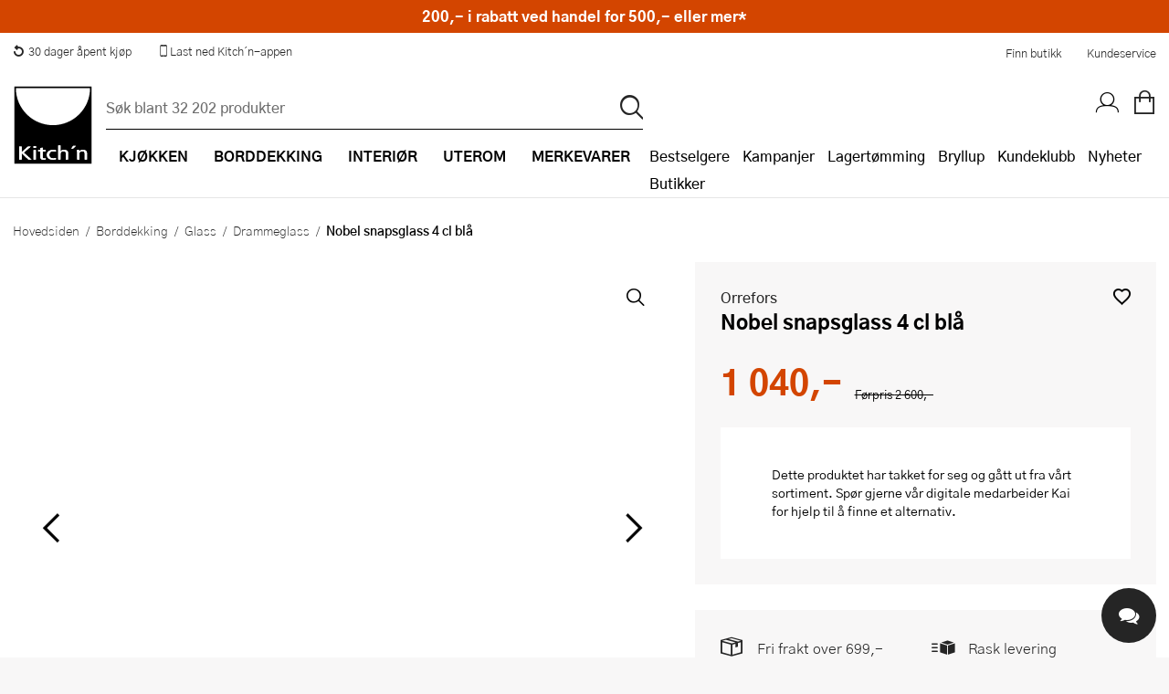

--- FILE ---
content_type: text/css
request_url: https://www.kitchn.no/css/Style.min.css?v=8iJGX6t5TWCfWvq0-fILdYDcwEnng8ikSFXsd-VWq3Q
body_size: 134555
content:
@import url("../fonts/gothic_a1/stylesheet.css");@import url("../fonts/caveat/stylesheet.css");:root{--max-px-width:1440px;--max-px-width-big:1180.8px;--max-px-width-medium:806.4px;--max-px-width-small:403.2px;--border-radius:8px;--border-radius-small:2px;--color-1:#252525;--color-2:#d34500;--color-3:#f96;--color-4:#f8f7f7;--color-5:#e6e6e6;--color-6:#555;--color-7:#6c6c6c;--color-8:#a44118;--color-9:#000;--color-10:#fff;--color-11:#8c1722;--color-border:#dadada;--color-shipping-buy-local:#91c4f8;--color-shipping-clima-compensated:#c1fdca;--color-shipping-home-delivery:#fffc64;}figure{margin:0;}#framework{width:100%;margin:0 auto;display:-webkit-flex;display:-moz-flex;display:-ms-flexbox;display:-ms-flex;display:flex;-webkit-flex-wrap:wrap;-moz-flex-wrap:wrap;-ms-flex-wrap:wrap;flex-wrap:wrap;overflow-x:hidden;-webkit-flex-grow:1;-moz-flex-grow:1;-ms-flex-grow:1;flex-grow:1;-webkit-flex-shrink:1;-moz-flex-shrink:1;-ms-flex-shrink:1;flex-shrink:1;-webkit-flex-basis:auto;-moz-flex-basis:auto;-ms-flex-basis:auto;flex-basis:auto;-webkit-align-content:flex-start;-moz-align-content:flex-start;-ms-align-content:flex-start;align-content:flex-start;}@media(min-width:2800px){#framework{-webkit-flex-direction:column;-moz-flex-direction:column;-ms-flex-direction:column;flex-direction:column;-webkit-flex-wrap:nowrap;-moz-flex-wrap:nowrap;-ms-flex-wrap:nowrap;flex-wrap:nowrap;}}#framework.prevent-scroll{overflow:hidden;min-height:100%;}#framework>section{-webkit-flex-grow:1;-moz-flex-grow:1;-ms-flex-grow:1;flex-grow:1;-webkit-flex-shrink:1;-moz-flex-shrink:1;-ms-flex-shrink:1;flex-shrink:1;-webkit-flex-basis:auto;-moz-flex-basis:auto;-ms-flex-basis:auto;flex-basis:auto;width:100%;}@media(max-width:1023px){#framework>section{width:100%;}}#framework>section>header{display:-webkit-flex;display:-moz-flex;display:-ms-flexbox;display:-ms-flex;display:flex;-webkit-align-items:center;-moz-align-items:center;-ms-align-items:center;align-items:center;padding:7px 0;border-bottom:1px solid #000;position:relative;margin:0 7px 14px 7px;width:calc(100% - 14px);}#framework>section>header.no-margin{margin:0 auto;width:100%;}#framework>section>header a,#framework>section>header span{margin-left:auto;font-size:.8rem;padding:7px 0;text-transform:uppercase;font-weight:500;text-decoration:none;}#framework>section .share-wrapper{display:-webkit-flex;display:-moz-flex;display:-ms-flexbox;display:-ms-flex;display:flex;}#framework>section .share-wrapper a,#framework>section .share-wrapper p{-webkit-flex-grow:1;-moz-flex-grow:1;-ms-flex-grow:1;flex-grow:1;-webkit-flex-shrink:1;-moz-flex-shrink:1;-ms-flex-shrink:1;flex-shrink:1;-webkit-flex-basis:auto;-moz-flex-basis:auto;-ms-flex-basis:auto;flex-basis:auto;width:auto;margin-left:3.5px;}@media(max-width:1023px){#framework>section .share-wrapper a,#framework>section .share-wrapper p{font-size:.75rem;line-height:1;text-align:center;}}#framework>section .share-wrapper a:first-of-type,#framework>section .share-wrapper p:first-of-type{margin-left:0;}@media(max-width:767px){#framework>section .share-wrapper a i,#framework>section .share-wrapper p i{font-size:1rem;margin:auto auto 7px auto;display:block;}}#framework>section .wrapper.column-2{display:-webkit-flex;display:-moz-flex;display:-ms-flexbox;display:-ms-flex;display:flex;}#framework>section .wrapper.column-2 #left-column{width:20%;}#framework>section .wrapper.column-2 #main-column{width:80%;}hr{margin:14px 0;border:0;display:block;clear:both;font-size:0;height:1px;background:#dadada;}hr.short{height:4px;width:80px;}img.fit-container{position:absolute;top:0;left:0;height:0;width:100%;height:100%;object-fit:cover;}img.object-fit-cover{object-fit:cover;}img.object-fit-contain{object-fit:contain;}@media(max-width:767px){img.fit-container-mob{position:absolute;top:0;left:0;height:0;width:100%;height:100%;object-fit:cover;}}.display-capped-list.display-full-list.display-flex li{display:flex;}.display-capped-list.display-full-list li{display:flex;}.display-capped-list.display-flex li:nth-of-type(-n+5){display:flex;}.display-capped-list li{display:none;}.display-capped-list li:nth-of-type(-n+5){display:flex;}ul.no-decoration{list-style:none;}ul.short li{display:none;}ul.short li:nth-of-type(-n+5){display:block;}span.header{font-family:'Gothic A1',sans-serif;font-size:2rem;font-weight:800;line-height:1;text-transform:uppercase;padding:14px 35px;}span.zigzag{display:block;position:relative;width:100%;height:13px;background-image:url('data:image/svg+xml;utf8, <svg xmlns="http://www.w3.org/2000/svg" viewBox="0 0 40 26" xml:space="preserve" preserveAspectRatio="none"><polygon points="40,0 20,19.9 0,0 0,6.1 16.9,22.9 20,26 23.1,22.9 40,6.1 "/></svg>');background-position:top left;background-repeat:repeat-x;background-size:20px 13px;}span.zz-primary{background-image:url('data:image/svg+xml;utf8, <svg xmlns="http://www.w3.org/2000/svg" viewBox="0 0 40 26" xml:space="preserve" preserveAspectRatio="none"><polygon fill="%23252525" points="40,0 20,19.9 0,0 0,6.1 16.9,22.9 20,26 23.1,22.9 40,6.1 "/></svg>');}span.zz-secondary{background-image:url('data:image/svg+xml;utf8, <svg xmlns="http://www.w3.org/2000/svg" viewBox="0 0 40 26" xml:space="preserve" preserveAspectRatio="none"><polygon fill="%23D34500" points="40,0 20,19.9 0,0 0,6.1 16.9,22.9 20,26 23.1,22.9 40,6.1 "/></svg>');}span.zz-tertiary{background-image:url('data:image/svg+xml;utf8, <svg xmlns="http://www.w3.org/2000/svg" viewBox="0 0 40 26" xml:space="preserve" preserveAspectRatio="none"><polygon fill="%23FF9966" points="40,0 20,19.9 0,0 0,6.1 16.9,22.9 20,26 23.1,22.9 40,6.1 "/></svg>');}span.zz-quaternary{background-image:url('data:image/svg+xml;utf8, <svg xmlns="http://www.w3.org/2000/svg" viewBox="0 0 40 26" xml:space="preserve" preserveAspectRatio="none"><polygon fill="%23F8F7F7" points="40,0 20,19.9 0,0 0,6.1 16.9,22.9 20,26 23.1,22.9 40,6.1 "/></svg>');}span.zz-quinary{background-image:url('data:image/svg+xml;utf8, <svg xmlns="http://www.w3.org/2000/svg" viewBox="0 0 40 26" xml:space="preserve" preserveAspectRatio="none"><polygon fill="%23E6E6E6" points="40,0 20,19.9 0,0 0,6.1 16.9,22.9 20,26 23.1,22.9 40,6.1 "/></svg>');}span.zz-septenary{background-image:url('data:image/svg+xml;utf8, <svg xmlns="http://www.w3.org/2000/svg" viewBox="0 0 40 26" xml:space="preserve" preserveAspectRatio="none"><polygon fill="%236c6c6c" points="40,0 20,19.9 0,0 0,6.1 16.9,22.9 20,26 23.1,22.9 40,6.1 "/></svg>');}span.zz-senary{background-image:url('data:image/svg+xml;utf8, <svg xmlns="http://www.w3.org/2000/svg" viewBox="0 0 40 26" xml:space="preserve" preserveAspectRatio="none"><polygon fill="%23555" points="40,0 20,19.9 0,0 0,6.1 16.9,22.9 20,26 23.1,22.9 40,6.1 "/></svg>');}span.zz-octonary{background-image:url('data:image/svg+xml;utf8, <svg xmlns="http://www.w3.org/2000/svg" viewBox="0 0 40 26" xml:space="preserve" preserveAspectRatio="none"><polygon fill="%23D4D4D4" points="40,0 20,19.9 0,0 0,6.1 16.9,22.9 20,26 23.1,22.9 40,6.1 "/></svg>');}.scroll-h-snap{display:flex!important;flex-wrap:nowrap;grid-auto-flow:column;grid-template-rows:1fr;grid-template-columns:auto;overflow-x:auto;scroll-snap-type:x mandatory;scroll-padding:0%;}.scroll-h-snap>*{width:20%;scroll-snap-align:start;}.flex-wrapper,.display-flex{display:-webkit-flex;display:-moz-flex;display:-ms-flexbox;display:-ms-flex;display:flex;-webkit-flex-wrap:wrap;-moz-flex-wrap:wrap;-ms-flex-wrap:wrap;flex-wrap:wrap;}.flex-wrapper.no-wrap,.display-flex.no-wrap{-webkit-flex-wrap:nowrap;-moz-flex-wrap:nowrap;-ms-flex-wrap:nowrap;flex-wrap:nowrap;}@media(max-width:767px){.flex-wrapper.wrap-mobile,.display-flex.wrap-mobile{-webkit-flex-wrap:wrap;-moz-flex-wrap:wrap;-ms-flex-wrap:wrap;flex-wrap:wrap;}}.flex-wrapper.flex-direction-col,.display-flex.flex-direction-col{-webkit-flex-direction:column;-moz-flex-direction:column;-ms-flex-direction:column;flex-direction:column;}.flex-wrapper.flex-direction-col-rev,.display-flex.flex-direction-col-rev{-webkit-flex-direction:column-reverse;-moz-flex-direction:column-reverse;-ms-flex-direction:column-reverse;flex-direction:column-reverse;}.flex-wrapper.flex-direction-row,.display-flex.flex-direction-row{-webkit-flex-direction:row;-moz-flex-direction:row;-ms-flex-direction:row;flex-direction:row;}@media(max-width:767px){.flex-wrapper.flex-direction-row-mobile,.display-flex.flex-direction-row-mobile{-webkit-flex-direction:row;-moz-flex-direction:row;-ms-flex-direction:row;flex-direction:row;}}@media(max-width:767px){.flex-wrapper.flex-direction-col-mobile,.display-flex.flex-direction-col-mobile{-webkit-flex-direction:column;-moz-flex-direction:column;-ms-flex-direction:column;flex-direction:column;}}@media(max-width:1024px){.flex-wrapper.flex-direction-col-tablet,.display-flex.flex-direction-col-tablet{-webkit-flex-direction:column;-moz-flex-direction:column;-ms-flex-direction:column;flex-direction:column;}}@media(max-width:767px){.flex-wrapper.flex-direction-col-rev-mobile,.display-flex.flex-direction-col-rev-mobile{-webkit-flex-direction:column-reverse;-moz-flex-direction:column-reverse;-ms-flex-direction:column-reverse;flex-direction:column-reverse;}}.flex-wrapper.justify-content-flex-end,.display-flex.justify-content-flex-end{-webkit-justify-content:flex-end;-moz-justify-content:flex-end;-ms-justify-content:flex-end;justify-content:flex-end;}.flex-wrapper.justify-content-space-between,.display-flex.justify-content-space-between{-webkit-justify-content:space-between;-moz-justify-content:space-between;-ms-justify-content:space-between;justify-content:space-between;}.flex-wrapper.align-items-flex-end,.display-flex.align-items-flex-end{align-items:flex-end;}.flex-wrapper .quarter,.display-flex .quarter{-webkit-flex:0 1 auto;-moz-flex:0 1 auto;-ms-flex:0 1 auto;flex:0 1 auto;width:25%;}@media(max-width:767px){.flex-wrapper .quarter,.display-flex .quarter{width:100%;}}.flex-wrapper .half,.display-flex .half{-webkit-flex:0 1 auto;-moz-flex:0 1 auto;-ms-flex:0 1 auto;flex:0 1 auto;width:50%;}@media(max-width:767px){.flex-wrapper .half,.display-flex .half{width:100%;}}.flex-wrapper .half-quarter,.display-flex .half-quarter{-webkit-flex:0 1 auto;-moz-flex:0 1 auto;-ms-flex:0 1 auto;flex:0 1 auto;width:75%;}@media(max-width:767px){.flex-wrapper .half-quarter,.display-flex .half-quarter{width:100%;}}.flex-wrapper .flex-basis-auto,.display-flex .flex-basis-auto{-webkit-flex-basis:auto;-moz-flex-basis:auto;-ms-flex-basis:auto;flex-basis:auto;}.flex-wrapper .flex-basis-p10,.display-flex .flex-basis-p10{-webkit-flex-basis:10%;-moz-flex-basis:10%;-ms-flex-basis:10%;flex-basis:10%;}.flex-wrapper .flex-basis-p20,.display-flex .flex-basis-p20{-webkit-flex-basis:20%;-moz-flex-basis:20%;-ms-flex-basis:20%;flex-basis:20%;}.flex-wrapper .flex-basis-p30,.display-flex .flex-basis-p30{-webkit-flex-basis:30%;-moz-flex-basis:30%;-ms-flex-basis:30%;flex-basis:30%;}.flex-wrapper .flex-basis-p40,.display-flex .flex-basis-p40{-webkit-flex-basis:40%;-moz-flex-basis:40%;-ms-flex-basis:40%;flex-basis:40%;}.flex-wrapper .flex-basis-p50,.display-flex .flex-basis-p50{-webkit-flex-basis:50%;-moz-flex-basis:50%;-ms-flex-basis:50%;flex-basis:50%;}.flex-wrapper .flex-basis-p60,.display-flex .flex-basis-p60{-webkit-flex-basis:60%;-moz-flex-basis:60%;-ms-flex-basis:60%;flex-basis:60%;}.flex-wrapper .flex-basis-p70,.display-flex .flex-basis-p70{-webkit-flex-basis:70%;-moz-flex-basis:70%;-ms-flex-basis:70%;flex-basis:70%;}.flex-wrapper .flex-basis-p80,.display-flex .flex-basis-p80{-webkit-flex-basis:80%;-moz-flex-basis:80%;-ms-flex-basis:80%;flex-basis:80%;}.flex-wrapper .flex-basis-p90,.display-flex .flex-basis-p90{-webkit-flex-basis:90%;-moz-flex-basis:90%;-ms-flex-basis:90%;flex-basis:90%;}.flex-wrapper .flex-basis-p100,.display-flex .flex-basis-p100{-webkit-flex-basis:100%;-moz-flex-basis:100%;-ms-flex-basis:100%;flex-basis:100%;}.flex-wrapper .flex-grow-0,.display-flex .flex-grow-0{-webkit-flex-grow:0;-moz-flex-grow:0;-ms-flex-grow:0;flex-grow:0;}.flex-wrapper .flex-grow-1,.display-flex .flex-grow-1{-webkit-flex-grow:1;-moz-flex-grow:1;-ms-flex-grow:1;flex-grow:1;}.flex-wrapper .flex-grow-2,.display-flex .flex-grow-2{-webkit-flex-grow:2;-moz-flex-grow:2;-ms-flex-grow:2;flex-grow:2;}.flex-wrapper .flex-grow-3,.display-flex .flex-grow-3{-webkit-flex-grow:3;-moz-flex-grow:3;-ms-flex-grow:3;flex-grow:3;}.flex-wrapper .flex-shrink-0,.display-flex .flex-shrink-0{-webkit-flex-shrink:0;-moz-flex-shrink:0;-ms-flex-shrink:0;flex-shrink:0;}.flex-wrapper .flex-shrink-1,.display-flex .flex-shrink-1{-webkit-flex-shrink:1;-moz-flex-shrink:1;-ms-flex-shrink:1;flex-shrink:1;}.flex-col-center{display:flex;flex-direction:column;align-items:center;justify-content:center;}.display-grid{display:grid;}.grid{display:grid;}.inline-grid{display:inline-grid;}.grid,.inline-grid{grid-gap:14px;grid-template-columns:repeat(12,minmax(auto,1fr));list-style:none;}.grid.g1,.inline-grid.g1{grid-template-columns:repeat(1,minmax(auto,1fr));}.grid.g1>.sixth,.inline-grid.g1>.sixth{grid-column-end:span 1;}@media(max-width:1024px){.grid.g1>.sixth-tablet,.inline-grid.g1>.sixth-tablet{grid-column-end:span 1;}}@media(max-width:767px){.grid.g1>.sixth-mobile,.inline-grid.g1>.sixth-mobile{grid-column-end:span 1;}}.grid.g1>.fifth,.inline-grid.g1>.fifth{grid-column-end:span 1;grid-column-start:auto;}@media(max-width:1024px){.grid.g1>.fifth-tablet,.inline-grid.g1>.fifth-tablet{grid-column-end:span 1;grid-column-start:auto;}}@media(max-width:767px){.grid.g1>.fifth-mobile,.inline-grid.g1>.fifth-mobile{grid-column-end:span 1;grid-column-start:auto;}}.grid.g1>.quarter,.inline-grid.g1>.quarter{grid-column-end:span 1;grid-column-start:auto;}@media(max-width:1024px){.grid.g1>.quarter-tablet,.inline-grid.g1>.quarter-tablet{grid-column-end:span 1;grid-column-start:auto;}}@media(max-width:767px){.grid.g1>.quarter-mobile,.inline-grid.g1>.quarter-mobile{grid-column-end:span 1;grid-column-start:auto;}}.grid.g1>.third,.inline-grid.g1>.third{grid-column-end:span 1;grid-column-start:auto;}@media(max-width:1024px){.grid.g1>.third-tablet,.inline-grid.g1>.third-tablet{grid-column-end:span 1;grid-column-start:auto;}}@media(max-width:767px){.grid.g1>.third-mobile,.inline-grid.g1>.third-mobile{grid-column-end:span 1;grid-column-start:auto;}}.grid.g1>.half,.inline-grid.g1>.half{grid-column-end:span 1;grid-column-start:auto;}@media(max-width:1024px){.grid.g1>.half-tablet,.inline-grid.g1>.half-tablet{grid-column-end:span 1;grid-column-start:auto;}}@media(max-width:767px){.grid.g1>.half-mobile,.inline-grid.g1>.half-mobile{grid-column-start:auto;grid-column-end:span 1;}}@media(max-width:1024px){.grid.g1>.full-tablet,.inline-grid.g1>.full-tablet{grid-column:1/-1;}}@media(max-width:767px){.grid.g1>.full-mobile,.inline-grid.g1>.full-mobile{grid-column:1/-1;}}.grid.g1-auto,.inline-grid.g1-auto{grid-template-columns:repeat(1,minmax(auto,auto));}.grid .span-1,.inline-grid .span-1{grid-column-end:span 1;position:relative;}.grid .start-1,.inline-grid .start-1{grid-column-start:1;position:relative;}.grid.g2,.inline-grid.g2{grid-template-columns:repeat(2,minmax(auto,1fr));}.grid.g2>.sixth,.inline-grid.g2>.sixth{grid-column-end:span 1;}@media(max-width:1024px){.grid.g2>.sixth-tablet,.inline-grid.g2>.sixth-tablet{grid-column-end:span 1;}}@media(max-width:767px){.grid.g2>.sixth-mobile,.inline-grid.g2>.sixth-mobile{grid-column-end:span 1;}}.grid.g2>.fifth,.inline-grid.g2>.fifth{grid-column-end:span 1;grid-column-start:auto;}@media(max-width:1024px){.grid.g2>.fifth-tablet,.inline-grid.g2>.fifth-tablet{grid-column-end:span 1;grid-column-start:auto;}}@media(max-width:767px){.grid.g2>.fifth-mobile,.inline-grid.g2>.fifth-mobile{grid-column-end:span 1;grid-column-start:auto;}}.grid.g2>.quarter,.inline-grid.g2>.quarter{grid-column-end:span 1;grid-column-start:auto;}@media(max-width:1024px){.grid.g2>.quarter-tablet,.inline-grid.g2>.quarter-tablet{grid-column-end:span 1;grid-column-start:auto;}}@media(max-width:767px){.grid.g2>.quarter-mobile,.inline-grid.g2>.quarter-mobile{grid-column-end:span 1;grid-column-start:auto;}}.grid.g2>.third,.inline-grid.g2>.third{grid-column-end:span 1;grid-column-start:auto;}@media(max-width:1024px){.grid.g2>.third-tablet,.inline-grid.g2>.third-tablet{grid-column-end:span 1;grid-column-start:auto;}}@media(max-width:767px){.grid.g2>.third-mobile,.inline-grid.g2>.third-mobile{grid-column-end:span 1;grid-column-start:auto;}}.grid.g2>.half,.inline-grid.g2>.half{grid-column-end:span 1;grid-column-start:auto;}@media(max-width:1024px){.grid.g2>.half-tablet,.inline-grid.g2>.half-tablet{grid-column-end:span 1;grid-column-start:auto;}}@media(max-width:767px){.grid.g2>.half-mobile,.inline-grid.g2>.half-mobile{grid-column-start:auto;grid-column-end:span 1;}}@media(max-width:1024px){.grid.g2>.full-tablet,.inline-grid.g2>.full-tablet{grid-column:1/-1;}}@media(max-width:767px){.grid.g2>.full-mobile,.inline-grid.g2>.full-mobile{grid-column:1/-1;}}.grid.g2-auto,.inline-grid.g2-auto{grid-template-columns:repeat(2,minmax(auto,auto));}.grid .span-2,.inline-grid .span-2{grid-column-end:span 2;position:relative;}.grid .start-2,.inline-grid .start-2{grid-column-start:2;position:relative;}.grid.g3,.inline-grid.g3{grid-template-columns:repeat(3,minmax(auto,1fr));}.grid.g3>.sixth,.inline-grid.g3>.sixth{grid-column-end:span 1;}@media(max-width:1024px){.grid.g3>.sixth-tablet,.inline-grid.g3>.sixth-tablet{grid-column-end:span 1;}}@media(max-width:767px){.grid.g3>.sixth-mobile,.inline-grid.g3>.sixth-mobile{grid-column-end:span 1;}}.grid.g3>.fifth,.inline-grid.g3>.fifth{grid-column-end:span 1;grid-column-start:auto;}@media(max-width:1024px){.grid.g3>.fifth-tablet,.inline-grid.g3>.fifth-tablet{grid-column-end:span 1;grid-column-start:auto;}}@media(max-width:767px){.grid.g3>.fifth-mobile,.inline-grid.g3>.fifth-mobile{grid-column-end:span 1;grid-column-start:auto;}}.grid.g3>.quarter,.inline-grid.g3>.quarter{grid-column-end:span 1;grid-column-start:auto;}@media(max-width:1024px){.grid.g3>.quarter-tablet,.inline-grid.g3>.quarter-tablet{grid-column-end:span 1;grid-column-start:auto;}}@media(max-width:767px){.grid.g3>.quarter-mobile,.inline-grid.g3>.quarter-mobile{grid-column-end:span 1;grid-column-start:auto;}}.grid.g3>.third,.inline-grid.g3>.third{grid-column-end:span 1;grid-column-start:auto;}@media(max-width:1024px){.grid.g3>.third-tablet,.inline-grid.g3>.third-tablet{grid-column-end:span 1;grid-column-start:auto;}}@media(max-width:767px){.grid.g3>.third-mobile,.inline-grid.g3>.third-mobile{grid-column-end:span 1;grid-column-start:auto;}}.grid.g3>.half,.inline-grid.g3>.half{grid-column-end:span 2;grid-column-start:auto;}@media(max-width:1024px){.grid.g3>.half-tablet,.inline-grid.g3>.half-tablet{grid-column-end:span 2;grid-column-start:auto;}}@media(max-width:767px){.grid.g3>.half-mobile,.inline-grid.g3>.half-mobile{grid-column-start:auto;grid-column-end:span 2;}}@media(max-width:1024px){.grid.g3>.full-tablet,.inline-grid.g3>.full-tablet{grid-column:1/-1;}}@media(max-width:767px){.grid.g3>.full-mobile,.inline-grid.g3>.full-mobile{grid-column:1/-1;}}.grid.g3-auto,.inline-grid.g3-auto{grid-template-columns:repeat(3,minmax(auto,auto));}.grid .span-3,.inline-grid .span-3{grid-column-end:span 3;position:relative;}.grid .start-3,.inline-grid .start-3{grid-column-start:3;position:relative;}.grid.g4,.inline-grid.g4{grid-template-columns:repeat(4,minmax(auto,1fr));}.grid.g4>.sixth,.inline-grid.g4>.sixth{grid-column-end:span 1;}@media(max-width:1024px){.grid.g4>.sixth-tablet,.inline-grid.g4>.sixth-tablet{grid-column-end:span 1;}}@media(max-width:767px){.grid.g4>.sixth-mobile,.inline-grid.g4>.sixth-mobile{grid-column-end:span 1;}}.grid.g4>.fifth,.inline-grid.g4>.fifth{grid-column-end:span 1;grid-column-start:auto;}@media(max-width:1024px){.grid.g4>.fifth-tablet,.inline-grid.g4>.fifth-tablet{grid-column-end:span 1;grid-column-start:auto;}}@media(max-width:767px){.grid.g4>.fifth-mobile,.inline-grid.g4>.fifth-mobile{grid-column-end:span 1;grid-column-start:auto;}}.grid.g4>.quarter,.inline-grid.g4>.quarter{grid-column-end:span 1;grid-column-start:auto;}@media(max-width:1024px){.grid.g4>.quarter-tablet,.inline-grid.g4>.quarter-tablet{grid-column-end:span 1;grid-column-start:auto;}}@media(max-width:767px){.grid.g4>.quarter-mobile,.inline-grid.g4>.quarter-mobile{grid-column-end:span 1;grid-column-start:auto;}}.grid.g4>.third,.inline-grid.g4>.third{grid-column-end:span 2;grid-column-start:auto;}@media(max-width:1024px){.grid.g4>.third-tablet,.inline-grid.g4>.third-tablet{grid-column-end:span 2;grid-column-start:auto;}}@media(max-width:767px){.grid.g4>.third-mobile,.inline-grid.g4>.third-mobile{grid-column-end:span 2;grid-column-start:auto;}}.grid.g4>.half,.inline-grid.g4>.half{grid-column-end:span 2;grid-column-start:auto;}@media(max-width:1024px){.grid.g4>.half-tablet,.inline-grid.g4>.half-tablet{grid-column-end:span 2;grid-column-start:auto;}}@media(max-width:767px){.grid.g4>.half-mobile,.inline-grid.g4>.half-mobile{grid-column-start:auto;grid-column-end:span 2;}}@media(max-width:1024px){.grid.g4>.full-tablet,.inline-grid.g4>.full-tablet{grid-column:1/-1;}}@media(max-width:767px){.grid.g4>.full-mobile,.inline-grid.g4>.full-mobile{grid-column:1/-1;}}.grid.g4-auto,.inline-grid.g4-auto{grid-template-columns:repeat(4,minmax(auto,auto));}.grid .span-4,.inline-grid .span-4{grid-column-end:span 4;position:relative;}.grid .start-4,.inline-grid .start-4{grid-column-start:4;position:relative;}.grid.g5,.inline-grid.g5{grid-template-columns:repeat(5,minmax(auto,1fr));}.grid.g5>.sixth,.inline-grid.g5>.sixth{grid-column-end:span 1;}@media(max-width:1024px){.grid.g5>.sixth-tablet,.inline-grid.g5>.sixth-tablet{grid-column-end:span 1;}}@media(max-width:767px){.grid.g5>.sixth-mobile,.inline-grid.g5>.sixth-mobile{grid-column-end:span 1;}}.grid.g5>.fifth,.inline-grid.g5>.fifth{grid-column-end:span 1;grid-column-start:auto;}@media(max-width:1024px){.grid.g5>.fifth-tablet,.inline-grid.g5>.fifth-tablet{grid-column-end:span 1;grid-column-start:auto;}}@media(max-width:767px){.grid.g5>.fifth-mobile,.inline-grid.g5>.fifth-mobile{grid-column-end:span 1;grid-column-start:auto;}}.grid.g5>.quarter,.inline-grid.g5>.quarter{grid-column-end:span 2;grid-column-start:auto;}@media(max-width:1024px){.grid.g5>.quarter-tablet,.inline-grid.g5>.quarter-tablet{grid-column-end:span 2;grid-column-start:auto;}}@media(max-width:767px){.grid.g5>.quarter-mobile,.inline-grid.g5>.quarter-mobile{grid-column-end:span 2;grid-column-start:auto;}}.grid.g5>.third,.inline-grid.g5>.third{grid-column-end:span 2;grid-column-start:auto;}@media(max-width:1024px){.grid.g5>.third-tablet,.inline-grid.g5>.third-tablet{grid-column-end:span 2;grid-column-start:auto;}}@media(max-width:767px){.grid.g5>.third-mobile,.inline-grid.g5>.third-mobile{grid-column-end:span 2;grid-column-start:auto;}}.grid.g5>.half,.inline-grid.g5>.half{grid-column-end:span 3;grid-column-start:auto;}@media(max-width:1024px){.grid.g5>.half-tablet,.inline-grid.g5>.half-tablet{grid-column-end:span 3;grid-column-start:auto;}}@media(max-width:767px){.grid.g5>.half-mobile,.inline-grid.g5>.half-mobile{grid-column-start:auto;grid-column-end:span 3;}}@media(max-width:1024px){.grid.g5>.full-tablet,.inline-grid.g5>.full-tablet{grid-column:1/-1;}}@media(max-width:767px){.grid.g5>.full-mobile,.inline-grid.g5>.full-mobile{grid-column:1/-1;}}.grid.g5-auto,.inline-grid.g5-auto{grid-template-columns:repeat(5,minmax(auto,auto));}.grid .span-5,.inline-grid .span-5{grid-column-end:span 5;position:relative;}.grid .start-5,.inline-grid .start-5{grid-column-start:5;position:relative;}.grid.g6,.inline-grid.g6{grid-template-columns:repeat(6,minmax(auto,1fr));}.grid.g6>.sixth,.inline-grid.g6>.sixth{grid-column-end:span 1;}@media(max-width:1024px){.grid.g6>.sixth-tablet,.inline-grid.g6>.sixth-tablet{grid-column-end:span 1;}}@media(max-width:767px){.grid.g6>.sixth-mobile,.inline-grid.g6>.sixth-mobile{grid-column-end:span 1;}}.grid.g6>.fifth,.inline-grid.g6>.fifth{grid-column-end:span 2;grid-column-start:auto;}@media(max-width:1024px){.grid.g6>.fifth-tablet,.inline-grid.g6>.fifth-tablet{grid-column-end:span 2;grid-column-start:auto;}}@media(max-width:767px){.grid.g6>.fifth-mobile,.inline-grid.g6>.fifth-mobile{grid-column-end:span 2;grid-column-start:auto;}}.grid.g6>.quarter,.inline-grid.g6>.quarter{grid-column-end:span 2;grid-column-start:auto;}@media(max-width:1024px){.grid.g6>.quarter-tablet,.inline-grid.g6>.quarter-tablet{grid-column-end:span 2;grid-column-start:auto;}}@media(max-width:767px){.grid.g6>.quarter-mobile,.inline-grid.g6>.quarter-mobile{grid-column-end:span 2;grid-column-start:auto;}}.grid.g6>.third,.inline-grid.g6>.third{grid-column-end:span 2;grid-column-start:auto;}@media(max-width:1024px){.grid.g6>.third-tablet,.inline-grid.g6>.third-tablet{grid-column-end:span 2;grid-column-start:auto;}}@media(max-width:767px){.grid.g6>.third-mobile,.inline-grid.g6>.third-mobile{grid-column-end:span 2;grid-column-start:auto;}}.grid.g6>.half,.inline-grid.g6>.half{grid-column-end:span 3;grid-column-start:auto;}@media(max-width:1024px){.grid.g6>.half-tablet,.inline-grid.g6>.half-tablet{grid-column-end:span 3;grid-column-start:auto;}}@media(max-width:767px){.grid.g6>.half-mobile,.inline-grid.g6>.half-mobile{grid-column-start:auto;grid-column-end:span 3;}}@media(max-width:1024px){.grid.g6>.full-tablet,.inline-grid.g6>.full-tablet{grid-column:1/-1;}}@media(max-width:767px){.grid.g6>.full-mobile,.inline-grid.g6>.full-mobile{grid-column:1/-1;}}.grid.g6-auto,.inline-grid.g6-auto{grid-template-columns:repeat(6,minmax(auto,auto));}.grid .span-6,.inline-grid .span-6{grid-column-end:span 6;position:relative;}.grid .start-6,.inline-grid .start-6{grid-column-start:6;position:relative;}.grid.g7,.inline-grid.g7{grid-template-columns:repeat(7,minmax(auto,1fr));}.grid.g7>.sixth,.inline-grid.g7>.sixth{grid-column-end:span 2;}@media(max-width:1024px){.grid.g7>.sixth-tablet,.inline-grid.g7>.sixth-tablet{grid-column-end:span 2;}}@media(max-width:767px){.grid.g7>.sixth-mobile,.inline-grid.g7>.sixth-mobile{grid-column-end:span 2;}}.grid.g7>.fifth,.inline-grid.g7>.fifth{grid-column-end:span 2;grid-column-start:auto;}@media(max-width:1024px){.grid.g7>.fifth-tablet,.inline-grid.g7>.fifth-tablet{grid-column-end:span 2;grid-column-start:auto;}}@media(max-width:767px){.grid.g7>.fifth-mobile,.inline-grid.g7>.fifth-mobile{grid-column-end:span 2;grid-column-start:auto;}}.grid.g7>.quarter,.inline-grid.g7>.quarter{grid-column-end:span 2;grid-column-start:auto;}@media(max-width:1024px){.grid.g7>.quarter-tablet,.inline-grid.g7>.quarter-tablet{grid-column-end:span 2;grid-column-start:auto;}}@media(max-width:767px){.grid.g7>.quarter-mobile,.inline-grid.g7>.quarter-mobile{grid-column-end:span 2;grid-column-start:auto;}}.grid.g7>.third,.inline-grid.g7>.third{grid-column-end:span 3;grid-column-start:auto;}@media(max-width:1024px){.grid.g7>.third-tablet,.inline-grid.g7>.third-tablet{grid-column-end:span 3;grid-column-start:auto;}}@media(max-width:767px){.grid.g7>.third-mobile,.inline-grid.g7>.third-mobile{grid-column-end:span 3;grid-column-start:auto;}}.grid.g7>.half,.inline-grid.g7>.half{grid-column-end:span 4;grid-column-start:auto;}@media(max-width:1024px){.grid.g7>.half-tablet,.inline-grid.g7>.half-tablet{grid-column-end:span 4;grid-column-start:auto;}}@media(max-width:767px){.grid.g7>.half-mobile,.inline-grid.g7>.half-mobile{grid-column-start:auto;grid-column-end:span 4;}}@media(max-width:1024px){.grid.g7>.full-tablet,.inline-grid.g7>.full-tablet{grid-column:1/-1;}}@media(max-width:767px){.grid.g7>.full-mobile,.inline-grid.g7>.full-mobile{grid-column:1/-1;}}.grid.g7-auto,.inline-grid.g7-auto{grid-template-columns:repeat(7,minmax(auto,auto));}.grid .span-7,.inline-grid .span-7{grid-column-end:span 7;position:relative;}.grid .start-7,.inline-grid .start-7{grid-column-start:7;position:relative;}.grid.g8,.inline-grid.g8{grid-template-columns:repeat(8,minmax(auto,1fr));}.grid.g8>.sixth,.inline-grid.g8>.sixth{grid-column-end:span 2;}@media(max-width:1024px){.grid.g8>.sixth-tablet,.inline-grid.g8>.sixth-tablet{grid-column-end:span 2;}}@media(max-width:767px){.grid.g8>.sixth-mobile,.inline-grid.g8>.sixth-mobile{grid-column-end:span 2;}}.grid.g8>.fifth,.inline-grid.g8>.fifth{grid-column-end:span 2;grid-column-start:auto;}@media(max-width:1024px){.grid.g8>.fifth-tablet,.inline-grid.g8>.fifth-tablet{grid-column-end:span 2;grid-column-start:auto;}}@media(max-width:767px){.grid.g8>.fifth-mobile,.inline-grid.g8>.fifth-mobile{grid-column-end:span 2;grid-column-start:auto;}}.grid.g8>.quarter,.inline-grid.g8>.quarter{grid-column-end:span 2;grid-column-start:auto;}@media(max-width:1024px){.grid.g8>.quarter-tablet,.inline-grid.g8>.quarter-tablet{grid-column-end:span 2;grid-column-start:auto;}}@media(max-width:767px){.grid.g8>.quarter-mobile,.inline-grid.g8>.quarter-mobile{grid-column-end:span 2;grid-column-start:auto;}}.grid.g8>.third,.inline-grid.g8>.third{grid-column-end:span 3;grid-column-start:auto;}@media(max-width:1024px){.grid.g8>.third-tablet,.inline-grid.g8>.third-tablet{grid-column-end:span 3;grid-column-start:auto;}}@media(max-width:767px){.grid.g8>.third-mobile,.inline-grid.g8>.third-mobile{grid-column-end:span 3;grid-column-start:auto;}}.grid.g8>.half,.inline-grid.g8>.half{grid-column-end:span 4;grid-column-start:auto;}@media(max-width:1024px){.grid.g8>.half-tablet,.inline-grid.g8>.half-tablet{grid-column-end:span 4;grid-column-start:auto;}}@media(max-width:767px){.grid.g8>.half-mobile,.inline-grid.g8>.half-mobile{grid-column-start:auto;grid-column-end:span 4;}}@media(max-width:1024px){.grid.g8>.full-tablet,.inline-grid.g8>.full-tablet{grid-column:1/-1;}}@media(max-width:767px){.grid.g8>.full-mobile,.inline-grid.g8>.full-mobile{grid-column:1/-1;}}.grid.g8-auto,.inline-grid.g8-auto{grid-template-columns:repeat(8,minmax(auto,auto));}.grid .span-8,.inline-grid .span-8{grid-column-end:span 8;position:relative;}.grid .start-8,.inline-grid .start-8{grid-column-start:8;position:relative;}.grid.g9,.inline-grid.g9{grid-template-columns:repeat(9,minmax(auto,1fr));}.grid.g9>.sixth,.inline-grid.g9>.sixth{grid-column-end:span 2;}@media(max-width:1024px){.grid.g9>.sixth-tablet,.inline-grid.g9>.sixth-tablet{grid-column-end:span 2;}}@media(max-width:767px){.grid.g9>.sixth-mobile,.inline-grid.g9>.sixth-mobile{grid-column-end:span 2;}}.grid.g9>.fifth,.inline-grid.g9>.fifth{grid-column-end:span 2;grid-column-start:auto;}@media(max-width:1024px){.grid.g9>.fifth-tablet,.inline-grid.g9>.fifth-tablet{grid-column-end:span 2;grid-column-start:auto;}}@media(max-width:767px){.grid.g9>.fifth-mobile,.inline-grid.g9>.fifth-mobile{grid-column-end:span 2;grid-column-start:auto;}}.grid.g9>.quarter,.inline-grid.g9>.quarter{grid-column-end:span 3;grid-column-start:auto;}@media(max-width:1024px){.grid.g9>.quarter-tablet,.inline-grid.g9>.quarter-tablet{grid-column-end:span 3;grid-column-start:auto;}}@media(max-width:767px){.grid.g9>.quarter-mobile,.inline-grid.g9>.quarter-mobile{grid-column-end:span 3;grid-column-start:auto;}}.grid.g9>.third,.inline-grid.g9>.third{grid-column-end:span 3;grid-column-start:auto;}@media(max-width:1024px){.grid.g9>.third-tablet,.inline-grid.g9>.third-tablet{grid-column-end:span 3;grid-column-start:auto;}}@media(max-width:767px){.grid.g9>.third-mobile,.inline-grid.g9>.third-mobile{grid-column-end:span 3;grid-column-start:auto;}}.grid.g9>.half,.inline-grid.g9>.half{grid-column-end:span 5;grid-column-start:auto;}@media(max-width:1024px){.grid.g9>.half-tablet,.inline-grid.g9>.half-tablet{grid-column-end:span 5;grid-column-start:auto;}}@media(max-width:767px){.grid.g9>.half-mobile,.inline-grid.g9>.half-mobile{grid-column-start:auto;grid-column-end:span 5;}}@media(max-width:1024px){.grid.g9>.full-tablet,.inline-grid.g9>.full-tablet{grid-column:1/-1;}}@media(max-width:767px){.grid.g9>.full-mobile,.inline-grid.g9>.full-mobile{grid-column:1/-1;}}.grid.g9-auto,.inline-grid.g9-auto{grid-template-columns:repeat(9,minmax(auto,auto));}.grid .span-9,.inline-grid .span-9{grid-column-end:span 9;position:relative;}.grid .start-9,.inline-grid .start-9{grid-column-start:9;position:relative;}.grid.g10,.inline-grid.g10{grid-template-columns:repeat(10,minmax(auto,1fr));}.grid.g10>.sixth,.inline-grid.g10>.sixth{grid-column-end:span 2;}@media(max-width:1024px){.grid.g10>.sixth-tablet,.inline-grid.g10>.sixth-tablet{grid-column-end:span 2;}}@media(max-width:767px){.grid.g10>.sixth-mobile,.inline-grid.g10>.sixth-mobile{grid-column-end:span 2;}}.grid.g10>.fifth,.inline-grid.g10>.fifth{grid-column-end:span 2;grid-column-start:auto;}@media(max-width:1024px){.grid.g10>.fifth-tablet,.inline-grid.g10>.fifth-tablet{grid-column-end:span 2;grid-column-start:auto;}}@media(max-width:767px){.grid.g10>.fifth-mobile,.inline-grid.g10>.fifth-mobile{grid-column-end:span 2;grid-column-start:auto;}}.grid.g10>.quarter,.inline-grid.g10>.quarter{grid-column-end:span 3;grid-column-start:auto;}@media(max-width:1024px){.grid.g10>.quarter-tablet,.inline-grid.g10>.quarter-tablet{grid-column-end:span 3;grid-column-start:auto;}}@media(max-width:767px){.grid.g10>.quarter-mobile,.inline-grid.g10>.quarter-mobile{grid-column-end:span 3;grid-column-start:auto;}}.grid.g10>.third,.inline-grid.g10>.third{grid-column-end:span 4;grid-column-start:auto;}@media(max-width:1024px){.grid.g10>.third-tablet,.inline-grid.g10>.third-tablet{grid-column-end:span 4;grid-column-start:auto;}}@media(max-width:767px){.grid.g10>.third-mobile,.inline-grid.g10>.third-mobile{grid-column-end:span 4;grid-column-start:auto;}}.grid.g10>.half,.inline-grid.g10>.half{grid-column-end:span 5;grid-column-start:auto;}@media(max-width:1024px){.grid.g10>.half-tablet,.inline-grid.g10>.half-tablet{grid-column-end:span 5;grid-column-start:auto;}}@media(max-width:767px){.grid.g10>.half-mobile,.inline-grid.g10>.half-mobile{grid-column-start:auto;grid-column-end:span 5;}}@media(max-width:1024px){.grid.g10>.full-tablet,.inline-grid.g10>.full-tablet{grid-column:1/-1;}}@media(max-width:767px){.grid.g10>.full-mobile,.inline-grid.g10>.full-mobile{grid-column:1/-1;}}.grid.g10-auto,.inline-grid.g10-auto{grid-template-columns:repeat(10,minmax(auto,auto));}.grid .span-10,.inline-grid .span-10{grid-column-end:span 10;position:relative;}.grid .start-10,.inline-grid .start-10{grid-column-start:10;position:relative;}.grid.g11,.inline-grid.g11{grid-template-columns:repeat(11,minmax(auto,1fr));}.grid.g11>.sixth,.inline-grid.g11>.sixth{grid-column-end:span 2;}@media(max-width:1024px){.grid.g11>.sixth-tablet,.inline-grid.g11>.sixth-tablet{grid-column-end:span 2;}}@media(max-width:767px){.grid.g11>.sixth-mobile,.inline-grid.g11>.sixth-mobile{grid-column-end:span 2;}}.grid.g11>.fifth,.inline-grid.g11>.fifth{grid-column-end:span 3;grid-column-start:auto;}@media(max-width:1024px){.grid.g11>.fifth-tablet,.inline-grid.g11>.fifth-tablet{grid-column-end:span 3;grid-column-start:auto;}}@media(max-width:767px){.grid.g11>.fifth-mobile,.inline-grid.g11>.fifth-mobile{grid-column-end:span 3;grid-column-start:auto;}}.grid.g11>.quarter,.inline-grid.g11>.quarter{grid-column-end:span 3;grid-column-start:auto;}@media(max-width:1024px){.grid.g11>.quarter-tablet,.inline-grid.g11>.quarter-tablet{grid-column-end:span 3;grid-column-start:auto;}}@media(max-width:767px){.grid.g11>.quarter-mobile,.inline-grid.g11>.quarter-mobile{grid-column-end:span 3;grid-column-start:auto;}}.grid.g11>.third,.inline-grid.g11>.third{grid-column-end:span 4;grid-column-start:auto;}@media(max-width:1024px){.grid.g11>.third-tablet,.inline-grid.g11>.third-tablet{grid-column-end:span 4;grid-column-start:auto;}}@media(max-width:767px){.grid.g11>.third-mobile,.inline-grid.g11>.third-mobile{grid-column-end:span 4;grid-column-start:auto;}}.grid.g11>.half,.inline-grid.g11>.half{grid-column-end:span 6;grid-column-start:auto;}@media(max-width:1024px){.grid.g11>.half-tablet,.inline-grid.g11>.half-tablet{grid-column-end:span 6;grid-column-start:auto;}}@media(max-width:767px){.grid.g11>.half-mobile,.inline-grid.g11>.half-mobile{grid-column-start:auto;grid-column-end:span 6;}}@media(max-width:1024px){.grid.g11>.full-tablet,.inline-grid.g11>.full-tablet{grid-column:1/-1;}}@media(max-width:767px){.grid.g11>.full-mobile,.inline-grid.g11>.full-mobile{grid-column:1/-1;}}.grid.g11-auto,.inline-grid.g11-auto{grid-template-columns:repeat(11,minmax(auto,auto));}.grid .span-11,.inline-grid .span-11{grid-column-end:span 11;position:relative;}.grid .start-11,.inline-grid .start-11{grid-column-start:11;position:relative;}.grid.g12,.inline-grid.g12{grid-template-columns:repeat(12,minmax(auto,1fr));}.grid.g12>.sixth,.inline-grid.g12>.sixth{grid-column-end:span 2;}@media(max-width:1024px){.grid.g12>.sixth-tablet,.inline-grid.g12>.sixth-tablet{grid-column-end:span 2;}}@media(max-width:767px){.grid.g12>.sixth-mobile,.inline-grid.g12>.sixth-mobile{grid-column-end:span 2;}}.grid.g12>.fifth,.inline-grid.g12>.fifth{grid-column-end:span 3;grid-column-start:auto;}@media(max-width:1024px){.grid.g12>.fifth-tablet,.inline-grid.g12>.fifth-tablet{grid-column-end:span 3;grid-column-start:auto;}}@media(max-width:767px){.grid.g12>.fifth-mobile,.inline-grid.g12>.fifth-mobile{grid-column-end:span 3;grid-column-start:auto;}}.grid.g12>.quarter,.inline-grid.g12>.quarter{grid-column-end:span 3;grid-column-start:auto;}@media(max-width:1024px){.grid.g12>.quarter-tablet,.inline-grid.g12>.quarter-tablet{grid-column-end:span 3;grid-column-start:auto;}}@media(max-width:767px){.grid.g12>.quarter-mobile,.inline-grid.g12>.quarter-mobile{grid-column-end:span 3;grid-column-start:auto;}}.grid.g12>.third,.inline-grid.g12>.third{grid-column-end:span 4;grid-column-start:auto;}@media(max-width:1024px){.grid.g12>.third-tablet,.inline-grid.g12>.third-tablet{grid-column-end:span 4;grid-column-start:auto;}}@media(max-width:767px){.grid.g12>.third-mobile,.inline-grid.g12>.third-mobile{grid-column-end:span 4;grid-column-start:auto;}}.grid.g12>.half,.inline-grid.g12>.half{grid-column-end:span 6;grid-column-start:auto;}@media(max-width:1024px){.grid.g12>.half-tablet,.inline-grid.g12>.half-tablet{grid-column-end:span 6;grid-column-start:auto;}}@media(max-width:767px){.grid.g12>.half-mobile,.inline-grid.g12>.half-mobile{grid-column-start:auto;grid-column-end:span 6;}}@media(max-width:1024px){.grid.g12>.full-tablet,.inline-grid.g12>.full-tablet{grid-column:1/-1;}}@media(max-width:767px){.grid.g12>.full-mobile,.inline-grid.g12>.full-mobile{grid-column:1/-1;}}.grid.g12-auto,.inline-grid.g12-auto{grid-template-columns:repeat(12,minmax(auto,auto));}.grid .span-12,.inline-grid .span-12{grid-column-end:span 12;position:relative;}.grid .start-12,.inline-grid .start-12{grid-column-start:12;position:relative;}@media(max-width:1024px){.grid.g1-tablet,.inline-grid.g1-tablet{grid-template-columns:repeat(1,minmax(auto,1fr));}}@media(max-width:1024px){.grid.g1-tablet .fifth-tablet,.inline-grid.g1-tablet .fifth-tablet{grid-column-end:span 1;}}@media(max-width:1024px){.grid.g1-tablet .quarter-tablet,.inline-grid.g1-tablet .quarter-tablet{grid-column-end:span 1;}}@media(max-width:1024px){.grid.g1-tablet .third-tablet,.inline-grid.g1-tablet .third-tablet{grid-column-end:span 1;}}@media(max-width:1024px){.grid.g1-tablet .half-tablet,.inline-grid.g1-tablet .half-tablet{grid-column-end:span 1;}}@media(max-width:1024px){.grid.g2-tablet,.inline-grid.g2-tablet{grid-template-columns:repeat(2,minmax(auto,1fr));}}@media(max-width:1024px){.grid.g2-tablet .fifth-tablet,.inline-grid.g2-tablet .fifth-tablet{grid-column-end:span 1;}}@media(max-width:1024px){.grid.g2-tablet .quarter-tablet,.inline-grid.g2-tablet .quarter-tablet{grid-column-end:span 1;}}@media(max-width:1024px){.grid.g2-tablet .third-tablet,.inline-grid.g2-tablet .third-tablet{grid-column-end:span 1;}}@media(max-width:1024px){.grid.g2-tablet .half-tablet,.inline-grid.g2-tablet .half-tablet{grid-column-end:span 1;}}@media(max-width:1024px){.grid.g3-tablet,.inline-grid.g3-tablet{grid-template-columns:repeat(3,minmax(auto,1fr));}}@media(max-width:1024px){.grid.g3-tablet .fifth-tablet,.inline-grid.g3-tablet .fifth-tablet{grid-column-end:span 1;}}@media(max-width:1024px){.grid.g3-tablet .quarter-tablet,.inline-grid.g3-tablet .quarter-tablet{grid-column-end:span 1;}}@media(max-width:1024px){.grid.g3-tablet .third-tablet,.inline-grid.g3-tablet .third-tablet{grid-column-end:span 1;}}@media(max-width:1024px){.grid.g3-tablet .half-tablet,.inline-grid.g3-tablet .half-tablet{grid-column-end:span 2;}}@media(max-width:1024px){.grid.g4-tablet,.inline-grid.g4-tablet{grid-template-columns:repeat(4,minmax(auto,1fr));}}@media(max-width:1024px){.grid.g4-tablet .fifth-tablet,.inline-grid.g4-tablet .fifth-tablet{grid-column-end:span 1;}}@media(max-width:1024px){.grid.g4-tablet .quarter-tablet,.inline-grid.g4-tablet .quarter-tablet{grid-column-end:span 1;}}@media(max-width:1024px){.grid.g4-tablet .third-tablet,.inline-grid.g4-tablet .third-tablet{grid-column-end:span 2;}}@media(max-width:1024px){.grid.g4-tablet .half-tablet,.inline-grid.g4-tablet .half-tablet{grid-column-end:span 2;}}@media(max-width:1024px){.grid.g5-tablet,.inline-grid.g5-tablet{grid-template-columns:repeat(5,minmax(auto,1fr));}}@media(max-width:1024px){.grid.g5-tablet .fifth-tablet,.inline-grid.g5-tablet .fifth-tablet{grid-column-end:span 1;}}@media(max-width:1024px){.grid.g5-tablet .quarter-tablet,.inline-grid.g5-tablet .quarter-tablet{grid-column-end:span 2;}}@media(max-width:1024px){.grid.g5-tablet .third-tablet,.inline-grid.g5-tablet .third-tablet{grid-column-end:span 2;}}@media(max-width:1024px){.grid.g5-tablet .half-tablet,.inline-grid.g5-tablet .half-tablet{grid-column-end:span 3;}}@media(max-width:1024px){.grid.g6-tablet,.inline-grid.g6-tablet{grid-template-columns:repeat(6,minmax(auto,1fr));}}@media(max-width:1024px){.grid.g6-tablet .fifth-tablet,.inline-grid.g6-tablet .fifth-tablet{grid-column-end:span 2;}}@media(max-width:1024px){.grid.g6-tablet .quarter-tablet,.inline-grid.g6-tablet .quarter-tablet{grid-column-end:span 2;}}@media(max-width:1024px){.grid.g6-tablet .third-tablet,.inline-grid.g6-tablet .third-tablet{grid-column-end:span 2;}}@media(max-width:1024px){.grid.g6-tablet .half-tablet,.inline-grid.g6-tablet .half-tablet{grid-column-end:span 3;}}@media(max-width:1024px){.grid.g7-tablet,.inline-grid.g7-tablet{grid-template-columns:repeat(7,minmax(auto,1fr));}}@media(max-width:1024px){.grid.g7-tablet .fifth-tablet,.inline-grid.g7-tablet .fifth-tablet{grid-column-end:span 2;}}@media(max-width:1024px){.grid.g7-tablet .quarter-tablet,.inline-grid.g7-tablet .quarter-tablet{grid-column-end:span 2;}}@media(max-width:1024px){.grid.g7-tablet .third-tablet,.inline-grid.g7-tablet .third-tablet{grid-column-end:span 3;}}@media(max-width:1024px){.grid.g7-tablet .half-tablet,.inline-grid.g7-tablet .half-tablet{grid-column-end:span 4;}}@media(max-width:1024px){.grid.g8-tablet,.inline-grid.g8-tablet{grid-template-columns:repeat(8,minmax(auto,1fr));}}@media(max-width:1024px){.grid.g8-tablet .fifth-tablet,.inline-grid.g8-tablet .fifth-tablet{grid-column-end:span 2;}}@media(max-width:1024px){.grid.g8-tablet .quarter-tablet,.inline-grid.g8-tablet .quarter-tablet{grid-column-end:span 2;}}@media(max-width:1024px){.grid.g8-tablet .third-tablet,.inline-grid.g8-tablet .third-tablet{grid-column-end:span 3;}}@media(max-width:1024px){.grid.g8-tablet .half-tablet,.inline-grid.g8-tablet .half-tablet{grid-column-end:span 4;}}@media(max-width:1024px){.grid.g9-tablet,.inline-grid.g9-tablet{grid-template-columns:repeat(9,minmax(auto,1fr));}}@media(max-width:1024px){.grid.g9-tablet .fifth-tablet,.inline-grid.g9-tablet .fifth-tablet{grid-column-end:span 2;}}@media(max-width:1024px){.grid.g9-tablet .quarter-tablet,.inline-grid.g9-tablet .quarter-tablet{grid-column-end:span 3;}}@media(max-width:1024px){.grid.g9-tablet .third-tablet,.inline-grid.g9-tablet .third-tablet{grid-column-end:span 3;}}@media(max-width:1024px){.grid.g9-tablet .half-tablet,.inline-grid.g9-tablet .half-tablet{grid-column-end:span 5;}}@media(max-width:1024px){.grid.g10-tablet,.inline-grid.g10-tablet{grid-template-columns:repeat(10,minmax(auto,1fr));}}@media(max-width:1024px){.grid.g10-tablet .fifth-tablet,.inline-grid.g10-tablet .fifth-tablet{grid-column-end:span 2;}}@media(max-width:1024px){.grid.g10-tablet .quarter-tablet,.inline-grid.g10-tablet .quarter-tablet{grid-column-end:span 3;}}@media(max-width:1024px){.grid.g10-tablet .third-tablet,.inline-grid.g10-tablet .third-tablet{grid-column-end:span 4;}}@media(max-width:1024px){.grid.g10-tablet .half-tablet,.inline-grid.g10-tablet .half-tablet{grid-column-end:span 5;}}@media(max-width:1024px){.grid.g11-tablet,.inline-grid.g11-tablet{grid-template-columns:repeat(11,minmax(auto,1fr));}}@media(max-width:1024px){.grid.g11-tablet .fifth-tablet,.inline-grid.g11-tablet .fifth-tablet{grid-column-end:span 3;}}@media(max-width:1024px){.grid.g11-tablet .quarter-tablet,.inline-grid.g11-tablet .quarter-tablet{grid-column-end:span 3;}}@media(max-width:1024px){.grid.g11-tablet .third-tablet,.inline-grid.g11-tablet .third-tablet{grid-column-end:span 4;}}@media(max-width:1024px){.grid.g11-tablet .half-tablet,.inline-grid.g11-tablet .half-tablet{grid-column-end:span 6;}}@media(max-width:1024px){.grid.g12-tablet,.inline-grid.g12-tablet{grid-template-columns:repeat(12,minmax(auto,1fr));}}@media(max-width:1024px){.grid.g12-tablet .fifth-tablet,.inline-grid.g12-tablet .fifth-tablet{grid-column-end:span 3;}}@media(max-width:1024px){.grid.g12-tablet .quarter-tablet,.inline-grid.g12-tablet .quarter-tablet{grid-column-end:span 3;}}@media(max-width:1024px){.grid.g12-tablet .third-tablet,.inline-grid.g12-tablet .third-tablet{grid-column-end:span 4;}}@media(max-width:1024px){.grid.g12-tablet .half-tablet,.inline-grid.g12-tablet .half-tablet{grid-column-end:span 6;}}@media(max-width:767px){.grid.g1-mobile,.inline-grid.g1-mobile{grid-template-columns:repeat(1,minmax(auto,1fr));}}@media(max-width:767px){.grid.g1-mobile .fifth-mobile,.inline-grid.g1-mobile .fifth-mobile{grid-column-end:span 1;}}@media(max-width:767px){.grid.g1-mobile .quarter-mobile,.inline-grid.g1-mobile .quarter-mobile{grid-column-end:span 1;}}@media(max-width:767px){.grid.g1-mobile .third-mobile,.inline-grid.g1-mobile .third-mobile{grid-column-end:span 1;}}@media(max-width:767px){.grid.g1-mobile .half-mobile,.inline-grid.g1-mobile .half-mobile{grid-column-end:span 1;}}@media(max-width:767px){.grid.g1-mobile .full-mobile,.inline-grid.g1-mobile .full-mobile{grid-column:1/-1;}}@media(max-width:767px){.grid.g2-mobile,.inline-grid.g2-mobile{grid-template-columns:repeat(2,minmax(auto,1fr));}}@media(max-width:767px){.grid.g2-mobile .fifth-mobile,.inline-grid.g2-mobile .fifth-mobile{grid-column-end:span 1;}}@media(max-width:767px){.grid.g2-mobile .quarter-mobile,.inline-grid.g2-mobile .quarter-mobile{grid-column-end:span 1;}}@media(max-width:767px){.grid.g2-mobile .third-mobile,.inline-grid.g2-mobile .third-mobile{grid-column-end:span 1;}}@media(max-width:767px){.grid.g2-mobile .half-mobile,.inline-grid.g2-mobile .half-mobile{grid-column-end:span 1;}}@media(max-width:767px){.grid.g2-mobile .full-mobile,.inline-grid.g2-mobile .full-mobile{grid-column:1/-1;}}@media(max-width:767px){.grid.g3-mobile,.inline-grid.g3-mobile{grid-template-columns:repeat(3,minmax(auto,1fr));}}@media(max-width:767px){.grid.g3-mobile .fifth-mobile,.inline-grid.g3-mobile .fifth-mobile{grid-column-end:span 1;}}@media(max-width:767px){.grid.g3-mobile .quarter-mobile,.inline-grid.g3-mobile .quarter-mobile{grid-column-end:span 1;}}@media(max-width:767px){.grid.g3-mobile .third-mobile,.inline-grid.g3-mobile .third-mobile{grid-column-end:span 1;}}@media(max-width:767px){.grid.g3-mobile .half-mobile,.inline-grid.g3-mobile .half-mobile{grid-column-end:span 2;}}@media(max-width:767px){.grid.g3-mobile .full-mobile,.inline-grid.g3-mobile .full-mobile{grid-column:1/-1;}}@media(max-width:767px){.grid.g4-mobile,.inline-grid.g4-mobile{grid-template-columns:repeat(4,minmax(auto,1fr));}}@media(max-width:767px){.grid.g4-mobile .fifth-mobile,.inline-grid.g4-mobile .fifth-mobile{grid-column-end:span 1;}}@media(max-width:767px){.grid.g4-mobile .quarter-mobile,.inline-grid.g4-mobile .quarter-mobile{grid-column-end:span 1;}}@media(max-width:767px){.grid.g4-mobile .third-mobile,.inline-grid.g4-mobile .third-mobile{grid-column-end:span 2;}}@media(max-width:767px){.grid.g4-mobile .half-mobile,.inline-grid.g4-mobile .half-mobile{grid-column-end:span 2;}}@media(max-width:767px){.grid.g4-mobile .full-mobile,.inline-grid.g4-mobile .full-mobile{grid-column:1/-1;}}@media(max-width:767px){.grid.g5-mobile,.inline-grid.g5-mobile{grid-template-columns:repeat(5,minmax(auto,1fr));}}@media(max-width:767px){.grid.g5-mobile .fifth-mobile,.inline-grid.g5-mobile .fifth-mobile{grid-column-end:span 1;}}@media(max-width:767px){.grid.g5-mobile .quarter-mobile,.inline-grid.g5-mobile .quarter-mobile{grid-column-end:span 2;}}@media(max-width:767px){.grid.g5-mobile .third-mobile,.inline-grid.g5-mobile .third-mobile{grid-column-end:span 2;}}@media(max-width:767px){.grid.g5-mobile .half-mobile,.inline-grid.g5-mobile .half-mobile{grid-column-end:span 3;}}@media(max-width:767px){.grid.g5-mobile .full-mobile,.inline-grid.g5-mobile .full-mobile{grid-column:1/-1;}}@media(max-width:767px){.grid.g6-mobile,.inline-grid.g6-mobile{grid-template-columns:repeat(6,minmax(auto,1fr));}}@media(max-width:767px){.grid.g6-mobile .fifth-mobile,.inline-grid.g6-mobile .fifth-mobile{grid-column-end:span 2;}}@media(max-width:767px){.grid.g6-mobile .quarter-mobile,.inline-grid.g6-mobile .quarter-mobile{grid-column-end:span 2;}}@media(max-width:767px){.grid.g6-mobile .third-mobile,.inline-grid.g6-mobile .third-mobile{grid-column-end:span 2;}}@media(max-width:767px){.grid.g6-mobile .half-mobile,.inline-grid.g6-mobile .half-mobile{grid-column-end:span 3;}}@media(max-width:767px){.grid.g6-mobile .full-mobile,.inline-grid.g6-mobile .full-mobile{grid-column:1/-1;}}@media(max-width:767px){.grid.g7-mobile,.inline-grid.g7-mobile{grid-template-columns:repeat(7,minmax(auto,1fr));}}@media(max-width:767px){.grid.g7-mobile .fifth-mobile,.inline-grid.g7-mobile .fifth-mobile{grid-column-end:span 2;}}@media(max-width:767px){.grid.g7-mobile .quarter-mobile,.inline-grid.g7-mobile .quarter-mobile{grid-column-end:span 2;}}@media(max-width:767px){.grid.g7-mobile .third-mobile,.inline-grid.g7-mobile .third-mobile{grid-column-end:span 3;}}@media(max-width:767px){.grid.g7-mobile .half-mobile,.inline-grid.g7-mobile .half-mobile{grid-column-end:span 4;}}@media(max-width:767px){.grid.g7-mobile .full-mobile,.inline-grid.g7-mobile .full-mobile{grid-column:1/-1;}}@media(max-width:767px){.grid.g8-mobile,.inline-grid.g8-mobile{grid-template-columns:repeat(8,minmax(auto,1fr));}}@media(max-width:767px){.grid.g8-mobile .fifth-mobile,.inline-grid.g8-mobile .fifth-mobile{grid-column-end:span 2;}}@media(max-width:767px){.grid.g8-mobile .quarter-mobile,.inline-grid.g8-mobile .quarter-mobile{grid-column-end:span 2;}}@media(max-width:767px){.grid.g8-mobile .third-mobile,.inline-grid.g8-mobile .third-mobile{grid-column-end:span 3;}}@media(max-width:767px){.grid.g8-mobile .half-mobile,.inline-grid.g8-mobile .half-mobile{grid-column-end:span 4;}}@media(max-width:767px){.grid.g8-mobile .full-mobile,.inline-grid.g8-mobile .full-mobile{grid-column:1/-1;}}@media(max-width:767px){.grid.g9-mobile,.inline-grid.g9-mobile{grid-template-columns:repeat(9,minmax(auto,1fr));}}@media(max-width:767px){.grid.g9-mobile .fifth-mobile,.inline-grid.g9-mobile .fifth-mobile{grid-column-end:span 2;}}@media(max-width:767px){.grid.g9-mobile .quarter-mobile,.inline-grid.g9-mobile .quarter-mobile{grid-column-end:span 3;}}@media(max-width:767px){.grid.g9-mobile .third-mobile,.inline-grid.g9-mobile .third-mobile{grid-column-end:span 3;}}@media(max-width:767px){.grid.g9-mobile .half-mobile,.inline-grid.g9-mobile .half-mobile{grid-column-end:span 5;}}@media(max-width:767px){.grid.g9-mobile .full-mobile,.inline-grid.g9-mobile .full-mobile{grid-column:1/-1;}}@media(max-width:767px){.grid.g10-mobile,.inline-grid.g10-mobile{grid-template-columns:repeat(10,minmax(auto,1fr));}}@media(max-width:767px){.grid.g10-mobile .fifth-mobile,.inline-grid.g10-mobile .fifth-mobile{grid-column-end:span 2;}}@media(max-width:767px){.grid.g10-mobile .quarter-mobile,.inline-grid.g10-mobile .quarter-mobile{grid-column-end:span 3;}}@media(max-width:767px){.grid.g10-mobile .third-mobile,.inline-grid.g10-mobile .third-mobile{grid-column-end:span 4;}}@media(max-width:767px){.grid.g10-mobile .half-mobile,.inline-grid.g10-mobile .half-mobile{grid-column-end:span 5;}}@media(max-width:767px){.grid.g10-mobile .full-mobile,.inline-grid.g10-mobile .full-mobile{grid-column:1/-1;}}@media(max-width:767px){.grid.g11-mobile,.inline-grid.g11-mobile{grid-template-columns:repeat(11,minmax(auto,1fr));}}@media(max-width:767px){.grid.g11-mobile .fifth-mobile,.inline-grid.g11-mobile .fifth-mobile{grid-column-end:span 3;}}@media(max-width:767px){.grid.g11-mobile .quarter-mobile,.inline-grid.g11-mobile .quarter-mobile{grid-column-end:span 3;}}@media(max-width:767px){.grid.g11-mobile .third-mobile,.inline-grid.g11-mobile .third-mobile{grid-column-end:span 4;}}@media(max-width:767px){.grid.g11-mobile .half-mobile,.inline-grid.g11-mobile .half-mobile{grid-column-end:span 6;}}@media(max-width:767px){.grid.g11-mobile .full-mobile,.inline-grid.g11-mobile .full-mobile{grid-column:1/-1;}}@media(max-width:767px){.grid.g12-mobile,.inline-grid.g12-mobile{grid-template-columns:repeat(12,minmax(auto,1fr));}}@media(max-width:767px){.grid.g12-mobile .fifth-mobile,.inline-grid.g12-mobile .fifth-mobile{grid-column-end:span 3;}}@media(max-width:767px){.grid.g12-mobile .quarter-mobile,.inline-grid.g12-mobile .quarter-mobile{grid-column-end:span 3;}}@media(max-width:767px){.grid.g12-mobile .third-mobile,.inline-grid.g12-mobile .third-mobile{grid-column-end:span 4;}}@media(max-width:767px){.grid.g12-mobile .half-mobile,.inline-grid.g12-mobile .half-mobile{grid-column-end:span 6;}}@media(max-width:767px){.grid.g12-mobile .full-mobile,.inline-grid.g12-mobile .full-mobile{grid-column:1/-1;}}@media(max-width:1024px){.grid .span-1-tablet,.inline-grid .span-1-tablet{grid-column-end:span 1;position:relative;}}@media(max-width:1024px){.grid .span-2-tablet,.inline-grid .span-2-tablet{grid-column-end:span 2;position:relative;}}@media(max-width:1024px){.grid .span-3-tablet,.inline-grid .span-3-tablet{grid-column-end:span 3;position:relative;}}@media(max-width:1024px){.grid .span-4-tablet,.inline-grid .span-4-tablet{grid-column-end:span 4;position:relative;}}@media(max-width:1024px){.grid .span-5-tablet,.inline-grid .span-5-tablet{grid-column-end:span 5;position:relative;}}@media(max-width:1024px){.grid .span-6-tablet,.inline-grid .span-6-tablet{grid-column-end:span 6;position:relative;}}@media(max-width:1024px){.grid .span-7-tablet,.inline-grid .span-7-tablet{grid-column-end:span 7;position:relative;}}@media(max-width:1024px){.grid .span-8-tablet,.inline-grid .span-8-tablet{grid-column-end:span 8;position:relative;}}@media(max-width:1024px){.grid .span-9-tablet,.inline-grid .span-9-tablet{grid-column-end:span 9;position:relative;}}@media(max-width:1024px){.grid .span-10-tablet,.inline-grid .span-10-tablet{grid-column-end:span 10;position:relative;}}@media(max-width:1024px){.grid .span-11-tablet,.inline-grid .span-11-tablet{grid-column-end:span 11;position:relative;}}@media(max-width:1024px){.grid .span-12-tablet,.inline-grid .span-12-tablet{grid-column-end:span 12;position:relative;}}@media(max-width:768px){.grid .span-1-tablet-small,.inline-grid .span-1-tablet-small{grid-column-end:span 1;position:relative;}}@media(max-width:768px){.grid .span-2-tablet-small,.inline-grid .span-2-tablet-small{grid-column-end:span 2;position:relative;}}@media(max-width:768px){.grid .span-3-tablet-small,.inline-grid .span-3-tablet-small{grid-column-end:span 3;position:relative;}}@media(max-width:768px){.grid .span-4-tablet-small,.inline-grid .span-4-tablet-small{grid-column-end:span 4;position:relative;}}@media(max-width:768px){.grid .span-5-tablet-small,.inline-grid .span-5-tablet-small{grid-column-end:span 5;position:relative;}}@media(max-width:768px){.grid .span-6-tablet-small,.inline-grid .span-6-tablet-small{grid-column-end:span 6;position:relative;}}@media(max-width:768px){.grid .span-7-tablet-small,.inline-grid .span-7-tablet-small{grid-column-end:span 7;position:relative;}}@media(max-width:768px){.grid .span-8-tablet-small,.inline-grid .span-8-tablet-small{grid-column-end:span 8;position:relative;}}@media(max-width:768px){.grid .span-9-tablet-small,.inline-grid .span-9-tablet-small{grid-column-end:span 9;position:relative;}}@media(max-width:768px){.grid .span-10-tablet-small,.inline-grid .span-10-tablet-small{grid-column-end:span 10;position:relative;}}@media(max-width:768px){.grid .span-11-tablet-small,.inline-grid .span-11-tablet-small{grid-column-end:span 11;position:relative;}}@media(max-width:768px){.grid .span-12-tablet-small,.inline-grid .span-12-tablet-small{grid-column-end:span 12;position:relative;}}@media(max-width:767px){.grid .span-1-mobile,.inline-grid .span-1-mobile{grid-column-end:span 1;position:relative;}}@media(max-width:767px){.grid .span-2-mobile,.inline-grid .span-2-mobile{grid-column-end:span 2;position:relative;}}@media(max-width:767px){.grid .span-3-mobile,.inline-grid .span-3-mobile{grid-column-end:span 3;position:relative;}}@media(max-width:767px){.grid .span-4-mobile,.inline-grid .span-4-mobile{grid-column-end:span 4;position:relative;}}@media(max-width:767px){.grid .span-5-mobile,.inline-grid .span-5-mobile{grid-column-end:span 5;position:relative;}}@media(max-width:767px){.grid .span-6-mobile,.inline-grid .span-6-mobile{grid-column-end:span 6;position:relative;}}@media(max-width:767px){.grid .span-7-mobile,.inline-grid .span-7-mobile{grid-column-end:span 7;position:relative;}}@media(max-width:767px){.grid .span-8-mobile,.inline-grid .span-8-mobile{grid-column-end:span 8;position:relative;}}@media(max-width:767px){.grid .span-9-mobile,.inline-grid .span-9-mobile{grid-column-end:span 9;position:relative;}}@media(max-width:767px){.grid .span-10-mobile,.inline-grid .span-10-mobile{grid-column-end:span 10;position:relative;}}@media(max-width:767px){.grid .span-11-mobile,.inline-grid .span-11-mobile{grid-column-end:span 11;position:relative;}}@media(max-width:767px){.grid .span-12-mobile,.inline-grid .span-12-mobile{grid-column-end:span 12;position:relative;}}@media(max-width:1024px){.grid .start-1-tablet,.inline-grid .start-1-tablet{grid-column-start:1;position:relative;}}@media(max-width:1024px){.grid .start-2-tablet,.inline-grid .start-2-tablet{grid-column-start:2;position:relative;}}@media(max-width:1024px){.grid .start-3-tablet,.inline-grid .start-3-tablet{grid-column-start:3;position:relative;}}@media(max-width:1024px){.grid .start-4-tablet,.inline-grid .start-4-tablet{grid-column-start:4;position:relative;}}@media(max-width:1024px){.grid .start-5-tablet,.inline-grid .start-5-tablet{grid-column-start:5;position:relative;}}@media(max-width:1024px){.grid .start-6-tablet,.inline-grid .start-6-tablet{grid-column-start:6;position:relative;}}@media(max-width:1024px){.grid .start-7-tablet,.inline-grid .start-7-tablet{grid-column-start:7;position:relative;}}@media(max-width:1024px){.grid .start-8-tablet,.inline-grid .start-8-tablet{grid-column-start:8;position:relative;}}@media(max-width:1024px){.grid .start-9-tablet,.inline-grid .start-9-tablet{grid-column-start:9;position:relative;}}@media(max-width:1024px){.grid .start-10-tablet,.inline-grid .start-10-tablet{grid-column-start:10;position:relative;}}@media(max-width:1024px){.grid .start-11-tablet,.inline-grid .start-11-tablet{grid-column-start:11;position:relative;}}@media(max-width:1024px){.grid .start-12-tablet,.inline-grid .start-12-tablet{grid-column-start:12;position:relative;}}@media(max-width:767px){.grid .start-1-mobile,.inline-grid .start-1-mobile{grid-column-start:1;position:relative;}}@media(max-width:767px){.grid .start-2-mobile,.inline-grid .start-2-mobile{grid-column-start:2;position:relative;}}@media(max-width:767px){.grid .start-3-mobile,.inline-grid .start-3-mobile{grid-column-start:3;position:relative;}}@media(max-width:767px){.grid .start-4-mobile,.inline-grid .start-4-mobile{grid-column-start:4;position:relative;}}@media(max-width:767px){.grid .start-5-mobile,.inline-grid .start-5-mobile{grid-column-start:5;position:relative;}}@media(max-width:767px){.grid .start-6-mobile,.inline-grid .start-6-mobile{grid-column-start:6;position:relative;}}@media(max-width:767px){.grid .start-7-mobile,.inline-grid .start-7-mobile{grid-column-start:7;position:relative;}}@media(max-width:767px){.grid .start-8-mobile,.inline-grid .start-8-mobile{grid-column-start:8;position:relative;}}@media(max-width:767px){.grid .start-9-mobile,.inline-grid .start-9-mobile{grid-column-start:9;position:relative;}}@media(max-width:767px){.grid .start-10-mobile,.inline-grid .start-10-mobile{grid-column-start:10;position:relative;}}@media(max-width:767px){.grid .start-11-mobile,.inline-grid .start-11-mobile{grid-column-start:11;position:relative;}}@media(max-width:767px){.grid .start-12-mobile,.inline-grid .start-12-mobile{grid-column-start:12;position:relative;}}.grid.max-width,.inline-grid.max-width{max-width:1440px;width:100%;}.grid>*,.inline-grid>*{width:100%;}.grid .full,.inline-grid .full{grid-column:1/-1;}@media(max-width:767px){.grid .half-mobile,.inline-grid .half-mobile{grid-column:1/-1;}}@media(max-width:767px){.grid .full-mobile,.inline-grid .full-mobile{grid-column:1/-1;}}.grid .row-span-2,.inline-grid .row-span-2{grid-row-end:span 2;}.gap-0{grid-gap:0;}.gap-0-25{grid-gap:3.5px;}.gap-0-5{grid-gap:7px;}.gap-0-5--0{grid-gap:7px 0;}.gap-0--0-5{grid-gap:0 7px;}.gap-0--1{grid-gap:0 14px;}.gap-1--0{grid-gap:14px 0;}.gap-1{grid-gap:14px;}.gap-2{grid-gap:28px;}.gap-3{grid-gap:42px;}.gap-4{grid-gap:56px;}.gap-4--2{grid-gap:56px 28px;}.gap-6--3{grid-gap:84px 42px;}.gap-8--4{grid-gap:112px 56px;}@media(max-width:767px){.gap-0-5-mobile{grid-gap:7px;}}@media(max-width:767px){.gap-0-mobile{grid-gap:0;}}@media(max-width:767px){.gap-1-mobile{grid-gap:14px;}}@media(max-width:767px){.gap-1-5-mobile{grid-gap:21px;}}@media(max-width:767px){.gap-2-mobile{grid-gap:28px;}}.gap-row-1{grid-row-gap:14px;}.gap-row-2{grid-row-gap:28px;}@media(max-width:767px){.gap-row-0-mobile{grid-row-gap:0;}}@media(max-width:767px){.gap-row-1-mobile{grid-row-gap:14px;}}@media(max-width:767px){.gap-row-2-mobile{grid-row-gap:28px;}}.display-none{display:none;}.display-block{display:block;}.display-inline-block{display:inline-block;}.display-inline{display:inline;}.display-contents{display:contents;}@media(max-width:768px){.display-none-tablet-portrait{display:none;}}@media(max-width:1024px){.display-none-tablet{display:none;}}@media(max-width:1024px){.display-block-tablet{display:block;}}@media(max-width:1024px){.display-inline-block-tablet{display:inline-block;}}@media(max-width:767px){.display-none-mob,.display-none-mobile{display:none;}}@media(max-width:767px){.display-inline-block-mobile{display:inline-block;}}@media(max-width:767px){.display-block-mobile{display:block;}}.order-1{order:1;}.order-2{order:2;}.order-3{order:3;}.order-4{order:4;}.order-5{order:5;}.order-6{order:6;}.order-7{order:7;}.order-8{order:8;}.order-9{order:9;}.order-10{order:10;}@media(max-width:1024px){.order-1-tablet{order:1;}}@media(max-width:1024px){.order-2-tablet{order:2;}}@media(max-width:1024px){.order-3-tablet{order:3;}}@media(max-width:1024px){.order-4-tablet{order:4;}}@media(max-width:1024px){.order-5-tablet{order:5;}}@media(max-width:1024px){.order-6-tablet{order:6;}}@media(max-width:1024px){.order-7-tablet{order:7;}}@media(max-width:1024px){.order-8-tablet{order:8;}}@media(max-width:1024px){.order-9-tablet{order:9;}}@media(max-width:1024px){.order-10-tablet{order:10;}}@media(max-width:767px){.order-1-mobile{order:1;}}@media(max-width:767px){.order-2-mobile{order:2;}}@media(max-width:767px){.order-3-mobile{order:3;}}@media(max-width:767px){.order-4-mobile{order:4;}}@media(max-width:767px){.order-5-mobile{order:5;}}@media(max-width:767px){.order-6-mobile{order:6;}}@media(max-width:767px){.order-7-mobile{order:7;}}@media(max-width:767px){.order-8-mobile{order:8;}}@media(max-width:767px){.order-9-mobile{order:9;}}@media(max-width:767px){.order-10-mobile{order:10;}}.grid-row-1-1{grid-row-start:1;grid-row-end:1;}.grid-row-1-3{grid-row-start:1;grid-row-end:3;}.grid-row-2-3{grid-row-start:2;grid-row-end:3;}@media(max-width:767px){.grid-row-unset-mobile{grid-row-start:unset;grid-row-end:unset;}}.bg-white{background:#fff;color:#000;}.bg-black{background:#000;}.bg-primary,.bg-1{background:#252525;}.bg-secondary,.bg-2{background:#d34500;}.bg-tertiary,.bg-3{background:#f96;}.bg-quaternary,.bg-4{background:#f8f7f7;}.bg-quinary,.bg-5{background:#e6e6e6;}.bg-septenary,.bg-6{background:#555;}.bg-senary,.bg-7{background:#6c6c6c;color:#fff;}.bg-8{background:#a44118;}.bg-9{background:#000;}.bg-10{background:#fff;}.bg-11{background:#8c1722;}.bg-success{background:#60ad0e;}.bg-success-light{background:#7adc12;}.bg-vipps{background:#ff5b24;}@media(max-width:767px){.bg-primary-mobile,.bg-1-mobile{background:#252525;}}@media(max-width:767px){.bg-secondary-mobile,.bg-2-mobile{background:#d34500;}}@media(max-width:767px){.bg-tertiary-mobile,.bg-3-mobile{background:#f96;}}@media(max-width:767px){.bg-quaternary-mobile,.bg-4-mobile{background:#f8f7f7;}}@media(max-width:767px){.bg-quinary-mobile,.bg-5-mobile{background:#e6e6e6;}}@media(max-width:767px){.bg-septenary-mobile,.bg-6-mobile{background:#555;}}@media(max-width:767px){.bg-senary-mobile,.bg-7-mobile{background:#6c6c6c;color:#fff;}}@media(max-width:767px){.bg-success-mobile{background:#60ad0e;}}@media(max-width:767px){.bg-success-light-mobile{background:#7adc12;}}@media(max-width:767px){.bg-white-mobile{background:#fff;}}.overflow-hidden{overflow:hidden;}.overflow-x-hidden{overflow-x:hidden;}.overflow-y-hidden{overflow-y:hidden;}.overflow-y-scroll{overflow-y:scroll;}.overflow-y-auto{overflow-y:auto;}.margin-auto--0{margin:auto 0;}.margin-auto--1{margin:auto 14px;}.margin-0{margin:0;}.margin-0-important{margin:0!important;}.margin-0--1{margin:0 14px;}.margin-0--6{margin:0 84px;}.margin-0--0-5{margin:0 7px;}.margin-0-25--auto{margin:3.5px auto;}.margin-0-25--0{margin:3.5px 0;}.margin-0-5--0{margin:7px 0;}.margin-0--0-25--0-25--0{margin:0 3.5px 3.5px 0;}.margin-1--0{margin:14px 0;}.margin-0--auto{margin:0 auto;}.margin-1--auto{margin:14px auto;}.margin-2--0{margin:28px 0;}.margin-2--auto{margin:28px auto;}.margin-3--auto{margin:42px auto;}.margin-4--auto{margin:56px auto;}.margin-6--auto{margin:84px auto;}.margin-t-auto{margin-top:auto;}.margin-r-auto{margin-right:auto;}.margin-b-auto{margin-bottom:auto;}.margin-t-0{margin-top:0;}@media(max-width:767px){.margin-t-0-mobile{margin-top:0;}}@media(max-width:767px){.margin-t-0-5-mobile{margin-top:7px;}}.margin-t-0-25{margin-top:3.5px;}.margin-t-0-5{margin-top:7px;}.margin-r-0-25{margin-right:3.5px;}.margin-r-0-5{margin-right:7px;}.margin-r-1{margin-right:14px;}.margin-r-2{margin-right:28px;}.margin-l-auto{margin-left:auto;}.margin-l-0{margin-left:0;}.margin-l-0-5{margin-left:7px;}.margin-l-1{margin-left:14px;}.margin-l-1-5{margin-left:21px;}.margin-l-2{margin-left:28px;}.margin-b-0{margin-bottom:0;}@media(max-width:767px){.margin-b-0-mobile{margin-bottom:0;}}.margin-b-0-25{margin-bottom:3.5px;}.margin-b-0-5{margin-bottom:7px;}.margin-b-1{margin-bottom:14px;}.margin-b-2{margin-bottom:28px;}.margin-b-4{margin-bottom:56px;}.margin-t-0{margin-top:0;}.margin-t-0-25{margin-top:3.5px;}.margin-t-0-5{margin-top:7px;}.margin-t-1{margin-top:14px;}.margin-t-2{margin-top:28px;}.margin-t-4{margin-top:56px;}@media(max-width:767px){.margin-0-mobile{margin:0;}}@media(max-width:767px){.margin-t-1-mobile{margin-top:14px;}}@media(max-width:767px){.margin-b-1-mobile{margin-bottom:14px;}}@media(max-width:767px){.margin-r-0-mobile{margin-right:0;}}@media(max-width:767px){.margin-l-0-mobile{margin-left:0;}}@media(max-width:767px){.margin-l-1-mobile{margin-left:14px;}}@media(max-width:1024px){.margin-0-tablet{margin:0;}}@media(max-width:1024px){.margin-l-1-tablet{margin-left:14px;}}@media(max-width:1024px){.margin-b-1-tablet{margin-bottom:14px;}}@media(max-width:1024px){.margin-t-1-tablet{margin-top:14px;}}.nopadding{padding:0!important;}.padding-0{padding:0;}.padding-0--1{padding:0 14px;}.padding-0--2{padding:0 28px;}.padding-0-25{padding:3.5px;}.padding-0-5{padding:7px;}.padding-0-5--0{padding:7px 0;}.padding-0-5--1{padding:7px 14px;}.padding-0--2{padding:0 28px;}.padding-0--4{padding:0 56px;}.padding-t-0-5{padding-top:7px;}@media(max-width:767px){.padding-t-0-5-mobile{padding-top:7px;}}.padding-4-5{padding:63px;}.padding-l-0-5{padding-left:7px;}.padding-2--b-1{padding:28px 28px 14px 28px;}.padding-4-5--0{padding:63px 0;}.padding-r-4-5{padding-right:63px;}.padding-l-0-mobile{padding-left:0;}.padding-0{padding:0;}.padding-0--0{padding:0 0;}.padding-0--0-5{padding:0 7px;}.padding-0--1{padding:0 14px;}.padding-0--1-5{padding:0 21px;}.padding-0-5--1{padding:7px 14px;}.padding-0-5--1-5{padding:7px 21px;}.padding-0--2{padding:0 28px;}.padding-0--2-5{padding:0 35px;}.padding-0-5--2{padding:7px 28px;}.padding-0-5--2-5{padding:7px 35px;}.padding-0--3{padding:0 42px;}.padding-0--3-5{padding:0 49px;}.padding-0-5--3{padding:7px 42px;}.padding-0-5--3-5{padding:7px 49px;}.padding-0--4{padding:0 56px;}.padding-0--4-5{padding:0 63px;}.padding-0-5--4{padding:7px 56px;}.padding-0-5--4-5{padding:7px 63px;}.padding-0--5{padding:0 70px;}.padding-0--5-5{padding:0 77px;}.padding-0-5--5{padding:7px 70px;}.padding-0-5--5-5{padding:7px 77px;}.padding-0--6{padding:0 84px;}.padding-0--6-5{padding:0 91px;}.padding-0-5--6{padding:7px 84px;}.padding-0-5--6-5{padding:7px 91px;}.padding-0--7{padding:0 98px;}.padding-0--7-5{padding:0 105px;}.padding-0-5--7{padding:7px 98px;}.padding-0-5--7-5{padding:7px 105px;}.padding-0--8{padding:0 112px;}.padding-0--8-5{padding:0 119px;}.padding-0-5--8{padding:7px 112px;}.padding-0-5--8-5{padding:7px 119px;}.padding-0--9{padding:0 126px;}.padding-0--9-5{padding:0 133px;}.padding-0-5--9{padding:7px 126px;}.padding-0-5--9-5{padding:7px 133px;}.padding-0--10{padding:0 140px;}.padding-0--10-5{padding:0 147px;}.padding-0-5--10{padding:7px 140px;}.padding-0-5--10-5{padding:7px 147px;}.padding-0--1{padding:0 14px;}.padding-0--1-5{padding:0 21px;}.padding-0-5--1{padding:7px 14px;}.padding-0-5--1-5{padding:7px 21px;}.padding-0--2{padding:0 28px;}.padding-0--2-5{padding:0 35px;}.padding-0-5--2{padding:7px 28px;}.padding-0-5--2-5{padding:7px 35px;}.padding-0--3{padding:0 42px;}.padding-0--3-5{padding:0 49px;}.padding-0-5--3{padding:7px 42px;}.padding-0-5--3-5{padding:7px 49px;}.padding-0--4{padding:0 56px;}.padding-0--4-5{padding:0 63px;}.padding-0-5--4{padding:7px 56px;}.padding-0-5--4-5{padding:7px 63px;}.padding-0--5{padding:0 70px;}.padding-0--5-5{padding:0 77px;}.padding-0-5--5{padding:7px 70px;}.padding-0-5--5-5{padding:7px 77px;}.padding-0--6{padding:0 84px;}.padding-0--6-5{padding:0 91px;}.padding-0-5--6{padding:7px 84px;}.padding-0-5--6-5{padding:7px 91px;}.padding-0--7{padding:0 98px;}.padding-0--7-5{padding:0 105px;}.padding-0-5--7{padding:7px 98px;}.padding-0-5--7-5{padding:7px 105px;}.padding-0--8{padding:0 112px;}.padding-0--8-5{padding:0 119px;}.padding-0-5--8{padding:7px 112px;}.padding-0-5--8-5{padding:7px 119px;}.padding-0--9{padding:0 126px;}.padding-0--9-5{padding:0 133px;}.padding-0-5--9{padding:7px 126px;}.padding-0-5--9-5{padding:7px 133px;}.padding-0--10{padding:0 140px;}.padding-0--10-5{padding:0 147px;}.padding-0-5--10{padding:7px 140px;}.padding-0-5--10-5{padding:7px 147px;}.padding-1{padding:14px;}.padding-1--0{padding:14px 0;}.padding-1--0-5{padding:14px 7px;}.padding-1--1{padding:14px 14px;}.padding-1--1-5{padding:14px 21px;}.padding-1-5--1{padding:21px 14px;}.padding-1-5--1-5{padding:21px 21px;}.padding-1--2{padding:14px 28px;}.padding-1--2-5{padding:14px 35px;}.padding-1-5--2{padding:21px 28px;}.padding-1-5--2-5{padding:21px 35px;}.padding-1--3{padding:14px 42px;}.padding-1--3-5{padding:14px 49px;}.padding-1-5--3{padding:21px 42px;}.padding-1-5--3-5{padding:21px 49px;}.padding-1--4{padding:14px 56px;}.padding-1--4-5{padding:14px 63px;}.padding-1-5--4{padding:21px 56px;}.padding-1-5--4-5{padding:21px 63px;}.padding-1--5{padding:14px 70px;}.padding-1--5-5{padding:14px 77px;}.padding-1-5--5{padding:21px 70px;}.padding-1-5--5-5{padding:21px 77px;}.padding-1--6{padding:14px 84px;}.padding-1--6-5{padding:14px 91px;}.padding-1-5--6{padding:21px 84px;}.padding-1-5--6-5{padding:21px 91px;}.padding-1--7{padding:14px 98px;}.padding-1--7-5{padding:14px 105px;}.padding-1-5--7{padding:21px 98px;}.padding-1-5--7-5{padding:21px 105px;}.padding-1--8{padding:14px 112px;}.padding-1--8-5{padding:14px 119px;}.padding-1-5--8{padding:21px 112px;}.padding-1-5--8-5{padding:21px 119px;}.padding-1--9{padding:14px 126px;}.padding-1--9-5{padding:14px 133px;}.padding-1-5--9{padding:21px 126px;}.padding-1-5--9-5{padding:21px 133px;}.padding-1--10{padding:14px 140px;}.padding-1--10-5{padding:14px 147px;}.padding-1-5--10{padding:21px 140px;}.padding-1-5--10-5{padding:21px 147px;}.padding-1--1{padding:14px 14px;}.padding-1--1-5{padding:14px 21px;}.padding-1-5--1{padding:21px 14px;}.padding-1-5--1-5{padding:21px 21px;}.padding-1--2{padding:14px 28px;}.padding-1--2-5{padding:14px 35px;}.padding-1-5--2{padding:21px 28px;}.padding-1-5--2-5{padding:21px 35px;}.padding-1--3{padding:14px 42px;}.padding-1--3-5{padding:14px 49px;}.padding-1-5--3{padding:21px 42px;}.padding-1-5--3-5{padding:21px 49px;}.padding-1--4{padding:14px 56px;}.padding-1--4-5{padding:14px 63px;}.padding-1-5--4{padding:21px 56px;}.padding-1-5--4-5{padding:21px 63px;}.padding-1--5{padding:14px 70px;}.padding-1--5-5{padding:14px 77px;}.padding-1-5--5{padding:21px 70px;}.padding-1-5--5-5{padding:21px 77px;}.padding-1--6{padding:14px 84px;}.padding-1--6-5{padding:14px 91px;}.padding-1-5--6{padding:21px 84px;}.padding-1-5--6-5{padding:21px 91px;}.padding-1--7{padding:14px 98px;}.padding-1--7-5{padding:14px 105px;}.padding-1-5--7{padding:21px 98px;}.padding-1-5--7-5{padding:21px 105px;}.padding-1--8{padding:14px 112px;}.padding-1--8-5{padding:14px 119px;}.padding-1-5--8{padding:21px 112px;}.padding-1-5--8-5{padding:21px 119px;}.padding-1--9{padding:14px 126px;}.padding-1--9-5{padding:14px 133px;}.padding-1-5--9{padding:21px 126px;}.padding-1-5--9-5{padding:21px 133px;}.padding-1--10{padding:14px 140px;}.padding-1--10-5{padding:14px 147px;}.padding-1-5--10{padding:21px 140px;}.padding-1-5--10-5{padding:21px 147px;}.padding-2{padding:28px;}.padding-2--0{padding:28px 0;}.padding-2--0-5{padding:28px 7px;}.padding-2--1{padding:28px 14px;}.padding-2--1-5{padding:28px 21px;}.padding-2-5--1{padding:35px 14px;}.padding-2-5--1-5{padding:35px 21px;}.padding-2--2{padding:28px 28px;}.padding-2--2-5{padding:28px 35px;}.padding-2-5--2{padding:35px 28px;}.padding-2-5--2-5{padding:35px 35px;}.padding-2--3{padding:28px 42px;}.padding-2--3-5{padding:28px 49px;}.padding-2-5--3{padding:35px 42px;}.padding-2-5--3-5{padding:35px 49px;}.padding-2--4{padding:28px 56px;}.padding-2--4-5{padding:28px 63px;}.padding-2-5--4{padding:35px 56px;}.padding-2-5--4-5{padding:35px 63px;}.padding-2--5{padding:28px 70px;}.padding-2--5-5{padding:28px 77px;}.padding-2-5--5{padding:35px 70px;}.padding-2-5--5-5{padding:35px 77px;}.padding-2--6{padding:28px 84px;}.padding-2--6-5{padding:28px 91px;}.padding-2-5--6{padding:35px 84px;}.padding-2-5--6-5{padding:35px 91px;}.padding-2--7{padding:28px 98px;}.padding-2--7-5{padding:28px 105px;}.padding-2-5--7{padding:35px 98px;}.padding-2-5--7-5{padding:35px 105px;}.padding-2--8{padding:28px 112px;}.padding-2--8-5{padding:28px 119px;}.padding-2-5--8{padding:35px 112px;}.padding-2-5--8-5{padding:35px 119px;}.padding-2--9{padding:28px 126px;}.padding-2--9-5{padding:28px 133px;}.padding-2-5--9{padding:35px 126px;}.padding-2-5--9-5{padding:35px 133px;}.padding-2--10{padding:28px 140px;}.padding-2--10-5{padding:28px 147px;}.padding-2-5--10{padding:35px 140px;}.padding-2-5--10-5{padding:35px 147px;}.padding-2--1{padding:28px 14px;}.padding-2--1-5{padding:28px 21px;}.padding-2-5--1{padding:35px 14px;}.padding-2-5--1-5{padding:35px 21px;}.padding-2--2{padding:28px 28px;}.padding-2--2-5{padding:28px 35px;}.padding-2-5--2{padding:35px 28px;}.padding-2-5--2-5{padding:35px 35px;}.padding-2--3{padding:28px 42px;}.padding-2--3-5{padding:28px 49px;}.padding-2-5--3{padding:35px 42px;}.padding-2-5--3-5{padding:35px 49px;}.padding-2--4{padding:28px 56px;}.padding-2--4-5{padding:28px 63px;}.padding-2-5--4{padding:35px 56px;}.padding-2-5--4-5{padding:35px 63px;}.padding-2--5{padding:28px 70px;}.padding-2--5-5{padding:28px 77px;}.padding-2-5--5{padding:35px 70px;}.padding-2-5--5-5{padding:35px 77px;}.padding-2--6{padding:28px 84px;}.padding-2--6-5{padding:28px 91px;}.padding-2-5--6{padding:35px 84px;}.padding-2-5--6-5{padding:35px 91px;}.padding-2--7{padding:28px 98px;}.padding-2--7-5{padding:28px 105px;}.padding-2-5--7{padding:35px 98px;}.padding-2-5--7-5{padding:35px 105px;}.padding-2--8{padding:28px 112px;}.padding-2--8-5{padding:28px 119px;}.padding-2-5--8{padding:35px 112px;}.padding-2-5--8-5{padding:35px 119px;}.padding-2--9{padding:28px 126px;}.padding-2--9-5{padding:28px 133px;}.padding-2-5--9{padding:35px 126px;}.padding-2-5--9-5{padding:35px 133px;}.padding-2--10{padding:28px 140px;}.padding-2--10-5{padding:28px 147px;}.padding-2-5--10{padding:35px 140px;}.padding-2-5--10-5{padding:35px 147px;}.padding-3{padding:42px;}.padding-3--0{padding:42px 0;}.padding-3--0-5{padding:42px 7px;}.padding-3--1{padding:42px 14px;}.padding-3--1-5{padding:42px 21px;}.padding-3-5--1{padding:49px 14px;}.padding-3-5--1-5{padding:49px 21px;}.padding-3--2{padding:42px 28px;}.padding-3--2-5{padding:42px 35px;}.padding-3-5--2{padding:49px 28px;}.padding-3-5--2-5{padding:49px 35px;}.padding-3--3{padding:42px 42px;}.padding-3--3-5{padding:42px 49px;}.padding-3-5--3{padding:49px 42px;}.padding-3-5--3-5{padding:49px 49px;}.padding-3--4{padding:42px 56px;}.padding-3--4-5{padding:42px 63px;}.padding-3-5--4{padding:49px 56px;}.padding-3-5--4-5{padding:49px 63px;}.padding-3--5{padding:42px 70px;}.padding-3--5-5{padding:42px 77px;}.padding-3-5--5{padding:49px 70px;}.padding-3-5--5-5{padding:49px 77px;}.padding-3--6{padding:42px 84px;}.padding-3--6-5{padding:42px 91px;}.padding-3-5--6{padding:49px 84px;}.padding-3-5--6-5{padding:49px 91px;}.padding-3--7{padding:42px 98px;}.padding-3--7-5{padding:42px 105px;}.padding-3-5--7{padding:49px 98px;}.padding-3-5--7-5{padding:49px 105px;}.padding-3--8{padding:42px 112px;}.padding-3--8-5{padding:42px 119px;}.padding-3-5--8{padding:49px 112px;}.padding-3-5--8-5{padding:49px 119px;}.padding-3--9{padding:42px 126px;}.padding-3--9-5{padding:42px 133px;}.padding-3-5--9{padding:49px 126px;}.padding-3-5--9-5{padding:49px 133px;}.padding-3--10{padding:42px 140px;}.padding-3--10-5{padding:42px 147px;}.padding-3-5--10{padding:49px 140px;}.padding-3-5--10-5{padding:49px 147px;}.padding-3--1{padding:42px 14px;}.padding-3--1-5{padding:42px 21px;}.padding-3-5--1{padding:49px 14px;}.padding-3-5--1-5{padding:49px 21px;}.padding-3--2{padding:42px 28px;}.padding-3--2-5{padding:42px 35px;}.padding-3-5--2{padding:49px 28px;}.padding-3-5--2-5{padding:49px 35px;}.padding-3--3{padding:42px 42px;}.padding-3--3-5{padding:42px 49px;}.padding-3-5--3{padding:49px 42px;}.padding-3-5--3-5{padding:49px 49px;}.padding-3--4{padding:42px 56px;}.padding-3--4-5{padding:42px 63px;}.padding-3-5--4{padding:49px 56px;}.padding-3-5--4-5{padding:49px 63px;}.padding-3--5{padding:42px 70px;}.padding-3--5-5{padding:42px 77px;}.padding-3-5--5{padding:49px 70px;}.padding-3-5--5-5{padding:49px 77px;}.padding-3--6{padding:42px 84px;}.padding-3--6-5{padding:42px 91px;}.padding-3-5--6{padding:49px 84px;}.padding-3-5--6-5{padding:49px 91px;}.padding-3--7{padding:42px 98px;}.padding-3--7-5{padding:42px 105px;}.padding-3-5--7{padding:49px 98px;}.padding-3-5--7-5{padding:49px 105px;}.padding-3--8{padding:42px 112px;}.padding-3--8-5{padding:42px 119px;}.padding-3-5--8{padding:49px 112px;}.padding-3-5--8-5{padding:49px 119px;}.padding-3--9{padding:42px 126px;}.padding-3--9-5{padding:42px 133px;}.padding-3-5--9{padding:49px 126px;}.padding-3-5--9-5{padding:49px 133px;}.padding-3--10{padding:42px 140px;}.padding-3--10-5{padding:42px 147px;}.padding-3-5--10{padding:49px 140px;}.padding-3-5--10-5{padding:49px 147px;}.padding-4{padding:56px;}.padding-4--0{padding:56px 0;}.padding-4--0-5{padding:56px 7px;}.padding-4--1{padding:56px 14px;}.padding-4--1-5{padding:56px 21px;}.padding-4-5--1{padding:63px 14px;}.padding-4-5--1-5{padding:63px 21px;}.padding-4--2{padding:56px 28px;}.padding-4--2-5{padding:56px 35px;}.padding-4-5--2{padding:63px 28px;}.padding-4-5--2-5{padding:63px 35px;}.padding-4--3{padding:56px 42px;}.padding-4--3-5{padding:56px 49px;}.padding-4-5--3{padding:63px 42px;}.padding-4-5--3-5{padding:63px 49px;}.padding-4--4{padding:56px 56px;}.padding-4--4-5{padding:56px 63px;}.padding-4-5--4{padding:63px 56px;}.padding-4-5--4-5{padding:63px 63px;}.padding-4--5{padding:56px 70px;}.padding-4--5-5{padding:56px 77px;}.padding-4-5--5{padding:63px 70px;}.padding-4-5--5-5{padding:63px 77px;}.padding-4--6{padding:56px 84px;}.padding-4--6-5{padding:56px 91px;}.padding-4-5--6{padding:63px 84px;}.padding-4-5--6-5{padding:63px 91px;}.padding-4--7{padding:56px 98px;}.padding-4--7-5{padding:56px 105px;}.padding-4-5--7{padding:63px 98px;}.padding-4-5--7-5{padding:63px 105px;}.padding-4--8{padding:56px 112px;}.padding-4--8-5{padding:56px 119px;}.padding-4-5--8{padding:63px 112px;}.padding-4-5--8-5{padding:63px 119px;}.padding-4--9{padding:56px 126px;}.padding-4--9-5{padding:56px 133px;}.padding-4-5--9{padding:63px 126px;}.padding-4-5--9-5{padding:63px 133px;}.padding-4--10{padding:56px 140px;}.padding-4--10-5{padding:56px 147px;}.padding-4-5--10{padding:63px 140px;}.padding-4-5--10-5{padding:63px 147px;}.padding-4--1{padding:56px 14px;}.padding-4--1-5{padding:56px 21px;}.padding-4-5--1{padding:63px 14px;}.padding-4-5--1-5{padding:63px 21px;}.padding-4--2{padding:56px 28px;}.padding-4--2-5{padding:56px 35px;}.padding-4-5--2{padding:63px 28px;}.padding-4-5--2-5{padding:63px 35px;}.padding-4--3{padding:56px 42px;}.padding-4--3-5{padding:56px 49px;}.padding-4-5--3{padding:63px 42px;}.padding-4-5--3-5{padding:63px 49px;}.padding-4--4{padding:56px 56px;}.padding-4--4-5{padding:56px 63px;}.padding-4-5--4{padding:63px 56px;}.padding-4-5--4-5{padding:63px 63px;}.padding-4--5{padding:56px 70px;}.padding-4--5-5{padding:56px 77px;}.padding-4-5--5{padding:63px 70px;}.padding-4-5--5-5{padding:63px 77px;}.padding-4--6{padding:56px 84px;}.padding-4--6-5{padding:56px 91px;}.padding-4-5--6{padding:63px 84px;}.padding-4-5--6-5{padding:63px 91px;}.padding-4--7{padding:56px 98px;}.padding-4--7-5{padding:56px 105px;}.padding-4-5--7{padding:63px 98px;}.padding-4-5--7-5{padding:63px 105px;}.padding-4--8{padding:56px 112px;}.padding-4--8-5{padding:56px 119px;}.padding-4-5--8{padding:63px 112px;}.padding-4-5--8-5{padding:63px 119px;}.padding-4--9{padding:56px 126px;}.padding-4--9-5{padding:56px 133px;}.padding-4-5--9{padding:63px 126px;}.padding-4-5--9-5{padding:63px 133px;}.padding-4--10{padding:56px 140px;}.padding-4--10-5{padding:56px 147px;}.padding-4-5--10{padding:63px 140px;}.padding-4-5--10-5{padding:63px 147px;}.padding-5{padding:70px;}.padding-5--0{padding:70px 0;}.padding-5--0-5{padding:70px 7px;}.padding-5--1{padding:70px 14px;}.padding-5--1-5{padding:70px 21px;}.padding-5-5--1{padding:77px 14px;}.padding-5-5--1-5{padding:77px 21px;}.padding-5--2{padding:70px 28px;}.padding-5--2-5{padding:70px 35px;}.padding-5-5--2{padding:77px 28px;}.padding-5-5--2-5{padding:77px 35px;}.padding-5--3{padding:70px 42px;}.padding-5--3-5{padding:70px 49px;}.padding-5-5--3{padding:77px 42px;}.padding-5-5--3-5{padding:77px 49px;}.padding-5--4{padding:70px 56px;}.padding-5--4-5{padding:70px 63px;}.padding-5-5--4{padding:77px 56px;}.padding-5-5--4-5{padding:77px 63px;}.padding-5--5{padding:70px 70px;}.padding-5--5-5{padding:70px 77px;}.padding-5-5--5{padding:77px 70px;}.padding-5-5--5-5{padding:77px 77px;}.padding-5--6{padding:70px 84px;}.padding-5--6-5{padding:70px 91px;}.padding-5-5--6{padding:77px 84px;}.padding-5-5--6-5{padding:77px 91px;}.padding-5--7{padding:70px 98px;}.padding-5--7-5{padding:70px 105px;}.padding-5-5--7{padding:77px 98px;}.padding-5-5--7-5{padding:77px 105px;}.padding-5--8{padding:70px 112px;}.padding-5--8-5{padding:70px 119px;}.padding-5-5--8{padding:77px 112px;}.padding-5-5--8-5{padding:77px 119px;}.padding-5--9{padding:70px 126px;}.padding-5--9-5{padding:70px 133px;}.padding-5-5--9{padding:77px 126px;}.padding-5-5--9-5{padding:77px 133px;}.padding-5--10{padding:70px 140px;}.padding-5--10-5{padding:70px 147px;}.padding-5-5--10{padding:77px 140px;}.padding-5-5--10-5{padding:77px 147px;}.padding-5--1{padding:70px 14px;}.padding-5--1-5{padding:70px 21px;}.padding-5-5--1{padding:77px 14px;}.padding-5-5--1-5{padding:77px 21px;}.padding-5--2{padding:70px 28px;}.padding-5--2-5{padding:70px 35px;}.padding-5-5--2{padding:77px 28px;}.padding-5-5--2-5{padding:77px 35px;}.padding-5--3{padding:70px 42px;}.padding-5--3-5{padding:70px 49px;}.padding-5-5--3{padding:77px 42px;}.padding-5-5--3-5{padding:77px 49px;}.padding-5--4{padding:70px 56px;}.padding-5--4-5{padding:70px 63px;}.padding-5-5--4{padding:77px 56px;}.padding-5-5--4-5{padding:77px 63px;}.padding-5--5{padding:70px 70px;}.padding-5--5-5{padding:70px 77px;}.padding-5-5--5{padding:77px 70px;}.padding-5-5--5-5{padding:77px 77px;}.padding-5--6{padding:70px 84px;}.padding-5--6-5{padding:70px 91px;}.padding-5-5--6{padding:77px 84px;}.padding-5-5--6-5{padding:77px 91px;}.padding-5--7{padding:70px 98px;}.padding-5--7-5{padding:70px 105px;}.padding-5-5--7{padding:77px 98px;}.padding-5-5--7-5{padding:77px 105px;}.padding-5--8{padding:70px 112px;}.padding-5--8-5{padding:70px 119px;}.padding-5-5--8{padding:77px 112px;}.padding-5-5--8-5{padding:77px 119px;}.padding-5--9{padding:70px 126px;}.padding-5--9-5{padding:70px 133px;}.padding-5-5--9{padding:77px 126px;}.padding-5-5--9-5{padding:77px 133px;}.padding-5--10{padding:70px 140px;}.padding-5--10-5{padding:70px 147px;}.padding-5-5--10{padding:77px 140px;}.padding-5-5--10-5{padding:77px 147px;}.padding-6{padding:84px;}.padding-6--0{padding:84px 0;}.padding-6--0-5{padding:84px 7px;}.padding-6--1{padding:84px 14px;}.padding-6--1-5{padding:84px 21px;}.padding-6-5--1{padding:91px 14px;}.padding-6-5--1-5{padding:91px 21px;}.padding-6--2{padding:84px 28px;}.padding-6--2-5{padding:84px 35px;}.padding-6-5--2{padding:91px 28px;}.padding-6-5--2-5{padding:91px 35px;}.padding-6--3{padding:84px 42px;}.padding-6--3-5{padding:84px 49px;}.padding-6-5--3{padding:91px 42px;}.padding-6-5--3-5{padding:91px 49px;}.padding-6--4{padding:84px 56px;}.padding-6--4-5{padding:84px 63px;}.padding-6-5--4{padding:91px 56px;}.padding-6-5--4-5{padding:91px 63px;}.padding-6--5{padding:84px 70px;}.padding-6--5-5{padding:84px 77px;}.padding-6-5--5{padding:91px 70px;}.padding-6-5--5-5{padding:91px 77px;}.padding-6--6{padding:84px 84px;}.padding-6--6-5{padding:84px 91px;}.padding-6-5--6{padding:91px 84px;}.padding-6-5--6-5{padding:91px 91px;}.padding-6--7{padding:84px 98px;}.padding-6--7-5{padding:84px 105px;}.padding-6-5--7{padding:91px 98px;}.padding-6-5--7-5{padding:91px 105px;}.padding-6--8{padding:84px 112px;}.padding-6--8-5{padding:84px 119px;}.padding-6-5--8{padding:91px 112px;}.padding-6-5--8-5{padding:91px 119px;}.padding-6--9{padding:84px 126px;}.padding-6--9-5{padding:84px 133px;}.padding-6-5--9{padding:91px 126px;}.padding-6-5--9-5{padding:91px 133px;}.padding-6--10{padding:84px 140px;}.padding-6--10-5{padding:84px 147px;}.padding-6-5--10{padding:91px 140px;}.padding-6-5--10-5{padding:91px 147px;}.padding-6--1{padding:84px 14px;}.padding-6--1-5{padding:84px 21px;}.padding-6-5--1{padding:91px 14px;}.padding-6-5--1-5{padding:91px 21px;}.padding-6--2{padding:84px 28px;}.padding-6--2-5{padding:84px 35px;}.padding-6-5--2{padding:91px 28px;}.padding-6-5--2-5{padding:91px 35px;}.padding-6--3{padding:84px 42px;}.padding-6--3-5{padding:84px 49px;}.padding-6-5--3{padding:91px 42px;}.padding-6-5--3-5{padding:91px 49px;}.padding-6--4{padding:84px 56px;}.padding-6--4-5{padding:84px 63px;}.padding-6-5--4{padding:91px 56px;}.padding-6-5--4-5{padding:91px 63px;}.padding-6--5{padding:84px 70px;}.padding-6--5-5{padding:84px 77px;}.padding-6-5--5{padding:91px 70px;}.padding-6-5--5-5{padding:91px 77px;}.padding-6--6{padding:84px 84px;}.padding-6--6-5{padding:84px 91px;}.padding-6-5--6{padding:91px 84px;}.padding-6-5--6-5{padding:91px 91px;}.padding-6--7{padding:84px 98px;}.padding-6--7-5{padding:84px 105px;}.padding-6-5--7{padding:91px 98px;}.padding-6-5--7-5{padding:91px 105px;}.padding-6--8{padding:84px 112px;}.padding-6--8-5{padding:84px 119px;}.padding-6-5--8{padding:91px 112px;}.padding-6-5--8-5{padding:91px 119px;}.padding-6--9{padding:84px 126px;}.padding-6--9-5{padding:84px 133px;}.padding-6-5--9{padding:91px 126px;}.padding-6-5--9-5{padding:91px 133px;}.padding-6--10{padding:84px 140px;}.padding-6--10-5{padding:84px 147px;}.padding-6-5--10{padding:91px 140px;}.padding-6-5--10-5{padding:91px 147px;}.padding-7{padding:98px;}.padding-7--0{padding:98px 0;}.padding-7--0-5{padding:98px 7px;}.padding-7--1{padding:98px 14px;}.padding-7--1-5{padding:98px 21px;}.padding-7-5--1{padding:105px 14px;}.padding-7-5--1-5{padding:105px 21px;}.padding-7--2{padding:98px 28px;}.padding-7--2-5{padding:98px 35px;}.padding-7-5--2{padding:105px 28px;}.padding-7-5--2-5{padding:105px 35px;}.padding-7--3{padding:98px 42px;}.padding-7--3-5{padding:98px 49px;}.padding-7-5--3{padding:105px 42px;}.padding-7-5--3-5{padding:105px 49px;}.padding-7--4{padding:98px 56px;}.padding-7--4-5{padding:98px 63px;}.padding-7-5--4{padding:105px 56px;}.padding-7-5--4-5{padding:105px 63px;}.padding-7--5{padding:98px 70px;}.padding-7--5-5{padding:98px 77px;}.padding-7-5--5{padding:105px 70px;}.padding-7-5--5-5{padding:105px 77px;}.padding-7--6{padding:98px 84px;}.padding-7--6-5{padding:98px 91px;}.padding-7-5--6{padding:105px 84px;}.padding-7-5--6-5{padding:105px 91px;}.padding-7--7{padding:98px 98px;}.padding-7--7-5{padding:98px 105px;}.padding-7-5--7{padding:105px 98px;}.padding-7-5--7-5{padding:105px 105px;}.padding-7--8{padding:98px 112px;}.padding-7--8-5{padding:98px 119px;}.padding-7-5--8{padding:105px 112px;}.padding-7-5--8-5{padding:105px 119px;}.padding-7--9{padding:98px 126px;}.padding-7--9-5{padding:98px 133px;}.padding-7-5--9{padding:105px 126px;}.padding-7-5--9-5{padding:105px 133px;}.padding-7--10{padding:98px 140px;}.padding-7--10-5{padding:98px 147px;}.padding-7-5--10{padding:105px 140px;}.padding-7-5--10-5{padding:105px 147px;}.padding-7--1{padding:98px 14px;}.padding-7--1-5{padding:98px 21px;}.padding-7-5--1{padding:105px 14px;}.padding-7-5--1-5{padding:105px 21px;}.padding-7--2{padding:98px 28px;}.padding-7--2-5{padding:98px 35px;}.padding-7-5--2{padding:105px 28px;}.padding-7-5--2-5{padding:105px 35px;}.padding-7--3{padding:98px 42px;}.padding-7--3-5{padding:98px 49px;}.padding-7-5--3{padding:105px 42px;}.padding-7-5--3-5{padding:105px 49px;}.padding-7--4{padding:98px 56px;}.padding-7--4-5{padding:98px 63px;}.padding-7-5--4{padding:105px 56px;}.padding-7-5--4-5{padding:105px 63px;}.padding-7--5{padding:98px 70px;}.padding-7--5-5{padding:98px 77px;}.padding-7-5--5{padding:105px 70px;}.padding-7-5--5-5{padding:105px 77px;}.padding-7--6{padding:98px 84px;}.padding-7--6-5{padding:98px 91px;}.padding-7-5--6{padding:105px 84px;}.padding-7-5--6-5{padding:105px 91px;}.padding-7--7{padding:98px 98px;}.padding-7--7-5{padding:98px 105px;}.padding-7-5--7{padding:105px 98px;}.padding-7-5--7-5{padding:105px 105px;}.padding-7--8{padding:98px 112px;}.padding-7--8-5{padding:98px 119px;}.padding-7-5--8{padding:105px 112px;}.padding-7-5--8-5{padding:105px 119px;}.padding-7--9{padding:98px 126px;}.padding-7--9-5{padding:98px 133px;}.padding-7-5--9{padding:105px 126px;}.padding-7-5--9-5{padding:105px 133px;}.padding-7--10{padding:98px 140px;}.padding-7--10-5{padding:98px 147px;}.padding-7-5--10{padding:105px 140px;}.padding-7-5--10-5{padding:105px 147px;}.padding-8{padding:112px;}.padding-8--0{padding:112px 0;}.padding-8--0-5{padding:112px 7px;}.padding-8--1{padding:112px 14px;}.padding-8--1-5{padding:112px 21px;}.padding-8-5--1{padding:119px 14px;}.padding-8-5--1-5{padding:119px 21px;}.padding-8--2{padding:112px 28px;}.padding-8--2-5{padding:112px 35px;}.padding-8-5--2{padding:119px 28px;}.padding-8-5--2-5{padding:119px 35px;}.padding-8--3{padding:112px 42px;}.padding-8--3-5{padding:112px 49px;}.padding-8-5--3{padding:119px 42px;}.padding-8-5--3-5{padding:119px 49px;}.padding-8--4{padding:112px 56px;}.padding-8--4-5{padding:112px 63px;}.padding-8-5--4{padding:119px 56px;}.padding-8-5--4-5{padding:119px 63px;}.padding-8--5{padding:112px 70px;}.padding-8--5-5{padding:112px 77px;}.padding-8-5--5{padding:119px 70px;}.padding-8-5--5-5{padding:119px 77px;}.padding-8--6{padding:112px 84px;}.padding-8--6-5{padding:112px 91px;}.padding-8-5--6{padding:119px 84px;}.padding-8-5--6-5{padding:119px 91px;}.padding-8--7{padding:112px 98px;}.padding-8--7-5{padding:112px 105px;}.padding-8-5--7{padding:119px 98px;}.padding-8-5--7-5{padding:119px 105px;}.padding-8--8{padding:112px 112px;}.padding-8--8-5{padding:112px 119px;}.padding-8-5--8{padding:119px 112px;}.padding-8-5--8-5{padding:119px 119px;}.padding-8--9{padding:112px 126px;}.padding-8--9-5{padding:112px 133px;}.padding-8-5--9{padding:119px 126px;}.padding-8-5--9-5{padding:119px 133px;}.padding-8--10{padding:112px 140px;}.padding-8--10-5{padding:112px 147px;}.padding-8-5--10{padding:119px 140px;}.padding-8-5--10-5{padding:119px 147px;}.padding-8--1{padding:112px 14px;}.padding-8--1-5{padding:112px 21px;}.padding-8-5--1{padding:119px 14px;}.padding-8-5--1-5{padding:119px 21px;}.padding-8--2{padding:112px 28px;}.padding-8--2-5{padding:112px 35px;}.padding-8-5--2{padding:119px 28px;}.padding-8-5--2-5{padding:119px 35px;}.padding-8--3{padding:112px 42px;}.padding-8--3-5{padding:112px 49px;}.padding-8-5--3{padding:119px 42px;}.padding-8-5--3-5{padding:119px 49px;}.padding-8--4{padding:112px 56px;}.padding-8--4-5{padding:112px 63px;}.padding-8-5--4{padding:119px 56px;}.padding-8-5--4-5{padding:119px 63px;}.padding-8--5{padding:112px 70px;}.padding-8--5-5{padding:112px 77px;}.padding-8-5--5{padding:119px 70px;}.padding-8-5--5-5{padding:119px 77px;}.padding-8--6{padding:112px 84px;}.padding-8--6-5{padding:112px 91px;}.padding-8-5--6{padding:119px 84px;}.padding-8-5--6-5{padding:119px 91px;}.padding-8--7{padding:112px 98px;}.padding-8--7-5{padding:112px 105px;}.padding-8-5--7{padding:119px 98px;}.padding-8-5--7-5{padding:119px 105px;}.padding-8--8{padding:112px 112px;}.padding-8--8-5{padding:112px 119px;}.padding-8-5--8{padding:119px 112px;}.padding-8-5--8-5{padding:119px 119px;}.padding-8--9{padding:112px 126px;}.padding-8--9-5{padding:112px 133px;}.padding-8-5--9{padding:119px 126px;}.padding-8-5--9-5{padding:119px 133px;}.padding-8--10{padding:112px 140px;}.padding-8--10-5{padding:112px 147px;}.padding-8-5--10{padding:119px 140px;}.padding-8-5--10-5{padding:119px 147px;}.padding-9{padding:126px;}.padding-9--0{padding:126px 0;}.padding-9--0-5{padding:126px 7px;}.padding-9--1{padding:126px 14px;}.padding-9--1-5{padding:126px 21px;}.padding-9-5--1{padding:133px 14px;}.padding-9-5--1-5{padding:133px 21px;}.padding-9--2{padding:126px 28px;}.padding-9--2-5{padding:126px 35px;}.padding-9-5--2{padding:133px 28px;}.padding-9-5--2-5{padding:133px 35px;}.padding-9--3{padding:126px 42px;}.padding-9--3-5{padding:126px 49px;}.padding-9-5--3{padding:133px 42px;}.padding-9-5--3-5{padding:133px 49px;}.padding-9--4{padding:126px 56px;}.padding-9--4-5{padding:126px 63px;}.padding-9-5--4{padding:133px 56px;}.padding-9-5--4-5{padding:133px 63px;}.padding-9--5{padding:126px 70px;}.padding-9--5-5{padding:126px 77px;}.padding-9-5--5{padding:133px 70px;}.padding-9-5--5-5{padding:133px 77px;}.padding-9--6{padding:126px 84px;}.padding-9--6-5{padding:126px 91px;}.padding-9-5--6{padding:133px 84px;}.padding-9-5--6-5{padding:133px 91px;}.padding-9--7{padding:126px 98px;}.padding-9--7-5{padding:126px 105px;}.padding-9-5--7{padding:133px 98px;}.padding-9-5--7-5{padding:133px 105px;}.padding-9--8{padding:126px 112px;}.padding-9--8-5{padding:126px 119px;}.padding-9-5--8{padding:133px 112px;}.padding-9-5--8-5{padding:133px 119px;}.padding-9--9{padding:126px 126px;}.padding-9--9-5{padding:126px 133px;}.padding-9-5--9{padding:133px 126px;}.padding-9-5--9-5{padding:133px 133px;}.padding-9--10{padding:126px 140px;}.padding-9--10-5{padding:126px 147px;}.padding-9-5--10{padding:133px 140px;}.padding-9-5--10-5{padding:133px 147px;}.padding-9--1{padding:126px 14px;}.padding-9--1-5{padding:126px 21px;}.padding-9-5--1{padding:133px 14px;}.padding-9-5--1-5{padding:133px 21px;}.padding-9--2{padding:126px 28px;}.padding-9--2-5{padding:126px 35px;}.padding-9-5--2{padding:133px 28px;}.padding-9-5--2-5{padding:133px 35px;}.padding-9--3{padding:126px 42px;}.padding-9--3-5{padding:126px 49px;}.padding-9-5--3{padding:133px 42px;}.padding-9-5--3-5{padding:133px 49px;}.padding-9--4{padding:126px 56px;}.padding-9--4-5{padding:126px 63px;}.padding-9-5--4{padding:133px 56px;}.padding-9-5--4-5{padding:133px 63px;}.padding-9--5{padding:126px 70px;}.padding-9--5-5{padding:126px 77px;}.padding-9-5--5{padding:133px 70px;}.padding-9-5--5-5{padding:133px 77px;}.padding-9--6{padding:126px 84px;}.padding-9--6-5{padding:126px 91px;}.padding-9-5--6{padding:133px 84px;}.padding-9-5--6-5{padding:133px 91px;}.padding-9--7{padding:126px 98px;}.padding-9--7-5{padding:126px 105px;}.padding-9-5--7{padding:133px 98px;}.padding-9-5--7-5{padding:133px 105px;}.padding-9--8{padding:126px 112px;}.padding-9--8-5{padding:126px 119px;}.padding-9-5--8{padding:133px 112px;}.padding-9-5--8-5{padding:133px 119px;}.padding-9--9{padding:126px 126px;}.padding-9--9-5{padding:126px 133px;}.padding-9-5--9{padding:133px 126px;}.padding-9-5--9-5{padding:133px 133px;}.padding-9--10{padding:126px 140px;}.padding-9--10-5{padding:126px 147px;}.padding-9-5--10{padding:133px 140px;}.padding-9-5--10-5{padding:133px 147px;}.padding-10{padding:140px;}.padding-10--0{padding:140px 0;}.padding-10--0-5{padding:140px 7px;}.padding-10--1{padding:140px 14px;}.padding-10--1-5{padding:140px 21px;}.padding-10-5--1{padding:147px 14px;}.padding-10-5--1-5{padding:147px 21px;}.padding-10--2{padding:140px 28px;}.padding-10--2-5{padding:140px 35px;}.padding-10-5--2{padding:147px 28px;}.padding-10-5--2-5{padding:147px 35px;}.padding-10--3{padding:140px 42px;}.padding-10--3-5{padding:140px 49px;}.padding-10-5--3{padding:147px 42px;}.padding-10-5--3-5{padding:147px 49px;}.padding-10--4{padding:140px 56px;}.padding-10--4-5{padding:140px 63px;}.padding-10-5--4{padding:147px 56px;}.padding-10-5--4-5{padding:147px 63px;}.padding-10--5{padding:140px 70px;}.padding-10--5-5{padding:140px 77px;}.padding-10-5--5{padding:147px 70px;}.padding-10-5--5-5{padding:147px 77px;}.padding-10--6{padding:140px 84px;}.padding-10--6-5{padding:140px 91px;}.padding-10-5--6{padding:147px 84px;}.padding-10-5--6-5{padding:147px 91px;}.padding-10--7{padding:140px 98px;}.padding-10--7-5{padding:140px 105px;}.padding-10-5--7{padding:147px 98px;}.padding-10-5--7-5{padding:147px 105px;}.padding-10--8{padding:140px 112px;}.padding-10--8-5{padding:140px 119px;}.padding-10-5--8{padding:147px 112px;}.padding-10-5--8-5{padding:147px 119px;}.padding-10--9{padding:140px 126px;}.padding-10--9-5{padding:140px 133px;}.padding-10-5--9{padding:147px 126px;}.padding-10-5--9-5{padding:147px 133px;}.padding-10--10{padding:140px 140px;}.padding-10--10-5{padding:140px 147px;}.padding-10-5--10{padding:147px 140px;}.padding-10-5--10-5{padding:147px 147px;}.padding-10--1{padding:140px 14px;}.padding-10--1-5{padding:140px 21px;}.padding-10-5--1{padding:147px 14px;}.padding-10-5--1-5{padding:147px 21px;}.padding-10--2{padding:140px 28px;}.padding-10--2-5{padding:140px 35px;}.padding-10-5--2{padding:147px 28px;}.padding-10-5--2-5{padding:147px 35px;}.padding-10--3{padding:140px 42px;}.padding-10--3-5{padding:140px 49px;}.padding-10-5--3{padding:147px 42px;}.padding-10-5--3-5{padding:147px 49px;}.padding-10--4{padding:140px 56px;}.padding-10--4-5{padding:140px 63px;}.padding-10-5--4{padding:147px 56px;}.padding-10-5--4-5{padding:147px 63px;}.padding-10--5{padding:140px 70px;}.padding-10--5-5{padding:140px 77px;}.padding-10-5--5{padding:147px 70px;}.padding-10-5--5-5{padding:147px 77px;}.padding-10--6{padding:140px 84px;}.padding-10--6-5{padding:140px 91px;}.padding-10-5--6{padding:147px 84px;}.padding-10-5--6-5{padding:147px 91px;}.padding-10--7{padding:140px 98px;}.padding-10--7-5{padding:140px 105px;}.padding-10-5--7{padding:147px 98px;}.padding-10-5--7-5{padding:147px 105px;}.padding-10--8{padding:140px 112px;}.padding-10--8-5{padding:140px 119px;}.padding-10-5--8{padding:147px 112px;}.padding-10-5--8-5{padding:147px 119px;}.padding-10--9{padding:140px 126px;}.padding-10--9-5{padding:140px 133px;}.padding-10-5--9{padding:147px 126px;}.padding-10-5--9-5{padding:147px 133px;}.padding-10--10{padding:140px 140px;}.padding-10--10-5{padding:140px 147px;}.padding-10-5--10{padding:147px 140px;}.padding-10-5--10-5{padding:147px 147px;}@media(max-width:1024px){.padding-0-tablet{padding:0;}}@media(max-width:1024px){.padding-0--0-tablet{padding:0 0;}}@media(max-width:1024px){.padding-0--0-5-tablet{padding:0 7px;}}@media(max-width:1024px){.padding-0--1-tablet{padding:0 14px;}}@media(max-width:1024px){.padding-0--1-5-tablet{padding:0 21px;}}@media(max-width:1024px){.padding-0-5--1-tablet{padding:7px 14px;}}@media(max-width:1024px){.padding-0-5--1-5-tablet{padding:7px 21px;}}@media(max-width:1024px){.padding-0--2-tablet{padding:0 28px;}}@media(max-width:1024px){.padding-0--2-5-tablet{padding:0 35px;}}@media(max-width:1024px){.padding-0-5--2-tablet{padding:7px 28px;}}@media(max-width:1024px){.padding-0-5--2-5-tablet{padding:7px 35px;}}@media(max-width:1024px){.padding-0--3-tablet{padding:0 42px;}}@media(max-width:1024px){.padding-0--3-5-tablet{padding:0 49px;}}@media(max-width:1024px){.padding-0-5--3-tablet{padding:7px 42px;}}@media(max-width:1024px){.padding-0-5--3-5-tablet{padding:7px 49px;}}@media(max-width:1024px){.padding-0--4-tablet{padding:0 56px;}}@media(max-width:1024px){.padding-0--4-5-tablet{padding:0 63px;}}@media(max-width:1024px){.padding-0-5--4-tablet{padding:7px 56px;}}@media(max-width:1024px){.padding-0-5--4-5-tablet{padding:7px 63px;}}@media(max-width:1024px){.padding-0--5-tablet{padding:0 70px;}}@media(max-width:1024px){.padding-0--5-5-tablet{padding:0 77px;}}@media(max-width:1024px){.padding-0-5--5-tablet{padding:7px 70px;}}@media(max-width:1024px){.padding-0-5--5-5-tablet{padding:7px 77px;}}@media(max-width:1024px){.padding-0--6-tablet{padding:0 84px;}}@media(max-width:1024px){.padding-0--6-5-tablet{padding:0 91px;}}@media(max-width:1024px){.padding-0-5--6-tablet{padding:7px 84px;}}@media(max-width:1024px){.padding-0-5--6-5-tablet{padding:7px 91px;}}@media(max-width:1024px){.padding-0--7-tablet{padding:0 98px;}}@media(max-width:1024px){.padding-0--7-5-tablet{padding:0 105px;}}@media(max-width:1024px){.padding-0-5--7-tablet{padding:7px 98px;}}@media(max-width:1024px){.padding-0-5--7-5-tablet{padding:7px 105px;}}@media(max-width:1024px){.padding-0--8-tablet{padding:0 112px;}}@media(max-width:1024px){.padding-0--8-5-tablet{padding:0 119px;}}@media(max-width:1024px){.padding-0-5--8-tablet{padding:7px 112px;}}@media(max-width:1024px){.padding-0-5--8-5-tablet{padding:7px 119px;}}@media(max-width:1024px){.padding-0--9-tablet{padding:0 126px;}}@media(max-width:1024px){.padding-0--9-5-tablet{padding:0 133px;}}@media(max-width:1024px){.padding-0-5--9-tablet{padding:7px 126px;}}@media(max-width:1024px){.padding-0-5--9-5-tablet{padding:7px 133px;}}@media(max-width:1024px){.padding-0--10-tablet{padding:0 140px;}}@media(max-width:1024px){.padding-0--10-5-tablet{padding:0 147px;}}@media(max-width:1024px){.padding-0-5--10-tablet{padding:7px 140px;}}@media(max-width:1024px){.padding-0-5--10-5-tablet{padding:7px 147px;}}@media(max-width:1024px){.padding-0--1-tablet{padding:0 14px;}}@media(max-width:1024px){.padding-0--1-5-tablet{padding:0 21px;}}@media(max-width:1024px){.padding-0-5--1-tablet{padding:7px 14px;}}@media(max-width:1024px){.padding-0-5--1-5-tablet{padding:7px 21px;}}@media(max-width:1024px){.padding-0--2-tablet{padding:0 28px;}}@media(max-width:1024px){.padding-0--2-5-tablet{padding:0 35px;}}@media(max-width:1024px){.padding-0-5--2-tablet{padding:7px 28px;}}@media(max-width:1024px){.padding-0-5--2-5-tablet{padding:7px 35px;}}@media(max-width:1024px){.padding-0--3-tablet{padding:0 42px;}}@media(max-width:1024px){.padding-0--3-5-tablet{padding:0 49px;}}@media(max-width:1024px){.padding-0-5--3-tablet{padding:7px 42px;}}@media(max-width:1024px){.padding-0-5--3-5-tablet{padding:7px 49px;}}@media(max-width:1024px){.padding-0--4-tablet{padding:0 56px;}}@media(max-width:1024px){.padding-0--4-5-tablet{padding:0 63px;}}@media(max-width:1024px){.padding-0-5--4-tablet{padding:7px 56px;}}@media(max-width:1024px){.padding-0-5--4-5-tablet{padding:7px 63px;}}@media(max-width:1024px){.padding-0--5-tablet{padding:0 70px;}}@media(max-width:1024px){.padding-0--5-5-tablet{padding:0 77px;}}@media(max-width:1024px){.padding-0-5--5-tablet{padding:7px 70px;}}@media(max-width:1024px){.padding-0-5--5-5-tablet{padding:7px 77px;}}@media(max-width:1024px){.padding-0--6-tablet{padding:0 84px;}}@media(max-width:1024px){.padding-0--6-5-tablet{padding:0 91px;}}@media(max-width:1024px){.padding-0-5--6-tablet{padding:7px 84px;}}@media(max-width:1024px){.padding-0-5--6-5-tablet{padding:7px 91px;}}@media(max-width:1024px){.padding-0--7-tablet{padding:0 98px;}}@media(max-width:1024px){.padding-0--7-5-tablet{padding:0 105px;}}@media(max-width:1024px){.padding-0-5--7-tablet{padding:7px 98px;}}@media(max-width:1024px){.padding-0-5--7-5-tablet{padding:7px 105px;}}@media(max-width:1024px){.padding-0--8-tablet{padding:0 112px;}}@media(max-width:1024px){.padding-0--8-5-tablet{padding:0 119px;}}@media(max-width:1024px){.padding-0-5--8-tablet{padding:7px 112px;}}@media(max-width:1024px){.padding-0-5--8-5-tablet{padding:7px 119px;}}@media(max-width:1024px){.padding-0--9-tablet{padding:0 126px;}}@media(max-width:1024px){.padding-0--9-5-tablet{padding:0 133px;}}@media(max-width:1024px){.padding-0-5--9-tablet{padding:7px 126px;}}@media(max-width:1024px){.padding-0-5--9-5-tablet{padding:7px 133px;}}@media(max-width:1024px){.padding-0--10-tablet{padding:0 140px;}}@media(max-width:1024px){.padding-0--10-5-tablet{padding:0 147px;}}@media(max-width:1024px){.padding-0-5--10-tablet{padding:7px 140px;}}@media(max-width:1024px){.padding-0-5--10-5-tablet{padding:7px 147px;}}@media(max-width:1024px){.padding-1-tablet{padding:14px;}}@media(max-width:1024px){.padding-1--0-tablet{padding:14px 0;}}@media(max-width:1024px){.padding-1--0-5-tablet{padding:14px 7px;}}@media(max-width:1024px){.padding-1--1-tablet{padding:14px 14px;}}@media(max-width:1024px){.padding-1--1-5-tablet{padding:14px 21px;}}@media(max-width:1024px){.padding-1-5--1-tablet{padding:7px 14px;}}@media(max-width:1024px){.padding-1-5--1-5-tablet{padding:7px 21px;}}@media(max-width:1024px){.padding-1--2-tablet{padding:14px 28px;}}@media(max-width:1024px){.padding-1--2-5-tablet{padding:14px 35px;}}@media(max-width:1024px){.padding-1-5--2-tablet{padding:7px 28px;}}@media(max-width:1024px){.padding-1-5--2-5-tablet{padding:7px 35px;}}@media(max-width:1024px){.padding-1--3-tablet{padding:14px 42px;}}@media(max-width:1024px){.padding-1--3-5-tablet{padding:14px 49px;}}@media(max-width:1024px){.padding-1-5--3-tablet{padding:7px 42px;}}@media(max-width:1024px){.padding-1-5--3-5-tablet{padding:7px 49px;}}@media(max-width:1024px){.padding-1--4-tablet{padding:14px 56px;}}@media(max-width:1024px){.padding-1--4-5-tablet{padding:14px 63px;}}@media(max-width:1024px){.padding-1-5--4-tablet{padding:7px 56px;}}@media(max-width:1024px){.padding-1-5--4-5-tablet{padding:7px 63px;}}@media(max-width:1024px){.padding-1--5-tablet{padding:14px 70px;}}@media(max-width:1024px){.padding-1--5-5-tablet{padding:14px 77px;}}@media(max-width:1024px){.padding-1-5--5-tablet{padding:7px 70px;}}@media(max-width:1024px){.padding-1-5--5-5-tablet{padding:7px 77px;}}@media(max-width:1024px){.padding-1--6-tablet{padding:14px 84px;}}@media(max-width:1024px){.padding-1--6-5-tablet{padding:14px 91px;}}@media(max-width:1024px){.padding-1-5--6-tablet{padding:7px 84px;}}@media(max-width:1024px){.padding-1-5--6-5-tablet{padding:7px 91px;}}@media(max-width:1024px){.padding-1--7-tablet{padding:14px 98px;}}@media(max-width:1024px){.padding-1--7-5-tablet{padding:14px 105px;}}@media(max-width:1024px){.padding-1-5--7-tablet{padding:7px 98px;}}@media(max-width:1024px){.padding-1-5--7-5-tablet{padding:7px 105px;}}@media(max-width:1024px){.padding-1--8-tablet{padding:14px 112px;}}@media(max-width:1024px){.padding-1--8-5-tablet{padding:14px 119px;}}@media(max-width:1024px){.padding-1-5--8-tablet{padding:7px 112px;}}@media(max-width:1024px){.padding-1-5--8-5-tablet{padding:7px 119px;}}@media(max-width:1024px){.padding-1--9-tablet{padding:14px 126px;}}@media(max-width:1024px){.padding-1--9-5-tablet{padding:14px 133px;}}@media(max-width:1024px){.padding-1-5--9-tablet{padding:7px 126px;}}@media(max-width:1024px){.padding-1-5--9-5-tablet{padding:7px 133px;}}@media(max-width:1024px){.padding-1--10-tablet{padding:14px 140px;}}@media(max-width:1024px){.padding-1--10-5-tablet{padding:14px 147px;}}@media(max-width:1024px){.padding-1-5--10-tablet{padding:7px 140px;}}@media(max-width:1024px){.padding-1-5--10-5-tablet{padding:7px 147px;}}@media(max-width:1024px){.padding-1--1-tablet{padding:14px 14px;}}@media(max-width:1024px){.padding-1--1-5-tablet{padding:14px 21px;}}@media(max-width:1024px){.padding-1-5--1-tablet{padding:7px 14px;}}@media(max-width:1024px){.padding-1-5--1-5-tablet{padding:7px 21px;}}@media(max-width:1024px){.padding-1--2-tablet{padding:14px 28px;}}@media(max-width:1024px){.padding-1--2-5-tablet{padding:14px 35px;}}@media(max-width:1024px){.padding-1-5--2-tablet{padding:7px 28px;}}@media(max-width:1024px){.padding-1-5--2-5-tablet{padding:7px 35px;}}@media(max-width:1024px){.padding-1--3-tablet{padding:14px 42px;}}@media(max-width:1024px){.padding-1--3-5-tablet{padding:14px 49px;}}@media(max-width:1024px){.padding-1-5--3-tablet{padding:7px 42px;}}@media(max-width:1024px){.padding-1-5--3-5-tablet{padding:7px 49px;}}@media(max-width:1024px){.padding-1--4-tablet{padding:14px 56px;}}@media(max-width:1024px){.padding-1--4-5-tablet{padding:14px 63px;}}@media(max-width:1024px){.padding-1-5--4-tablet{padding:7px 56px;}}@media(max-width:1024px){.padding-1-5--4-5-tablet{padding:7px 63px;}}@media(max-width:1024px){.padding-1--5-tablet{padding:14px 70px;}}@media(max-width:1024px){.padding-1--5-5-tablet{padding:14px 77px;}}@media(max-width:1024px){.padding-1-5--5-tablet{padding:7px 70px;}}@media(max-width:1024px){.padding-1-5--5-5-tablet{padding:7px 77px;}}@media(max-width:1024px){.padding-1--6-tablet{padding:14px 84px;}}@media(max-width:1024px){.padding-1--6-5-tablet{padding:14px 91px;}}@media(max-width:1024px){.padding-1-5--6-tablet{padding:7px 84px;}}@media(max-width:1024px){.padding-1-5--6-5-tablet{padding:7px 91px;}}@media(max-width:1024px){.padding-1--7-tablet{padding:14px 98px;}}@media(max-width:1024px){.padding-1--7-5-tablet{padding:14px 105px;}}@media(max-width:1024px){.padding-1-5--7-tablet{padding:7px 98px;}}@media(max-width:1024px){.padding-1-5--7-5-tablet{padding:7px 105px;}}@media(max-width:1024px){.padding-1--8-tablet{padding:14px 112px;}}@media(max-width:1024px){.padding-1--8-5-tablet{padding:14px 119px;}}@media(max-width:1024px){.padding-1-5--8-tablet{padding:7px 112px;}}@media(max-width:1024px){.padding-1-5--8-5-tablet{padding:7px 119px;}}@media(max-width:1024px){.padding-1--9-tablet{padding:14px 126px;}}@media(max-width:1024px){.padding-1--9-5-tablet{padding:14px 133px;}}@media(max-width:1024px){.padding-1-5--9-tablet{padding:7px 126px;}}@media(max-width:1024px){.padding-1-5--9-5-tablet{padding:7px 133px;}}@media(max-width:1024px){.padding-1--10-tablet{padding:14px 140px;}}@media(max-width:1024px){.padding-1--10-5-tablet{padding:14px 147px;}}@media(max-width:1024px){.padding-1-5--10-tablet{padding:7px 140px;}}@media(max-width:1024px){.padding-1-5--10-5-tablet{padding:7px 147px;}}@media(max-width:1024px){.padding-2-tablet{padding:28px;}}@media(max-width:1024px){.padding-2--0-tablet{padding:28px 0;}}@media(max-width:1024px){.padding-2--0-5-tablet{padding:28px 7px;}}@media(max-width:1024px){.padding-2--1-tablet{padding:28px 14px;}}@media(max-width:1024px){.padding-2--1-5-tablet{padding:28px 21px;}}@media(max-width:1024px){.padding-2-5--1-tablet{padding:7px 14px;}}@media(max-width:1024px){.padding-2-5--1-5-tablet{padding:7px 21px;}}@media(max-width:1024px){.padding-2--2-tablet{padding:28px 28px;}}@media(max-width:1024px){.padding-2--2-5-tablet{padding:28px 35px;}}@media(max-width:1024px){.padding-2-5--2-tablet{padding:7px 28px;}}@media(max-width:1024px){.padding-2-5--2-5-tablet{padding:7px 35px;}}@media(max-width:1024px){.padding-2--3-tablet{padding:28px 42px;}}@media(max-width:1024px){.padding-2--3-5-tablet{padding:28px 49px;}}@media(max-width:1024px){.padding-2-5--3-tablet{padding:7px 42px;}}@media(max-width:1024px){.padding-2-5--3-5-tablet{padding:7px 49px;}}@media(max-width:1024px){.padding-2--4-tablet{padding:28px 56px;}}@media(max-width:1024px){.padding-2--4-5-tablet{padding:28px 63px;}}@media(max-width:1024px){.padding-2-5--4-tablet{padding:7px 56px;}}@media(max-width:1024px){.padding-2-5--4-5-tablet{padding:7px 63px;}}@media(max-width:1024px){.padding-2--5-tablet{padding:28px 70px;}}@media(max-width:1024px){.padding-2--5-5-tablet{padding:28px 77px;}}@media(max-width:1024px){.padding-2-5--5-tablet{padding:7px 70px;}}@media(max-width:1024px){.padding-2-5--5-5-tablet{padding:7px 77px;}}@media(max-width:1024px){.padding-2--6-tablet{padding:28px 84px;}}@media(max-width:1024px){.padding-2--6-5-tablet{padding:28px 91px;}}@media(max-width:1024px){.padding-2-5--6-tablet{padding:7px 84px;}}@media(max-width:1024px){.padding-2-5--6-5-tablet{padding:7px 91px;}}@media(max-width:1024px){.padding-2--7-tablet{padding:28px 98px;}}@media(max-width:1024px){.padding-2--7-5-tablet{padding:28px 105px;}}@media(max-width:1024px){.padding-2-5--7-tablet{padding:7px 98px;}}@media(max-width:1024px){.padding-2-5--7-5-tablet{padding:7px 105px;}}@media(max-width:1024px){.padding-2--8-tablet{padding:28px 112px;}}@media(max-width:1024px){.padding-2--8-5-tablet{padding:28px 119px;}}@media(max-width:1024px){.padding-2-5--8-tablet{padding:7px 112px;}}@media(max-width:1024px){.padding-2-5--8-5-tablet{padding:7px 119px;}}@media(max-width:1024px){.padding-2--9-tablet{padding:28px 126px;}}@media(max-width:1024px){.padding-2--9-5-tablet{padding:28px 133px;}}@media(max-width:1024px){.padding-2-5--9-tablet{padding:7px 126px;}}@media(max-width:1024px){.padding-2-5--9-5-tablet{padding:7px 133px;}}@media(max-width:1024px){.padding-2--10-tablet{padding:28px 140px;}}@media(max-width:1024px){.padding-2--10-5-tablet{padding:28px 147px;}}@media(max-width:1024px){.padding-2-5--10-tablet{padding:7px 140px;}}@media(max-width:1024px){.padding-2-5--10-5-tablet{padding:7px 147px;}}@media(max-width:1024px){.padding-2--1-tablet{padding:28px 14px;}}@media(max-width:1024px){.padding-2--1-5-tablet{padding:28px 21px;}}@media(max-width:1024px){.padding-2-5--1-tablet{padding:7px 14px;}}@media(max-width:1024px){.padding-2-5--1-5-tablet{padding:7px 21px;}}@media(max-width:1024px){.padding-2--2-tablet{padding:28px 28px;}}@media(max-width:1024px){.padding-2--2-5-tablet{padding:28px 35px;}}@media(max-width:1024px){.padding-2-5--2-tablet{padding:7px 28px;}}@media(max-width:1024px){.padding-2-5--2-5-tablet{padding:7px 35px;}}@media(max-width:1024px){.padding-2--3-tablet{padding:28px 42px;}}@media(max-width:1024px){.padding-2--3-5-tablet{padding:28px 49px;}}@media(max-width:1024px){.padding-2-5--3-tablet{padding:7px 42px;}}@media(max-width:1024px){.padding-2-5--3-5-tablet{padding:7px 49px;}}@media(max-width:1024px){.padding-2--4-tablet{padding:28px 56px;}}@media(max-width:1024px){.padding-2--4-5-tablet{padding:28px 63px;}}@media(max-width:1024px){.padding-2-5--4-tablet{padding:7px 56px;}}@media(max-width:1024px){.padding-2-5--4-5-tablet{padding:7px 63px;}}@media(max-width:1024px){.padding-2--5-tablet{padding:28px 70px;}}@media(max-width:1024px){.padding-2--5-5-tablet{padding:28px 77px;}}@media(max-width:1024px){.padding-2-5--5-tablet{padding:7px 70px;}}@media(max-width:1024px){.padding-2-5--5-5-tablet{padding:7px 77px;}}@media(max-width:1024px){.padding-2--6-tablet{padding:28px 84px;}}@media(max-width:1024px){.padding-2--6-5-tablet{padding:28px 91px;}}@media(max-width:1024px){.padding-2-5--6-tablet{padding:7px 84px;}}@media(max-width:1024px){.padding-2-5--6-5-tablet{padding:7px 91px;}}@media(max-width:1024px){.padding-2--7-tablet{padding:28px 98px;}}@media(max-width:1024px){.padding-2--7-5-tablet{padding:28px 105px;}}@media(max-width:1024px){.padding-2-5--7-tablet{padding:7px 98px;}}@media(max-width:1024px){.padding-2-5--7-5-tablet{padding:7px 105px;}}@media(max-width:1024px){.padding-2--8-tablet{padding:28px 112px;}}@media(max-width:1024px){.padding-2--8-5-tablet{padding:28px 119px;}}@media(max-width:1024px){.padding-2-5--8-tablet{padding:7px 112px;}}@media(max-width:1024px){.padding-2-5--8-5-tablet{padding:7px 119px;}}@media(max-width:1024px){.padding-2--9-tablet{padding:28px 126px;}}@media(max-width:1024px){.padding-2--9-5-tablet{padding:28px 133px;}}@media(max-width:1024px){.padding-2-5--9-tablet{padding:7px 126px;}}@media(max-width:1024px){.padding-2-5--9-5-tablet{padding:7px 133px;}}@media(max-width:1024px){.padding-2--10-tablet{padding:28px 140px;}}@media(max-width:1024px){.padding-2--10-5-tablet{padding:28px 147px;}}@media(max-width:1024px){.padding-2-5--10-tablet{padding:7px 140px;}}@media(max-width:1024px){.padding-2-5--10-5-tablet{padding:7px 147px;}}@media(max-width:1024px){.padding-3-tablet{padding:42px;}}@media(max-width:1024px){.padding-3--0-tablet{padding:42px 0;}}@media(max-width:1024px){.padding-3--0-5-tablet{padding:42px 7px;}}@media(max-width:1024px){.padding-3--1-tablet{padding:42px 14px;}}@media(max-width:1024px){.padding-3--1-5-tablet{padding:42px 21px;}}@media(max-width:1024px){.padding-3-5--1-tablet{padding:7px 14px;}}@media(max-width:1024px){.padding-3-5--1-5-tablet{padding:7px 21px;}}@media(max-width:1024px){.padding-3--2-tablet{padding:42px 28px;}}@media(max-width:1024px){.padding-3--2-5-tablet{padding:42px 35px;}}@media(max-width:1024px){.padding-3-5--2-tablet{padding:7px 28px;}}@media(max-width:1024px){.padding-3-5--2-5-tablet{padding:7px 35px;}}@media(max-width:1024px){.padding-3--3-tablet{padding:42px 42px;}}@media(max-width:1024px){.padding-3--3-5-tablet{padding:42px 49px;}}@media(max-width:1024px){.padding-3-5--3-tablet{padding:7px 42px;}}@media(max-width:1024px){.padding-3-5--3-5-tablet{padding:7px 49px;}}@media(max-width:1024px){.padding-3--4-tablet{padding:42px 56px;}}@media(max-width:1024px){.padding-3--4-5-tablet{padding:42px 63px;}}@media(max-width:1024px){.padding-3-5--4-tablet{padding:7px 56px;}}@media(max-width:1024px){.padding-3-5--4-5-tablet{padding:7px 63px;}}@media(max-width:1024px){.padding-3--5-tablet{padding:42px 70px;}}@media(max-width:1024px){.padding-3--5-5-tablet{padding:42px 77px;}}@media(max-width:1024px){.padding-3-5--5-tablet{padding:7px 70px;}}@media(max-width:1024px){.padding-3-5--5-5-tablet{padding:7px 77px;}}@media(max-width:1024px){.padding-3--6-tablet{padding:42px 84px;}}@media(max-width:1024px){.padding-3--6-5-tablet{padding:42px 91px;}}@media(max-width:1024px){.padding-3-5--6-tablet{padding:7px 84px;}}@media(max-width:1024px){.padding-3-5--6-5-tablet{padding:7px 91px;}}@media(max-width:1024px){.padding-3--7-tablet{padding:42px 98px;}}@media(max-width:1024px){.padding-3--7-5-tablet{padding:42px 105px;}}@media(max-width:1024px){.padding-3-5--7-tablet{padding:7px 98px;}}@media(max-width:1024px){.padding-3-5--7-5-tablet{padding:7px 105px;}}@media(max-width:1024px){.padding-3--8-tablet{padding:42px 112px;}}@media(max-width:1024px){.padding-3--8-5-tablet{padding:42px 119px;}}@media(max-width:1024px){.padding-3-5--8-tablet{padding:7px 112px;}}@media(max-width:1024px){.padding-3-5--8-5-tablet{padding:7px 119px;}}@media(max-width:1024px){.padding-3--9-tablet{padding:42px 126px;}}@media(max-width:1024px){.padding-3--9-5-tablet{padding:42px 133px;}}@media(max-width:1024px){.padding-3-5--9-tablet{padding:7px 126px;}}@media(max-width:1024px){.padding-3-5--9-5-tablet{padding:7px 133px;}}@media(max-width:1024px){.padding-3--10-tablet{padding:42px 140px;}}@media(max-width:1024px){.padding-3--10-5-tablet{padding:42px 147px;}}@media(max-width:1024px){.padding-3-5--10-tablet{padding:7px 140px;}}@media(max-width:1024px){.padding-3-5--10-5-tablet{padding:7px 147px;}}@media(max-width:1024px){.padding-3--1-tablet{padding:42px 14px;}}@media(max-width:1024px){.padding-3--1-5-tablet{padding:42px 21px;}}@media(max-width:1024px){.padding-3-5--1-tablet{padding:7px 14px;}}@media(max-width:1024px){.padding-3-5--1-5-tablet{padding:7px 21px;}}@media(max-width:1024px){.padding-3--2-tablet{padding:42px 28px;}}@media(max-width:1024px){.padding-3--2-5-tablet{padding:42px 35px;}}@media(max-width:1024px){.padding-3-5--2-tablet{padding:7px 28px;}}@media(max-width:1024px){.padding-3-5--2-5-tablet{padding:7px 35px;}}@media(max-width:1024px){.padding-3--3-tablet{padding:42px 42px;}}@media(max-width:1024px){.padding-3--3-5-tablet{padding:42px 49px;}}@media(max-width:1024px){.padding-3-5--3-tablet{padding:7px 42px;}}@media(max-width:1024px){.padding-3-5--3-5-tablet{padding:7px 49px;}}@media(max-width:1024px){.padding-3--4-tablet{padding:42px 56px;}}@media(max-width:1024px){.padding-3--4-5-tablet{padding:42px 63px;}}@media(max-width:1024px){.padding-3-5--4-tablet{padding:7px 56px;}}@media(max-width:1024px){.padding-3-5--4-5-tablet{padding:7px 63px;}}@media(max-width:1024px){.padding-3--5-tablet{padding:42px 70px;}}@media(max-width:1024px){.padding-3--5-5-tablet{padding:42px 77px;}}@media(max-width:1024px){.padding-3-5--5-tablet{padding:7px 70px;}}@media(max-width:1024px){.padding-3-5--5-5-tablet{padding:7px 77px;}}@media(max-width:1024px){.padding-3--6-tablet{padding:42px 84px;}}@media(max-width:1024px){.padding-3--6-5-tablet{padding:42px 91px;}}@media(max-width:1024px){.padding-3-5--6-tablet{padding:7px 84px;}}@media(max-width:1024px){.padding-3-5--6-5-tablet{padding:7px 91px;}}@media(max-width:1024px){.padding-3--7-tablet{padding:42px 98px;}}@media(max-width:1024px){.padding-3--7-5-tablet{padding:42px 105px;}}@media(max-width:1024px){.padding-3-5--7-tablet{padding:7px 98px;}}@media(max-width:1024px){.padding-3-5--7-5-tablet{padding:7px 105px;}}@media(max-width:1024px){.padding-3--8-tablet{padding:42px 112px;}}@media(max-width:1024px){.padding-3--8-5-tablet{padding:42px 119px;}}@media(max-width:1024px){.padding-3-5--8-tablet{padding:7px 112px;}}@media(max-width:1024px){.padding-3-5--8-5-tablet{padding:7px 119px;}}@media(max-width:1024px){.padding-3--9-tablet{padding:42px 126px;}}@media(max-width:1024px){.padding-3--9-5-tablet{padding:42px 133px;}}@media(max-width:1024px){.padding-3-5--9-tablet{padding:7px 126px;}}@media(max-width:1024px){.padding-3-5--9-5-tablet{padding:7px 133px;}}@media(max-width:1024px){.padding-3--10-tablet{padding:42px 140px;}}@media(max-width:1024px){.padding-3--10-5-tablet{padding:42px 147px;}}@media(max-width:1024px){.padding-3-5--10-tablet{padding:7px 140px;}}@media(max-width:1024px){.padding-3-5--10-5-tablet{padding:7px 147px;}}@media(max-width:1024px){.padding-4-tablet{padding:56px;}}@media(max-width:1024px){.padding-4--0-tablet{padding:56px 0;}}@media(max-width:1024px){.padding-4--0-5-tablet{padding:56px 7px;}}@media(max-width:1024px){.padding-4--1-tablet{padding:56px 14px;}}@media(max-width:1024px){.padding-4--1-5-tablet{padding:56px 21px;}}@media(max-width:1024px){.padding-4-5--1-tablet{padding:7px 14px;}}@media(max-width:1024px){.padding-4-5--1-5-tablet{padding:7px 21px;}}@media(max-width:1024px){.padding-4--2-tablet{padding:56px 28px;}}@media(max-width:1024px){.padding-4--2-5-tablet{padding:56px 35px;}}@media(max-width:1024px){.padding-4-5--2-tablet{padding:7px 28px;}}@media(max-width:1024px){.padding-4-5--2-5-tablet{padding:7px 35px;}}@media(max-width:1024px){.padding-4--3-tablet{padding:56px 42px;}}@media(max-width:1024px){.padding-4--3-5-tablet{padding:56px 49px;}}@media(max-width:1024px){.padding-4-5--3-tablet{padding:7px 42px;}}@media(max-width:1024px){.padding-4-5--3-5-tablet{padding:7px 49px;}}@media(max-width:1024px){.padding-4--4-tablet{padding:56px 56px;}}@media(max-width:1024px){.padding-4--4-5-tablet{padding:56px 63px;}}@media(max-width:1024px){.padding-4-5--4-tablet{padding:7px 56px;}}@media(max-width:1024px){.padding-4-5--4-5-tablet{padding:7px 63px;}}@media(max-width:1024px){.padding-4--5-tablet{padding:56px 70px;}}@media(max-width:1024px){.padding-4--5-5-tablet{padding:56px 77px;}}@media(max-width:1024px){.padding-4-5--5-tablet{padding:7px 70px;}}@media(max-width:1024px){.padding-4-5--5-5-tablet{padding:7px 77px;}}@media(max-width:1024px){.padding-4--6-tablet{padding:56px 84px;}}@media(max-width:1024px){.padding-4--6-5-tablet{padding:56px 91px;}}@media(max-width:1024px){.padding-4-5--6-tablet{padding:7px 84px;}}@media(max-width:1024px){.padding-4-5--6-5-tablet{padding:7px 91px;}}@media(max-width:1024px){.padding-4--7-tablet{padding:56px 98px;}}@media(max-width:1024px){.padding-4--7-5-tablet{padding:56px 105px;}}@media(max-width:1024px){.padding-4-5--7-tablet{padding:7px 98px;}}@media(max-width:1024px){.padding-4-5--7-5-tablet{padding:7px 105px;}}@media(max-width:1024px){.padding-4--8-tablet{padding:56px 112px;}}@media(max-width:1024px){.padding-4--8-5-tablet{padding:56px 119px;}}@media(max-width:1024px){.padding-4-5--8-tablet{padding:7px 112px;}}@media(max-width:1024px){.padding-4-5--8-5-tablet{padding:7px 119px;}}@media(max-width:1024px){.padding-4--9-tablet{padding:56px 126px;}}@media(max-width:1024px){.padding-4--9-5-tablet{padding:56px 133px;}}@media(max-width:1024px){.padding-4-5--9-tablet{padding:7px 126px;}}@media(max-width:1024px){.padding-4-5--9-5-tablet{padding:7px 133px;}}@media(max-width:1024px){.padding-4--10-tablet{padding:56px 140px;}}@media(max-width:1024px){.padding-4--10-5-tablet{padding:56px 147px;}}@media(max-width:1024px){.padding-4-5--10-tablet{padding:7px 140px;}}@media(max-width:1024px){.padding-4-5--10-5-tablet{padding:7px 147px;}}@media(max-width:1024px){.padding-4--1-tablet{padding:56px 14px;}}@media(max-width:1024px){.padding-4--1-5-tablet{padding:56px 21px;}}@media(max-width:1024px){.padding-4-5--1-tablet{padding:7px 14px;}}@media(max-width:1024px){.padding-4-5--1-5-tablet{padding:7px 21px;}}@media(max-width:1024px){.padding-4--2-tablet{padding:56px 28px;}}@media(max-width:1024px){.padding-4--2-5-tablet{padding:56px 35px;}}@media(max-width:1024px){.padding-4-5--2-tablet{padding:7px 28px;}}@media(max-width:1024px){.padding-4-5--2-5-tablet{padding:7px 35px;}}@media(max-width:1024px){.padding-4--3-tablet{padding:56px 42px;}}@media(max-width:1024px){.padding-4--3-5-tablet{padding:56px 49px;}}@media(max-width:1024px){.padding-4-5--3-tablet{padding:7px 42px;}}@media(max-width:1024px){.padding-4-5--3-5-tablet{padding:7px 49px;}}@media(max-width:1024px){.padding-4--4-tablet{padding:56px 56px;}}@media(max-width:1024px){.padding-4--4-5-tablet{padding:56px 63px;}}@media(max-width:1024px){.padding-4-5--4-tablet{padding:7px 56px;}}@media(max-width:1024px){.padding-4-5--4-5-tablet{padding:7px 63px;}}@media(max-width:1024px){.padding-4--5-tablet{padding:56px 70px;}}@media(max-width:1024px){.padding-4--5-5-tablet{padding:56px 77px;}}@media(max-width:1024px){.padding-4-5--5-tablet{padding:7px 70px;}}@media(max-width:1024px){.padding-4-5--5-5-tablet{padding:7px 77px;}}@media(max-width:1024px){.padding-4--6-tablet{padding:56px 84px;}}@media(max-width:1024px){.padding-4--6-5-tablet{padding:56px 91px;}}@media(max-width:1024px){.padding-4-5--6-tablet{padding:7px 84px;}}@media(max-width:1024px){.padding-4-5--6-5-tablet{padding:7px 91px;}}@media(max-width:1024px){.padding-4--7-tablet{padding:56px 98px;}}@media(max-width:1024px){.padding-4--7-5-tablet{padding:56px 105px;}}@media(max-width:1024px){.padding-4-5--7-tablet{padding:7px 98px;}}@media(max-width:1024px){.padding-4-5--7-5-tablet{padding:7px 105px;}}@media(max-width:1024px){.padding-4--8-tablet{padding:56px 112px;}}@media(max-width:1024px){.padding-4--8-5-tablet{padding:56px 119px;}}@media(max-width:1024px){.padding-4-5--8-tablet{padding:7px 112px;}}@media(max-width:1024px){.padding-4-5--8-5-tablet{padding:7px 119px;}}@media(max-width:1024px){.padding-4--9-tablet{padding:56px 126px;}}@media(max-width:1024px){.padding-4--9-5-tablet{padding:56px 133px;}}@media(max-width:1024px){.padding-4-5--9-tablet{padding:7px 126px;}}@media(max-width:1024px){.padding-4-5--9-5-tablet{padding:7px 133px;}}@media(max-width:1024px){.padding-4--10-tablet{padding:56px 140px;}}@media(max-width:1024px){.padding-4--10-5-tablet{padding:56px 147px;}}@media(max-width:1024px){.padding-4-5--10-tablet{padding:7px 140px;}}@media(max-width:1024px){.padding-4-5--10-5-tablet{padding:7px 147px;}}@media(max-width:1024px){.padding-5-tablet{padding:70px;}}@media(max-width:1024px){.padding-5--0-tablet{padding:70px 0;}}@media(max-width:1024px){.padding-5--0-5-tablet{padding:70px 7px;}}@media(max-width:1024px){.padding-5--1-tablet{padding:70px 14px;}}@media(max-width:1024px){.padding-5--1-5-tablet{padding:70px 21px;}}@media(max-width:1024px){.padding-5-5--1-tablet{padding:7px 14px;}}@media(max-width:1024px){.padding-5-5--1-5-tablet{padding:7px 21px;}}@media(max-width:1024px){.padding-5--2-tablet{padding:70px 28px;}}@media(max-width:1024px){.padding-5--2-5-tablet{padding:70px 35px;}}@media(max-width:1024px){.padding-5-5--2-tablet{padding:7px 28px;}}@media(max-width:1024px){.padding-5-5--2-5-tablet{padding:7px 35px;}}@media(max-width:1024px){.padding-5--3-tablet{padding:70px 42px;}}@media(max-width:1024px){.padding-5--3-5-tablet{padding:70px 49px;}}@media(max-width:1024px){.padding-5-5--3-tablet{padding:7px 42px;}}@media(max-width:1024px){.padding-5-5--3-5-tablet{padding:7px 49px;}}@media(max-width:1024px){.padding-5--4-tablet{padding:70px 56px;}}@media(max-width:1024px){.padding-5--4-5-tablet{padding:70px 63px;}}@media(max-width:1024px){.padding-5-5--4-tablet{padding:7px 56px;}}@media(max-width:1024px){.padding-5-5--4-5-tablet{padding:7px 63px;}}@media(max-width:1024px){.padding-5--5-tablet{padding:70px 70px;}}@media(max-width:1024px){.padding-5--5-5-tablet{padding:70px 77px;}}@media(max-width:1024px){.padding-5-5--5-tablet{padding:7px 70px;}}@media(max-width:1024px){.padding-5-5--5-5-tablet{padding:7px 77px;}}@media(max-width:1024px){.padding-5--6-tablet{padding:70px 84px;}}@media(max-width:1024px){.padding-5--6-5-tablet{padding:70px 91px;}}@media(max-width:1024px){.padding-5-5--6-tablet{padding:7px 84px;}}@media(max-width:1024px){.padding-5-5--6-5-tablet{padding:7px 91px;}}@media(max-width:1024px){.padding-5--7-tablet{padding:70px 98px;}}@media(max-width:1024px){.padding-5--7-5-tablet{padding:70px 105px;}}@media(max-width:1024px){.padding-5-5--7-tablet{padding:7px 98px;}}@media(max-width:1024px){.padding-5-5--7-5-tablet{padding:7px 105px;}}@media(max-width:1024px){.padding-5--8-tablet{padding:70px 112px;}}@media(max-width:1024px){.padding-5--8-5-tablet{padding:70px 119px;}}@media(max-width:1024px){.padding-5-5--8-tablet{padding:7px 112px;}}@media(max-width:1024px){.padding-5-5--8-5-tablet{padding:7px 119px;}}@media(max-width:1024px){.padding-5--9-tablet{padding:70px 126px;}}@media(max-width:1024px){.padding-5--9-5-tablet{padding:70px 133px;}}@media(max-width:1024px){.padding-5-5--9-tablet{padding:7px 126px;}}@media(max-width:1024px){.padding-5-5--9-5-tablet{padding:7px 133px;}}@media(max-width:1024px){.padding-5--10-tablet{padding:70px 140px;}}@media(max-width:1024px){.padding-5--10-5-tablet{padding:70px 147px;}}@media(max-width:1024px){.padding-5-5--10-tablet{padding:7px 140px;}}@media(max-width:1024px){.padding-5-5--10-5-tablet{padding:7px 147px;}}@media(max-width:1024px){.padding-5--1-tablet{padding:70px 14px;}}@media(max-width:1024px){.padding-5--1-5-tablet{padding:70px 21px;}}@media(max-width:1024px){.padding-5-5--1-tablet{padding:7px 14px;}}@media(max-width:1024px){.padding-5-5--1-5-tablet{padding:7px 21px;}}@media(max-width:1024px){.padding-5--2-tablet{padding:70px 28px;}}@media(max-width:1024px){.padding-5--2-5-tablet{padding:70px 35px;}}@media(max-width:1024px){.padding-5-5--2-tablet{padding:7px 28px;}}@media(max-width:1024px){.padding-5-5--2-5-tablet{padding:7px 35px;}}@media(max-width:1024px){.padding-5--3-tablet{padding:70px 42px;}}@media(max-width:1024px){.padding-5--3-5-tablet{padding:70px 49px;}}@media(max-width:1024px){.padding-5-5--3-tablet{padding:7px 42px;}}@media(max-width:1024px){.padding-5-5--3-5-tablet{padding:7px 49px;}}@media(max-width:1024px){.padding-5--4-tablet{padding:70px 56px;}}@media(max-width:1024px){.padding-5--4-5-tablet{padding:70px 63px;}}@media(max-width:1024px){.padding-5-5--4-tablet{padding:7px 56px;}}@media(max-width:1024px){.padding-5-5--4-5-tablet{padding:7px 63px;}}@media(max-width:1024px){.padding-5--5-tablet{padding:70px 70px;}}@media(max-width:1024px){.padding-5--5-5-tablet{padding:70px 77px;}}@media(max-width:1024px){.padding-5-5--5-tablet{padding:7px 70px;}}@media(max-width:1024px){.padding-5-5--5-5-tablet{padding:7px 77px;}}@media(max-width:1024px){.padding-5--6-tablet{padding:70px 84px;}}@media(max-width:1024px){.padding-5--6-5-tablet{padding:70px 91px;}}@media(max-width:1024px){.padding-5-5--6-tablet{padding:7px 84px;}}@media(max-width:1024px){.padding-5-5--6-5-tablet{padding:7px 91px;}}@media(max-width:1024px){.padding-5--7-tablet{padding:70px 98px;}}@media(max-width:1024px){.padding-5--7-5-tablet{padding:70px 105px;}}@media(max-width:1024px){.padding-5-5--7-tablet{padding:7px 98px;}}@media(max-width:1024px){.padding-5-5--7-5-tablet{padding:7px 105px;}}@media(max-width:1024px){.padding-5--8-tablet{padding:70px 112px;}}@media(max-width:1024px){.padding-5--8-5-tablet{padding:70px 119px;}}@media(max-width:1024px){.padding-5-5--8-tablet{padding:7px 112px;}}@media(max-width:1024px){.padding-5-5--8-5-tablet{padding:7px 119px;}}@media(max-width:1024px){.padding-5--9-tablet{padding:70px 126px;}}@media(max-width:1024px){.padding-5--9-5-tablet{padding:70px 133px;}}@media(max-width:1024px){.padding-5-5--9-tablet{padding:7px 126px;}}@media(max-width:1024px){.padding-5-5--9-5-tablet{padding:7px 133px;}}@media(max-width:1024px){.padding-5--10-tablet{padding:70px 140px;}}@media(max-width:1024px){.padding-5--10-5-tablet{padding:70px 147px;}}@media(max-width:1024px){.padding-5-5--10-tablet{padding:7px 140px;}}@media(max-width:1024px){.padding-5-5--10-5-tablet{padding:7px 147px;}}@media(max-width:1024px){.padding-6-tablet{padding:84px;}}@media(max-width:1024px){.padding-6--0-tablet{padding:84px 0;}}@media(max-width:1024px){.padding-6--0-5-tablet{padding:84px 7px;}}@media(max-width:1024px){.padding-6--1-tablet{padding:84px 14px;}}@media(max-width:1024px){.padding-6--1-5-tablet{padding:84px 21px;}}@media(max-width:1024px){.padding-6-5--1-tablet{padding:7px 14px;}}@media(max-width:1024px){.padding-6-5--1-5-tablet{padding:7px 21px;}}@media(max-width:1024px){.padding-6--2-tablet{padding:84px 28px;}}@media(max-width:1024px){.padding-6--2-5-tablet{padding:84px 35px;}}@media(max-width:1024px){.padding-6-5--2-tablet{padding:7px 28px;}}@media(max-width:1024px){.padding-6-5--2-5-tablet{padding:7px 35px;}}@media(max-width:1024px){.padding-6--3-tablet{padding:84px 42px;}}@media(max-width:1024px){.padding-6--3-5-tablet{padding:84px 49px;}}@media(max-width:1024px){.padding-6-5--3-tablet{padding:7px 42px;}}@media(max-width:1024px){.padding-6-5--3-5-tablet{padding:7px 49px;}}@media(max-width:1024px){.padding-6--4-tablet{padding:84px 56px;}}@media(max-width:1024px){.padding-6--4-5-tablet{padding:84px 63px;}}@media(max-width:1024px){.padding-6-5--4-tablet{padding:7px 56px;}}@media(max-width:1024px){.padding-6-5--4-5-tablet{padding:7px 63px;}}@media(max-width:1024px){.padding-6--5-tablet{padding:84px 70px;}}@media(max-width:1024px){.padding-6--5-5-tablet{padding:84px 77px;}}@media(max-width:1024px){.padding-6-5--5-tablet{padding:7px 70px;}}@media(max-width:1024px){.padding-6-5--5-5-tablet{padding:7px 77px;}}@media(max-width:1024px){.padding-6--6-tablet{padding:84px 84px;}}@media(max-width:1024px){.padding-6--6-5-tablet{padding:84px 91px;}}@media(max-width:1024px){.padding-6-5--6-tablet{padding:7px 84px;}}@media(max-width:1024px){.padding-6-5--6-5-tablet{padding:7px 91px;}}@media(max-width:1024px){.padding-6--7-tablet{padding:84px 98px;}}@media(max-width:1024px){.padding-6--7-5-tablet{padding:84px 105px;}}@media(max-width:1024px){.padding-6-5--7-tablet{padding:7px 98px;}}@media(max-width:1024px){.padding-6-5--7-5-tablet{padding:7px 105px;}}@media(max-width:1024px){.padding-6--8-tablet{padding:84px 112px;}}@media(max-width:1024px){.padding-6--8-5-tablet{padding:84px 119px;}}@media(max-width:1024px){.padding-6-5--8-tablet{padding:7px 112px;}}@media(max-width:1024px){.padding-6-5--8-5-tablet{padding:7px 119px;}}@media(max-width:1024px){.padding-6--9-tablet{padding:84px 126px;}}@media(max-width:1024px){.padding-6--9-5-tablet{padding:84px 133px;}}@media(max-width:1024px){.padding-6-5--9-tablet{padding:7px 126px;}}@media(max-width:1024px){.padding-6-5--9-5-tablet{padding:7px 133px;}}@media(max-width:1024px){.padding-6--10-tablet{padding:84px 140px;}}@media(max-width:1024px){.padding-6--10-5-tablet{padding:84px 147px;}}@media(max-width:1024px){.padding-6-5--10-tablet{padding:7px 140px;}}@media(max-width:1024px){.padding-6-5--10-5-tablet{padding:7px 147px;}}@media(max-width:1024px){.padding-6--1-tablet{padding:84px 14px;}}@media(max-width:1024px){.padding-6--1-5-tablet{padding:84px 21px;}}@media(max-width:1024px){.padding-6-5--1-tablet{padding:7px 14px;}}@media(max-width:1024px){.padding-6-5--1-5-tablet{padding:7px 21px;}}@media(max-width:1024px){.padding-6--2-tablet{padding:84px 28px;}}@media(max-width:1024px){.padding-6--2-5-tablet{padding:84px 35px;}}@media(max-width:1024px){.padding-6-5--2-tablet{padding:7px 28px;}}@media(max-width:1024px){.padding-6-5--2-5-tablet{padding:7px 35px;}}@media(max-width:1024px){.padding-6--3-tablet{padding:84px 42px;}}@media(max-width:1024px){.padding-6--3-5-tablet{padding:84px 49px;}}@media(max-width:1024px){.padding-6-5--3-tablet{padding:7px 42px;}}@media(max-width:1024px){.padding-6-5--3-5-tablet{padding:7px 49px;}}@media(max-width:1024px){.padding-6--4-tablet{padding:84px 56px;}}@media(max-width:1024px){.padding-6--4-5-tablet{padding:84px 63px;}}@media(max-width:1024px){.padding-6-5--4-tablet{padding:7px 56px;}}@media(max-width:1024px){.padding-6-5--4-5-tablet{padding:7px 63px;}}@media(max-width:1024px){.padding-6--5-tablet{padding:84px 70px;}}@media(max-width:1024px){.padding-6--5-5-tablet{padding:84px 77px;}}@media(max-width:1024px){.padding-6-5--5-tablet{padding:7px 70px;}}@media(max-width:1024px){.padding-6-5--5-5-tablet{padding:7px 77px;}}@media(max-width:1024px){.padding-6--6-tablet{padding:84px 84px;}}@media(max-width:1024px){.padding-6--6-5-tablet{padding:84px 91px;}}@media(max-width:1024px){.padding-6-5--6-tablet{padding:7px 84px;}}@media(max-width:1024px){.padding-6-5--6-5-tablet{padding:7px 91px;}}@media(max-width:1024px){.padding-6--7-tablet{padding:84px 98px;}}@media(max-width:1024px){.padding-6--7-5-tablet{padding:84px 105px;}}@media(max-width:1024px){.padding-6-5--7-tablet{padding:7px 98px;}}@media(max-width:1024px){.padding-6-5--7-5-tablet{padding:7px 105px;}}@media(max-width:1024px){.padding-6--8-tablet{padding:84px 112px;}}@media(max-width:1024px){.padding-6--8-5-tablet{padding:84px 119px;}}@media(max-width:1024px){.padding-6-5--8-tablet{padding:7px 112px;}}@media(max-width:1024px){.padding-6-5--8-5-tablet{padding:7px 119px;}}@media(max-width:1024px){.padding-6--9-tablet{padding:84px 126px;}}@media(max-width:1024px){.padding-6--9-5-tablet{padding:84px 133px;}}@media(max-width:1024px){.padding-6-5--9-tablet{padding:7px 126px;}}@media(max-width:1024px){.padding-6-5--9-5-tablet{padding:7px 133px;}}@media(max-width:1024px){.padding-6--10-tablet{padding:84px 140px;}}@media(max-width:1024px){.padding-6--10-5-tablet{padding:84px 147px;}}@media(max-width:1024px){.padding-6-5--10-tablet{padding:7px 140px;}}@media(max-width:1024px){.padding-6-5--10-5-tablet{padding:7px 147px;}}@media(max-width:1024px){.padding-7-tablet{padding:98px;}}@media(max-width:1024px){.padding-7--0-tablet{padding:98px 0;}}@media(max-width:1024px){.padding-7--0-5-tablet{padding:98px 7px;}}@media(max-width:1024px){.padding-7--1-tablet{padding:98px 14px;}}@media(max-width:1024px){.padding-7--1-5-tablet{padding:98px 21px;}}@media(max-width:1024px){.padding-7-5--1-tablet{padding:7px 14px;}}@media(max-width:1024px){.padding-7-5--1-5-tablet{padding:7px 21px;}}@media(max-width:1024px){.padding-7--2-tablet{padding:98px 28px;}}@media(max-width:1024px){.padding-7--2-5-tablet{padding:98px 35px;}}@media(max-width:1024px){.padding-7-5--2-tablet{padding:7px 28px;}}@media(max-width:1024px){.padding-7-5--2-5-tablet{padding:7px 35px;}}@media(max-width:1024px){.padding-7--3-tablet{padding:98px 42px;}}@media(max-width:1024px){.padding-7--3-5-tablet{padding:98px 49px;}}@media(max-width:1024px){.padding-7-5--3-tablet{padding:7px 42px;}}@media(max-width:1024px){.padding-7-5--3-5-tablet{padding:7px 49px;}}@media(max-width:1024px){.padding-7--4-tablet{padding:98px 56px;}}@media(max-width:1024px){.padding-7--4-5-tablet{padding:98px 63px;}}@media(max-width:1024px){.padding-7-5--4-tablet{padding:7px 56px;}}@media(max-width:1024px){.padding-7-5--4-5-tablet{padding:7px 63px;}}@media(max-width:1024px){.padding-7--5-tablet{padding:98px 70px;}}@media(max-width:1024px){.padding-7--5-5-tablet{padding:98px 77px;}}@media(max-width:1024px){.padding-7-5--5-tablet{padding:7px 70px;}}@media(max-width:1024px){.padding-7-5--5-5-tablet{padding:7px 77px;}}@media(max-width:1024px){.padding-7--6-tablet{padding:98px 84px;}}@media(max-width:1024px){.padding-7--6-5-tablet{padding:98px 91px;}}@media(max-width:1024px){.padding-7-5--6-tablet{padding:7px 84px;}}@media(max-width:1024px){.padding-7-5--6-5-tablet{padding:7px 91px;}}@media(max-width:1024px){.padding-7--7-tablet{padding:98px 98px;}}@media(max-width:1024px){.padding-7--7-5-tablet{padding:98px 105px;}}@media(max-width:1024px){.padding-7-5--7-tablet{padding:7px 98px;}}@media(max-width:1024px){.padding-7-5--7-5-tablet{padding:7px 105px;}}@media(max-width:1024px){.padding-7--8-tablet{padding:98px 112px;}}@media(max-width:1024px){.padding-7--8-5-tablet{padding:98px 119px;}}@media(max-width:1024px){.padding-7-5--8-tablet{padding:7px 112px;}}@media(max-width:1024px){.padding-7-5--8-5-tablet{padding:7px 119px;}}@media(max-width:1024px){.padding-7--9-tablet{padding:98px 126px;}}@media(max-width:1024px){.padding-7--9-5-tablet{padding:98px 133px;}}@media(max-width:1024px){.padding-7-5--9-tablet{padding:7px 126px;}}@media(max-width:1024px){.padding-7-5--9-5-tablet{padding:7px 133px;}}@media(max-width:1024px){.padding-7--10-tablet{padding:98px 140px;}}@media(max-width:1024px){.padding-7--10-5-tablet{padding:98px 147px;}}@media(max-width:1024px){.padding-7-5--10-tablet{padding:7px 140px;}}@media(max-width:1024px){.padding-7-5--10-5-tablet{padding:7px 147px;}}@media(max-width:1024px){.padding-7--1-tablet{padding:98px 14px;}}@media(max-width:1024px){.padding-7--1-5-tablet{padding:98px 21px;}}@media(max-width:1024px){.padding-7-5--1-tablet{padding:7px 14px;}}@media(max-width:1024px){.padding-7-5--1-5-tablet{padding:7px 21px;}}@media(max-width:1024px){.padding-7--2-tablet{padding:98px 28px;}}@media(max-width:1024px){.padding-7--2-5-tablet{padding:98px 35px;}}@media(max-width:1024px){.padding-7-5--2-tablet{padding:7px 28px;}}@media(max-width:1024px){.padding-7-5--2-5-tablet{padding:7px 35px;}}@media(max-width:1024px){.padding-7--3-tablet{padding:98px 42px;}}@media(max-width:1024px){.padding-7--3-5-tablet{padding:98px 49px;}}@media(max-width:1024px){.padding-7-5--3-tablet{padding:7px 42px;}}@media(max-width:1024px){.padding-7-5--3-5-tablet{padding:7px 49px;}}@media(max-width:1024px){.padding-7--4-tablet{padding:98px 56px;}}@media(max-width:1024px){.padding-7--4-5-tablet{padding:98px 63px;}}@media(max-width:1024px){.padding-7-5--4-tablet{padding:7px 56px;}}@media(max-width:1024px){.padding-7-5--4-5-tablet{padding:7px 63px;}}@media(max-width:1024px){.padding-7--5-tablet{padding:98px 70px;}}@media(max-width:1024px){.padding-7--5-5-tablet{padding:98px 77px;}}@media(max-width:1024px){.padding-7-5--5-tablet{padding:7px 70px;}}@media(max-width:1024px){.padding-7-5--5-5-tablet{padding:7px 77px;}}@media(max-width:1024px){.padding-7--6-tablet{padding:98px 84px;}}@media(max-width:1024px){.padding-7--6-5-tablet{padding:98px 91px;}}@media(max-width:1024px){.padding-7-5--6-tablet{padding:7px 84px;}}@media(max-width:1024px){.padding-7-5--6-5-tablet{padding:7px 91px;}}@media(max-width:1024px){.padding-7--7-tablet{padding:98px 98px;}}@media(max-width:1024px){.padding-7--7-5-tablet{padding:98px 105px;}}@media(max-width:1024px){.padding-7-5--7-tablet{padding:7px 98px;}}@media(max-width:1024px){.padding-7-5--7-5-tablet{padding:7px 105px;}}@media(max-width:1024px){.padding-7--8-tablet{padding:98px 112px;}}@media(max-width:1024px){.padding-7--8-5-tablet{padding:98px 119px;}}@media(max-width:1024px){.padding-7-5--8-tablet{padding:7px 112px;}}@media(max-width:1024px){.padding-7-5--8-5-tablet{padding:7px 119px;}}@media(max-width:1024px){.padding-7--9-tablet{padding:98px 126px;}}@media(max-width:1024px){.padding-7--9-5-tablet{padding:98px 133px;}}@media(max-width:1024px){.padding-7-5--9-tablet{padding:7px 126px;}}@media(max-width:1024px){.padding-7-5--9-5-tablet{padding:7px 133px;}}@media(max-width:1024px){.padding-7--10-tablet{padding:98px 140px;}}@media(max-width:1024px){.padding-7--10-5-tablet{padding:98px 147px;}}@media(max-width:1024px){.padding-7-5--10-tablet{padding:7px 140px;}}@media(max-width:1024px){.padding-7-5--10-5-tablet{padding:7px 147px;}}@media(max-width:1024px){.padding-8-tablet{padding:112px;}}@media(max-width:1024px){.padding-8--0-tablet{padding:112px 0;}}@media(max-width:1024px){.padding-8--0-5-tablet{padding:112px 7px;}}@media(max-width:1024px){.padding-8--1-tablet{padding:112px 14px;}}@media(max-width:1024px){.padding-8--1-5-tablet{padding:112px 21px;}}@media(max-width:1024px){.padding-8-5--1-tablet{padding:7px 14px;}}@media(max-width:1024px){.padding-8-5--1-5-tablet{padding:7px 21px;}}@media(max-width:1024px){.padding-8--2-tablet{padding:112px 28px;}}@media(max-width:1024px){.padding-8--2-5-tablet{padding:112px 35px;}}@media(max-width:1024px){.padding-8-5--2-tablet{padding:7px 28px;}}@media(max-width:1024px){.padding-8-5--2-5-tablet{padding:7px 35px;}}@media(max-width:1024px){.padding-8--3-tablet{padding:112px 42px;}}@media(max-width:1024px){.padding-8--3-5-tablet{padding:112px 49px;}}@media(max-width:1024px){.padding-8-5--3-tablet{padding:7px 42px;}}@media(max-width:1024px){.padding-8-5--3-5-tablet{padding:7px 49px;}}@media(max-width:1024px){.padding-8--4-tablet{padding:112px 56px;}}@media(max-width:1024px){.padding-8--4-5-tablet{padding:112px 63px;}}@media(max-width:1024px){.padding-8-5--4-tablet{padding:7px 56px;}}@media(max-width:1024px){.padding-8-5--4-5-tablet{padding:7px 63px;}}@media(max-width:1024px){.padding-8--5-tablet{padding:112px 70px;}}@media(max-width:1024px){.padding-8--5-5-tablet{padding:112px 77px;}}@media(max-width:1024px){.padding-8-5--5-tablet{padding:7px 70px;}}@media(max-width:1024px){.padding-8-5--5-5-tablet{padding:7px 77px;}}@media(max-width:1024px){.padding-8--6-tablet{padding:112px 84px;}}@media(max-width:1024px){.padding-8--6-5-tablet{padding:112px 91px;}}@media(max-width:1024px){.padding-8-5--6-tablet{padding:7px 84px;}}@media(max-width:1024px){.padding-8-5--6-5-tablet{padding:7px 91px;}}@media(max-width:1024px){.padding-8--7-tablet{padding:112px 98px;}}@media(max-width:1024px){.padding-8--7-5-tablet{padding:112px 105px;}}@media(max-width:1024px){.padding-8-5--7-tablet{padding:7px 98px;}}@media(max-width:1024px){.padding-8-5--7-5-tablet{padding:7px 105px;}}@media(max-width:1024px){.padding-8--8-tablet{padding:112px 112px;}}@media(max-width:1024px){.padding-8--8-5-tablet{padding:112px 119px;}}@media(max-width:1024px){.padding-8-5--8-tablet{padding:7px 112px;}}@media(max-width:1024px){.padding-8-5--8-5-tablet{padding:7px 119px;}}@media(max-width:1024px){.padding-8--9-tablet{padding:112px 126px;}}@media(max-width:1024px){.padding-8--9-5-tablet{padding:112px 133px;}}@media(max-width:1024px){.padding-8-5--9-tablet{padding:7px 126px;}}@media(max-width:1024px){.padding-8-5--9-5-tablet{padding:7px 133px;}}@media(max-width:1024px){.padding-8--10-tablet{padding:112px 140px;}}@media(max-width:1024px){.padding-8--10-5-tablet{padding:112px 147px;}}@media(max-width:1024px){.padding-8-5--10-tablet{padding:7px 140px;}}@media(max-width:1024px){.padding-8-5--10-5-tablet{padding:7px 147px;}}@media(max-width:1024px){.padding-8--1-tablet{padding:112px 14px;}}@media(max-width:1024px){.padding-8--1-5-tablet{padding:112px 21px;}}@media(max-width:1024px){.padding-8-5--1-tablet{padding:7px 14px;}}@media(max-width:1024px){.padding-8-5--1-5-tablet{padding:7px 21px;}}@media(max-width:1024px){.padding-8--2-tablet{padding:112px 28px;}}@media(max-width:1024px){.padding-8--2-5-tablet{padding:112px 35px;}}@media(max-width:1024px){.padding-8-5--2-tablet{padding:7px 28px;}}@media(max-width:1024px){.padding-8-5--2-5-tablet{padding:7px 35px;}}@media(max-width:1024px){.padding-8--3-tablet{padding:112px 42px;}}@media(max-width:1024px){.padding-8--3-5-tablet{padding:112px 49px;}}@media(max-width:1024px){.padding-8-5--3-tablet{padding:7px 42px;}}@media(max-width:1024px){.padding-8-5--3-5-tablet{padding:7px 49px;}}@media(max-width:1024px){.padding-8--4-tablet{padding:112px 56px;}}@media(max-width:1024px){.padding-8--4-5-tablet{padding:112px 63px;}}@media(max-width:1024px){.padding-8-5--4-tablet{padding:7px 56px;}}@media(max-width:1024px){.padding-8-5--4-5-tablet{padding:7px 63px;}}@media(max-width:1024px){.padding-8--5-tablet{padding:112px 70px;}}@media(max-width:1024px){.padding-8--5-5-tablet{padding:112px 77px;}}@media(max-width:1024px){.padding-8-5--5-tablet{padding:7px 70px;}}@media(max-width:1024px){.padding-8-5--5-5-tablet{padding:7px 77px;}}@media(max-width:1024px){.padding-8--6-tablet{padding:112px 84px;}}@media(max-width:1024px){.padding-8--6-5-tablet{padding:112px 91px;}}@media(max-width:1024px){.padding-8-5--6-tablet{padding:7px 84px;}}@media(max-width:1024px){.padding-8-5--6-5-tablet{padding:7px 91px;}}@media(max-width:1024px){.padding-8--7-tablet{padding:112px 98px;}}@media(max-width:1024px){.padding-8--7-5-tablet{padding:112px 105px;}}@media(max-width:1024px){.padding-8-5--7-tablet{padding:7px 98px;}}@media(max-width:1024px){.padding-8-5--7-5-tablet{padding:7px 105px;}}@media(max-width:1024px){.padding-8--8-tablet{padding:112px 112px;}}@media(max-width:1024px){.padding-8--8-5-tablet{padding:112px 119px;}}@media(max-width:1024px){.padding-8-5--8-tablet{padding:7px 112px;}}@media(max-width:1024px){.padding-8-5--8-5-tablet{padding:7px 119px;}}@media(max-width:1024px){.padding-8--9-tablet{padding:112px 126px;}}@media(max-width:1024px){.padding-8--9-5-tablet{padding:112px 133px;}}@media(max-width:1024px){.padding-8-5--9-tablet{padding:7px 126px;}}@media(max-width:1024px){.padding-8-5--9-5-tablet{padding:7px 133px;}}@media(max-width:1024px){.padding-8--10-tablet{padding:112px 140px;}}@media(max-width:1024px){.padding-8--10-5-tablet{padding:112px 147px;}}@media(max-width:1024px){.padding-8-5--10-tablet{padding:7px 140px;}}@media(max-width:1024px){.padding-8-5--10-5-tablet{padding:7px 147px;}}@media(max-width:1024px){.padding-9-tablet{padding:126px;}}@media(max-width:1024px){.padding-9--0-tablet{padding:126px 0;}}@media(max-width:1024px){.padding-9--0-5-tablet{padding:126px 7px;}}@media(max-width:1024px){.padding-9--1-tablet{padding:126px 14px;}}@media(max-width:1024px){.padding-9--1-5-tablet{padding:126px 21px;}}@media(max-width:1024px){.padding-9-5--1-tablet{padding:7px 14px;}}@media(max-width:1024px){.padding-9-5--1-5-tablet{padding:7px 21px;}}@media(max-width:1024px){.padding-9--2-tablet{padding:126px 28px;}}@media(max-width:1024px){.padding-9--2-5-tablet{padding:126px 35px;}}@media(max-width:1024px){.padding-9-5--2-tablet{padding:7px 28px;}}@media(max-width:1024px){.padding-9-5--2-5-tablet{padding:7px 35px;}}@media(max-width:1024px){.padding-9--3-tablet{padding:126px 42px;}}@media(max-width:1024px){.padding-9--3-5-tablet{padding:126px 49px;}}@media(max-width:1024px){.padding-9-5--3-tablet{padding:7px 42px;}}@media(max-width:1024px){.padding-9-5--3-5-tablet{padding:7px 49px;}}@media(max-width:1024px){.padding-9--4-tablet{padding:126px 56px;}}@media(max-width:1024px){.padding-9--4-5-tablet{padding:126px 63px;}}@media(max-width:1024px){.padding-9-5--4-tablet{padding:7px 56px;}}@media(max-width:1024px){.padding-9-5--4-5-tablet{padding:7px 63px;}}@media(max-width:1024px){.padding-9--5-tablet{padding:126px 70px;}}@media(max-width:1024px){.padding-9--5-5-tablet{padding:126px 77px;}}@media(max-width:1024px){.padding-9-5--5-tablet{padding:7px 70px;}}@media(max-width:1024px){.padding-9-5--5-5-tablet{padding:7px 77px;}}@media(max-width:1024px){.padding-9--6-tablet{padding:126px 84px;}}@media(max-width:1024px){.padding-9--6-5-tablet{padding:126px 91px;}}@media(max-width:1024px){.padding-9-5--6-tablet{padding:7px 84px;}}@media(max-width:1024px){.padding-9-5--6-5-tablet{padding:7px 91px;}}@media(max-width:1024px){.padding-9--7-tablet{padding:126px 98px;}}@media(max-width:1024px){.padding-9--7-5-tablet{padding:126px 105px;}}@media(max-width:1024px){.padding-9-5--7-tablet{padding:7px 98px;}}@media(max-width:1024px){.padding-9-5--7-5-tablet{padding:7px 105px;}}@media(max-width:1024px){.padding-9--8-tablet{padding:126px 112px;}}@media(max-width:1024px){.padding-9--8-5-tablet{padding:126px 119px;}}@media(max-width:1024px){.padding-9-5--8-tablet{padding:7px 112px;}}@media(max-width:1024px){.padding-9-5--8-5-tablet{padding:7px 119px;}}@media(max-width:1024px){.padding-9--9-tablet{padding:126px 126px;}}@media(max-width:1024px){.padding-9--9-5-tablet{padding:126px 133px;}}@media(max-width:1024px){.padding-9-5--9-tablet{padding:7px 126px;}}@media(max-width:1024px){.padding-9-5--9-5-tablet{padding:7px 133px;}}@media(max-width:1024px){.padding-9--10-tablet{padding:126px 140px;}}@media(max-width:1024px){.padding-9--10-5-tablet{padding:126px 147px;}}@media(max-width:1024px){.padding-9-5--10-tablet{padding:7px 140px;}}@media(max-width:1024px){.padding-9-5--10-5-tablet{padding:7px 147px;}}@media(max-width:1024px){.padding-9--1-tablet{padding:126px 14px;}}@media(max-width:1024px){.padding-9--1-5-tablet{padding:126px 21px;}}@media(max-width:1024px){.padding-9-5--1-tablet{padding:7px 14px;}}@media(max-width:1024px){.padding-9-5--1-5-tablet{padding:7px 21px;}}@media(max-width:1024px){.padding-9--2-tablet{padding:126px 28px;}}@media(max-width:1024px){.padding-9--2-5-tablet{padding:126px 35px;}}@media(max-width:1024px){.padding-9-5--2-tablet{padding:7px 28px;}}@media(max-width:1024px){.padding-9-5--2-5-tablet{padding:7px 35px;}}@media(max-width:1024px){.padding-9--3-tablet{padding:126px 42px;}}@media(max-width:1024px){.padding-9--3-5-tablet{padding:126px 49px;}}@media(max-width:1024px){.padding-9-5--3-tablet{padding:7px 42px;}}@media(max-width:1024px){.padding-9-5--3-5-tablet{padding:7px 49px;}}@media(max-width:1024px){.padding-9--4-tablet{padding:126px 56px;}}@media(max-width:1024px){.padding-9--4-5-tablet{padding:126px 63px;}}@media(max-width:1024px){.padding-9-5--4-tablet{padding:7px 56px;}}@media(max-width:1024px){.padding-9-5--4-5-tablet{padding:7px 63px;}}@media(max-width:1024px){.padding-9--5-tablet{padding:126px 70px;}}@media(max-width:1024px){.padding-9--5-5-tablet{padding:126px 77px;}}@media(max-width:1024px){.padding-9-5--5-tablet{padding:7px 70px;}}@media(max-width:1024px){.padding-9-5--5-5-tablet{padding:7px 77px;}}@media(max-width:1024px){.padding-9--6-tablet{padding:126px 84px;}}@media(max-width:1024px){.padding-9--6-5-tablet{padding:126px 91px;}}@media(max-width:1024px){.padding-9-5--6-tablet{padding:7px 84px;}}@media(max-width:1024px){.padding-9-5--6-5-tablet{padding:7px 91px;}}@media(max-width:1024px){.padding-9--7-tablet{padding:126px 98px;}}@media(max-width:1024px){.padding-9--7-5-tablet{padding:126px 105px;}}@media(max-width:1024px){.padding-9-5--7-tablet{padding:7px 98px;}}@media(max-width:1024px){.padding-9-5--7-5-tablet{padding:7px 105px;}}@media(max-width:1024px){.padding-9--8-tablet{padding:126px 112px;}}@media(max-width:1024px){.padding-9--8-5-tablet{padding:126px 119px;}}@media(max-width:1024px){.padding-9-5--8-tablet{padding:7px 112px;}}@media(max-width:1024px){.padding-9-5--8-5-tablet{padding:7px 119px;}}@media(max-width:1024px){.padding-9--9-tablet{padding:126px 126px;}}@media(max-width:1024px){.padding-9--9-5-tablet{padding:126px 133px;}}@media(max-width:1024px){.padding-9-5--9-tablet{padding:7px 126px;}}@media(max-width:1024px){.padding-9-5--9-5-tablet{padding:7px 133px;}}@media(max-width:1024px){.padding-9--10-tablet{padding:126px 140px;}}@media(max-width:1024px){.padding-9--10-5-tablet{padding:126px 147px;}}@media(max-width:1024px){.padding-9-5--10-tablet{padding:7px 140px;}}@media(max-width:1024px){.padding-9-5--10-5-tablet{padding:7px 147px;}}@media(max-width:1024px){.padding-10-tablet{padding:140px;}}@media(max-width:1024px){.padding-10--0-tablet{padding:140px 0;}}@media(max-width:1024px){.padding-10--0-5-tablet{padding:140px 7px;}}@media(max-width:1024px){.padding-10--1-tablet{padding:140px 14px;}}@media(max-width:1024px){.padding-10--1-5-tablet{padding:140px 21px;}}@media(max-width:1024px){.padding-10-5--1-tablet{padding:7px 14px;}}@media(max-width:1024px){.padding-10-5--1-5-tablet{padding:7px 21px;}}@media(max-width:1024px){.padding-10--2-tablet{padding:140px 28px;}}@media(max-width:1024px){.padding-10--2-5-tablet{padding:140px 35px;}}@media(max-width:1024px){.padding-10-5--2-tablet{padding:7px 28px;}}@media(max-width:1024px){.padding-10-5--2-5-tablet{padding:7px 35px;}}@media(max-width:1024px){.padding-10--3-tablet{padding:140px 42px;}}@media(max-width:1024px){.padding-10--3-5-tablet{padding:140px 49px;}}@media(max-width:1024px){.padding-10-5--3-tablet{padding:7px 42px;}}@media(max-width:1024px){.padding-10-5--3-5-tablet{padding:7px 49px;}}@media(max-width:1024px){.padding-10--4-tablet{padding:140px 56px;}}@media(max-width:1024px){.padding-10--4-5-tablet{padding:140px 63px;}}@media(max-width:1024px){.padding-10-5--4-tablet{padding:7px 56px;}}@media(max-width:1024px){.padding-10-5--4-5-tablet{padding:7px 63px;}}@media(max-width:1024px){.padding-10--5-tablet{padding:140px 70px;}}@media(max-width:1024px){.padding-10--5-5-tablet{padding:140px 77px;}}@media(max-width:1024px){.padding-10-5--5-tablet{padding:7px 70px;}}@media(max-width:1024px){.padding-10-5--5-5-tablet{padding:7px 77px;}}@media(max-width:1024px){.padding-10--6-tablet{padding:140px 84px;}}@media(max-width:1024px){.padding-10--6-5-tablet{padding:140px 91px;}}@media(max-width:1024px){.padding-10-5--6-tablet{padding:7px 84px;}}@media(max-width:1024px){.padding-10-5--6-5-tablet{padding:7px 91px;}}@media(max-width:1024px){.padding-10--7-tablet{padding:140px 98px;}}@media(max-width:1024px){.padding-10--7-5-tablet{padding:140px 105px;}}@media(max-width:1024px){.padding-10-5--7-tablet{padding:7px 98px;}}@media(max-width:1024px){.padding-10-5--7-5-tablet{padding:7px 105px;}}@media(max-width:1024px){.padding-10--8-tablet{padding:140px 112px;}}@media(max-width:1024px){.padding-10--8-5-tablet{padding:140px 119px;}}@media(max-width:1024px){.padding-10-5--8-tablet{padding:7px 112px;}}@media(max-width:1024px){.padding-10-5--8-5-tablet{padding:7px 119px;}}@media(max-width:1024px){.padding-10--9-tablet{padding:140px 126px;}}@media(max-width:1024px){.padding-10--9-5-tablet{padding:140px 133px;}}@media(max-width:1024px){.padding-10-5--9-tablet{padding:7px 126px;}}@media(max-width:1024px){.padding-10-5--9-5-tablet{padding:7px 133px;}}@media(max-width:1024px){.padding-10--10-tablet{padding:140px 140px;}}@media(max-width:1024px){.padding-10--10-5-tablet{padding:140px 147px;}}@media(max-width:1024px){.padding-10-5--10-tablet{padding:7px 140px;}}@media(max-width:1024px){.padding-10-5--10-5-tablet{padding:7px 147px;}}@media(max-width:1024px){.padding-10--1-tablet{padding:140px 14px;}}@media(max-width:1024px){.padding-10--1-5-tablet{padding:140px 21px;}}@media(max-width:1024px){.padding-10-5--1-tablet{padding:7px 14px;}}@media(max-width:1024px){.padding-10-5--1-5-tablet{padding:7px 21px;}}@media(max-width:1024px){.padding-10--2-tablet{padding:140px 28px;}}@media(max-width:1024px){.padding-10--2-5-tablet{padding:140px 35px;}}@media(max-width:1024px){.padding-10-5--2-tablet{padding:7px 28px;}}@media(max-width:1024px){.padding-10-5--2-5-tablet{padding:7px 35px;}}@media(max-width:1024px){.padding-10--3-tablet{padding:140px 42px;}}@media(max-width:1024px){.padding-10--3-5-tablet{padding:140px 49px;}}@media(max-width:1024px){.padding-10-5--3-tablet{padding:7px 42px;}}@media(max-width:1024px){.padding-10-5--3-5-tablet{padding:7px 49px;}}@media(max-width:1024px){.padding-10--4-tablet{padding:140px 56px;}}@media(max-width:1024px){.padding-10--4-5-tablet{padding:140px 63px;}}@media(max-width:1024px){.padding-10-5--4-tablet{padding:7px 56px;}}@media(max-width:1024px){.padding-10-5--4-5-tablet{padding:7px 63px;}}@media(max-width:1024px){.padding-10--5-tablet{padding:140px 70px;}}@media(max-width:1024px){.padding-10--5-5-tablet{padding:140px 77px;}}@media(max-width:1024px){.padding-10-5--5-tablet{padding:7px 70px;}}@media(max-width:1024px){.padding-10-5--5-5-tablet{padding:7px 77px;}}@media(max-width:1024px){.padding-10--6-tablet{padding:140px 84px;}}@media(max-width:1024px){.padding-10--6-5-tablet{padding:140px 91px;}}@media(max-width:1024px){.padding-10-5--6-tablet{padding:7px 84px;}}@media(max-width:1024px){.padding-10-5--6-5-tablet{padding:7px 91px;}}@media(max-width:1024px){.padding-10--7-tablet{padding:140px 98px;}}@media(max-width:1024px){.padding-10--7-5-tablet{padding:140px 105px;}}@media(max-width:1024px){.padding-10-5--7-tablet{padding:7px 98px;}}@media(max-width:1024px){.padding-10-5--7-5-tablet{padding:7px 105px;}}@media(max-width:1024px){.padding-10--8-tablet{padding:140px 112px;}}@media(max-width:1024px){.padding-10--8-5-tablet{padding:140px 119px;}}@media(max-width:1024px){.padding-10-5--8-tablet{padding:7px 112px;}}@media(max-width:1024px){.padding-10-5--8-5-tablet{padding:7px 119px;}}@media(max-width:1024px){.padding-10--9-tablet{padding:140px 126px;}}@media(max-width:1024px){.padding-10--9-5-tablet{padding:140px 133px;}}@media(max-width:1024px){.padding-10-5--9-tablet{padding:7px 126px;}}@media(max-width:1024px){.padding-10-5--9-5-tablet{padding:7px 133px;}}@media(max-width:1024px){.padding-10--10-tablet{padding:140px 140px;}}@media(max-width:1024px){.padding-10--10-5-tablet{padding:140px 147px;}}@media(max-width:1024px){.padding-10-5--10-tablet{padding:7px 140px;}}@media(max-width:1024px){.padding-10-5--10-5-tablet{padding:7px 147px;}}@media(max-width:767px){.padding-0-mobile{padding:0;}}@media(max-width:767px){.padding-0--0-mobile{padding:0 0;}}@media(max-width:767px){.padding-0--0-5-mobile{padding:0 7px;}}@media(max-width:767px){.padding-0--1-mobile{padding:0 14px;}}@media(max-width:767px){.padding-0--1-5-mobile{padding:0 21px;}}@media(max-width:767px){.padding-0-5--1-mobile{padding:7px 14px;}}@media(max-width:767px){.padding-0-5--1-5-mobile{padding:7px 21px;}}@media(max-width:767px){.padding-0--2-mobile{padding:0 28px;}}@media(max-width:767px){.padding-0--2-5-mobile{padding:0 35px;}}@media(max-width:767px){.padding-0-5--2-mobile{padding:7px 28px;}}@media(max-width:767px){.padding-0-5--2-5-mobile{padding:7px 35px;}}@media(max-width:767px){.padding-0--3-mobile{padding:0 42px;}}@media(max-width:767px){.padding-0--3-5-mobile{padding:0 49px;}}@media(max-width:767px){.padding-0-5--3-mobile{padding:7px 42px;}}@media(max-width:767px){.padding-0-5--3-5-mobile{padding:7px 49px;}}@media(max-width:767px){.padding-0--4-mobile{padding:0 56px;}}@media(max-width:767px){.padding-0--4-5-mobile{padding:0 63px;}}@media(max-width:767px){.padding-0-5--4-mobile{padding:7px 56px;}}@media(max-width:767px){.padding-0-5--4-5-mobile{padding:7px 63px;}}@media(max-width:767px){.padding-0--5-mobile{padding:0 70px;}}@media(max-width:767px){.padding-0--5-5-mobile{padding:0 77px;}}@media(max-width:767px){.padding-0-5--5-mobile{padding:7px 70px;}}@media(max-width:767px){.padding-0-5--5-5-mobile{padding:7px 77px;}}@media(max-width:767px){.padding-0--6-mobile{padding:0 84px;}}@media(max-width:767px){.padding-0--6-5-mobile{padding:0 91px;}}@media(max-width:767px){.padding-0-5--6-mobile{padding:7px 84px;}}@media(max-width:767px){.padding-0-5--6-5-mobile{padding:7px 91px;}}@media(max-width:767px){.padding-0--7-mobile{padding:0 98px;}}@media(max-width:767px){.padding-0--7-5-mobile{padding:0 105px;}}@media(max-width:767px){.padding-0-5--7-mobile{padding:7px 98px;}}@media(max-width:767px){.padding-0-5--7-5-mobile{padding:7px 105px;}}@media(max-width:767px){.padding-0--8-mobile{padding:0 112px;}}@media(max-width:767px){.padding-0--8-5-mobile{padding:0 119px;}}@media(max-width:767px){.padding-0-5--8-mobile{padding:7px 112px;}}@media(max-width:767px){.padding-0-5--8-5-mobile{padding:7px 119px;}}@media(max-width:767px){.padding-0--9-mobile{padding:0 126px;}}@media(max-width:767px){.padding-0--9-5-mobile{padding:0 133px;}}@media(max-width:767px){.padding-0-5--9-mobile{padding:7px 126px;}}@media(max-width:767px){.padding-0-5--9-5-mobile{padding:7px 133px;}}@media(max-width:767px){.padding-0--10-mobile{padding:0 140px;}}@media(max-width:767px){.padding-0--10-5-mobile{padding:0 147px;}}@media(max-width:767px){.padding-0-5--10-mobile{padding:7px 140px;}}@media(max-width:767px){.padding-0-5--10-5-mobile{padding:7px 147px;}}@media(max-width:767px){.padding-0--1-mobile{padding:0 14px;}}@media(max-width:767px){.padding-0--1-5-mobile{padding:0 21px;}}@media(max-width:767px){.padding-0-5--1-mobile{padding:7px 14px;}}@media(max-width:767px){.padding-0-5--1-5-mobile{padding:7px 21px;}}@media(max-width:767px){.padding-0--2-mobile{padding:0 28px;}}@media(max-width:767px){.padding-0--2-5-mobile{padding:0 35px;}}@media(max-width:767px){.padding-0-5--2-mobile{padding:7px 28px;}}@media(max-width:767px){.padding-0-5--2-5-mobile{padding:7px 35px;}}@media(max-width:767px){.padding-0--3-mobile{padding:0 42px;}}@media(max-width:767px){.padding-0--3-5-mobile{padding:0 49px;}}@media(max-width:767px){.padding-0-5--3-mobile{padding:7px 42px;}}@media(max-width:767px){.padding-0-5--3-5-mobile{padding:7px 49px;}}@media(max-width:767px){.padding-0--4-mobile{padding:0 56px;}}@media(max-width:767px){.padding-0--4-5-mobile{padding:0 63px;}}@media(max-width:767px){.padding-0-5--4-mobile{padding:7px 56px;}}@media(max-width:767px){.padding-0-5--4-5-mobile{padding:7px 63px;}}@media(max-width:767px){.padding-0--5-mobile{padding:0 70px;}}@media(max-width:767px){.padding-0--5-5-mobile{padding:0 77px;}}@media(max-width:767px){.padding-0-5--5-mobile{padding:7px 70px;}}@media(max-width:767px){.padding-0-5--5-5-mobile{padding:7px 77px;}}@media(max-width:767px){.padding-0--6-mobile{padding:0 84px;}}@media(max-width:767px){.padding-0--6-5-mobile{padding:0 91px;}}@media(max-width:767px){.padding-0-5--6-mobile{padding:7px 84px;}}@media(max-width:767px){.padding-0-5--6-5-mobile{padding:7px 91px;}}@media(max-width:767px){.padding-0--7-mobile{padding:0 98px;}}@media(max-width:767px){.padding-0--7-5-mobile{padding:0 105px;}}@media(max-width:767px){.padding-0-5--7-mobile{padding:7px 98px;}}@media(max-width:767px){.padding-0-5--7-5-mobile{padding:7px 105px;}}@media(max-width:767px){.padding-0--8-mobile{padding:0 112px;}}@media(max-width:767px){.padding-0--8-5-mobile{padding:0 119px;}}@media(max-width:767px){.padding-0-5--8-mobile{padding:7px 112px;}}@media(max-width:767px){.padding-0-5--8-5-mobile{padding:7px 119px;}}@media(max-width:767px){.padding-0--9-mobile{padding:0 126px;}}@media(max-width:767px){.padding-0--9-5-mobile{padding:0 133px;}}@media(max-width:767px){.padding-0-5--9-mobile{padding:7px 126px;}}@media(max-width:767px){.padding-0-5--9-5-mobile{padding:7px 133px;}}@media(max-width:767px){.padding-0--10-mobile{padding:0 140px;}}@media(max-width:767px){.padding-0--10-5-mobile{padding:0 147px;}}@media(max-width:767px){.padding-0-5--10-mobile{padding:7px 140px;}}@media(max-width:767px){.padding-0-5--10-5-mobile{padding:7px 147px;}}@media(max-width:767px){.padding-1-mobile{padding:14px;}}@media(max-width:767px){.padding-1--0-mobile{padding:14px 0;}}@media(max-width:767px){.padding-1--0-5-mobile{padding:14px 7px;}}@media(max-width:767px){.padding-1--1-mobile{padding:14px 14px;}}@media(max-width:767px){.padding-1--1-5-mobile{padding:14px 21px;}}@media(max-width:767px){.padding-1-5--1-mobile{padding:7px 14px;}}@media(max-width:767px){.padding-1-5--1-5-mobile{padding:7px 21px;}}@media(max-width:767px){.padding-1--2-mobile{padding:14px 28px;}}@media(max-width:767px){.padding-1--2-5-mobile{padding:14px 35px;}}@media(max-width:767px){.padding-1-5--2-mobile{padding:7px 28px;}}@media(max-width:767px){.padding-1-5--2-5-mobile{padding:7px 35px;}}@media(max-width:767px){.padding-1--3-mobile{padding:14px 42px;}}@media(max-width:767px){.padding-1--3-5-mobile{padding:14px 49px;}}@media(max-width:767px){.padding-1-5--3-mobile{padding:7px 42px;}}@media(max-width:767px){.padding-1-5--3-5-mobile{padding:7px 49px;}}@media(max-width:767px){.padding-1--4-mobile{padding:14px 56px;}}@media(max-width:767px){.padding-1--4-5-mobile{padding:14px 63px;}}@media(max-width:767px){.padding-1-5--4-mobile{padding:7px 56px;}}@media(max-width:767px){.padding-1-5--4-5-mobile{padding:7px 63px;}}@media(max-width:767px){.padding-1--5-mobile{padding:14px 70px;}}@media(max-width:767px){.padding-1--5-5-mobile{padding:14px 77px;}}@media(max-width:767px){.padding-1-5--5-mobile{padding:7px 70px;}}@media(max-width:767px){.padding-1-5--5-5-mobile{padding:7px 77px;}}@media(max-width:767px){.padding-1--6-mobile{padding:14px 84px;}}@media(max-width:767px){.padding-1--6-5-mobile{padding:14px 91px;}}@media(max-width:767px){.padding-1-5--6-mobile{padding:7px 84px;}}@media(max-width:767px){.padding-1-5--6-5-mobile{padding:7px 91px;}}@media(max-width:767px){.padding-1--7-mobile{padding:14px 98px;}}@media(max-width:767px){.padding-1--7-5-mobile{padding:14px 105px;}}@media(max-width:767px){.padding-1-5--7-mobile{padding:7px 98px;}}@media(max-width:767px){.padding-1-5--7-5-mobile{padding:7px 105px;}}@media(max-width:767px){.padding-1--8-mobile{padding:14px 112px;}}@media(max-width:767px){.padding-1--8-5-mobile{padding:14px 119px;}}@media(max-width:767px){.padding-1-5--8-mobile{padding:7px 112px;}}@media(max-width:767px){.padding-1-5--8-5-mobile{padding:7px 119px;}}@media(max-width:767px){.padding-1--9-mobile{padding:14px 126px;}}@media(max-width:767px){.padding-1--9-5-mobile{padding:14px 133px;}}@media(max-width:767px){.padding-1-5--9-mobile{padding:7px 126px;}}@media(max-width:767px){.padding-1-5--9-5-mobile{padding:7px 133px;}}@media(max-width:767px){.padding-1--10-mobile{padding:14px 140px;}}@media(max-width:767px){.padding-1--10-5-mobile{padding:14px 147px;}}@media(max-width:767px){.padding-1-5--10-mobile{padding:7px 140px;}}@media(max-width:767px){.padding-1-5--10-5-mobile{padding:7px 147px;}}@media(max-width:767px){.padding-1--1-mobile{padding:14px 14px;}}@media(max-width:767px){.padding-1--1-5-mobile{padding:14px 21px;}}@media(max-width:767px){.padding-1-5--1-mobile{padding:7px 14px;}}@media(max-width:767px){.padding-1-5--1-5-mobile{padding:7px 21px;}}@media(max-width:767px){.padding-1--2-mobile{padding:14px 28px;}}@media(max-width:767px){.padding-1--2-5-mobile{padding:14px 35px;}}@media(max-width:767px){.padding-1-5--2-mobile{padding:7px 28px;}}@media(max-width:767px){.padding-1-5--2-5-mobile{padding:7px 35px;}}@media(max-width:767px){.padding-1--3-mobile{padding:14px 42px;}}@media(max-width:767px){.padding-1--3-5-mobile{padding:14px 49px;}}@media(max-width:767px){.padding-1-5--3-mobile{padding:7px 42px;}}@media(max-width:767px){.padding-1-5--3-5-mobile{padding:7px 49px;}}@media(max-width:767px){.padding-1--4-mobile{padding:14px 56px;}}@media(max-width:767px){.padding-1--4-5-mobile{padding:14px 63px;}}@media(max-width:767px){.padding-1-5--4-mobile{padding:7px 56px;}}@media(max-width:767px){.padding-1-5--4-5-mobile{padding:7px 63px;}}@media(max-width:767px){.padding-1--5-mobile{padding:14px 70px;}}@media(max-width:767px){.padding-1--5-5-mobile{padding:14px 77px;}}@media(max-width:767px){.padding-1-5--5-mobile{padding:7px 70px;}}@media(max-width:767px){.padding-1-5--5-5-mobile{padding:7px 77px;}}@media(max-width:767px){.padding-1--6-mobile{padding:14px 84px;}}@media(max-width:767px){.padding-1--6-5-mobile{padding:14px 91px;}}@media(max-width:767px){.padding-1-5--6-mobile{padding:7px 84px;}}@media(max-width:767px){.padding-1-5--6-5-mobile{padding:7px 91px;}}@media(max-width:767px){.padding-1--7-mobile{padding:14px 98px;}}@media(max-width:767px){.padding-1--7-5-mobile{padding:14px 105px;}}@media(max-width:767px){.padding-1-5--7-mobile{padding:7px 98px;}}@media(max-width:767px){.padding-1-5--7-5-mobile{padding:7px 105px;}}@media(max-width:767px){.padding-1--8-mobile{padding:14px 112px;}}@media(max-width:767px){.padding-1--8-5-mobile{padding:14px 119px;}}@media(max-width:767px){.padding-1-5--8-mobile{padding:7px 112px;}}@media(max-width:767px){.padding-1-5--8-5-mobile{padding:7px 119px;}}@media(max-width:767px){.padding-1--9-mobile{padding:14px 126px;}}@media(max-width:767px){.padding-1--9-5-mobile{padding:14px 133px;}}@media(max-width:767px){.padding-1-5--9-mobile{padding:7px 126px;}}@media(max-width:767px){.padding-1-5--9-5-mobile{padding:7px 133px;}}@media(max-width:767px){.padding-1--10-mobile{padding:14px 140px;}}@media(max-width:767px){.padding-1--10-5-mobile{padding:14px 147px;}}@media(max-width:767px){.padding-1-5--10-mobile{padding:7px 140px;}}@media(max-width:767px){.padding-1-5--10-5-mobile{padding:7px 147px;}}@media(max-width:767px){.padding-2-mobile{padding:28px;}}@media(max-width:767px){.padding-2--0-mobile{padding:28px 0;}}@media(max-width:767px){.padding-2--0-5-mobile{padding:28px 7px;}}@media(max-width:767px){.padding-2--1-mobile{padding:28px 14px;}}@media(max-width:767px){.padding-2--1-5-mobile{padding:28px 21px;}}@media(max-width:767px){.padding-2-5--1-mobile{padding:7px 14px;}}@media(max-width:767px){.padding-2-5--1-5-mobile{padding:7px 21px;}}@media(max-width:767px){.padding-2--2-mobile{padding:28px 28px;}}@media(max-width:767px){.padding-2--2-5-mobile{padding:28px 35px;}}@media(max-width:767px){.padding-2-5--2-mobile{padding:7px 28px;}}@media(max-width:767px){.padding-2-5--2-5-mobile{padding:7px 35px;}}@media(max-width:767px){.padding-2--3-mobile{padding:28px 42px;}}@media(max-width:767px){.padding-2--3-5-mobile{padding:28px 49px;}}@media(max-width:767px){.padding-2-5--3-mobile{padding:7px 42px;}}@media(max-width:767px){.padding-2-5--3-5-mobile{padding:7px 49px;}}@media(max-width:767px){.padding-2--4-mobile{padding:28px 56px;}}@media(max-width:767px){.padding-2--4-5-mobile{padding:28px 63px;}}@media(max-width:767px){.padding-2-5--4-mobile{padding:7px 56px;}}@media(max-width:767px){.padding-2-5--4-5-mobile{padding:7px 63px;}}@media(max-width:767px){.padding-2--5-mobile{padding:28px 70px;}}@media(max-width:767px){.padding-2--5-5-mobile{padding:28px 77px;}}@media(max-width:767px){.padding-2-5--5-mobile{padding:7px 70px;}}@media(max-width:767px){.padding-2-5--5-5-mobile{padding:7px 77px;}}@media(max-width:767px){.padding-2--6-mobile{padding:28px 84px;}}@media(max-width:767px){.padding-2--6-5-mobile{padding:28px 91px;}}@media(max-width:767px){.padding-2-5--6-mobile{padding:7px 84px;}}@media(max-width:767px){.padding-2-5--6-5-mobile{padding:7px 91px;}}@media(max-width:767px){.padding-2--7-mobile{padding:28px 98px;}}@media(max-width:767px){.padding-2--7-5-mobile{padding:28px 105px;}}@media(max-width:767px){.padding-2-5--7-mobile{padding:7px 98px;}}@media(max-width:767px){.padding-2-5--7-5-mobile{padding:7px 105px;}}@media(max-width:767px){.padding-2--8-mobile{padding:28px 112px;}}@media(max-width:767px){.padding-2--8-5-mobile{padding:28px 119px;}}@media(max-width:767px){.padding-2-5--8-mobile{padding:7px 112px;}}@media(max-width:767px){.padding-2-5--8-5-mobile{padding:7px 119px;}}@media(max-width:767px){.padding-2--9-mobile{padding:28px 126px;}}@media(max-width:767px){.padding-2--9-5-mobile{padding:28px 133px;}}@media(max-width:767px){.padding-2-5--9-mobile{padding:7px 126px;}}@media(max-width:767px){.padding-2-5--9-5-mobile{padding:7px 133px;}}@media(max-width:767px){.padding-2--10-mobile{padding:28px 140px;}}@media(max-width:767px){.padding-2--10-5-mobile{padding:28px 147px;}}@media(max-width:767px){.padding-2-5--10-mobile{padding:7px 140px;}}@media(max-width:767px){.padding-2-5--10-5-mobile{padding:7px 147px;}}@media(max-width:767px){.padding-2--1-mobile{padding:28px 14px;}}@media(max-width:767px){.padding-2--1-5-mobile{padding:28px 21px;}}@media(max-width:767px){.padding-2-5--1-mobile{padding:7px 14px;}}@media(max-width:767px){.padding-2-5--1-5-mobile{padding:7px 21px;}}@media(max-width:767px){.padding-2--2-mobile{padding:28px 28px;}}@media(max-width:767px){.padding-2--2-5-mobile{padding:28px 35px;}}@media(max-width:767px){.padding-2-5--2-mobile{padding:7px 28px;}}@media(max-width:767px){.padding-2-5--2-5-mobile{padding:7px 35px;}}@media(max-width:767px){.padding-2--3-mobile{padding:28px 42px;}}@media(max-width:767px){.padding-2--3-5-mobile{padding:28px 49px;}}@media(max-width:767px){.padding-2-5--3-mobile{padding:7px 42px;}}@media(max-width:767px){.padding-2-5--3-5-mobile{padding:7px 49px;}}@media(max-width:767px){.padding-2--4-mobile{padding:28px 56px;}}@media(max-width:767px){.padding-2--4-5-mobile{padding:28px 63px;}}@media(max-width:767px){.padding-2-5--4-mobile{padding:7px 56px;}}@media(max-width:767px){.padding-2-5--4-5-mobile{padding:7px 63px;}}@media(max-width:767px){.padding-2--5-mobile{padding:28px 70px;}}@media(max-width:767px){.padding-2--5-5-mobile{padding:28px 77px;}}@media(max-width:767px){.padding-2-5--5-mobile{padding:7px 70px;}}@media(max-width:767px){.padding-2-5--5-5-mobile{padding:7px 77px;}}@media(max-width:767px){.padding-2--6-mobile{padding:28px 84px;}}@media(max-width:767px){.padding-2--6-5-mobile{padding:28px 91px;}}@media(max-width:767px){.padding-2-5--6-mobile{padding:7px 84px;}}@media(max-width:767px){.padding-2-5--6-5-mobile{padding:7px 91px;}}@media(max-width:767px){.padding-2--7-mobile{padding:28px 98px;}}@media(max-width:767px){.padding-2--7-5-mobile{padding:28px 105px;}}@media(max-width:767px){.padding-2-5--7-mobile{padding:7px 98px;}}@media(max-width:767px){.padding-2-5--7-5-mobile{padding:7px 105px;}}@media(max-width:767px){.padding-2--8-mobile{padding:28px 112px;}}@media(max-width:767px){.padding-2--8-5-mobile{padding:28px 119px;}}@media(max-width:767px){.padding-2-5--8-mobile{padding:7px 112px;}}@media(max-width:767px){.padding-2-5--8-5-mobile{padding:7px 119px;}}@media(max-width:767px){.padding-2--9-mobile{padding:28px 126px;}}@media(max-width:767px){.padding-2--9-5-mobile{padding:28px 133px;}}@media(max-width:767px){.padding-2-5--9-mobile{padding:7px 126px;}}@media(max-width:767px){.padding-2-5--9-5-mobile{padding:7px 133px;}}@media(max-width:767px){.padding-2--10-mobile{padding:28px 140px;}}@media(max-width:767px){.padding-2--10-5-mobile{padding:28px 147px;}}@media(max-width:767px){.padding-2-5--10-mobile{padding:7px 140px;}}@media(max-width:767px){.padding-2-5--10-5-mobile{padding:7px 147px;}}@media(max-width:767px){.padding-3-mobile{padding:42px;}}@media(max-width:767px){.padding-3--0-mobile{padding:42px 0;}}@media(max-width:767px){.padding-3--0-5-mobile{padding:42px 7px;}}@media(max-width:767px){.padding-3--1-mobile{padding:42px 14px;}}@media(max-width:767px){.padding-3--1-5-mobile{padding:42px 21px;}}@media(max-width:767px){.padding-3-5--1-mobile{padding:7px 14px;}}@media(max-width:767px){.padding-3-5--1-5-mobile{padding:7px 21px;}}@media(max-width:767px){.padding-3--2-mobile{padding:42px 28px;}}@media(max-width:767px){.padding-3--2-5-mobile{padding:42px 35px;}}@media(max-width:767px){.padding-3-5--2-mobile{padding:7px 28px;}}@media(max-width:767px){.padding-3-5--2-5-mobile{padding:7px 35px;}}@media(max-width:767px){.padding-3--3-mobile{padding:42px 42px;}}@media(max-width:767px){.padding-3--3-5-mobile{padding:42px 49px;}}@media(max-width:767px){.padding-3-5--3-mobile{padding:7px 42px;}}@media(max-width:767px){.padding-3-5--3-5-mobile{padding:7px 49px;}}@media(max-width:767px){.padding-3--4-mobile{padding:42px 56px;}}@media(max-width:767px){.padding-3--4-5-mobile{padding:42px 63px;}}@media(max-width:767px){.padding-3-5--4-mobile{padding:7px 56px;}}@media(max-width:767px){.padding-3-5--4-5-mobile{padding:7px 63px;}}@media(max-width:767px){.padding-3--5-mobile{padding:42px 70px;}}@media(max-width:767px){.padding-3--5-5-mobile{padding:42px 77px;}}@media(max-width:767px){.padding-3-5--5-mobile{padding:7px 70px;}}@media(max-width:767px){.padding-3-5--5-5-mobile{padding:7px 77px;}}@media(max-width:767px){.padding-3--6-mobile{padding:42px 84px;}}@media(max-width:767px){.padding-3--6-5-mobile{padding:42px 91px;}}@media(max-width:767px){.padding-3-5--6-mobile{padding:7px 84px;}}@media(max-width:767px){.padding-3-5--6-5-mobile{padding:7px 91px;}}@media(max-width:767px){.padding-3--7-mobile{padding:42px 98px;}}@media(max-width:767px){.padding-3--7-5-mobile{padding:42px 105px;}}@media(max-width:767px){.padding-3-5--7-mobile{padding:7px 98px;}}@media(max-width:767px){.padding-3-5--7-5-mobile{padding:7px 105px;}}@media(max-width:767px){.padding-3--8-mobile{padding:42px 112px;}}@media(max-width:767px){.padding-3--8-5-mobile{padding:42px 119px;}}@media(max-width:767px){.padding-3-5--8-mobile{padding:7px 112px;}}@media(max-width:767px){.padding-3-5--8-5-mobile{padding:7px 119px;}}@media(max-width:767px){.padding-3--9-mobile{padding:42px 126px;}}@media(max-width:767px){.padding-3--9-5-mobile{padding:42px 133px;}}@media(max-width:767px){.padding-3-5--9-mobile{padding:7px 126px;}}@media(max-width:767px){.padding-3-5--9-5-mobile{padding:7px 133px;}}@media(max-width:767px){.padding-3--10-mobile{padding:42px 140px;}}@media(max-width:767px){.padding-3--10-5-mobile{padding:42px 147px;}}@media(max-width:767px){.padding-3-5--10-mobile{padding:7px 140px;}}@media(max-width:767px){.padding-3-5--10-5-mobile{padding:7px 147px;}}@media(max-width:767px){.padding-3--1-mobile{padding:42px 14px;}}@media(max-width:767px){.padding-3--1-5-mobile{padding:42px 21px;}}@media(max-width:767px){.padding-3-5--1-mobile{padding:7px 14px;}}@media(max-width:767px){.padding-3-5--1-5-mobile{padding:7px 21px;}}@media(max-width:767px){.padding-3--2-mobile{padding:42px 28px;}}@media(max-width:767px){.padding-3--2-5-mobile{padding:42px 35px;}}@media(max-width:767px){.padding-3-5--2-mobile{padding:7px 28px;}}@media(max-width:767px){.padding-3-5--2-5-mobile{padding:7px 35px;}}@media(max-width:767px){.padding-3--3-mobile{padding:42px 42px;}}@media(max-width:767px){.padding-3--3-5-mobile{padding:42px 49px;}}@media(max-width:767px){.padding-3-5--3-mobile{padding:7px 42px;}}@media(max-width:767px){.padding-3-5--3-5-mobile{padding:7px 49px;}}@media(max-width:767px){.padding-3--4-mobile{padding:42px 56px;}}@media(max-width:767px){.padding-3--4-5-mobile{padding:42px 63px;}}@media(max-width:767px){.padding-3-5--4-mobile{padding:7px 56px;}}@media(max-width:767px){.padding-3-5--4-5-mobile{padding:7px 63px;}}@media(max-width:767px){.padding-3--5-mobile{padding:42px 70px;}}@media(max-width:767px){.padding-3--5-5-mobile{padding:42px 77px;}}@media(max-width:767px){.padding-3-5--5-mobile{padding:7px 70px;}}@media(max-width:767px){.padding-3-5--5-5-mobile{padding:7px 77px;}}@media(max-width:767px){.padding-3--6-mobile{padding:42px 84px;}}@media(max-width:767px){.padding-3--6-5-mobile{padding:42px 91px;}}@media(max-width:767px){.padding-3-5--6-mobile{padding:7px 84px;}}@media(max-width:767px){.padding-3-5--6-5-mobile{padding:7px 91px;}}@media(max-width:767px){.padding-3--7-mobile{padding:42px 98px;}}@media(max-width:767px){.padding-3--7-5-mobile{padding:42px 105px;}}@media(max-width:767px){.padding-3-5--7-mobile{padding:7px 98px;}}@media(max-width:767px){.padding-3-5--7-5-mobile{padding:7px 105px;}}@media(max-width:767px){.padding-3--8-mobile{padding:42px 112px;}}@media(max-width:767px){.padding-3--8-5-mobile{padding:42px 119px;}}@media(max-width:767px){.padding-3-5--8-mobile{padding:7px 112px;}}@media(max-width:767px){.padding-3-5--8-5-mobile{padding:7px 119px;}}@media(max-width:767px){.padding-3--9-mobile{padding:42px 126px;}}@media(max-width:767px){.padding-3--9-5-mobile{padding:42px 133px;}}@media(max-width:767px){.padding-3-5--9-mobile{padding:7px 126px;}}@media(max-width:767px){.padding-3-5--9-5-mobile{padding:7px 133px;}}@media(max-width:767px){.padding-3--10-mobile{padding:42px 140px;}}@media(max-width:767px){.padding-3--10-5-mobile{padding:42px 147px;}}@media(max-width:767px){.padding-3-5--10-mobile{padding:7px 140px;}}@media(max-width:767px){.padding-3-5--10-5-mobile{padding:7px 147px;}}@media(max-width:767px){.padding-4-mobile{padding:56px;}}@media(max-width:767px){.padding-4--0-mobile{padding:56px 0;}}@media(max-width:767px){.padding-4--0-5-mobile{padding:56px 7px;}}@media(max-width:767px){.padding-4--1-mobile{padding:56px 14px;}}@media(max-width:767px){.padding-4--1-5-mobile{padding:56px 21px;}}@media(max-width:767px){.padding-4-5--1-mobile{padding:7px 14px;}}@media(max-width:767px){.padding-4-5--1-5-mobile{padding:7px 21px;}}@media(max-width:767px){.padding-4--2-mobile{padding:56px 28px;}}@media(max-width:767px){.padding-4--2-5-mobile{padding:56px 35px;}}@media(max-width:767px){.padding-4-5--2-mobile{padding:7px 28px;}}@media(max-width:767px){.padding-4-5--2-5-mobile{padding:7px 35px;}}@media(max-width:767px){.padding-4--3-mobile{padding:56px 42px;}}@media(max-width:767px){.padding-4--3-5-mobile{padding:56px 49px;}}@media(max-width:767px){.padding-4-5--3-mobile{padding:7px 42px;}}@media(max-width:767px){.padding-4-5--3-5-mobile{padding:7px 49px;}}@media(max-width:767px){.padding-4--4-mobile{padding:56px 56px;}}@media(max-width:767px){.padding-4--4-5-mobile{padding:56px 63px;}}@media(max-width:767px){.padding-4-5--4-mobile{padding:7px 56px;}}@media(max-width:767px){.padding-4-5--4-5-mobile{padding:7px 63px;}}@media(max-width:767px){.padding-4--5-mobile{padding:56px 70px;}}@media(max-width:767px){.padding-4--5-5-mobile{padding:56px 77px;}}@media(max-width:767px){.padding-4-5--5-mobile{padding:7px 70px;}}@media(max-width:767px){.padding-4-5--5-5-mobile{padding:7px 77px;}}@media(max-width:767px){.padding-4--6-mobile{padding:56px 84px;}}@media(max-width:767px){.padding-4--6-5-mobile{padding:56px 91px;}}@media(max-width:767px){.padding-4-5--6-mobile{padding:7px 84px;}}@media(max-width:767px){.padding-4-5--6-5-mobile{padding:7px 91px;}}@media(max-width:767px){.padding-4--7-mobile{padding:56px 98px;}}@media(max-width:767px){.padding-4--7-5-mobile{padding:56px 105px;}}@media(max-width:767px){.padding-4-5--7-mobile{padding:7px 98px;}}@media(max-width:767px){.padding-4-5--7-5-mobile{padding:7px 105px;}}@media(max-width:767px){.padding-4--8-mobile{padding:56px 112px;}}@media(max-width:767px){.padding-4--8-5-mobile{padding:56px 119px;}}@media(max-width:767px){.padding-4-5--8-mobile{padding:7px 112px;}}@media(max-width:767px){.padding-4-5--8-5-mobile{padding:7px 119px;}}@media(max-width:767px){.padding-4--9-mobile{padding:56px 126px;}}@media(max-width:767px){.padding-4--9-5-mobile{padding:56px 133px;}}@media(max-width:767px){.padding-4-5--9-mobile{padding:7px 126px;}}@media(max-width:767px){.padding-4-5--9-5-mobile{padding:7px 133px;}}@media(max-width:767px){.padding-4--10-mobile{padding:56px 140px;}}@media(max-width:767px){.padding-4--10-5-mobile{padding:56px 147px;}}@media(max-width:767px){.padding-4-5--10-mobile{padding:7px 140px;}}@media(max-width:767px){.padding-4-5--10-5-mobile{padding:7px 147px;}}@media(max-width:767px){.padding-4--1-mobile{padding:56px 14px;}}@media(max-width:767px){.padding-4--1-5-mobile{padding:56px 21px;}}@media(max-width:767px){.padding-4-5--1-mobile{padding:7px 14px;}}@media(max-width:767px){.padding-4-5--1-5-mobile{padding:7px 21px;}}@media(max-width:767px){.padding-4--2-mobile{padding:56px 28px;}}@media(max-width:767px){.padding-4--2-5-mobile{padding:56px 35px;}}@media(max-width:767px){.padding-4-5--2-mobile{padding:7px 28px;}}@media(max-width:767px){.padding-4-5--2-5-mobile{padding:7px 35px;}}@media(max-width:767px){.padding-4--3-mobile{padding:56px 42px;}}@media(max-width:767px){.padding-4--3-5-mobile{padding:56px 49px;}}@media(max-width:767px){.padding-4-5--3-mobile{padding:7px 42px;}}@media(max-width:767px){.padding-4-5--3-5-mobile{padding:7px 49px;}}@media(max-width:767px){.padding-4--4-mobile{padding:56px 56px;}}@media(max-width:767px){.padding-4--4-5-mobile{padding:56px 63px;}}@media(max-width:767px){.padding-4-5--4-mobile{padding:7px 56px;}}@media(max-width:767px){.padding-4-5--4-5-mobile{padding:7px 63px;}}@media(max-width:767px){.padding-4--5-mobile{padding:56px 70px;}}@media(max-width:767px){.padding-4--5-5-mobile{padding:56px 77px;}}@media(max-width:767px){.padding-4-5--5-mobile{padding:7px 70px;}}@media(max-width:767px){.padding-4-5--5-5-mobile{padding:7px 77px;}}@media(max-width:767px){.padding-4--6-mobile{padding:56px 84px;}}@media(max-width:767px){.padding-4--6-5-mobile{padding:56px 91px;}}@media(max-width:767px){.padding-4-5--6-mobile{padding:7px 84px;}}@media(max-width:767px){.padding-4-5--6-5-mobile{padding:7px 91px;}}@media(max-width:767px){.padding-4--7-mobile{padding:56px 98px;}}@media(max-width:767px){.padding-4--7-5-mobile{padding:56px 105px;}}@media(max-width:767px){.padding-4-5--7-mobile{padding:7px 98px;}}@media(max-width:767px){.padding-4-5--7-5-mobile{padding:7px 105px;}}@media(max-width:767px){.padding-4--8-mobile{padding:56px 112px;}}@media(max-width:767px){.padding-4--8-5-mobile{padding:56px 119px;}}@media(max-width:767px){.padding-4-5--8-mobile{padding:7px 112px;}}@media(max-width:767px){.padding-4-5--8-5-mobile{padding:7px 119px;}}@media(max-width:767px){.padding-4--9-mobile{padding:56px 126px;}}@media(max-width:767px){.padding-4--9-5-mobile{padding:56px 133px;}}@media(max-width:767px){.padding-4-5--9-mobile{padding:7px 126px;}}@media(max-width:767px){.padding-4-5--9-5-mobile{padding:7px 133px;}}@media(max-width:767px){.padding-4--10-mobile{padding:56px 140px;}}@media(max-width:767px){.padding-4--10-5-mobile{padding:56px 147px;}}@media(max-width:767px){.padding-4-5--10-mobile{padding:7px 140px;}}@media(max-width:767px){.padding-4-5--10-5-mobile{padding:7px 147px;}}@media(max-width:767px){.padding-5-mobile{padding:70px;}}@media(max-width:767px){.padding-5--0-mobile{padding:70px 0;}}@media(max-width:767px){.padding-5--0-5-mobile{padding:70px 7px;}}@media(max-width:767px){.padding-5--1-mobile{padding:70px 14px;}}@media(max-width:767px){.padding-5--1-5-mobile{padding:70px 21px;}}@media(max-width:767px){.padding-5-5--1-mobile{padding:7px 14px;}}@media(max-width:767px){.padding-5-5--1-5-mobile{padding:7px 21px;}}@media(max-width:767px){.padding-5--2-mobile{padding:70px 28px;}}@media(max-width:767px){.padding-5--2-5-mobile{padding:70px 35px;}}@media(max-width:767px){.padding-5-5--2-mobile{padding:7px 28px;}}@media(max-width:767px){.padding-5-5--2-5-mobile{padding:7px 35px;}}@media(max-width:767px){.padding-5--3-mobile{padding:70px 42px;}}@media(max-width:767px){.padding-5--3-5-mobile{padding:70px 49px;}}@media(max-width:767px){.padding-5-5--3-mobile{padding:7px 42px;}}@media(max-width:767px){.padding-5-5--3-5-mobile{padding:7px 49px;}}@media(max-width:767px){.padding-5--4-mobile{padding:70px 56px;}}@media(max-width:767px){.padding-5--4-5-mobile{padding:70px 63px;}}@media(max-width:767px){.padding-5-5--4-mobile{padding:7px 56px;}}@media(max-width:767px){.padding-5-5--4-5-mobile{padding:7px 63px;}}@media(max-width:767px){.padding-5--5-mobile{padding:70px 70px;}}@media(max-width:767px){.padding-5--5-5-mobile{padding:70px 77px;}}@media(max-width:767px){.padding-5-5--5-mobile{padding:7px 70px;}}@media(max-width:767px){.padding-5-5--5-5-mobile{padding:7px 77px;}}@media(max-width:767px){.padding-5--6-mobile{padding:70px 84px;}}@media(max-width:767px){.padding-5--6-5-mobile{padding:70px 91px;}}@media(max-width:767px){.padding-5-5--6-mobile{padding:7px 84px;}}@media(max-width:767px){.padding-5-5--6-5-mobile{padding:7px 91px;}}@media(max-width:767px){.padding-5--7-mobile{padding:70px 98px;}}@media(max-width:767px){.padding-5--7-5-mobile{padding:70px 105px;}}@media(max-width:767px){.padding-5-5--7-mobile{padding:7px 98px;}}@media(max-width:767px){.padding-5-5--7-5-mobile{padding:7px 105px;}}@media(max-width:767px){.padding-5--8-mobile{padding:70px 112px;}}@media(max-width:767px){.padding-5--8-5-mobile{padding:70px 119px;}}@media(max-width:767px){.padding-5-5--8-mobile{padding:7px 112px;}}@media(max-width:767px){.padding-5-5--8-5-mobile{padding:7px 119px;}}@media(max-width:767px){.padding-5--9-mobile{padding:70px 126px;}}@media(max-width:767px){.padding-5--9-5-mobile{padding:70px 133px;}}@media(max-width:767px){.padding-5-5--9-mobile{padding:7px 126px;}}@media(max-width:767px){.padding-5-5--9-5-mobile{padding:7px 133px;}}@media(max-width:767px){.padding-5--10-mobile{padding:70px 140px;}}@media(max-width:767px){.padding-5--10-5-mobile{padding:70px 147px;}}@media(max-width:767px){.padding-5-5--10-mobile{padding:7px 140px;}}@media(max-width:767px){.padding-5-5--10-5-mobile{padding:7px 147px;}}@media(max-width:767px){.padding-5--1-mobile{padding:70px 14px;}}@media(max-width:767px){.padding-5--1-5-mobile{padding:70px 21px;}}@media(max-width:767px){.padding-5-5--1-mobile{padding:7px 14px;}}@media(max-width:767px){.padding-5-5--1-5-mobile{padding:7px 21px;}}@media(max-width:767px){.padding-5--2-mobile{padding:70px 28px;}}@media(max-width:767px){.padding-5--2-5-mobile{padding:70px 35px;}}@media(max-width:767px){.padding-5-5--2-mobile{padding:7px 28px;}}@media(max-width:767px){.padding-5-5--2-5-mobile{padding:7px 35px;}}@media(max-width:767px){.padding-5--3-mobile{padding:70px 42px;}}@media(max-width:767px){.padding-5--3-5-mobile{padding:70px 49px;}}@media(max-width:767px){.padding-5-5--3-mobile{padding:7px 42px;}}@media(max-width:767px){.padding-5-5--3-5-mobile{padding:7px 49px;}}@media(max-width:767px){.padding-5--4-mobile{padding:70px 56px;}}@media(max-width:767px){.padding-5--4-5-mobile{padding:70px 63px;}}@media(max-width:767px){.padding-5-5--4-mobile{padding:7px 56px;}}@media(max-width:767px){.padding-5-5--4-5-mobile{padding:7px 63px;}}@media(max-width:767px){.padding-5--5-mobile{padding:70px 70px;}}@media(max-width:767px){.padding-5--5-5-mobile{padding:70px 77px;}}@media(max-width:767px){.padding-5-5--5-mobile{padding:7px 70px;}}@media(max-width:767px){.padding-5-5--5-5-mobile{padding:7px 77px;}}@media(max-width:767px){.padding-5--6-mobile{padding:70px 84px;}}@media(max-width:767px){.padding-5--6-5-mobile{padding:70px 91px;}}@media(max-width:767px){.padding-5-5--6-mobile{padding:7px 84px;}}@media(max-width:767px){.padding-5-5--6-5-mobile{padding:7px 91px;}}@media(max-width:767px){.padding-5--7-mobile{padding:70px 98px;}}@media(max-width:767px){.padding-5--7-5-mobile{padding:70px 105px;}}@media(max-width:767px){.padding-5-5--7-mobile{padding:7px 98px;}}@media(max-width:767px){.padding-5-5--7-5-mobile{padding:7px 105px;}}@media(max-width:767px){.padding-5--8-mobile{padding:70px 112px;}}@media(max-width:767px){.padding-5--8-5-mobile{padding:70px 119px;}}@media(max-width:767px){.padding-5-5--8-mobile{padding:7px 112px;}}@media(max-width:767px){.padding-5-5--8-5-mobile{padding:7px 119px;}}@media(max-width:767px){.padding-5--9-mobile{padding:70px 126px;}}@media(max-width:767px){.padding-5--9-5-mobile{padding:70px 133px;}}@media(max-width:767px){.padding-5-5--9-mobile{padding:7px 126px;}}@media(max-width:767px){.padding-5-5--9-5-mobile{padding:7px 133px;}}@media(max-width:767px){.padding-5--10-mobile{padding:70px 140px;}}@media(max-width:767px){.padding-5--10-5-mobile{padding:70px 147px;}}@media(max-width:767px){.padding-5-5--10-mobile{padding:7px 140px;}}@media(max-width:767px){.padding-5-5--10-5-mobile{padding:7px 147px;}}@media(max-width:767px){.padding-6-mobile{padding:84px;}}@media(max-width:767px){.padding-6--0-mobile{padding:84px 0;}}@media(max-width:767px){.padding-6--0-5-mobile{padding:84px 7px;}}@media(max-width:767px){.padding-6--1-mobile{padding:84px 14px;}}@media(max-width:767px){.padding-6--1-5-mobile{padding:84px 21px;}}@media(max-width:767px){.padding-6-5--1-mobile{padding:7px 14px;}}@media(max-width:767px){.padding-6-5--1-5-mobile{padding:7px 21px;}}@media(max-width:767px){.padding-6--2-mobile{padding:84px 28px;}}@media(max-width:767px){.padding-6--2-5-mobile{padding:84px 35px;}}@media(max-width:767px){.padding-6-5--2-mobile{padding:7px 28px;}}@media(max-width:767px){.padding-6-5--2-5-mobile{padding:7px 35px;}}@media(max-width:767px){.padding-6--3-mobile{padding:84px 42px;}}@media(max-width:767px){.padding-6--3-5-mobile{padding:84px 49px;}}@media(max-width:767px){.padding-6-5--3-mobile{padding:7px 42px;}}@media(max-width:767px){.padding-6-5--3-5-mobile{padding:7px 49px;}}@media(max-width:767px){.padding-6--4-mobile{padding:84px 56px;}}@media(max-width:767px){.padding-6--4-5-mobile{padding:84px 63px;}}@media(max-width:767px){.padding-6-5--4-mobile{padding:7px 56px;}}@media(max-width:767px){.padding-6-5--4-5-mobile{padding:7px 63px;}}@media(max-width:767px){.padding-6--5-mobile{padding:84px 70px;}}@media(max-width:767px){.padding-6--5-5-mobile{padding:84px 77px;}}@media(max-width:767px){.padding-6-5--5-mobile{padding:7px 70px;}}@media(max-width:767px){.padding-6-5--5-5-mobile{padding:7px 77px;}}@media(max-width:767px){.padding-6--6-mobile{padding:84px 84px;}}@media(max-width:767px){.padding-6--6-5-mobile{padding:84px 91px;}}@media(max-width:767px){.padding-6-5--6-mobile{padding:7px 84px;}}@media(max-width:767px){.padding-6-5--6-5-mobile{padding:7px 91px;}}@media(max-width:767px){.padding-6--7-mobile{padding:84px 98px;}}@media(max-width:767px){.padding-6--7-5-mobile{padding:84px 105px;}}@media(max-width:767px){.padding-6-5--7-mobile{padding:7px 98px;}}@media(max-width:767px){.padding-6-5--7-5-mobile{padding:7px 105px;}}@media(max-width:767px){.padding-6--8-mobile{padding:84px 112px;}}@media(max-width:767px){.padding-6--8-5-mobile{padding:84px 119px;}}@media(max-width:767px){.padding-6-5--8-mobile{padding:7px 112px;}}@media(max-width:767px){.padding-6-5--8-5-mobile{padding:7px 119px;}}@media(max-width:767px){.padding-6--9-mobile{padding:84px 126px;}}@media(max-width:767px){.padding-6--9-5-mobile{padding:84px 133px;}}@media(max-width:767px){.padding-6-5--9-mobile{padding:7px 126px;}}@media(max-width:767px){.padding-6-5--9-5-mobile{padding:7px 133px;}}@media(max-width:767px){.padding-6--10-mobile{padding:84px 140px;}}@media(max-width:767px){.padding-6--10-5-mobile{padding:84px 147px;}}@media(max-width:767px){.padding-6-5--10-mobile{padding:7px 140px;}}@media(max-width:767px){.padding-6-5--10-5-mobile{padding:7px 147px;}}@media(max-width:767px){.padding-6--1-mobile{padding:84px 14px;}}@media(max-width:767px){.padding-6--1-5-mobile{padding:84px 21px;}}@media(max-width:767px){.padding-6-5--1-mobile{padding:7px 14px;}}@media(max-width:767px){.padding-6-5--1-5-mobile{padding:7px 21px;}}@media(max-width:767px){.padding-6--2-mobile{padding:84px 28px;}}@media(max-width:767px){.padding-6--2-5-mobile{padding:84px 35px;}}@media(max-width:767px){.padding-6-5--2-mobile{padding:7px 28px;}}@media(max-width:767px){.padding-6-5--2-5-mobile{padding:7px 35px;}}@media(max-width:767px){.padding-6--3-mobile{padding:84px 42px;}}@media(max-width:767px){.padding-6--3-5-mobile{padding:84px 49px;}}@media(max-width:767px){.padding-6-5--3-mobile{padding:7px 42px;}}@media(max-width:767px){.padding-6-5--3-5-mobile{padding:7px 49px;}}@media(max-width:767px){.padding-6--4-mobile{padding:84px 56px;}}@media(max-width:767px){.padding-6--4-5-mobile{padding:84px 63px;}}@media(max-width:767px){.padding-6-5--4-mobile{padding:7px 56px;}}@media(max-width:767px){.padding-6-5--4-5-mobile{padding:7px 63px;}}@media(max-width:767px){.padding-6--5-mobile{padding:84px 70px;}}@media(max-width:767px){.padding-6--5-5-mobile{padding:84px 77px;}}@media(max-width:767px){.padding-6-5--5-mobile{padding:7px 70px;}}@media(max-width:767px){.padding-6-5--5-5-mobile{padding:7px 77px;}}@media(max-width:767px){.padding-6--6-mobile{padding:84px 84px;}}@media(max-width:767px){.padding-6--6-5-mobile{padding:84px 91px;}}@media(max-width:767px){.padding-6-5--6-mobile{padding:7px 84px;}}@media(max-width:767px){.padding-6-5--6-5-mobile{padding:7px 91px;}}@media(max-width:767px){.padding-6--7-mobile{padding:84px 98px;}}@media(max-width:767px){.padding-6--7-5-mobile{padding:84px 105px;}}@media(max-width:767px){.padding-6-5--7-mobile{padding:7px 98px;}}@media(max-width:767px){.padding-6-5--7-5-mobile{padding:7px 105px;}}@media(max-width:767px){.padding-6--8-mobile{padding:84px 112px;}}@media(max-width:767px){.padding-6--8-5-mobile{padding:84px 119px;}}@media(max-width:767px){.padding-6-5--8-mobile{padding:7px 112px;}}@media(max-width:767px){.padding-6-5--8-5-mobile{padding:7px 119px;}}@media(max-width:767px){.padding-6--9-mobile{padding:84px 126px;}}@media(max-width:767px){.padding-6--9-5-mobile{padding:84px 133px;}}@media(max-width:767px){.padding-6-5--9-mobile{padding:7px 126px;}}@media(max-width:767px){.padding-6-5--9-5-mobile{padding:7px 133px;}}@media(max-width:767px){.padding-6--10-mobile{padding:84px 140px;}}@media(max-width:767px){.padding-6--10-5-mobile{padding:84px 147px;}}@media(max-width:767px){.padding-6-5--10-mobile{padding:7px 140px;}}@media(max-width:767px){.padding-6-5--10-5-mobile{padding:7px 147px;}}@media(max-width:767px){.padding-7-mobile{padding:98px;}}@media(max-width:767px){.padding-7--0-mobile{padding:98px 0;}}@media(max-width:767px){.padding-7--0-5-mobile{padding:98px 7px;}}@media(max-width:767px){.padding-7--1-mobile{padding:98px 14px;}}@media(max-width:767px){.padding-7--1-5-mobile{padding:98px 21px;}}@media(max-width:767px){.padding-7-5--1-mobile{padding:7px 14px;}}@media(max-width:767px){.padding-7-5--1-5-mobile{padding:7px 21px;}}@media(max-width:767px){.padding-7--2-mobile{padding:98px 28px;}}@media(max-width:767px){.padding-7--2-5-mobile{padding:98px 35px;}}@media(max-width:767px){.padding-7-5--2-mobile{padding:7px 28px;}}@media(max-width:767px){.padding-7-5--2-5-mobile{padding:7px 35px;}}@media(max-width:767px){.padding-7--3-mobile{padding:98px 42px;}}@media(max-width:767px){.padding-7--3-5-mobile{padding:98px 49px;}}@media(max-width:767px){.padding-7-5--3-mobile{padding:7px 42px;}}@media(max-width:767px){.padding-7-5--3-5-mobile{padding:7px 49px;}}@media(max-width:767px){.padding-7--4-mobile{padding:98px 56px;}}@media(max-width:767px){.padding-7--4-5-mobile{padding:98px 63px;}}@media(max-width:767px){.padding-7-5--4-mobile{padding:7px 56px;}}@media(max-width:767px){.padding-7-5--4-5-mobile{padding:7px 63px;}}@media(max-width:767px){.padding-7--5-mobile{padding:98px 70px;}}@media(max-width:767px){.padding-7--5-5-mobile{padding:98px 77px;}}@media(max-width:767px){.padding-7-5--5-mobile{padding:7px 70px;}}@media(max-width:767px){.padding-7-5--5-5-mobile{padding:7px 77px;}}@media(max-width:767px){.padding-7--6-mobile{padding:98px 84px;}}@media(max-width:767px){.padding-7--6-5-mobile{padding:98px 91px;}}@media(max-width:767px){.padding-7-5--6-mobile{padding:7px 84px;}}@media(max-width:767px){.padding-7-5--6-5-mobile{padding:7px 91px;}}@media(max-width:767px){.padding-7--7-mobile{padding:98px 98px;}}@media(max-width:767px){.padding-7--7-5-mobile{padding:98px 105px;}}@media(max-width:767px){.padding-7-5--7-mobile{padding:7px 98px;}}@media(max-width:767px){.padding-7-5--7-5-mobile{padding:7px 105px;}}@media(max-width:767px){.padding-7--8-mobile{padding:98px 112px;}}@media(max-width:767px){.padding-7--8-5-mobile{padding:98px 119px;}}@media(max-width:767px){.padding-7-5--8-mobile{padding:7px 112px;}}@media(max-width:767px){.padding-7-5--8-5-mobile{padding:7px 119px;}}@media(max-width:767px){.padding-7--9-mobile{padding:98px 126px;}}@media(max-width:767px){.padding-7--9-5-mobile{padding:98px 133px;}}@media(max-width:767px){.padding-7-5--9-mobile{padding:7px 126px;}}@media(max-width:767px){.padding-7-5--9-5-mobile{padding:7px 133px;}}@media(max-width:767px){.padding-7--10-mobile{padding:98px 140px;}}@media(max-width:767px){.padding-7--10-5-mobile{padding:98px 147px;}}@media(max-width:767px){.padding-7-5--10-mobile{padding:7px 140px;}}@media(max-width:767px){.padding-7-5--10-5-mobile{padding:7px 147px;}}@media(max-width:767px){.padding-7--1-mobile{padding:98px 14px;}}@media(max-width:767px){.padding-7--1-5-mobile{padding:98px 21px;}}@media(max-width:767px){.padding-7-5--1-mobile{padding:7px 14px;}}@media(max-width:767px){.padding-7-5--1-5-mobile{padding:7px 21px;}}@media(max-width:767px){.padding-7--2-mobile{padding:98px 28px;}}@media(max-width:767px){.padding-7--2-5-mobile{padding:98px 35px;}}@media(max-width:767px){.padding-7-5--2-mobile{padding:7px 28px;}}@media(max-width:767px){.padding-7-5--2-5-mobile{padding:7px 35px;}}@media(max-width:767px){.padding-7--3-mobile{padding:98px 42px;}}@media(max-width:767px){.padding-7--3-5-mobile{padding:98px 49px;}}@media(max-width:767px){.padding-7-5--3-mobile{padding:7px 42px;}}@media(max-width:767px){.padding-7-5--3-5-mobile{padding:7px 49px;}}@media(max-width:767px){.padding-7--4-mobile{padding:98px 56px;}}@media(max-width:767px){.padding-7--4-5-mobile{padding:98px 63px;}}@media(max-width:767px){.padding-7-5--4-mobile{padding:7px 56px;}}@media(max-width:767px){.padding-7-5--4-5-mobile{padding:7px 63px;}}@media(max-width:767px){.padding-7--5-mobile{padding:98px 70px;}}@media(max-width:767px){.padding-7--5-5-mobile{padding:98px 77px;}}@media(max-width:767px){.padding-7-5--5-mobile{padding:7px 70px;}}@media(max-width:767px){.padding-7-5--5-5-mobile{padding:7px 77px;}}@media(max-width:767px){.padding-7--6-mobile{padding:98px 84px;}}@media(max-width:767px){.padding-7--6-5-mobile{padding:98px 91px;}}@media(max-width:767px){.padding-7-5--6-mobile{padding:7px 84px;}}@media(max-width:767px){.padding-7-5--6-5-mobile{padding:7px 91px;}}@media(max-width:767px){.padding-7--7-mobile{padding:98px 98px;}}@media(max-width:767px){.padding-7--7-5-mobile{padding:98px 105px;}}@media(max-width:767px){.padding-7-5--7-mobile{padding:7px 98px;}}@media(max-width:767px){.padding-7-5--7-5-mobile{padding:7px 105px;}}@media(max-width:767px){.padding-7--8-mobile{padding:98px 112px;}}@media(max-width:767px){.padding-7--8-5-mobile{padding:98px 119px;}}@media(max-width:767px){.padding-7-5--8-mobile{padding:7px 112px;}}@media(max-width:767px){.padding-7-5--8-5-mobile{padding:7px 119px;}}@media(max-width:767px){.padding-7--9-mobile{padding:98px 126px;}}@media(max-width:767px){.padding-7--9-5-mobile{padding:98px 133px;}}@media(max-width:767px){.padding-7-5--9-mobile{padding:7px 126px;}}@media(max-width:767px){.padding-7-5--9-5-mobile{padding:7px 133px;}}@media(max-width:767px){.padding-7--10-mobile{padding:98px 140px;}}@media(max-width:767px){.padding-7--10-5-mobile{padding:98px 147px;}}@media(max-width:767px){.padding-7-5--10-mobile{padding:7px 140px;}}@media(max-width:767px){.padding-7-5--10-5-mobile{padding:7px 147px;}}@media(max-width:767px){.padding-8-mobile{padding:112px;}}@media(max-width:767px){.padding-8--0-mobile{padding:112px 0;}}@media(max-width:767px){.padding-8--0-5-mobile{padding:112px 7px;}}@media(max-width:767px){.padding-8--1-mobile{padding:112px 14px;}}@media(max-width:767px){.padding-8--1-5-mobile{padding:112px 21px;}}@media(max-width:767px){.padding-8-5--1-mobile{padding:7px 14px;}}@media(max-width:767px){.padding-8-5--1-5-mobile{padding:7px 21px;}}@media(max-width:767px){.padding-8--2-mobile{padding:112px 28px;}}@media(max-width:767px){.padding-8--2-5-mobile{padding:112px 35px;}}@media(max-width:767px){.padding-8-5--2-mobile{padding:7px 28px;}}@media(max-width:767px){.padding-8-5--2-5-mobile{padding:7px 35px;}}@media(max-width:767px){.padding-8--3-mobile{padding:112px 42px;}}@media(max-width:767px){.padding-8--3-5-mobile{padding:112px 49px;}}@media(max-width:767px){.padding-8-5--3-mobile{padding:7px 42px;}}@media(max-width:767px){.padding-8-5--3-5-mobile{padding:7px 49px;}}@media(max-width:767px){.padding-8--4-mobile{padding:112px 56px;}}@media(max-width:767px){.padding-8--4-5-mobile{padding:112px 63px;}}@media(max-width:767px){.padding-8-5--4-mobile{padding:7px 56px;}}@media(max-width:767px){.padding-8-5--4-5-mobile{padding:7px 63px;}}@media(max-width:767px){.padding-8--5-mobile{padding:112px 70px;}}@media(max-width:767px){.padding-8--5-5-mobile{padding:112px 77px;}}@media(max-width:767px){.padding-8-5--5-mobile{padding:7px 70px;}}@media(max-width:767px){.padding-8-5--5-5-mobile{padding:7px 77px;}}@media(max-width:767px){.padding-8--6-mobile{padding:112px 84px;}}@media(max-width:767px){.padding-8--6-5-mobile{padding:112px 91px;}}@media(max-width:767px){.padding-8-5--6-mobile{padding:7px 84px;}}@media(max-width:767px){.padding-8-5--6-5-mobile{padding:7px 91px;}}@media(max-width:767px){.padding-8--7-mobile{padding:112px 98px;}}@media(max-width:767px){.padding-8--7-5-mobile{padding:112px 105px;}}@media(max-width:767px){.padding-8-5--7-mobile{padding:7px 98px;}}@media(max-width:767px){.padding-8-5--7-5-mobile{padding:7px 105px;}}@media(max-width:767px){.padding-8--8-mobile{padding:112px 112px;}}@media(max-width:767px){.padding-8--8-5-mobile{padding:112px 119px;}}@media(max-width:767px){.padding-8-5--8-mobile{padding:7px 112px;}}@media(max-width:767px){.padding-8-5--8-5-mobile{padding:7px 119px;}}@media(max-width:767px){.padding-8--9-mobile{padding:112px 126px;}}@media(max-width:767px){.padding-8--9-5-mobile{padding:112px 133px;}}@media(max-width:767px){.padding-8-5--9-mobile{padding:7px 126px;}}@media(max-width:767px){.padding-8-5--9-5-mobile{padding:7px 133px;}}@media(max-width:767px){.padding-8--10-mobile{padding:112px 140px;}}@media(max-width:767px){.padding-8--10-5-mobile{padding:112px 147px;}}@media(max-width:767px){.padding-8-5--10-mobile{padding:7px 140px;}}@media(max-width:767px){.padding-8-5--10-5-mobile{padding:7px 147px;}}@media(max-width:767px){.padding-8--1-mobile{padding:112px 14px;}}@media(max-width:767px){.padding-8--1-5-mobile{padding:112px 21px;}}@media(max-width:767px){.padding-8-5--1-mobile{padding:7px 14px;}}@media(max-width:767px){.padding-8-5--1-5-mobile{padding:7px 21px;}}@media(max-width:767px){.padding-8--2-mobile{padding:112px 28px;}}@media(max-width:767px){.padding-8--2-5-mobile{padding:112px 35px;}}@media(max-width:767px){.padding-8-5--2-mobile{padding:7px 28px;}}@media(max-width:767px){.padding-8-5--2-5-mobile{padding:7px 35px;}}@media(max-width:767px){.padding-8--3-mobile{padding:112px 42px;}}@media(max-width:767px){.padding-8--3-5-mobile{padding:112px 49px;}}@media(max-width:767px){.padding-8-5--3-mobile{padding:7px 42px;}}@media(max-width:767px){.padding-8-5--3-5-mobile{padding:7px 49px;}}@media(max-width:767px){.padding-8--4-mobile{padding:112px 56px;}}@media(max-width:767px){.padding-8--4-5-mobile{padding:112px 63px;}}@media(max-width:767px){.padding-8-5--4-mobile{padding:7px 56px;}}@media(max-width:767px){.padding-8-5--4-5-mobile{padding:7px 63px;}}@media(max-width:767px){.padding-8--5-mobile{padding:112px 70px;}}@media(max-width:767px){.padding-8--5-5-mobile{padding:112px 77px;}}@media(max-width:767px){.padding-8-5--5-mobile{padding:7px 70px;}}@media(max-width:767px){.padding-8-5--5-5-mobile{padding:7px 77px;}}@media(max-width:767px){.padding-8--6-mobile{padding:112px 84px;}}@media(max-width:767px){.padding-8--6-5-mobile{padding:112px 91px;}}@media(max-width:767px){.padding-8-5--6-mobile{padding:7px 84px;}}@media(max-width:767px){.padding-8-5--6-5-mobile{padding:7px 91px;}}@media(max-width:767px){.padding-8--7-mobile{padding:112px 98px;}}@media(max-width:767px){.padding-8--7-5-mobile{padding:112px 105px;}}@media(max-width:767px){.padding-8-5--7-mobile{padding:7px 98px;}}@media(max-width:767px){.padding-8-5--7-5-mobile{padding:7px 105px;}}@media(max-width:767px){.padding-8--8-mobile{padding:112px 112px;}}@media(max-width:767px){.padding-8--8-5-mobile{padding:112px 119px;}}@media(max-width:767px){.padding-8-5--8-mobile{padding:7px 112px;}}@media(max-width:767px){.padding-8-5--8-5-mobile{padding:7px 119px;}}@media(max-width:767px){.padding-8--9-mobile{padding:112px 126px;}}@media(max-width:767px){.padding-8--9-5-mobile{padding:112px 133px;}}@media(max-width:767px){.padding-8-5--9-mobile{padding:7px 126px;}}@media(max-width:767px){.padding-8-5--9-5-mobile{padding:7px 133px;}}@media(max-width:767px){.padding-8--10-mobile{padding:112px 140px;}}@media(max-width:767px){.padding-8--10-5-mobile{padding:112px 147px;}}@media(max-width:767px){.padding-8-5--10-mobile{padding:7px 140px;}}@media(max-width:767px){.padding-8-5--10-5-mobile{padding:7px 147px;}}@media(max-width:767px){.padding-9-mobile{padding:126px;}}@media(max-width:767px){.padding-9--0-mobile{padding:126px 0;}}@media(max-width:767px){.padding-9--0-5-mobile{padding:126px 7px;}}@media(max-width:767px){.padding-9--1-mobile{padding:126px 14px;}}@media(max-width:767px){.padding-9--1-5-mobile{padding:126px 21px;}}@media(max-width:767px){.padding-9-5--1-mobile{padding:7px 14px;}}@media(max-width:767px){.padding-9-5--1-5-mobile{padding:7px 21px;}}@media(max-width:767px){.padding-9--2-mobile{padding:126px 28px;}}@media(max-width:767px){.padding-9--2-5-mobile{padding:126px 35px;}}@media(max-width:767px){.padding-9-5--2-mobile{padding:7px 28px;}}@media(max-width:767px){.padding-9-5--2-5-mobile{padding:7px 35px;}}@media(max-width:767px){.padding-9--3-mobile{padding:126px 42px;}}@media(max-width:767px){.padding-9--3-5-mobile{padding:126px 49px;}}@media(max-width:767px){.padding-9-5--3-mobile{padding:7px 42px;}}@media(max-width:767px){.padding-9-5--3-5-mobile{padding:7px 49px;}}@media(max-width:767px){.padding-9--4-mobile{padding:126px 56px;}}@media(max-width:767px){.padding-9--4-5-mobile{padding:126px 63px;}}@media(max-width:767px){.padding-9-5--4-mobile{padding:7px 56px;}}@media(max-width:767px){.padding-9-5--4-5-mobile{padding:7px 63px;}}@media(max-width:767px){.padding-9--5-mobile{padding:126px 70px;}}@media(max-width:767px){.padding-9--5-5-mobile{padding:126px 77px;}}@media(max-width:767px){.padding-9-5--5-mobile{padding:7px 70px;}}@media(max-width:767px){.padding-9-5--5-5-mobile{padding:7px 77px;}}@media(max-width:767px){.padding-9--6-mobile{padding:126px 84px;}}@media(max-width:767px){.padding-9--6-5-mobile{padding:126px 91px;}}@media(max-width:767px){.padding-9-5--6-mobile{padding:7px 84px;}}@media(max-width:767px){.padding-9-5--6-5-mobile{padding:7px 91px;}}@media(max-width:767px){.padding-9--7-mobile{padding:126px 98px;}}@media(max-width:767px){.padding-9--7-5-mobile{padding:126px 105px;}}@media(max-width:767px){.padding-9-5--7-mobile{padding:7px 98px;}}@media(max-width:767px){.padding-9-5--7-5-mobile{padding:7px 105px;}}@media(max-width:767px){.padding-9--8-mobile{padding:126px 112px;}}@media(max-width:767px){.padding-9--8-5-mobile{padding:126px 119px;}}@media(max-width:767px){.padding-9-5--8-mobile{padding:7px 112px;}}@media(max-width:767px){.padding-9-5--8-5-mobile{padding:7px 119px;}}@media(max-width:767px){.padding-9--9-mobile{padding:126px 126px;}}@media(max-width:767px){.padding-9--9-5-mobile{padding:126px 133px;}}@media(max-width:767px){.padding-9-5--9-mobile{padding:7px 126px;}}@media(max-width:767px){.padding-9-5--9-5-mobile{padding:7px 133px;}}@media(max-width:767px){.padding-9--10-mobile{padding:126px 140px;}}@media(max-width:767px){.padding-9--10-5-mobile{padding:126px 147px;}}@media(max-width:767px){.padding-9-5--10-mobile{padding:7px 140px;}}@media(max-width:767px){.padding-9-5--10-5-mobile{padding:7px 147px;}}@media(max-width:767px){.padding-9--1-mobile{padding:126px 14px;}}@media(max-width:767px){.padding-9--1-5-mobile{padding:126px 21px;}}@media(max-width:767px){.padding-9-5--1-mobile{padding:7px 14px;}}@media(max-width:767px){.padding-9-5--1-5-mobile{padding:7px 21px;}}@media(max-width:767px){.padding-9--2-mobile{padding:126px 28px;}}@media(max-width:767px){.padding-9--2-5-mobile{padding:126px 35px;}}@media(max-width:767px){.padding-9-5--2-mobile{padding:7px 28px;}}@media(max-width:767px){.padding-9-5--2-5-mobile{padding:7px 35px;}}@media(max-width:767px){.padding-9--3-mobile{padding:126px 42px;}}@media(max-width:767px){.padding-9--3-5-mobile{padding:126px 49px;}}@media(max-width:767px){.padding-9-5--3-mobile{padding:7px 42px;}}@media(max-width:767px){.padding-9-5--3-5-mobile{padding:7px 49px;}}@media(max-width:767px){.padding-9--4-mobile{padding:126px 56px;}}@media(max-width:767px){.padding-9--4-5-mobile{padding:126px 63px;}}@media(max-width:767px){.padding-9-5--4-mobile{padding:7px 56px;}}@media(max-width:767px){.padding-9-5--4-5-mobile{padding:7px 63px;}}@media(max-width:767px){.padding-9--5-mobile{padding:126px 70px;}}@media(max-width:767px){.padding-9--5-5-mobile{padding:126px 77px;}}@media(max-width:767px){.padding-9-5--5-mobile{padding:7px 70px;}}@media(max-width:767px){.padding-9-5--5-5-mobile{padding:7px 77px;}}@media(max-width:767px){.padding-9--6-mobile{padding:126px 84px;}}@media(max-width:767px){.padding-9--6-5-mobile{padding:126px 91px;}}@media(max-width:767px){.padding-9-5--6-mobile{padding:7px 84px;}}@media(max-width:767px){.padding-9-5--6-5-mobile{padding:7px 91px;}}@media(max-width:767px){.padding-9--7-mobile{padding:126px 98px;}}@media(max-width:767px){.padding-9--7-5-mobile{padding:126px 105px;}}@media(max-width:767px){.padding-9-5--7-mobile{padding:7px 98px;}}@media(max-width:767px){.padding-9-5--7-5-mobile{padding:7px 105px;}}@media(max-width:767px){.padding-9--8-mobile{padding:126px 112px;}}@media(max-width:767px){.padding-9--8-5-mobile{padding:126px 119px;}}@media(max-width:767px){.padding-9-5--8-mobile{padding:7px 112px;}}@media(max-width:767px){.padding-9-5--8-5-mobile{padding:7px 119px;}}@media(max-width:767px){.padding-9--9-mobile{padding:126px 126px;}}@media(max-width:767px){.padding-9--9-5-mobile{padding:126px 133px;}}@media(max-width:767px){.padding-9-5--9-mobile{padding:7px 126px;}}@media(max-width:767px){.padding-9-5--9-5-mobile{padding:7px 133px;}}@media(max-width:767px){.padding-9--10-mobile{padding:126px 140px;}}@media(max-width:767px){.padding-9--10-5-mobile{padding:126px 147px;}}@media(max-width:767px){.padding-9-5--10-mobile{padding:7px 140px;}}@media(max-width:767px){.padding-9-5--10-5-mobile{padding:7px 147px;}}@media(max-width:767px){.padding-10-mobile{padding:140px;}}@media(max-width:767px){.padding-10--0-mobile{padding:140px 0;}}@media(max-width:767px){.padding-10--0-5-mobile{padding:140px 7px;}}@media(max-width:767px){.padding-10--1-mobile{padding:140px 14px;}}@media(max-width:767px){.padding-10--1-5-mobile{padding:140px 21px;}}@media(max-width:767px){.padding-10-5--1-mobile{padding:7px 14px;}}@media(max-width:767px){.padding-10-5--1-5-mobile{padding:7px 21px;}}@media(max-width:767px){.padding-10--2-mobile{padding:140px 28px;}}@media(max-width:767px){.padding-10--2-5-mobile{padding:140px 35px;}}@media(max-width:767px){.padding-10-5--2-mobile{padding:7px 28px;}}@media(max-width:767px){.padding-10-5--2-5-mobile{padding:7px 35px;}}@media(max-width:767px){.padding-10--3-mobile{padding:140px 42px;}}@media(max-width:767px){.padding-10--3-5-mobile{padding:140px 49px;}}@media(max-width:767px){.padding-10-5--3-mobile{padding:7px 42px;}}@media(max-width:767px){.padding-10-5--3-5-mobile{padding:7px 49px;}}@media(max-width:767px){.padding-10--4-mobile{padding:140px 56px;}}@media(max-width:767px){.padding-10--4-5-mobile{padding:140px 63px;}}@media(max-width:767px){.padding-10-5--4-mobile{padding:7px 56px;}}@media(max-width:767px){.padding-10-5--4-5-mobile{padding:7px 63px;}}@media(max-width:767px){.padding-10--5-mobile{padding:140px 70px;}}@media(max-width:767px){.padding-10--5-5-mobile{padding:140px 77px;}}@media(max-width:767px){.padding-10-5--5-mobile{padding:7px 70px;}}@media(max-width:767px){.padding-10-5--5-5-mobile{padding:7px 77px;}}@media(max-width:767px){.padding-10--6-mobile{padding:140px 84px;}}@media(max-width:767px){.padding-10--6-5-mobile{padding:140px 91px;}}@media(max-width:767px){.padding-10-5--6-mobile{padding:7px 84px;}}@media(max-width:767px){.padding-10-5--6-5-mobile{padding:7px 91px;}}@media(max-width:767px){.padding-10--7-mobile{padding:140px 98px;}}@media(max-width:767px){.padding-10--7-5-mobile{padding:140px 105px;}}@media(max-width:767px){.padding-10-5--7-mobile{padding:7px 98px;}}@media(max-width:767px){.padding-10-5--7-5-mobile{padding:7px 105px;}}@media(max-width:767px){.padding-10--8-mobile{padding:140px 112px;}}@media(max-width:767px){.padding-10--8-5-mobile{padding:140px 119px;}}@media(max-width:767px){.padding-10-5--8-mobile{padding:7px 112px;}}@media(max-width:767px){.padding-10-5--8-5-mobile{padding:7px 119px;}}@media(max-width:767px){.padding-10--9-mobile{padding:140px 126px;}}@media(max-width:767px){.padding-10--9-5-mobile{padding:140px 133px;}}@media(max-width:767px){.padding-10-5--9-mobile{padding:7px 126px;}}@media(max-width:767px){.padding-10-5--9-5-mobile{padding:7px 133px;}}@media(max-width:767px){.padding-10--10-mobile{padding:140px 140px;}}@media(max-width:767px){.padding-10--10-5-mobile{padding:140px 147px;}}@media(max-width:767px){.padding-10-5--10-mobile{padding:7px 140px;}}@media(max-width:767px){.padding-10-5--10-5-mobile{padding:7px 147px;}}@media(max-width:767px){.padding-10--1-mobile{padding:140px 14px;}}@media(max-width:767px){.padding-10--1-5-mobile{padding:140px 21px;}}@media(max-width:767px){.padding-10-5--1-mobile{padding:7px 14px;}}@media(max-width:767px){.padding-10-5--1-5-mobile{padding:7px 21px;}}@media(max-width:767px){.padding-10--2-mobile{padding:140px 28px;}}@media(max-width:767px){.padding-10--2-5-mobile{padding:140px 35px;}}@media(max-width:767px){.padding-10-5--2-mobile{padding:7px 28px;}}@media(max-width:767px){.padding-10-5--2-5-mobile{padding:7px 35px;}}@media(max-width:767px){.padding-10--3-mobile{padding:140px 42px;}}@media(max-width:767px){.padding-10--3-5-mobile{padding:140px 49px;}}@media(max-width:767px){.padding-10-5--3-mobile{padding:7px 42px;}}@media(max-width:767px){.padding-10-5--3-5-mobile{padding:7px 49px;}}@media(max-width:767px){.padding-10--4-mobile{padding:140px 56px;}}@media(max-width:767px){.padding-10--4-5-mobile{padding:140px 63px;}}@media(max-width:767px){.padding-10-5--4-mobile{padding:7px 56px;}}@media(max-width:767px){.padding-10-5--4-5-mobile{padding:7px 63px;}}@media(max-width:767px){.padding-10--5-mobile{padding:140px 70px;}}@media(max-width:767px){.padding-10--5-5-mobile{padding:140px 77px;}}@media(max-width:767px){.padding-10-5--5-mobile{padding:7px 70px;}}@media(max-width:767px){.padding-10-5--5-5-mobile{padding:7px 77px;}}@media(max-width:767px){.padding-10--6-mobile{padding:140px 84px;}}@media(max-width:767px){.padding-10--6-5-mobile{padding:140px 91px;}}@media(max-width:767px){.padding-10-5--6-mobile{padding:7px 84px;}}@media(max-width:767px){.padding-10-5--6-5-mobile{padding:7px 91px;}}@media(max-width:767px){.padding-10--7-mobile{padding:140px 98px;}}@media(max-width:767px){.padding-10--7-5-mobile{padding:140px 105px;}}@media(max-width:767px){.padding-10-5--7-mobile{padding:7px 98px;}}@media(max-width:767px){.padding-10-5--7-5-mobile{padding:7px 105px;}}@media(max-width:767px){.padding-10--8-mobile{padding:140px 112px;}}@media(max-width:767px){.padding-10--8-5-mobile{padding:140px 119px;}}@media(max-width:767px){.padding-10-5--8-mobile{padding:7px 112px;}}@media(max-width:767px){.padding-10-5--8-5-mobile{padding:7px 119px;}}@media(max-width:767px){.padding-10--9-mobile{padding:140px 126px;}}@media(max-width:767px){.padding-10--9-5-mobile{padding:140px 133px;}}@media(max-width:767px){.padding-10-5--9-mobile{padding:7px 126px;}}@media(max-width:767px){.padding-10-5--9-5-mobile{padding:7px 133px;}}@media(max-width:767px){.padding-10--10-mobile{padding:140px 140px;}}@media(max-width:767px){.padding-10--10-5-mobile{padding:140px 147px;}}@media(max-width:767px){.padding-10-5--10-mobile{padding:7px 140px;}}@media(max-width:767px){.padding-10-5--10-5-mobile{padding:7px 147px;}}.padding-t-0{padding-top:0;}.padding-t-1{padding-top:14px;}.padding-t-2{padding-top:28px;}.padding-t-3{padding-top:42px;}.padding-t-4{padding-top:56px;}.padding-t-5{padding-top:70px;}.padding-t-6{padding-top:84px;}.padding-t-7{padding-top:98px;}.padding-t-8{padding-top:112px;}.padding-t-9{padding-top:126px;}.padding-t-10{padding-top:140px;}.padding-r-0{padding-right:0;}.padding-r-1{padding-right:14px;}.padding-r-2{padding-right:28px;}.padding-r-3{padding-right:42px;}.padding-r-4{padding-right:56px;}.padding-r-5{padding-right:70px;}.padding-r-6{padding-right:84px;}.padding-r-7{padding-right:98px;}.padding-r-8{padding-right:112px;}.padding-r-9{padding-right:126px;}.padding-r-10{padding-right:140px;}.padding-b-0{padding-bottom:0;}.padding-b-1{padding-bottom:14px;}.padding-b-2{padding-bottom:28px;}.padding-b-3{padding-bottom:42px;}.padding-b-4{padding-bottom:56px;}.padding-b-5{padding-bottom:70px;}.padding-b-6{padding-bottom:84px;}.padding-b-7{padding-bottom:98px;}.padding-b-8{padding-bottom:112px;}.padding-b-9{padding-bottom:126px;}.padding-b-10{padding-bottom:140px;}.padding-l-0{padding-left:0;}.padding-l-1{padding-left:14px;}.padding-l-2{padding-left:28px;}.padding-l-3{padding-left:42px;}.padding-l-4{padding-left:56px;}.padding-l-5{padding-left:70px;}.padding-l-6{padding-left:84px;}.padding-l-7{padding-left:98px;}.padding-l-8{padding-left:112px;}.padding-l-9{padding-left:126px;}.padding-l-10{padding-left:140px;}@media(max-width:1024px){.padding-t-0-tablet{padding-top:0;}}@media(max-width:1024px){.padding-t-1-tablet{padding-top:14px;}}@media(max-width:1024px){.padding-t-2-tablet{padding-top:28px;}}@media(max-width:1024px){.padding-t-3-tablet{padding-top:42px;}}@media(max-width:1024px){.padding-t-4-tablet{padding-top:56px;}}@media(max-width:1024px){.padding-t-5-tablet{padding-top:70px;}}@media(max-width:1024px){.padding-t-6-tablet{padding-top:84px;}}@media(max-width:1024px){.padding-t-7-tablet{padding-top:98px;}}@media(max-width:1024px){.padding-t-8-tablet{padding-top:112px;}}@media(max-width:1024px){.padding-t-9-tablet{padding-top:126px;}}@media(max-width:1024px){.padding-t-10-tablet{padding-top:140px;}}@media(max-width:1024px){.padding-r-0-tablet{padding-right:0;}}@media(max-width:1024px){.padding-r-1-tablet{padding-right:14px;}}@media(max-width:1024px){.padding-r-2-tablet{padding-right:28px;}}@media(max-width:1024px){.padding-r-3-tablet{padding-right:42px;}}@media(max-width:1024px){.padding-r-4-tablet{padding-right:56px;}}@media(max-width:1024px){.padding-r-5-tablet{padding-right:70px;}}@media(max-width:1024px){.padding-r-6-tablet{padding-right:84px;}}@media(max-width:1024px){.padding-r-7-tablet{padding-right:98px;}}@media(max-width:1024px){.padding-r-8-tablet{padding-right:112px;}}@media(max-width:1024px){.padding-r-9-tablet{padding-right:126px;}}@media(max-width:1024px){.padding-r-10-tablet{padding-right:140px;}}@media(max-width:1024px){.padding-b-0-tablet{padding-bottom:0;}}@media(max-width:1024px){.padding-b-1-tablet{padding-bottom:14px;}}@media(max-width:1024px){.padding-b-2-tablet{padding-bottom:28px;}}@media(max-width:1024px){.padding-b-3-tablet{padding-bottom:42px;}}@media(max-width:1024px){.padding-b-4-tablet{padding-bottom:56px;}}@media(max-width:1024px){.padding-b-5-tablet{padding-bottom:70px;}}@media(max-width:1024px){.padding-b-6-tablet{padding-bottom:84px;}}@media(max-width:1024px){.padding-b-7-tablet{padding-bottom:98px;}}@media(max-width:1024px){.padding-b-8-tablet{padding-bottom:112px;}}@media(max-width:1024px){.padding-b-9-tablet{padding-bottom:126px;}}@media(max-width:1024px){.padding-b-10-tablet{padding-bottom:140px;}}@media(max-width:1024px){.padding-l-0-tablet{padding-left:0;}}@media(max-width:1024px){.padding-l-1-tablet{padding-left:14px;}}@media(max-width:1024px){.padding-l-2-tablet{padding-left:28px;}}@media(max-width:1024px){.padding-l-3-tablet{padding-left:42px;}}@media(max-width:1024px){.padding-l-4-tablet{padding-left:56px;}}@media(max-width:1024px){.padding-l-5-tablet{padding-left:70px;}}@media(max-width:1024px){.padding-l-6-tablet{padding-left:84px;}}@media(max-width:1024px){.padding-l-7-tablet{padding-left:98px;}}@media(max-width:1024px){.padding-l-8-tablet{padding-left:112px;}}@media(max-width:1024px){.padding-l-9-tablet{padding-left:126px;}}@media(max-width:1024px){.padding-l-10-tablet{padding-left:140px;}}@media(max-width:767px){.padding-t-0-mobile{padding-top:0;}}@media(max-width:767px){.padding-t-1-mobile{padding-top:14px;}}@media(max-width:767px){.padding-t-2-mobile{padding-top:28px;}}@media(max-width:767px){.padding-t-3-mobile{padding-top:42px;}}@media(max-width:767px){.padding-t-4-mobile{padding-top:56px;}}@media(max-width:767px){.padding-t-5-mobile{padding-top:70px;}}@media(max-width:767px){.padding-t-6-mobile{padding-top:84px;}}@media(max-width:767px){.padding-t-7-mobile{padding-top:98px;}}@media(max-width:767px){.padding-t-8-mobile{padding-top:112px;}}@media(max-width:767px){.padding-t-9-mobile{padding-top:126px;}}@media(max-width:767px){.padding-t-10-mobile{padding-top:140px;}}@media(max-width:767px){.padding-r-0-mobile{padding-right:0;}}@media(max-width:767px){.padding-r-1-mobile{padding-right:14px;}}@media(max-width:767px){.padding-r-2-mobile{padding-right:28px;}}@media(max-width:767px){.padding-r-3-mobile{padding-right:42px;}}@media(max-width:767px){.padding-r-4-mobile{padding-right:56px;}}@media(max-width:767px){.padding-r-5-mobile{padding-right:70px;}}@media(max-width:767px){.padding-r-6-mobile{padding-right:84px;}}@media(max-width:767px){.padding-r-7-mobile{padding-right:98px;}}@media(max-width:767px){.padding-r-8-mobile{padding-right:112px;}}@media(max-width:767px){.padding-r-9-mobile{padding-right:126px;}}@media(max-width:767px){.padding-r-10-mobile{padding-right:140px;}}@media(max-width:767px){.padding-b-0-mobile{padding-bottom:0;}}@media(max-width:767px){.padding-b-1-mobile{padding-bottom:14px;}}@media(max-width:767px){.padding-b-2-mobile{padding-bottom:28px;}}@media(max-width:767px){.padding-b-3-mobile{padding-bottom:42px;}}@media(max-width:767px){.padding-b-4-mobile{padding-bottom:56px;}}@media(max-width:767px){.padding-b-5-mobile{padding-bottom:70px;}}@media(max-width:767px){.padding-b-6-mobile{padding-bottom:84px;}}@media(max-width:767px){.padding-b-7-mobile{padding-bottom:98px;}}@media(max-width:767px){.padding-b-8-mobile{padding-bottom:112px;}}@media(max-width:767px){.padding-b-9-mobile{padding-bottom:126px;}}@media(max-width:767px){.padding-b-10-mobile{padding-bottom:140px;}}@media(max-width:767px){.padding-l-0-mobile{padding-left:0;}}@media(max-width:767px){.padding-l-1-mobile{padding-left:14px;}}@media(max-width:767px){.padding-l-2-mobile{padding-left:28px;}}@media(max-width:767px){.padding-l-3-mobile{padding-left:42px;}}@media(max-width:767px){.padding-l-4-mobile{padding-left:56px;}}@media(max-width:767px){.padding-l-5-mobile{padding-left:70px;}}@media(max-width:767px){.padding-l-6-mobile{padding-left:84px;}}@media(max-width:767px){.padding-l-7-mobile{padding-left:98px;}}@media(max-width:767px){.padding-l-8-mobile{padding-left:112px;}}@media(max-width:767px){.padding-l-9-mobile{padding-left:126px;}}@media(max-width:767px){.padding-l-10-mobile{padding-left:140px;}}.white-space-nowrap{white-space:nowrap;}.color-primary,.color-1{color:#252525;}.color-secondary,.color-2{color:#d34500;}.color-tertiary,.color-3{color:#f96;}.color-quaternary,.color-4{color:#f8f7f7;}.color-quinary,.color-5{color:#e6e6e6;}.color-senary,.color-6{color:#555;}.color-septenary,.color-7{color:#6c6c6c;}.color-8{color:#a44118;}.color-9{color:#000;}.color-white,.color-10{color:#fff;}.color-11{color:#8c1722;}.color-success{color:#27762a;}.color-success-light{color:#7adc12;}.color-error{color:#d00d0d;}.color-notavailable{color:#dadada;}.color-instock{color:#27762a;}.color-fewinstock{color:#f4c40c;}.color-outofstock{color:#6c6c6c;}.color-trans-blue{color:rgba(48,150,255,.6);}.word-break-normal{word-break:normal!important;}.text-underline{text-decoration:underline!important;}.text-underline-none{text-decoration:none!important;}.striked-through{position:relative;margin:7px 0 0 0;}.striked-through:before{content:"";height:1px;top:50%;left:0;background:#e6e6e6;position:absolute;border:0;width:100%;}.striked-through.strike-primary:before{background:#252525;}.striked-through.strike-secondary:before{background:#d34500;}.striked-through.strike-tertiary:before{background:#f96;}.striked-through.strike-quaternary:before{background:#f8f7f7;}.striked-through.strike-quinary:before{background:#e6e6e6;}.striked-through.strike-septenary:before{background:#6c6c6c;}.striked-through.strike-senary:before{background:#555;}.text-center{text-align:center;}.text-left{text-align:left;}.text-right{text-align:right;}@media(max-width:767px){.text-center-mobile{text-align:center;}}@media(max-width:767px){.text-left-mobile{text-align:left;}}@media(max-width:767px){.text-right-mobile{text-align:right;}}.vertical-align-middle{vertical-align:middle;}.text-transform-none{text-transform:none;}.text-transform-uppercase{text-transform:uppercase;}.text-transform-lowercase{text-transform:lowercase;}.text-transform-capitalize{text-transform:capitalize;}.text-first-letter-capitalize:first-letter {text-transform:capitalize;}.font-sans{font-family:'Gothic A1',sans-serif;}.font-serif{font-family:'Georgia','Times','Times New Roman',serif;font-weight:300;font-style:italic;text-transform:none;}.font-display{font-family:'Caveat',sans-serif;font-style:italic;font-weight:300;text-transform:none;}.font-icon-kitchn{font-family:'kitchnno',sans-serif;font-style:normal;font-weight:normal;text-transform:none;}.font-1{font-size:1rem;line-height:1.4;font-weight:300;}.font-1-medium{font-size:1rem;line-height:1.4;font-weight:600;}.font-1-bold{font-size:1rem;line-height:1.4;font-weight:800;}.font-0{font-size:0;line-height:0;}.font-0-6--1{font-size:.6rem;line-height:1;}.font-0-7--1{font-size:.7rem;line-height:1;}.font-0-7--1-2{font-size:.7rem;line-height:1.2;}.font-0-7--1-4{font-size:.7rem;line-height:1.4;}.font-0-75--1{font-size:.75rem;line-height:1;}.font-0-8--0-8{font-size:.8rem;line-height:.8;}.font-0-8--1{font-size:.8rem;line-height:1;}.font-0-8--1-4{font-size:.8rem;line-height:1.4;}.font-0-8--1-4-bold{font-size:.8rem;font-weight:800;line-height:1.4;}.font-0-9--0-8{font-size:.9rem;line-height:.8;}.font-0-9--1{font-size:.9rem;line-height:1;}.font-0-9--1-4{font-size:.9rem;line-height:1.4;}.font-0-9--1-4-bold{font-size:.9rem;font-weight:800;line-height:1.4;}.font-1--0-8{font-size:1rem;line-height:.8;}.font-1{font-size:1rem;line-height:1;}.font-1--1-4{font-size:1rem;line-height:1.4;}.font-1--1-4--600{font-size:1rem;line-height:1.4;font-weight:600;}.font-1--1-4-bold,.font-1--1-4--800{font-size:1rem;line-height:1.4;font-weight:800;}.font-1-2--1-4{font-size:1.2rem;line-height:1.4;}.font-1-2--1{font-size:1.2rem;line-height:1;}.font-1-4--0-8{font-size:1.4rem;line-height:.8;}.font-1-5--1{font-size:1.5rem;line-height:1;}.font-1-5--1-4{font-size:1.5rem;line-height:1.4;}.font-1-6--1{font-size:1.6rem;line-height:1;}.font-1-6--1-4{font-size:1.6rem;line-height:1.4;}.font-1-17--1-4{font-size:1.7rem;line-height:1.4;}.font-1-8--0-8{font-size:1.8rem;line-height:.8;}.font-1-8--1{font-size:1.8rem;line-height:1;}.font-1-8--1-4{font-size:1.8rem;line-height:1.4;}.font-2--0-8{font-size:2rem;line-height:.8;font-weight:400;}.font-2--1-4{font-size:2rem;line-height:1.4;font-weight:400;}.font-2--1-4-bold{font-size:2rem;line-height:1.4;font-weight:800;}.font-3--0-8{font-size:3rem;line-height:.8;font-weight:400;}.font-4--1-4{font-size:4rem;line-height:1.4;font-weight:400;}.font-4--1-4-bold{font-size:4rem;line-height:1.4;font-weight:800;}.font-5--0-8{font-size:5rem;line-height:.8;}.font-6--0-8{font-size:6rem;line-height:.8;}.font-7--0-8{font-size:7rem;line-height:.8;}.font-10--1{font-size:10rem;line-height:1;font-weight:400;}.font-10--1-bold{font-size:10rem;line-height:1;font-weight:800;}.font-weight-300{font-weight:300;}.font-weight-400{font-weight:400;}.font-weight-500{font-weight:500;}.font-weight-600{font-weight:600;}.font-weight-700{font-weight:700;}@media(max-width:767px){.font-weight-700-mobile{font-weight:700;}}.font-weight-800{font-weight:800;}.font-weight-900{font-weight:900;}.font-w-normal{font-weight:300;}.font-w-medium{font-weight:600;}.font-bold,.font-w-bold{font-weight:800;}.font-extra-small{font-size:.7rem;line-height:1.4;}.font-small{font-size:.9rem;line-height:1.4;}.font-small-1{font-size:1rem;}@media(max-width:767px){.font-small-1{font-size:.7rem;}}.font-normal{font-size:1.4rem;line-height:1.4;}.font-normal-mobile-1{font-size:1.4rem;}@media(max-width:767px){.font-normal-mobile-1{font-size:1rem;}}.font-medium{font-size:1.6rem;line-height:1.4;}@media(max-width:767px){.font-medium{font-size:1.2rem;}}.font-big{font-size:1.7rem;line-height:1.4;}.font-medium-big{font-size:2rem;line-height:1.4;}@media(max-width:767px){.font-medium-big{font-size:1.4rem;}}.font-big-2-6{font-size:2.6rem;line-height:1.4;}@media(max-width:767px),(max-width:1180px){.font-big-2-6{font-size:1.5rem;}}.font-very-big{font-size:3rem;line-height:1.4;font-weight:500;}@media(max-width:767px){.font-very-big{font-size:2rem;}}.font-very-big-bold{font-size:3rem;line-height:1.4;font-weight:800;}@media(max-width:767px){.font-very-big-bold{font-size:2rem;}}.font-very-big-no-bold{font-size:3rem;line-height:1.4;}@media(max-width:767px),(max-width:1180px){.font-very-big-no-bold{font-size:1.7rem;}}.font-very-big-4{font-size:4rem;line-height:1.4;}@media(max-width:767px),(max-width:1180px){.font-very-big-4{font-size:2rem;}}.font-very-big-5{font-size:5rem;line-height:1.4;}@media(max-width:767px),(max-width:1180px){.font-very-big-5{font-size:2.6rem;}}.font-very-big-6{font-size:6rem;line-height:1.4;}@media(max-width:767px),(max-width:1180px){.font-very-big-6{font-size:3.2rem;}}.font-very-big-8{font-size:8rem;line-height:1.4;}@media(max-width:767px),(max-width:1180px){.font-very-big-8{font-size:4.2rem;}}.font-very-big-10{font-size:10rem;line-height:1.4;}@media(max-width:767px),(max-width:1180px){.font-very-big-10{font-size:5.6rem;}}@media(max-width:767px){.font-1-mobile{font-size:1rem;line-height:1;}}@media(max-width:767px){.font-1--1-4-mobile{font-size:1rem;line-height:1.4;}}@media(max-width:767px){.font-1-2--1-4-mobile{font-size:1.2rem;line-height:1.4;}}.line-height-2{line-height:2;}.line-height-1-8{line-height:1.8;}.line-height-1-6{line-height:1.6;}.line-height-1-4{line-height:1.4;}.line-height-1-2{line-height:1.2;}.line-height-1{line-height:1;}.line-height-0-8{line-height:.8;}.line-height-0{line-height:0;}@media(max-width:767px){.line-height-1-5-mobile{line-height:1.5;}}@media(max-width:1024px){.line-height-1-5-tablet{line-height:1.5;}}.link-underline{text-decoration:none;position:relative;}.link-underline:before{content:"";display:inline-block;position:absolute;bottom:-1px;height:1px;width:100%;background:#252525;transition:all .4s ease-in-out;}.link-underline.secondary:before,.link-underline.line-color-2:before{background:#d34500;}.link-underline.color-secondary,.link-underline.color-2{color:#d34500;}.link-underline.hover-underline-color-secondary:hover:before,.link-underline.hover-underline-color-2:hover:before{background:#d34500;}.hover-underline:hover{text-decoration:underline;}.cursor-pointer-hover:hover{cursor:pointer;}.hover-bg-1:hover{background:#252525;}.hover-bg-2:hover{background:#d34500;}.hover-bg-3:hover{background:#f96;}.hover-bg-4:hover{background:#f8f7f7;}.hover-bg-5:hover{background:#e6e6e6;}.hover-bg-6:hover{background:#555;}.hover-bg-7:hover{background:#6c6c6c;}.hover-color-1:hover{color:#252525;}.hover-color-2:hover{color:#d34500;}.hover-color-3:hover{color:#f96;}.hover-color-4:hover{color:#f8f7f7;}.hover-color-5:hover{color:#e6e6e6;}.hover-color-6:hover{color:#555;}.hover-color-7:hover{color:#6c6c6c;}.app-h1{font-size:32px;color:#000;font-weight:800;}.app-h1.smaller{font-size:1.6rem;font-weight:800;}.relative{position:relative;}.fixed{position:fixed;}@media(max-width:767px){.fixed-mobile{position:fixed;}}.absolute{position:absolute;}.absolute-l33-33--t50{left:33.33%;top:50%;}.absolute-l-0--t-0{left:0;top:0;}.absolute-l-0--b-0{left:0;bottom:0;}.absolute-r-0--t-0{right:0;top:0;}.absolute-l-50--t-50{left:50%;top:50%;}.pos-l-50{left:50%;}.pos-b-5{bottom:70px;}@media(max-width:1024px){.pos-l-auto-tablet{left:auto;}}.pos-l-4--t-50p{left:56px;top:50%;}.pos-l-0-5--t-0-5{left:7px;top:7px;}.pos-l-1--t-0-5{left:14px;top:7px;}.transform-translate-center-center{transform:translate3d(-50%,-50%,0);}.top-center-offset{position:absolute;top:0;left:50%;transform:translate3d(-50%,-50%,0);}.transform-translate-left-center{transform:translate3d(0%,-50%,0);}.position-l-0--t-0{top:0;left:0;}.z-index-1{z-index:1;}.z-index-2{z-index:2;}.z-index-3{z-index:3;}.z-index-4{z-index:4;}.z-index-5{z-index:5;}.z-index-6{z-index:6;}.z-index-7{z-index:7;}.z-index-8{z-index:8;}.z-index-9{z-index:9;}.z-index-10{z-index:10;}.float-right{float:right;}.align-center{-webkit-align-items:center;-moz-align-items:center;-ms-align-items:center;align-items:center;}.align-items-center{-webkit-align-items:center;-moz-align-items:center;-ms-align-items:center;align-items:center;}.align-items-flex-end{-webkit-align-items:flex-end;-moz-align-items:flex-end;-ms-align-items:flex-end;align-items:flex-end;}.align-items-flex-start{-webkit-align-items:flex-start;-moz-align-items:flex-start;-ms-align-items:flex-start;align-items:flex-start;}@media(max-width:767px){.align-items-flex-start-mobile{-webkit-align-items:flex-start;-moz-align-items:flex-start;-ms-align-items:flex-start;align-items:flex-start;}}@media(max-width:767px){.align-items-flex-end-mobile{-webkit-align-items:flex-end;-moz-align-items:flex-end;-ms-align-items:flex-end;align-items:flex-end;}}.justify-center{-webkit-justify-content:center;-moz-justify-content:center;-ms-justify-content:center;justify-content:center;}.justify-flex-start{-webkit-justify-content:flex-start;-moz-justify-content:flex-start;-ms-justify-content:flex-start;justify-content:flex-start;}.justify-flex-end{-webkit-justify-content:flex-end;-moz-justify-content:flex-end;-ms-justify-content:flex-end;justify-content:flex-end;}.justify-space-between{-webkit-justify-content:space-between;-moz-justify-content:space-between;-ms-justify-content:space-between;justify-content:space-between;}@media(max-width:767px){.justify-space-between-mobile{-webkit-justify-content:space-between;-moz-justify-content:space-between;-ms-justify-content:space-between;justify-content:space-between;}}@media(max-width:767px){.justify-flex-start-mobile{-webkit-justify-content:flex-start;-moz-justify-content:flex-start;-ms-justify-content:flex-start;justify-content:flex-start;}}@media(max-width:767px){.justify-center-mobile{-webkit-justify-content:center;-moz-justify-content:center;-ms-justify-content:center;justify-content:center;}}.justify-self-flex-start{justify-self:flex-start;}.justify-self-flex-end{justify-self:flex-end;}.justify-self-flex-center{justify-self:center;}.align-self-flex-start{align-self:flex-start;}.align-self-flex-end{align-self:flex-end;}.align-self-center{align-self:center;}.align-self-stretch{align-self:stretch;}.max-width{width:100%;max-width:1440px;}.max-width-big{width:100%;max-width:1180.8px;}.max-width-medium{width:100%;max-width:806.4px;}.max-width-small{width:100%;max-width:403.2px;}@media(max-width:767px){.max-width-unset-mobile{max-width:unset;}}.width-fit-content{width:fit-content;}.width-p8-33{width:8.33%;}.width-p16-66{width:16.66%;}.width-p25{width:25%;}.width-p33-33{width:33.33%;}.width-p41-66{width:41.66%;}.width-p50{width:50%;}.width-p66-66{width:66.66%;}.width-p75{width:75%;}.width-p100{width:100%;}@media(max-width:767px){.width-p8-33-mobile{width:8.33%;}}@media(max-width:767px){.width-p16-66-mobile{width:16.66%;}}@media(max-width:767px){.width-p25-mobile{width:25%;}}@media(max-width:767px){.width-p33-33-mobile{width:33.33%;}}@media(max-width:767px){.width-p41-66-mobile{width:41.66%;}}@media(max-width:767px){.width-p50-mobile{width:50%;}}@media(max-width:767px){.width-p66-66-mobile{width:66.66%;}}@media(max-width:767px){.width-p75-mobile{width:75%;}}@media(max-width:767px){.width-p100-mobile{width:100%;}}.width-px30{width:30px;}.width-px50{width:50px;}.width-px75{width:75px;}.width-px100{width:100px;}.width-px130{width:130px;}.width-auto{width:auto;}@media(max-width:1024px){.width-auto-tablet{width:auto;}}@media(max-width:767px){.width-auto-mobile{width:auto;}}.min-height-p100{min-height:100%;}.min-height-vh100{min-height:100vh;}.height-p10{height:10%;}.height-p20{height:20%;}.height-p30{height:30%;}.height-p40{height:40%;}.height-p50{height:50%;}.height-p60{height:60%;}.height-p70{height:70%;}.height-p80{height:80%;}.height-p90{height:50%;}.height-p100,.full-height{height:100%;}.height-fit-content{height:fit-content;}[data-ratio]{position:relative;}[data-ratio][data-ratio='1:1']{padding:50%;}[data-ratio][data-ratio='4:3']{padding:37.5%;}[data-ratio][data-ratio='16:9']{padding:26%;}[data-ratio][data-ratio='2:1']{padding:25%;}[data-ratio] iframe{width:100%!important;height:100%!important;position:absolute;top:0;left:0;}.ratio-1--1{padding:50%;}.ratio-4--3{padding:37.5%;}.ratio-16--9{padding:26%;}.ratio-2--1{padding:25%;}@media(max-width:767px){.ratio-1--1-mob{padding:50%;}}@media(max-width:767px){.ratio-4--3-mob{padding:37.5%;}}@media(max-width:767px){.ratio-16--9-mob{padding:26%;}}@media(max-width:767px){.ratio-2--1-mob{padding:25%;}}.aspect-ratio-1{aspect-ratio:1;}.aspect-ratio-16--7{aspect-ratio:16/7;}.aspect-ratio-16--9{aspect-ratio:16/9;}.aspect-ratio-2--1{aspect-ratio:2/1;}.border{border:1px solid;}.border-0{border:0;}.border-t-0{border-top:0;}.border-radius{border-radius:8px;}.border-radius-2{border-radius:16px;}.border-radius-small{border-radius:var(--border-radius-small);}.border-radius-bottom{border-radius:0 0 8px 8px;}.border-radius-bottom-2{border-radius:0 0 16px 16px;}.border-radius-p100{border-radius:100%;}.border-top{border-top:1px solid #e6e6e6;}.border-bottom{border-bottom:1px solid #e6e6e6;}.border-right{border-right:1px solid #e6e6e6;}.border-left{border-left:1px solid #e6e6e6;}.border-left.border-width-10{border-width:10px;}.border-color-1{border-color:#252525;}.border-color-2{border-color:#d34500;}.border-color-3{border-color:#f96;}.border-color-4{border-color:#f8f7f7;}.border-color-5{border-color:#e6e6e6;}.border-color-6{border-color:#555;}.border-color-7{border-color:#6c6c6c;}.border-color-grey{border-color:#dadada;}.border-color-success{border-color:#60ad0e;}.box-shadow-corner{box-shadow:0 5px 5px #e6e6e6;}.opacity-0-1{opacity:.1;}.opacity-0-2{opacity:.2;}.opacity-0-3{opacity:.3;}.opacity-0-4{opacity:.4;}.opacity-0-5{opacity:.5;}.opacity-0-6{opacity:.6;}.opacity-0-7{opacity:.7;}.opacity-0-8{opacity:.8;}.opacity-0-9{opacity:.9;}.opacity-1{opacity:1;}.box-shadow{box-shadow:0 0 12px rgba(0,0,0,.1);}.box-shadow-dark{box-shadow:0 0 12px rgba(0,0,0,.3);}.box-shadow-inset-1px{box-shadow:inset 0 0 1px #252525;}.fill-primary{fill:#252525;}.fill-secondary{fill:#d34500;}.fill-tertiary{fill:#f96;}.fill-quaternary{fill:#f8f7f7;}.fill-quinary{fill:#e6e6e6;}.fill-septenary{fill:#6c6c6c;}.fill-senary{fill:#555;}.fill-success{fill:#60ad0e;}.fill-success-light{fill:#7adc12;}.disabled{pointer-events:none;}.focus:focus{outline:1px solid #252525;}.btn-radio{display:-webkit-flex;display:-moz-flex;display:-ms-flexbox;display:-ms-flex;display:flex;}.btn-radio:before{display:block;content:"";position:relative;margin:auto 14px auto 0;border-radius:100%;border:1px solid #000;background:#fff;width:14px;height:14px;}.btn-radio.active:before{background:#d34500;border:3.5px solid #fff;box-shadow:0 0 0 .5px black;}.info-box{margin-right:3.5px;}.text-image-left,.text-image-right{flex-direction:row-reverse;}.text-image-left img,.text-image-right img{max-height:500px;}.text-image-right{flex-direction:row;}.cursor-pointer{cursor:pointer;}#cookiePopup{display:none;width:100%;margin-left:0 auto;position:absolute;left:50%;transform:translateX(-50%) translateY(-100%);background-color:#fff;box-shadow:0 0 20px rgba(0,0,0,.4);transition:all 1s ease-in-out;z-index:900;line-height:1.6rem;top:0;font-family:'Gothic A1',sans-serif;}@media(max-width:767px){#cookiePopup{bottom:0;z-index:1000;top:auto;}}#cookiePopup a.btn{background:#252525;padding:7px;margin-right:70px;color:#fff;font-size:.8rem;cursor:pointer;font-weight:100;float:right;text-decoration:none;}@media(max-width:767px){#cookiePopup a.btn{float:left;margin-top:14px;font-size:.8rem;margin-right:0;padding:11.2px;}}#cookiePopup.active{padding:7px;display:block;transform:translateX(-50%) translateY(0%);position:fixed;}#cookiePopup p{font-size:.8rem;line-height:1.4rem;color:#000;max-width:1440px;margin:0 auto;}@media(max-width:767px){#cookiePopup p{font-size:.8rem;line-height:1.1rem;font-weight:400;}}#cookiePopup a{text-decoration:underline;white-space:nowrap;color:#000;}.clubrecruitmentModal{display:none;position:fixed;z-index:2;left:0;top:0;width:100%;height:100%;}.clubrecruitmentModal h2{font-size:2.8rem;line-height:3rem;text-align:center;width:100%;}.clubrecruitmentModal .modal-btn{display:flex;margin:0 auto;}.clubrecruitmentModal .modal-btn .popup-btn{margin:14px auto 28px auto;background:#d34500;color:#fff;padding:14px;text-transform:uppercase;font-weight:bold;text-decoration:none;font-size:1.2rem;line-height:1.4rem;text-align:center;}.clubrecruitmentModal .modal-bg{position:absolute;top:0;bottom:0;right:0;left:0;background:rgba(37,37,37,.8);}.clubrecruitmentModal.active{display:flex;padding:28px;-webkit-align-items:center;-moz-align-items:center;-ms-align-items:center;align-items:center;-webkit-justify-content:center;-moz-justify-content:center;-ms-justify-content:center;justify-content:center;animation:fadeIn ease 3s;}@keyframes fadeIn{0%{opacity:0;}100%{opacity:1;}}@media(max-width:767px){.clubrecruitmentModal.active{padding:7px;}}.clubrecruitmentModal.active .modal-content{display:block;}.clubrecruitmentModal .content{display:flex;flex-direction:column;background:#000;width:100%;max-height:100%;max-width:800px;margin:0 auto;}@media(max-width:767px){.clubrecruitmentModal .content{overflow:scroll;}}.modal-content{position:relative;display:none;background:#252525;z-index:3;width:100%;max-height:100%;max-width:1000px;box-shadow:0 0 12px rgba(0,0,0,.1);color:#fff;}.modal-content .center{text-align:center;}.modal-content .ingress{font-size:1.2rem;line-height:1.8;font-weight:600;margin:14px 14px 42px 14px;}.modal-content .breadtext p{font-size:1.2rem;margin:0 14px 28px 14px;}.modal-content p{max-width:100%;font-size:1.2rem;text-align:center;}@media(max-width:767px){.modal-content{overflow:auto;}}.modal-content .close-btn{text-align:end;margin:14px 14px 14px 0;position:absolute;z-index:20;right:0;}.modal-content.active{display:block;}.modal-content figure{display:flex;}.modal-content figure img{max-width:800px;width:100%;height:auto;margin:0 auto;}.modal-content .modal-header{background:#fff;margin:0 auto;position:relative;top:-28px;max-width:300px;width:100%;}.modal-content .modal-header h2{color:#000;font-size:28px;font-size:1.2rem;font-weight:bold;line-height:1.4rem;text-transform:uppercase;padding:14px;}.modal-content a{color:#fff;}#popup-wrapper{position:fixed;bottom:14px;left:14px;max-width:403.2px;z-index:2;}@media(max-width:767px){#popup-wrapper{max-width:calc(100% - 14px*7);}}#popup-wrapper>ul>li{position:relative;display:none;}#popup-wrapper>ul>li.bg-2 .close-popup:hover{color:#252525;}#popup-wrapper>ul>li.admin{display:block;}#popup-wrapper>ul>li.all{display:block;}#popup-wrapper>ul>li.desktop{display:block;}@media(max-width:767px){#popup-wrapper>ul>li.desktop{display:none;}}#popup-wrapper>ul>li.mobile,#popup-wrapper>ul>li.android,#popup-wrapper>ul>li.iphone{display:none;}@media(max-width:767px){#popup-wrapper>ul>li.mobile,#popup-wrapper>ul>li.android,#popup-wrapper>ul>li.iphone{display:block;}}#popup-wrapper>ul>li.bc-popup{background:#252525;color:#fff;}#popup-wrapper>ul>li.bc-popup h2{font-size:2.8rem;font-weight:800;white-space:nowrap;margin-bottom:14px;}@media(max-width:767px){#popup-wrapper>ul>li.bc-popup h2{font-size:2rem;}}#popup-wrapper>ul>li.bc-popup p{margin:3.5px 0;}#popup-wrapper>ul>li.bc-popup ul{padding:0;margin:0;}#popup-wrapper>ul>li.bc-popup ul li{padding:0 0 0 16.8px;margin:3.5px 0;font-size:.86rem;line-height:1.4;list-style:none;}#popup-wrapper>ul>li.bc-popup ul li:before{content:"•";color:#d34500;margin:auto 7px auto -14px;}#popup-wrapper>ul>li .close-popup{position:absolute;line-height:1;top:7px;right:7px;cursor:pointer;padding:3.5px;}#popup-wrapper>ul>li .close-popup:hover{color:#d34500;}#popup-wrapper>ul>li a{display:block;color:inherit;}#popup-wrapper>ul>li p{line-height:1.4;}@-webkit-keyframes slide-in-out{0%{opacity:0;-webkit-transform:translateX(-50%) translateY(-100%);transform:translateX(-50%) translateY(-100%);}10%{opacity:1;}20%{-webkit-transform:translateX(-50%) translateY(0%);transform:translateX(-50%) translateY(0%);}80%{-webkit-transform:translateX(-50%) translateY(0%);transform:translateX(-50%) translateY(0%);}90%{opacity:1;}100%{opacity:0;-webkit-transform:translateX(-50%) translateY(-100%);transform:translateX(-50%) translateY(-100%);}}@-moz-keyframes slide-in-out{0%{opacity:0;-moz-transform:translateX(-50%) translateY(-100%);transform:translateX(-50%) translateY(-100%);}10%{opacity:1;}20%{-moz-transform:translateX(-50%) translateY(0%);transform:translateX(-50%) translateY(0%);}80%{-moz-transform:translateX(-50%) translateY(0%);transform:translateX(-50%) translateY(0%);}90%{opacity:1;}100%{opacity:0;-moz-transform:translateX(-50%) translateY(-100%);transform:translateX(-50%) translateY(-100%);}}@-ms-keyframes slide-in-out{0%{opacity:0;-ms-transform:translateX(-50%) translateY(-100%);transform:translateX(-50%) translateY(-100%);}10%{opacity:1;}20%{-ms-transform:translateX(-50%) translateY(0%);transform:translateX(-50%) translateY(0%);}80%{-ms-transform:translateX(-50%) translateY(0%);transform:translateX(-50%) translateY(0%);}90%{opacity:1;}100%{opacity:0;-ms-transform:translateX(-50%) translateY(-100%);transform:translateX(-50%) translateY(-100%);}}@keyframes slide-in-out{0%{opacity:0;-webkit-transform:translateX(-50%) translateY(-100%);-moz-transform:translateX(-50%) translateY(-100%);-o-transform:translateX(-50%) translateY(-100%);-ms-transform:translateX(-50%) translateY(-100%);transform:translateX(-50%) translateY(-100%);}10%{opacity:1;}20%{-webkit-transform:translateX(-50%) translateY(0%);-moz-transform:translateX(-50%) translateY(0%);-o-transform:translateX(-50%) translateY(0%);-ms-transform:translateX(-50%) translateY(0%);transform:translateX(-50%) translateY(0%);}80%{-webkit-transform:translateX(-50%) translateY(0%);-moz-transform:translateX(-50%) translateY(0%);-o-transform:translateX(-50%) translateY(0%);-ms-transform:translateX(-50%) translateY(0%);transform:translateX(-50%) translateY(0%);}90%{opacity:1;}100%{opacity:0;-webkit-transform:translateX(-50%) translateY(-100%);-moz-transform:translateX(-50%) translateY(-100%);-o-transform:translateX(-50%) translateY(-100%);-ms-transform:translateX(-50%) translateY(-100%);transform:translateX(-50%) translateY(-100%);}}@-webkit-keyframes fade-in{0%{opacity:0;}100%{opacity:1;}}@-moz-keyframes fade-in{0%{opacity:0;}100%{opacity:1;}}@-ms-keyframes fade-in{0%{opacity:0;}100%{opacity:1;}}@keyframes fade-in{0%{opacity:0;}100%{opacity:1;}}@keyframes slide-up{0%{-webkit-transform:translateY(100%);-moz-transform:translateY(100%);-o-transform:translateY(100%);-ms-transform:translateY(100%);transform:translateY(100%);}100%{-webkit-transform:translateY(0%);-moz-transform:translateY(0%);-o-transform:translateY(0%);-ms-transform:translateY(0%);transform:translateY(0%);}}@keyframes content-block-fade-out{0%{background:#e6e6e6;}100%{background:transparent;}}@keyframes rotate{0%{transform:rotate(0deg);}100%{transform:rotate(360deg);}}@keyframes translate-rotate{0%{translate:-50% -50% 0;rotate:0deg;}100%{translate:-50% -50% 0;rotate:360deg;}}@keyframes rotate-clip{0%{transform:rotate(0deg);clip-path:polygon(50% 0%,50% 100%,0%,100%,0% 0%);}100%{transform:rotate(360deg);clip-path:polygon(50% 0%,100% 0%,100%,100%,0% 50%);}}@keyframes slide-in{0%{opacity:0;transform:translate3d(-50%,-100%,0) scale(.8);}100%{opacity:1;transform:translate3d(-50%,0,0) scale(1);}}@keyframes slide-out{0%{opacity:1;transform:translate3d(-50%,0,0) scale(1);}100%{opacity:0;transform:translate3d(-50%,-100%,0) scale(.8);}}.slide-in-out{display:block!important;opacity:0;-webkit-animation:slide-in-out 5s ease-in-out .5s forwards;-moz-animation:slide-in-out 5s ease-in-out .5s forwards;-o-animation:slide-in-out 5s ease-in-out .5s forwards;animation:slide-in-out 5s ease-in-out .5s forwards;}:root{--margin-top:0px;--header-height:0;}#components-reconnect-modal{display:none!important;}html{box-sizing:border-box;}*,*:before,*:after{box-sizing:inherit;}html{margin:0;padding:0;overflow-x:hidden;overflow-y:scroll;-webkit-overflow-scrolling:touch;-webkit-text-size-adjust:100%;text-size-adjust:100%;word-break:break-word;}html.mobile-searchresult-filter{overflow-y:hidden;-webkit-overflow-scrolling:auto;position:fixed;}html.mobile-searchresult-filter #framework .search-result-layout .left-column{display:block;}html body{margin:0;margin-top:var(--margin-top);padding:0;font-family:'Gothic A1',sans-serif;font-weight:300;font-style:normal;font-size:1rem;overflow-x:hidden;background:#f8f7f7;display:-webkit-flex;display:-moz-flex;display:-ms-flexbox;display:-ms-flex;display:flex;-webkit-flex-direction:column;-moz-flex-direction:column;-ms-flex-direction:column;flex-direction:column;min-height:100vh;width:100%;z-index:0;transition:margin .2s ease-in-out;}html body:before{content:"";display:block;position:fixed;top:0;left:0;bottom:0;right:0;background:rgba(0,0,0,.8);z-index:6;pointer-events:none;opacity:0;transition:opacity .4s ease-in-out;}@media(max-width:1024px){html body{padding:0;}}@media(max-width:1023px){html body{overflow-x:hidden;overflow-y:auto;-webkit-overflow-scrolling:touch;}}@media print{html body{background:none;}}html body.overlay{overflow-y:hidden;}html body.overlay.stopScroll{position:relative;}html body.overlay:before{pointer-events:auto;opacity:1;}html body.overlay .loginContainer{z-index:7;}@media(max-width:767px){html body.overlay.no-overlay-mobile:before{display:none;}}html body.mobile-menu-active{overflow-y:hidden;-webkit-overflow-scrolling:auto;position:fixed;}html body.mobile-menu-active nav{-webkit-transform:translate3d(0,0,0);-moz-transform:translate3d(0,0,0);-o-transform:translate3d(0,0,0);-ms-transform:translate3d(0,0,0);transform:translate3d(0,0,0);}html body.mobile-mypage-active .loginContainer{-webkit-transform:translate3d(0,0,0);-moz-transform:translate3d(0,0,0);-o-transform:translate3d(0,0,0);-ms-transform:translate3d(0,0,0);transform:translate3d(0,0,0);}html body.mobile-mypage-active .loginContainer ul{display:block;position:relative;max-height:none;}h1{font-size:3rem;line-height:1.3;font-weight:800;}@media(max-width:767px){h1{font-size:2.2rem;}}h2{font-size:1.5rem;line-height:1.3;font-weight:500;margin:0 0 28px 0;}h3{font-weight:400;font-size:1.2rem;line-height:1.3;font-weight:700;}h4{margin:0;font-size:.8rem;font-weight:normal;line-height:1.3;}h1,h2,h3,h4,h5,h6{margin:0;}h1.serif,h2.serif,h3.serif,h4.serif,h5.serif,h6.serif{font-family:'Georgia','Times','Times New Roman',serif;font-weight:300;font-style:italic;text-transform:none;}h1.short-underline,h2.short-underline,h3.short-underline,h4.short-underline,h5.short-underline,h6.short-underline{position:relative;margin:14px 0 28px;text-transform:uppercase;font-weight:normal;letter-spacing:1px;}h1.short-underline:after,h2.short-underline:after,h3.short-underline:after,h4.short-underline:after,h5.short-underline:after,h6.short-underline:after{content:"";display:block;position:absolute;bottom:-14px;left:0;height:4px;width:80px;background:#d34500;}h1.short-underline.margin-2--auto,h2.short-underline.margin-2--auto,h3.short-underline.margin-2--auto,h4.short-underline.margin-2--auto,h5.short-underline.margin-2--auto,h6.short-underline.margin-2--auto{margin:28px 0 42px;}h1.short-underline.margin-3--auto,h2.short-underline.margin-3--auto,h3.short-underline.margin-3--auto,h4.short-underline.margin-3--auto,h5.short-underline.margin-3--auto,h6.short-underline.margin-3--auto{margin:42px 0 56px;}h1.short-underline.margin-4--auto,h2.short-underline.margin-4--auto,h3.short-underline.margin-4--auto,h4.short-underline.margin-4--auto,h5.short-underline.margin-4--auto,h6.short-underline.margin-4--auto{margin:56px 0 70px;}h1.short-underline-white,h2.short-underline-white,h3.short-underline-white,h4.short-underline-white,h5.short-underline-white,h6.short-underline-white{position:relative;margin:14px 0 28px;font-weight:normal;}h1.short-underline-white:after,h2.short-underline-white:after,h3.short-underline-white:after,h4.short-underline-white:after,h5.short-underline-white:after,h6.short-underline-white:after{content:"";display:block;position:absolute;bottom:-14px;left:0;height:4px;width:80px;background:#fff;}p.small{font-size:.7rem;}p.ingress{font-size:1.3rem;margin:14px 0 42px 0;}@media(max-width:767px){p.ingress{font-size:1rem;}}hr.between-productlists{margin-bottom:42px;}strong{font-weight:600;}a{color:#252525;text-decoration:none;cursor:pointer;}a:hover{text-decoration:none;}a:active{text-decoration:none;}a:empty{display:none;}a.checkbox,span.checkbox{position:relative;font-size:1rem;line-height:1.4;padding-left:28px;margin-bottom:7px;display:inline-block;}a.checkbox:before,span.checkbox:before{content:"";display:inline-block;height:16px;width:16px;background:#fff;border:1px solid;position:absolute;top:3px;left:0;pointer-events:none;}a.checkbox[checked]:after,span.checkbox[checked]:after{content:"";display:inline-block;height:8px;width:8px;background:#d34500;top:7px;left:4px;position:absolute;pointer-events:none;}a.checkbox.inactive,span.checkbox.inactive{opacity:.4;}.right{float:right;}table{border-collapse:collapse;word-break:keep-all;}.b-loaded{-webkit-animation:fade-in .4s forwards;-moz-animation:fade-in .4s forwards;-o-animation:fade-in .4s forwards;animation:fade-in .4s forwards;opacity:0;}.outer-container{width:100%;max-width:1440px;margin:14px auto;}.wrapper{padding:0 7px;}.hidden{display:none!important;}.nopadding{padding:0!important;}.fullscreen-icon{display:block;width:20px;height:20px;cursor:pointer;}.fullscreen-icon:before{font-family:"kitchnno";content:"p";display:block;font-size:1rem;line-height:1;color:#000;}.fullscreen-icon.close:before{content:"d";}.flex-wrapper{display:-webkit-flex;display:-moz-flex;display:-ms-flexbox;display:-ms-flex;display:flex;-webkit-flex-wrap:wrap;-moz-flex-wrap:wrap;-ms-flex-wrap:wrap;flex-wrap:wrap;}.flex-wrapper.no-wrap{-webkit-flex-wrap:nowrap;-moz-flex-wrap:nowrap;-ms-flex-wrap:nowrap;flex-wrap:nowrap;}.flex-wrapper.flex-direction-col{-webkit-flex-direction:column;-moz-flex-direction:column;-ms-flex-direction:column;flex-direction:column;}.flex-wrapper.flex-direction-row{-webkit-flex-direction:row;-moz-flex-direction:row;-ms-flex-direction:row;flex-direction:row;}@media(max-width:767px){.flex-wrapper.flex-direction-col-mob{-webkit-flex-direction:column;-moz-flex-direction:column;-ms-flex-direction:column;flex-direction:column;}}.flex-wrapper.align-center{-webkit-align-items:center;-moz-align-items:center;-ms-align-items:center;align-items:center;}.flex-wrapper.justify-center{-webkit-justify-content:center;-moz-justify-content:center;-ms-justify-content:center;justify-content:center;}.flex-wrapper.space-between{-webkit-justify-content:space-between;-moz-justify-content:space-between;-ms-justify-content:space-between;justify-content:space-between;}.flex-wrapper .quarter{-webkit-flex:0 1 auto;-moz-flex:0 1 auto;-ms-flex:0 1 auto;flex:0 1 auto;width:25%;}@media(max-width:767px){.flex-wrapper .quarter{width:100%;}}.flex-wrapper .half{-webkit-flex:0 1 auto;-moz-flex:0 1 auto;-ms-flex:0 1 auto;flex:0 1 auto;width:50%;}@media(max-width:767px){.flex-wrapper .half{width:100%;}}.flex-wrapper .half-quarter{-webkit-flex:0 1 auto;-moz-flex:0 1 auto;-ms-flex:0 1 auto;flex:0 1 auto;width:75%;}@media(max-width:767px){.flex-wrapper .half-quarter{width:100%;}}[v-cloak]{display:none;}::-webkit-scrollbar{width:10px;height:4px;}::-webkit-scrollbar-track{background:transparent;}::-webkit-scrollbar-thumb,::-webkit-scrollbar-thumb:horizontal{background:#e6e6e6;}::-webkit-scrollbar-thumb:hover{background:#d34500;cursor:pointer;}.grecaptcha-badge{visibility:hidden;}select{-webkit-appearance:none;-moz-appearance:none;border:1px solid #6c6c6c;cursor:pointer;text-indent:0;-ms-text-overflow:ellipsis;-o-text-overflow:ellipsis;text-overflow:ellipsis;border-radius:0;padding:7px 28px 7px 7px;font-size:1rem;line-height:1.5;font-weight:300;font-family:'Gothic A1',sans-serif;color:#252525;margin:0;outline:0;display:inline-block;background:#fff url('data:image/svg+xml;utf8, <svg xmlns="http://www.w3.org/2000/svg" viewBox="0 0 18 10"><polygon points="9 10 0 1.43 1.54 0 9 6.77 16.46 0 18 1.43 9 10" x="0" y="0" width="100%" height="100%"/></svg>') no-repeat right 7px center;background-size:16px 9px;width:auto;}select::-ms-expand{display:none;}select:focus{outline:1px solid #d34500;}select.block{display:block;width:100%;}select.input-validation-error{border-color:#d00d0d;}label{display:block;font-size:.69rem;font-weight:600;text-transform:uppercase;margin-bottom:7px;}input[type=text],input[type=password],input[type=tel],input[type=date],input[type=email],input[type=number],textarea{-webkit-appearance:none;-moz-appearance:none;}input[type=text].standard,input[type=password].standard,input[type=tel].standard,input[type=date].standard,input[type=email].standard,input[type=number].standard,textarea.standard{color:#252525;display:block;width:100%;border-radius:0;margin:0 0 7px 0;min-height:36px;border:1px solid #6c6c6c;padding:7px;font-size:.9rem;font-weight:300;font-family:'Gothic A1',sans-serif;}input[type=text].standard.width-p50,input[type=password].standard.width-p50,input[type=tel].standard.width-p50,input[type=date].standard.width-p50,input[type=email].standard.width-p50,input[type=number].standard.width-p50,textarea.standard.width-p50{width:50%;}input[type=text].standard.border-color-6,input[type=password].standard.border-color-6,input[type=tel].standard.border-color-6,input[type=date].standard.border-color-6,input[type=email].standard.border-color-6,input[type=number].standard.border-color-6,textarea.standard.border-color-6{border-color:#555!important;}@media(max-width:767px){input[type=text].standard.width-p100-mobile,input[type=password].standard.width-p100-mobile,input[type=tel].standard.width-p100-mobile,input[type=date].standard.width-p100-mobile,input[type=email].standard.width-p100-mobile,input[type=number].standard.width-p100-mobile,textarea.standard.width-p100-mobile{width:100%;}}input[type=text].standard.rounded,input[type=password].standard.rounded,input[type=tel].standard.rounded,input[type=date].standard.rounded,input[type=email].standard.rounded,input[type=number].standard.rounded,textarea.standard.rounded{border-radius:8px;border:1px solid #dadada;font-size:1rem;}input[type=text].standard.border-radius,input[type=password].standard.border-radius,input[type=tel].standard.border-radius,input[type=date].standard.border-radius,input[type=email].standard.border-radius,input[type=number].standard.border-radius,textarea.standard.border-radius{border-radius:8px;}input[type=text].standard.modern,input[type=password].standard.modern,input[type=tel].standard.modern,input[type=date].standard.modern,input[type=email].standard.modern,input[type=number].standard.modern,textarea.standard.modern{border-radius:var(--border-radius-small);border-color:#dadada;min-height:42px;}input[type=text].border-0,input[type=password].border-0,input[type=tel].border-0,input[type=date].border-0,input[type=email].border-0,input[type=number].border-0,textarea.border-0{border:0;}input[type=text].block,input[type=password].block,input[type=tel].block,input[type=date].block,input[type=email].block,input[type=number].block,textarea.block{display:block;width:100%;}input[type=text].soldOutEmailNotifcation,input[type=password].soldOutEmailNotifcation,input[type=tel].soldOutEmailNotifcation,input[type=date].soldOutEmailNotifcation,input[type=email].soldOutEmailNotifcation,input[type=number].soldOutEmailNotifcation,textarea.soldOutEmailNotifcation{height:100%;margin:0;}input[type=text].ajax,input[type=password].ajax,input[type=tel].ajax,input[type=date].ajax,input[type=email].ajax,input[type=number].ajax,textarea.ajax{z-index:1;}input[type=text].ajax+label,input[type=password].ajax+label,input[type=tel].ajax+label,input[type=date].ajax+label,input[type=email].ajax+label,input[type=number].ajax+label,textarea.ajax+label{position:absolute!important;height:100%;margin:0;}input[type=text].ajax+label:before,input[type=password].ajax+label:before,input[type=tel].ajax+label:before,input[type=date].ajax+label:before,input[type=email].ajax+label:before,input[type=number].ajax+label:before,textarea.ajax+label:before{display:none!important;}input[type=text].ajax+label:after,input[type=password].ajax+label:after,input[type=tel].ajax+label:after,input[type=date].ajax+label:after,input[type=email].ajax+label:after,input[type=number].ajax+label:after,textarea.ajax+label:after{z-index:1;content:"";position:absolute;width:auto;height:auto;padding:8px;display:block;top:calc(50% - 14px);right:12px;border-radius:50%;margin:0 auto;font-size:0;opacity:0;pointer-events:none;border-top:3px solid rgba(0,0,0,.2);border-right:3px solid rgba(0,0,0,.2);border-bottom:3px solid rgba(0,0,0,.2);border-left:3px solid #252525;transition:all .3s ease-in-out;}input[type=text].ajax.loading,input[type=password].ajax.loading,input[type=tel].ajax.loading,input[type=date].ajax.loading,input[type=email].ajax.loading,input[type=number].ajax.loading,textarea.ajax.loading{position:relative;pointer-events:none;color:rgba(248,247,247,.4)!important;padding-right:42px!important;transition:all .4s ease-in-out .5s;}input[type=text].ajax.loading+label:before,input[type=password].ajax.loading+label:before,input[type=tel].ajax.loading+label:before,input[type=date].ajax.loading+label:before,input[type=email].ajax.loading+label:before,input[type=number].ajax.loading+label:before,textarea.ajax.loading+label:before{display:none;}input[type=text].ajax.loading+label:after,input[type=password].ajax.loading+label:after,input[type=tel].ajax.loading+label:after,input[type=date].ajax.loading+label:after,input[type=email].ajax.loading+label:after,input[type=number].ajax.loading+label:after,textarea.ajax.loading+label:after{opacity:1;animation:rotate 1.1s infinite cubic-bezier(0,.1,1,.9);transition:all .4s ease-in-out .5s;}input[type=text].search-wishlist-input,input[type=password].search-wishlist-input,input[type=tel].search-wishlist-input,input[type=date].search-wishlist-input,input[type=email].search-wishlist-input,input[type=number].search-wishlist-input,textarea.search-wishlist-input{line-height:1.4;font-size:1rem;}input[type=text].border-bottom-left-right-radius,input[type=password].border-bottom-left-right-radius,input[type=tel].border-bottom-left-right-radius,input[type=date].border-bottom-left-right-radius,input[type=email].border-bottom-left-right-radius,input[type=number].border-bottom-left-right-radius,textarea.border-bottom-left-right-radius{border-bottom-left-radius:14px;border-bottom-right-radius:14px;}@keyframes red-outline{to{outline:1px solid #f00;}}.notifyMe .success{color:#27762a;}.hidden{display:none;}.show{display:block!important;}input::-webkit-input-placeholder{color:#252525;}input::-moz-placeholder{color:#252525;}input:-ms-input-placeholder{color:#252525;}input:-moz-placeholder{color:#252525;}input::placeholder{color:#252525;}input.input-validation-error{border-color:#d00d0d;}input:-webkit-autofill{background-color:rgba(39,233,80,.6)!important;}input:-webkit-autofill,input:-webkit-autofill:hover,input:-webkit-autofill:focus,input:-webkit-autofill:active{-webkit-box-shadow:0 0 0 30px white inset!important;}input:focus{outline:0;}.btn,input[type=submit],input[type=button],button{-webkit-appearance:none;-moz-appearance:none;border-radius:var(--border-radius-small);border:0;padding:10.5px;display:inline-block;color:#fff;font-family:'Gothic A1',sans-serif;font-size:.95rem;font-weight:600;line-height:1.4;letter-spacing:.5px;-webkit-flex-shrink:0;-moz-flex-shrink:0;-ms-flex-shrink:0;flex-shrink:0;-webkit-flex-grow:0;-moz-flex-grow:0;-ms-flex-grow:0;flex-grow:0;-webkit-flex-basis:auto;-moz-flex-basis:auto;-ms-flex-basis:auto;flex-basis:auto;background:#252525;color:#f8f7f7;position:relative;overflow:hidden;border:1px solid #252525;cursor:pointer;-webkit-transition:all .2s ease-in-out;-moz-transition:all .2s ease-in-out;-o-transition:all .2s ease-in-out;transition:all .2s ease-in-out;width:auto;text-align:center;text-decoration:none;}.btn.custom-btn,input[type=submit].custom-btn,input[type=button].custom-btn,button.custom-btn{border:0;}.btn.custom-btn span.font-small-1,input[type=submit].custom-btn span.font-small-1,input[type=button].custom-btn span.font-small-1,button.custom-btn span.font-small-1,.btn.custom-btn span.font-normal-mobile-1,input[type=submit].custom-btn span.font-normal-mobile-1,input[type=button].custom-btn span.font-normal-mobile-1,button.custom-btn span.font-normal-mobile-1,.btn.custom-btn span.font-medium,input[type=submit].custom-btn span.font-medium,input[type=button].custom-btn span.font-medium,button.custom-btn span.font-medium,.btn.custom-btn span.font-medium-big,input[type=submit].custom-btn span.font-medium-big,input[type=button].custom-btn span.font-medium-big,button.custom-btn span.font-medium-big,.btn.custom-btn span.font-big-2-6,input[type=submit].custom-btn span.font-big-2-6,input[type=button].custom-btn span.font-big-2-6,button.custom-btn span.font-big-2-6{padding:0 14px;}@media(max-width:767px){.btn.custom-btn span.font-small-1,input[type=submit].custom-btn span.font-small-1,input[type=button].custom-btn span.font-small-1,button.custom-btn span.font-small-1,.btn.custom-btn span.font-normal-mobile-1,input[type=submit].custom-btn span.font-normal-mobile-1,input[type=button].custom-btn span.font-normal-mobile-1,button.custom-btn span.font-normal-mobile-1,.btn.custom-btn span.font-medium,input[type=submit].custom-btn span.font-medium,input[type=button].custom-btn span.font-medium,button.custom-btn span.font-medium,.btn.custom-btn span.font-medium-big,input[type=submit].custom-btn span.font-medium-big,input[type=button].custom-btn span.font-medium-big,button.custom-btn span.font-medium-big,.btn.custom-btn span.font-big-2-6,input[type=submit].custom-btn span.font-big-2-6,input[type=button].custom-btn span.font-big-2-6,button.custom-btn span.font-big-2-6{padding:0 7px;}}.btn.custom-btn span.font-very-big-no-bold,input[type=submit].custom-btn span.font-very-big-no-bold,input[type=button].custom-btn span.font-very-big-no-bold,button.custom-btn span.font-very-big-no-bold,.btn.custom-btn span.font-very-big-4,input[type=submit].custom-btn span.font-very-big-4,input[type=button].custom-btn span.font-very-big-4,button.custom-btn span.font-very-big-4,.btn.custom-btn span.font-very-big-5,input[type=submit].custom-btn span.font-very-big-5,input[type=button].custom-btn span.font-very-big-5,button.custom-btn span.font-very-big-5{padding:10px 42px;}@media(max-width:767px){.btn.custom-btn span.font-very-big-no-bold,input[type=submit].custom-btn span.font-very-big-no-bold,input[type=button].custom-btn span.font-very-big-no-bold,button.custom-btn span.font-very-big-no-bold,.btn.custom-btn span.font-very-big-4,input[type=submit].custom-btn span.font-very-big-4,input[type=button].custom-btn span.font-very-big-4,button.custom-btn span.font-very-big-4,.btn.custom-btn span.font-very-big-5,input[type=submit].custom-btn span.font-very-big-5,input[type=button].custom-btn span.font-very-big-5,button.custom-btn span.font-very-big-5{padding:0 28px;}}.btn.custom-btn span.font-very-big-6,input[type=submit].custom-btn span.font-very-big-6,input[type=button].custom-btn span.font-very-big-6,button.custom-btn span.font-very-big-6,.btn.custom-btn span.font-very-big-8,input[type=submit].custom-btn span.font-very-big-8,input[type=button].custom-btn span.font-very-big-8,button.custom-btn span.font-very-big-8,.btn.custom-btn span.font-very-big-10,input[type=submit].custom-btn span.font-very-big-10,input[type=button].custom-btn span.font-very-big-10,button.custom-btn span.font-very-big-10{padding:20px 84px;}@media(max-width:767px){.btn.custom-btn span.font-very-big-6,input[type=submit].custom-btn span.font-very-big-6,input[type=button].custom-btn span.font-very-big-6,button.custom-btn span.font-very-big-6,.btn.custom-btn span.font-very-big-8,input[type=submit].custom-btn span.font-very-big-8,input[type=button].custom-btn span.font-very-big-8,button.custom-btn span.font-very-big-8,.btn.custom-btn span.font-very-big-10,input[type=submit].custom-btn span.font-very-big-10,input[type=button].custom-btn span.font-very-big-10,button.custom-btn span.font-very-big-10{padding:0 28px;}}.btn.transparent,input[type=submit].transparent,input[type=button].transparent,button.transparent{background:transparent;border-color:transparent;color:#000;}.btn.font-1-2--1-4,input[type=submit].font-1-2--1-4,input[type=button].font-1-2--1-4,button.font-1-2--1-4{font-size:1.2rem;line-height:1.4;}@media(max-width:767px){.btn.font-1--1-4-mobile,input[type=submit].font-1--1-4-mobile,input[type=button].font-1--1-4-mobile,button.font-1--1-4-mobile{font-size:1rem;line-height:1.4;}}.btn.font-small,input[type=submit].font-small,input[type=button].font-small,button.font-small{font-size:.9rem;line-height:1.4;}.btn.font-small-1,input[type=submit].font-small-1,input[type=button].font-small-1,button.font-small-1{font-size:1rem;}@media(max-width:767px){.btn.font-small-1,input[type=submit].font-small-1,input[type=button].font-small-1,button.font-small-1{font-size:.7rem;}}.btn.font-normal,input[type=submit].font-normal,input[type=button].font-normal,button.font-normal{font-size:1.4rem;line-height:1.4;}.btn.font-normal-mobile-1,input[type=submit].font-normal-mobile-1,input[type=button].font-normal-mobile-1,button.font-normal-mobile-1{font-size:1.4rem;}@media(max-width:767px){.btn.font-normal-mobile-1,input[type=submit].font-normal-mobile-1,input[type=button].font-normal-mobile-1,button.font-normal-mobile-1{font-size:1rem;}}.btn.font-medium,input[type=submit].font-medium,input[type=button].font-medium,button.font-medium{font-size:1.6rem;line-height:1.4;}@media(max-width:767px){.btn.font-medium,input[type=submit].font-medium,input[type=button].font-medium,button.font-medium{font-size:1.2rem;}}.btn.font-medium-big,input[type=submit].font-medium-big,input[type=button].font-medium-big,button.font-medium-big{font-size:2rem;line-height:1.4;}@media(max-width:767px){.btn.font-medium-big,input[type=submit].font-medium-big,input[type=button].font-medium-big,button.font-medium-big{font-size:1.4rem;}}.btn.font-big-2-6,input[type=submit].font-big-2-6,input[type=button].font-big-2-6,button.font-big-2-6{font-size:2.6rem;line-height:1.4;}@media(max-width:767px),(max-width:1180px){.btn.font-big-2-6,input[type=submit].font-big-2-6,input[type=button].font-big-2-6,button.font-big-2-6{font-size:1.5rem;}}.btn.font-very-big-no-bold,input[type=submit].font-very-big-no-bold,input[type=button].font-very-big-no-bold,button.font-very-big-no-bold{font-size:3rem;line-height:1.4;}@media(max-width:767px),(max-width:1180px){.btn.font-very-big-no-bold,input[type=submit].font-very-big-no-bold,input[type=button].font-very-big-no-bold,button.font-very-big-no-bold{font-size:1.7rem;}}.btn.font-very-big-4,input[type=submit].font-very-big-4,input[type=button].font-very-big-4,button.font-very-big-4{font-size:4rem;line-height:1.4;}@media(max-width:767px),(max-width:1180px){.btn.font-very-big-4,input[type=submit].font-very-big-4,input[type=button].font-very-big-4,button.font-very-big-4{font-size:2rem;}}.btn.font-very-big-5,input[type=submit].font-very-big-5,input[type=button].font-very-big-5,button.font-very-big-5{font-size:5rem;line-height:1.4;}@media(max-width:767px),(max-width:1180px){.btn.font-very-big-5,input[type=submit].font-very-big-5,input[type=button].font-very-big-5,button.font-very-big-5{font-size:2.6rem;}}.btn.font-very-big-6,input[type=submit].font-very-big-6,input[type=button].font-very-big-6,button.font-very-big-6{font-size:6rem;line-height:1.4;}@media(max-width:767px),(max-width:1180px){.btn.font-very-big-6,input[type=submit].font-very-big-6,input[type=button].font-very-big-6,button.font-very-big-6{font-size:3.2rem;}}.btn.font-very-big-8,input[type=submit].font-very-big-8,input[type=button].font-very-big-8,button.font-very-big-8{font-size:8rem;line-height:1.4;}@media(max-width:767px),(max-width:1180px){.btn.font-very-big-8,input[type=submit].font-very-big-8,input[type=button].font-very-big-8,button.font-very-big-8{font-size:4.2rem;}}.btn.font-very-big-10,input[type=submit].font-very-big-10,input[type=button].font-very-big-10,button.font-very-big-10{font-size:10rem;line-height:1.4;}@media(max-width:767px),(max-width:1180px){.btn.font-very-big-10,input[type=submit].font-very-big-10,input[type=button].font-very-big-10,button.font-very-big-10{font-size:5.6rem;}}.btn.line-height-2,input[type=submit].line-height-2,input[type=button].line-height-2,button.line-height-2{line-height:2;}.btn.line-height-1-8,input[type=submit].line-height-1-8,input[type=button].line-height-1-8,button.line-height-1-8{line-height:1.8;}.btn.line-height-1-6,input[type=submit].line-height-1-6,input[type=button].line-height-1-6,button.line-height-1-6{line-height:1.6;}.btn.line-height-1-4,input[type=submit].line-height-1-4,input[type=button].line-height-1-4,button.line-height-1-4{line-height:1.4;}.btn.line-height-1-2,input[type=submit].line-height-1-2,input[type=button].line-height-1-2,button.line-height-1-2{line-height:1.2;}.btn.line-height-1,input[type=submit].line-height-1,input[type=button].line-height-1,button.line-height-1{line-height:1;}.btn.line-height-0-8,input[type=submit].line-height-0-8,input[type=button].line-height-0-8,button.line-height-0-8{line-height:.8;}.btn.font-weight-600,input[type=submit].font-weight-600,input[type=button].font-weight-600,button.font-weight-600{font-weight:600;}.btn.font-bold,input[type=submit].font-bold,input[type=button].font-bold,button.font-bold,.btn.font-w-bold,input[type=submit].font-w-bold,input[type=button].font-w-bold,button.font-w-bold{font-weight:800;}.btn.secondary,input[type=submit].secondary,input[type=button].secondary,button.secondary{background:#d34500;border-color:#d34500;color:#fff;}.btn.secondary:hover,input[type=submit].secondary:hover,input[type=button].secondary:hover,button.secondary:hover{background:#f96;border-color:#f96;color:#252525;}.btn.bg-1,input[type=submit].bg-1,input[type=button].bg-1,button.bg-1{background:#252525;}.btn.bg-2,input[type=submit].bg-2,input[type=button].bg-2,button.bg-2{background:#d34500;}.btn.bg-2:hover,input[type=submit].bg-2:hover,input[type=button].bg-2:hover,button.bg-2:hover{background:#a44118;}.btn.bg-3,input[type=submit].bg-3,input[type=button].bg-3,button.bg-3{background:#f96;}.btn.bg-3:hover,input[type=submit].bg-3:hover,input[type=button].bg-3:hover,button.bg-3:hover{background:#d34500;}.btn.bg-4,input[type=submit].bg-4,input[type=button].bg-4,button.bg-4{color:#252525;background:#f8f7f7;}.btn.bg-5,input[type=submit].bg-5,input[type=button].bg-5,button.bg-5{color:#252525;background:#e6e6e6;}.btn.bg-6,input[type=submit].bg-6,input[type=button].bg-6,button.bg-6{background:#555;}.btn.bg-7,input[type=submit].bg-7,input[type=button].bg-7,button.bg-7{background:#6c6c6c;}.btn.bg-8,input[type=submit].bg-8,input[type=button].bg-8,button.bg-8{background:#a44118;}.btn.bg-8:hover,input[type=submit].bg-8:hover,input[type=button].bg-8:hover,button.bg-8:hover{background:#d34500;}.btn.bg-9,input[type=submit].bg-9,input[type=button].bg-9,button.bg-9{background:#000;}.btn.bg-9:hover,input[type=submit].bg-9:hover,input[type=button].bg-9:hover,button.bg-9:hover{background:#252525;}.btn.bg-10,input[type=submit].bg-10,input[type=button].bg-10,button.bg-10{background:#fff;color:#252525;}.btn.bg-10:hover,input[type=submit].bg-10:hover,input[type=button].bg-10:hover,button.bg-10:hover{background:#252525;}.btn.bg-11,input[type=submit].bg-11,input[type=button].bg-11,button.bg-11{background:#8c1722;color:#fff;}.btn.bg-11:hover,input[type=submit].bg-11:hover,input[type=button].bg-11:hover,button.bg-11:hover{background:#252525;}.btn.color-1,input[type=submit].color-1,input[type=button].color-1,button.color-1{color:#252525;}.btn.color-2,input[type=submit].color-2,input[type=button].color-2,button.color-2{color:#d34500;}.btn.color-3,input[type=submit].color-3,input[type=button].color-3,button.color-3{color:#f96;}.btn.color-4,input[type=submit].color-4,input[type=button].color-4,button.color-4{color:#f8f7f7;}.btn.color-5,input[type=submit].color-5,input[type=button].color-5,button.color-5{color:#e6e6e6;}.btn.color-6,input[type=submit].color-6,input[type=button].color-6,button.color-6{color:#555;}.btn.color-7,input[type=submit].color-7,input[type=button].color-7,button.color-7{color:#6c6c6c;}.btn.color-8,input[type=submit].color-8,input[type=button].color-8,button.color-8{color:#a44118;}@media print{.btn.hide-print,input[type=submit].hide-print,input[type=button].hide-print,button.hide-print{display:none;}}.btn.max-width,input[type=submit].max-width,input[type=button].max-width,button.max-width{width:100%;}.btn.width-fit-content,input[type=submit].width-fit-content,input[type=button].width-fit-content,button.width-fit-content{width:fit-content;}.btn.border-radius,input[type=submit].border-radius,input[type=button].border-radius,button.border-radius{border-radius:8px;}.btn:after,input[type=submit]:after,input[type=button]:after,button:after{content:"";position:absolute;width:auto;height:auto;padding:8px;display:block;top:calc(50% - 12px);right:-30px;border-radius:50%;margin:0 auto;font-size:0;border-top:3px solid rgba(255,255,255,.2);border-right:3px solid rgba(255,255,255,.2);border-bottom:3px solid rgba(255,255,255,.2);border-left:3px solid #fff;transition:all .3s ease-in-out;}.btn.loading,input[type=submit].loading,input[type=button].loading,button.loading{position:relative;pointer-events:none;color:rgba(248,247,247,.4)!important;padding-right:42px!important;transition:all .4s ease-in-out .5s;}.btn.loading.load-more,input[type=submit].loading.load-more,input[type=button].loading.load-more,button.loading.load-more{background:#252525!important;}.btn.loading:after,input[type=submit].loading:after,input[type=button].loading:after,button.loading:after{right:12px;animation:rotate 1.1s infinite cubic-bezier(0,.1,1,.9);transition:all .4s ease-in-out .5s;}.btn.ghost,input[type=submit].ghost,input[type=button].ghost,button.ghost{border:1px solid #252525;background:transparent;color:#252525;}.btn.ghost:hover,input[type=submit].ghost:hover,input[type=button].ghost:hover,button.ghost:hover{background:#252525;color:#fff;}.btn.active,input[type=submit].active,input[type=button].active,button.active{background:#252525;color:#fff;}.btn:disabled,input[type=submit]:disabled,input[type=button]:disabled,button:disabled,.btn.disabled,input[type=submit].disabled,input[type=button].disabled,button.disabled{color:#555;pointer-events:none;background:#f8f7f7;border-color:#f8f7f7;}.btn:hover,input[type=submit]:hover,input[type=button]:hover,button:hover{background:#000;color:#fff;}.btn:hover:disabled,input[type=submit]:hover:disabled,input[type=button]:hover:disabled,button:hover:disabled{color:#252525;}.btn.small,input[type=submit].small,input[type=button].small,button.small{font-size:.7rem;padding:7px;}.btn.medium,input[type=submit].medium,input[type=button].medium,button.medium{font-size:.8rem;line-height:1rem;padding:10px;}.btn.big,input[type=submit].big,input[type=button].big,button.big{font-size:18px;line-height:18px;padding:14px 28px;}.btn.right,input[type=submit].right,input[type=button].right,button.right{float:right;margin-left:auto;}.btn.sold-out,input[type=submit].sold-out,input[type=button].sold-out,button.sold-out{border:1px solid #f8f7f7;background:#f8f7f7;color:#6c6c6c;padding:14px 14px;text-align:center;pointer-events:none;}.btn.subtract,input[type=submit].subtract,input[type=button].subtract,button.subtract,.btn.add,input[type=submit].add,input[type=button].add,button.add{background:#252525 url("../../Less/elements/gfx/plus-icon.png") no-repeat center center;background-image:url("../../Less/elements/gfx/plus.svg");background-size:100%;padding:21px;color:#fff;text-align:center;line-height:0;font-size:0;font-weight:700;box-shadow:0 1px 0 #dadada;vertical-align:middle;}.btn.subtract:hover,input[type=submit].subtract:hover,input[type=button].subtract:hover,button.subtract:hover,.btn.add:hover,input[type=submit].add:hover,input[type=button].add:hover,button.add:hover{background-color:#6c6c6c;}.btn.subtract,input[type=submit].subtract,input[type=button].subtract,button.subtract{background:#252525 url("../../Less/elements/gfx/minus-icon.png") no-repeat center center;background-image:url("../../Less/elements/gfx/minus.svg");background-size:100%;box-shadow:inset -1px 0 0 rgba(255,255,255,.1),0 1px 0 #dadada;}.btn i,input[type=submit] i,input[type=button] i,button i{vertical-align:middle;display:inline-block;}.btn.search-wishlist,input[type=submit].search-wishlist,input[type=button].search-wishlist,button.search-wishlist{line-height:1.4;padding:7px 14px;margin:0 0 7px 0;}.btn.overlay-close-btn:hover,input[type=submit].overlay-close-btn:hover,input[type=button].overlay-close-btn:hover,button.overlay-close-btn:hover{color:#d34500;background:none;}@media(max-width:767px){.btn.wedding,input[type=submit].wedding,input[type=button].wedding,button.wedding{font-size:.85rem;}}.btn.clean,input[type=submit].clean,input[type=button].clean,button.clean{background:none;border:0;color:#000;text-transform:none;font-weight:unset;font-size:unset;letter-spacing:unset;}.btn.clean.close,input[type=submit].clean.close,input[type=button].clean.close,button.clean.close{text-decoration:none;position:absolute;top:7px;right:7px;padding:7px;}.btn.clean.link-underline,input[type=submit].clean.link-underline,input[type=button].clean.link-underline,button.clean.link-underline{text-decoration:none;position:relative;overflow:unset;padding:0;line-height:1.2;}.btn.clean.color-2,input[type=submit].clean.color-2,input[type=button].clean.color-2,button.clean.color-2{color:#d34500;}.btn.clean.bg-white,input[type=submit].clean.bg-white,input[type=button].clean.bg-white,button.clean.bg-white{background:#fff;color:#000;}.btn.clean.border,input[type=submit].clean.border,input[type=button].clean.border,button.clean.border{border:1px solid;}.btn.clean.color-secondary,input[type=submit].clean.color-secondary,input[type=button].clean.color-secondary,button.clean.color-secondary{color:#d34500;}.btn.clean:after,input[type=submit].clean:after,input[type=button].clean:after,button.clean:after{content:none;}.btn.clean.product-filter-btn,input[type=submit].clean.product-filter-btn,input[type=button].clean.product-filter-btn,button.clean.product-filter-btn{padding:0;padding:10.5px 0;font-weight:600;}.btn.clean.product-filter-btn.facet-active,input[type=submit].clean.product-filter-btn.facet-active,input[type=button].clean.product-filter-btn.facet-active,button.clean.product-filter-btn.facet-active{background:#d34500;color:#fff;border-radius:4px;padding:10.5px 14px;}.btn.clean.product-filter-btn.facet-active:hover,input[type=submit].clean.product-filter-btn.facet-active:hover,input[type=button].clean.product-filter-btn.facet-active:hover,button.clean.product-filter-btn.facet-active:hover{background:#f96;}.form-error,.fancy-select .trigger.form-error,input[type=text].form-error,input[type=password].form-error,input[type=date].form-error,input[type=tel].form-error,input[type=email].form-error,textarea.form-error{border:1px solid #d00d0d;-webkit-transition:all .2s ease-in-out;-moz-transition:all .2s ease-in-out;-o-transition:all .2s ease-in-out;transition:all .2s ease-in-out;background-color:rgba(200,0,0,.2);}.form-error:hover,.fancy-select .trigger.form-error:hover,input[type=text].form-error:hover,input[type=password].form-error:hover,input[type=date].form-error:hover,input[type=tel].form-error:hover,input[type=email].form-error:hover,textarea.form-error:hover,.form-error:focus,.fancy-select .trigger.form-error:focus,input[type=text].form-error:focus,input[type=password].form-error:focus,input[type=date].form-error:focus,input[type=tel].form-error:focus,input[type=email].form-error:focus,textarea.form-error:focus{background:#fff;border:1px solid #dadada;}input.form-error::-webkit-input-placeholder{color:#000;}input.form-error::-webkit-input-placeholder:hover{color:#e6e6e6;}input.form-error:-moz-placeholder{color:#000;}input.form-error:-moz-placeholder:hover{color:#e6e6e6;}input.form-error::-moz-placeholder{color:#000;}input.form-error::-moz-placeholder:hover{color:#e6e6e6;}input.form-error:-ms-input-placeholder{color:#000;}input.form-error:-ms-input-placeholder:hover{color:#e6e6e6;}.placeholder-alternative{color:#000;}.placeholder-alternative:hover{color:#e6e6e6;}.formRequired{color:#d00d0d;}.hor-input-wrapper{display:-webkit-flex;display:-moz-flex;display:-ms-flexbox;display:-ms-flex;display:flex;-webkit-justify-content:flex-start;-moz-justify-content:flex-start;-ms-justify-content:flex-start;justify-content:flex-start;-webkit-align-items:center;-moz-align-items:center;-ms-align-items:center;align-items:center;}.hor-input-wrapper.altDeliveryAdr{display:none;}.hor-input-wrapper.altDeliveryAdr label{text-transform:none;font-size:1rem;font-weight:500;line-height:1.4;}.hor-input-wrapper.active{display:-webkit-flex;display:-moz-flex;display:-ms-flexbox;display:-ms-flex;display:flex;-webkit-justify-content:flex-start;-moz-justify-content:flex-start;-ms-justify-content:flex-start;justify-content:flex-start;-webkit-align-items:center;-moz-align-items:center;-ms-align-items:center;align-items:center;}.hor-input-wrapper input,.hor-input-wrapper label,.hor-input-wrapper span{width:auto;-webkit-flex:0 1 auto;-moz-flex:0 1 auto;-ms-flex:0 1 auto;flex:0 1 auto;}.hor-input-wrapper input[type='submit'],.hor-input-wrapper label[type='submit'],.hor-input-wrapper span[type='submit']{border:0;margin-bottom:7px;}fieldset{margin:0;padding:0;outline:0;border:0;}input[type=checkbox].checkbox{position:absolute;position:absolute!important;width:1px!important;height:1px!important;padding:0!important;margin:-1px!important;overflow:hidden!important;clip:rect(0,0,0,0)!important;white-space:nowrap!important;border:0!important;}input[type=checkbox].checkbox:disabled+label:after,input[type=checkbox].checkbox:disabled+input[type=hidden]+label:after{background:#555;}input[type=checkbox].checkbox.inactive+label,input[type=checkbox].checkbox.inactive+input[type=hidden]+label{opacity:.4;}input[type=checkbox].checkbox.inactive+label:after,input[type=checkbox].checkbox.inactive+input[type=hidden]+label:after{background:#f96;}input[type=checkbox].checkbox+label,input[type=checkbox].checkbox+input[type=hidden]+label{position:relative;padding-left:28px;transition:opacity .4s ease-in-out;cursor:pointer;}input[type=checkbox].checkbox+label:before,input[type=checkbox].checkbox+input[type=hidden]+label:before{content:"";display:inline-block;height:16px;width:16px;background:#fff;border:1px solid;position:absolute;top:3px;left:0;pointer-events:none;}input[type=checkbox].checkbox+label:after,input[type=checkbox].checkbox+input[type=hidden]+label:after{display:inline-block;height:8px;width:8px;background:#d34500;top:7px;left:4px;position:absolute;pointer-events:none;}input[type=checkbox].checkbox:checked+label:after,input[type=checkbox].checkbox:checked+input[type=hidden]+label:after{content:"";}input[type=checkbox].checkbox:focus+label:before,input[type=checkbox].checkbox:focus+input[type=hidden]+label:before{border:1px solid #d34500;outline:#d34500 solid 1px;}input[type=checkbox].checkbox-checkmark{opacity:0;margin:0 7px 0 0;height:16px;width:16px;}input[type=checkbox].checkbox-checkmark:disabled+label:before,input[type=checkbox].checkbox-checkmark:disabled+input[type=hidden]+label:before{border-color:transparent;}input[type=checkbox].checkbox-checkmark+label,input[type=checkbox].checkbox-checkmark+input[type=hidden]+label{position:relative;padding-left:3.5px;}input[type=checkbox].checkbox-checkmark+label:before,input[type=checkbox].checkbox-checkmark+input[type=hidden]+label:before{content:"";display:inline-block;height:16px;width:16px;border:1px solid;position:absolute;top:0;left:-20px;pointer-events:none;}input[type=checkbox].checkbox-checkmark+label:after,input[type=checkbox].checkbox-checkmark+input[type=hidden]+label:after{display:inline-block;height:6px;width:9px;border-left:2px solid #000;border-bottom:2px solid #000;position:absolute;top:4px;left:-16px;transform:rotate(-45deg);pointer-events:none;}input[type=checkbox].checkbox-checkmark:checked+label:after,input[type=checkbox].checkbox-checkmark:checked+input[type=hidden]+label:after{content:"";}input[type=checkbox].checkbox-checkmark:focus+label:before,input[type=checkbox].checkbox-checkmark:focus+input[type=hidden]+label:before{outline:#3b99fc auto 5px;}input[type=checkbox].switch{position:absolute;position:absolute!important;width:1px!important;height:1px!important;padding:0!important;margin:-1px!important;overflow:hidden!important;clip:rect(0,0,0,0)!important;white-space:nowrap!important;border:0!important;}input[type=checkbox].switch:empty+label,input[type=checkbox].switch:empty+input[type=hidden]+label{position:relative;line-height:1.4rem;text-indent:3rem;margin:14px 0;cursor:pointer;-webkit-user-select:none;-moz-user-select:none;-ms-user-select:none;user-select:none;}input[type=checkbox].switch:empty+label:active,input[type=checkbox].switch:empty+input[type=hidden]+label:active,input[type=checkbox].switch:empty+label:focus,input[type=checkbox].switch:empty+input[type=hidden]+label:focus,input[type=checkbox].switch:empty+label:hover,input[type=checkbox].switch:empty+input[type=hidden]+label:hover{outline:0;border:0;}input[type=checkbox].switch:empty+label:active:before,input[type=checkbox].switch:empty+input[type=hidden]+label:active:before,input[type=checkbox].switch:empty+label:focus:before,input[type=checkbox].switch:empty+input[type=hidden]+label:focus:before,input[type=checkbox].switch:empty+label:hover:before,input[type=checkbox].switch:empty+input[type=hidden]+label:hover:before{border:1px solid #f96!important;}input[type=checkbox].switch:empty+label:focus:before,input[type=checkbox].switch:empty+input[type=hidden]+label:focus:before{box-shadow:0 0 10px #f8f7f7;}input[type=checkbox].switch:empty+label:before,input[type=checkbox].switch:empty+input[type=hidden]+label:before,input[type=checkbox].switch:empty+label:after,input[type=checkbox].switch:empty+input[type=hidden]+label:after{position:absolute;display:block;top:0;bottom:0;left:0;content:'';width:2.4rem;background-color:#d34500;border-radius:1.8rem;margin:0;opacity:1;height:100%;border:0;-webkit-transform:none;-moz-transform:none;-o-transform:none;-ms-transform:none;transform:none;-webkit-transition:all 50ms ease-in-out;-moz-transition:all 50ms ease-in-out;-o-transition:all 50ms ease-in-out;transition:all 50ms ease-in-out;}input[type=checkbox].switch:empty+label:after,input[type=checkbox].switch:empty+input[type=hidden]+label:after{width:1.3rem;top:0;bottom:0;margin-left:0;background-color:#fff;border-radius:50%;box-shadow:0 0 12px rgba(0,0,0,.2),0 0 2px #d34500;}input[type=checkbox].switch:focus{outline:0;}input[type=checkbox].switch:focus+label:before,input[type=checkbox].switch:focus+label:after{outline:0;}input[type=checkbox].switch:checked+label:before,input[type=checkbox].switch:checked+input[type=hidden]+label:before{background-color:#008000;}input[type=checkbox].switch:checked+label:after,input[type=checkbox].switch:checked+input[type=hidden]+label:after{margin-left:1.2rem;}input[type=checkbox].checkbox-color{position:absolute;position:absolute!important;width:1px!important;height:1px!important;padding:0!important;margin:-1px!important;overflow:hidden!important;clip:rect(0,0,0,0)!important;white-space:nowrap!important;border:0!important;}input[type=checkbox].checkbox-color:focus+label{outline:1px solid #252525;border:1px solid #252525;}input[type=checkbox].checkbox-color[data-color="assorted"]+label:before,input[type=checkbox].checkbox-color[data-color="assortert"]+label:before{background:linear-gradient(45deg,#2a68aa 0%,#2a68aa 33%,#619e5e 34%,#619e5e 49%,#f96 50%,#f96 65%,#feacba 66%,#feacba 100%);}input[type=checkbox].checkbox-color[data-color="beige"]+label:before{background:#eddecd;}input[type=checkbox].checkbox-color[data-color="blue"]+label:before,input[type=checkbox].checkbox-color[data-color="blå"]+label:before{background:#2a68aa;}input[type=checkbox].checkbox-color[data-color="bronze"]+label:before,input[type=checkbox].checkbox-color[data-color="bronse"]+label:before{background:linear-gradient(45deg,#694016 0%,#bfa278 50%,#694016 100%);}input[type=checkbox].checkbox-color[data-color="brown"]+label:before,input[type=checkbox].checkbox-color[data-color="brun"]+label:before{background:#804a00;}input[type=checkbox].checkbox-color[data-color="grey"]+label:before,input[type=checkbox].checkbox-color[data-color="grå"]+label:before{background:#c0c0c0;}input[type=checkbox].checkbox-color[data-color="green"]+label:before,input[type=checkbox].checkbox-color[data-color="grønn"]+label:before{background:#619e5e;}input[type=checkbox].checkbox-color[data-color="yellow"]+label:before,input[type=checkbox].checkbox-color[data-color="gul"]+label:before{background:#ffdc4f;}input[type=checkbox].checkbox-color[data-color="gold"]+label:before,input[type=checkbox].checkbox-color[data-color="gull"]+label:before{background:linear-gradient(45deg,#885e20 0%,#e9bc6a 50%,#885e20 100%);}input[type=checkbox].checkbox-color[data-color="white"]+label:before,input[type=checkbox].checkbox-color[data-color="hvit"]+label:before{background:#fff;}input[type=checkbox].checkbox-color[data-color="clear"]+label:before,input[type=checkbox].checkbox-color[data-color="klar"]+label:before{background:linear-gradient(45deg,#c5d5e6 0%,#f2f3f5 50%,#c5d5e6 100%);}input[type=checkbox].checkbox-color[data-color="copper"]+label:before,input[type=checkbox].checkbox-color[data-color="kobber"]+label:before{background:linear-gradient(45deg,#7f4c19 0%,#fbca95 50%,#7f4c19 100%);}input[type=checkbox].checkbox-color[data-color="cream"]+label:before,input[type=checkbox].checkbox-color[data-color="krem"]+label:before{background:#fff4e4;}input[type=checkbox].checkbox-color[data-color="purple"]+label:before,input[type=checkbox].checkbox-color[data-color="lilla"]+label:before{background:#996bac;}input[type=checkbox].checkbox-color[data-color="marble"]+label:before,input[type=checkbox].checkbox-color[data-color="marmor"]+label:before{background:url('/gfx/productfilter/marble.png') no-repeat center center;}input[type=checkbox].checkbox-color[data-color="brass"]+label:before,input[type=checkbox].checkbox-color[data-color="messing"]+label:before{background:linear-gradient(45deg,#af8c58 0%,#ffe5c7 50%,#af8c58 100%);}input[type=checkbox].checkbox-color[data-color="multi"]+label:before{background:linear-gradient(45deg,#ecddcc 0%,#ecddcc 24%,#ff9866 25%,#ff9866 49%,#d24700 50%,#d24700 74%,#2a2a2a 75%,#2a2a2a 100%);}input[type=checkbox].checkbox-color[data-color="orange"]+label:before,input[type=checkbox].checkbox-color[data-color="oransje"]+label:before{background:#f96;}input[type=checkbox].checkbox-color[data-color="pink"]+label:before,input[type=checkbox].checkbox-color[data-color="rosa"]+label:before{background:#feacba;}input[type=checkbox].checkbox-color[data-color="red"]+label:before,input[type=checkbox].checkbox-color[data-color="rød"]+label:before{background:#d30006;}input[type=checkbox].checkbox-color[data-color="steel"]+label:before,input[type=checkbox].checkbox-color[data-color="stål"]+label:before{background:linear-gradient(45deg,#838a97 0%,#efeeef 50%,#939393 100%);}input[type=checkbox].checkbox-color[data-color="black"]+label:before,input[type=checkbox].checkbox-color[data-color="svart"]+label:before{background:#252525;}input[type=checkbox].checkbox-color[data-color="silver"]+label:before,input[type=checkbox].checkbox-color[data-color="sølv"]+label:before{background:linear-gradient(45deg,#bfbfbf 0%,#efeeef 50%,#bfbfbf 100%);}input[type=checkbox].checkbox-color[data-color="wood"]+label:before,input[type=checkbox].checkbox-color[data-color="tre"]+label:before{background:url('/gfx/productfilter/wood.png') no-repeat center center;}input[type=checkbox].checkbox-color[data-color="cyan"]+label:before,input[type=checkbox].checkbox-color[data-color="turkis"]+label:before{background:#88ddd4;}input[type=checkbox].checkbox-color:checked+label{background:#555;color:#fff;}input[type=checkbox].checkbox-color.inactive+label{opacity:.4;}input[type=checkbox].checkbox-color+label{border-radius:4px;border:1px solid #f8f7f7;background:#e6e6e6;position:relative;display:inline-flex;align-items:center;padding:2.1px 4.2px;cursor:pointer;margin:0;}input[type=checkbox].checkbox-color+label:hover{border-color:#555;}input[type=checkbox].checkbox-color+label:before{content:"";position:relative;display:inline-block;margin:auto;margin-right:3.5px;background:#fff;border-radius:100%;aspect-ratio:1;width:.8rem;border:1px solid rgba(0,0,0,.3);}.show-hide-pw{position:relative;}.show-hide-pw input{position:relative;padding:7px 35px 7px 7px!important;}.show-hide-pw i{position:absolute;top:0;right:15px;cursor:pointer;font-size:1.2rem;line-height:1.2;padding:7px 0;}.show-hide-pw i.toggle-password::before{vertical-align:middle;}input[type=radio].radio{position:absolute;position:absolute!important;width:1px!important;height:1px!important;padding:0!important;margin:-1px!important;overflow:hidden!important;clip:rect(0,0,0,0)!important;white-space:nowrap!important;border:0!important;}input[type=radio].radio:focus+label:before{outline:1px solid #d34500;border:1px solid #d34500;}input[type=radio].radio:checked~label:after{opacity:1;}input[type=radio].radio~label{padding-left:28px;position:relative;font-size:1rem;line-height:1.4;font-weight:300;text-transform:none;}input[type=radio].radio~label:before{display:block;content:"";position:absolute;margin:auto 14px auto 0;border-radius:100%;border:1px solid #000;background:#fff;height:16px;width:16px;top:3px;left:0;}input[type=radio].radio~label:after{display:block;content:"";position:absolute;width:8px;height:8px;top:7px;left:4px;background:#d34500;border-radius:100%;opacity:0;}.overlay-container{max-height:0;overflow:hidden;position:absolute;right:0;z-index:99999;background:#f8f7f7;-webkit-transition:all .4s ease-in-out;-moz-transition:all .4s ease-in-out;-o-transition:all .4s ease-in-out;transition:all .4s ease-in-out;}.overlay-container.active .overlay-inner-wrapper{transform:translateX(0);}.overlay-container .overlay-inner-wrapper{display:block;position:fixed;right:0;width:100%;max-width:660px;height:100vh;top:0;z-index:4;transform:translateX(100%);transition:all .4s ease-in-out;}@media(max-width:1023px){.overlay-container .overlay-inner-wrapper{display:block;}}.range-bar{position:relative;height:4px;width:100%;background:#d4d4d4;overflow:hidden;}.range-bar .progress{position:absolute;height:100%;left:0;top:0;background:#d34500;}.breadcrumb-wrapper{display:-webkit-flex;display:-moz-flex;display:-ms-flexbox;display:-ms-flex;display:flex;-webkit-flex-wrap:no-wrap;-moz-flex-wrap:no-wrap;-ms-flex-wrap:no-wrap;flex-wrap:no-wrap;overflow-x:auto;width:100%;color:#000;}.breadcrumb-wrapper.white a{color:#fff;}.breadcrumb-wrapper.white span{color:#fff;}.breadcrumb-wrapper a{color:#252525;font-weight:200;white-space:nowrap;text-decoration:none;}.breadcrumb-wrapper a:hover{text-decoration:underline;}.breadcrumb-wrapper a:after{display:inline-block;content:"/";padding:0 7px;}.breadcrumb-wrapper span{font-weight:300;text-decoration:none;white-space:nowrap;}.breadcrumb-wrapper span:after{display:inline-block;content:"/";padding:0 7px;}.breadcrumb-wrapper span:last-of-type{font-weight:600;}.breadcrumb-wrapper span:last-of-type:after{content:none;}body{overflow-y:auto;}body.prevent-scroll{overflow:hidden;-webkit-overflow-scrolling:auto;position:fixed;}@media(max-width:767px){body.prevent-scroll header,body.prevent-scroll .headerInner,body.prevent-scroll nav{overflow:hidden;}}body>header{width:100%;background:#fff;position:relative;}body>header .headerInner{width:100%;min-height:112px;max-width:1440px;margin:0 auto;display:grid;grid-template-rows:auto;grid-template-columns:auto auto 1fr;justify-content:flex-start;}@media(max-width:1024px){body>header .headerInner{min-height:0;padding:14px;}}@media(max-width:767px){body>header .headerInner{min-height:0;}}body>header .headerInner picture{display:block;width:100%;font-size:0;}body>header .headerInner picture img{width:100%;max-height:120px;object-fit:contain;}body>header .headerInner .logoWrapper{top:0;left:0;width:116px;height:116px;padding:14px;display:block;order:1;grid-row:1/3;grid-column-start:1;}body>header .headerInner .logoWrapper img{max-width:100%;}@media(max-width:1024px){body>header .headerInner .logoWrapper{width:44px;height:44px;padding:0;left:4px;top:4px;grid-row:1/1;}}body>header .headerInner nav{order:2;display:contents;}@media(max-width:1024px){body>header .headerInner nav{display:block;top:calc(var(--header-height) - 1px);}}body>header .headerInner .searchbarWrapper{order:2;}@media(max-width:1024px){body>header .headerInner .searchbarWrapper{order:4;grid-column:1/-1;grid-row:2;}}@media(max-width:1024px){body>header .headerInner .top-menu-wrapper{order:2;grid-column:3;}}body>header .headerInner .small-social-menu{margin:0;padding:14px;display:-webkit-flex;display:-moz-flex;display:-ms-flexbox;display:-ms-flex;display:flex;-webkit-justify-content:space-between;-moz-justify-content:space-between;-ms-justify-content:space-between;justify-content:space-between;position:absolute;right:0;bottom:0;width:auto;}@media(max-width:1024px){body>header .headerInner .small-social-menu{display:none;}}body>header .headerInner .small-social-menu span{font-weight:700;text-transform:uppercase;font-size:13px;color:#252525;vertical-align:middle;}@media(max-width:1024px){body>header .headerInner .small-social-menu span{font-size:.9rem;}}body>header .headerInner .small-social-menu a{margin:0 0 0 14px;padding:0;vertical-align:middle;color:#fff;font-size:1.8rem;}body>header .headerInner .small-social-menu a:first-of-type{margin:0;}body>header .headerInner .small-social-menu a img{width:100%;}body>header .top-menu-wrapper{width:auto;-webkit-justify-content:space-between;-moz-justify-content:space-between;-ms-justify-content:space-between;justify-content:space-between;justify-self:flex-end;display:-webkit-flex;display:-moz-flex;display:-ms-flexbox;display:-ms-flex;display:flex;-webkit-align-items:flex-end;-moz-align-items:flex-end;-ms-align-items:flex-end;align-items:flex-end;order:3;gap:14px;}body>header .top-menu-wrapper.active ul.mobile-top-menu{display:block;}@media print{body>header .top-menu-wrapper.active ul.mobile-top-menu{display:none;}}body>header .top-menu-wrapper.active .mobile-top-menu-btn{text-align:right;width:auto;}@media(max-width:1024px){body>header .top-menu-wrapper{display:-webkit-flex;display:-moz-flex;display:-ms-flexbox;display:-ms-flex;display:flex;}}@media(max-width:767px){body>header .top-menu-wrapper{gap:7px;}}body>header .top-menu-wrapper .mobile-menu-btn{display:none;width:calc(14px*2 - 4px);}@media(max-width:1024px){body>header .top-menu-wrapper .mobile-menu-btn{display:block;}}body>header .top-menu-wrapper a i{vertical-align:middle;}body>header .top-menu-wrapper .mobile-menu-btn,body>header .top-menu-wrapper .mobile-mypage-btn{padding:14px 0;color:#000;}@media print{body>header .top-menu-wrapper .mobile-menu-btn,body>header .top-menu-wrapper .mobile-mypage-btn{display:none;}}body>header .top-menu-wrapper .mobile-mypage-btn .logged-in-check{position:absolute;right:10.5px;bottom:16px;font-size:.7rem;line-height:.8;display:inline-block;border-radius:100%;color:#fff;padding:0;z-index:0;}body>header .top-menu-wrapper .mobile-mypage-btn .logged-in-check:last-of-type{color:#d34500;z-index:1;bottom:14px;}.loginContainerArticle{width:100%;}.loginContainer{display:block;position:fixed;right:0;min-width:400px;height:100vh;top:0;z-index:7;transform:translateX(100%);transition:all .4s ease-in-out;}@media(max-width:1024px){.loginContainer{min-width:0;width:100%;}}.loginContainer.active{transform:translateX(0);}.loginContainer.active ul{max-height:1000px;}.loginContainer.active>a{color:#f8f7f7;background:#000;}@media(max-width:1024px){.loginContainer .login-wrapper{display:block;position:relative;}}.loginContainer .login-wrapper .vipps-login .btn.vipps{width:100%;border-radius:8px;background:#ff5b24;text-align:center;border:0;}.loginContainer .login-wrapper p#position-bot{position:absolute;bottom:70px;}@media(max-width:767px){.loginContainer .login-wrapper p#position-bot{position:relative;bottom:0;}}#productMenu:before{content:"";position:fixed;bottom:0;left:0;top:var(--header-height);overflow-y:auto;background:rgba(0,0,0,.4);opacity:0;width:0;transition:opacity .4s ease-out;will-change:opacity;z-index:2;}@media(max-width:1024px){#productMenu:before{content:none;}}#productMenu.active:before{opacity:1;width:100%;}@media(max-width:1024px){#productMenu .main-category>a{display:flex;align-items:center;justify-content:flex-start;color:#000;padding:14px 21px;}#productMenu .main-category.has-children>a:after{content:'y';font-family:'kitchnno',sans-serif;font-size:1rem;text-transform:none;}}#productMenu>li:hover>a{color:#d34500;}@media(max-width:1440px){#productMenu>li:hover>a{color:#000;}}#productMenu>li>a:after{text-transform:none;margin-left:auto;}#productMenu>li>.ul-wrapper{top:var(--header-height);}@media(max-width:1024px){#productMenu>li>.ul-wrapper{top:0;}}#productMenu li a{display:flex;color:#000;font-weight:700;font-family:'Gothic A1',sans-serif;font-size:1rem;line-height:1;text-transform:uppercase;padding:14px;}@media(max-width:1024px){#productMenu li a:focus,#productMenu li a:active{outline:0;box-shadow:none;-webkit-tap-highlight-color:transparent;}}#productMenu li a span{pointer-events:none;}#productMenu li .menu-go-back{padding:0 14px;cursor:pointer;font-weight:300;font-size:1rem;text-transform:none;display:flex;align-items:center;justify-content:left;}#productMenu li .menu-go-back:before{content:"x";font-family:"kitchnno"!important;padding:0 7px 0 0;}#productMenu .ul-wrapper{position:fixed;left:0;top:0;bottom:0;display:flex;z-index:2;background:#fff;width:300px;border-right:1px solid rgba(0,0,0,.1);translate:-100% 0 0;transition:transform .5s ease-in,translate .5s ease-in,transform .4s ease-out,translate .4s ease-out,opacity .2s ease-out;padding:0;opacity:0;}@media(max-width:1024px){#productMenu .ul-wrapper{overflow-x:hidden;top:0;width:100%;transition:none;}}#productMenu .ul-wrapper:has(>ul.prevent-animation){transition:none;}#productMenu .ul-wrapper:has(>ul.active){translate:0 0 0;opacity:1;}#productMenu .ul-wrapper:has(>ul.active):before{opacity:1;width:100vw;}@media(max-width:1024px){#productMenu .ul-wrapper:has(>ul.active):before{width:0;}}#productMenu .ul-wrapper:has(>ul.active) .ul-wrapper{display:block;left:300px;translate:-200% 0 0;z-index:-1;}@media(max-width:1024px){#productMenu .ul-wrapper:has(>ul.active) .ul-wrapper{width:100%;z-index:3;left:0;translate:-100% 0 0;}}#productMenu .ul-wrapper:has(>ul.active) .ul-wrapper:has(ul.active){translate:0 0 0;}#productMenu .ul-wrapper:has(>ul.active) .ul-wrapper ul{display:flex;flex-direction:column;width:100%;}#productMenu .ul-wrapper ul{display:flex;flex-direction:column;width:100%;height:100%;overflow-y:auto;padding:28px 0;}@media(max-width:1024px){#productMenu .ul-wrapper ul{padding:14px 0;}}#productMenu .ul-wrapper ul li{background:#fff;}@media(max-width:1024px){#productMenu .ul-wrapper ul li{border-bottom:1px solid #e6e6e6;}}#productMenu .ul-wrapper ul li.border-none{border-bottom:0;}#productMenu .ul-wrapper ul li:last-of-type{flex:1 1 auto;}@media(max-width:1024px){#productMenu .ul-wrapper ul li:last-of-type{flex:0;}}#productMenu .ul-wrapper ul li:last-of-type:after{display:block;content:"";position:absolute;width:299px;height:auto;background:#fff;border-right:1px solid rgba(0,0,0,.1);}#productMenu .ul-wrapper ul li a{padding:14px 21px;cursor:pointer;font-weight:300;font-size:1rem;text-transform:none;display:flex;justify-content:space-between;width:100%;}#productMenu .ul-wrapper ul li a:has(+.ul-wrapper):after{content:"y";font-family:"kitchnno"!important;}#productMenu .ul-wrapper ul li a:has(+.ul-wrapper ul.active),#productMenu .ul-wrapper ul li a.selected{background:rgba(0,0,0,.1);}#productMenu .ul-wrapper ul li a:hover span{text-decoration:underline;text-decoration-color:#d34500;}#productMenu .ul-wrapper ul li.category-parent{border:0;}@media(max-width:1024px){#productMenu .ul-wrapper ul li.category-parent{padding:0;}#productMenu .ul-wrapper ul li.category-parent a{padding:28px 21px 14px;display:flex;align-items:center;justify-content:left;}}#brandsMenu>li:hover>a{color:#6c6c6c;}#brandsMenu li.active a~div{transition:all 0s;transition-delay:.2s;visibility:visible;height:auto;}@media(max-width:1023px){#brandsMenu li.active a~div{display:block;}}#brandsMenu li a{display:block;color:#000;font-weight:700;font-family:'Gothic A1',sans-serif;font-size:1rem;line-height:1;text-transform:uppercase;padding:14px;}#brandsMenu li div{display:block;visibility:hidden;overflow:hidden;height:0;position:absolute;left:50%;transform:translateX(-50%);width:100%;max-width:1440px;z-index:3;background:#000;padding:14px;}@media(max-width:1023px){#brandsMenu li div{display:none;position:relative;left:0;transform:none;}}#brandsMenu li div ul{position:relative;display:-webkit-flex;display:-moz-flex;display:-ms-flexbox;display:-ms-flex;display:flex;-webkit-flex-wrap:wrap;-moz-flex-wrap:wrap;-ms-flex-wrap:wrap;flex-wrap:wrap;}#brandsMenu li div ul li{-webkit-flex:0 1 auto;-moz-flex:0 1 auto;-ms-flex:0 1 auto;flex:0 1 auto;width:8.33%;}@media(max-width:1024px){#brandsMenu li div ul li{width:12.5%;}}@media(max-width:1023px){#brandsMenu li div ul li{width:20%;}}@media(max-width:767px){#brandsMenu li div ul li{width:33.33%;}}#brandsMenu li div ul li a{font-weight:200;font-size:1.05rem;padding:7px;display:-webkit-flex;display:-moz-flex;display:-ms-flexbox;display:-ms-flex;display:flex;-webkit-align-items:center;-moz-align-items:center;-ms-align-items:center;align-items:center;-webkit-justify-content:center;-moz-justify-content:center;-ms-justify-content:center;justify-content:center;position:relative;height:100%;}#brandsMenu li div ul li a:before{font-size:2rem;line-height:.8;vertical-align:middle;margin-right:14px;}#brandsMenu li div ul li a span{display:inline-block;}#brandsMenu li div ul li a img{width:100%;}#brandsMenu li div ul li ul li a{display:block;font-size:1rem;text-transform:none;}nav{width:100%;max-width:1440px;margin:0 auto;display:-webkit-flex;display:-moz-flex;display:-ms-flexbox;display:-ms-flex;display:flex;}nav a{word-break:normal;}@media(max-width:1024px){nav{position:fixed;left:0;right:0;bottom:0;top:var(--margin-top);transform:translate3d(-100%,0,0);z-index:5;overflow-y:auto;-webkit-overflow-scrolling:touch;-webkit-transition:transform .2s ease-in-out;-moz-transition:transform .2s ease-in-out;-o-transition:transform .2s ease-in-out;transition:transform .2s ease-in-out;display:block;background:#fff;}}nav .navWrapper{display:-webkit-flex;display:-moz-flex;display:-ms-flexbox;display:-ms-flex;display:flex;-webkit-flex-grow:1;-moz-flex-grow:1;-ms-flex-grow:1;flex-grow:1;-webkit-flex-shrink:1;-moz-flex-shrink:1;-ms-flex-shrink:1;flex-shrink:1;-webkit-flex-basis:auto;-moz-flex-basis:auto;-ms-flex-basis:auto;flex-basis:auto;grid-row-start:2;}@media(max-width:1024px){nav .navWrapper{display:block;}}nav .navWrapper .close{display:none;background:none;border:0;}@media(max-width:1024px){nav .navWrapper .close{display:inline-block;color:#000;font-size:1rem;line-height:.8;padding:14px;}}nav ul{padding:0;margin:0;list-style:none;display:-webkit-flex;display:-moz-flex;display:-ms-flexbox;display:-ms-flex;display:flex;padding:7px 0 0 0;}@media(max-width:1024px){nav ul{display:block;}}@media(max-width:1024px){nav ul li{position:relative;}}nav ul li .submenuIndicator{display:none;}@media(max-width:1024px){nav ul li .submenuIndicator{display:block;position:absolute;right:14px;top:21px;font-size:1rem;line-height:1;color:#fff;font-family:'kitchnno';padding:0;}nav ul li .submenuIndicator:before{content:"y";}}@media(max-width:1024px){nav ul>li:after{content:"";margin:0 14px;width:calc(100% - 14px*2);height:1px;background:#fff;display:none;position:relative;opacity:.6;}}nav ul>li:after:hover{display:block;}@media(max-width:1024px){nav ul>li:last-of-type:after{display:none;}}nav ul>li ul li:after{display:none;}nav .mobile-product-menu-btn{font-weight:700;color:#fff;display:none;padding:14px;text-transform:uppercase;}@media(max-width:1024px){nav .mobile-product-menu-btn{display:inline-block;}}nav .mobile-product-menu-btn i{vertical-align:middle;margin-right:7px;}.topMenu{width:100%;-webkit-flex:0 1 auto;-moz-flex:0 1 auto;-ms-flex:0 1 auto;flex:0 1 auto;display:-webkit-flex;display:-moz-flex;display:-ms-flexbox;display:-ms-flex;display:flex;-webkit-flex-wrap:wrap;-moz-flex-wrap:wrap;-ms-flex-wrap:wrap;flex-wrap:wrap;grid-row-start:2;padding-top:14px;}@media(max-width:1024px){.topMenu{display:block;}}.topMenu li{display:block;position:relative;}@media(max-width:1024px){.topMenu li{display:block;background:#d34500;margin-bottom:2px;}}.topMenu li.pull-right{float:right;}.topMenu li a{display:block;padding:7px 7px;font-weight:500;font-size:1rem;line-height:1;color:#000;cursor:pointer;position:relative;}@media(max-width:1440px){.topMenu li a{padding:7px;}}@media(max-width:1024px){.topMenu li a{padding:14px 21px;color:#fff;}}.topMenu li a:only-child{cursor:pointer;}.topMenu li a:only-child:after{display:none;}@media(max-width:1024px){.topMenu li:hover>a{color:#fff;}}.topMenu li:hover a{color:#d34500;}@media(max-width:1024px){.topMenu li:hover a{color:#fff;text-decoration:none;}}@media(max-width:1024px){.topMenu li.active ul{display:block;position:relative;max-height:none;}}.topMenu li ul{display:block;overflow:hidden;min-width:100%;max-height:0;position:absolute;z-index:5;-webkit-transition:max-height .3s ease-in;-moz-transition:max-height .3s ease-in;-o-transition:max-height .3s ease-in;transition:max-height .3s ease-in;transition-delay:.2s;background:#6c6c6c;}@media(max-width:1024px){.topMenu li ul{background:transparent;}}@media(max-width:1024px){.topMenu li ul li:after{display:block;opacity:.2;}}.topMenu li ul li a{font-size:1rem;font-weight:600;white-space:nowrap;}.topMenu.minside:hover .login-wrapper{display:block;}.topMenu.minside.sticky a{background:#6c6c6c;color:#f8f7f7;}.topMenu.minside.sticky .login-wrapper{display:block;}.topMenu.minside ul{right:0;}.sub-category-wrapper{width:100%;max-width:1440px;margin:0 auto;padding:0 14px;}@media(max-width:767px){.sub-category-wrapper{padding:28px 0;}}.sub-category-wrapper .sub-category-list{margin:28px auto;padding:0;display:grid;grid-template-columns:repeat(12,minmax(auto,1fr));grid-gap:14px;}@media(max-width:768px){.sub-category-wrapper .sub-category-list{grid-template-columns:repeat(6,minmax(auto,1fr));}}@media(max-width:767px){.sub-category-wrapper .sub-category-list{display:block;background:#fff;}}.sub-category-wrapper .sub-category-list .sub-category-item{list-style:none;grid-column-end:span 3;position:relative;}@media(max-width:767px){.sub-category-wrapper .sub-category-list .sub-category-item{border-bottom:1px solid #dadada;}}.sub-category-wrapper .sub-category-list .sub-category-item.expandable.expanded{background:#f8f7f7;}.sub-category-wrapper .sub-category-list .sub-category-item.expandable.expanded .sub-category-header a h2{font-weight:600;}.sub-category-wrapper .sub-category-list .sub-category-item.expandable.expanded .sub-category-header .expand-toggle h2 i:before{transform:rotate(90deg);}@media(max-width:767px){.sub-category-wrapper .sub-category-list .sub-category-item.expandable.expanded ul{max-height:4000px;}}@media(max-width:767px){.sub-category-wrapper .sub-category-list .sub-category-item.expandable .sub-category-header .expand-toggle h2 i{display:block;}}.sub-category-wrapper .sub-category-list .sub-category-item.expandable ul{list-style:none;margin:0;padding:0;}@media(max-width:767px){.sub-category-wrapper .sub-category-list .sub-category-item.expandable ul{overflow:hidden;max-height:0;transition:all .4s ease-in-out;padding:0 14px;}}.sub-category-wrapper .sub-category-list .sub-category-item.expandable ul li{border-bottom:1px solid #e6e6e6;}.sub-category-wrapper .sub-category-list .sub-category-item.expandable ul li:last-of-type{border-bottom:0;}.sub-category-wrapper .sub-category-list .sub-category-item.expandable ul li a{padding:14px 0;}.sub-category-wrapper .sub-category-list .sub-category-item .sub-category-header{display:block;}@media(max-width:767px){.sub-category-wrapper .sub-category-list .sub-category-item .sub-category-header{display:-webkit-flex;display:-moz-flex;display:-ms-flexbox;display:-ms-flex;display:flex;-webkit-justify-content:space-between;-moz-justify-content:space-between;-ms-justify-content:space-between;justify-content:space-between;-webkit-align-items:center;-moz-align-items:center;-ms-align-items:center;align-items:center;}}.sub-category-wrapper .sub-category-list .sub-category-item .sub-category-header a{display:block;width:100%;cursor:default;}@media(max-width:767px){.sub-category-wrapper .sub-category-list .sub-category-item .sub-category-header a{padding:14px;}}.sub-category-wrapper .sub-category-list .sub-category-item .sub-category-header a.expand-toggle h2 i{display:none;position:relative;font-size:1.2rem;line-height:.8;}.sub-category-wrapper .sub-category-list .sub-category-item .sub-category-header a.expand-toggle h2 i:before{display:inline-block;}.sub-category-wrapper .sub-category-list .sub-category-item .sub-category-header a h2{font-weight:600;font-size:1.2rem;line-height:1.4;display:-webkit-flex;display:-moz-flex;display:-ms-flexbox;display:-ms-flex;display:flex;-webkit-justify-content:space-between;-moz-justify-content:space-between;-ms-justify-content:space-between;justify-content:space-between;}@media(max-width:767px){.sub-category-wrapper .sub-category-list .sub-category-item .sub-category-header a h2{font-weight:400;}}@media(max-width:767px){.sub-category-wrapper .sub-category-list .sub-category-item .sub-category-header a hr{display:none;}}.category-button-list{display:flex;flex-wrap:wrap;gap:7px;margin:56px 0;padding:0;width:100%;}@media(max-width:767px){.category-button-list{overflow-y:hidden;overflow-x:auto;scroll-snap-type:x mandatory;flex-wrap:nowrap;width:100%;justify-content:flex-start;}}.category-button-list li{display:inline-block;padding:0;margin:0;}@media(max-width:767px){.category-button-list li{padding:3.5px 0;}}.category-button-list li a{white-space:nowrap;}.category-button-list li a.active{background:#252525;color:#fff;font-weight:600;}.category-button-list li a:hover{background:#d34500;color:#fff;}.category-button-list.margin-2--0{margin:28px 0;}#adminpanelbuttons{position:fixed;bottom:10.5px;left:50%;transform:translate3d(-50%,-50%,0);width:auto;display:-webkit-flex;display:-moz-flex;display:-ms-flexbox;display:-ms-flex;display:flex;z-index:20;}#adminpanelbuttons a{display:block;line-height:1;border-radius:100%;background:#fff;box-shadow:0 0 10px rgba(0,0,0,.1),0 0 20px rgba(0,0,0,.2);position:relative;padding:14px;line-height:0;color:#252525;transition:all .4s ease-in-out;border:1px solid #f96;margin-right:7px;}#adminpanelbuttons a:last-of-type{margin-right:0;}#adminpanelbuttons a:hover{background:#128be6;color:#fff;}#adminpanelbuttons a i{font-size:1.5rem;line-height:.8;display:inline-block;}#adminpanelbuttons a i:before{display:inherit;line-height:1;}.admin-edit-bar-wrapper{position:static;top:0;left:3.5px;width:calc(100% - 14px*.5);width:100%;background:#fff;color:#000;font-size:.8rem;line-height:1;display:-webkit-flex;display:-moz-flex;display:-ms-flexbox;display:-ms-flex;display:flex;-webkit-justify-content:space-between;-moz-justify-content:space-between;-ms-justify-content:space-between;justify-content:space-between;-webkit-align-items:center;-moz-align-items:center;-ms-align-items:center;align-items:center;z-index:2;padding:7px;border:1px solid rgba(0,0,0,.01);border-radius:15px;box-shadow:0 0 5px rgba(0,0,0,.15);}.admin-edit-bar-wrapper.absolute{position:absolute;left:0!important;}.admin-edit-bar-wrapper.absolute a{position:relative!important;width:auto;}.admin-edit-bar-wrapper.edit-bar-product,.admin-edit-bar-wrapper.edit-bar-fade-in{position:absolute;right:0;left:auto;width:100%;max-width:34px;transition:.4s ease-in-out;transition-delay:.2s;box-shadow:none;}.admin-edit-bar-wrapper.edit-bar-product.edit-bar-fade-in,.admin-edit-bar-wrapper.edit-bar-fade-in.edit-bar-fade-in{max-width:56px;}.admin-edit-bar-wrapper.edit-bar-product.edit-bar-fade-in a,.admin-edit-bar-wrapper.edit-bar-fade-in.edit-bar-fade-in a{width:auto!important;}.admin-edit-bar-wrapper.edit-bar-product:hover,.admin-edit-bar-wrapper.edit-bar-fade-in:hover{max-width:100%;box-shadow:0 0 12px rgba(0,0,0,.1);}.admin-edit-bar-wrapper.edit-bar-product:hover .admin-edit-article-id,.admin-edit-bar-wrapper.edit-bar-fade-in:hover .admin-edit-article-id{display:block;}.admin-edit-bar-wrapper.edit-bar-product .admin-edit-article-id,.admin-edit-bar-wrapper.edit-bar-fade-in .admin-edit-article-id{display:none;white-space:nowrap;overflow:hidden;}.admin-edit-bar-wrapper:after{content:"";display:block;position:absolute;top:0;left:0;border:1px solid #128be6;border-radius:15px;width:100%;height:100%;pointer-events:none;opacity:0;transition:all .4s ease-in-out;}.admin-edit-bar-wrapper:hover:after{opacity:1;}.admin-edit-bar-wrapper p{margin:auto 0!important;padding:0!important;}.admin-edit-bar-wrapper p.status.published{color:#6aa842;}.admin-edit-bar-wrapper p.status.paused{color:#ffd800;}.admin-edit-bar-wrapper p.status.stopped{color:#ef470b;}.admin-edit-bar-wrapper p.status icon{display:inline-block;line-height:.8;font-size:1rem;}.admin-edit-bar-wrapper i{display:inline-block;line-height:.8;font-size:1rem;}.admin-edit-bar-wrapper i:before{display:inline-block;}.admin-edit-bar-wrapper a{color:#000;cursor:pointer;position:relative!important;top:auto!important;right:auto!important;bottom:auto!important;left:auto!important;width:auto!important;height:auto!important;}.admin-edit-bar-wrapper a:hover{color:#128be6;}.category-description-article picture{display:block;overflow:hidden;width:100%;position:relative;padding:13.33%;}@media(max-width:1024px){.category-description-article picture{padding:16.66%;}}@media(max-width:767px){.category-description-article picture{padding:28px;}}.category-description-article picture img{position:absolute;top:0;left:0;object-fit:cover;object-position:center;}.category-description-article picture figcaption{display:inline-block;background:#fff;box-shadow:0 0 12px rgba(0,0,0,.1);position:absolute;transform:translate3d(0,-50%,0);padding:28px;width:auto;word-break:normal;left:56px;top:50%;}@media(max-width:767px){.category-description-article picture figcaption{padding:14px;transform:none;left:auto;top:auto;position:relative;}}.screen-readers{position:absolute;width:1px;height:1px;padding:0;margin:-1px;overflow:hidden;clip:rect(0,0,0,0);white-space:nowrap;border-width:0;}footer{width:100%;margin:auto auto 0 auto;}footer .footer-inner hr{display:none;width:calc(100% - 14px*2);}@media(max-width:767px){footer .footer-inner hr{display:block;}}footer .footer-inner details{position:relative;}@media(max-width:767px){footer .footer-inner details[open]{max-height:1000px;transition:all .4s ease-in-out;}footer .footer-inner details[open]:before{transform:rotate(-180deg);}footer .footer-inner details:before{content:"A";font-family:"kitchnno"!important;font-style:normal!important;font-weight:normal!important;font-variant:normal!important;text-transform:none!important;speak:none;line-height:1;-webkit-font-smoothing:antialiased;position:absolute;top:7px;right:14px;transition:all .1s ease-in-out;pointer-events:none;color:#fff;}}footer .footer-inner details summary::-webkit-details-marker{display:none;}footer .footer-inner details summary{pointer-events:none;color:#fff;}@media(max-width:767px){footer .footer-inner details summary{pointer-events:initial;cursor:pointer;}}footer ul{list-style:none;margin:0;}footer ul li a{color:#e6e6e6;font-weight:500;}footer ul li a:hover{color:#fff;}footer ul.some-container{gap:7px;}footer ul.some-container li{line-height:0;padding:3.5px 7px 3.5px 7px;text-align:center;}footer ul.some-container li img{max-width:42px;height:28px;}footer ul.external-services{gap:14px;}footer ul.external-services li{line-height:0;background-color:#252525;border-radius:5%;border:1px solid #555;padding:3.5px 7px 3.5px 7px;text-align:center;}@media(max-width:767px){footer ul.external-services li{max-width:70px;}}footer ul.external-services li img{max-width:42px;height:28px;}@media(max-width:767px){.grid.g12 .article-wrapper.half{grid-column:1/-1;}}.articleList,.article-list{list-style:none;display:-webkit-flex;display:-moz-flex;display:-ms-flexbox;display:-ms-flex;display:flex;-webkit-flex-wrap:wrap;-moz-flex-wrap:wrap;-ms-flex-wrap:wrap;flex-wrap:wrap;}.articleList.grid,.article-list.grid{display:grid;}.articleList:not(.grid) li.article-wrapper.half-quarter,.article-list:not(.grid) li.article-wrapper.half-quarter{width:75%;}@media(max-width:767px){.articleList:not(.grid) li.article-wrapper.half-quarter,.article-list:not(.grid) li.article-wrapper.half-quarter{width:100%;}}.articleList:not(.grid) li.article-wrapper.half,.article-list:not(.grid) li.article-wrapper.half{width:50%;}@media(max-width:767px){.articleList:not(.grid) li.article-wrapper.half,.article-list:not(.grid) li.article-wrapper.half{width:100%;}}.articleList:not(.grid) li.article-wrapper.quarter,.article-list:not(.grid) li.article-wrapper.quarter{width:25%;display:inline-block;vertical-align:text-top;}@media(max-width:1023px){.articleList:not(.grid) li.article-wrapper.quarter,.article-list:not(.grid) li.article-wrapper.quarter{width:33.33%;}}@media(max-width:768px){.articleList:not(.grid) li.article-wrapper.quarter,.article-list:not(.grid) li.article-wrapper.quarter{width:25%;}}@media(max-width:767px){.articleList:not(.grid) li.article-wrapper.quarter,.article-list:not(.grid) li.article-wrapper.quarter{width:100%;}}.articleList:not(.grid) li.article-wrapper.third,.article-list:not(.grid) li.article-wrapper.third{width:33.33%;display:inline-block;}@media(max-width:767px){.articleList:not(.grid) li.article-wrapper.third,.article-list:not(.grid) li.article-wrapper.third{width:100%;}}@media(max-width:767px){.articleList:not(.grid) li.article-wrapper.banner.half,.article-list:not(.grid) li.article-wrapper.banner.half,.articleList:not(.grid) li.article-wrapper.banner.quarter,.article-list:not(.grid) li.article-wrapper.banner.quarter{width:50%;}}.articleList li,.article-list li{position:relative;}.articleList li.productListWrapper,.article-list li.productListWrapper{width:100%;}.articleList li.bannerset,.article-list li.bannerset{width:100%;}@media(max-width:767px){.articleList li.bannerset.swipe-mobile,.article-list li.bannerset.swipe-mobile{left:0;width:100%;max-width:calc(100vw - 14px*2);position:relative;}.articleList li.bannerset.swipe-mobile>ul,.article-list li.bannerset.swipe-mobile>ul{display:flex;flex-wrap:nowrap;overflow-y:hidden;overflow-x:scroll;-webkit-overflow-scrolling:touch;scroll-snap-type:x mandatory;scroll-padding-left:0;width:100%;padding:0;scrollbar-width:none;}.articleList li.bannerset.swipe-mobile>ul.animate,.article-list li.bannerset.swipe-mobile>ul.animate{scroll-snap-type:none;}.articleList li.bannerset.swipe-mobile>ul>li,.article-list li.bannerset.swipe-mobile>ul>li{scroll-snap-align:start;}.articleList li.bannerset.swipe-mobile>ul>li.sixth,.article-list li.bannerset.swipe-mobile>ul>li.sixth{min-width:calc(16.7% - 14px*.9);}.articleList li.bannerset.swipe-mobile>ul>li.quarter,.article-list li.bannerset.swipe-mobile>ul>li.quarter{min-width:calc(25% - 14px*.8);}.articleList li.bannerset.swipe-mobile>ul>li.third,.article-list li.bannerset.swipe-mobile>ul>li.third{min-width:calc(33.3% - 14px*.7);}.articleList li.bannerset.swipe-mobile>ul>li.half,.article-list li.bannerset.swipe-mobile>ul>li.half{min-width:calc(50% - 14px*.5);}.articleList li.bannerset.swipe-mobile>ul>li.full,.article-list li.bannerset.swipe-mobile>ul>li.full{min-width:100%;}.articleList li.bannerset.swipe-mobile .arrow,.article-list li.bannerset.swipe-mobile .arrow{padding:10.5px 21px;font-size:1.8rem;position:absolute;top:50%;transform:translate3d(0,-50%,0);color:#252525;cursor:pointer;z-index:2;}.articleList li.bannerset.swipe-mobile .arrow:hover,.article-list li.bannerset.swipe-mobile .arrow:hover{opacity:1;}.articleList li.bannerset.swipe-mobile .arrow.left,.article-list li.bannerset.swipe-mobile .arrow.left{left:-49px;}.articleList li.bannerset.swipe-mobile .arrow.right,.article-list li.bannerset.swipe-mobile .arrow.right{right:-49px;}}@media(max-width:767px) and (max-width:767px){.articleList li.bannerset.swipe-mobile,.article-list li.bannerset.swipe-mobile{max-width:100vw;overflow:auto;}}@media(max-width:767px) and (max-width:767px){.articleList li.bannerset.swipe-mobile>ul,.article-list li.bannerset.swipe-mobile>ul{padding-bottom:7px;scrollbar-width:thin;scrollbar-color:#e6e6e6 #f8f7f7;}}@media(max-width:767px) and (max-width:767px){.articleList li.bannerset.swipe-mobile>ul>li.quarter-mobile,.article-list li.bannerset.swipe-mobile>ul>li.quarter-mobile{min-width:calc(25vw - 14px);}}@media(max-width:767px) and (max-width:767px){.articleList li.bannerset.swipe-mobile>ul>li.half-mobile,.article-list li.bannerset.swipe-mobile>ul>li.half-mobile{min-width:calc(50% - 14px*2);}}@media(max-width:767px) and (max-width:767px){.articleList li.bannerset.swipe-mobile>ul>li.full-mobile,.article-list li.bannerset.swipe-mobile>ul>li.full-mobile{min-width:calc(100% - 14px*3);}}@media(max-width:767px) and (max-width:767px){.articleList li.bannerset.swipe-mobile>ul>li,.article-list li.bannerset.swipe-mobile>ul>li{min-width:70vw;}}@media(max-width:767px) and (max-width:767px){.articleList li.bannerset.swipe-mobile .arrow,.article-list li.bannerset.swipe-mobile .arrow{display:none;}}@media(min-width:768px){.articleList li.bannerset.swipe-desktop,.article-list li.bannerset.swipe-desktop{left:0;width:100%;max-width:calc(100vw - 14px*2);position:relative;}.articleList li.bannerset.swipe-desktop>ul,.article-list li.bannerset.swipe-desktop>ul{display:flex;flex-wrap:nowrap;overflow-y:hidden;overflow-x:scroll;-webkit-overflow-scrolling:touch;scroll-snap-type:x mandatory;scroll-padding-left:0;width:100%;padding:0;scrollbar-width:none;}.articleList li.bannerset.swipe-desktop>ul.animate,.article-list li.bannerset.swipe-desktop>ul.animate{scroll-snap-type:none;}.articleList li.bannerset.swipe-desktop>ul>li,.article-list li.bannerset.swipe-desktop>ul>li{scroll-snap-align:start;}.articleList li.bannerset.swipe-desktop>ul>li.sixth,.article-list li.bannerset.swipe-desktop>ul>li.sixth{min-width:calc(16.7% - 14px*.9);}.articleList li.bannerset.swipe-desktop>ul>li.quarter,.article-list li.bannerset.swipe-desktop>ul>li.quarter{min-width:calc(25% - 14px*.8);}.articleList li.bannerset.swipe-desktop>ul>li.third,.article-list li.bannerset.swipe-desktop>ul>li.third{min-width:calc(33.3% - 14px*.7);}.articleList li.bannerset.swipe-desktop>ul>li.half,.article-list li.bannerset.swipe-desktop>ul>li.half{min-width:calc(50% - 14px*.5);}.articleList li.bannerset.swipe-desktop>ul>li.full,.article-list li.bannerset.swipe-desktop>ul>li.full{min-width:100%;}.articleList li.bannerset.swipe-desktop .arrow,.article-list li.bannerset.swipe-desktop .arrow{padding:10.5px 21px;font-size:1.8rem;position:absolute;top:50%;transform:translate3d(0,-50%,0);color:#252525;cursor:pointer;z-index:2;}.articleList li.bannerset.swipe-desktop .arrow:hover,.article-list li.bannerset.swipe-desktop .arrow:hover{opacity:1;}.articleList li.bannerset.swipe-desktop .arrow.left,.article-list li.bannerset.swipe-desktop .arrow.left{left:-49px;}.articleList li.bannerset.swipe-desktop .arrow.right,.article-list li.bannerset.swipe-desktop .arrow.right{right:-49px;}}@media(min-width:768px) and (max-width:767px){.articleList li.bannerset.swipe-desktop,.article-list li.bannerset.swipe-desktop{max-width:100vw;overflow:auto;}}@media(min-width:768px) and (max-width:767px){.articleList li.bannerset.swipe-desktop>ul,.article-list li.bannerset.swipe-desktop>ul{padding-bottom:7px;scrollbar-width:thin;scrollbar-color:#e6e6e6 #f8f7f7;}}@media(min-width:768px) and (max-width:767px){.articleList li.bannerset.swipe-desktop>ul>li.quarter-mobile,.article-list li.bannerset.swipe-desktop>ul>li.quarter-mobile{min-width:calc(25vw - 14px);}}@media(min-width:768px) and (max-width:767px){.articleList li.bannerset.swipe-desktop>ul>li.half-mobile,.article-list li.bannerset.swipe-desktop>ul>li.half-mobile{min-width:calc(50% - 14px*2);}}@media(min-width:768px) and (max-width:767px){.articleList li.bannerset.swipe-desktop>ul>li.full-mobile,.article-list li.bannerset.swipe-desktop>ul>li.full-mobile{min-width:calc(100% - 14px*3);}}@media(min-width:768px) and (max-width:767px){.articleList li.bannerset.swipe-desktop>ul>li,.article-list li.bannerset.swipe-desktop>ul>li{min-width:70vw;}}@media(min-width:768px) and (max-width:767px){.articleList li.bannerset.swipe-desktop .arrow,.article-list li.bannerset.swipe-desktop .arrow{display:none;}}.articleList li.bannerset .banner,.article-list li.bannerset .banner{line-height:0;}.articleList li.bannerset .banner figure,.article-list li.bannerset .banner figure{margin:0;}.articleList li.article-wrapper,.article-list li.article-wrapper{-webkit-flex:0 1 auto;-moz-flex:0 1 auto;-ms-flex:0 1 auto;flex:0 1 auto;vertical-align:text-top;width:100%;font-size:1rem;line-height:1.4;text-align:center;position:relative;}.articleList li.article-wrapper.front-article,.article-list li.article-wrapper.front-article{grid-column:1/-1;}.articleList li.article-wrapper.front-article.horizontal article,.article-list li.article-wrapper.front-article.horizontal article{display:-webkit-flex;display:-moz-flex;display:-ms-flexbox;display:-ms-flex;display:flex;-webkit-align-items:flex-end;-moz-align-items:flex-end;-ms-align-items:flex-end;align-items:flex-end;}@media(max-width:1023px){.articleList li.article-wrapper.front-article.horizontal article,.article-list li.article-wrapper.front-article.horizontal article{-webkit-flex-direction:column;-moz-flex-direction:column;-ms-flex-direction:column;flex-direction:column;}}.articleList li.article-wrapper.front-article.horizontal article img,.article-list li.article-wrapper.front-article.horizontal article img{-webkit-flex:0 1 auto;-moz-flex:0 1 auto;-ms-flex:0 1 auto;flex:0 1 auto;width:70%;}@media(max-width:1023px){.articleList li.article-wrapper.front-article.horizontal article img,.article-list li.article-wrapper.front-article.horizontal article img{width:100%;}}.articleList li.article-wrapper.front-article.horizontal article .Text,.article-list li.article-wrapper.front-article.horizontal article .Text{-webkit-flex:0 1 auto;-moz-flex:0 1 auto;-ms-flex:0 1 auto;flex:0 1 auto;width:30%;padding:0;margin-left:28px;border-bottom:1px solid #dadada;}@media(max-width:1023px){.articleList li.article-wrapper.front-article.horizontal article .Text,.article-list li.article-wrapper.front-article.horizontal article .Text{width:100%;}}.articleList li.article-wrapper.front-article.horizontal article .Text a,.article-list li.article-wrapper.front-article.horizontal article .Text a{font-size:1rem;margin:14px 0;display:inline-block;text-decoration:none;}.articleList li.article-wrapper.front-article.horizontal article .Text a i,.article-list li.article-wrapper.front-article.horizontal article .Text a i{font-size:.8rem;line-height:.8;display:inline-block;margin-right:7px;color:#353535;vertical-align:middle;}.articleList li.article-wrapper.front-article.horizontal article .Text a span,.article-list li.article-wrapper.front-article.horizontal article .Text a span{vertical-align:middle;font-weight:600;}.articleList li.article-wrapper.front-article .Text h1 .brand-name:empty+.category-name,.article-list li.article-wrapper.front-article .Text h1 .brand-name:empty+.category-name{text-transform:capitalize;}.articleList li.article-wrapper.brand,.article-list li.article-wrapper.brand{width:100%;padding:0;grid-column:1/-1;}.articleList li.article-wrapper.brand article,.article-list li.article-wrapper.brand article{display:-webkit-flex;display:-moz-flex;display:-ms-flexbox;display:-ms-flex;display:flex;}@media(max-width:767px){.articleList li.article-wrapper.brand article,.article-list li.article-wrapper.brand article{-webkit-flex-direction:column;-moz-flex-direction:column;-ms-flex-direction:column;flex-direction:column;}}.articleList li.article-wrapper.brand article .imageWrapper,.article-list li.article-wrapper.brand article .imageWrapper{display:block;position:relative;-webkit-flex-shrink:1;-moz-flex-shrink:1;-ms-flex-shrink:1;flex-shrink:1;-webkit-flex-grow:0;-moz-flex-grow:0;-ms-flex-grow:0;flex-grow:0;-webkit-flex-basis:auto;-moz-flex-basis:auto;-ms-flex-basis:auto;flex-basis:auto;width:60%;}@media(max-width:767px){.articleList li.article-wrapper.brand article .imageWrapper,.article-list li.article-wrapper.brand article .imageWrapper{width:100%;}}.articleList li.article-wrapper.brand article .imageWrapper #brandspecific-slider,.article-list li.article-wrapper.brand article .imageWrapper #brandspecific-slider{height:100%;}.articleList li.article-wrapper.brand article .imageWrapper #brandspecific-slider ul,.article-list li.article-wrapper.brand article .imageWrapper #brandspecific-slider ul{padding:0;}.articleList li.article-wrapper.brand article .imageWrapper img,.article-list li.article-wrapper.brand article .imageWrapper img{position:absolute;width:100%;height:100%;object-fit:cover;top:0;left:0;transform:translate3d(0,0,0);}@media(max-width:767px){.articleList li.article-wrapper.brand article .imageWrapper img,.article-list li.article-wrapper.brand article .imageWrapper img{position:relative;}}.articleList li.article-wrapper.brand article .textWrapper,.article-list li.article-wrapper.brand article .textWrapper{-webkit-flex-shrink:0;-moz-flex-shrink:0;-ms-flex-shrink:0;flex-shrink:0;-webkit-flex-grow:0;-moz-flex-grow:0;-ms-flex-grow:0;flex-grow:0;-webkit-flex-basis:auto;-moz-flex-basis:auto;-ms-flex-basis:auto;flex-basis:auto;width:40%;padding:0 56px;height:auto;display:-webkit-flex;display:-moz-flex;display:-ms-flexbox;display:-ms-flex;display:flex;-webkit-flex-wrap:wrap;-moz-flex-wrap:wrap;-ms-flex-wrap:wrap;flex-wrap:wrap;-webkit-align-items:flex-end;-moz-align-items:flex-end;-ms-align-items:flex-end;align-items:flex-end;}@media(max-width:767px){.articleList li.article-wrapper.brand article .textWrapper,.article-list li.article-wrapper.brand article .textWrapper{width:100%;padding:14px 0;}}.articleList li.article-wrapper.brand article .textWrapper .brand-header,.article-list li.article-wrapper.brand article .textWrapper .brand-header{font-size:1.5rem;padding:0;color:#353535;font-weight:600;margin-bottom:28px;}@media(max-width:767px){.articleList li.article-wrapper.brand article .textWrapper .brand-header,.article-list li.article-wrapper.brand article .textWrapper .brand-header{font-size:1.3rem;margin-bottom:14px;}}.articleList li.article-wrapper.brand article .textWrapper .brand-ingress,.article-list li.article-wrapper.brand article .textWrapper .brand-ingress{margin:14px 0;}.articleList li.article-wrapper.brand article .textWrapper .brand-link,.article-list li.article-wrapper.brand article .textWrapper .brand-link{margin-top:7px;}.articleList li.article-wrapper.brand article .textWrapper section,.article-list li.article-wrapper.brand article .textWrapper section{width:100%;margin:0;}.articleList li.article-wrapper.brand article .textWrapper section .logoWrapper,.article-list li.article-wrapper.brand article .textWrapper section .logoWrapper{width:100%;margin:0 0 28px 0;display:flex;}@media(max-width:767px){.articleList li.article-wrapper.brand article .textWrapper section .logoWrapper,.article-list li.article-wrapper.brand article .textWrapper section .logoWrapper{text-align:center;}}.articleList li.article-wrapper.brand article .textWrapper section .logoWrapper.margin-bottom,.article-list li.article-wrapper.brand article .textWrapper section .logoWrapper.margin-bottom{margin-bottom:0;}.articleList li.article-wrapper.brand article .textWrapper section .logoWrapper img,.article-list li.article-wrapper.brand article .textWrapper section .logoWrapper img{height:120px;mix-blend-mode:multiply;}.articleList li.article-wrapper.brand article .textWrapper section h2,.article-list li.article-wrapper.brand article .textWrapper section h2{text-transform:none;font-weight:300;}@media(max-width:767px){.articleList li.article-wrapper.brand article .textWrapper section h2,.article-list li.article-wrapper.brand article .textWrapper section h2{text-align:center;}}.articleList li.article-wrapper.brand article .textWrapper section a,.article-list li.article-wrapper.brand article .textWrapper section a{font-size:1rem;margin-top:14px;display:inline-block;text-decoration:none;}.articleList li.article-wrapper.brand article .textWrapper section a:hover,.article-list li.article-wrapper.brand article .textWrapper section a:hover{text-decoration:underline;}.articleList li.article-wrapper.brand article .textWrapper section a i,.article-list li.article-wrapper.brand article .textWrapper section a i{font-size:.8rem;line-height:.8;display:inline-block;margin-right:7px;color:#252525;vertical-align:middle;}.articleList li.article-wrapper.brand article .textWrapper section a span,.article-list li.article-wrapper.brand article .textWrapper section a span{vertical-align:middle;font-weight:600;}.articleList li.article-wrapper.recipe,.article-list li.article-wrapper.recipe{display:none;}.articleList li.article-wrapper.recipe.active,.article-list li.article-wrapper.recipe.active{display:block;}.articleList li.article-wrapper.template-1 h2,.article-list li.article-wrapper.template-1 h2,.articleList li.article-wrapper.template-2 h2,.article-list li.article-wrapper.template-2 h2{text-align:center;}.articleList li.article-wrapper.template-1 p,.article-list li.article-wrapper.template-1 p,.articleList li.article-wrapper.template-2 p,.article-list li.article-wrapper.template-2 p{margin:28px auto;text-align:center;}.articleList li.article-wrapper.template-1 figure,.article-list li.article-wrapper.template-1 figure,.articleList li.article-wrapper.template-2 figure,.article-list li.article-wrapper.template-2 figure{display:flex;}.articleList li.article-wrapper.template-1 figure img,.article-list li.article-wrapper.template-1 figure img,.articleList li.article-wrapper.template-2 figure img,.article-list li.article-wrapper.template-2 figure img{height:100%;object-fit:cover;}@media(max-width:767px){.articleList li.article-wrapper.template-5,.article-list li.article-wrapper.template-5{margin-left:-14px;width:calc(100% + 14px*2);}}.articleList li.article-wrapper.template-5>a,.article-list li.article-wrapper.template-5>a,.articleList li.article-wrapper.template-5 .template-content,.article-list li.article-wrapper.template-5 .template-content{word-break:break-word;text-decoration:none;}.articleList li.article-wrapper.template-5>a .box-wrapper,.article-list li.article-wrapper.template-5>a .box-wrapper,.articleList li.article-wrapper.template-5 .template-content .box-wrapper,.article-list li.article-wrapper.template-5 .template-content .box-wrapper{display:flex;position:absolute;top:0;left:0;width:66.66%;height:100%;align-items:center;justify-content:center;}@media(max-width:767px){.articleList li.article-wrapper.template-5>a .box-wrapper,.article-list li.article-wrapper.template-5>a .box-wrapper,.articleList li.article-wrapper.template-5 .template-content .box-wrapper,.article-list li.article-wrapper.template-5 .template-content .box-wrapper{position:relative;transform:translateY(-14px);width:calc(100% - 14px*2);margin:0 auto;height:auto;}}.articleList li.article-wrapper.template-5>a .box-wrapper>div,.article-list li.article-wrapper.template-5>a .box-wrapper>div,.articleList li.article-wrapper.template-5 .template-content .box-wrapper>div,.article-list li.article-wrapper.template-5 .template-content .box-wrapper>div{width:100%;max-width:50%;padding:63px;}@media(max-width:767px){.articleList li.article-wrapper.template-5>a .box-wrapper>div,.article-list li.article-wrapper.template-5>a .box-wrapper>div,.articleList li.article-wrapper.template-5 .template-content .box-wrapper>div,.article-list li.article-wrapper.template-5 .template-content .box-wrapper>div{max-width:none;margin:0 auto;}}.articleList li.article-wrapper.template-5>a .box-wrapper>div h2,.article-list li.article-wrapper.template-5>a .box-wrapper>div h2,.articleList li.article-wrapper.template-5 .template-content .box-wrapper>div h2,.article-list li.article-wrapper.template-5 .template-content .box-wrapper>div h2{font-size:1.6rem;line-height:1.4;text-align:center;}.articleList li.article-wrapper.template-5>a .box-wrapper>div .ingress,.article-list li.article-wrapper.template-5>a .box-wrapper>div .ingress,.articleList li.article-wrapper.template-5 .template-content .box-wrapper>div .ingress,.article-list li.article-wrapper.template-5 .template-content .box-wrapper>div .ingress{text-align:center;}.articleList li.article-wrapper.template-5>a img,.article-list li.article-wrapper.template-5>a img,.articleList li.article-wrapper.template-5 .template-content img,.article-list li.article-wrapper.template-5 .template-content img{object-fit:cover;width:100%;max-height:100%;aspect-ratio:16/6;overflow:hidden;}@media(max-width:767px){.articleList li.article-wrapper.template-5>a img,.article-list li.article-wrapper.template-5>a img,.articleList li.article-wrapper.template-5 .template-content img,.article-list li.article-wrapper.template-5 .template-content img{aspect-ratio:16/12;}}@media(max-width:767px){.articleList li.article-wrapper.template-6,.article-list li.article-wrapper.template-6,.articleList li.article-wrapper.template-7,.article-list li.article-wrapper.template-7{margin-left:-14px;width:calc(100% + 14px*2);}}.articleList li.article-wrapper.template-6>a,.article-list li.article-wrapper.template-6>a,.articleList li.article-wrapper.template-7>a,.article-list li.article-wrapper.template-7>a,.articleList li.article-wrapper.template-6 .template-content,.article-list li.article-wrapper.template-6 .template-content,.articleList li.article-wrapper.template-7 .template-content,.article-list li.article-wrapper.template-7 .template-content{background:#fff;text-decoration:none;display:grid;grid-template-columns:repeat(12,minmax(auto,1fr));gap:14px;word-break:break-word;}@media(max-width:767px){.articleList li.article-wrapper.template-6>a,.article-list li.article-wrapper.template-6>a,.articleList li.article-wrapper.template-7>a,.article-list li.article-wrapper.template-7>a,.articleList li.article-wrapper.template-6 .template-content,.article-list li.article-wrapper.template-6 .template-content,.articleList li.article-wrapper.template-7 .template-content,.article-list li.article-wrapper.template-7 .template-content{display:flex;flex-direction:column;}}.articleList li.article-wrapper.template-6>a img,.article-list li.article-wrapper.template-6>a img,.articleList li.article-wrapper.template-7>a img,.article-list li.article-wrapper.template-7>a img,.articleList li.article-wrapper.template-6 .template-content img,.article-list li.article-wrapper.template-6 .template-content img,.articleList li.article-wrapper.template-7 .template-content img,.article-list li.article-wrapper.template-7 .template-content img{width:100%;}.articleList li.article-wrapper.template-6>a h2,.article-list li.article-wrapper.template-6>a h2,.articleList li.article-wrapper.template-7>a h2,.article-list li.article-wrapper.template-7>a h2,.articleList li.article-wrapper.template-6 .template-content h2,.article-list li.article-wrapper.template-6 .template-content h2,.articleList li.article-wrapper.template-7 .template-content h2,.article-list li.article-wrapper.template-7 .template-content h2{padding:0;}.articleList li.article-wrapper.template-6>a hr,.article-list li.article-wrapper.template-6>a hr,.articleList li.article-wrapper.template-7>a hr,.article-list li.article-wrapper.template-7>a hr,.articleList li.article-wrapper.template-6 .template-content hr,.article-list li.article-wrapper.template-6 .template-content hr,.articleList li.article-wrapper.template-7 .template-content hr,.article-list li.article-wrapper.template-7 .template-content hr{width:40px;height:4px;background:#252525;margin:28px auto;border:0;display:block;}.articleList li.article-wrapper.template-6>a>div,.article-list li.article-wrapper.template-6>a>div,.articleList li.article-wrapper.template-7>a>div,.article-list li.article-wrapper.template-7>a>div,.articleList li.article-wrapper.template-6 .template-content>div,.article-list li.article-wrapper.template-6 .template-content>div,.articleList li.article-wrapper.template-7 .template-content>div,.article-list li.article-wrapper.template-7 .template-content>div{margin:auto;}@media(max-width:767px){.articleList li.article-wrapper.template-6>a>div,.article-list li.article-wrapper.template-6>a>div,.articleList li.article-wrapper.template-7>a>div,.article-list li.article-wrapper.template-7>a>div,.articleList li.article-wrapper.template-6 .template-content>div,.article-list li.article-wrapper.template-6 .template-content>div,.articleList li.article-wrapper.template-7 .template-content>div,.article-list li.article-wrapper.template-7 .template-content>div{padding:28px 14px;}}.articleList li.article-wrapper.template-6>a>div h2,.article-list li.article-wrapper.template-6>a>div h2,.articleList li.article-wrapper.template-7>a>div h2,.article-list li.article-wrapper.template-7>a>div h2,.articleList li.article-wrapper.template-6 .template-content>div h2,.article-list li.article-wrapper.template-6 .template-content>div h2,.articleList li.article-wrapper.template-7 .template-content>div h2,.article-list li.article-wrapper.template-7 .template-content>div h2{text-align:center;font-weight:bold;font-size:1.6rem;}.articleList li.article-wrapper.template-7>a img,.article-list li.article-wrapper.template-7>a img,.articleList li.article-wrapper.template-7 .template-content img,.article-list li.article-wrapper.template-7 .template-content img{order:2;}@media(max-width:767px){.articleList li.article-wrapper.template-7>a img,.article-list li.article-wrapper.template-7>a img,.articleList li.article-wrapper.template-7 .template-content img,.article-list li.article-wrapper.template-7 .template-content img{order:1;}}.articleList li.article-wrapper.template-7>a div,.article-list li.article-wrapper.template-7>a div,.articleList li.article-wrapper.template-7 .template-content div,.article-list li.article-wrapper.template-7 .template-content div{order:1;}@media(max-width:767px){.articleList li.article-wrapper.template-7>a div,.article-list li.article-wrapper.template-7>a div,.articleList li.article-wrapper.template-7 .template-content div,.article-list li.article-wrapper.template-7 .template-content div{order:2;}}.articleList li.article-wrapper.template-8,.article-list li.article-wrapper.template-8{background:#fff;}.articleList li.article-wrapper.template-8 a,.article-list li.article-wrapper.template-8 a,.articleList li.article-wrapper.template-8 .template-content,.article-list li.article-wrapper.template-8 .template-content{text-decoration:none;word-break:break-word;}.articleList li.article-wrapper.template-8 a div,.article-list li.article-wrapper.template-8 a div,.articleList li.article-wrapper.template-8 .template-content div,.article-list li.article-wrapper.template-8 .template-content div{padding:7px;}.articleList li.article-wrapper.template-8 a div h2,.article-list li.article-wrapper.template-8 a div h2,.articleList li.article-wrapper.template-8 .template-content div h2,.article-list li.article-wrapper.template-8 .template-content div h2{text-align:center;}.articleList li.article-wrapper.template-8 a div.inspiration,.article-list li.article-wrapper.template-8 a div.inspiration,.articleList li.article-wrapper.template-8 .template-content div.inspiration,.article-list li.article-wrapper.template-8 .template-content div.inspiration{padding:14px 7px;display:-webkit-flex;display:-moz-flex;display:-ms-flexbox;display:-ms-flex;display:flex;-webkit-flex-direction:column;-moz-flex-direction:column;-ms-flex-direction:column;flex-direction:column;height:165px;-webkit-justify-content:space-between;-moz-justify-content:space-between;-ms-justify-content:space-between;justify-content:space-between;}@media(max-width:767px){.articleList li.article-wrapper.template-8 a div.inspiration,.article-list li.article-wrapper.template-8 a div.inspiration,.articleList li.article-wrapper.template-8 .template-content div.inspiration,.article-list li.article-wrapper.template-8 .template-content div.inspiration{height:fit-content;gap:14px;}}.articleList li.article-wrapper.template-8 a div.inspiration h2,.article-list li.article-wrapper.template-8 a div.inspiration h2,.articleList li.article-wrapper.template-8 .template-content div.inspiration h2,.article-list li.article-wrapper.template-8 .template-content div.inspiration h2{padding:0;}.articleList li.article-wrapper.template-8 a div.inspiration .ingress,.article-list li.article-wrapper.template-8 a div.inspiration .ingress,.articleList li.article-wrapper.template-8 .template-content div.inspiration .ingress,.article-list li.article-wrapper.template-8 .template-content div.inspiration .ingress{overflow:hidden;text-overflow:ellipsis;-webkit-line-clamp:3;-webkit-box-orient:vertical;display:-webkit-box;max-height:4.2rem;padding:0;margin-top:auto;height:fit-content;}.articleList li.article-wrapper#UpdateUserAdmin span,.article-list li.article-wrapper#UpdateUserAdmin span{display:block;}.articleList li.article-wrapper#UpdateUserAdmin input[type=radio],.article-list li.article-wrapper#UpdateUserAdmin input[type=radio],.articleList li.article-wrapper#UpdateUserAdmin input[type=checkbox],.article-list li.article-wrapper#UpdateUserAdmin input[type=checkbox]{width:auto;display:inline-block;margin:3px 3px 3px 4px;}.articleList li.article-wrapper#UpdateUserAdmin input[type=radio]:disabled+label,.article-list li.article-wrapper#UpdateUserAdmin input[type=radio]:disabled+label,.articleList li.article-wrapper#UpdateUserAdmin input[type=checkbox]:disabled+label,.article-list li.article-wrapper#UpdateUserAdmin input[type=checkbox]:disabled+label{color:#e6e6e6;}@media(max-width:767px){.articleList li.article-wrapper#UpdateUserAdmin input[type=radio],.article-list li.article-wrapper#UpdateUserAdmin input[type=radio],.articleList li.article-wrapper#UpdateUserAdmin input[type=checkbox],.article-list li.article-wrapper#UpdateUserAdmin input[type=checkbox]{margin-right:14px;}}.articleList li.article-wrapper article.text-center,.article-list li.article-wrapper article.text-center{text-align:center;}.articleList li.article-wrapper article.text-center h1,.article-list li.article-wrapper article.text-center h1,.articleList li.article-wrapper article.text-center h2,.article-list li.article-wrapper article.text-center h2,.articleList li.article-wrapper article.text-center p,.article-list li.article-wrapper article.text-center p{text-align:center;}.articleList li.article-wrapper img,.article-list li.article-wrapper img{max-width:100%;height:auto;}.articleList li.article-wrapper h1,.article-list li.article-wrapper h1,.articleList li.article-wrapper h2,.article-list li.article-wrapper h2{padding:14px 0;}@media(max-width:767px){.articleList li.article-wrapper h1.padding-b-0-mobile,.article-list li.article-wrapper h1.padding-b-0-mobile,.articleList li.article-wrapper h2.padding-b-0-mobile,.article-list li.article-wrapper h2.padding-b-0-mobile{padding-bottom:0;}}.articleList li.article-wrapper p.ingress,.article-list li.article-wrapper p.ingress{font-weight:400;}.articleList li.article-wrapper p span.center-header,.article-list li.article-wrapper p span.center-header{padding:7px 0 0 0;text-align:center;text-transform:none;font-weight:400;font-size:18px;line-height:24px;color:#252525;display:block;-ms-word-break:break-word;word-break:break-word;text-decoration:none;}.articleList li.article-wrapper a,.article-list li.article-wrapper a{text-decoration:underline;-ms-word-break:break-word;word-break:break-word;}.articleList li.article-wrapper a.no-break,.article-list li.article-wrapper a.no-break{word-break:break-word;}.articleList li.article-wrapper a.btn,.article-list li.article-wrapper a.btn{text-decoration:none;}.articleList li.article-wrapper a.extra,.article-list li.article-wrapper a.extra{width:auto;display:inline-block;margin-top:7px;line-height:20px;padding:7px;border:1px solid #252525;}.articleList li.article-wrapper a span.center-header,.article-list li.article-wrapper a span.center-header{text-decoration:none;}.articleList li.article-wrapper a span.center-header:hover,.article-list li.article-wrapper a span.center-header:hover{text-decoration:underline;}.articleList li.article-wrapper ul,.article-list li.article-wrapper ul{text-align:left;padding:0 0 0 14px;}.articleList li.article-wrapper ul.article-list,.article-list li.article-wrapper ul.article-list{padding:0;}.articleList li.article-wrapper ul.article-list li,.article-list li.article-wrapper ul.article-list li{list-style:none;}.articleList li.article-wrapper ul li,.article-list li.article-wrapper ul li{list-style:disc outside;padding:5px 0;}.articleList li.article-wrapper span.notice.small,.article-list li.article-wrapper span.notice.small{font-size:.8rem;padding:7px;margin:0;}.articleList li.article-wrapper span.left-label,.article-list li.article-wrapper span.left-label{display:inline-block;min-width:100px;}.articleList li.article-wrapper .quantity-wrapper .btn.add,.article-list li.article-wrapper .quantity-wrapper .btn.add,.articleList li.article-wrapper .quantity-wrapper .btn.subtract,.article-list li.article-wrapper .quantity-wrapper .btn.subtract{vertical-align:middle;}.articleList li.article-wrapper .radio-ul-label li,.article-list li.article-wrapper .radio-ul-label li{list-style:none;}.articleList li.article-wrapper .radio-ul-label li label,.article-list li.article-wrapper .radio-ul-label li label{display:inline;float:none;text-transform:none;font-weight:300;font-size:13px;}.articleList li.article-wrapper .different-address-wrapper,.article-list li.article-wrapper .different-address-wrapper{display:none;}.articleList li.article-wrapper label,.article-list li.article-wrapper label{display:inline-block;font-size:11px;font-weight:700;text-transform:uppercase;margin-bottom:7px;}.articleList li.article-wrapper label.labelastext,.article-list li.article-wrapper label.labelastext{font-size:13px;line-height:15px;font-weight:300;text-transform:none;}@media(max-width:767px){.articleList li.article-wrapper label.labelastext,.article-list li.article-wrapper label.labelastext{font-size:14px;vertical-align:middle;}.articleList li.article-wrapper label.labelastext input[type=checkbox],.article-list li.article-wrapper label.labelastext input[type=checkbox],.articleList li.article-wrapper label.labelastext input[type=radio],.article-list li.article-wrapper label.labelastext input[type=radio]{font-size:20px;padding:7px 0;margin:14px 7px 14px 0;}}.articleList li.article-wrapper label.btn,.article-list li.article-wrapper label.btn{padding:7px 14px;}.articleList li.article-wrapper label input,.article-list li.article-wrapper label input,.articleList li.article-wrapper label textarea,.article-list li.article-wrapper label textarea{display:block;clear:both;font-size:14px;line-height:20px;width:100%;width:calc(100% - 2px);margin-top:7px;}.articleList li.article-wrapper label input.with-question,.article-list li.article-wrapper label input.with-question,.articleList li.article-wrapper label textarea.with-question,.article-list li.article-wrapper label textarea.with-question{width:80%;}.articleList li.article-wrapper label input[type=checkbox],.article-list li.article-wrapper label input[type=checkbox],.articleList li.article-wrapper label textarea[type=checkbox],.article-list li.article-wrapper label textarea[type=checkbox],.articleList li.article-wrapper label input[type=radio],.article-list li.article-wrapper label input[type=radio],.articleList li.article-wrapper label textarea[type=radio],.article-list li.article-wrapper label textarea[type=radio]{display:inline;width:auto;}@media(max-width:767px){.articleList li.article-wrapper label input[type=checkbox],.article-list li.article-wrapper label input[type=checkbox],.articleList li.article-wrapper label textarea[type=checkbox],.article-list li.article-wrapper label textarea[type=checkbox],.articleList li.article-wrapper label input[type=radio],.article-list li.article-wrapper label input[type=radio],.articleList li.article-wrapper label textarea[type=radio],.article-list li.article-wrapper label textarea[type=radio]{margin-right:14px;}}.articleList li.article-wrapper label input[type="submit"],.article-list li.article-wrapper label input[type="submit"]{-webkit-transition:all .3s ease-in-out;-moz-transition:all .3s ease-in-out;-o-transition:all .3s ease-in-out;transition:all .3s ease-in-out;}.articleList li.article-wrapper label input[type="submit"].wedding,.article-list li.article-wrapper label input[type="submit"].wedding{background:url('../../Less/elements/gfx/hearts.svg') no-repeat right top #d8de3f;background-size:contain;color:#fff;}.articleList li.article-wrapper label input[type="submit"].wedding:hover,.article-list li.article-wrapper label input[type="submit"].wedding:hover{background-color:#abb852;color:#fff;}.articleList li.article-wrapper label input[type="submit"].wishlist,.article-list li.article-wrapper label input[type="submit"].wishlist{background:#af71c3;color:#fff;}.articleList li.article-wrapper label input[type="submit"].wishlist:hover,.article-list li.article-wrapper label input[type="submit"].wishlist:hover{background:#64466d;color:#fff;}.articleList li.article-wrapper label select,.article-list li.article-wrapper label select{display:block;width:100%;}.articleList li.article-wrapper label select::-ms-expand,.article-list li.article-wrapper label select::-ms-expand{display:none;}.articleList li.article-wrapper input,.article-list li.article-wrapper input,.articleList li.article-wrapper select,.article-list li.article-wrapper select{display:block;width:100%;}.articleList li.article-wrapper input.max-width,.article-list li.article-wrapper input.max-width,.articleList li.article-wrapper select.max-width,.article-list li.article-wrapper select.max-width{width:100%;}.articleList li.article-wrapper input[type="submit"],.article-list li.article-wrapper input[type="submit"],.articleList li.article-wrapper select[type="submit"],.article-list li.article-wrapper select[type="submit"]{width:auto;}.articleList li.article-wrapper input[type="checkbox"],.article-list li.article-wrapper input[type="checkbox"],.articleList li.article-wrapper select[type="checkbox"],.article-list li.article-wrapper select[type="checkbox"]{display:inline;width:auto;vertical-align:top;}.articleList li.article-wrapper input[type="radio"],.article-list li.article-wrapper input[type="radio"],.articleList li.article-wrapper select[type="radio"],.article-list li.article-wrapper select[type="radio"]{width:auto;}.articleList li.article-wrapper #btnMemberCard,.article-list li.article-wrapper #btnMemberCard{text-decoration:none;}.articleList li.article-wrapper .inner-article-wrapper,.article-list li.article-wrapper .inner-article-wrapper{font-size:0;}.articleList li.article-wrapper .inner-article-wrapper .third,.article-list li.article-wrapper .inner-article-wrapper .third{width:33.33%;display:inline-block;font-size:14px;}.articleList li.article-wrapper .inner-article-wrapper .third span.text-center,.article-list li.article-wrapper .inner-article-wrapper .third span.text-center{text-align:center;}.articleList li.article-wrapper .inner-article-wrapper .third span.font-18-bold,.article-list li.article-wrapper .inner-article-wrapper .third span.font-18-bold{font-size:18px;font-weight:bold;}.articleList li.article-wrapper .inner-article-wrapper p.text-center,.article-list li.article-wrapper .inner-article-wrapper p.text-center{text-align:center;font-size:11px;}.articleList li.article-wrapper .register-block p,.article-list li.article-wrapper .register-block p{margin:0;}.articleList li.article-wrapper .my-page-choices,.article-list li.article-wrapper .my-page-choices{padding:0;}.articleList li.article-wrapper .my-page-choices li,.article-list li.article-wrapper .my-page-choices li{list-style:none;}.articleList li.article-wrapper .my-page-choices li span,.article-list li.article-wrapper .my-page-choices li span{display:-webkit-flex;display:-moz-flex;display:-ms-flexbox;display:-ms-flex;display:flex;}.articleList li.article-wrapper .my-page-choices li span input,.article-list li.article-wrapper .my-page-choices li span input{-webkit-flex:0 0 auto;-moz-flex:0 0 auto;-ms-flex:0 0 auto;flex:0 0 auto;}.articleList li.article-wrapper .my-page-choices li span input:disabled+label,.article-list li.article-wrapper .my-page-choices li span input:disabled+label{color:#e6e6e6;}.articleList li.article-wrapper .my-page-choices li span#spnSubs,.article-list li.article-wrapper .my-page-choices li span#spnSubs{display:block;}.articleList li.article-wrapper .my-page-choices li span.text-field,.article-list li.article-wrapper .my-page-choices li span.text-field{padding-bottom:7px;display:block;}.articleList li.article-wrapper .createweddinglist-specific,.article-list li.article-wrapper .createweddinglist-specific{font-size:.9rem;}.articleList li.store,.article-list li.store{-webkit-flex:0 1 auto;-moz-flex:0 1 auto;-ms-flex:0 1 auto;flex:0 1 auto;display:-webkit-flex;display:-moz-flex;display:-ms-flexbox;display:-ms-flex;display:flex;-webkit-flex-direction:column;-moz-flex-direction:column;-ms-flex-direction:column;flex-direction:column;-webkit-align-items:flex-start;-moz-align-items:flex-start;-ms-align-items:flex-start;align-items:flex-start;font-size:0;padding:28px;background:#fff;}.articleList li.store .store-inner,.article-list li.store .store-inner{display:-webkit-flex;display:-moz-flex;display:-ms-flexbox;display:-ms-flex;display:flex;-webkit-flex-direction:column;-moz-flex-direction:column;-ms-flex-direction:column;flex-direction:column;-webkit-flex:1 1 auto;-moz-flex:1 1 auto;-ms-flex:1 1 auto;flex:1 1 auto;-webkit-justify-content:flex-start;-moz-justify-content:flex-start;-ms-justify-content:flex-start;justify-content:flex-start;width:100%;position:relative;list-style:none;padding:0;}.articleList li.store .store-inner li,.article-list li.store .store-inner li{font-size:.9rem;line-height:1.4;word-wrap:break-word;padding:8px 0 8px 0;}.articleList li.store .store-inner li.address,.article-list li.store .store-inner li.address{font-size:.9rem;}.articleList li.store .store-inner li.contact,.article-list li.store .store-inner li.contact{width:100%;font-size:.9rem;}.articleList li.store .store-inner li.contact span,.article-list li.store .store-inner li.contact span{font-weight:600;margin-right:3.5px;word-break:break-all;}.articleList li.store .store-inner li.contact a,.article-list li.store .store-inner li.contact a{font-size:.95rem;text-decoration:underline;}.articleList li.store .store-inner li.opening,.article-list li.store .store-inner li.opening{margin-top:auto;font-size:.9rem;}.articleList li.store .store-inner li.opening span,.article-list li.store .store-inner li.opening span{padding-bottom:14px;}.articleList li.store .store-inner li.opening table,.article-list li.store .store-inner li.opening table{font-size:.9rem;margin:14px 0;}.articleList li.store .store-inner li.opening table thead,.article-list li.store .store-inner li.opening table thead{display:none;}.articleList li.store .store-inner li.opening table tr:first-child,.article-list li.store .store-inner li.opening table tr:first-child{font-weight:700;}.articleList li.store .store-inner li.opening table td,.article-list li.store .store-inner li.opening table td{padding:0;white-space:nowrap;}@media(max-width:767px){.articleList li.store .store-inner li.opening table td,.article-list li.store .store-inner li.opening table td{display:table-cell;}}.articleList li.store .store-inner li.county,.article-list li.store .store-inner li.county{display:none;}.articleList li.store .store-inner h3,.article-list li.store .store-inner h3{text-transform:none;word-wrap:break-word;font-weight:600;text-decoration:underline;}@media(max-width:767px){.articleList li.store .store-inner h3,.article-list li.store .store-inner h3{font-size:1.1rem;}}.articleList li.store .store-inner h3 i,.article-list li.store .store-inner h3 i{display:inline-block;font-size:.8rem;line-height:.8;}.articleList li.store .store-inner .btn,.article-list li.store .store-inner .btn{width:100%;text-decoration:none;margin-top:auto;}.articleList li.position-right .product-list .product .productInner .product-info-wrapper .product-text .priceWrapper,.article-list li.position-right .product-list .product .productInner .product-info-wrapper .product-text .priceWrapper{display:-webkit-flex;display:-moz-flex;display:-ms-flexbox;display:-ms-flex;display:flex;-webkit-flex-direction:row;-moz-flex-direction:row;-ms-flex-direction:row;flex-direction:row;-webkit-align-items:flex-end;-moz-align-items:flex-end;-ms-align-items:flex-end;align-items:flex-end;}@media(max-width:1180px){.articleList li.position-right .product-list .product .productInner .product-info-wrapper .product-text .priceWrapper,.article-list li.position-right .product-list .product .productInner .product-info-wrapper .product-text .priceWrapper{-webkit-flex-direction:column;-moz-flex-direction:column;-ms-flex-direction:column;flex-direction:column;-webkit-align-items:flex-start;-moz-align-items:flex-start;-ms-align-items:flex-start;align-items:flex-start;}}.articleList li.position-right .product-list .product .productInner .product-info-wrapper .product-text .priceWrapper.flex-end,.article-list li.position-right .product-list .product .productInner .product-info-wrapper .product-text .priceWrapper.flex-end{-webkit-align-items:flex-end;-moz-align-items:flex-end;-ms-align-items:flex-end;align-items:flex-end;}.articleList li.position-right .product-list .product .productInner .product-info-wrapper .product-text .priceWrapper .small,.article-list li.position-right .product-list .product .productInner .product-info-wrapper .product-text .priceWrapper .small{order:2;margin-left:14px;margin-top:0;line-height:1.2;}@media(max-width:1180px){.articleList li.position-right .product-list .product .productInner .product-info-wrapper .product-text .priceWrapper .small,.article-list li.position-right .product-list .product .productInner .product-info-wrapper .product-text .priceWrapper .small{margin-top:3.5px;margin-left:0;}}.articleList li.position-right .product-list .product .productInner .product-info-wrapper .product-text .priceWrapper .price,.article-list li.position-right .product-list .product .productInner .product-info-wrapper .product-text .priceWrapper .price{order:1;}.articleList li.position-right.line-through .small span,.article-list li.position-right.line-through .small span{text-decoration:line-through;}.articleList li.position-below .product-list .product .productInner .product-info-wrapper .product-text .priceWrapper,.article-list li.position-below .product-list .product .productInner .product-info-wrapper .product-text .priceWrapper{display:-webkit-flex;display:-moz-flex;display:-ms-flexbox;display:-ms-flex;display:flex;-webkit-flex-direction:column;-moz-flex-direction:column;-ms-flex-direction:column;flex-direction:column;}.articleList li.position-below .product-list .product .productInner .product-info-wrapper .product-text .priceWrapper .small,.article-list li.position-below .product-list .product .productInner .product-info-wrapper .product-text .priceWrapper .small{order:2;line-height:1;margin-top:3.5px;}.articleList li.position-below .product-list .product .productInner .product-info-wrapper .product-text .priceWrapper .price,.article-list li.position-below .product-list .product .productInner .product-info-wrapper .product-text .priceWrapper .price{order:1;}.articleList li.position-below.line-through .product-list .product .productInner .product-info-wrapper .product-text .priceWrapper .small span,.article-list li.position-below.line-through .product-list .product .productInner .product-info-wrapper .product-text .priceWrapper .small span{text-decoration:line-through;}.wlb-articlelist{margin-bottom:20px;}.wlb-articlelist #storeSelector{width:100%!important;margin-bottom:7px;}.wlb-articlelist .wlb-WidthBtn{width:100%!important;margin:0 0 7px 0;min-height:36px;}.article-list-minified{max-width:806.4px;margin:4px auto 0 auto;width:100%;margin:0 auto;list-style:none;padding:0;}@media(max-width:767px){.article-list-minified{padding:0 28px;}}.article-list-minified li{display:block;background:#fff;margin-bottom:2px;}.article-list-minified li a{display:flex;width:100%;}.article-list-minified li a h2{padding:21px 42px;background:#e6e6e6;flex-grow:1;font-size:1.2rem;font-weight:600;}@media(max-width:767px){.article-list-minified li a h2{padding:21px;}}.article-list-minified li a .icon-chevron-right{display:flex;align-items:center;justify-content:center;font-size:1.2rem;background:#e6e6e6;color:#000;flex-grow:0;flex-shrink:0;margin-left:2px;aspect-ratio:1;padding:21px;}.xdsoft_datepicker .xdsoft_calendar td{display:table-cell;}.single-product-wrapper #product-description .product-extra{position:relative;}@media(max-width:767px){.single-product-wrapper #product-description .product-extra{margin:14px 0;}}.single-product-wrapper #product-description .product-extra #toggleProductDesc,.single-product-wrapper #product-description .product-extra #toggleProductDescLess{color:#d34500;font-weight:400;text-decoration:none;}@media(max-width:767px){.single-product-wrapper #product-description .product-extra #toggleProductDescLess{display:block;}}.single-product-wrapper #product-description a{color:#fff;}.single-product-wrapper #product-description .usp-wrapper a{color:#000;text-decoration:none;}.single-product-wrapper #product-description .usp-wrapper a:hover{text-decoration:underline;text-decoration-color:#d34500;}.single-product-wrapper #product-description .data-list-product a{color:#d34500;text-decoration:none;}.single-product-wrapper #product-description .data-list-product a:hover{text-decoration-color:#d34500;}.single-product-wrapper #favorite-modal{position:fixed;left:0;top:0;bottom:0;right:0;background:rgba(37,37,37,.8);z-index:999999;display:-webkit-flex;display:-moz-flex;display:-ms-flexbox;display:-ms-flex;display:flex;-webkit-align-items:center;-moz-align-items:center;-ms-align-items:center;align-items:center;-webkit-justify-content:center;-moz-justify-content:center;-ms-justify-content:center;justify-content:center;-webkit-transition:all .4s ease-in-out;-moz-transition:all .4s ease-in-out;-o-transition:all .4s ease-in-out;transition:all .4s ease-in-out;pointer-events:none;opacity:0;visibility:hidden;}.single-product-wrapper #favorite-modal:target{opacity:1;pointer-events:auto;visibility:visible;}.single-product-wrapper #favorite-modal .favorite-modal-inner{margin:0;width:100%;max-width:600px;min-height:300px;display:-webkit-flex;display:-moz-flex;display:-ms-flexbox;display:-ms-flex;display:flex;-webkit-flex-direction:column;-moz-flex-direction:column;-ms-flex-direction:column;flex-direction:column;-webkit-align-items:center;-moz-align-items:center;-ms-align-items:center;align-items:center;background:#fff;padding:14px;position:relative;}@media all and (-ms-high-contrast:none){.single-product-wrapper #favorite-modal .favorite-modal-inner *::-ms-backdrop,.single-product-wrapper #favorite-modal .favorite-modal-inner{height:400px;}}.single-product-wrapper #favorite-modal .favorite-modal-inner h2{text-align:center;margin-bottom:14px;}.single-product-wrapper #favorite-modal .favorite-modal-inner p{max-width:100%;font-size:1rem;line-height:1;color:#000;margin:auto;}.single-product-wrapper #favorite-modal .favorite-modal-inner a.close{margin:auto auto 0 auto;display:inline-block;background:#252525;color:#fff;padding:7px;font-size:1rem;}.single-product-wrapper #favorite-modal .favorite-modal-inner a.close-cross{font-size:1rem;position:absolute;right:14px;top:14px;}.single-product-wrapper #favorite-modal .favorite-modal-inner .favorite-brands{width:100%;max-width:480px;margin:0 auto;}.single-product-wrapper #favorite-modal .favorite-modal-inner #pnlLogin{margin:14px auto;}.single-product-wrapper #favorite-modal .favorite-modal-inner #pnlLogin div{margin:14px 0;}.single-product-wrapper #favorite-modal .favorite-modal-inner #pnlPickFavorite{margin:14px 0;}.single-product-wrapper #favorite-modal .favorite-modal-inner #pnlPickFavorite p{margin:14px 0;}@media(max-width:767px){.single-product-wrapper .single-product-inner{-webkit-flex-direction:column;-moz-flex-direction:column;-ms-flex-direction:column;flex-direction:column;}}.single-product-wrapper .single-product-inner .single-product-slideshow-wrapper{overflow:hidden;position:relative;padding:1px;-webkit-flex-grow:0;-moz-flex-grow:0;-ms-flex-grow:0;flex-grow:0;-webkit-flex-shrink:0;-moz-flex-shrink:0;-ms-flex-shrink:0;flex-shrink:0;-webkit-flex-basis:auto;-moz-flex-basis:auto;-ms-flex-basis:auto;flex-basis:auto;display:-webkit-flex;display:-moz-flex;display:-ms-flexbox;display:-ms-flex;display:flex;-webkit-flex-direction:column;-moz-flex-direction:column;-ms-flex-direction:column;flex-direction:column;-webkit-align-items:center;-moz-align-items:center;-ms-align-items:center;align-items:center;-webkit-justify-content:center;-moz-justify-content:center;-ms-justify-content:center;justify-content:center;}@media(max-width:767px){.single-product-wrapper .single-product-inner .single-product-slideshow-wrapper{width:100%;}}.single-product-wrapper .single-product-inner .single-product-slideshow-wrapper .product-display-badge{position:absolute;height:120px;width:120px;top:0;left:0;right:auto;object-fit:contain;}@media(max-width:767px){.single-product-wrapper .single-product-inner .single-product-slideshow-wrapper .product-display-badge{height:90px;width:90px;left:14px;}}.single-product-wrapper .single-product-inner .single-product-slideshow-wrapper .product-display-badge.moveForDiscount{top:58px;}.single-product-wrapper .single-product-inner .single-product-slideshow-wrapper .product-display-badge img{width:100%;height:100%;object-fit:contain;}.single-product-wrapper .single-product-inner .single-product-slideshow-wrapper .discount{position:absolute;background:#252525;color:#fff;font-weight:600;text-align:center;left:0;top:14px;z-index:1;font-size:1.4rem;padding:5.6px 8.4px;width:auto;}@media(max-width:767px){.single-product-wrapper .single-product-inner .single-product-slideshow-wrapper .discount{top:2px;left:14px;line-height:1.6;}}.single-product-wrapper .single-product-inner .single-product-slideshow-wrapper .discount.black{background:#000;color:#fff;}.single-product-wrapper .single-product-inner .single-product-slideshow-wrapper .discount.outlet{color:#000;background:#ff0;}.single-product-wrapper .single-product-inner .single-product-slideshow-wrapper div{width:100%;}.single-product-wrapper .single-product-inner .single-product-slideshow-wrapper div#product-slideshow{margin:auto;height:100%;min-height:580px;display:-webkit-flex;display:-moz-flex;display:-ms-flexbox;display:-ms-flex;display:flex;-webkit-flex-direction:column;-moz-flex-direction:column;-ms-flex-direction:column;flex-direction:column;}@media(max-width:767px){.single-product-wrapper .single-product-inner .single-product-slideshow-wrapper div#product-slideshow{min-height:unset;}}.single-product-wrapper .single-product-inner .single-product-slideshow-wrapper div#product-slideshow .pagination-wrapper{padding:14px 0;}@media(max-width:767px){.single-product-wrapper .single-product-inner .single-product-slideshow-wrapper div#product-slideshow .arrows{display:none;}}.single-product-wrapper .single-product-inner .single-product-slideshow-wrapper div:hover .fullscreen-icon{opacity:1;}.single-product-wrapper .single-product-inner .single-product-slideshow-wrapper div.fullscreen{position:fixed;top:14px;left:14px;width:calc(100% - 14px*6);height:calc(100% - 14px*6);margin:auto;background:#fff;z-index:20;}@media(max-width:767px){.single-product-wrapper .single-product-inner .single-product-slideshow-wrapper div.fullscreen{top:0;left:0;right:0;bottom:0;width:100%;}}.single-product-wrapper .single-product-inner .single-product-slideshow-wrapper div.fullscreen#product-slideshow{height:calc(100% - 14px*6);}@media(max-width:767px){.single-product-wrapper .single-product-inner .single-product-slideshow-wrapper div.fullscreen#product-slideshow{height:100%;}}.single-product-wrapper .single-product-inner .single-product-slideshow-wrapper div.fullscreen .fullscreen-icon{top:21px;right:21px;}.single-product-wrapper .single-product-inner .single-product-slideshow-wrapper div.fullscreen .slideshow-container{height:calc(100% - 102px);width:100%;}.single-product-wrapper .single-product-inner .single-product-slideshow-wrapper div.fullscreen .slideshow-container .slide img{max-height:60vh;max-width:60vw;height:100%;width:auto;object-fit:contain;left:50%;top:50%;transform:translate3d(-50%,-50%,0);position:absolute;cursor:zoom-in;aspect-ratio:1;}@media(max-width:767px){.single-product-wrapper .single-product-inner .single-product-slideshow-wrapper div.fullscreen .slideshow-container .slide img{max-height:100%;max-width:100%;height:auto;}}.single-product-wrapper .single-product-inner .single-product-slideshow-wrapper div.fullscreen .slideshow-container .slide #badge-image img{cursor:inherit;}.single-product-wrapper .single-product-inner .single-product-slideshow-wrapper div.fullscreen .slideshow-thumbs{position:absolute;bottom:14px;width:100%;text-align:center;}.single-product-wrapper .single-product-inner .single-product-slideshow-wrapper div.fullscreen .product-tags{display:none;}.single-product-wrapper .single-product-inner .single-product-slideshow-wrapper div.fullscreen .fullscreen-icon:before{content:"d";}.single-product-wrapper .single-product-inner .single-product-slideshow-wrapper div .fullscreen-icon{position:absolute;top:28px;left:auto;right:28px;z-index:4;-webkit-transition:opacity .2s ease-in-out;-moz-transition:opacity .2s ease-in-out;-o-transition:opacity .2s ease-in-out;transition:opacity .2s ease-in-out;width:auto;}.single-product-wrapper .single-product-inner .single-product-slideshow-wrapper div .fullscreen-icon::before{font-size:1.2rem;}.single-product-wrapper .single-product-inner .single-product-slideshow-wrapper div .slideshow-container{width:2400px;height:100%;transform:translate3d(0,0,0);cursor:-webkit-grabbing;cursor:grabbing;font-size:0;padding:0;-webkit-flex-grow:1;-moz-flex-grow:1;-ms-flex-grow:1;flex-grow:1;}@media(max-width:1024px){.single-product-wrapper .single-product-inner .single-product-slideshow-wrapper div .slideshow-container{height:400px;}}@media(max-width:767px){.single-product-wrapper .single-product-inner .single-product-slideshow-wrapper div .slideshow-container{height:100vw;touch-action:pan-y!important;}}.single-product-wrapper .single-product-inner .single-product-slideshow-wrapper div .slideshow-container.animate{-webkit-transition:all .4s ease-in-out;-moz-transition:all .4s ease-in-out;-o-transition:all .4s ease-in-out;transition:all .4s ease-in-out;cursor:-webkit-grab;cursor:grab;}.single-product-wrapper .single-product-inner .single-product-slideshow-wrapper div .slideshow-container .slide{display:-webkit-inline-flex;display:-moz-inline-flex;display:-ms-inline-flexbox;display:-ms-inline-flex;display:inline-flex;width:25%;height:100%;text-align:center;}.single-product-wrapper .single-product-inner .single-product-slideshow-wrapper div .slideshow-container .slide img,.single-product-wrapper .single-product-inner .single-product-slideshow-wrapper div .slideshow-container .slide iframed{max-height:100%;max-width:100%;margin:auto;}.single-product-wrapper .single-product-inner .single-product-slideshow-wrapper div .slideshow-container .slide img.no-opacity,.single-product-wrapper .single-product-inner .single-product-slideshow-wrapper div .slideshow-container .slide iframed.no-opacity{opacity:0;}.single-product-wrapper .single-product-inner .single-product-slideshow-wrapper div .slideshow-container .slide .fullscreen-zoom{max-height:60vh;max-width:60vw;height:100%;width:auto;top:50%;left:50%;position:absolute;background-size:170%;transform:translate3d(-50%,-50%,0);will-change:background-position;background-position:50%;background-repeat:no-repeat;cursor:zoom-out;aspect-ratio:1;}@media(max-width:767px){.single-product-wrapper .single-product-inner .single-product-slideshow-wrapper div .slideshow-container .slide .fullscreen-zoom{max-width:60vh;width:100%;}}.single-product-wrapper .single-product-inner .single-product-slideshow-wrapper div .heart{position:absolute;top:unset;bottom:0;right:28px;visibility:hidden;font-size:unset;line-height:unset;}.single-product-wrapper .single-product-inner .single-product-slideshow-wrapper div .heart:before{display:block;font-size:1.2rem;line-height:1;}@media(max-width:1024px){.single-product-wrapper .single-product-inner .single-product-slideshow-wrapper div .heart{visibility:visible;z-index:50;bottom:10.5px;}}.single-product-wrapper .single-product-inner .single-product-slideshow-wrapper div .slideshow-thumbs{margin:14px 0 0 0;text-align:center;}.single-product-wrapper .single-product-inner .single-product-slideshow-wrapper div .slideshow-thumbs a{display:inline-block;width:60px;height:60px;border:1px solid #dadada;margin-right:14px;}@media(max-width:767px){.single-product-wrapper .single-product-inner .single-product-slideshow-wrapper div .slideshow-thumbs a{margin-right:7px;}}.single-product-wrapper .single-product-inner .single-product-slideshow-wrapper div .slideshow-thumbs a img{display:block;max-width:100%;max-height:100%;}.single-product-wrapper .single-product-inner .single-product-description-wrapper{-webkit-flex-grow:0;-moz-flex-grow:0;-ms-flex-grow:0;flex-grow:0;-webkit-flex-shrink:0;-moz-flex-shrink:0;-ms-flex-shrink:0;flex-shrink:0;-webkit-flex-basis:auto;-moz-flex-basis:auto;-ms-flex-basis:auto;flex-basis:auto;display:block;vertical-align:top;position:relative;height:fit-content;}@media(max-width:1024px){.single-product-wrapper .single-product-inner .single-product-description-wrapper{width:100%;height:auto!important;min-height:0!important;}}@media(max-width:767px){.single-product-wrapper .single-product-inner .single-product-description-wrapper{padding:0 14px;}}.single-product-wrapper .single-product-inner .single-product-description-wrapper #btn-mobile-section{position:-webkit-sticky;position:fixed;display:none;bottom:0;width:100%;z-index:3;left:0;transition:all .4s ease-in-out;opacity:0;transform:translate3d(0,80px,0);pointer-events:none;background:#fff;}.single-product-wrapper .single-product-inner .single-product-description-wrapper #btn-mobile-section.visible{opacity:1;transform:translate3d(0,0,0);pointer-events:auto;}.single-product-wrapper .single-product-inner .single-product-description-wrapper #btn-mobile-section.active{display:block;}.single-product-wrapper .single-product-inner .single-product-description-wrapper #btn-mobile-section .btn-product-buy{margin:0 auto;}.single-product-wrapper .single-product-inner .single-product-description-wrapper #btn-mobile-section .buyWrapper{flex-grow:0;padding:0 7px;background:#fff;padding:0 7px 0 0;}.single-product-wrapper .single-product-inner .single-product-description-wrapper #btn-mobile-section .buyWrapper.display-none{display:none;z-index:1;}.single-product-wrapper .single-product-inner .single-product-description-wrapper #btn-mobile-section .buyWrapper .product-quantity-wrapper{display:inline-flex;border:1px solid #e6e6e6;border-radius:var(--border-radius-small);min-height:42px;}.single-product-wrapper .single-product-inner .single-product-description-wrapper #btn-mobile-section .buyWrapper .product-quantity-wrapper.bg-white{background:#fff;}.single-product-wrapper .single-product-inner .single-product-description-wrapper #btn-mobile-section .buyWrapper .product-quantity-wrapper:disabled .amount-wrapper{user-select:none;pointer-events:none;}.single-product-wrapper .single-product-inner .single-product-description-wrapper #btn-mobile-section .buyWrapper .product-quantity-wrapper:not([disabled]) .btn:hover{background:#f96;border-color:#d34500;}.single-product-wrapper .single-product-inner .single-product-description-wrapper #btn-mobile-section .buyWrapper .product-quantity-wrapper .amount-wrapper{display:inline-flex;width:auto;text-align:center;align-items:center;padding:0;position:relative;}@media(max-width:767px){.single-product-wrapper .single-product-inner .single-product-description-wrapper #btn-mobile-section .buyWrapper .product-quantity-wrapper .amount-wrapper{-webkit-flex:0 0 auto;-moz-flex:0 0 auto;-ms-flex:0 0 auto;flex:0 0 auto;}}.single-product-wrapper .single-product-inner .single-product-description-wrapper #btn-mobile-section .buyWrapper .product-quantity-wrapper .amount-wrapper.loading:before{display:block;}.single-product-wrapper .single-product-inner .single-product-description-wrapper #btn-mobile-section .buyWrapper .product-quantity-wrapper .amount-wrapper:before{aspect-ratio:1;content:"";display:none;border-radius:100%;border:3px solid transparent;border-left-color:rgba(0,0,0,.25);position:absolute;width:auto;height:75%;animation:translate-rotate 1.1s infinite cubic-bezier(0,.1,1,.9);left:50%;top:50%;}.single-product-wrapper .single-product-inner .single-product-description-wrapper #btn-mobile-section .buyWrapper .product-quantity-wrapper .amount-wrapper .amount{display:inline-block;font-weight:400;font-size:.95rem;border:0;width:auto;width:30px;text-align:center;}.single-product-wrapper .single-product-inner .single-product-description-wrapper #btn-mobile-section .buyWrapper .product-quantity-wrapper .btn{padding:10.5px 10.5px;background:transparent;border-radius:var(--border-radius-small);color:#555;border:0;border:1px solid transparent;box-shadow:none;font-size:.95rem;}@media(max-width:767px){.single-product-wrapper .single-product-inner .single-product-description-wrapper #btn-mobile-section .buyWrapper .product-quantity-wrapper .btn{-webkit-flex:0 1 auto;-moz-flex:0 1 auto;-ms-flex:0 1 auto;flex:0 1 auto;}}.single-product-wrapper .single-product-inner .single-product-description-wrapper #btn-mobile-section .buyWrapper .product-quantity-wrapper .btn:hover i{color:#fff;}.single-product-wrapper .single-product-inner .single-product-description-wrapper #btn-mobile-section .buyWrapper .product-quantity-wrapper .btn[disabled],.single-product-wrapper .single-product-inner .single-product-description-wrapper #btn-mobile-section .buyWrapper .product-quantity-wrapper .btn.disabled{color:#e6e6e6;}.single-product-wrapper .single-product-inner .single-product-description-wrapper #btn-mobile-section .buyWrapper .product-quantity-wrapper .btn.product-subtract,.single-product-wrapper .single-product-inner .single-product-description-wrapper #btn-mobile-section .buyWrapper .product-quantity-wrapper .btn.wl-product-subtract{background:transparent;background-image:none;}.single-product-wrapper .single-product-inner .single-product-description-wrapper #btn-mobile-section .buyWrapper .product-quantity-wrapper .btn.product-subtract .icon-trash,.single-product-wrapper .single-product-inner .single-product-description-wrapper #btn-mobile-section .buyWrapper .product-quantity-wrapper .btn.wl-product-subtract .icon-trash{display:none;}.single-product-wrapper .single-product-inner .single-product-description-wrapper #btn-mobile-section .buyWrapper .product-quantity-wrapper .btn.product-subtract:has(+.amount-wrapper .amount[data-amount='1']):has(.icon-trash) i,.single-product-wrapper .single-product-inner .single-product-description-wrapper #btn-mobile-section .buyWrapper .product-quantity-wrapper .btn.wl-product-subtract:has(+.amount-wrapper .amount[data-amount='1']):has(.icon-trash) i{display:none;}.single-product-wrapper .single-product-inner .single-product-description-wrapper #btn-mobile-section .buyWrapper .product-quantity-wrapper .btn.product-subtract:has(+.amount-wrapper .amount[data-amount='1']):has(.icon-trash) .icon-trash,.single-product-wrapper .single-product-inner .single-product-description-wrapper #btn-mobile-section .buyWrapper .product-quantity-wrapper .btn.wl-product-subtract:has(+.amount-wrapper .amount[data-amount='1']):has(.icon-trash) .icon-trash{display:inline-block;}.single-product-wrapper .single-product-inner .single-product-description-wrapper #btn-mobile-section .buyWrapper .product-quantity-wrapper .btn.product-add{background:transparent;background-image:none;}.single-product-wrapper .single-product-inner .single-product-description-wrapper #btn-mobile-section .buyWrapper .product-quantity-wrapper .btn i{display:inline-block;line-height:80%;}.single-product-wrapper .single-product-inner .single-product-description-wrapper #btn-mobile-section .buyWrapper .buyBtnWrapper{border:solid 1px;min-width:50px;overflow:hidden;padding:5px 7px;text-align:center;background-color:#fff;}.single-product-wrapper .single-product-inner .single-product-description-wrapper #btn-mobile-section .buyWrapper .buyBtnWrapper #product-qty-decrease-hidden{width:14px;background:none;border:0;color:inherit;cursor:pointer;font:inherit;outline:inherit;padding:0;}.single-product-wrapper .single-product-inner .single-product-description-wrapper #btn-mobile-section .buyWrapper .buyBtnWrapper .quantity-wrapper input{border:0;margin:0;text-align:center;width:40px;background:border-box;}.single-product-wrapper .single-product-inner .single-product-description-wrapper #btn-mobile-section .buyWrapper .buyBtnWrapper #product-qty-increase-hidden{background:none;border:0;color:inherit;cursor:pointer;font:inherit;outline:inherit;padding:0;}.single-product-wrapper .single-product-inner .single-product-description-wrapper .heart.desktop{visibility:visible;top:28px;right:28px;font-size:unset;line-height:unset;}.single-product-wrapper .single-product-inner .single-product-description-wrapper .heart.desktop:before{display:block;font-size:1.2rem;line-height:1;}@media(max-width:1024px){.single-product-wrapper .single-product-inner .single-product-description-wrapper .heart.desktop{visibility:hidden;}}.single-product-wrapper .single-product-inner .single-product-description-wrapper a{text-decoration:none;}.single-product-wrapper .single-product-inner .single-product-description-wrapper .goto-favorite{display:flex;}.single-product-wrapper .single-product-inner .single-product-description-wrapper .goto-favorite img{mix-blend-mode:multiply;}.single-product-wrapper .single-product-inner .single-product-description-wrapper p.brand{font-size:1rem;line-height:1.4;font-weight:500;margin:0;}.single-product-wrapper .single-product-inner .single-product-description-wrapper p.brand:hover{text-decoration:underline;}.single-product-wrapper .single-product-inner .single-product-description-wrapper h1.model{font-size:1.4rem;line-height:1.4;}.single-product-wrapper .single-product-inner .single-product-description-wrapper h6{font-size:.8rem;margin-bottom:14px;}.single-product-wrapper .single-product-inner .single-product-description-wrapper .notice{padding-left:0;margin:0;}.single-product-wrapper .single-product-inner .single-product-description-wrapper .campaign-status{font-size:.8rem;line-height:1.4;font-weight:400;}.single-product-wrapper .single-product-inner .single-product-description-wrapper #TipAFriend{display:none;}.single-product-wrapper .single-product-inner .single-product-description-wrapper .header-wrapper{display:-webkit-flex;display:-moz-flex;display:-ms-flexbox;display:-ms-flex;display:flex;-webkit-align-items:center;-moz-align-items:center;-ms-align-items:center;align-items:center;margin-bottom:14px;}.single-product-wrapper .single-product-inner .single-product-description-wrapper .header-wrapper .goto-favorite img{width:100%;position:relative;opacity:1;-webkit-transition:opacity .4s ease-in-out;-moz-transition:opacity .4s ease-in-out;-o-transition:opacity .4s ease-in-out;transition:opacity .4s ease-in-out;font-size:.6rem;word-break:keep-all;}.single-product-wrapper .single-product-inner .single-product-description-wrapper .priceWrapper{display:-webkit-flex;display:-moz-flex;display:-ms-flexbox;display:-ms-flex;display:flex;}.single-product-wrapper .single-product-inner .single-product-description-wrapper .priceWrapper #giftcardamount{border:#6c6c6c 1px solid;padding:14.5px;}.single-product-wrapper .single-product-inner .single-product-description-wrapper .priceWrapper .priceInfo{display:-webkit-flex;display:-moz-flex;display:-ms-flexbox;display:-ms-flex;display:flex;-webkit-flex-wrap:wrap;-moz-flex-wrap:wrap;-ms-flex-wrap:wrap;flex-wrap:wrap;-webkit-flex-basis:100%;-moz-flex-basis:100%;-ms-flex-basis:100%;flex-basis:100%;-webkit-flex-shrink:1;-moz-flex-shrink:1;-ms-flex-shrink:1;flex-shrink:1;-webkit-flex-grow:1;-moz-flex-grow:1;-ms-flex-grow:1;flex-grow:1;}.single-product-wrapper .single-product-inner .single-product-description-wrapper .priceWrapper .priceInfo .discount{display:-webkit-flex;display:-moz-flex;display:-ms-flexbox;display:-ms-flex;display:flex;-webkit-align-items:center;-moz-align-items:center;-ms-align-items:center;align-items:center;padding:0 14px 0 0;border-right:1px solid #dadada;margin-right:14px;font-size:2.5rem;font-weight:bold;}.single-product-wrapper .single-product-inner .single-product-description-wrapper .priceWrapper .priceInfo .priceInner{display:-webkit-flex;display:-moz-flex;display:-ms-flexbox;display:-ms-flex;display:flex;-webkit-flex-direction:column;-moz-flex-direction:column;-ms-flex-direction:column;flex-direction:column;-webkit-align-items:flex-start;-moz-align-items:flex-start;-ms-align-items:flex-start;align-items:flex-start;}.single-product-wrapper .single-product-inner .single-product-description-wrapper .priceWrapper .priceInfo .priceInner.position-above .small{margin-bottom:3.5px;}.single-product-wrapper .single-product-inner .single-product-description-wrapper .priceWrapper .priceInfo .priceInner.position-below{-webkit-flex-direction:column;-moz-flex-direction:column;-ms-flex-direction:column;flex-direction:column;}.single-product-wrapper .single-product-inner .single-product-description-wrapper .priceWrapper .priceInfo .priceInner.position-below p.small{order:2;line-height:1;margin-top:3.5px;}.single-product-wrapper .single-product-inner .single-product-description-wrapper .priceWrapper .priceInfo .priceInner.position-below .price{order:1;}.single-product-wrapper .single-product-inner .single-product-description-wrapper .priceWrapper .priceInfo .priceInner.position-right{-webkit-flex-direction:row;-moz-flex-direction:row;-ms-flex-direction:row;flex-direction:row;-webkit-align-items:flex-end;-moz-align-items:flex-end;-ms-align-items:flex-end;align-items:flex-end;}.single-product-wrapper .single-product-inner .single-product-description-wrapper .priceWrapper .priceInfo .priceInner.position-right.flex-end{-webkit-align-items:flex-end;-moz-align-items:flex-end;-ms-align-items:flex-end;align-items:flex-end;}.single-product-wrapper .single-product-inner .single-product-description-wrapper .priceWrapper .priceInfo .priceInner.position-right .small{order:2;margin-left:14px;margin-top:0;line-height:1.2;}@media(max-width:1180px){.single-product-wrapper .single-product-inner .single-product-description-wrapper .priceWrapper .priceInfo .priceInner.position-right .small{margin-top:3.5px;}}.single-product-wrapper .single-product-inner .single-product-description-wrapper .priceWrapper .priceInfo .priceInner.position-right .price,.single-product-wrapper .single-product-inner .single-product-description-wrapper .priceWrapper .priceInfo .priceInner.position-right .priceTag{order:1;}.single-product-wrapper .single-product-inner .single-product-description-wrapper .priceWrapper .priceInfo .priceInner.line-through .small{text-decoration:line-through;}.single-product-wrapper .single-product-inner .single-product-description-wrapper .priceWrapper .priceInfo .priceInner p{margin:0;}.single-product-wrapper .single-product-inner .single-product-description-wrapper .priceWrapper .priceInfo .priceInner p.small,.single-product-wrapper .single-product-inner .single-product-description-wrapper .priceWrapper .priceInfo .priceInner p.pricesource{margin-top:auto;font-weight:400;font-size:.8rem;line-height:1;}.single-product-wrapper .single-product-inner .single-product-description-wrapper .priceWrapper .priceInfo .priceInner p.price{margin-bottom:auto;text-transform:none;font-weight:800;font-size:2.3rem;line-height:1.2;}.single-product-wrapper .single-product-inner .single-product-description-wrapper .priceWrapper .priceInfo .priceInner p.price.orange{color:#d34500;}.single-product-wrapper .single-product-inner .single-product-description-wrapper .priceWrapper .priceInfo .priceInner .pricesource{font-size:.8rem;}.single-product-wrapper .single-product-inner .single-product-description-wrapper .priceWrapper .priceInfo .ShopItems{margin-top:28px;margin-bottom:14px;width:100%;}.single-product-wrapper .single-product-inner .single-product-description-wrapper .priceWrapper .info-box{width:100%;margin-top:14px;}.single-product-wrapper .single-product-inner .single-product-description-wrapper .buyWrapper{-webkit-flex-basis:auto;-moz-flex-basis:auto;-ms-flex-basis:auto;flex-basis:auto;-webkit-flex-shrink:1;-moz-flex-shrink:1;-ms-flex-shrink:1;flex-shrink:1;-webkit-flex-grow:1;-moz-flex-grow:1;-ms-flex-grow:1;flex-grow:1;display:-webkit-flex;display:-moz-flex;display:-ms-flexbox;display:-ms-flex;display:flex;-webkit-align-items:flex-start;-moz-align-items:flex-start;-ms-align-items:flex-start;align-items:flex-start;-webkit-flex-wrap:wrap;-moz-flex-wrap:wrap;-ms-flex-wrap:wrap;flex-wrap:wrap;}@media(max-width:1023px){.single-product-wrapper .single-product-inner .single-product-description-wrapper .buyWrapper{-webkit-flex-basis:auto;-moz-flex-basis:auto;-ms-flex-basis:auto;flex-basis:auto;}}.single-product-wrapper .single-product-inner .single-product-description-wrapper .buyWrapper .product-quantity-wrapper{display:inline-flex;border:1px solid #e6e6e6;border-radius:var(--border-radius-small);min-height:42px;}.single-product-wrapper .single-product-inner .single-product-description-wrapper .buyWrapper .product-quantity-wrapper.bg-white{background:#fff;}.single-product-wrapper .single-product-inner .single-product-description-wrapper .buyWrapper .product-quantity-wrapper:disabled .amount-wrapper{user-select:none;pointer-events:none;}.single-product-wrapper .single-product-inner .single-product-description-wrapper .buyWrapper .product-quantity-wrapper:not([disabled]) .btn:hover{background:#f96;border-color:#d34500;}.single-product-wrapper .single-product-inner .single-product-description-wrapper .buyWrapper .product-quantity-wrapper .amount-wrapper{display:inline-flex;width:auto;text-align:center;align-items:center;padding:0;position:relative;}@media(max-width:767px){.single-product-wrapper .single-product-inner .single-product-description-wrapper .buyWrapper .product-quantity-wrapper .amount-wrapper{-webkit-flex:0 0 auto;-moz-flex:0 0 auto;-ms-flex:0 0 auto;flex:0 0 auto;}}.single-product-wrapper .single-product-inner .single-product-description-wrapper .buyWrapper .product-quantity-wrapper .amount-wrapper.loading:before{display:block;}.single-product-wrapper .single-product-inner .single-product-description-wrapper .buyWrapper .product-quantity-wrapper .amount-wrapper:before{aspect-ratio:1;content:"";display:none;border-radius:100%;border:3px solid transparent;border-left-color:rgba(0,0,0,.25);position:absolute;width:auto;height:75%;animation:translate-rotate 1.1s infinite cubic-bezier(0,.1,1,.9);left:50%;top:50%;}.single-product-wrapper .single-product-inner .single-product-description-wrapper .buyWrapper .product-quantity-wrapper .amount-wrapper .amount{display:inline-block;font-weight:400;font-size:.95rem;border:0;width:auto;width:30px;text-align:center;}.single-product-wrapper .single-product-inner .single-product-description-wrapper .buyWrapper .product-quantity-wrapper .btn{padding:10.5px 10.5px;background:transparent;border-radius:var(--border-radius-small);color:#555;border:0;border:1px solid transparent;box-shadow:none;font-size:.95rem;}@media(max-width:767px){.single-product-wrapper .single-product-inner .single-product-description-wrapper .buyWrapper .product-quantity-wrapper .btn{-webkit-flex:0 1 auto;-moz-flex:0 1 auto;-ms-flex:0 1 auto;flex:0 1 auto;}}.single-product-wrapper .single-product-inner .single-product-description-wrapper .buyWrapper .product-quantity-wrapper .btn:hover i{color:#fff;}.single-product-wrapper .single-product-inner .single-product-description-wrapper .buyWrapper .product-quantity-wrapper .btn[disabled],.single-product-wrapper .single-product-inner .single-product-description-wrapper .buyWrapper .product-quantity-wrapper .btn.disabled{color:#e6e6e6;}.single-product-wrapper .single-product-inner .single-product-description-wrapper .buyWrapper .product-quantity-wrapper .btn.product-subtract,.single-product-wrapper .single-product-inner .single-product-description-wrapper .buyWrapper .product-quantity-wrapper .btn.wl-product-subtract{background:transparent;background-image:none;}.single-product-wrapper .single-product-inner .single-product-description-wrapper .buyWrapper .product-quantity-wrapper .btn.product-subtract .icon-trash,.single-product-wrapper .single-product-inner .single-product-description-wrapper .buyWrapper .product-quantity-wrapper .btn.wl-product-subtract .icon-trash{display:none;}.single-product-wrapper .single-product-inner .single-product-description-wrapper .buyWrapper .product-quantity-wrapper .btn.product-subtract:has(+.amount-wrapper .amount[data-amount='1']):has(.icon-trash) i,.single-product-wrapper .single-product-inner .single-product-description-wrapper .buyWrapper .product-quantity-wrapper .btn.wl-product-subtract:has(+.amount-wrapper .amount[data-amount='1']):has(.icon-trash) i{display:none;}.single-product-wrapper .single-product-inner .single-product-description-wrapper .buyWrapper .product-quantity-wrapper .btn.product-subtract:has(+.amount-wrapper .amount[data-amount='1']):has(.icon-trash) .icon-trash,.single-product-wrapper .single-product-inner .single-product-description-wrapper .buyWrapper .product-quantity-wrapper .btn.wl-product-subtract:has(+.amount-wrapper .amount[data-amount='1']):has(.icon-trash) .icon-trash{display:inline-block;}.single-product-wrapper .single-product-inner .single-product-description-wrapper .buyWrapper .product-quantity-wrapper .btn.product-add{background:transparent;background-image:none;}.single-product-wrapper .single-product-inner .single-product-description-wrapper .buyWrapper .product-quantity-wrapper .btn i{display:inline-block;line-height:80%;}.single-product-wrapper .single-product-inner .single-product-description-wrapper .buyWrapper .buyBtnWrapper{border:1px solid;}.single-product-wrapper .single-product-inner .single-product-description-wrapper .buyWrapper div:first-of-type{display:-webkit-flex;display:-moz-flex;display:-ms-flexbox;display:-ms-flex;display:flex;}.single-product-wrapper .single-product-inner .single-product-description-wrapper .buyWrapper div:first-of-type input{width:30px;margin:0;border:0;padding:0;}.single-product-wrapper .single-product-inner .single-product-description-wrapper .buyWrapper div:first-of-type a{-webkit-flex-shrink:1;-moz-flex-shrink:1;-ms-flex-shrink:1;flex-shrink:1;-webkit-flex-grow:0;-moz-flex-grow:0;-ms-flex-grow:0;flex-grow:0;-webkit-flex-basis:auto;-moz-flex-basis:auto;-ms-flex-basis:auto;flex-basis:auto;margin-left:2px;text-align:center;padding:10.5px;}.single-product-wrapper .single-product-inner .single-product-description-wrapper .buyWrapper div:last-of-type h5{position:relative;text-align:center;margin:7px 0;}.single-product-wrapper .single-product-inner .single-product-description-wrapper .buyWrapper div:last-of-type h5:before{content:"";height:1px;width:100%;background:#dadada;position:absolute;top:50%;left:0;z-index:0;}.single-product-wrapper .single-product-inner .single-product-description-wrapper .buyWrapper div:last-of-type h5 span{text-transform:uppercase;padding:0 14px;background:#fff;position:relative;}.single-product-wrapper .single-product-inner .single-product-description-wrapper .buyWrapper div:last-of-type a{display:block;text-align:center;}.single-product-wrapper .single-product-inner .single-product-description-wrapper .buyWrapper div button#product-qty-decrease{padding:14px 10.5px;border:0;}.single-product-wrapper .single-product-inner .single-product-description-wrapper .buyWrapper div button#product-qty-increase{padding:14px 10.5px;border:0;}.single-product-wrapper .single-product-inner .single-product-description-wrapper #ClickCollectMenu{width:auto;-webkit-flex-shrink:1;-moz-flex-shrink:1;-ms-flex-shrink:1;flex-shrink:1;-webkit-flex-grow:0;-moz-flex-grow:0;-ms-flex-grow:0;flex-grow:0;-webkit-flex-basis:auto;-moz-flex-basis:auto;-ms-flex-basis:auto;flex-basis:auto;}@media all and (-ms-high-contrast:none),(-ms-high-contrast:active){.single-product-wrapper .single-product-inner .single-product-description-wrapper #ClickCollectMenu{min-width:30%;}}.single-product-wrapper .single-product-inner .single-product-description-wrapper #ClickCollectMenu .clickandpickup-wrapper{margin-left:auto;display:-webkit-flex;display:-moz-flex;display:-ms-flexbox;display:-ms-flex;display:flex;-webkit-flex-wrap:wrap;-moz-flex-wrap:wrap;-ms-flex-wrap:wrap;flex-wrap:wrap;position:relative;}@media(max-width:767px){.single-product-wrapper .single-product-inner .single-product-description-wrapper #ClickCollectMenu .clickandpickup-wrapper{width:100%;}}.single-product-wrapper .single-product-inner .single-product-description-wrapper #ClickCollectMenu .clickandpickup-wrapper>p{margin:7px 0;text-transform:uppercase;font-weight:bold;width:100%;text-align:center;}.single-product-wrapper .single-product-inner .single-product-description-wrapper #ClickCollectMenu .clickandpickup-wrapper>p.ClickPickupError{position:absolute;bottom:0;transform:translateX(-50%) translateY(100%);padding:7px 0 0 0;margin:0;left:50%;}.single-product-wrapper .single-product-inner .single-product-description-wrapper #ClickCollectMenu .clickandpickup-wrapper #btnBuyPickup{width:100%;}.single-product-wrapper .single-product-inner .single-product-description-wrapper #ClickCollectMenu .clickandpickup-wrapper .clickandpickup{position:fixed;top:0;bottom:0;left:0;right:0;width:calc(100%);height:calc(100%);-webkit-flex-grow:1;-moz-flex-grow:1;-ms-flex-grow:1;flex-grow:1;-webkit-flex-shrink:1;-moz-flex-shrink:1;-ms-flex-shrink:1;flex-shrink:1;-webkit-flex-basis:auto;-moz-flex-basis:auto;-ms-flex-basis:auto;flex-basis:auto;z-index:10;visibility:hidden;opacity:0;pointer-events:none;}.single-product-wrapper .single-product-inner .single-product-description-wrapper #ClickCollectMenu .clickandpickup-wrapper .clickandpickup:before{background:rgba(0,0,0,.8);-webkit-filter:blur(3px);position:absolute;top:0;left:0;width:100%;height:100%;z-index:9;content:"";display:block;}.single-product-wrapper .single-product-inner .single-product-description-wrapper #ClickCollectMenu .clickandpickup-wrapper .clickandpickup.active{pointer-events:auto;opacity:1;visibility:visible;}.single-product-wrapper .single-product-inner .single-product-description-wrapper #ClickCollectMenu .clickandpickup-wrapper .clickandpickup .clickandpickupinner{padding:14px;background:#fff;width:100%;height:100%;max-width:400px;max-height:60vh;position:absolute;z-index:11;display:-webkit-flex;display:-moz-flex;display:-ms-flexbox;display:-ms-flex;display:flex;-webkit-flex-direction:column;-moz-flex-direction:column;-ms-flex-direction:column;flex-direction:column;top:50%;left:50%;transform:translateX(-50%) translateY(-50%);}@media(max-width:767px){.single-product-wrapper .single-product-inner .single-product-description-wrapper #ClickCollectMenu .clickandpickup-wrapper .clickandpickup .clickandpickupinner{max-height:90vh;max-width:calc(100% - 14px*2);}}.single-product-wrapper .single-product-inner .single-product-description-wrapper #ClickCollectMenu .clickandpickup-wrapper .clickandpickup .clickandpickupinner a.close{position:absolute;right:0;top:0;padding:14px;color:#000;font-size:1rem;line-height:.8;margin:0;}.single-product-wrapper .single-product-inner .single-product-description-wrapper #ClickCollectMenu .clickandpickup-wrapper .clickandpickup .clickandpickupinner a.close i{display:inline-block;transform:rotate(45deg);}.single-product-wrapper .single-product-inner .single-product-description-wrapper #ClickCollectMenu .clickandpickup-wrapper .clickandpickup .clickandpickupinner p{margin:7px 0;font-family:'PT Sans',sans-serif;font-weight:800;font-size:1.2rem;text-align:center;width:100%;text-transform:uppercase;-webkit-flex-shrink:0;-moz-flex-shrink:0;-ms-flex-shrink:0;flex-shrink:0;}.single-product-wrapper .single-product-inner .single-product-description-wrapper #ClickCollectMenu .clickandpickup-wrapper .clickandpickup .clickandpickupinner input.disabled{pointer-events:none;opacity:.1;}.single-product-wrapper .single-product-inner .single-product-description-wrapper #ClickCollectMenu .clickandpickup-wrapper .clickandpickup .clickandpickupinner input{height:auto;margin:0;width:100%;-webkit-flex-shrink:0;-moz-flex-shrink:0;-ms-flex-shrink:0;flex-shrink:0;}.single-product-wrapper .single-product-inner .single-product-description-wrapper #ClickCollectMenu .clickandpickup-wrapper .clickandpickup .clickandpickupinner input::-webkit-input-placeholder{color:#252525;}.single-product-wrapper .single-product-inner .single-product-description-wrapper #ClickCollectMenu .clickandpickup-wrapper .clickandpickup .clickandpickupinner input:-moz-placeholder{color:#252525;opacity:1;}.single-product-wrapper .single-product-inner .single-product-description-wrapper #ClickCollectMenu .clickandpickup-wrapper .clickandpickup .clickandpickupinner input::-moz-placeholder{color:#252525;opacity:1;}.single-product-wrapper .single-product-inner .single-product-description-wrapper #ClickCollectMenu .clickandpickup-wrapper .clickandpickup .clickandpickupinner input:-ms-input-placeholder{color:#252525;}.single-product-wrapper .single-product-inner .single-product-description-wrapper #ClickCollectMenu .clickandpickup-wrapper .clickandpickup .clickandpickupinner input::-ms-input-placeholder{color:#252525;}.single-product-wrapper .single-product-inner .single-product-description-wrapper #ClickCollectMenu .clickandpickup-wrapper .clickandpickup .clickandpickupinner input::placeholder{color:#252525;}.single-product-wrapper .single-product-inner .single-product-description-wrapper #ClickCollectMenu .clickandpickup-wrapper .clickandpickup .clickandpickupinner ul{position:relative;overflow:hidden;height:auto;background:#fff;border:1px solid #f8f7f7;width:100%;z-index:10;transition:all .2s ease-in-out;-webkit-flex-grow:1;-moz-flex-grow:1;-ms-flex-grow:1;flex-grow:1;-webkit-flex-shrink:1;-moz-flex-shrink:1;-ms-flex-shrink:1;flex-shrink:1;overflow-y:scroll;-webkit-overflow-scrolling:touch;margin:7px 0;padding:0;}.single-product-wrapper .single-product-inner .single-product-description-wrapper #ClickCollectMenu .clickandpickup-wrapper .clickandpickup .clickandpickupinner ul li{display:-webkit-flex;display:-moz-flex;display:-ms-flexbox;display:-ms-flex;display:flex;-webkit-justify-content:space-between;-moz-justify-content:space-between;-ms-justify-content:space-between;justify-content:space-between;padding:0;margin:0;list-style:none;padding:7px;border-bottom:1px solid #dadada;pointer-events:all;cursor:pointer;}.single-product-wrapper .single-product-inner .single-product-description-wrapper #ClickCollectMenu .clickandpickup-wrapper .clickandpickup .clickandpickupinner ul li:last-of-type{border:0;}.single-product-wrapper .single-product-inner .single-product-description-wrapper #ClickCollectMenu .clickandpickup-wrapper .clickandpickup .clickandpickupinner ul li.active,.single-product-wrapper .single-product-inner .single-product-description-wrapper #ClickCollectMenu .clickandpickup-wrapper .clickandpickup .clickandpickupinner ul li:hover{background:#252525;color:#fff;}.single-product-wrapper .single-product-inner .single-product-description-wrapper #ClickCollectMenu .clickandpickup-wrapper .clickandpickup .clickandpickupinner ul li:focus{outline:0;user-select:none;}.single-product-wrapper .single-product-inner .single-product-description-wrapper #ClickCollectMenu .clickandpickup-wrapper .clickandpickup .clickandpickupinner ul li.disabled{pointer-events:none;}.single-product-wrapper .single-product-inner .single-product-description-wrapper #ClickCollectMenu .clickandpickup-wrapper .clickandpickup .clickandpickupinner ul li span{pointer-events:none;}.single-product-wrapper .single-product-inner .single-product-description-wrapper #ClickCollectMenu .clickandpickup-wrapper .clickandpickup .clickandpickupinner ul li span:last-of-type{white-space:normal;}.single-product-wrapper .single-product-inner .single-product-description-wrapper #ClickCollectMenu .clickandpickup-wrapper .clickandpickup .clickandpickupinner button{-webkit-flex-shrink:0;-moz-flex-shrink:0;-ms-flex-shrink:0;flex-shrink:0;}.single-product-wrapper .single-product-inner .single-product-description-wrapper #ClickCollectMenu .clickandpickup-wrapper a{-webkit-flex-grow:1;-moz-flex-grow:1;-ms-flex-grow:1;flex-grow:1;-webkit-flex-shrink:0;-moz-flex-shrink:0;-ms-flex-shrink:0;flex-shrink:0;-webkit-flex-basis:100%;-moz-flex-basis:100%;-ms-flex-basis:100%;flex-basis:100%;text-align:center;}.single-product-wrapper .single-product-inner .single-product-description-wrapper .disclaimertext{font-weight:bolder;padding:28px;line-height:1.4;margin:0;}.single-product-wrapper .single-product-inner .single-product-description-wrapper .disclaimertext.bw{background-color:#f3c7ac;}.single-product-wrapper .single-product-inner .single-product-description-wrapper .informationWrapper{display:-webkit-flex;display:-moz-flex;display:-ms-flexbox;display:-ms-flex;display:flex;-webkit-align-items:flex-start;-moz-align-items:flex-start;-ms-align-items:flex-start;align-items:flex-start;margin:14px 0;border-top:1px solid #dadada;border-bottom:1px solid #dadada;}@media(max-width:1023px){.single-product-wrapper .single-product-inner .single-product-description-wrapper .informationWrapper{-webkit-flex-direction:column;-moz-flex-direction:column;-ms-flex-direction:column;flex-direction:column;}}.single-product-wrapper .single-product-inner .single-product-description-wrapper .informationWrapper article{border-right:1px solid #dadada;align-self:stretch;padding:7px 7px 7px 0;-webkit-flex-grow:1;-moz-flex-grow:1;-ms-flex-grow:1;flex-grow:1;-webkit-flex-shrink:1;-moz-flex-shrink:1;-ms-flex-shrink:1;flex-shrink:1;-webkit-flex-basis:auto;-moz-flex-basis:auto;-ms-flex-basis:auto;flex-basis:auto;}@media(max-width:1023px){.single-product-wrapper .single-product-inner .single-product-description-wrapper .informationWrapper article{border-right:0;}}.single-product-wrapper .single-product-inner .single-product-description-wrapper .informationWrapper ul{-webkit-flex-shrink:0;-moz-flex-shrink:0;-ms-flex-shrink:0;flex-shrink:0;margin:0;padding:0;}@media(max-width:1023px){.single-product-wrapper .single-product-inner .single-product-description-wrapper .informationWrapper ul{width:100%;}}.single-product-wrapper .single-product-inner .single-product-description-wrapper .informationWrapper ul li{list-style:none;display:block;padding:7px 0;border-bottom:1px solid #dadada;}@media(max-width:1023px){.single-product-wrapper .single-product-inner .single-product-description-wrapper .informationWrapper ul li{border-top:1px solid #dadada;}}.single-product-wrapper .single-product-inner .single-product-description-wrapper .informationWrapper ul li:last-of-type{border:0;}.single-product-wrapper .single-product-inner .single-product-description-wrapper .informationWrapper ul li:only-child{border-bottom:1px solid #dadada;}.single-product-wrapper .single-product-inner .single-product-description-wrapper .informationWrapper ul li a{display:block;padding:7px 14px;}.single-product-wrapper .single-product-inner .single-product-description-wrapper p.pre-price{font-size:1rem;font-weight:700;text-transform:uppercase;margin:0;}.single-product-wrapper .single-product-inner .single-product-description-wrapper .navBack{font-weight:500;}.single-product-wrapper .single-product-inner .single-product-description-wrapper .navBack:hover{text-decoration:underline;}.single-product-wrapper .single-product-inner .single-product-description-wrapper .energy-label{padding:14px;border:1px solid #e6e6e6;-webkit-justify-content:space-between;-moz-justify-content:space-between;-ms-justify-content:space-between;justify-content:space-between;background:#fff;}@media(max-width:767px){.single-product-wrapper .single-product-inner .single-product-description-wrapper .energy-label{padding:7px;font-size:.8rem;}}.single-product-wrapper .single-product-inner .single-product-description-wrapper .energy-label div .show-data-sheet{cursor:pointer;}@media(max-width:767px){.single-product-wrapper .single-product-inner .single-product-description-wrapper .energy-label div .show-data-sheet{margin-top:2px;}}.single-product-wrapper .single-product-inner .single-product-description-wrapper .energy-label .show-energy-label{cursor:pointer;}.single-product-wrapper .single-product-inner .single-product-description-wrapper .energy-label img{height:44px;width:auto;display:block;}.single-product-wrapper .single-product-inner .single-product-description-wrapper .notice::before{content:none;}.single-product-wrapper .single-product-inner .single-product-description-wrapper .custom-dropdown-wrapper{position:relative;margin-top:28px;}.single-product-wrapper .single-product-inner .single-product-description-wrapper .custom-dropdown-wrapper .custom-dropdown-toggle{cursor:pointer;border:1px solid #e6e6e6;background:#fff;text-align:left;}.single-product-wrapper .single-product-inner .single-product-description-wrapper .custom-dropdown-wrapper .custom-dropdown-toggle:hover{border-color:#6c6c6c;color:#d34500;}.single-product-wrapper .single-product-inner .single-product-description-wrapper .custom-dropdown-wrapper .dropdown-selected-content{flex-grow:1;}.single-product-wrapper .single-product-inner .single-product-description-wrapper .custom-dropdown-wrapper .variant-image-wrapper{flex-shrink:0;width:50px;height:50px;}.single-product-wrapper .single-product-inner .single-product-description-wrapper .custom-dropdown-wrapper .variant-image-wrapper-small{flex-shrink:0;width:40px;height:40px;}.single-product-wrapper .single-product-inner .single-product-description-wrapper .custom-dropdown-wrapper .variant-image-wrapper img,.single-product-wrapper .single-product-inner .single-product-description-wrapper .custom-dropdown-wrapper .variant-image-wrapper-small img{width:100%;height:100%;object-fit:cover;}.single-product-wrapper .single-product-inner .single-product-description-wrapper .custom-dropdown-wrapper .custom-dropdown-menu{position:absolute;top:100%;left:0;right:0;background:#fff;border:1px solid #e6e6e6;border-top:0;box-shadow:0 2px 8px rgba(0,0,0,.1);z-index:1000;max-height:300px;overflow-y:auto;}.single-product-wrapper .single-product-inner .single-product-description-wrapper .custom-dropdown-wrapper .dropdown-item{padding:7px 12px;border-bottom:1px solid #e6e6e6;color:inherit;gap:12px;}.single-product-wrapper .single-product-inner .single-product-description-wrapper .custom-dropdown-wrapper .dropdown-item:hover{color:#d34500;}.single-product-wrapper .single-product-inner .single-product-description-wrapper .custom-dropdown-wrapper .dropdown-item:last-child{border-bottom:0;}.single-product-wrapper .single-product-inner .single-product-description-wrapper .custom-dropdown-wrapper .icon-chevron-down{transition:transform .2s ease;}.single-product-wrapper .single-product-inner .single-product-description-wrapper .custom-dropdown-wrapper .custom-dropdown-toggle.open .icon-chevron-down{transform:rotate(180deg);}.single-product-wrapper #brand-presentation .brand-logo{mix-blend-mode:multiply;}.btn-product-buy{background:#d34500;color:#fff;display:-webkit-flex;display:-moz-flex;display:-ms-flexbox;display:-ms-flex;display:flex;-webkit-justify-content:center;-moz-justify-content:center;-ms-justify-content:center;justify-content:center;-webkit-align-items:center;-moz-align-items:center;-ms-align-items:center;align-items:center;-webkit-flex-shrink:1;-moz-flex-shrink:1;-ms-flex-shrink:1;flex-shrink:1;-webkit-flex-grow:1;-moz-flex-grow:1;-ms-flex-grow:1;flex-grow:1;-webkit-flex-basis:50%;-moz-flex-basis:50%;-ms-flex-basis:50%;flex-basis:50%;padding:7px 21px;font-size:1.2rem;line-height:1.4;font-weight:600;white-space:nowrap;border-radius:var(--border-radius-small);}@media(max-width:767px){.btn-product-buy{font-size:1rem;}}.btn-product-buy:hover{background:#f96;}.btn-product-buy.netshop{border:#d34500;}.btn-product-buy.pre-order{margin:auto auto 14px auto;-webkit-flex-grow:1;-moz-flex-grow:1;-ms-flex-grow:1;flex-grow:1;}.btn-product-buy.clickcollect{background:#252525;}.btn-product-buy.clickcollect:hover{background:#555;}.btn-product-buy.disabled,.btn-product-buy.sold-out{background:#e6e6e6;color:#555;pointer-events:none;}.btn-product-buy.giftcard{margin:auto 0 14px 0;flex-grow:1;}.tabs-wrapper{margin:14px 0 0 0;}.tabs-wrapper .tabs{margin:7px;border-bottom:1px solid #dadada;}.tabs-wrapper .tabs a{display:inline-block;padding:14px;background:#f8f7f7;color:#000;font-size:16px;font-weight:400;text-transform:uppercase;margin:7px 7px 0 0;}@media(max-width:1024px){.tabs-wrapper .tabs a{font-size:14px;}}@media(max-width:767px){.tabs-wrapper .tabs a{width:49%;font-size:11px;word-wrap:break-word;padding:7px;margin:.5%;}}@media(max-width:767px){.tabs-wrapper .tabs a:first-child{margin:.5%;}}.tabs-wrapper .tabs a.active{background:#000;color:#fff;}.tabs-wrapper .tabs a.active:hover{background:#000;}.tabs-wrapper .tabs a:hover{background:#e6e6e6;}.tabs-wrapper .tab{display:none;text-align:left;font-size:14px;padding:0;}.tabs-wrapper .tab.video{text-align:center;}.tabs-wrapper .tab h2{margin-bottom:14px;}.tabs-wrapper .tab ul.product-specs{text-align:left;}.tabs-wrapper .tab ul.product-specs li{list-style:disc inside;padding:7px;}.tabs-wrapper .tab .video-wrapper{display:inline-block;margin-bottom:14px;padding:0 7px;width:960px;height:540px;}@media(max-width:1440px){.tabs-wrapper .tab .video-wrapper{width:768px;height:432px;}}@media(max-width:1023px){.tabs-wrapper .tab .video-wrapper{width:576px;height:324px;}}@media(max-width:768px){.tabs-wrapper .tab .video-wrapper{width:640px;height:360px;}}@media(max-width:767px){.tabs-wrapper .tab .video-wrapper{width:100%;height:200px;}}.tabs-wrapper .tab.active{display:block;}.standard-details{margin-bottom:0;padding:0;position:relative;border-bottom:1px solid #555;transition:none;max-height:60px;overflow:hidden;}.standard-details summary{position:relative;list-style:none;font-size:1.2rem;line-height:1.2;font-weight:600;cursor:pointer;padding:14px 0;}.standard-details summary::marker{display:none;}.standard-details summary::-webkit-details-marker{display:none;}.standard-details[open]{max-height:2000px;transition:all .4s ease-in-out;}.standard-details[open]:after{transform:rotate(-180deg);}.standard-details[open] summary{margin-bottom:14px;}.standard-details:after{content:"A";font-family:"kitchnno"!important;font-style:normal!important;font-weight:normal!important;font-variant:normal!important;text-transform:none!important;speak:none;line-height:1;-webkit-font-smoothing:antialiased;position:absolute;top:19.6px;right:0;transition:all .1s ease-in-out;pointer-events:none;}.standard-details.details-desc summary{padding:0 0 14px 0;}@media(max-width:767px){.standard-details.details-desc summary{padding:14px 0;}}.standard-details.details-desc:first-of-type{border-top:0;}.standard-details.details-desc:last-of-type{border-bottom:0;}@media(max-width:767px){.standard-details.details-desc:last-of-type{border-bottom:1px solid #555;}}.standard-details.details-desc:after{content:"";}@media(max-width:767px){.standard-details.details-desc:after{content:"A";}}@media(min-width:768px){.standard-details.details-desc[open]>summary{pointer-events:none;cursor:default;}}.data-list-product{display:grid;grid-template-columns:1fr 1fr;gap:14px 0;margin:14px auto;padding:0;}.data-list-product dt,.data-list-product dd{border-bottom:1px solid #e6e6e6;margin:0;}.data-list-product dt:last-of-type,.data-list-product dd:last-of-type{border:0;}.data-list-product dt{font-weight:600;}.favorite-text{cursor:pointer;}.favorite-text span{margin-right:7px;}@media(max-width:767px){.favorite-text span{display:none;}}.favorite-text i{display:block;font-size:1.2rem;}.favorite-text i::before{display:block;}.favorite-text.delete i::before{content:"J";}.extra-text-short,.extra-text-full{display:inline;}article{text-align:left;}article.text-center{text-align:center;}article .image-wrapper-full img{width:100%;}article .article-header{width:100%;max-width:806.4px;text-align:center;}article ol{margin:0;padding:0;list-style:decimal;}article ol li{margin:7px 0 7px 1rem;}article section{display:inline-block;}article .publishDate{font-size:.77rem;margin:0;}article .column-2{column-count:2;}@media(max-width:767px){article .column-2{column-count:1;}}article .column-3{column-count:3;padding:0;}@media(max-width:767px){article .column-3{column-count:1;}}article .column-3 li{list-style:disc inside;}article a{text-decoration:underline;-ms-word-break:break-word;word-break:break-word;}article a:hover{text-decoration:underline;}article a.backlink{display:inline-block;margin:14px 0;}article h1{padding:0;}article img{width:auto;max-width:100%;}article.stores-collection h1{margin:28px 0;}@media(max-width:1024px){article.stores-collection h1{font-size:2.2rem;margin:14px 0;}}@media(max-width:1024px){article.stores-collection h1{font-size:1.6rem;margin:14px 0;font-weight:700;}}article.stores-collection .stores-banner{width:100%;height:100%;position:relative;}article.stores-collection .stores-banner .banner-text{position:absolute;top:50%;left:50%;transform:translate(-50%,-50%);text-align:center;color:#fff;z-index:2;width:100%;}article.stores-collection .stores-banner .banner-text span{font-size:1.6rem;line-height:1.3;font-weight:500;}@media(max-width:1024px){article.stores-collection .stores-banner .banner-text span{font-size:1.4rem;}}@media(max-width:1024px){article.stores-collection .stores-banner .banner-text span{font-size:1.2rem;}}article.stores-collection .stores-banner .banner-text h1{font-size:4rem;}@media(max-width:1024px){article.stores-collection .stores-banner .banner-text h1{font-size:3rem;}}@media(max-width:767px){article.stores-collection .stores-banner .banner-text h1{font-size:2rem;font-weight:700;}}article.stores-collection .stores-banner picture{position:relative;display:block;}article.stores-collection .stores-banner picture .banner-gradient{position:absolute;top:0;left:0;width:100%;height:100%;background-color:rgba(0,0,0,.5);z-index:1;}article.stores-collection .stores-banner picture img{display:block;width:100%;height:auto;}article.stores-collection .btn{text-decoration:none;display:block;width:fit-content;}article.stores-collection .productListWrapper .padding-0--1{padding:0;}article.stores-collection .googlemap-wrapper{min-height:400px;}@media(max-width:767px){article.stores-collection .googlemap-wrapper{min-height:unset;}}article.stores-collection .brands-banners .articleList{display:grid;grid-template-columns:repeat(12,minmax(auto,1fr));grid-gap:14px;}@media(max-width:767px){article.stores-collection .brands-banners .articleList{display:grid;grid-template-columns:repeat(2,minmax(auto,1fr));}}article.stores-collection .brands-banners .articleList .quarter{grid-column-end:span 3;grid-column-start:auto;}@media(max-width:767px){article.stores-collection .brands-banners .articleList .quarter.half-mobile{grid-column-end:span 1;grid-column-start:auto;}}.appStoreQr{display:flex;list-style:none;padding:0;}.appStoreQr h3{padding:14px;}@media(max-width:767px){.appStoreQr{display:block;padding:14px;}}.appStoreQr li{padding:14px;}@media(max-width:767px){.appStoreQr li{width:100%;text-align:center;}}.appStoreQr li:last-of-type{margin-left:28px;}@media(max-width:767px){.appStoreQr li:last-of-type{margin-top:75px;}}.appStoreQr .imgWrapperApp{width:200px;margin:0 auto;}.appStoreQr .imgWrapperApp .btn{margin-left:10px;}.appStoreQr .imgWrapperApp img{width:100%;}.product-list-select{background-color:transparent!important;background:#fff url('data:image/svg+xml;utf8, <svg xmlns="http://www.w3.org/2000/svg" viewBox="0 0 16 12"><polygon points="5.1,10.9 8.2,7.9 7.2,6.9 4.8,9.2 4.8,0 3.4,0 3.4,9.2 1.1,6.9 0.1,7.9 3.1,10.9 4.1,11.9 "/> <polygon points="11,1 8,4 9,5 11.3,2.7 11.3,11.9 12.7,11.9 12.7,2.7 15.1,5 16.1,4 13,1 12,0 "/></svg>') no-repeat right 4px center;background-size:16px 12px;}.product-list-horizontal-wrapper,.horizontal,.article-wrapper-swipe{margin:0 0 0 calc(50vw - (1440px/2) + 14px*.5);left:0;width:100%;max-width:calc(1440px - 14px + (100vw - 1440px)/2);position:relative;}.product-list-horizontal-wrapper.horizontal,.horizontal.horizontal,.article-wrapper-swipe.horizontal{margin:0;}@media(max-width:1440px){.product-list-horizontal-wrapper.additional,.horizontal.additional,.article-wrapper-swipe.additional,.product-list-horizontal-wrapper.article-display-list,.horizontal.article-display-list,.article-wrapper-swipe.article-display-list{margin:0 0 0 14px;max-width:calc(100% - 14px);}}.product-list-horizontal-wrapper.additional .arrow.left,.horizontal.additional .arrow.left,.article-wrapper-swipe.additional .arrow.left,.product-list-horizontal-wrapper.article-display-list .arrow.left,.horizontal.article-display-list .arrow.left,.article-wrapper-swipe.article-display-list .arrow.left{left:0;}.product-list-horizontal-wrapper.additional .arrow.right,.horizontal.additional .arrow.right,.article-wrapper-swipe.additional .arrow.right,.product-list-horizontal-wrapper.article-display-list .arrow.right,.horizontal.article-display-list .arrow.right,.article-wrapper-swipe.article-display-list .arrow.right{right:0;}.product-list-horizontal-wrapper.additional .article-list-swipe.disable-scroll,.horizontal.additional .article-list-swipe.disable-scroll,.article-wrapper-swipe.additional .article-list-swipe.disable-scroll,.product-list-horizontal-wrapper.article-display-list .article-list-swipe.disable-scroll,.horizontal.article-display-list .article-list-swipe.disable-scroll,.article-wrapper-swipe.article-display-list .article-list-swipe.disable-scroll{scrollbar-width:none;scrollbar-color:transparent transparent;}@media(max-width:1180px){.product-list-horizontal-wrapper.additional .article-list-swipe.disable-scroll,.horizontal.additional .article-list-swipe.disable-scroll,.article-wrapper-swipe.additional .article-list-swipe.disable-scroll,.product-list-horizontal-wrapper.article-display-list .article-list-swipe.disable-scroll,.horizontal.article-display-list .article-list-swipe.disable-scroll,.article-wrapper-swipe.article-display-list .article-list-swipe.disable-scroll{scrollbar-color:#e6e6e6 #f8f7f7;scrollbar-width:thin;}}.product-list-horizontal-wrapper.additional .product-list,.horizontal.additional .product-list,.article-wrapper-swipe.additional .product-list,.product-list-horizontal-wrapper.article-display-list .product-list,.horizontal.article-display-list .product-list,.article-wrapper-swipe.article-display-list .product-list,.product-list-horizontal-wrapper.additional .article-list-swipe,.horizontal.additional .article-list-swipe,.article-wrapper-swipe.additional .article-list-swipe,.product-list-horizontal-wrapper.article-display-list .article-list-swipe,.horizontal.article-display-list .article-list-swipe,.article-wrapper-swipe.article-display-list .article-list-swipe{scrollbar-color:#e6e6e6 #f8f7f7;scrollbar-width:thin;}.product-list-horizontal-wrapper.additional .product-list .product,.horizontal.additional .product-list .product,.article-wrapper-swipe.additional .product-list .product,.product-list-horizontal-wrapper.article-display-list .product-list .product,.horizontal.article-display-list .product-list .product,.article-wrapper-swipe.article-display-list .product-list .product,.product-list-horizontal-wrapper.additional .article-list-swipe .product,.horizontal.additional .article-list-swipe .product,.article-wrapper-swipe.additional .article-list-swipe .product,.product-list-horizontal-wrapper.article-display-list .article-list-swipe .product,.horizontal.article-display-list .article-list-swipe .product,.article-wrapper-swipe.article-display-list .article-list-swipe .product{min-width:280px;scrollbar-color:#e6e6e6 #f8f7f7;scrollbar-width:thin;}.product-list-horizontal-wrapper.additional .product-list .product:last-of-type,.horizontal.additional .product-list .product:last-of-type,.article-wrapper-swipe.additional .product-list .product:last-of-type,.product-list-horizontal-wrapper.article-display-list .product-list .product:last-of-type,.horizontal.article-display-list .product-list .product:last-of-type,.article-wrapper-swipe.article-display-list .product-list .product:last-of-type,.product-list-horizontal-wrapper.additional .article-list-swipe .product:last-of-type,.horizontal.additional .article-list-swipe .product:last-of-type,.article-wrapper-swipe.additional .article-list-swipe .product:last-of-type,.product-list-horizontal-wrapper.article-display-list .article-list-swipe .product:last-of-type,.horizontal.article-display-list .article-list-swipe .product:last-of-type,.article-wrapper-swipe.article-display-list .article-list-swipe .product:last-of-type{margin-right:14px;}.product-list-horizontal-wrapper .text-label-wrapper,.horizontal .text-label-wrapper,.article-wrapper-swipe .text-label-wrapper{position:relative;display:flex;align-items:center;justify-content:center;width:20%;min-width:300px;scroll-snap-align:start;}@media(max-width:767px){.product-list-horizontal-wrapper .text-label-wrapper,.horizontal .text-label-wrapper,.article-wrapper-swipe .text-label-wrapper{display:none;}}.product-list-horizontal-wrapper .text-label-wrapper .text-label,.horizontal .text-label-wrapper .text-label,.article-wrapper-swipe .text-label-wrapper .text-label{background:#fff;padding:7px 14px;font-size:2rem;font-weight:600;z-index:1;}.product-list-horizontal-wrapper .arrow,.horizontal .arrow,.article-wrapper-swipe .arrow{padding:10.5px 21px;font-size:1.8rem;position:absolute;top:50%;transform:translate3d(0,-50%,0);color:#252525;cursor:pointer;}@media(max-width:1440px){.product-list-horizontal-wrapper .arrow,.horizontal .arrow,.article-wrapper-swipe .arrow{padding:7px;}}@media(max-width:767px){.product-list-horizontal-wrapper .arrow,.horizontal .arrow,.article-wrapper-swipe .arrow{display:none;}}.product-list-horizontal-wrapper .arrow:hover,.horizontal .arrow:hover,.article-wrapper-swipe .arrow:hover{opacity:1;}.product-list-horizontal-wrapper .arrow.left,.horizontal .arrow.left,.article-wrapper-swipe .arrow.left{left:-49px;}@media(max-width:1440px){.product-list-horizontal-wrapper .arrow.left,.horizontal .arrow.left,.article-wrapper-swipe .arrow.left{left:-21px;}}.product-list-horizontal-wrapper .arrow.right,.horizontal .arrow.right,.article-wrapper-swipe .arrow.right{right:-49px;}@media(max-width:1440px){.product-list-horizontal-wrapper .arrow.right,.horizontal .arrow.right,.article-wrapper-swipe .arrow.right{right:-21px;}}.product-list-horizontal-wrapper .product-list,.horizontal .product-list,.article-wrapper-swipe .product-list,.product-list-horizontal-wrapper .article-list-swipe,.horizontal .article-list-swipe,.article-wrapper-swipe .article-list-swipe{gap:14px;flex-wrap:nowrap;overflow-y:hidden;overflow-x:scroll;-webkit-overflow-scrolling:touch;scroll-snap-type:x mandatory;width:100%;scrollbar-color:#e6e6e6 #f8f7f7;scrollbar-width:thin;}@media(max-width:767px){.product-list-horizontal-wrapper .product-list,.horizontal .product-list,.article-wrapper-swipe .product-list,.product-list-horizontal-wrapper .article-list-swipe,.horizontal .article-list-swipe,.article-wrapper-swipe .article-list-swipe{scrollbar-color:#e6e6e6 #f8f7f7;scrollbar-width:thin;}}.product-list-horizontal-wrapper .product-list.animate,.horizontal .product-list.animate,.article-wrapper-swipe .product-list.animate,.product-list-horizontal-wrapper .article-list-swipe.animate,.horizontal .article-list-swipe.animate,.article-wrapper-swipe .article-list-swipe.animate{scroll-snap-type:none;}.product-list-horizontal-wrapper .product-list .product,.horizontal .product-list .product,.article-wrapper-swipe .product-list .product,.product-list-horizontal-wrapper .article-list-swipe .product,.horizontal .article-list-swipe .product,.article-wrapper-swipe .article-list-swipe .product,.product-list-horizontal-wrapper .product-list .productset-markup-card,.horizontal .product-list .productset-markup-card,.article-wrapper-swipe .product-list .productset-markup-card,.product-list-horizontal-wrapper .article-list-swipe .productset-markup-card,.horizontal .article-list-swipe .productset-markup-card,.article-wrapper-swipe .article-list-swipe .productset-markup-card{min-width:calc(20% - 14px*.81);}.product-list-horizontal-wrapper .product-list .article-swipe,.horizontal .product-list .article-swipe,.article-wrapper-swipe .product-list .article-swipe,.product-list-horizontal-wrapper .article-list-swipe .article-swipe,.horizontal .article-list-swipe .article-swipe,.article-wrapper-swipe .article-list-swipe .article-swipe{position:relative;min-width:calc(25% - 14px*2);}.product-list-horizontal-wrapper .product-list .article-swipe .swipe-end-card,.horizontal .product-list .article-swipe .swipe-end-card,.article-wrapper-swipe .product-list .article-swipe .swipe-end-card,.product-list-horizontal-wrapper .article-list-swipe .article-swipe .swipe-end-card,.horizontal .article-list-swipe .article-swipe .swipe-end-card,.article-wrapper-swipe .article-list-swipe .article-swipe .swipe-end-card{max-height:320px;}@media(max-width:767px){.product-list-horizontal-wrapper .product-list .article-swipe .swipe-end-card,.horizontal .product-list .article-swipe .swipe-end-card,.article-wrapper-swipe .product-list .article-swipe .swipe-end-card,.product-list-horizontal-wrapper .article-list-swipe .article-swipe .swipe-end-card,.horizontal .article-list-swipe .article-swipe .swipe-end-card,.article-wrapper-swipe .article-list-swipe .article-swipe .swipe-end-card{max-height:220px;}}.product-list-horizontal-wrapper .product-list .article-swipe h3,.horizontal .product-list .article-swipe h3,.article-wrapper-swipe .product-list .article-swipe h3,.product-list-horizontal-wrapper .article-list-swipe .article-swipe h3,.horizontal .article-list-swipe .article-swipe h3,.article-wrapper-swipe .article-list-swipe .article-swipe h3{padding:0;margin:0 0 7px 0;width:100%;}.product-list-horizontal-wrapper .product-list .article-swipe div hr,.horizontal .product-list .article-swipe div hr,.article-wrapper-swipe .product-list .article-swipe div hr,.product-list-horizontal-wrapper .article-list-swipe .article-swipe div hr,.horizontal .article-list-swipe .article-swipe div hr,.article-wrapper-swipe .article-list-swipe .article-swipe div hr{width:42px;height:2px;background:#000;margin:0 auto;border:0;display:block;margin-bottom:7px;}.product-list-horizontal-wrapper .product-list .product,.horizontal .product-list .product,.article-wrapper-swipe .product-list .product,.product-list-horizontal-wrapper .article-list-swipe .product,.horizontal .article-list-swipe .product,.article-wrapper-swipe .article-list-swipe .product,.product-list-horizontal-wrapper .product-list .productset-markup-card,.horizontal .product-list .productset-markup-card,.article-wrapper-swipe .product-list .productset-markup-card,.product-list-horizontal-wrapper .article-list-swipe .productset-markup-card,.horizontal .article-list-swipe .productset-markup-card,.article-wrapper-swipe .article-list-swipe .productset-markup-card,.product-list-horizontal-wrapper .product-list .article-swipe,.horizontal .product-list .article-swipe,.article-wrapper-swipe .product-list .article-swipe,.product-list-horizontal-wrapper .article-list-swipe .article-swipe,.horizontal .article-list-swipe .article-swipe,.article-wrapper-swipe .article-list-swipe .article-swipe{scroll-snap-align:start;padding:0;}@media(max-width:1180px){.product-list-horizontal-wrapper .product-list .product,.horizontal .product-list .product,.article-wrapper-swipe .product-list .product,.product-list-horizontal-wrapper .article-list-swipe .product,.horizontal .article-list-swipe .product,.article-wrapper-swipe .article-list-swipe .product,.product-list-horizontal-wrapper .product-list .productset-markup-card,.horizontal .product-list .productset-markup-card,.article-wrapper-swipe .product-list .productset-markup-card,.product-list-horizontal-wrapper .article-list-swipe .productset-markup-card,.horizontal .article-list-swipe .productset-markup-card,.article-wrapper-swipe .article-list-swipe .productset-markup-card,.product-list-horizontal-wrapper .product-list .article-swipe,.horizontal .product-list .article-swipe,.article-wrapper-swipe .product-list .article-swipe,.product-list-horizontal-wrapper .article-list-swipe .article-swipe,.horizontal .article-list-swipe .article-swipe,.article-wrapper-swipe .article-list-swipe .article-swipe{min-width:calc(33.33% - 14px*.5);}}@media(max-width:767px){.product-list-horizontal-wrapper .product-list .product,.horizontal .product-list .product,.article-wrapper-swipe .product-list .product,.product-list-horizontal-wrapper .article-list-swipe .product,.horizontal .article-list-swipe .product,.article-wrapper-swipe .article-list-swipe .product,.product-list-horizontal-wrapper .product-list .productset-markup-card,.horizontal .product-list .productset-markup-card,.article-wrapper-swipe .product-list .productset-markup-card,.product-list-horizontal-wrapper .article-list-swipe .productset-markup-card,.horizontal .article-list-swipe .productset-markup-card,.article-wrapper-swipe .article-list-swipe .productset-markup-card,.product-list-horizontal-wrapper .product-list .article-swipe,.horizontal .product-list .article-swipe,.article-wrapper-swipe .product-list .article-swipe,.product-list-horizontal-wrapper .article-list-swipe .article-swipe,.horizontal .article-list-swipe .article-swipe,.article-wrapper-swipe .article-list-swipe .article-swipe{min-width:60vw;}}.product-list-horizontal-wrapper .product-list .product .productInner,.horizontal .product-list .product .productInner,.article-wrapper-swipe .product-list .product .productInner,.product-list-horizontal-wrapper .article-list-swipe .product .productInner,.horizontal .article-list-swipe .product .productInner,.article-wrapper-swipe .article-list-swipe .product .productInner,.product-list-horizontal-wrapper .product-list .productset-markup-card .productInner,.horizontal .product-list .productset-markup-card .productInner,.article-wrapper-swipe .product-list .productset-markup-card .productInner,.product-list-horizontal-wrapper .article-list-swipe .productset-markup-card .productInner,.horizontal .article-list-swipe .productset-markup-card .productInner,.article-wrapper-swipe .article-list-swipe .productset-markup-card .productInner,.product-list-horizontal-wrapper .product-list .article-swipe .productInner,.horizontal .product-list .article-swipe .productInner,.article-wrapper-swipe .product-list .article-swipe .productInner,.product-list-horizontal-wrapper .article-list-swipe .article-swipe .productInner,.horizontal .article-list-swipe .article-swipe .productInner,.article-wrapper-swipe .article-list-swipe .article-swipe .productInner{padding:14px;height:100%;}.product-list-horizontal-wrapper .product-list .product .productInner.end,.horizontal .product-list .product .productInner.end,.article-wrapper-swipe .product-list .product .productInner.end,.product-list-horizontal-wrapper .article-list-swipe .product .productInner.end,.horizontal .article-list-swipe .product .productInner.end,.article-wrapper-swipe .article-list-swipe .product .productInner.end,.product-list-horizontal-wrapper .product-list .productset-markup-card .productInner.end,.horizontal .product-list .productset-markup-card .productInner.end,.article-wrapper-swipe .product-list .productset-markup-card .productInner.end,.product-list-horizontal-wrapper .article-list-swipe .productset-markup-card .productInner.end,.horizontal .article-list-swipe .productset-markup-card .productInner.end,.article-wrapper-swipe .article-list-swipe .productset-markup-card .productInner.end,.product-list-horizontal-wrapper .product-list .article-swipe .productInner.end,.horizontal .product-list .article-swipe .productInner.end,.article-wrapper-swipe .product-list .article-swipe .productInner.end,.product-list-horizontal-wrapper .article-list-swipe .article-swipe .productInner.end,.horizontal .article-list-swipe .article-swipe .productInner.end,.article-wrapper-swipe .article-list-swipe .article-swipe .productInner.end{padding:0;}@media(max-width:767px){.product-list-horizontal-wrapper .product-list .productset-markup-card,.horizontal .product-list .productset-markup-card,.article-wrapper-swipe .product-list .productset-markup-card,.product-list-horizontal-wrapper .article-list-swipe .productset-markup-card,.horizontal .article-list-swipe .productset-markup-card,.article-wrapper-swipe .article-list-swipe .productset-markup-card{min-width:54vw;}}.product-list,.article-list-swipe{padding:0;width:100%;display:-webkit-flex;display:-moz-flex;display:-ms-flexbox;display:-ms-flex;display:flex;-webkit-flex-wrap:wrap;-moz-flex-wrap:wrap;-ms-flex-wrap:wrap;flex-wrap:wrap;-webkit-align-content:flex-start;-moz-align-content:flex-start;-ms-align-content:flex-start;align-content:flex-start;}.product-list.grid,.article-list-swipe.grid{display:grid;grid-template-rows:auto;}.product-list.grid .product,.article-list-swipe.grid .product,.product-list.grid .productset-markup-card,.article-list-swipe.grid .productset-markup-card{width:100%;padding:0;}.product-list.grid .product .productInner,.article-list-swipe.grid .product .productInner,.product-list.grid .productset-markup-card .productInner,.article-list-swipe.grid .productset-markup-card .productInner{padding:14px;height:100%;}.product-list.grid .productset-markup-card .productInner,.article-list-swipe.grid .productset-markup-card .productInner{padding:0;}.product-list .article-swipe img,.article-list-swipe .article-swipe img{width:100%;height:auto;object-fit:cover;aspect-ratio:1;max-height:320px;}@media(max-width:767px){.product-list .article-swipe img,.article-list-swipe .article-swipe img{max-height:220px;}}.product-list ul,.article-list-swipe ul{padding:0;}.product-list.compact .product,.article-list-swipe.compact .product{padding:0 7px 14px 7px;}.product-list.compact .product.description .product-inner,.article-list-swipe.compact .product.description .product-inner{padding:7px 7px 7px 7px;}.product-list.compact .product.description .product-inner h3,.article-list-swipe.compact .product.description .product-inner h3{font-size:1.1rem;font-weight:600;line-height:1.2rem;}.product-list.compact .product.description .product-inner hr,.article-list-swipe.compact .product.description .product-inner hr{margin:3.5px 0;}.product-list.compact .product.description .product-inner p,.article-list-swipe.compact .product.description .product-inner p{font-size:.75rem;line-height:1rem;}.product-list.compact .product .product-inner h2,.article-list-swipe.compact .product .product-inner h2{font-size:.8rem;padding:3.5px 0;}.product-list.compact .product .product-inner .productImage,.article-list-swipe.compact .product .product-inner .productImage{height:60px;}.product-list.compact .product .product-inner>div .price-wrapper .price-tag,.article-list-swipe.compact .product .product-inner>div .price-wrapper .price-tag{font-size:1.1rem;line-height:1.1rem;}.product-list.compact .product .btn.buy,.article-list-swipe.compact .product .btn.buy{background:#f8f7f7;color:#252525;}.product-list>span,.article-list-swipe>span{display:inline;}.product-list .product,.article-list-swipe .product,.product-list .productset-markup-card,.article-list-swipe .productset-markup-card{-webkit-flex:0 1 auto;-moz-flex:0 1 auto;-ms-flex:0 1 auto;flex:0 1 auto;display:-webkit-flex;display:-moz-flex;display:-ms-flexbox;display:-ms-flex;display:flex;-webkit-flex-direction:column;-moz-flex-direction:column;-ms-flex-direction:column;flex-direction:column;-webkit-align-items:flex-end;-moz-align-items:flex-end;-ms-align-items:flex-end;align-items:flex-end;vertical-align:top;width:20%;padding:0 7px 56px 7px;position:relative;transition:all .4s;-webkit-flex-direction:row;-moz-flex-direction:row;-ms-flex-direction:row;flex-direction:row;-webkit-align-items:flex-start;-moz-align-items:flex-start;-ms-align-items:flex-start;align-items:flex-start;background:#fff;}@media(max-width:1440px){.product-list .product,.article-list-swipe .product,.product-list .productset-markup-card,.article-list-swipe .productset-markup-card{width:25%;padding:0 7px 28px 7px;}}@media(max-width:1023px){.product-list .product,.article-list-swipe .product,.product-list .productset-markup-card,.article-list-swipe .productset-markup-card{width:50%;padding:0 0 28px 0;}}.product-list .product.hiddenProduct,.article-list-swipe .product.hiddenProduct,.product-list .productset-markup-card.hiddenProduct,.article-list-swipe .productset-markup-card.hiddenProduct{display:none;}@media(max-width:767px){.product-list .product.description,.article-list-swipe .product.description,.product-list .productset-markup-card.description,.article-list-swipe .productset-markup-card.description{width:100%;}}.product-list .product.description.new .product-inner,.article-list-swipe .product.description.new .product-inner,.product-list .productset-markup-card.description.new .product-inner,.article-list-swipe .productset-markup-card.description.new .product-inner{background:rgba(255,234,0,.6) url("../../gfx/prod-desc-new-bg.jpg") no-repeat center bottom;background-size:cover;color:#252525;}.product-list .product.description.new .product-inner hr,.article-list-swipe .product.description.new .product-inner hr,.product-list .productset-markup-card.description.new .product-inner hr,.article-list-swipe .productset-markup-card.description.new .product-inner hr{color:#b58c1f;background:#b58c1f;border-top:1px solid #b58c1f;}.product-list .product.description.inverted .product-inner,.article-list-swipe .product.description.inverted .product-inner,.product-list .productset-markup-card.description.inverted .product-inner,.article-list-swipe .productset-markup-card.description.inverted .product-inner{background:#252525 url("../../gfx/prod-desc-inverted-bg.jpg") no-repeat center bottom;background-size:cover;color:#fff;}.product-list .product.description .productInner,.article-list-swipe .product.description .productInner,.product-list .productset-markup-card.description .productInner,.article-list-swipe .productset-markup-card.description .productInner{margin:21px 0 0 0;padding:14px;}@media(max-width:767px){.product-list .product.description .productInner,.article-list-swipe .product.description .productInner,.product-list .productset-markup-card.description .productInner,.article-list-swipe .productset-markup-card.description .productInner{min-height:0!important;}}.product-list .product.description .productInner a,.article-list-swipe .product.description .productInner a,.product-list .productset-markup-card.description .productInner a,.article-list-swipe .productset-markup-card.description .productInner a{text-decoration:underline;}.product-list .product.description .productInner hr,.article-list-swipe .product.description .productInner hr,.product-list .productset-markup-card.description .productInner hr,.article-list-swipe .productset-markup-card.description .productInner hr{margin:0;}.product-list .product.description .productInner h3,.article-list-swipe .product.description .productInner h3,.product-list .productset-markup-card.description .productInner h3,.article-list-swipe .productset-markup-card.description .productInner h3{font-size:1.1rem;font-weight:600;line-height:1.2;text-align:center;margin:0 0 14px 0;padding:0;}.product-list .product.description .productInner p,.article-list-swipe .product.description .productInner p,.product-list .productset-markup-card.description .productInner p,.article-list-swipe .productset-markup-card.description .productInner p{font-size:14px;line-height:18px;text-align:center;margin:0 auto;}.product-list .product.description .productInner p:first-of-type,.article-list-swipe .product.description .productInner p:first-of-type,.product-list .productset-markup-card.description .productInner p:first-of-type,.article-list-swipe .productset-markup-card.description .productInner p:first-of-type{margin-top:14px;}.product-list .product.description .productInner p:last-of-type,.article-list-swipe .product.description .productInner p:last-of-type,.product-list .productset-markup-card.description .productInner p:last-of-type,.article-list-swipe .productset-markup-card.description .productInner p:last-of-type{margin-bottom:auto;}.product-list .product.product-enter,.article-list-swipe .product.product-enter,.product-list .productset-markup-card.product-enter,.article-list-swipe .productset-markup-card.product-enter,.product-list .product.product-leave-to,.article-list-swipe .product.product-leave-to,.product-list .productset-markup-card.product-leave-to,.article-list-swipe .productset-markup-card.product-leave-to{opacity:0;transform:scale3d(0,0,-1);}.product-list .product .productInner,.article-list-swipe .product .productInner,.product-list .productset-markup-card .productInner,.article-list-swipe .productset-markup-card .productInner{width:100%;padding:28px;position:relative;overflow:hidden;-webkit-flex:1 0 auto;-moz-flex:1 0 auto;-ms-flex:1 0 auto;flex:1 0 auto;text-decoration:none;}.product-list .product .productInner .product-info-wrapper,.article-list-swipe .product .productInner .product-info-wrapper,.product-list .productset-markup-card .productInner .product-info-wrapper,.article-list-swipe .productset-markup-card .productInner .product-info-wrapper{display:-webkit-flex;display:-moz-flex;display:-ms-flexbox;display:-ms-flex;display:flex;-webkit-flex-grow:1;-moz-flex-grow:1;-ms-flex-grow:1;flex-grow:1;-webkit-flex-wrap:nowrap;-moz-flex-wrap:nowrap;-ms-flex-wrap:nowrap;flex-wrap:nowrap;-webkit-flex-direction:column;-moz-flex-direction:column;-ms-flex-direction:column;flex-direction:column;}.product-list .product .productInner a,.article-list-swipe .product .productInner a,.product-list .productset-markup-card .productInner a,.article-list-swipe .productset-markup-card .productInner a{text-decoration:none;}.product-list .product .productInner a.product-text,.article-list-swipe .product .productInner a.product-text,.product-list .productset-markup-card .productInner a.product-text,.article-list-swipe .productset-markup-card .productInner a.product-text{display:-webkit-flex;display:-moz-flex;display:-ms-flexbox;display:-ms-flex;display:flex;-webkit-flex-wrap:wrap;-moz-flex-wrap:wrap;-ms-flex-wrap:wrap;flex-wrap:wrap;-webkit-flex-shrink:1;-moz-flex-shrink:1;-ms-flex-shrink:1;flex-shrink:1;-webkit-flex-grow:1;-moz-flex-grow:1;-ms-flex-grow:1;flex-grow:1;-webkit-flex-basis:auto;-moz-flex-basis:auto;-ms-flex-basis:auto;flex-basis:auto;}.product-list .product .productInner p,.article-list-swipe .product .productInner p,.product-list .productset-markup-card .productInner p,.article-list-swipe .productset-markup-card .productInner p{margin:3.5px 0;line-height:1.2;}.product-list .product .productInner p.campaign-end,.article-list-swipe .product .productInner p.campaign-end,.product-list .productset-markup-card .productInner p.campaign-end,.article-list-swipe .productset-markup-card .productInner p.campaign-end{display:none;}.product-list .product .productInner span.maxlimit,.article-list-swipe .product .productInner span.maxlimit,.product-list .productset-markup-card .productInner span.maxlimit,.article-list-swipe .productset-markup-card .productInner span.maxlimit{width:100%;font-size:.8rem;line-height:1;margin-bottom:7px;}.product-list .product .productInner h3,.article-list-swipe .product .productInner h3,.product-list .productset-markup-card .productInner h3,.article-list-swipe .productset-markup-card .productInner h3{font-weight:400;text-transform:none;padding:7px 0;margin:0;word-break:break-word;}.product-list .product .productInner h3.brand,.article-list-swipe .product .productInner h3.brand,.product-list .productset-markup-card .productInner h3.brand,.article-list-swipe .productset-markup-card .productInner h3.brand{padding:0;margin:3.5px 0 0 0;font-size:.75rem;font-weight:600;line-height:1.2;width:100%;}.product-list .product .productInner h3.model,.article-list-swipe .product .productInner h3.model,.product-list .productset-markup-card .productInner h3.model,.article-list-swipe .productset-markup-card .productInner h3.model{padding:0;margin:0 0 7px 0;width:100%;font-size:.95rem;line-height:1.2;font-weight:800;}.product-list .product .productInner h3.model:first-letter,.article-list-swipe .product .productInner h3.model:first-letter,.product-list .productset-markup-card .productInner h3.model:first-letter,.article-list-swipe .productset-markup-card .productInner h3.model:first-letter {text-transform:uppercase;}.product-list .product .productInner .energy-label,.article-list-swipe .product .productInner .energy-label,.product-list .productset-markup-card .productInner .energy-label,.article-list-swipe .productset-markup-card .productInner .energy-label{margin:7px 0;gap:14px;}.product-list .product .productInner .energy-label div,.article-list-swipe .product .productInner .energy-label div,.product-list .productset-markup-card .productInner .energy-label div,.article-list-swipe .productset-markup-card .productInner .energy-label div{order:2;}.product-list .product .productInner .energy-label div span,.article-list-swipe .product .productInner .energy-label div span,.product-list .productset-markup-card .productInner .energy-label div span,.article-list-swipe .productset-markup-card .productInner .energy-label div span{display:none;}.product-list .product .productInner .energy-label div .show-data-sheet,.article-list-swipe .product .productInner .energy-label div .show-data-sheet,.product-list .productset-markup-card .productInner .energy-label div .show-data-sheet,.article-list-swipe .productset-markup-card .productInner .energy-label div .show-data-sheet{font-size:.8rem;}.product-list .product .productInner .energy-label .show-energy-label,.article-list-swipe .product .productInner .energy-label .show-energy-label,.product-list .productset-markup-card .productInner .energy-label .show-energy-label,.article-list-swipe .productset-markup-card .productInner .energy-label .show-energy-label{cursor:pointer;order:1;}.product-list .product .productInner .energy-label .show-energy-label img,.article-list-swipe .product .productInner .energy-label .show-energy-label img,.product-list .productset-markup-card .productInner .energy-label .show-energy-label img,.article-list-swipe .productset-markup-card .productInner .energy-label .show-energy-label img{height:30px;width:auto;display:block;}.product-list .product .productInner .discount,.article-list-swipe .product .productInner .discount,.product-list .productset-markup-card .productInner .discount,.article-list-swipe .productset-markup-card .productInner .discount{position:absolute;color:#fff;font-weight:800;font-size:.8rem;text-align:center;left:0;top:14px;z-index:1;background:#252525;padding:4.62px 7px;}.product-list .product .productInner .discount.black,.article-list-swipe .product .productInner .discount.black,.product-list .productset-markup-card .productInner .discount.black,.article-list-swipe .productset-markup-card .productInner .discount.black{background:#000;color:#fff;}.product-list .product .productInner .discount.outlet,.article-list-swipe .product .productInner .discount.outlet,.product-list .productset-markup-card .productInner .discount.outlet,.article-list-swipe .productset-markup-card .productInner .discount.outlet{color:#000;background:#ff0;}.product-list .product .productInner .productImage,.article-list-swipe .product .productInner .productImage,.product-list .productset-markup-card .productInner .productImage,.article-list-swipe .productset-markup-card .productInner .productImage{display:block;padding:0;margin:0 auto 7px auto;width:100%;height:140px;}@media all and (-ms-high-contrast:none),(-ms-high-contrast:active){.product-list .product .productInner .productImage,.article-list-swipe .product .productInner .productImage,.product-list .productset-markup-card .productInner .productImage,.article-list-swipe .productset-markup-card .productInner .productImage{width:180px;}}.product-list .product .productInner .productImage img,.article-list-swipe .product .productInner .productImage img,.product-list .productset-markup-card .productInner .productImage img,.article-list-swipe .productset-markup-card .productInner .productImage img{max-width:100%;object-fit:contain;width:100%;height:100%;}.product-list .product .productInner .productlist-badge,.article-list-swipe .product .productInner .productlist-badge,.product-list .productset-markup-card .productInner .productlist-badge,.article-list-swipe .productset-markup-card .productInner .productlist-badge{object-fit:contain;height:85px;width:85px;position:absolute;z-index:1;right:auto;left:0;top:2px;}@media(max-width:767px){.product-list .product .productInner .productlist-badge,.article-list-swipe .product .productInner .productlist-badge,.product-list .productset-markup-card .productInner .productlist-badge,.article-list-swipe .productset-markup-card .productInner .productlist-badge{height:75px;width:75px;}}.product-list .product .productInner .productlist-badge.moveForDiscount,.article-list-swipe .product .productInner .productlist-badge.moveForDiscount,.product-list .productset-markup-card .productInner .productlist-badge.moveForDiscount,.article-list-swipe .productset-markup-card .productInner .productlist-badge.moveForDiscount{top:56px;}.product-list .product .productInner .productlist-badge img,.article-list-swipe .product .productInner .productlist-badge img,.product-list .productset-markup-card .productInner .productlist-badge img,.article-list-swipe .productset-markup-card .productInner .productlist-badge img{height:100%;width:100%;object-fit:contain;}.product-list .product .productInner .priceWrapper,.article-list-swipe .product .productInner .priceWrapper,.product-list .productset-markup-card .productInner .priceWrapper,.article-list-swipe .productset-markup-card .productInner .priceWrapper{position:relative;align-self:flex-start;margin-top:auto;}.product-list .product .productInner .priceWrapper.position-below,.article-list-swipe .product .productInner .priceWrapper.position-below,.product-list .productset-markup-card .productInner .priceWrapper.position-below,.article-list-swipe .productset-markup-card .productInner .priceWrapper.position-below{display:-webkit-flex;display:-moz-flex;display:-ms-flexbox;display:-ms-flex;display:flex;-webkit-flex-direction:column;-moz-flex-direction:column;-ms-flex-direction:column;flex-direction:column;}.product-list .product .productInner .priceWrapper.position-below .small,.article-list-swipe .product .productInner .priceWrapper.position-below .small,.product-list .productset-markup-card .productInner .priceWrapper.position-below .small,.article-list-swipe .productset-markup-card .productInner .priceWrapper.position-below .small{order:2;line-height:1;margin-top:3.5px;}.product-list .product .productInner .priceWrapper.position-below .price,.article-list-swipe .product .productInner .priceWrapper.position-below .price,.product-list .productset-markup-card .productInner .priceWrapper.position-below .price,.article-list-swipe .productset-markup-card .productInner .priceWrapper.position-below .price{order:1;}.product-list .product .productInner .priceWrapper.position-right,.article-list-swipe .product .productInner .priceWrapper.position-right,.product-list .productset-markup-card .productInner .priceWrapper.position-right,.article-list-swipe .productset-markup-card .productInner .priceWrapper.position-right{display:-webkit-flex;display:-moz-flex;display:-ms-flexbox;display:-ms-flex;display:flex;-webkit-flex-direction:row;-moz-flex-direction:row;-ms-flex-direction:row;flex-direction:row;-webkit-align-items:flex-end;-moz-align-items:flex-end;-ms-align-items:flex-end;align-items:flex-end;}@media(max-width:1180px){.product-list .product .productInner .priceWrapper.position-right,.article-list-swipe .product .productInner .priceWrapper.position-right,.product-list .productset-markup-card .productInner .priceWrapper.position-right,.article-list-swipe .productset-markup-card .productInner .priceWrapper.position-right{-webkit-flex-direction:column;-moz-flex-direction:column;-ms-flex-direction:column;flex-direction:column;-webkit-align-items:flex-start;-moz-align-items:flex-start;-ms-align-items:flex-start;align-items:flex-start;}}.product-list .product .productInner .priceWrapper.position-right.flex-end,.article-list-swipe .product .productInner .priceWrapper.position-right.flex-end,.product-list .productset-markup-card .productInner .priceWrapper.position-right.flex-end,.article-list-swipe .productset-markup-card .productInner .priceWrapper.position-right.flex-end{-webkit-align-items:flex-end;-moz-align-items:flex-end;-ms-align-items:flex-end;align-items:flex-end;}.product-list .product .productInner .priceWrapper.position-right .small,.article-list-swipe .product .productInner .priceWrapper.position-right .small,.product-list .productset-markup-card .productInner .priceWrapper.position-right .small,.article-list-swipe .productset-markup-card .productInner .priceWrapper.position-right .small{order:2;margin-left:14px;margin-top:0;line-height:1.2;}@media(max-width:1180px){.product-list .product .productInner .priceWrapper.position-right .small,.article-list-swipe .product .productInner .priceWrapper.position-right .small,.product-list .productset-markup-card .productInner .priceWrapper.position-right .small,.article-list-swipe .productset-markup-card .productInner .priceWrapper.position-right .small{margin-top:3.5px;margin-left:0;}}.product-list .product .productInner .priceWrapper.position-right .price,.article-list-swipe .product .productInner .priceWrapper.position-right .price,.product-list .productset-markup-card .productInner .priceWrapper.position-right .price,.article-list-swipe .productset-markup-card .productInner .priceWrapper.position-right .price{order:1;}.product-list .product .productInner .priceWrapper.line-through .small span,.article-list-swipe .product .productInner .priceWrapper.line-through .small span,.product-list .productset-markup-card .productInner .priceWrapper.line-through .small span,.article-list-swipe .productset-markup-card .productInner .priceWrapper.line-through .small span{text-decoration:line-through;}.product-list .product .productInner .priceWrapper p,.article-list-swipe .product .productInner .priceWrapper p,.product-list .productset-markup-card .productInner .priceWrapper p,.article-list-swipe .productset-markup-card .productInner .priceWrapper p{font-size:.8rem;margin:0;text-align:left;font-weight:400;}.product-list .product .productInner .priceWrapper .priceTag,.article-list-swipe .product .productInner .priceWrapper .priceTag,.product-list .productset-markup-card .productInner .priceWrapper .priceTag,.article-list-swipe .productset-markup-card .productInner .priceWrapper .priceTag{margin:5px 0 0 0;font-family:'Droid Sans',sans-serif;font-weight:700;font-size:1.6rem;line-height:1;}.product-list .product .productInner .priceWrapper .priceTag.orange,.article-list-swipe .product .productInner .priceWrapper .priceTag.orange,.product-list .productset-markup-card .productInner .priceWrapper .priceTag.orange,.article-list-swipe .productset-markup-card .productInner .priceWrapper .priceTag.orange{color:#d34500;}.product-list .product .productInner .info,.article-list-swipe .product .productInner .info,.product-list .productset-markup-card .productInner .info,.article-list-swipe .productset-markup-card .productInner .info{margin-top:7px;}.product-list .product .productInner .info span.label,.article-list-swipe .product .productInner .info span.label,.product-list .productset-markup-card .productInner .info span.label,.article-list-swipe .productset-markup-card .productInner .info span.label{width:60px;display:inline-block;}.product-list .product .productInner .info-stock,.article-list-swipe .product .productInner .info-stock,.product-list .productset-markup-card .productInner .info-stock,.article-list-swipe .productset-markup-card .productInner .info-stock{display:grid;grid-template-columns:auto auto;gap:14px;margin-top:7px;align-self:flex-end;width:100%;}@media(max-width:767px){.product-list .product .productInner .info-stock,.article-list-swipe .product .productInner .info-stock,.product-list .productset-markup-card .productInner .info-stock,.article-list-swipe .productset-markup-card .productInner .info-stock{grid-template-columns:1fr;gap:0;}}.product-list .product .productInner .info-stock .stock-nettsortiment,.article-list-swipe .product .productInner .info-stock .stock-nettsortiment,.product-list .productset-markup-card .productInner .info-stock .stock-nettsortiment,.article-list-swipe .productset-markup-card .productInner .info-stock .stock-nettsortiment,.product-list .product .productInner .info-stock .stock-store,.article-list-swipe .product .productInner .info-stock .stock-store,.product-list .productset-markup-card .productInner .info-stock .stock-store,.article-list-swipe .productset-markup-card .productInner .info-stock .stock-store{display:flex;flex-wrap:nowrap;flex-direction:column;align-items:flex-start;}.product-list .product .productInner .info-stock .stock-nettsortiment.wishlist-stock,.article-list-swipe .product .productInner .info-stock .stock-nettsortiment.wishlist-stock,.product-list .productset-markup-card .productInner .info-stock .stock-nettsortiment.wishlist-stock,.article-list-swipe .productset-markup-card .productInner .info-stock .stock-nettsortiment.wishlist-stock,.product-list .product .productInner .info-stock .stock-store.wishlist-stock,.article-list-swipe .product .productInner .info-stock .stock-store.wishlist-stock,.product-list .productset-markup-card .productInner .info-stock .stock-store.wishlist-stock,.article-list-swipe .productset-markup-card .productInner .info-stock .stock-store.wishlist-stock{flex-direction:row;}.product-list .product .productInner .info-stock .stock-nettsortiment i,.article-list-swipe .product .productInner .info-stock .stock-nettsortiment i,.product-list .productset-markup-card .productInner .info-stock .stock-nettsortiment i,.article-list-swipe .productset-markup-card .productInner .info-stock .stock-nettsortiment i,.product-list .product .productInner .info-stock .stock-store i,.article-list-swipe .product .productInner .info-stock .stock-store i,.product-list .productset-markup-card .productInner .info-stock .stock-store i,.article-list-swipe .productset-markup-card .productInner .info-stock .stock-store i{font-size:.7rem;line-height:1.2;margin-right:3.5px;margin-top:3.5px;}.product-list .product .productInner .info-stock .stock-nettsortiment span,.article-list-swipe .product .productInner .info-stock .stock-nettsortiment span,.product-list .productset-markup-card .productInner .info-stock .stock-nettsortiment span,.article-list-swipe .productset-markup-card .productInner .info-stock .stock-nettsortiment span,.product-list .product .productInner .info-stock .stock-store span,.article-list-swipe .product .productInner .info-stock .stock-store span,.product-list .productset-markup-card .productInner .info-stock .stock-store span,.article-list-swipe .productset-markup-card .productInner .info-stock .stock-store span{font-size:.7rem;line-height:1.4;}.product-list .product .productInner .info-stock .stock-nettsortiment a,.article-list-swipe .product .productInner .info-stock .stock-nettsortiment a,.product-list .productset-markup-card .productInner .info-stock .stock-nettsortiment a,.article-list-swipe .productset-markup-card .productInner .info-stock .stock-nettsortiment a,.product-list .product .productInner .info-stock .stock-store a,.article-list-swipe .product .productInner .info-stock .stock-store a,.product-list .productset-markup-card .productInner .info-stock .stock-store a,.article-list-swipe .productset-markup-card .productInner .info-stock .stock-store a{font-size:.7rem;line-height:1.4;display:inline-block;}.product-list .product .productInner .info-stock .stock-store,.article-list-swipe .product .productInner .info-stock .stock-store,.product-list .productset-markup-card .productInner .info-stock .stock-store,.article-list-swipe .productset-markup-card .productInner .info-stock .stock-store{display:none;justify-content:flex-end;}.product-list .product .productInner .info-stock .stock-store.wishlist-stock,.article-list-swipe .product .productInner .info-stock .stock-store.wishlist-stock,.product-list .productset-markup-card .productInner .info-stock .stock-store.wishlist-stock,.article-list-swipe .productset-markup-card .productInner .info-stock .stock-store.wishlist-stock{display:flex;}@media(max-width:767px){.product-list .product .productInner .info-stock .stock-store,.article-list-swipe .product .productInner .info-stock .stock-store,.product-list .productset-markup-card .productInner .info-stock .stock-store,.article-list-swipe .productset-markup-card .productInner .info-stock .stock-store{align-items:flex-start;justify-content:flex-start;}}.product-list .product .productInner .info-stock .stock-store .stock-display-wrapper,.article-list-swipe .product .productInner .info-stock .stock-store .stock-display-wrapper,.product-list .productset-markup-card .productInner .info-stock .stock-store .stock-display-wrapper,.article-list-swipe .productset-markup-card .productInner .info-stock .stock-store .stock-display-wrapper{display:-webkit-flex;display:-moz-flex;display:-ms-flexbox;display:-ms-flex;display:flex;-webkit-flex-wrap:nowrap;-moz-flex-wrap:nowrap;-ms-flex-wrap:nowrap;flex-wrap:nowrap;-webkit-align-items:flex-end;-moz-align-items:flex-end;-ms-align-items:flex-end;align-items:flex-end;}@media(max-width:767px){.product-list .product .productInner .info-stock .stock-store .stock-display-wrapper,.article-list-swipe .product .productInner .info-stock .stock-store .stock-display-wrapper,.product-list .productset-markup-card .productInner .info-stock .stock-store .stock-display-wrapper,.article-list-swipe .productset-markup-card .productInner .info-stock .stock-store .stock-display-wrapper{-webkit-align-items:flex-start;-moz-align-items:flex-start;-ms-align-items:flex-start;align-items:flex-start;}}.product-list .product .productInner .info-stock .stock-store .stock-display-wrapper .stock-display,.article-list-swipe .product .productInner .info-stock .stock-store .stock-display-wrapper .stock-display,.product-list .productset-markup-card .productInner .info-stock .stock-store .stock-display-wrapper .stock-display,.article-list-swipe .productset-markup-card .productInner .info-stock .stock-store .stock-display-wrapper .stock-display{display:-webkit-flex;display:-moz-flex;display:-ms-flexbox;display:-ms-flex;display:flex;-webkit-flex-wrap:wrap;-moz-flex-wrap:wrap;-ms-flex-wrap:wrap;flex-wrap:wrap;-webkit-flex-direction:column-reverse;-moz-flex-direction:column-reverse;-ms-flex-direction:column-reverse;flex-direction:column-reverse;text-align:right;}@media(max-width:767px){.product-list .product .productInner .info-stock .stock-store .stock-display-wrapper .stock-display,.article-list-swipe .product .productInner .info-stock .stock-store .stock-display-wrapper .stock-display,.product-list .productset-markup-card .productInner .info-stock .stock-store .stock-display-wrapper .stock-display,.article-list-swipe .productset-markup-card .productInner .info-stock .stock-store .stock-display-wrapper .stock-display{-webkit-flex-direction:column;-moz-flex-direction:column;-ms-flex-direction:column;flex-direction:column;text-align:left;}}.product-list .product .productInner .info-stock .pick-store,.article-list-swipe .product .productInner .info-stock .pick-store,.product-list .productset-markup-card .productInner .info-stock .pick-store,.article-list-swipe .productset-markup-card .productInner .info-stock .pick-store{display:none;}.product-list .product .productInner .info-stock .btn-pl-wrapper,.article-list-swipe .product .productInner .info-stock .btn-pl-wrapper,.product-list .productset-markup-card .productInner .info-stock .btn-pl-wrapper,.article-list-swipe .productset-markup-card .productInner .info-stock .btn-pl-wrapper{display:flex;margin:0 0 0 auto;gap:3.5px;}@media(max-width:767px){.product-list .product .productInner .info-stock .btn-pl-wrapper,.article-list-swipe .product .productInner .info-stock .btn-pl-wrapper,.product-list .productset-markup-card .productInner .info-stock .btn-pl-wrapper,.article-list-swipe .productset-markup-card .productInner .info-stock .btn-pl-wrapper{margin:14px auto 0 0;}}.product-list .product .productInner .info-stock .btn-pl-wrapper .heart,.article-list-swipe .product .productInner .info-stock .btn-pl-wrapper .heart,.product-list .productset-markup-card .productInner .info-stock .btn-pl-wrapper .heart,.article-list-swipe .productset-markup-card .productInner .info-stock .btn-pl-wrapper .heart{width:36px;height:36px;position:relative;padding:0;border:1px solid var(--color-border);border-radius:100%;display:inline-flex;align-items:center;justify-content:center;background:transparent;top:auto;left:auto;font-size:.95rem;}.product-list .product .productInner .info-stock .btn-pl-wrapper .heart:hover,.article-list-swipe .product .productInner .info-stock .btn-pl-wrapper .heart:hover,.product-list .productset-markup-card .productInner .info-stock .btn-pl-wrapper .heart:hover,.article-list-swipe .productset-markup-card .productInner .info-stock .btn-pl-wrapper .heart:hover{background:#000;color:#fff;}.product-list .product .productInner .info-stock .btn-pl-wrapper .heart.color-2,.article-list-swipe .product .productInner .info-stock .btn-pl-wrapper .heart.color-2,.product-list .productset-markup-card .productInner .info-stock .btn-pl-wrapper .heart.color-2,.article-list-swipe .productset-markup-card .productInner .info-stock .btn-pl-wrapper .heart.color-2{color:#000;}.product-list .product .productInner .info-stock .btn-pl-wrapper .heart.color-2:hover,.article-list-swipe .product .productInner .info-stock .btn-pl-wrapper .heart.color-2:hover,.product-list .productset-markup-card .productInner .info-stock .btn-pl-wrapper .heart.color-2:hover,.article-list-swipe .productset-markup-card .productInner .info-stock .btn-pl-wrapper .heart.color-2:hover{background:var(--color-2);color:#fff;}.product-list .product .productInner .info-stock .btn-pl-wrapper .heart:before,.article-list-swipe .product .productInner .info-stock .btn-pl-wrapper .heart:before,.product-list .productset-markup-card .productInner .info-stock .btn-pl-wrapper .heart:before,.article-list-swipe .productset-markup-card .productInner .info-stock .btn-pl-wrapper .heart:before{content:"{";}.product-list .product .productInner .info-stock .btn-pl-wrapper .btn-pl-product-buy,.article-list-swipe .product .productInner .info-stock .btn-pl-wrapper .btn-pl-product-buy,.product-list .productset-markup-card .productInner .info-stock .btn-pl-wrapper .btn-pl-product-buy,.article-list-swipe .productset-markup-card .productInner .info-stock .btn-pl-wrapper .btn-pl-product-buy{width:36px;height:36px;margin-left:auto;padding:0;border-radius:100%;display:inline-flex;-webkit-align-items:center;align-items:center;-webkit-justify-content:center;justify-content:center;background:var(--color-5);border:2px solid transparent;color:var(--color-1);}.product-list .product .productInner .info-stock .btn-pl-wrapper .btn-pl-product-buy.color-2,.article-list-swipe .product .productInner .info-stock .btn-pl-wrapper .btn-pl-product-buy.color-2,.product-list .productset-markup-card .productInner .info-stock .btn-pl-wrapper .btn-pl-product-buy.color-2,.article-list-swipe .productset-markup-card .productInner .info-stock .btn-pl-wrapper .btn-pl-product-buy.color-2{background:var(--color-1);color:#fff;}.product-list .product .productInner .info-stock .btn-pl-wrapper .btn-pl-product-buy.color-2:hover,.article-list-swipe .product .productInner .info-stock .btn-pl-wrapper .btn-pl-product-buy.color-2:hover,.product-list .productset-markup-card .productInner .info-stock .btn-pl-wrapper .btn-pl-product-buy.color-2:hover,.article-list-swipe .productset-markup-card .productInner .info-stock .btn-pl-wrapper .btn-pl-product-buy.color-2:hover{background:var(--color-2);color:#fff;}.product-list .product .productInner .info-stock .btn-pl-wrapper .btn-pl-product-buy.color-3,.article-list-swipe .product .productInner .info-stock .btn-pl-wrapper .btn-pl-product-buy.color-3,.product-list .productset-markup-card .productInner .info-stock .btn-pl-wrapper .btn-pl-product-buy.color-3,.article-list-swipe .productset-markup-card .productInner .info-stock .btn-pl-wrapper .btn-pl-product-buy.color-3{background:var(--color-3);color:var(--color-1);}.product-list .product .productInner .info-stock .btn-pl-wrapper .btn-pl-product-buy.color-3:hover,.article-list-swipe .product .productInner .info-stock .btn-pl-wrapper .btn-pl-product-buy.color-3:hover,.product-list .productset-markup-card .productInner .info-stock .btn-pl-wrapper .btn-pl-product-buy.color-3:hover,.article-list-swipe .productset-markup-card .productInner .info-stock .btn-pl-wrapper .btn-pl-product-buy.color-3:hover{background:var(--color-2);color:#fff;}.product-list .product .productInner .info-stock .btn-pl-wrapper .btn-pl-product-buy:hover,.article-list-swipe .product .productInner .info-stock .btn-pl-wrapper .btn-pl-product-buy:hover,.product-list .productset-markup-card .productInner .info-stock .btn-pl-wrapper .btn-pl-product-buy:hover,.article-list-swipe .productset-markup-card .productInner .info-stock .btn-pl-wrapper .btn-pl-product-buy:hover{background:#000;color:#fff;}.product-list .product .productInner .info-stock .btn-pl-wrapper .btn-pl-product-buy i,.article-list-swipe .product .productInner .info-stock .btn-pl-wrapper .btn-pl-product-buy i,.product-list .productset-markup-card .productInner .info-stock .btn-pl-wrapper .btn-pl-product-buy i,.article-list-swipe .productset-markup-card .productInner .info-stock .btn-pl-wrapper .btn-pl-product-buy i{line-height:.8;display:block;}.product-list .product .buyWrapper,.article-list-swipe .product .buyWrapper,.product-list .productset-markup-card .buyWrapper,.article-list-swipe .productset-markup-card .buyWrapper{display:-webkit-flex;display:-moz-flex;display:-ms-flexbox;display:-ms-flex;display:flex;-webkit-justify-content:flex-end;-moz-justify-content:flex-end;-ms-justify-content:flex-end;justify-content:flex-end;width:auto;margin-right:14px;}.product-list .product .buyWrapper.sold-out,.article-list-swipe .product .buyWrapper.sold-out,.product-list .productset-markup-card .buyWrapper.sold-out,.article-list-swipe .productset-markup-card .buyWrapper.sold-out{width:calc(100% - 14px*2);margin:0 14px;}.product-list .product .buyWrapper.sold-out .btn.buy,.article-list-swipe .product .buyWrapper.sold-out .btn.buy,.product-list .productset-markup-card .buyWrapper.sold-out .btn.buy,.article-list-swipe .productset-markup-card .buyWrapper.sold-out .btn.buy{background:transparent;border:1px solid #dadada;color:#6c6c6c;padding:10.5px 7px;white-space:nowrap;width:100%;text-align:center;pointer-events:none;}@media(max-width:1023px){.product-list .product .buyWrapper.sold-out .btn.buy,.article-list-swipe .product .buyWrapper.sold-out .btn.buy,.product-list .productset-markup-card .buyWrapper.sold-out .btn.buy,.article-list-swipe .productset-markup-card .buyWrapper.sold-out .btn.buy{font-size:.75rem;}}.product-list .product .buyWrapper .discount,.article-list-swipe .product .buyWrapper .discount,.product-list .productset-markup-card .buyWrapper .discount,.article-list-swipe .productset-markup-card .buyWrapper .discount{padding:10.5px 14px;background:#e6e6e6;font-size:.95rem;margin-right:3.5px;font-weight:bold;}.product-list .product .buyWrapper .btn.buy,.article-list-swipe .product .buyWrapper .btn.buy,.product-list .productset-markup-card .buyWrapper .btn.buy,.article-list-swipe .productset-markup-card .buyWrapper .btn.buy{-webkit-flex-grow:1;-moz-flex-grow:1;-ms-flex-grow:1;flex-grow:1;-webkit-flex-shrink:1;-moz-flex-shrink:1;-ms-flex-shrink:1;flex-shrink:1;-webkit-flex-basis:auto;-moz-flex-basis:auto;-ms-flex-basis:auto;flex-basis:auto;background:#252525;padding:10.5px 21px;color:#f8f7f7;font-weight:600;font-size:1.2rem;line-height:1;text-transform:uppercase;text-align:center;}@media(max-width:1023px){.product-list .product .buyWrapper .btn.buy,.article-list-swipe .product .buyWrapper .btn.buy,.product-list .productset-markup-card .buyWrapper .btn.buy,.article-list-swipe .productset-markup-card .buyWrapper .btn.buy{padding:10.5px;font-size:1.1rem;}}.product-list .product .buyWrapper .btn.buy:hover,.article-list-swipe .product .buyWrapper .btn.buy:hover,.product-list .productset-markup-card .buyWrapper .btn.buy:hover,.article-list-swipe .productset-markup-card .buyWrapper .btn.buy:hover{background:#000;color:#fff;}.position-right .product-list .product .productInner .product-info-wrapper .product-text .priceWrapper{display:-webkit-flex;display:-moz-flex;display:-ms-flexbox;display:-ms-flex;display:flex;-webkit-flex-direction:row;-moz-flex-direction:row;-ms-flex-direction:row;flex-direction:row;-webkit-align-items:flex-end;-moz-align-items:flex-end;-ms-align-items:flex-end;align-items:flex-end;}@media(max-width:1180px){.position-right .product-list .product .productInner .product-info-wrapper .product-text .priceWrapper{-webkit-flex-direction:column;-moz-flex-direction:column;-ms-flex-direction:column;flex-direction:column;-webkit-align-items:flex-start;-moz-align-items:flex-start;-ms-align-items:flex-start;align-items:flex-start;}}.position-right .product-list .product .productInner .product-info-wrapper .product-text .priceWrapper.flex-end{-webkit-align-items:flex-end;-moz-align-items:flex-end;-ms-align-items:flex-end;align-items:flex-end;}.position-right .product-list .product .productInner .product-info-wrapper .product-text .priceWrapper .small{order:2;margin-left:14px;margin-top:0;line-height:1.2;}@media(max-width:1180px){.position-right .product-list .product .productInner .product-info-wrapper .product-text .priceWrapper .small{margin-top:3.5px;margin-left:0;}}.position-right .product-list .product .productInner .product-info-wrapper .product-text .priceWrapper .price{order:1;}.position-right.line-through .small span{text-decoration:line-through;}.position-below .product-list .product .productInner .product-info-wrapper .product-text .priceWrapper{display:-webkit-flex;display:-moz-flex;display:-ms-flexbox;display:-ms-flex;display:flex;-webkit-flex-direction:column;-moz-flex-direction:column;-ms-flex-direction:column;flex-direction:column;}.position-below .product-list .product .productInner .product-info-wrapper .product-text .priceWrapper .small{order:2;line-height:1;margin-top:3.5px;}.position-below .product-list .product .productInner .product-info-wrapper .product-text .priceWrapper .price{order:1;}.position-below.line-through .product-list .product .productInner .product-info-wrapper .product-text .priceWrapper .small span{text-decoration:line-through;}.pagination-index-wrapper{display:flex;gap:7px;}.pagination-index-wrapper>div{height:4px;flex-grow:1;flex-shrink:1;flex-basis:100%;}.quickcart-product-list{display:flex;flex-direction:column;gap:14px;padding:0;margin:0 auto;}.quickcart-product-list li{display:block;border:1px solid #f8f7f7;border-radius:8px;padding:14px;background:#fff;}.quickcart-product-list li a{display:flex;align-items:center;}.quickcart-product-list li a div.image-wrapper{width:60px;position:relative;margin-right:7px;flex-shrink:0;}.quickcart-product-list li a div.text-wrapper{margin-right:14px;}.quickcart-product-list li a div.text-wrapper .product-brand{padding:0;margin:3.5px 0 0 0;font-size:1rem;font-weight:600;line-height:1.2;width:100%;text-transform:uppercase;color:#555;}.quickcart-product-list li a div.text-wrapper .product-model{padding:0;margin:3.5px 0 7px 0;width:100%;font-size:1rem;line-height:1.2;}.quickcart-product-list li a div.price-wrapper{margin-left:auto;}.quickcart-product-list li a div.price-wrapper .product-price{white-space:nowrap;font-size:1rem;line-height:1.2;font-weight:800;color:#d34500;}.quickcart-product-list li a div.price-wrapper .product-price:after{content:",-";}.quickcart-product-list li a div.price-wrapper .product-price.secondary{text-decoration:line-through;color:#252525;font-weight:normal;}.prerender{visibility:hidden;}.fade-in{opacity:0;transform:translateY(10px);animation:fadeInAnimation .5s ease-in-out forwards;}@keyframes fadeInAnimation{from{opacity:0;transform:translateY(10px);}to{opacity:1;transform:translateY(0);}}.el-overlay{z-index:6;background:rgba(0,0,0,.8);position:fixed;top:0;left:0;height:100vh;width:100%;}.product-filter-wrapper{background:#f8f7f7;position:fixed!important;color:#252525;width:25%;height:100%;top:0;left:0;transform:translate3d(-100%,0,0);overflow:hidden;-webkit-overflow-scrolling:touch;z-index:20;-webkit-flex-direction:column;-moz-flex-direction:column;-ms-flex-direction:column;flex-direction:column;display:-webkit-flex;display:-moz-flex;display:-ms-flexbox;display:-ms-flex;display:flex;transition:all .4s ease-in-out;}@media(max-width:767px){.product-filter-wrapper{width:100%;}}.product-filter-wrapper.active{transform:translate3d(0,0,0);}.product-filter-wrapper.active .product-filter-wrapper-close-btn{display:block;}.product-filter-wrapper header{display:-webkit-flex;display:-moz-flex;display:-ms-flexbox;display:-ms-flex;display:flex;-webkit-align-items:center;-moz-align-items:center;-ms-align-items:center;align-items:center;-webkit-justify-content:flex-start;-moz-justify-content:flex-start;-ms-justify-content:flex-start;justify-content:flex-start;gap:14px;position:relative;padding:14px;margin:0;}.product-filter-wrapper header .product-filter-wrapper-btn-toggle,.product-filter-wrapper header .product-filter-btn{transform:rotate(45deg);}.product-filter-wrapper header .product-filter-wrapper-btn-toggle i,.product-filter-wrapper header .product-filter-btn i{display:inline-block;line-height:.8;color:#000;}.product-filter-wrapper header .empty-product-filter{margin-left:auto;border:1px solid #e6e6e6;border-radius:4px;padding:5.6px 7px;}.product-filter-wrapper header .empty-product-filter:hover{background:#e6e6e6;}.product-filter-wrapper section{position:relative;padding:14px;overflow-y:scroll;}.product-filter-wrapper section .facet-search{display:-webkit-flex;display:-moz-flex;display:-ms-flexbox;display:-ms-flex;display:flex;-webkit-align-items:center;-moz-align-items:center;-ms-align-items:center;align-items:center;gap:3.5px;border:1px solid #e6e6e6;border-radius:4px;padding:3.5px 7px;}.product-filter-wrapper section .facet-search:hover{background:#e6e6e6;}.product-filter-wrapper section .facet-search:focus-within{background:#e6e6e6;}.product-filter-wrapper section .facet-search i::before{display:block;font-size:.9rem;line-height:1.2;}@media(max-width:767px){.product-filter-wrapper section .facet-search i::before{font-size:.8rem;line-height:1;}}.product-filter-wrapper section .facet-search input{position:relative;border:0;background:transparent;outline:0;padding:6px;width:100%;transition:all .2s ease-in-out;font-size:.9rem;color:#252525;}@media(max-width:767px){.product-filter-wrapper section .facet-search input{font-size:1rem;}}.product-filter-wrapper section .facet-search input::placeholder{color:#252525;}.product-filter-wrapper section.active{display:block;}.product-filter-wrapper section ul{list-style:none;padding:0;display:-webkit-flex;display:-moz-flex;display:-ms-flexbox;display:-ms-flex;display:flex;-webkit-flex-direction:column;-moz-flex-direction:column;-ms-flex-direction:column;flex-direction:column;gap:14px;}.product-filter-wrapper section ul.colors{-webkit-flex-direction:row;-moz-flex-direction:row;-ms-flex-direction:row;flex-direction:row;-webkit-flex-wrap:wrap;-moz-flex-wrap:wrap;-ms-flex-wrap:wrap;flex-wrap:wrap;gap:7px;}.product-filter-wrapper section ul li{width:fit-content;padding:0;}.product-filter-wrapper section ul li a{text-transform:none;margin:0;font-weight:400;}.product-filter-wrapper section ul li label{text-transform:none;font-weight:400;font-size:1rem;line-height:1.4;user-select:none;margin:0;}.product-filter-wrapper footer{padding:14px;background:#f8f7f7;color:#000;}.product-filter-wrapper footer #productlist-filter-result{margin-left:7px;}.product-filter-wrapper footer #productlist-filter-result:empty{margin-left:0;}.filter-wrapper{display:none;position:relative;width:100%;vertical-align:top;clear:both;padding:7px 0;border-bottom:1px solid #dadada;}@media(max-width:767px){.filter-wrapper{-webkit-flex-wrap:wrap;-moz-flex-wrap:wrap;-ms-flex-wrap:wrap;flex-wrap:wrap;}}.filter-wrapper.active{display:-webkit-flex;display:-moz-flex;display:-ms-flexbox;display:-ms-flex;display:flex;}.filter-wrapper h6{font-size:14px;line-height:14px;color:#000;width:100%;text-align:center;margin-bottom:7px;}@media(max-width:767px){.filter-wrapper h6{margin-top:0;}}.filter-wrapper .filter-brand,.filter-wrapper .filter-type,.filter-wrapper .filter-pricerange{-webkit-flex:0 1 auto;-moz-flex:0 1 auto;-ms-flex:0 1 auto;flex:0 1 auto;width:33.33%;vertical-align:top;padding:0 3.5px;}.filter-wrapper .filter-brand .trigger,.filter-wrapper .filter-type .trigger,.filter-wrapper .filter-pricerange .trigger{width:100%;}@media(max-width:767px){.filter-wrapper .filter-brand,.filter-wrapper .filter-type,.filter-wrapper .filter-pricerange{width:100%;display:block;margin-bottom:14px;padding:0;}}.filter-wrapper .filter-brand select,.filter-wrapper .filter-type select,.filter-wrapper .filter-pricerange select{width:100%;}.filter-wrapper .filter-pricerange{text-align:right;padding:0 14px;}.filter-wrapper .filter-pricerange .filter-slider{margin-top:14px;background:#f8f7f7;border:0;box-shadow:none;height:7px;}.filter-wrapper .filter-pricerange .filter-slider .noUi-connect{background:#6c6c6c;border:0;}.filter-wrapper .filter-pricerange .filter-slider .noUi-handle{border-radius:100%;background:#252525;color:#fff;width:1.41rem;height:1.41rem;top:0;left:0;border:0;box-shadow:none;transform:translateX(-50%) translateY(-25%);}.filter-wrapper .filter-pricerange .filter-slider .noUi-handle:before{background:transparent;display:block;width:auto;height:auto;}.filter-wrapper .filter-pricerange .filter-slider .noUi-handle:after{position:absolute;top:50%;left:50%;transform:translateX(-50%) translateY(-50%);background:transparent;content:"y";font-family:'kitchnno',sans-serif;font-size:.7rem;line-height:1;display:block;width:auto;height:auto;}.filter-wrapper .filter-pricerange .filter-slider .noUi-handle.noUi-handle-upper:after{content:"x";}.filter-wrapper .filter-pricerange .lowest-price,.filter-wrapper .filter-pricerange .highest-price{font-size:12px;font-weight:700;color:#252525;display:inline-block;padding:14px 0 0 0;}.filter-wrapper .filter-pricerange .lowest-price{float:left;}.productfilter-hr{display:none;}.productfilter-hr.active{display:block;}.searchbarWrapper.active{position:fixed;z-index:10;left:0;top:0;background:#fff;padding:0 0 42px 0;overflow-y:auto;max-height:100%;}.searchbarWrapper.active .searchbarInner{padding:56px 14px 0 14px;}.searchbarWrapper.active .searchbarInner:after{width:calc(100% - 14px*2);left:14px;background:#d34500;}.searchbarWrapper{width:100%;padding-top:14px;}@media(max-width:768px){.searchbarWrapper{padding:0;-webkit-flex-direction:column;-moz-flex-direction:column;-ms-flex-direction:column;flex-direction:column;}}@media print{.searchbarWrapper{display:none;}}.searchbarWrapper .searchbarInner{margin:0 auto;width:100%;max-width:1440px;display:block;position:relative;display:-webkit-flex;display:-moz-flex;display:-ms-flexbox;display:-ms-flex;display:flex;-webkit-align-items:flex-start;-moz-align-items:flex-start;-ms-align-items:flex-start;align-items:flex-start;}.searchbarWrapper .searchbarInner:after{position:absolute;left:0;bottom:0;content:"";height:1px;width:100%;background:#000;display:block;}.searchbarWrapper .searchbarInner #SearchBar{-webkit-flex-grow:1;-moz-flex-grow:1;-ms-flex-grow:1;flex-grow:1;-webkit-flex-shrink:1;-moz-flex-shrink:1;-ms-flex-shrink:1;flex-shrink:1;-webkit-flex-basis:100%;-moz-flex-basis:100%;-ms-flex-basis:100%;flex-basis:100%;display:-webkit-flex;display:-moz-flex;display:-ms-flexbox;display:-ms-flex;display:flex;border:0;}@media(max-width:1023px){.searchbarWrapper .searchbarInner #SearchBar{margin:auto;width:100%;-webkit-flex:0 1 auto;-moz-flex:0 1 auto;-ms-flex:0 1 auto;flex:0 1 auto;}}.searchbarWrapper .searchbarInner #SearchBar input{display:inline-block;-webkit-flex-grow:1;-moz-flex-grow:1;-ms-flex-grow:1;flex-grow:1;-webkit-flex-shrink:1;-moz-flex-shrink:1;-ms-flex-shrink:1;flex-shrink:1;-webkit-flex-basis:100%;-moz-flex-basis:100%;-ms-flex-basis:100%;flex-basis:100%;width:100%;vertical-align:text-top;margin:0;border:0;box-shadow:none;font-weight:500;transition:all .2s ease-in-out;font-size:1rem;padding:7px 7px 7px 0;}.searchbarWrapper .searchbarInner #SearchBar input::-webkit-input-placeholder{color:#6c6c6c;}.searchbarWrapper .searchbarInner #SearchBar input:-moz-placeholder{color:#6c6c6c;}.searchbarWrapper .searchbarInner #SearchBar input:-ms-input-placeholder{color:#6c6c6c;}.searchbarWrapper .searchbarInner #SearchBar input:focus{outline:0;}.searchbarWrapper .searchbarInner #SearchBar input[type=submit]{background:transparent;-webkit-flex-grow:0;-moz-flex-grow:0;-ms-flex-grow:0;flex-grow:0;-webkit-flex-shrink:0;-moz-flex-shrink:0;-ms-flex-shrink:0;flex-shrink:0;-webkit-flex-basis:auto;-moz-flex-basis:auto;-ms-flex-basis:auto;flex-basis:auto;width:auto;color:#252525;font-family:'kitchnno',sans-serif;text-transform:none;font-size:1.6rem;padding:7px 0;}.toasts{position:fixed;top:0;left:50%;z-index:9999;min-width:640px;max-width:1280px;-webkit-transform:translate3d(-50%,0%,0);-moz-transform:translate3d(-50%,0%,0);-o-transform:translate3d(-50%,0%,0);-ms-transform:translate3d(-50%,0%,0);transform:translate3d(-50%,0%,0);-webkit-transform-style:preserve-3d;-webkit-backface-visibility:hidden;margin:0;padding:0;list-style:none;display:flex;flex-direction:column;}@media(max-width:767px){.toasts{min-width:100vw;max-width:100%;}}.toasts .toast{background:#fff;color:#252525;box-shadow:0 0 12px rgba(0,0,0,.1);font-size:.9rem;line-height:1.2;text-align:center;position:relative;position:absolute;width:100%;display:block;transition:all .8s ease-in-out;top:14px;}.toasts .toast:nth-last-of-type(2){transform:scale(.98);top:5.88px;}.toasts .toast:nth-last-of-type(n+3){transform:scale(.96);top:0;opacity:.4;}.toasts .toast.toast-enter-active,.toasts .toast.toast-leave-active{transition:all .8s;}.toasts .toast.toast-enter,.toasts .toast.toast-leave-to{position:relative;opacity:0;transform:translate3d(0,-100%,0);}.toasts .toast.toast-leave-active{position:absolute;}.toasts .toast.toast-enter-to{transform:translate3d(0,0,0);}.toasts .toast.toast-move{transition:transform 1s;}.toasts .toast a.btn{text-decoration:none;}.toasts .toast a.close{text-decoration:none;position:absolute;top:7px;right:7px;padding:7px;}.toasts.slide-enter{animation:slide-in .4s ease-out forwards;}.toasts.slide-leave{animation:slide-out .4s ease-in forwards;}.toasts.error{background:#ffc7c7;color:#982727;border:1px solid #982727;font-weight:600;}.toasts .productWrapper{display:-webkit-flex;display:-moz-flex;display:-ms-flexbox;display:-ms-flex;display:flex;-webkit-align-items:center;-moz-align-items:center;-ms-align-items:center;align-items:center;}.toasts .productWrapper img{max-width:50px;}.toasts #pnlClubMemberSaving{padding:14px;padding-top:0;}.toasts #pnlClubMemberSaving a{text-decoration:underline;}.notice,.error-notice{position:relative;color:#252525;display:inline-block;font-size:14px;line-height:20px;font-weight:400;margin:7px 0;padding-left:2rem;}.notice:before,.error-notice:before{content:"F";display:block;position:absolute;left:0;top:0;font-family:'kitchnno',sans-serif;font-size:1.4rem;}.notice p,.error-notice p{margin:0;}.notice.error,.error-notice.error{color:#d00d0d;}.notice.error:before,.error-notice.error:before{content:"S";}.notice.color-red,.error-notice.color-red{color:#d00d0d;}.notice.grey,.error-notice.grey{border:1px solid #dadada;background:#e6e6e6;color:#252525;}.notice.white,.error-notice.white{background:#fff;border:0;color:#6c6c6c;}.notice.small,.error-notice.small{font-size:11px;padding:7px;margin:0;}.error-box{border:1px solid #f00;background:#ffc7c7;color:#000;display:inline-block;padding:14px;font-size:14px;line-height:16px;font-weight:300;margin-top:14px;}.top-nav-icon{bottom:1px;font-size:.9rem;}.flexmenu{display:-webkit-flex;display:-moz-flex;display:-ms-flexbox;display:-ms-flex;display:flex;}@media(max-width:767px){.flexmenu{-webkit-flex-wrap:wrap;-moz-flex-wrap:wrap;-ms-flex-wrap:wrap;flex-wrap:wrap;}}.flexmenu a{-webkit-flex:0 1 auto;-moz-flex:0 1 auto;-ms-flex:0 1 auto;flex:0 1 auto;width:25%;margin:0 3.5px;word-break:break-word;}@media(max-width:767px){.flexmenu a{margin:3.5px;width:calc(50% - 14px*.5);}}#pnlProfiling{transform:translate3d(-50%,-100%,0);}#pnlProfiling.slide-in{animation:slide-in .4s ease-in-out forwards;}#pnlProfiling.slide-out{animation:slide-out .4s ease-in-out forwards;}#pnlProfiling h3{margin-bottom:7px;}#pnlProfiling p{font-size:.9rem;line-height:1.4;margin:14px auto;max-width:80%;}#pnlProfiling p.small{font-size:.7rem;}#pnlProfiling>div{margin:14px 0;}#pnlProfiling>div>a{padding:14px 28px;}#framework aside.left-menu-wrapper ul{list-style:none;padding:0;}#framework aside.left-menu-wrapper ul li a{text-transform:none;font-weight:400;}#framework aside.left-menu-wrapper ul li label{text-transform:none;font-weight:400;font-size:1rem;line-height:1.4;user-select:none;}.black-box-medium{background:#000;color:#fff;width:100%;max-width:800px;margin:0 auto;transform:translate3d(0,-25%,0);padding:28px;text-align:center;position:relative;transition:all .4s ease-in-out;}@media(max-width:1023px){.black-box-medium{width:calc(100% - 14px*3);transform:translate3d(0,-15%,0);}}@media(max-width:767px){.black-box-medium{width:calc(100% - 14px*3);}}.black-box-medium h1{text-transform:uppercase;font-weight:normal;font-size:3rem;}@media(max-width:1023px){.black-box-medium h1{font-size:1.8rem;}}.black-box-medium p{font-size:1.6rem;line-height:1.2;}@media(max-width:1023px){.black-box-medium p{font-size:1.2rem;}}.black-box-medium hr{max-width:33%;margin:14px auto;}#goto-top-button{position:fixed;bottom:90px;right:15px;width:60px;height:60px;z-index:5;pointer-events:none;transform:translate3d(0,160px,0);transition:all .4s ease-in-out;}#goto-top-button.active{transform:translate3d(0,0,0);pointer-events:auto;}#goto-top-button.app-goto-top-button{right:10px;width:50px;height:50px;}#goto-top-button.app-goto-top-button a{font-size:.9rem;}#goto-top-button.app-goto-top-button a i::before{line-height:1.4;}#goto-top-button a{position:relative;border-radius:100%;aspect-ratio:1;display:-webkit-flex;display:-moz-flex;display:-ms-flexbox;display:-ms-flex;display:flex;-webkit-align-items:center;-moz-align-items:center;-ms-align-items:center;align-items:center;-webkit-justify-content:center;-moz-justify-content:center;-ms-justify-content:center;justify-content:center;padding:14px;background:#e6e6e6;color:#000;}.fp-banner-top{position:relative;width:100%;order:-1;}.fp-banner-top .sticky{position:fixed;top:0;left:0;z-index:4;}.rounded-border{border:1px solid #dadada;border-radius:14px;}#launcher{transition:bottom .3s ease-in-out;}.energy-label-display{display:none;z-index:7;position:fixed;top:50%;left:50%;transform:translate(-50%,-50%);background:#fff;border:1px solid #000;transition:opacity .4s ease-in-out;}@media(max-width:767px){.energy-label-display{width:calc(90% - 14px*4);height:auto;max-width:100%;}}.energy-label-display.active{display:block;}.energy-label-display img{padding:28px;width:100%;margin:auto;}.energy-label-display iframe{height:900px;width:500px;display:block;}@media(max-width:767px){.energy-label-display iframe{max-width:100%;height:80vh;width:90vw;}}.close-el{position:absolute;right:-28px;top:10.5px;cursor:pointer;}.close-el i{color:#fff;}.close-el i::before{display:block;}.article-wrapper a .social-tag{display:-webkit-flex;display:-moz-flex;display:-ms-flexbox;display:-ms-flex;display:flex;-webkit-align-items:center;-moz-align-items:center;-ms-align-items:center;align-items:center;-webkit-justify-content:center;-moz-justify-content:center;-ms-justify-content:center;justify-content:center;position:absolute;top:7px;right:7px;background:var(--color-2);color:#fff;z-index:1;padding:7px;}.article-wrapper a .social-tag .some-instagram,.article-wrapper a .social-tag .some-tiktok{max-width:42px;height:28px;margin-left:7px;}.social-tag-main{display:-webkit-flex;display:-moz-flex;display:-ms-flexbox;display:-ms-flex;display:flex;-webkit-align-items:center;-moz-align-items:center;-ms-align-items:center;align-items:center;-webkit-justify-content:center;-moz-justify-content:center;-ms-justify-content:center;justify-content:center;position:absolute;top:7px;right:7px;background:var(--color-2);color:#fff;z-index:1;padding:7px;}.social-tag-main .some-instagram,.social-tag-main .some-tiktok{max-width:42px;height:28px;margin-left:7px;}@keyframes shimmer{0%{background-position:-200% 0;}100%{background-position:200% 0;}}.skeleton-loader-inspiration li{height:450px;}@media(max-width:767px){.skeleton-loader-inspiration li{height:356px;}}.skeleton-loader-inspiration li .image-placeholder{aspect-ratio:452/255;height:255px;width:100%;background:#e6e6e6;border-radius:4px 4px 0 0;background:linear-gradient(90deg,#f0f0f0 25%,#e0e0e0 50%,#f0f0f0 75%);background-size:200% 100%;animation:shimmer 1.5s infinite;}@media(max-width:767px){.skeleton-loader-inspiration li .image-placeholder{height:188px;}}.skeleton-loader-inspiration li .bg-white{padding:1.5rem;height:calc(450px - 255px);}@media(max-width:767px){.skeleton-loader-inspiration li .bg-white{padding:1rem;height:calc(356px - 188px);}}.skeleton-loader-inspiration li .bg-white h2{height:1.8rem;margin-bottom:1rem;border-radius:4px;background:linear-gradient(90deg,#f0f0f0 25%,#e0e0e0 50%,#f0f0f0 75%);background-size:200% 100%;animation:shimmer 1.5s infinite;}@media(max-width:767px){.skeleton-loader-inspiration li .bg-white h2{height:1.4rem;margin-bottom:.75rem;}}.skeleton-loader-inspiration li .bg-white h2::after{content:'';display:block;height:1.5rem;width:75%;margin-top:.5rem;border-radius:4px;background:linear-gradient(90deg,#f0f0f0 25%,#e0e0e0 50%,#f0f0f0 75%);background-size:200% 100%;animation:shimmer 1.5s infinite;}@media(max-width:767px){.skeleton-loader-inspiration li .bg-white h2::after{height:1.2rem;width:70%;}}.skeleton-loader-inspiration li .bg-white .ingress{height:1.2rem;margin-bottom:.6rem;border-radius:4px;background:linear-gradient(90deg,#f0f0f0 25%,#e0e0e0 50%,#f0f0f0 75%);background-size:200% 100%;animation:shimmer 1.5s infinite;}@media(max-width:767px){.skeleton-loader-inspiration li .bg-white .ingress{height:1rem;margin-bottom:.5rem;}}.skeleton-loader-inspiration li .bg-white .ingress::after{content:'';display:block;height:1.2rem;width:90%;margin-top:.6rem;border-radius:4px;background:linear-gradient(90deg,#f0f0f0 25%,#e0e0e0 50%,#f0f0f0 75%);background-size:200% 100%;animation:shimmer 1.5s infinite;}@media(max-width:767px){.skeleton-loader-inspiration li .bg-white .ingress::after{height:1rem;margin-top:.5rem;width:85%;}}.skeleton-loader-inspiration li .bg-white .ingress::before{content:'';display:block;height:1.2rem;width:65%;margin-top:.6rem;border-radius:4px;background:linear-gradient(90deg,#f0f0f0 25%,#e0e0e0 50%,#f0f0f0 75%);background-size:200% 100%;animation:shimmer 1.5s infinite;}@media(max-width:767px){.skeleton-loader-inspiration li .bg-white .ingress::before{height:1rem;margin-top:.5rem;width:60%;}}.skeleton-loader-inspiration li:hover{transform:translateY(-2px);transition:transform .2s ease-in-out;}#checkout #Brands{margin:0 auto;width:100%;}#checkout #Brands li{width:20%;}#checkout #Brands li a{-moz-transition:all .3s ease-in-out;-o-transition:all .3s ease-in-out;-webkit-transition:all .3s ease-in-out;transition:all .3s ease-in-out;}#checkout #Brands li a.added{opacity:.8;}#checkout .checkout-back-btn-wrapper{max-width:600px;width:100%;display:-webkit-flex;display:-moz-flex;display:-ms-flexbox;display:-ms-flex;display:flex;margin:0 auto 28px auto;}#checkout .checkout-back-btn-wrapper>div{-webkit-flex:0 1 50%;-moz-flex:0 1 50%;-ms-flex:0 1 50%;flex:0 1 50%;padding:7px;}#checkout .checkout-back-btn-wrapper>div .btn{width:100%;text-align:center;}#checkout .product-list .product .buyWrapper .btn.buy{background-color:#f8f7f7;color:#252525;border:0;}#checkout .product-list .product .buyWrapper .btn.buy:hover{background:#000;color:#fff;}#checkout .fade-in{opacity:0;-webkit-animation:fade-in .5s forwards;-moz-animation:fade-in .5s forwards;-o-animation:fade-in .5s forwards;animation:fade-in .5s forwards;}input#btnRegUser{display:none;}#cartChangeButtons{display:none;text-align:right;}#DeliveryWrapper h4,#PaymentWrapper h4{font-weight:bold;margin-top:10px;}#DeliveryWrapper ul li,#PaymentWrapper ul li{list-style:none;position:relative;}#DeliveryWrapper ul li img,#PaymentWrapper ul li img{display:block;max-width:45px;object-fit:contain;}table.shoppingcart-list{width:100%;border-collapse:collapse;margin:0 0 14px 0;}@media(max-width:767px){table.shoppingcart-list thead{display:none;}table.shoppingcart-list thead th:nth-child(1){display:none;}}table.shoppingcart-list thead tr th{padding:7px 14px;font-weight:700;text-transform:uppercase;text-align:left;word-break:keep-all;width:10%;}table.shoppingcart-list thead tr th.product-name{width:100%;}table.shoppingcart-list thead tr th.product-qty{width:10%;text-align:center;}table.shoppingcart-list thead tr th.product-delete{padding-right:0;}table.shoppingcart-list thead tr th:nth-last-of-type(-n+4){text-align:right;}@media(max-width:767px){table.shoppingcart-list thead tr th:nth-last-of-type(-n+4){text-align:left;}}table.shoppingcart-list tbody tr{position:relative;-webkit-transition:all .2s ease-in-out;-moz-transition:all .2s ease-in-out;-o-transition:all .2s ease-in-out;transition:all .2s ease-in-out;border-bottom:1px solid #dadada;}@media(max-width:767px){table.shoppingcart-list tbody tr{display:grid;grid-template-columns:1fr 1fr 1fr 1fr;grid-template-rows:auto auto auto;margin:28px 0 0 0;padding-bottom:28px;}}table.shoppingcart-list tbody tr td{padding:7px 14px;font-size:1rem;white-space:nowrap;vertical-align:middle;width:auto;}@media(max-width:767px){table.shoppingcart-list tbody tr td{padding:7px;-webkit-flex:0 1 auto;-moz-flex:0 1 auto;-ms-flex:0 1 auto;flex:0 1 auto;}table.shoppingcart-list tbody tr td:before{display:block;font-size:.5rem;font-weight:bold;text-transform:uppercase;}}table.shoppingcart-list tbody tr td.product-image{text-align:center;width:60px;}@media(max-width:767px){table.shoppingcart-list tbody tr td.product-image{order:1;padding:0;margin:auto;}}table.shoppingcart-list tbody tr td.product-image img{max-width:100%;}table.shoppingcart-list tbody tr td.product-description{white-space:normal;}@media(max-width:767px){table.shoppingcart-list tbody tr td.product-description{order:2;font-size:1rem;line-height:1.2;grid-column:span 3;padding:0;}}@media(max-width:767px){table.shoppingcart-list tbody tr td.product-description a{display:block;}}table.shoppingcart-list tbody tr td.product-description p.campaign-product{margin:3.5px 0;}table.shoppingcart-list tbody tr td.product-quantity{width:60px;}@media(max-width:767px){table.shoppingcart-list tbody tr td.product-quantity{width:auto;text-align:center;order:3;display:-webkit-flex;display:-moz-flex;display:-ms-flexbox;display:-ms-flex;display:flex;justify-content:center;padding:0;grid-column:span 2;grid-row:2;align-items:center;margin:4.2px auto;}}table.shoppingcart-list tbody tr td.product-quantity .product-quantity-wrapper{display:inline-flex;border:1px solid #e6e6e6;border-radius:var(--border-radius-small);min-height:42px;}table.shoppingcart-list tbody tr td.product-quantity .product-quantity-wrapper.bg-white{background:#fff;}table.shoppingcart-list tbody tr td.product-quantity .product-quantity-wrapper:disabled .amount-wrapper{user-select:none;pointer-events:none;}table.shoppingcart-list tbody tr td.product-quantity .product-quantity-wrapper:not([disabled]) .btn:hover{background:#f96;border-color:#d34500;}table.shoppingcart-list tbody tr td.product-quantity .product-quantity-wrapper .amount-wrapper{display:inline-flex;width:auto;text-align:center;align-items:center;padding:0;position:relative;}@media(max-width:767px){table.shoppingcart-list tbody tr td.product-quantity .product-quantity-wrapper .amount-wrapper{-webkit-flex:0 0 auto;-moz-flex:0 0 auto;-ms-flex:0 0 auto;flex:0 0 auto;}}table.shoppingcart-list tbody tr td.product-quantity .product-quantity-wrapper .amount-wrapper.loading:before{display:block;}table.shoppingcart-list tbody tr td.product-quantity .product-quantity-wrapper .amount-wrapper:before{aspect-ratio:1;content:"";display:none;border-radius:100%;border:3px solid transparent;border-left-color:rgba(0,0,0,.25);position:absolute;width:auto;height:75%;animation:translate-rotate 1.1s infinite cubic-bezier(0,.1,1,.9);left:50%;top:50%;}table.shoppingcart-list tbody tr td.product-quantity .product-quantity-wrapper .amount-wrapper .amount{display:inline-block;font-weight:400;font-size:.95rem;border:0;width:auto;width:30px;text-align:center;}table.shoppingcart-list tbody tr td.product-quantity .product-quantity-wrapper .btn{padding:10.5px 10.5px;background:transparent;border-radius:var(--border-radius-small);color:#555;border:0;border:1px solid transparent;box-shadow:none;font-size:.95rem;}@media(max-width:767px){table.shoppingcart-list tbody tr td.product-quantity .product-quantity-wrapper .btn{-webkit-flex:0 1 auto;-moz-flex:0 1 auto;-ms-flex:0 1 auto;flex:0 1 auto;}}table.shoppingcart-list tbody tr td.product-quantity .product-quantity-wrapper .btn:hover i{color:#fff;}table.shoppingcart-list tbody tr td.product-quantity .product-quantity-wrapper .btn[disabled],table.shoppingcart-list tbody tr td.product-quantity .product-quantity-wrapper .btn.disabled{color:#e6e6e6;}table.shoppingcart-list tbody tr td.product-quantity .product-quantity-wrapper .btn.product-subtract,table.shoppingcart-list tbody tr td.product-quantity .product-quantity-wrapper .btn.wl-product-subtract{background:transparent;background-image:none;}table.shoppingcart-list tbody tr td.product-quantity .product-quantity-wrapper .btn.product-subtract .icon-trash,table.shoppingcart-list tbody tr td.product-quantity .product-quantity-wrapper .btn.wl-product-subtract .icon-trash{display:none;}table.shoppingcart-list tbody tr td.product-quantity .product-quantity-wrapper .btn.product-subtract:has(+.amount-wrapper .amount[data-amount='1']):has(.icon-trash) i,table.shoppingcart-list tbody tr td.product-quantity .product-quantity-wrapper .btn.wl-product-subtract:has(+.amount-wrapper .amount[data-amount='1']):has(.icon-trash) i{display:none;}table.shoppingcart-list tbody tr td.product-quantity .product-quantity-wrapper .btn.product-subtract:has(+.amount-wrapper .amount[data-amount='1']):has(.icon-trash) .icon-trash,table.shoppingcart-list tbody tr td.product-quantity .product-quantity-wrapper .btn.wl-product-subtract:has(+.amount-wrapper .amount[data-amount='1']):has(.icon-trash) .icon-trash{display:inline-block;}table.shoppingcart-list tbody tr td.product-quantity .product-quantity-wrapper .btn.product-add{background:transparent;background-image:none;}table.shoppingcart-list tbody tr td.product-quantity .product-quantity-wrapper .btn i{display:inline-block;line-height:80%;}table.shoppingcart-list tbody tr td.product-price{text-align:right;font-weight:600;font-size:1.1rem;}@media(max-width:767px){table.shoppingcart-list tbody tr td.product-price{text-align:right;order:4;padding:0;grid-column:-1;display:block;}}table.shoppingcart-list tbody tr td.product-discount{text-align:right;color:#60ad0e;font-weight:600;font-size:1.1rem;line-height:1;}@media(max-width:767px){table.shoppingcart-list tbody tr td.product-discount:before{display:inline;font-size:1.1rem;line-height:1;font-weight:600;content:"-";}}@media(max-width:767px){table.shoppingcart-list tbody tr td.product-discount:empty:before{content:none;}}@media(max-width:767px){table.shoppingcart-list tbody tr td.product-discount{text-align:right;padding:0;grid-column:-1;grid-row:2;}}@media(max-width:767px) and (max-width:767px){table.shoppingcart-list tbody tr td.product-discount.totalDiscount{order:0;}}table.shoppingcart-list tbody tr td.product-total{font-weight:600;font-size:1rem;line-height:1.2;text-align:right;padding-right:0;}@media(max-width:767px){table.shoppingcart-list tbody tr td.product-total{order:6;grid-column:4;grid-row:2;}}table.shoppingcart-list tbody tr td.product-total div{display:flex;flex-direction:column;align-items:flex-end;}table.shoppingcart-list tbody tr td.product-total div span{margin:0;display:inline-block;text-align:center;min-width:0;vertical-align:middle;text-align:left;font-size:1rem;padding:0;}table.shoppingcart-list tbody tr td.product-total div span.striked-through:before{background:#252525;}table.shoppingcart-list tbody tr td.product-delete{text-align:right;padding-right:0;}@media(max-width:767px){table.shoppingcart-list tbody tr td.product-delete{order:3;text-align:center;grid-row:2;display:flex;align-items:center;justify-content:center;}}table.shoppingcart-list tbody tr td.product-delete a{display:inline-block;line-height:.8;}table.shoppingcart-list tbody tr td.product-delete a i{display:inline-block;font-size:1.4rem;line-height:.8;}table.shoppingcart-list tbody tr td.pull-text-right{text-align:right;}table.shoppingcart-list tbody tr td h3{font-weight:600;font-size:13px;line-height:13px;}@media(max-width:767px){table.shoppingcart-list tbody tr td h3{font-size:1.2em;}}table.shoppingcart-list tbody tr td p.artnr{margin:0;font-size:11px;}table.shoppingcart-list tbody tr td img{max-height:40px;max-width:none;}table.shoppingcart-list tbody tr td a.btn{vertical-align:middle;font-size:1rem;line-height:1.2;margin:0;padding:14px;}span.circle{border-radius:100%;padding:7px 12.6px;margin:0 7px 0 0;display:inline-block;position:relative;}span.circle.dark-grey{background:#252525;color:#fff;}span.circle.grey{background:#e6e6e6;color:#6c6c6c;}.striked-through h3{display:inline-block;background:#fff;padding:0 14px 0 0;position:relative;font-weight:400;}.checkout-campaign-text .disclaimertext{font-weight:bolder;border:solid 1px #d34500;padding:10px;line-height:1.4;}#featuredCheckoutProducts>ul{padding:14px 0 0 0;}ol#CheckoutStages{counter-reset:coStages;}ol#CheckoutStages>li{counter-increment:coStages;}ol#CheckoutStages>li .striked-through h3 .circle:before{content:counter(coStages);}#CheckoutStages{list-style:none;}#CheckoutStages li #Customer>div ul,#CheckoutStages li #GiftCardWrapper>div ul,#CheckoutStages li #PaymentWrapper>div ul,#CheckoutStages li #checkout_summary>div ul{padding:0;margin:0;}#CheckoutStages li #Customer>div ul li,#CheckoutStages li #GiftCardWrapper>div ul li,#CheckoutStages li #PaymentWrapper>div ul li,#CheckoutStages li #checkout_summary>div ul li{margin:14px 0;}#CheckoutStages li #delivery-wrapper{position:relative;}#CheckoutStages li #delivery-wrapper.loading{pointer-events:none;}#CheckoutStages li #delivery-wrapper.loading:before{opacity:.7;visibility:visible;}#CheckoutStages li #delivery-wrapper.loading:after{opacity:1;visibility:visible;pointer-events:none;}#CheckoutStages li #delivery-wrapper:before{display:block;content:"";background:#fff;opacity:0;position:absolute;width:100%;height:100%;transition:all .4s ease-in-out;left:0;top:0;z-index:1;visibility:hidden;pointer-events:none;}#CheckoutStages li #delivery-wrapper:after{position:absolute;z-index:2;display:block;content:url("data:image/svg+xml,%3Csvg xmlns='http://www.w3.org/2000/svg' viewBox='0 0 100 100' %3E%3Ccircle cx='50' cy='50' r='45' style='stroke-width:5;stroke:black;fill:transparent;stroke-dasharray:20 262.6;stroke-dashoffset:0'%3E%3Canimate attributeName='stroke-dashoffset' begin='0s' dur='1s' from='282.6' to='0' repeatCount='indefinite' /%3E%3Canimate attributeName='stroke-dasharray' begin='0s' dur='1s' from='20 262.6' to='141.3 141.3' values='20 262.6;141.3 141.3;20 262.6' keytimes='0;0.5;1' repeatCount='indefinite' /%3E%3C/circle%3E%3C/svg%3E");width:40px;height:40px;opacity:0;left:50%;top:50%;translate:-50% -50% 0;visibility:hidden;pointer-events:none;}#CheckoutStages li #delivery-wrapper li img{object-fit:contain;display:block;height:22px;max-width:70px;position:relative;top:1px;}#CheckoutStages li #delivery-wrapper li .mapImage{width:100%;height:100%;object-fit:contain;max-width:100%;}#CheckoutStages li #delivery-wrapper hr{border:1px solid #f8f7f7;}#CheckoutStages li #delivery-wrapper .delivery-options{display:grid;grid-template-columns:1fr auto auto;gap:0;}#CheckoutStages li #delivery-wrapper .delivery-options li{grid-column:1/-1;display:grid;grid-template-columns:subgrid;border-top:1px solid #e6e6e6;padding:28px 0;}#CheckoutStages li #delivery-wrapper .delivery-options li:first-of-type{border-top:0;}#CheckoutStages li #delivery-wrapper .delivery-options li:last-of-type{padding:28px 0 0 0;}#CheckoutStages li #delivery-wrapper .delivery-options li.delivery-option:has(input[disabled]){opacity:.4;}#CheckoutStages li #delivery-wrapper .delivery-options li .deliveryOptions{font-weight:500;margin:0;line-height:1.4;}#CheckoutStages li #delivery-wrapper .delivery-options li .price{line-height:1.4;padding-left:28px;margin:0;width:70%;opacity:.8;}@media(max-width:767px){#CheckoutStages li #delivery-wrapper .delivery-options li .price{width:80%;}}#CheckoutStages li #delivery-wrapper .delivery-options li .sustainability{display:-webkit-flex;display:-moz-flex;display:-ms-flexbox;display:-ms-flex;display:flex;padding:14px 0 0 28px;gap:3.5px;}#CheckoutStages li #delivery-wrapper .delivery-options li .sustainability span{font-size:.8rem;padding:0 7px;border-radius:8px;}#CheckoutStages li #delivery-wrapper .delivery-options li .sustainability span.buy-local{background:var(--color-shipping-buy-local);}#CheckoutStages li #delivery-wrapper .delivery-options li .sustainability span.climate-compensated{background:var(--color-shipping-clima-compensated);}#CheckoutStages li #delivery-wrapper .delivery-options li .sustainability span.home-delivery{background:var(--color-shipping-home-delivery);}#CheckoutStages li #delivery-wrapper .delivery-options li .availability-closest-stores li{padding:0;border:0;cursor:pointer;display:-webkit-flex;display:-moz-flex;display:-ms-flexbox;display:-ms-flex;display:flex;-webkit-align-items:baseline;-moz-align-items:baseline;-ms-align-items:baseline;align-items:baseline;gap:14px;font-size:1rem;font-weight:300;width:fit-content;}#CheckoutStages li #delivery-wrapper .delivery-options li .availability-closest-stores li span:hover{text-decoration:underline;}#CheckoutStages li #delivery-wrapper .delivery-options li .availability-closest-stores li span:last-of-type{color:#d34500;font-size:.9rem;}#CheckoutStages li #delivery-wrapper .delivery-options li .border-buy-local{background:transparent;border:2px solid var(--color-shipping-buy-local);padding:14px;border-radius:var(--border-radius);}#CheckoutStages li #delivery-wrapper #additionalDeliveryAddress div.input-wrapper label{font-size:.9rem;font-weight:300;position:absolute;left:7px;top:3.5px;text-transform:none;color:#000;}#CheckoutStages li #delivery-wrapper #additionalDeliveryAddress div.input-wrapper input{padding-top:24.5px;border:0;font-weight:400;margin:0;background:transparent;font-size:1rem;}#CheckoutStages li #delivery-wrapper #additionalDeliveryAddress div.input-wrapper input.required-outline{outline:1px solid #d00d0d;}#CheckoutStages li #delivery-wrapper #additionalDeliveryAddress div.input-wrapper input.required-outline+label{color:#d00d0d;}#CheckoutStages li#giftWrappingOption textarea{max-width:100%;max-height:500px;}#CheckoutStages li#giftWrappingOption textarea::placeholder{color:#252525;}#CheckoutStages li #PaymentWrapper>div ul li{margin:0;padding:14px 0;border-bottom:1px solid #e6e6e6;}#CheckoutStages li #PaymentWrapper>div ul li:last-of-type{border:0;}#CheckoutStages li #PaymentWrapper .hor-input-wrapper span{font-size:.4rem;margin-left:auto;margin-right:0;}#CheckoutStages li #checkout_summary table.summary{-webkit-flex:0 1 auto;-moz-flex:0 1 auto;-ms-flex:0 1 auto;flex:0 1 auto;width:100%;border-collapse:collapse;}#CheckoutStages li #checkout_summary table.summary thead th{font-weight:600;text-transform:uppercase;}#CheckoutStages li #checkout_summary table.summary thead th:last-child{text-align:right;}#CheckoutStages li #checkout_summary table.summary tbody tr{border-bottom:1px solid #dadada;}#CheckoutStages li #checkout_summary table.summary tbody tr:last-child{border-bottom:0;background:#f8f7f7;}#CheckoutStages li #checkout_summary table.summary tbody tr td:last-child{text-align:right;}#CheckoutStages li #checkout_summary table.summary tbody tr td:last-child.couponimg{line-height:0;text-align:left;}@media(max-width:767px){#CheckoutStages li #checkout_summary table.summary tbody tr td{display:table-cell;}}#CheckoutStages li #coupon_block div{padding:14px 0;}#CheckoutStages li #coupon_block .add-coupon-button{vertical-align:bottom;}#CheckoutStages li #coupon_block .v-spinner{display:inline-block;padding:0;}#CheckoutStages #GiftCardWrapper{transition:opacity .4s ease-in-out;}#CheckoutStages #GiftCardWrapper[disabled]{opacity:.5;pointer-events:none;}#CheckoutStages #GiftCardWrapper #lblMessage{font-weight:bold;color:#f00;}#CheckoutStages #GiftCardWrapper .giftcard img{max-width:340px;width:100%;margin-left:auto;display:block;}#CheckoutStages #GiftCardWrapper hr{margin:14px 0 0 0;}.empty-shoppingcart-wrapper{display:-webkit-flex;display:-moz-flex;display:-ms-flexbox;display:-ms-flex;display:flex;-webkit-justify-content:flex-end;-moz-justify-content:flex-end;-ms-justify-content:flex-end;justify-content:flex-end;margin-top:7px;}.empty-shoppingcart-wrapper a{-webkit-flex:0 1 auto;-moz-flex:0 1 auto;-ms-flex:0 1 auto;flex:0 1 auto;padding:7px;}.checkoutFavoriteWrapper{width:100%;max-width:576px;margin:0 auto;}.checkoutFavoriteWrapper h2,.checkoutFavoriteWrapper p{text-align:center;}.receipt-wrapper{max-width:800px;margin:0 auto;display:block;}.receipt-wrapper h3{font-weight:700;font-size:16px;line-height:20px;}#Information .checkout-back-btn-wrapper{max-width:600px;width:100%;display:-webkit-flex;display:-moz-flex;display:-ms-flexbox;display:-ms-flex;display:flex;margin:0 auto 28px auto;}#Information .checkout-back-btn-wrapper div{-webkit-flex:0 1 50%;-moz-flex:0 1 50%;-ms-flex:0 1 50%;flex:0 1 50%;padding:7px;}#Information .checkout-back-btn-wrapper div .btn{width:100%;text-align:center;}.googlemap-wrapper{width:100%;height:100%;}.googlemap-wrapper>div{width:100%;height:100%;}@media(max-width:767px){.googlemap-wrapper>div{width:100%;height:100vw;}}.slideshow-wrapper{width:100%;padding:0 7px;display:-webkit-flex;display:-moz-flex;display:-ms-flexbox;display:-ms-flex;display:flex;overflow-x:hidden;}.slideshow-wrapper .slideshow-wrapper-inner{overflow:hidden;font-size:0;-webkit-flex-shrink:0;-moz-flex-shrink:0;-ms-flex-shrink:0;flex-shrink:0;-webkit-flex-grow:1;-moz-flex-grow:1;-ms-flex-grow:1;flex-grow:1;-webkit-flex-basis:auto;-moz-flex-basis:auto;-ms-flex-basis:auto;flex-basis:auto;width:100%;height:360px;margin:auto auto auto 0;}.slideshow-wrapper .slideshow-wrapper-inner.max-width{width:100%;}@media(max-width:968px){.slideshow-wrapper .slideshow-wrapper-inner{width:66.6%;}}@media(max-width:1024px){.slideshow-wrapper .slideshow-wrapper-inner{height:244px;}}@media(max-width:1023px){.slideshow-wrapper .slideshow-wrapper-inner{width:75%;}}@media(max-width:767px){.slideshow-wrapper .slideshow-wrapper-inner{width:100%;height:180px;}}.slideshow-wrapper .slideshow-wrapper-inner .slideshow-container{padding:0;white-space:nowrap;overflow:hidden;}.slideshow-wrapper .slideshow-wrapper-inner .slideshow-container .slide{width:100%;max-width:1440px;height:100%;text-align:center;position:relative;overflow:hidden;}.slideshow-wrapper .slideshow-wrapper-inner .slideshow-container .slide.fade-in{-webkit-animation:fade-in ease-in-out 1;-moz-animation:fade-in ease-in-out 1;animation:fade-in ease-in-out 1;-webkit-animation-fill-mode:forwards;-moz-animation-fill-mode:forwards;animation-fill-mode:forwards;-webkit-animation-duration:2s;-moz-animation-duration:2s;animation-duration:2s;}.slideshow-wrapper .slideshow-wrapper-inner .slideshow-container .slide a{top:0;left:0;position:absolute;width:100%;height:100%;user-select:none;-webkit-user-drag:none;}.slideshow-wrapper .slideshow-wrapper-inner .slideshow-container .slide a picture{display:block;width:100%;height:100%;user-select:none;-webkit-user-drag:none;pointer-events:none;}.slideshow-wrapper .slideshow-wrapper-inner .slideshow-container .slide img{display:none;position:absolute;width:auto;height:100%;top:50%;left:50%;transform:translate3d(-50%,-50%,0);user-select:none;-webkit-user-drag:none;}.hammerSlider{width:100%;display:inline-block;overflow:hidden;position:relative;-webkit-backface-visibility:hidden;-moz-backface-visibility:hidden;backface-visibility:hidden;-webkit-transform:translate3d(0,0,0) scale3d(1,1,1);-moz-transform:translate3d(0,0,0) scale3d(1,1,1);-ms-transform:translate3d(0,0,0) scale3d(1,1,1);-o-transform:translate3d(0,0,0) scale3d(1,1,1);transform:translate3d(0,0,0) scale3d(1,1,1);-webkit-transform-style:preserve-3d;transform-style:preserve-3d;-webkit-user-select:none;-moz-user-select:none;-ms-user-select:none;user-select:none;-webkit-user-drag:none;}.hammerSlider img{display:none;}.hammerSlider.max-width{width:100%;}.hammerSlider.disabled{pointer-events:auto;}.hammerSlider.fullscreen{position:fixed;top:0;left:0;right:0;bottom:0;width:100%;height:100%;background:#fff;z-index:20;}.hammerSlider.fullscreen .pagination-wrapper{position:absolute;padding:0;bottom:13vh;gap:11.2px;}.hammerSlider.fullscreen .pagination-wrapper .pagination{height:11.2px;width:11.2px;}.hammerSlider.fullscreen .arrows{z-index:50;}@media(max-width:767px){.hammerSlider.fullscreen .arrows{bottom:12.3vh;top:auto;transform:none;}}.hammerSlider.fullscreen .slideshow-container{height:100%;width:100%;}.hammerSlider.fullscreen .slideshow-container .slide{-webkit-transform-style:preserve-3d;transform-style:preserve-3d;-webkit-transform:translate3d(0,0,0);-moz-transform:translate3d(0,0,0);-ms-transform:translate3d(0,0,0);-o-transform:translate3d(0,0,0);transform:translate3d(0,0,0);position:relative;}.hammerSlider.fullscreen .slideshow-container .slide img{max-width:none;max-height:none;height:100%;}.hammerSlider.fullscreen .slideshow-thumbs{position:absolute;bottom:14px;width:100%;text-align:center;}.hammerSlider.generic{padding:18.75%;position:relative;}@media(max-width:767px){.hammerSlider.generic{padding:28.125%;}}.hammerSlider.generic .slideshow-container{position:absolute;top:0;left:0;}.hammerSlider .fullscreen-icon{position:absolute;left:14px;bottom:14px;z-index:4;}.hammerSlider a{text-decoration:none;}.hammerSlider a:hover{text-decoration:none;}.hammerSlider .pagination-wrapper{bottom:0;width:100%;z-index:40;text-align:center;display:-webkit-flex;display:-moz-flex;display:-ms-flexbox;display:-ms-flex;display:flex;gap:7px;justify-content:center;padding:14px 0;}.hammerSlider .pagination-wrapper .pagination{display:inline-block;background:#e6e6e6;height:11.2px;width:11.2px;-webkit-flex-grow:0;-moz-flex-grow:0;-ms-flex-grow:0;flex-grow:0;border-radius:100%;-webkit-flex-shrink:0;-moz-flex-shrink:0;-ms-flex-shrink:0;flex-shrink:0;-webkit-flex-basis:auto;-moz-flex-basis:auto;-ms-flex-basis:auto;flex-basis:auto;margin:0;cursor:pointer;}.hammerSlider .pagination-wrapper .pagination:last-of-type{box-shadow:none;}.hammerSlider .pagination-wrapper .pagination.active{pointer-events:none;cursor:default;background:#000;}.hammerSlider .slideshow-container{margin:0;padding:0;width:100%;height:100%;-webkit-transform:translate3d(0,0,0);-o-transform:translate3d(0,0,0);-moz-transform:translate3d(0,0,0);-ms-transform:translate3d(0,0,0);transform:translate3d(0,0,0);cursor:-webkit-grabbing;cursor:grabbing;font-size:0;will-change:transform;}@media(max-width:767px){.hammerSlider .slideshow-container{height:100%;}}.hammerSlider .slideshow-container.animate{-webkit-transition:all .3s;-moz-transition:all .3s;-o-transition:all .3s;transition:all .3s;cursor:-webkit-grab;cursor:grab;}.hammerSlider .slideshow-container .slide{display:inline-block;width:100%;height:100%;text-align:center;position:relative;overflow:hidden;-webkit-transform-style:preserve-3d;transform-style:preserve-3d;-webkit-transform:translate3d(0,0,0);-moz-transform:translate3d(0,0,0);-ms-transform:translate3d(0,0,0);-o-transform:translate3d(0,0,0);transform:translate3d(0,0,0);opacity:1;vertical-align:top;will-change:opacity;}.hammerSlider .slideshow-container .slide.fade-in{-webkit-animation:fade-in ease-in-out 1;-moz-animation:fade-in ease-in-out 1;-o-animation:fade-in ease-in-out 1;animation:fade-in ease-in-out 1;-webkit-animation-fill-mode:forwards;-moz-animation-fill-mode:forwards;-o-animation-fill-mode:forwards;animation-fill-mode:forwards;-webkit-animation-duration:2s;-moz-animation-duration:2s;-o-animation-duration:2s;animation-duration:2s;}.hammerSlider .slideshow-container .slide a{top:0;left:0;position:absolute;width:100%;height:100%;user-select:none;-webkit-user-drag:none;}.hammerSlider .slideshow-container .slide img{display:block!important;max-height:100%;position:absolute;left:50%;top:50%;-webkit-transform:translate3d(-50%,-50%,0);-moz-transform:translate3d(-50%,-50%,0);-o-transform:translate3d(-50%,-50%,0);-ms-transform:translate3d(-50%,-50%,0);transform:translate3d(-50%,-50%,0);-webkit-user-drag:none;user-select:none;}.hammerSlider .slideshow-thumbs{margin:14px 0 0 0;}.hammerSlider .slideshow-thumbs a{display:inline-block;width:60px;height:60px;border:1px solid #dadada;margin-right:14px;}@media(max-width:767px){.hammerSlider .slideshow-thumbs a{margin-right:7px;}}.hammerSlider .slideshow-thumbs a img{display:block;max-width:100%;max-height:100%;}.hammerSlider .arrows{position:absolute;left:14px;top:50%;transform:translate3d(0,-50%,0);text-decoration:none!important;font-size:2rem;line-height:.8;}@media(max-width:767px){.hammerSlider .arrows{font-size:1.5rem;}}.hammerSlider .arrows.right{right:14px;left:auto;}@-webkit-keyframes fade-in{0%{opacity:0;}100%{opacity:1;}}@-moz-keyframes fade-in{0%{opacity:0;}100%{opacity:1;}}@keyframes fade-in{0%{opacity:0;}100%{opacity:1;}}.catalogue-wrapper{display:-webkit-flex;display:-moz-flex;display:-ms-flexbox;display:-ms-flex;display:flex;}.catalogue-wrapper a{display:-webkit-flex;display:-moz-flex;display:-ms-flexbox;display:-ms-flex;display:flex;-webkit-flex-direction:column;-moz-flex-direction:column;-ms-flex-direction:column;flex-direction:column;-webkit-flex-grow:1;-moz-flex-grow:1;-ms-flex-grow:1;flex-grow:1;border-left:1px solid #dadada;}.catalogue-wrapper a h3{font-weight:bold;text-align:center;}.catalogue-wrapper a img{margin:auto;max-width:calc(100% - 14px*2);}@media(max-width:767px){.catalogue-wrapper{display:none;}}#favoriteBrandsModal{display:none;width:100%;height:100%;top:0;left:0;position:fixed;background:rgba(0,0,0,.8);z-index:2;opacity:0;animation:fade-in .4s ease-in-out forwards;}#favoriteBrandsModal.active{display:block;}#favoriteBrandsModal .inner-wrapper{position:absolute;width:100%;height:90vh;max-width:740px;background:#fff;box-shadow:0 0 12px rgba(0,0,0,.1);left:50%;top:50%;transform:translate3d(-50%,-50%,0);overflow-y:scroll;}#favoriteBrandsModal .inner-wrapper .close{position:absolute;top:7px;right:7px;}#favoriteBrandsModal .inner-wrapper .brandslist.favorite-brands{width:100%;padding:0 14px;margin:14px 0;}#favoriteBrandsModal .inner-wrapper h2{text-align:center;margin:28px 0;}.brandslist{margin:0;padding:0;width:100%;font-size:0;line-height:0;}.brandslist.favorite-brands{padding:0;width:40%;display:inline-block;position:relative;display:grid;grid-template-rows:auto;grid-template-columns:repeat(6,minmax(auto,1fr));grid-gap:14px;}@media(max-width:767px){.brandslist.favorite-brands{grid-gap:7px;grid-template-columns:repeat(4,minmax(auto,1fr));}}.brandslist.favorite-brands.max-width{width:100%;grid-template-columns:repeat(12,minmax(auto,1fr));}@media(max-width:767px){.brandslist.favorite-brands.max-width{grid-template-columns:repeat(4,minmax(auto,1fr));}}@media(max-width:767px){.brandslist.favorite-brands{width:100%;}}.brandslist.favorite-brands .brand{width:100%;padding:7px;list-style-type:none;position:relative;box-shadow:rgba(0,0,0,.16) 0 1px 4px;border-radius:6px;background:#fff;grid-column-end:span 2;grid-column-start:auto;}@media(max-width:767px){.brandslist.favorite-brands .brand.delete .brand-inner button{padding:7px;}}.brandslist.favorite-brands .brand.delete .brand-inner:after{font-family:"kitchnno"!important;content:"e";display:block;top:50%;left:unset;right:0;position:absolute;transform:ranslate3d(-50%,-50%,0);font-size:0;line-height:0;opacity:0;-webkit-transition:all .3s ease-in-out;-moz-transition:all .3s ease-in-out;-o-transition:all .3s ease-in-out;transition:all .3s ease-in-out;color:#000;cursor:pointer;pointer-events:none;font-weight:400;}.brandslist.favorite-brands .brand.delete .brand-inner span{text-transform:capitalize;}.brandslist.favorite-brands .brand:hover{background:#f96;}.brandslist.favorite-brands .brand:hover .brand-inner:after{opacity:1;font-size:1.2rem;line-height:1;}.brandslist.favorite-brands .brand:hover .brand-inner a{opacity:.2;}.brandslist.favorite-brands .brand.add{font-size:1rem;text-align:center;background:#252525;}@media(max-width:1024px){.brandslist.favorite-brands .brand.add{font-size:.9rem;}}.brandslist.favorite-brands .brand.add:hover{background:#f96;}.brandslist.favorite-brands .brand.add .brand-inner button{padding:7px;}.brandslist.favorite-brands .brand.add .brand-inner:after{display:none;}.brandslist.favorite-brands .brand.add .brand-inner span{color:#fff;}.brandslist.favorite-brands .brand.add .brand-inner a{text-decoration:none;}.brandslist.favorite-brands .brand.add .brand-inner a:hover{opacity:1;}.brandslist.favorite-brands .brand.static:hover:after{display:none;}.brandslist.favorite-brands .brand .brand-inner{height:100%;width:100%;top:0;left:0;}.brandslist.favorite-brands .brand .brand-inner:after{font-family:"kitchnno"!important;content:"c";display:block;top:50%;left:unset;right:0;position:absolute;transform:translate3d(-50%,-50%,0);font-size:0;line-height:0;opacity:0;-webkit-transition:all .3s ease-in-out;-moz-transition:all .3s ease-in-out;-o-transition:all .3s ease-in-out;transition:all .3s ease-in-out;color:#000;cursor:pointer;pointer-events:none;font-weight:600;}.brandslist.favorite-brands .brand .brand-inner a,.brandslist.favorite-brands .brand .brand-inner button{opacity:1;-webkit-transition:all .3s ease-in-out;-moz-transition:all .3s ease-in-out;-o-transition:all .3s ease-in-out;transition:all .3s ease-in-out;display:block;height:100%;width:100%;}.brandslist.favorite-brands .brand .brand-inner a img,.brandslist.favorite-brands .brand .brand-inner button img{max-width:100%;height:100%;width:100%;object-fit:cover;}.brandslist.favorite-brands .brand .brand-inner a span,.brandslist.favorite-brands .brand .brand-inner button span{font-size:1rem;font-weight:500;text-align:center;}@media(max-width:767px){.brandslist.favorite-brands .brand .brand-inner a span,.brandslist.favorite-brands .brand .brand-inner button span{font-size:.9rem;}}.brandslist.modallist{padding:0;}.brandslist.modallist .Brand{width:20%;}@media(max-width:1024px){.brandslist.modallist .Brand{width:25%;}}@media(max-width:767px){.brandslist.modallist .Brand{width:50%;}}.brandslist.modallist .Brand.delete .brand-inner:after{font-family:"kitchnno"!important;content:"d";display:block;top:50%;left:50%;position:absolute;transform:translate3d(-50%,-50%,0);font-size:0;line-height:0;opacity:0;-webkit-transition:all .3s ease-in-out;-moz-transition:all .3s ease-in-out;-o-transition:all .3s ease-in-out;transition:all .3s ease-in-out;color:rgba(37,37,37,.8);cursor:pointer;pointer-events:none;}.brandslist.modallist .Brand .brand-inner:after{font-family:"kitchnno"!important;content:"a";display:block;top:50%;left:50%;position:absolute;transform:translate3d(-50%,-50%,0);font-size:0;line-height:0;opacity:0;-webkit-transition:all .3s ease-in-out;-moz-transition:all .3s ease-in-out;-o-transition:all .3s ease-in-out;transition:all .3s ease-in-out;color:rgba(37,37,37,.8);cursor:pointer;pointer-events:none;}.brandslist.modallist .Brand .brand-inner:hover:after{opacity:1;font-size:3rem;line-height:3rem;}.brandslist.modallist .Brand .brand-inner:hover a{opacity:.2;}.brandslist.simpleedit .brand.added .brand-inner a{pointer-events:auto;}.brandslist.simpleedit .brand.added .brand-inner a:after{pointer-events:none;}.brandslist .brand{display:inline-block;vertical-align:top;width:14.285%;font-size:0;padding:0 7px 14px 7px;}@media(max-width:1440px){.brandslist .brand{width:25%;padding:0 7px 28px 7px;}}@media(max-width:968px){.brandslist .brand{width:33.3%;}}.brandslist .brand.added{pointer-events:none;position:relative;}.brandslist .brand.added .brand-inner:after{content:"b";font-family:'kitchnno',sans-serif;font-size:3rem;line-height:1;top:50%;left:50%;transform:translate3d(-50%,-50%,0);position:absolute;color:rgba(37,37,37,.8);opacity:1;}.brandslist .brand.added .brand-inner a{opacity:.2;}.brandslist .brand.disabled{pointer-events:none;position:relative;}.brandslist .brand.disabled .brand-inner a{opacity:.2;}.brandslist .brand.add{opacity:0;visibility:hidden;-webkit-transition:all .3s ease-in-out;-moz-transition:all .3s ease-in-out;-o-transition:all .3s ease-in-out;transition:all .3s ease-in-out;height:auto;}.brandslist .brand.add.active{visibility:visible;opacity:1;}.brandslist .brand .brand-inner{width:100%;padding:0;position:relative;}.brandslist .brand .brand-inner a{display:inline-block;text-align:center;vertical-align:middle;width:auto;height:auto;position:relative;padding:50%;border:0;color:#000;font-size:1rem;line-height:1.2;}.brandslist .brand .brand-inner a img,.brandslist .brand .brand-inner a span{width:100%;font-weight:700;text-transform:uppercase;word-wrap:break-word;vertical-align:middle;position:absolute;top:50%;left:50%;-webkit-transform:translateY(-50%) translateX(-50%);-moz-transform:translateY(-50%) translateX(-50%);-o-transform:translateY(-50%) translateX(-50%);-ms-transform:translateY(-50%) translateX(-50%);transform:translateY(-50%) translateX(-50%);border:0;}.brandslist .brand .brand-inner p{font-size:14px;line-height:16px;word-wrap:break-word;margin:10px 0 0 0;}.brandslist .brand .brand-inner p.ingress{font-weight:600;}.brandslist .brand .brand-inner h2{font-size:16px;line-height:18px;font-weight:300;text-transform:none;word-wrap:break-word;}@media(max-width:767px){.brandslist .brand .brand-inner h2{font-size:14px;}}.brandslist .brand .favorite{position:absolute;top:0;right:0;max-width:36px;padding:8px;}.brands-wrapper{display:-webkit-flex;display:-moz-flex;display:-ms-flexbox;display:-ms-flex;display:flex;}@media(max-width:767px){.brands-wrapper{-webkit-flex-wrap:wrap;-moz-flex-wrap:wrap;-ms-flex-wrap:wrap;flex-wrap:wrap;}}.brands-info{padding:14px 7px;width:60%;-webkit-flex:0 1 auto;-moz-flex:0 1 auto;-ms-flex:0 1 auto;flex:0 1 auto;}@media(max-width:767px){.brands-info{width:100%;}}.brands-info p:first-child{margin-top:0;}.brand-text{text-align:center;}.brand-text p{margin:0;font-size:16px;}.brand-text a{margin-top:7px;}#brands-list ul{display:grid;grid-template-columns:repeat(12,minmax(auto,1fr));}#brands-list ul li{grid-column:span 3;}@media(max-width:1024px){#brands-list ul li{grid-column:span 4;}}@media(max-width:767px){#brands-list ul li{grid-column:span 6;}}#brands-list .single-letter-full-width{grid-column:1/-1;}#brands-list .single-letter-full-width ul{display:grid;grid-template-columns:repeat(12,minmax(auto,1fr));}@media(max-width:767px){#brands-list .single-letter-full-width ul{grid-template-columns:1fr;}}#brands-list .single-letter-full-width ul li{grid-column:span 3;}#brands-list .brand-list-inner{display:flex;padding:28px 0 28px 0;}#brands-list .brand-list-inner hr{width:100%;margin-left:14px;}#brands-letter-filter-clear{background:none;color:#000;border:0;font-size:1rem;font-weight:400;font-size:.8rem;}#brands-letter-filter-clear:hover{color:#d34500;}.brands-letter-filter button{background:none;color:#000;border:0;}.brands-letter-filter button.color-2{color:#d34500;}.product-tag-content{display:inline-block;position:relative;margin:0;width:auto;background:#e6e6e6;font-size:.8rem;line-height:1;font-weight:700;padding:7px;text-transform:uppercase;color:#555;font-weight:800;}@media(max-width:767px){.product-tag-content{font-size:.6rem;}}.product-tag-content:empty{padding:0;min-height:0;}.product-tag-content.ourprice{background:#d34500;color:#fff;}.product-tag-content.ourprice-dark-orange{background:#a44118;color:#fff;}.product-tag-content.clubprice{background:#000;color:#fff;}.product-tag-content.preorder,.product-tag-content.coupon,.product-tag-content.introduction,.product-tag-content.new-item{background:#f8f7f7;color:#555;}.product-tag-content.ls{background:#252525;color:#fff;}.product-tag-content.bw{background:#000;color:#f96;}.product-tag-content.cm{background:#000;color:#f96;}.product-tag-content.expandable{pointer-events:all;cursor:pointer;}.product-tag-content.expandable>*{pointer-events:none;}.product-tag-content>a{display:inline-block;width:auto;}.product-tag-content span{vertical-align:middle;}.product-tag-content.internet{cursor:pointer;}.product-tag-content.outlet{background:#ff0;color:#000;}.product-tag-content i{line-height:.8;display:inline-block;vertical-align:middle;}.product-tag-content~.extra{font-weight:400;font-size:.8rem;max-height:0;transition:all .4s ease-in-out;overflow:hidden;position:absolute;z-index:2;bottom:100%;width:100%;background:#fff;}.product-tag-content~.extra.active{max-height:400px;}.product-tag-content~.extra hr{margin:3.5px 0;border-top:1px solid #e6e6e6;}.product-tag-content~.extra p{padding:7px 0;text-transform:none;line-height:1.2;margin-bottom:0;}@media(max-width:767px){.product-tag-content~.extra p{margin:0;padding:7px;}}.product-tag-content~.extra a{display:block;margin:3.5px 0 0 0;padding:7px;font-weight:500;font-size:.8rem;}.product-list .product .product-tags{display:flex;flex-wrap:wrap;align-items:flex-start;justify-content:flex-start;gap:3.5px;position:absolute;bottom:0;width:100%;}.product-list .product .product-tags .product-tag{display:inline-block;position:relative;margin:0;width:auto;background:#e6e6e6;font-size:.8rem;line-height:1;font-weight:700;padding:7px;text-transform:uppercase;color:#555;font-weight:800;z-index:1;}@media(max-width:767px){.product-list .product .product-tags .product-tag{font-size:.6rem;}}.product-list .product .product-tags .product-tag:empty{padding:0;min-height:0;}.product-list .product .product-tags .product-tag.ourprice{background:#d34500;color:#fff;}.product-list .product .product-tags .product-tag.ourprice-dark-orange{background:#a44118;color:#fff;}.product-list .product .product-tags .product-tag.clubprice{background:#000;color:#fff;}.product-list .product .product-tags .product-tag.preorder,.product-list .product .product-tags .product-tag.coupon,.product-list .product .product-tags .product-tag.introduction,.product-list .product .product-tags .product-tag.new-item{background:#f8f7f7;color:#555;}.product-list .product .product-tags .product-tag.ls{background:#252525;color:#fff;}.product-list .product .product-tags .product-tag.bw{background:#000;color:#f96;}.product-list .product .product-tags .product-tag.cm{background:#000;color:#f96;}.product-list .product .product-tags .product-tag.expandable{pointer-events:all;cursor:pointer;}.product-list .product .product-tags .product-tag.expandable>*{pointer-events:none;}.product-list .product .product-tags .product-tag>a{display:inline-block;width:auto;}.product-list .product .product-tags .product-tag span{vertical-align:middle;}.product-list .product .product-tags .product-tag.internet{cursor:pointer;}.product-list .product .product-tags .product-tag.outlet{background:#ff0;color:#000;}.product-list .product .product-tags .product-tag i{line-height:.8;display:inline-block;vertical-align:middle;}.product-list .product .product-tags .product-tag~.extra{font-weight:400;font-size:.8rem;max-height:0;transition:all .4s ease-in-out;overflow:hidden;position:absolute;z-index:2;bottom:100%;width:100%;background:#fff;}.product-list .product .product-tags .product-tag~.extra.active{max-height:400px;}.product-list .product .product-tags .product-tag~.extra hr{margin:3.5px 0;border-top:1px solid #e6e6e6;}.product-list .product .product-tags .product-tag~.extra p{padding:7px 0;text-transform:none;line-height:1.2;margin-bottom:0;}@media(max-width:767px){.product-list .product .product-tags .product-tag~.extra p{margin:0;padding:7px;}}.product-list .product .product-tags .product-tag~.extra a{display:block;margin:3.5px 0 0 0;padding:7px;font-weight:500;font-size:.8rem;}.ourprice-checkout{font-weight:400;font-size:.8rem;background:#fff;max-height:none;padding:7px;transition:all .4s ease-in-out;position:absolute;z-index:2;max-width:300px;}@media(max-width:767px){.ourprice-checkout{max-width:100%;}}.ourprice-checkout.left:after,.ourprice-checkout.left:before{left:25%;}.ourprice-checkout.right:after,.ourprice-checkout.right:before{left:75%;}.ourprice-checkout .triangle{position:absolute;left:50%;z-index:1;top:0;transform:translate3d(-50%,-100%,0);}.ourprice-checkout .triangle:after{position:absolute;content:"";display:block;border-left:5px solid transparent;border-right:5px solid transparent;border-bottom:5px solid #fff;z-index:1;bottom:0;left:2px;}.ourprice-checkout .triangle:before{position:absolute;content:"";display:block;border-left:7px solid transparent;border-right:7px solid transparent;border-bottom:7px solid #000;bottom:0;left:0;}.ourprice-checkout.active{position:absolute;z-index:2;background:#fff;border:1px solid #000;left:50%;transform:translate3d(-50%,0,0);width:100%;}.single-product-inner .single-product-slideshow-wrapper .product-tags{display:flex;flex-wrap:wrap;align-items:flex-start;justify-content:flex-start;gap:3.5px;position:relative;}@media(max-width:767px){.single-product-inner .single-product-slideshow-wrapper .product-tags{position:absolute;bottom:42px;left:14px;}}.single-product-inner .single-product-slideshow-wrapper .product-tags .product-tag{display:inline-block;position:relative;margin:0;width:auto;background:#e6e6e6;font-size:.8rem;line-height:1;font-weight:700;padding:7px;text-transform:uppercase;color:#555;font-weight:800;}@media(max-width:767px){.single-product-inner .single-product-slideshow-wrapper .product-tags .product-tag{font-size:.6rem;}}.single-product-inner .single-product-slideshow-wrapper .product-tags .product-tag:empty{padding:0;min-height:0;}.single-product-inner .single-product-slideshow-wrapper .product-tags .product-tag.ourprice{background:#d34500;color:#fff;}.single-product-inner .single-product-slideshow-wrapper .product-tags .product-tag.ourprice-dark-orange{background:#a44118;color:#fff;}.single-product-inner .single-product-slideshow-wrapper .product-tags .product-tag.clubprice{background:#000;color:#fff;}.single-product-inner .single-product-slideshow-wrapper .product-tags .product-tag.preorder,.single-product-inner .single-product-slideshow-wrapper .product-tags .product-tag.coupon,.single-product-inner .single-product-slideshow-wrapper .product-tags .product-tag.introduction,.single-product-inner .single-product-slideshow-wrapper .product-tags .product-tag.new-item{background:#f8f7f7;color:#555;}.single-product-inner .single-product-slideshow-wrapper .product-tags .product-tag.ls{background:#252525;color:#fff;}.single-product-inner .single-product-slideshow-wrapper .product-tags .product-tag.bw{background:#000;color:#f96;}.single-product-inner .single-product-slideshow-wrapper .product-tags .product-tag.cm{background:#000;color:#f96;}.single-product-inner .single-product-slideshow-wrapper .product-tags .product-tag.expandable{pointer-events:all;cursor:pointer;}.single-product-inner .single-product-slideshow-wrapper .product-tags .product-tag.expandable>*{pointer-events:none;}.single-product-inner .single-product-slideshow-wrapper .product-tags .product-tag>a{display:inline-block;width:auto;}.single-product-inner .single-product-slideshow-wrapper .product-tags .product-tag span{vertical-align:middle;}.single-product-inner .single-product-slideshow-wrapper .product-tags .product-tag.internet{cursor:pointer;}.single-product-inner .single-product-slideshow-wrapper .product-tags .product-tag.outlet{background:#ff0;color:#000;}.single-product-inner .single-product-slideshow-wrapper .product-tags .product-tag i{line-height:.8;display:inline-block;vertical-align:middle;}.single-product-inner .single-product-slideshow-wrapper .product-tags .product-tag~.extra{font-weight:400;font-size:.8rem;max-height:0;transition:all .4s ease-in-out;overflow:hidden;position:absolute;z-index:2;bottom:100%;width:100%;background:#fff;}.single-product-inner .single-product-slideshow-wrapper .product-tags .product-tag~.extra.active{max-height:400px;}.single-product-inner .single-product-slideshow-wrapper .product-tags .product-tag~.extra hr{margin:3.5px 0;border-top:1px solid #e6e6e6;}.single-product-inner .single-product-slideshow-wrapper .product-tags .product-tag~.extra p{padding:7px 0;text-transform:none;line-height:1.2;margin-bottom:0;}@media(max-width:767px){.single-product-inner .single-product-slideshow-wrapper .product-tags .product-tag~.extra p{margin:0;padding:7px;}}.single-product-inner .single-product-slideshow-wrapper .product-tags .product-tag~.extra a{display:block;margin:3.5px 0 0 0;padding:7px;font-weight:500;font-size:.8rem;}@media(max-width:767px){.single-product-inner .single-product-slideshow-wrapper .disabled.hammerSlider+.product-tags{bottom:14px;}}article.recipe h1{font-size:3rem;line-height:1.2;font-family:'PT Serif','Georgia','Times','Times New Roman',serif;font-weight:normal;font-style:italic;text-transform:none;margin:14px 0;padding:0;}@media(max-width:1023px){article.recipe h1{font-size:2rem;}}article.recipe h2{font-size:1.1rem;line-height:1.5rem;font-weight:normal;margin:0;padding:0;}article.recipe p.ingress{font-size:1.5rem;line-height:1.4;font-weight:lighter;}@media(max-width:1023px){article.recipe p.ingress{font-size:1.3rem;}}article.recipe p.small{font-size:.7rem;line-height:1.1rem;margin-bottom:3.5px;}article.recipe p.dashed-circle{border:1px dashed #000;border-radius:100%;width:2rem;height:2rem;position:relative;margin:0;}article.recipe p.dashed-circle span{position:absolute;top:50%;left:50%;transform:translate3d(-50%,-50%,0);font-size:1rem;line-height:1rem;}article.recipe span.dashed-circle{position:relative;display:inline-block;width:2rem;height:2rem;line-height:2rem;font-size:1.1rem;border:1px dashed #000;border-radius:100%;text-align:center;font-family:'PT Serif','Georgia','Times','Times New Roman',serif;font-weight:bold;margin-right:14px;}article.recipe q{display:inline-block;font-family:'PT Serif','Georgia','Times','Times New Roman',serif;font-style:italic;font-size:1rem;line-height:1.2rem;margin:14px 0;padding:0 7px;quotes:"“" "”" "‘" "’";position:relative;}article.recipe q:first-letter {margin-left:21px;}article.recipe q:before,article.recipe q:after{font-family:'PT Serif','Georgia','Times','Times New Roman',serif;font-style:italic;content:open-quote;font-size:2.8rem;line-height:3.2rem;margin:0 .4rem 0 0;position:absolute;top:0;left:0;}article.recipe q:after{vertical-align:-1.7rem;line-height:0;position:relative;margin:0;content:close-quote;vertical-align:-1.2rem;}article.recipe a{font-family:'PT Serif','Georgia','Times','Times New Roman',serif;font-style:italic;text-decoration:none;}article.recipe hr{width:100%;height:1px;background:#f8f7f7;position:relative;margin:14px 0;}article.recipe hr.big{height:3px;background:#fff;margin:0 0 14px 0;border:0;border-top:2px solid #000;box-shadow:0 1px 0 black;}article.recipe hr.big.reverse{margin:14px 0 0 0;border:0;border-bottom:2px solid #000;box-shadow:0 -1px 0 black;}article.recipe .top-links{display:-webkit-flex;display:-moz-flex;display:-ms-flexbox;display:-ms-flex;display:flex;}@media(max-width:1023px){article.recipe .top-links a{font-size:.85rem;}article.recipe .top-links a i{text-align:center;display:block;}}article.recipe .top-links a.print-link,article.recipe .top-links a.favorite-link{-webkit-flex:0 1 auto;-moz-flex:0 1 auto;-ms-flex:0 1 auto;flex:0 1 auto;margin:auto;margin-right:0;}article.recipe .top-links a i{vertical-align:middle;margin-right:7px;}article.recipe .bottom-links{display:-webkit-flex;display:-moz-flex;display:-ms-flexbox;display:-ms-flex;display:flex;}article.recipe .bottom-links a{-webkit-flex:0 1 auto;-moz-flex:0 1 auto;-ms-flex:0 1 auto;flex:0 1 auto;}article.recipe .bottom-links a#fb-link{margin:auto;margin-right:0;display:none;}article.recipe .bottom-links a i{vertical-align:middle;margin-right:7px;}article.recipe ul{margin:7px 0;padding:0 0 0 21px;}article.recipe .image-wrapper{display:-webkit-flex;display:-moz-flex;display:-ms-flexbox;display:-ms-flex;display:flex;-webkit-flex-wrap:wrap;-moz-flex-wrap:wrap;-ms-flex-wrap:wrap;flex-wrap:wrap;}article.recipe .image-wrapper .wide{display:-webkit-flex;display:-moz-flex;display:-ms-flexbox;display:-ms-flex;display:flex;-webkit-flex:1 1 auto;-moz-flex:1 1 auto;-ms-flex:1 1 auto;flex:1 1 auto;width:calc(100% - 220px);overflow:hidden;}@media(max-width:767px){article.recipe .image-wrapper .wide{width:100%;height:180px;}}article.recipe .image-wrapper .wide .wide-image{width:100%;}article.recipe .image-wrapper .normal{-webkit-flex:0 1 auto;-moz-flex:0 1 auto;-ms-flex:0 1 auto;flex:0 1 auto;width:220px;}@media(max-width:1024px){article.recipe .image-wrapper .normal{width:160px;}}@media(max-width:767px){article.recipe .image-wrapper .normal{width:100%;display:-webkit-flex;display:-moz-flex;display:-ms-flexbox;display:-ms-flex;display:flex;}}article.recipe .image-wrapper .normal .square-image{width:220px;height:220px;overflow:hidden;}@media(max-width:1024px){article.recipe .image-wrapper .normal .square-image{width:160px;height:160px;}}@media(max-width:767px){article.recipe .image-wrapper .normal .square-image{-webkit-flex:0 1 auto;-moz-flex:0 1 auto;-ms-flex:0 1 auto;flex:0 1 auto;width:50%;}}article.recipe .image-wrapper .normal .blackbox{-webkit-flex:0 1 auto;-moz-flex:0 1 auto;-ms-flex:0 1 auto;flex:0 1 auto;background:#000;width:220px;height:220px;display:-webkit-flex;display:-moz-flex;display:-ms-flexbox;display:-ms-flex;display:flex;-webkit-flex-wrap:wrap;-moz-flex-wrap:wrap;-ms-flex-wrap:wrap;flex-wrap:wrap;-webkit-flex-direction:row;-moz-flex-direction:row;-ms-flex-direction:row;flex-direction:row;-webkit-align-items:center;-moz-align-items:center;-ms-align-items:center;align-items:center;padding:14px;}@media(max-width:1024px){article.recipe .image-wrapper .normal .blackbox{width:160px;height:160px;}}@media(max-width:767px){article.recipe .image-wrapper .normal .blackbox{-webkit-flex:0 1 auto;-moz-flex:0 1 auto;-ms-flex:0 1 auto;flex:0 1 auto;width:50%;}}article.recipe .image-wrapper .normal .blackbox img{-webkit-flex:0 1 auto;-moz-flex:0 1 auto;-ms-flex:0 1 auto;flex:0 1 auto;width:auto;margin:auto;}@media(max-width:1024px){article.recipe .image-wrapper .normal .blackbox img{max-width:90px;}}article.recipe .image-wrapper .wide-image,article.recipe .image-wrapper .square-image{position:relative;}article.recipe .image-wrapper .wide-image img,article.recipe .image-wrapper .square-image img{position:absolute;top:50%;left:50%;transform:translate3d(-50%,-50%,0);min-width:100%;}article.recipe .recipe-description-wrapper{display:-webkit-flex;display:-moz-flex;display:-ms-flexbox;display:-ms-flex;display:flex;padding:14px 0;}@media(max-width:767px){article.recipe .recipe-description-wrapper{-webkit-flex-direction:column;-moz-flex-direction:column;-ms-flex-direction:column;flex-direction:column;}}article.recipe .recipe-description-wrapper .recipe-description{-webkit-flex:1 1 auto;-moz-flex:1 1 auto;-ms-flex:1 1 auto;flex:1 1 auto;border-right:1px solid #f8f7f7;padding:0 28px 14px 0;width:50%;}@media(max-width:767px){article.recipe .recipe-description-wrapper .recipe-description{-webkit-flex:0 1 auto;-moz-flex:0 1 auto;-ms-flex:0 1 auto;flex:0 1 auto;width:100%;border-right:0;padding:0;order:2;margin-top:14px;}}article.recipe .recipe-description-wrapper .ingredients{-webkit-flex:0 1 auto;-moz-flex:0 1 auto;-ms-flex:0 1 auto;flex:0 1 auto;min-width:300px;max-width:400px;padding:0 0 14px 28px;}@media(max-width:1024px){article.recipe .recipe-description-wrapper .ingredients{min-width:200px;max-width:300px;}}@media(max-width:767px){article.recipe .recipe-description-wrapper .ingredients{-webkit-flex:0 1 auto;-moz-flex:0 1 auto;-ms-flex:0 1 auto;flex:0 1 auto;width:100%;padding:0;max-width:none;min-width:0;order:1;}}article.recipe .recipe-description-wrapper .ingredients .header-wrapper{display:-webkit-flex;display:-moz-flex;display:-ms-flexbox;display:-ms-flex;display:flex;}article.recipe .recipe-description-wrapper .ingredients .header-wrapper h2{-webkit-flex:1 1 100%;-moz-flex:1 1 100%;-ms-flex:1 1 100%;flex:1 1 100%;}article.recipe .recipe-description-wrapper .ingredients .header-wrapper .ant-pax-wrapper .dashed-circle{width:1.8rem;height:1.8rem;font-weight:bold;}article.recipe .recipe-preparations.hide{display:none;}#pnlRecipeSearch{display:none;}#pnlRecipeSearch.active{display:block;}#pnlRecipeSearch #recipe-search-wrapper{display:-webkit-flex;display:-moz-flex;display:-ms-flexbox;display:-ms-flex;display:flex;list-style:none;padding:0;margin:0;}#pnlRecipeSearch #recipe-search-wrapper li{padding:3.5px;-webkit-flex:0 1 33.33%;-moz-flex:0 1 33.33%;-ms-flex:0 1 33.33%;flex:0 1 33.33%;}#pnlRecipeSearch #recipe-search-wrapper li label{font-weight:bold;font-size:.7rem;line-height:.7rem;text-transform:uppercase;margin-bottom:7px;}#pnlRecipeSearch #recipe-search-wrapper li select{width:100%;}#pnlRecipeSearch #recipe-search-wrapper li select option{text-transform:capitalize;}.article-list li.recipe{display:none;}.article-list li.recipe.active{display:inline-block;}#hypFavoriteButton{line-height:1;display:-webkit-flex;display:-moz-flex;display:-ms-flexbox;display:-ms-flex;display:flex;}#hypFavoriteButton i{margin-right:3.5px;}#hypFavoriteButton i::before{display:block;}table{width:100%;}table.registerform-table{max-width:720px;margin:21px 0;}table.registerform-table .active{display:block!important;}table.registerform-table .stores-list-reg-form{display:none;margin:0;}table.registerform-table .stores-list-reg-form li{line-height:1.4;list-style:none;margin:7px 0;}table.registerform-table .stores-list-reg-form li#choose-store{color:#696969;}table.registerform-table .stores-list-reg-form li:not(:first-child){cursor:pointer;}table.registerform-table .stores-list-reg-form li:not(:first-child):hover{color:#d34500;}table.auto-width{width:auto;}table th{font-weight:700;}table td{width:50%;padding:7px;vertical-align:top;position:relative;}@media(max-width:767px){table td{width:auto;display:block;}}table td.customerinfo input[type=text],table td.customerinfo .fancy-select{display:none;}table td.striked-through h3{display:inline-block;background:#fff;padding:0 7px;}table td .trigger{width:100%;margin-top:7px;}table td a.edit-icon{display:block;position:absolute;top:2px;right:0;}@media(max-width:767px){table td a.edit-icon{font-size:0;line-height:0;}}@media(max-width:767px){table td a.edit-icon i{font-size:1rem;line-height:1.2;}}table td a.edit-icon.btn{margin:0;}table td a.edit-icon span.icon.pen{display:inline-block;background:url("../../Less/elements/gfx/pen-icon-lime-green.svg") no-repeat center center;padding:7px;}@media(max-width:767px){table td a.edit-icon span.icon.pen{margin:0;}}table td a.btn{margin:7px 0;}table td .registerform-a{text-decoration:underline;color:#6c6c6c;}table td p{font-size:13px;line-height:15px;}table td p.registerform-p{font-size:14px;margin-top:7px;font-weight:500;color:#6c6c6c;}table td .registerform-label{font-size:14px;}table td .registerform-nearestStore .selectize-input,table td ::placeholder{color:#6c6c6c;font-weight:500;}table td .register-autofill .wrapper{padding:0;font-size:0;}table td .register-autofill .wrapper input{display:inline-block;}table td .register-autofill .wrapper input[type=tel]{width:calc(100% - 108px);}table td .register-autofill .wrapper input[type=submit]{width:94px;padding:12px;padding-bottom:11px;margin-left:14px;}label.icon-question{border-radius:100%;height:21px;width:21px;background:#252525;color:#fff;font-weight:bold;text-decoration:none;display:inline-block;text-align:center;font-size:.9rem;line-height:1.3rem;}#birthday-info{display:none;}#birthday-info:checked~.modal.birthday-info{display:block;}.modal.birthday-info{display:none;position:fixed;width:80%;max-width:600px;padding:14px;background:#fff;top:50%;left:50%;box-shadow:0 0 12px rgba(0,0,0,.3);transform:translate3d(-50%,-50%,0);z-index:2;font-size:3rem;text-align:center;}.modal.birthday-info h2,.modal.birthday-info p{text-align:center;}#club-message{width:100%;max-width:600px;margin:0 auto;transform:translate3d(-50%,0,0);}@media(max-width:1023px){#club-message{width:80%;}}.tab-headers{display:block;margin:0;padding:14px 7px 0 7px;background:#fff;}.tab-headers:after{display:block;content:"";height:1px;background:#dadada;}.tab-headers li{display:inline-block;font-size:1rem;line-height:1.2rem;margin-right:7px;}@media(max-width:767px){.tab-headers li{width:50%;margin:0;padding:0 3.5px 7px 0;}}@media(max-width:767px){.tab-headers li:nth-of-type(even){padding:0 0 7px 3.5px;}}.tab-headers li.active a,.tab-headers li:hover a{background:#252525;color:#fff;}.tab-headers li.disabled{display:none;}.tab-headers li a{text-decoration:none;padding:14px;display:block;text-transform:uppercase;font-weight:400;background:#f8f7f7;}.tabs{display:block;margin:0;padding:0;}.tabs li{padding:0;margin:0;}.tabs li p{font-size:1rem;}.tabs>li{display:none;}.tabs>li.active{display:block;}#MyPageMenu{padding:0 0 7px 0;margin:0 7px;display:-webkit-flex;display:-moz-flex;display:-ms-flexbox;display:-ms-flex;display:flex;border-bottom:1px solid #000;}@media(max-width:1023px){#MyPageMenu{-webkit-flex-direction:column;-moz-flex-direction:column;-ms-flex-direction:column;flex-direction:column;border-bottom:0;}}#MyPageMenu .menuItem{font-size:.9rem;line-height:1;padding:0 14px;font-weight:500;list-style:none;margin:0;position:relative;word-break:keep-all;}@media(max-width:1023px){#MyPageMenu .menuItem{padding:0;margin:10.5px 0;}}#MyPageMenu .menuItem:first-of-type{margin-left:0;}#MyPageMenu .menuItem.active:after{content:"";display:block;position:absolute;width:100%;height:4px;bottom:-8px;left:0;background:#252525;}@media(max-width:1023px){#MyPageMenu .menuItem.active:after{height:2px;bottom:-4px;}}#MyPageMenu .menuItem a{display:block;}.more-recipes-wrapper{display:-webkit-flex;display:-moz-flex;display:-ms-flexbox;display:-ms-flex;display:flex;-webkit-justify-content:center;-moz-justify-content:center;-ms-justify-content:center;justify-content:center;}.more-recipes-wrapper a{-webkit-flex:0 1 auto;-moz-flex:0 1 auto;-ms-flex:0 1 auto;flex:0 1 auto;}.favorite-recipes{padding:0 7px;}.favorite-recipes li{padding:14px 0;border-bottom:1px solid #ccc;display:none;}.favorite-recipes li.active{display:-webkit-flex;display:-moz-flex;display:-ms-flexbox;display:-ms-flex;display:flex;-webkit-align-items:flex-start;-moz-align-items:flex-start;-ms-align-items:flex-start;align-items:flex-start;}@media(max-width:767px){.favorite-recipes li.active{-webkit-flex-direction:column;-moz-flex-direction:column;-ms-flex-direction:column;flex-direction:column;}}.favorite-recipes li:last-child{border:0;}.favorite-recipes li a{-webkit-flex:0 0 auto;-moz-flex:0 0 auto;-ms-flex:0 0 auto;flex:0 0 auto;width:200px;}@media(max-width:767px){.favorite-recipes li a{width:100%;}}.favorite-recipes li a img{max-width:100%;max-height:100%;}.favorite-recipes li div{padding:0 7px;-webkit-flex:0 1 auto;-moz-flex:0 1 auto;-ms-flex:0 1 auto;flex:0 1 auto;color:#252525;font-size:1rem;}@media(max-width:767px){.favorite-recipes li div{width:100%;}}.favorite-recipes li div p{display:block;margin-top:7px;}.favorite-recipes li div a{margin-top:7px;display:block;text-decoration:underline;color:#252525;}@media(max-width:1023px){#pnlEditCurrentUserInfo table tr td{padding:0;font-size:.9rem;}}#pnlEditCurrentUserInfo table tr td:last-of-type{font-weight:400;font-size:1rem;}@media(max-width:1023px){#pnlEditCurrentUserInfo table tr td:last-of-type{padding-top:0;margin-bottom:7px;}}#MyPageMenu{padding:0 0 7px 0;margin:0 7px;display:-webkit-flex;display:-moz-flex;display:-ms-flexbox;display:-ms-flex;display:flex;border-bottom:1px solid #000;}@media(max-width:1023px){#MyPageMenu{-webkit-flex-direction:column;-moz-flex-direction:column;-ms-flex-direction:column;flex-direction:column;border-bottom:0;}}#MyPageMenu .menuItem{font-size:.9rem;line-height:1;padding:0 14px;font-weight:500;list-style:none;margin:0;position:relative;word-break:keep-all;}@media(max-width:1023px){#MyPageMenu .menuItem{padding:0;margin:10.5px 0;}}#MyPageMenu .menuItem:first-of-type{margin-left:0;}#MyPageMenu .menuItem.active:after{content:"";display:block;position:absolute;width:100%;height:4px;bottom:-8px;left:0;background:#252525;}@media(max-width:1023px){#MyPageMenu .menuItem.active:after{height:2px;bottom:-4px;}}#MyPageMenu .menuItem a{display:block;}.favorite-recipes{padding:0 7px;}.favorite-recipes li{padding:14px 0;border-bottom:1px solid #ccc;display:none;}.favorite-recipes li.active{display:-webkit-flex;display:-moz-flex;display:-ms-flexbox;display:-ms-flex;display:flex;-webkit-align-items:flex-start;-moz-align-items:flex-start;-ms-align-items:flex-start;align-items:flex-start;}@media(max-width:767px){.favorite-recipes li.active{-webkit-flex-direction:column;-moz-flex-direction:column;-ms-flex-direction:column;flex-direction:column;}}.favorite-recipes li:last-child{border:0;}.favorite-recipes li a{-webkit-flex:0 0 auto;-moz-flex:0 0 auto;-ms-flex:0 0 auto;flex:0 0 auto;width:200px;}@media(max-width:767px){.favorite-recipes li a{width:100%;}}.favorite-recipes li a img{max-width:100%;max-height:100%;}.favorite-recipes li div{padding:0 14px/2;-webkit-flex:0 1 auto;-moz-flex:0 1 auto;-ms-flex:0 1 auto;flex:0 1 auto;color:#252525;font-size:1rem;}@media(max-width:767px){.favorite-recipes li div{width:100%;}}.favorite-recipes li div p{display:block;margin-top:7px;}.favorite-recipes li div a{margin-top:7px;display:block;text-decoration:underline;color:#252525;}#mypage-order-list li .icon-subtract{display:none;}#mypage-order-list li .icon-plus{display:inline-block;}#mypage-order-list li.expanded .icon-subtract{display:block;}#mypage-order-list li.expanded .icon-plus{display:none;}#mypage-order-list li.expanded .collapsed-wrapper{display:none;}#mypage-order-list li.expanded .expanded-wrapper{display:grid;}#mypage-order-list li .expanded-wrapper{display:none;}.order-wheel{transform:rotate(45deg);position:absolute;top:0;left:0;width:100%;height:100%;border-radius:100%;border:15px solid #e6e6e6;}.order-wheel.stage-0{border-top-color:#7adc12;border-right-color:#6c6c6c;border-bottom-color:#e6e6e6;border-left-color:#f8f7f7;}.order-wheel.stage-1{border-top-color:#60ad0e;border-right-color:#7adc12;border-bottom-color:#6c6c6c;border-left-color:#e6e6e6;}.order-wheel.stage-2{border-top-color:#60ad0e;border-right-color:#60ad0e;border-bottom-color:#7adc12;border-left-color:#e6e6e6;}.order-wheel.stage-2-4{border-top-color:#60ad0e;border-right-color:#60ad0e;border-bottom-color:#7adc12;border-left-color:#7adc12;}.order-wheel.stage-3{border-top-color:#60ad0e;border-right-color:#60ad0e;border-bottom-color:#60ad0e;border-left-color:#7adc12;}.order-wheel.stage-4{border-top-color:#60ad0e;border-right-color:#60ad0e;border-bottom-color:#60ad0e;border-left-color:#60ad0e;}.order-wheel p{transform:translate3d(-50%,-50%,0) rotate(-45deg);}.connected-dots li{padding:0 0 8px 24px;position:relative;}.connected-dots li:last-of-type:after{content:none;}.connected-dots li:before{content:"";position:absolute;display:block;width:20px;height:20px;border-radius:100%;border:3px solid #6c6c6c;background:#fff;top:5px;left:0;z-index:1;}.connected-dots li:after{content:"";position:absolute;display:block;width:3px;background:#6c6c6c;height:100%;left:9px;top:8px;}.connected-dots li.success:before{background:#ff7a3a;border-color:#ff5807;}.connected-dots li.success:after{background:#ff5807;}table.orderList{width:100%;}table.orderList thead th{padding:7px;font-weight:700;text-transform:uppercase;text-align:left;vertical-align:top;}table.orderList thead th.right{text-align:right;}@media(max-width:767px){table.orderList thead{display:none;}}table.orderList tbody tr:nth-child(even){background:#f5f5f5;}table.orderList tbody tr td{width:auto;padding:7px;font-size:14px;white-space:nowrap;vertical-align:middle;}table.orderList tbody tr td.right{text-align:right;}@media(max-width:767px){table.orderList tbody tr td.right{text-align:left;}}table.orderList tbody tr td span.DateLabel{cursor:help;}table.orderList tbody tr td.Error{color:#f00;}table.orderList tbody tr td.Paid{color:#ffa500;}table.orderList tbody tr td.NewOrder{color:#808080;}table.orderList tbody tr td.Shipped{color:#008000;}table.orderList tbody tr td.PartiallySent{color:#ffa500;}table.orderList tbody tr td.NotSent{color:#f00;}table.orderList tbody tr td.Sent{color:#008000;}@media(max-width:767px){table.orderList tbody tr td{display:inline-block;padding:7px 7px 7px 40%;position:relative;width:100%;vertical-align:middle;}table.orderList tbody tr td:before{font-weight:700;display:inline-block;position:absolute;left:0;vertical-align:middle;color:#000;}table.orderList tbody tr td:nth-child(1):before{content:"# ";}table.orderList tbody tr td:nth-child(2):before{content:"Navn: ";}table.orderList tbody tr td:nth-child(3):before{content:"Dato: ";}table.orderList tbody tr td:nth-child(4):before{content:"Beløp (ink.mva): ";}table.orderList tbody tr td:nth-child(5):before{content:"Ordrestatus: ";}table.orderList tbody tr td:nth-child(6):before{content:"Leveringstatus: ";}}table.orderList tfoot td{width:auto;}@media(max-width:1023px){#pnlEditCurrentUserInfo table tr td{padding:0;font-size:.9rem;}}#pnlEditCurrentUserInfo table tr td:last-of-type{font-weight:400;font-size:1rem;}@media(max-width:1023px){#pnlEditCurrentUserInfo table tr td:last-of-type{padding-top:0;margin-bottom:7px;}}@media(max-width:767px){.switch-receipt-desktop{display:none;}}.switch-receipt-mobile{display:none;}@media(max-width:767px){.switch-receipt-mobile{display:flex;}}@media(max-width:767px){.warranty-info-desktop{display:none;}}.warranty-info-mobile{display:none;}@media(max-width:767px){.warranty-info-mobile{display:flex;}}.wishlist-menu-btn{display:block;}.list-option-btn{border-radius:2px;display:-webkit-flex;display:-moz-flex;display:-ms-flexbox;display:-ms-flex;display:flex;-webkit-align-items:center;-moz-align-items:center;-ms-align-items:center;align-items:center;gap:14px;}@media(max-width:767px){.list-option-btn{gap:7px;}}.list-option-btn i::before{display:block;font-size:.9rem;}.list-option-btn span{line-height:1;font-size:1rem;}.wl-items{display:flex;flex-wrap:wrap;gap:14px;}.wl-items li{width:100%;padding:14px;align-items:center;display:grid;grid-template-columns:2fr 5fr 2fr 3fr;grid-template-rows:auto auto;grid-template-areas:"img-wrapper model-wrapper price-wrapper qty-wrapper" "img-wrapper model-wrapper price-wrapper buy-wrapper";gap:0 14px;background:#fff;}@media(max-width:767px){.wl-items li{grid-template-columns:1fr 1fr 1fr;grid-template-rows:auto auto auto;grid-template-areas:"img-wrapper model-wrapper model-wrapper" "img-wrapper price-wrapper price-wrapper" "qty-wrapper buy-wrapper buy-wrapper";}}.wl-items li .img-wrapper{grid-area:img-wrapper;position:relative;height:100%;}.wl-items li .img-wrapper .discount{position:absolute;background:#000;color:#fff;font-size:.55rem;font-weight:600;padding:2px 4px;border-radius:0;top:0;left:0;border-radius:var(--border-radius-small);}.wl-items li .model-wrapper{grid-area:model-wrapper;}.wl-items li .model-wrapper .brand{margin:7px 0 0 0;font-size:.66rem;line-height:1;}.wl-items li .model-wrapper .model{margin:0 0 7px 0;font-size:.95rem;line-height:1.4;font-weight:500;}.wl-items li .model-wrapper .product-tags{position:relative;display:flex;gap:2px;margin-bottom:4px;flex-wrap:wrap;}.wl-items li .model-wrapper .product-tags .product-tag{background:#000;color:#fff;border-radius:2px;font-size:.55rem;padding:2px 4px;font-weight:600;text-transform:uppercase;}.wl-items li .model-wrapper .product-tags .extra{display:none;bottom:0;left:0;translate:0 100% 0;position:absolute;background:#fff;border-radius:var(--border-radius-small);padding:3.5px;border:1px solid var(--color-border);z-index:1;}.wl-items li .model-wrapper .product-tags .extra.active{display:block;}.wl-items li .model-wrapper .product-tags .extra p{margin:0;}.wl-items li .price-wrapper{display:flex;grid-area:price-wrapper;gap:7px;justify-content:space-between;align-items:center;}@media(max-width:767px){.wl-items li .price-wrapper{margin-bottom:7px;}}.wl-items li .price-wrapper .campaign-end{font-size:.6rem;display:none;}.wl-items li .price-wrapper .priceWrapper p{margin:0;}.wl-items li .price-wrapper .priceWrapper p.priceTag{font-size:1rem;font-weight:bold;}.wl-items li .price-wrapper .priceWrapper p.priceTag.orange{color:var(--color-2);}.wl-items li .qty-wrapper{display:flex;grid-area:qty-wrapper;justify-content:flex-end;}.wl-items li .qty-wrapper .product-quantity-wrapper{display:inline-flex;border:1px solid #e6e6e6;border-radius:var(--border-radius-small);min-height:42px;}.wl-items li .qty-wrapper .product-quantity-wrapper.bg-white{background:#fff;}.wl-items li .qty-wrapper .product-quantity-wrapper:disabled .amount-wrapper{user-select:none;pointer-events:none;}.wl-items li .qty-wrapper .product-quantity-wrapper:not([disabled]) .btn:hover{background:#f96;border-color:#d34500;}.wl-items li .qty-wrapper .product-quantity-wrapper .amount-wrapper{display:inline-flex;width:auto;text-align:center;align-items:center;padding:0;position:relative;}@media(max-width:767px){.wl-items li .qty-wrapper .product-quantity-wrapper .amount-wrapper{-webkit-flex:0 0 auto;-moz-flex:0 0 auto;-ms-flex:0 0 auto;flex:0 0 auto;}}.wl-items li .qty-wrapper .product-quantity-wrapper .amount-wrapper.loading:before{display:block;}.wl-items li .qty-wrapper .product-quantity-wrapper .amount-wrapper:before{aspect-ratio:1;content:"";display:none;border-radius:100%;border:3px solid transparent;border-left-color:rgba(0,0,0,.25);position:absolute;width:auto;height:75%;animation:translate-rotate 1.1s infinite cubic-bezier(0,.1,1,.9);left:50%;top:50%;}.wl-items li .qty-wrapper .product-quantity-wrapper .amount-wrapper .amount{display:inline-block;font-weight:400;font-size:.95rem;border:0;width:auto;width:30px;text-align:center;}.wl-items li .qty-wrapper .product-quantity-wrapper .btn{padding:10.5px 10.5px;background:transparent;border-radius:var(--border-radius-small);color:#555;border:0;border:1px solid transparent;box-shadow:none;font-size:.95rem;}@media(max-width:767px){.wl-items li .qty-wrapper .product-quantity-wrapper .btn{-webkit-flex:0 1 auto;-moz-flex:0 1 auto;-ms-flex:0 1 auto;flex:0 1 auto;}}.wl-items li .qty-wrapper .product-quantity-wrapper .btn:hover i{color:#fff;}.wl-items li .qty-wrapper .product-quantity-wrapper .btn[disabled],.wl-items li .qty-wrapper .product-quantity-wrapper .btn.disabled{color:#e6e6e6;}.wl-items li .qty-wrapper .product-quantity-wrapper .btn.product-subtract,.wl-items li .qty-wrapper .product-quantity-wrapper .btn.wl-product-subtract{background:transparent;background-image:none;}.wl-items li .qty-wrapper .product-quantity-wrapper .btn.product-subtract .icon-trash,.wl-items li .qty-wrapper .product-quantity-wrapper .btn.wl-product-subtract .icon-trash{display:none;}.wl-items li .qty-wrapper .product-quantity-wrapper .btn.product-subtract:has(+.amount-wrapper .amount[data-amount='1']):has(.icon-trash) i,.wl-items li .qty-wrapper .product-quantity-wrapper .btn.wl-product-subtract:has(+.amount-wrapper .amount[data-amount='1']):has(.icon-trash) i{display:none;}.wl-items li .qty-wrapper .product-quantity-wrapper .btn.product-subtract:has(+.amount-wrapper .amount[data-amount='1']):has(.icon-trash) .icon-trash,.wl-items li .qty-wrapper .product-quantity-wrapper .btn.wl-product-subtract:has(+.amount-wrapper .amount[data-amount='1']):has(.icon-trash) .icon-trash{display:inline-block;}.wl-items li .qty-wrapper .product-quantity-wrapper .btn.product-add{background:transparent;background-image:none;}.wl-items li .qty-wrapper .product-quantity-wrapper .btn i{display:inline-block;line-height:80%;}.wl-items li .buy-wrapper{grid-area:buy-wrapper;}@media(max-width:767px){.wl-items li .buy-wrapper{display:flex;justify-content:flex-end;}}.wl-items li .buy-wrapper .buybutton.disabled{background:#d34500;border-color:#d34500;color:#fff;}.wl-items li .buy-wrapper .buybutton.loading{padding-right:24px!important;}.wl-items li .buy-wrapper .buybutton.loading::after{border-top:2px solid rgba(255,255,255,.2);border-right:2px solid rgba(255,255,255,.2);border-bottom:2px solid rgba(255,255,255,.2);border-left:2px solid #fff;}.wl-items li .info-stock{font-size:.6rem;}@media(max-width:767px){.wl-items li .info-stock{margin-bottom:14px;}}.wl-items li .info-stock .stock-nettsortiment{display:flex;gap:14px;}.wl-items li .info-stock .stock-nettsortiment>div{gap:3.5px;margin:0;}.mypage-list-overview{margin:0 auto;padding:0;display:grid;grid-template-columns:repeat(3,minmax(auto,1fr));gap:42px;}@media(max-width:767px){.mypage-list-overview{display:flex;flex-direction:column;gap:14px;background:#f8f7f7;padding:14px;}}.mypage-list-overview li{display:flex;flex-direction:column;}@media(max-width:767px){.mypage-list-overview li{padding:14px;background:#fff;}}.mypage-list-overview li.display-none{display:none;}.mypage-list-overview li a{flex-shrink:1;flex-grow:1;width:100%;}.mypage-list-overview li a .wl-grid{display:grid;grid-template-columns:1fr 1fr 1fr;gap:7px;width:100%;max-width:600px;}@media(max-width:767px){.mypage-list-overview li a .wl-grid{display:flex;white-space:nowrap;}}.mypage-list-overview li a .wl-grid div{width:100%;height:auto;position:relative;background:#fff;aspect-ratio:1;padding:7px;display:flex;}.mypage-list-overview li a .wl-grid div:first-of-type{grid-column:span 2;grid-row:span 2;}.mypage-list-overview li a .wl-grid div img{width:100%;height:100%;object-fit:contain;background:url('../../gfx/placeholder.svg') no-repeat 100% 100%;}.mypage-list-overview li a .wl-grid div img[src='']{opacity:0;}.mypage-list-overview li>div{display:flex;justify-content:space-between;align-items:center;margin:7px 0 0 0;width:100%;}@media(max-width:767px){.mypage-list-overview li>div{justify-content:flex-start;}}.mypage-list-overview li>div a{flex-grow:1;width:100%;}.mypage-list-overview li>div a.wishlist-delete{flex-shrink:0;flex-grow:0;width:auto;}.mypage-list-overview li>div a h3{font-weight:700;font-size:1.2rem;display:-webkit-box;overflow:hidden;-webkit-line-clamp:1;-webkit-box-orient:vertical;text-overflow:ellipsis;}.mypage-list-overview li>div a p{font-size:.8rem;}#lbLinkCreateWishList{display:-webkit-flex;display:-moz-flex;display:-ms-flexbox;display:-ms-flex;display:flex;width:fit-content;margin:0 auto;}.order-search-dd-wrapper{position:relative;display:inline-block;padding:0;width:auto;max-width:100%;min-width:320px;}.order-search-dd-wrapper #order-product-search-input{margin:0;}.order-search-dd-wrapper .order-search-result-list{display:none;position:absolute;background:#fff;border:1px solid #252525;width:100%;padding:0;margin:0;bottom:0;left:0;translate:0 100% 0;z-index:1;}.order-search-dd-wrapper .order-search-result-list.visible{display:block;}.order-search-dd-wrapper .order-search-result-list li{display:block;margin:0;padding:7px 14px;background:#fff;list-style:none;font-size:.9rem;cursor:pointer;border-bottom:1px solid #dadada;}.order-search-dd-wrapper .order-search-result-list li p{margin:0;}.order-search-dd-wrapper .order-search-result-list li p.item-description{display:-webkit-box;-webkit-line-clamp:1;overflow:hidden;max-height:1.4rem;}.order-search-dd-wrapper .order-search-result-list li p.item-price{text-align:right;}.order-search-dd-wrapper .order-search-result-list li:hover{color:#d34500;}.textTopBanners{padding:0;margin:0;display:-webkit-flex;display:-moz-flex;display:-ms-flexbox;display:-ms-flex;display:flex;list-style:none;}.textTopBanners:empty{margin:0;}@media(max-width:1023px){.textTopBanners{-webkit-flex-wrap:wrap;-moz-flex-wrap:wrap;-ms-flex-wrap:wrap;flex-wrap:wrap;}}.textTopBanners li{-webkit-flex:0 1 auto;-moz-flex:0 1 auto;-ms-flex:0 1 auto;flex:0 1 auto;width:25%;position:relative;padding:0 14px;}@media(max-width:1023px){.textTopBanners li{width:50%;margin-bottom:21px;}}.textTopBanners li:after{content:"";display:block;background:#dadada;width:1px;height:100%;position:absolute;right:0;top:0;}.textTopBanners li:last-of-type:after{display:none;}@media(max-width:1023px){.textTopBanners li:nth-of-type(even):after{display:none;}}.textTopBanners li.btn-theme{margin:0;padding:0;}.textTopBanners li.btn-theme:after{display:none;}.textTopBanners li h4{font-size:1.2rem;font-weight:bold;text-transform:uppercase;text-align:center;}@media(max-width:1023px){.textTopBanners li h4{font-size:1rem;}}.textTopBanners li h5{font-size:.8rem;font-weight:normal;text-transform:uppercase;text-align:center;}@media(max-width:1023px){.textTopBanners li h5{font-size:.6rem;}}.textTopBanners li>a{display:block;}.textTopBanners li span.btn-theme{display:block;height:100%;}.textTopBanners li span.btn-theme p{display:-webkit-flex;display:-moz-flex;display:-ms-flexbox;display:-ms-flex;display:flex;-webkit-flex-direction:column;-moz-flex-direction:column;-ms-flex-direction:column;flex-direction:column;justify-content:center;width:100%;height:100%;text-align:center;padding:14px 21px;margin:0;}.textTopBanners li span.btn-theme.border-radius p{border-radius:8px;}#frontpageBanners{margin:14px 0;}#frontpageBanners:empty{margin:0;}#frontpageBanners.debug *{outline:1px dashed #a9a9a9;}#frontpageBanners[data-type='2']{display:-webkit-flex;display:-moz-flex;display:-ms-flexbox;display:-ms-flex;display:flex;}@media(max-width:1023px){#frontpageBanners[data-type='2']{-webkit-flex-wrap:wrap;-moz-flex-wrap:wrap;-ms-flex-wrap:wrap;flex-wrap:wrap;}}#frontpageBanners[data-type='2'] .slideshow-wrapper{-webkit-flex-shrink:1;-moz-flex-shrink:1;-ms-flex-shrink:1;flex-shrink:1;-webkit-flex-grow:1;-moz-flex-grow:1;-ms-flex-grow:1;flex-grow:1;-webkit-flex-basis:auto;-moz-flex-basis:auto;-ms-flex-basis:auto;flex-basis:auto;background:rgba(0,0,0,.02);padding:0;margin-right:3.5px;width:65%;height:auto;padding:18.28%;}@media(max-width:1023px){#frontpageBanners[data-type='2'] .slideshow-wrapper{-webkit-flex-basis:100%;-moz-flex-basis:100%;-ms-flex-basis:100%;flex-basis:100%;padding:28%;margin:0 0 3.5px 0;}}#frontpageBanners[data-type='2'] .slideshow-wrapper .slideshow-wrapper-inner{padding:0;height:100%;}#frontpageBanners[data-type='2']>.right{width:35%;-webkit-flex-shrink:0;-moz-flex-shrink:0;-ms-flex-shrink:0;flex-shrink:0;-webkit-flex-grow:0;-moz-flex-grow:0;-ms-flex-grow:0;flex-grow:0;-webkit-flex-basis:auto;-moz-flex-basis:auto;-ms-flex-basis:auto;flex-basis:auto;display:-webkit-flex;display:-moz-flex;display:-ms-flexbox;display:-ms-flex;display:flex;}@media(max-width:1023px){#frontpageBanners[data-type='2']>.right{width:100%;}}#frontpageBanners[data-type='2']>.right ul{padding:0;margin:0;list-style:none;display:-webkit-flex;display:-moz-flex;display:-ms-flexbox;display:-ms-flex;display:flex;-webkit-flex-direction:column;-moz-flex-direction:column;-ms-flex-direction:column;flex-direction:column;height:100%;-webkit-flex-grow:1;-moz-flex-grow:1;-ms-flex-grow:1;flex-grow:1;-webkit-flex-shrink:1;-moz-flex-shrink:1;-ms-flex-shrink:1;flex-shrink:1;-webkit-flex-basis:auto;-moz-flex-basis:auto;-ms-flex-basis:auto;flex-basis:auto;}@media(max-width:1023px){#frontpageBanners[data-type='2']>.right ul{-webkit-flex-direction:row;-moz-flex-direction:row;-ms-flex-direction:row;flex-direction:row;}}#frontpageBanners[data-type='2']>.right ul li{padding:0;margin:0 0 3.5px 0;background:rgba(0,0,0,.02);-webkit-flex-grow:1;-moz-flex-grow:1;-ms-flex-grow:1;flex-grow:1;-webkit-flex-shrink:1;-moz-flex-shrink:1;-ms-flex-shrink:1;flex-shrink:1;-webkit-flex-basis:50%;-moz-flex-basis:50%;-ms-flex-basis:50%;flex-basis:50%;display:-webkit-flex;display:-moz-flex;display:-ms-flexbox;display:-ms-flex;display:flex;overflow:hidden;position:relative;}@media(max-width:1023px){#frontpageBanners[data-type='2']>.right ul li{margin:0 3.5px 0 0;}}#frontpageBanners[data-type='2']>.right ul li:last-of-type{margin:0;}#frontpageBanners[data-type='2']>.right ul li a{display:block;height:100%;position:absolute;width:100%;}@media(max-width:1023px){#frontpageBanners[data-type='2']>.right ul li a{position:relative;}}#frontpageBanners[data-type='2']>.right ul li a picture{display:-webkit-flex;display:-moz-flex;display:-ms-flexbox;display:-ms-flex;display:flex;height:100%;max-width:100%;}#frontpageBanners[data-type='2']>.right ul li a picture img{height:100%;width:100%;object-fit:cover;}#frontpageBanners .slideshow-wrapper{padding:18.75%;height:auto;position:relative;}@media(max-width:1023px){#frontpageBanners .slideshow-wrapper{padding:28%;}}#frontpageBanners .slideshow-wrapper .slideshow-wrapper-inner{position:absolute;width:100%;height:100%;top:0;left:0;}.banner-wrapper{display:block;position:relative;-webkit-flex-grow:1;-moz-flex-grow:1;-ms-flex-grow:1;flex-grow:1;-webkit-flex-shrink:1;-moz-flex-shrink:1;-ms-flex-shrink:1;flex-shrink:1;-webkit-flex-basis:100%;-moz-flex-basis:100%;-ms-flex-basis:100%;flex-basis:100%;}.banner-wrapper .banner{width:100%;display:block;background-position:right center;background-size:auto;background-repeat:no-repeat;}@media(max-width:1180px){.banner-wrapper .banner{background-size:contain;}}@media(max-width:767px){.banner-wrapper .banner{text-align:center;}}.banner-wrapper .banner.clubmember{background:#000!important;color:#f8f7f7;}.banner-wrapper .banner.clubmember a{color:#f8f7f7;}.banner-wrapper .banner.grey{background:#252525;}.banner-wrapper .banner.grey a{color:#fff;}.banner-wrapper .banner.christmas{background:#730000;background:-moz-linear-gradient(top,#730000 0%,#d82837 100%);background:-webkit-gradient(linear,left top,left bottom,color-stop(0%,#730000),color-stop(100%,#d82837));background:-webkit-linear-gradient(top,#730000 0%,#d82837 100%);background:-o-linear-gradient(top,#730000 0%,#d82837 100%);background:-ms-linear-gradient(top,#730000 0%,#d82837 100%);background:linear-gradient(to bottom,#730000 0%,#d82837 100%);filter:progid:DXImageTransform.Microsoft.gradient(startColorstr='@dark-christmas-red',endColorstr='@christmas-red',GradientType=0);}.banner-wrapper .banner.christmas a{color:#fff;}.banner-wrapper .banner.flex-hor{padding:0 0 14px 0;box-shadow:none;border-left:0;border-right:0;border-top:0;}.banner-wrapper .banner.flex-hor a{display:-webkit-flex;display:-moz-flex;display:-ms-flexbox;display:-ms-flex;display:flex;}.banner-wrapper .banner.flex-hor a>div{-webkit-flex-grow:1;-moz-flex-grow:1;-ms-flex-grow:1;flex-grow:1;-webkit-flex-shrink:1;-moz-flex-shrink:1;-ms-flex-shrink:1;flex-shrink:1;-webkit-flex-basis:75%;-moz-flex-basis:75%;-ms-flex-basis:75%;flex-basis:75%;padding:14px;text-align:left;}@media(max-width:767px){.banner-wrapper .banner.flex-hor a>div{padding:14px 14px 14px 0;-webkit-flex-grow:1;-moz-flex-grow:1;-ms-flex-grow:1;flex-grow:1;-webkit-flex-shrink:1;-moz-flex-shrink:1;-ms-flex-shrink:1;flex-shrink:1;-webkit-flex-basis:65%;-moz-flex-basis:65%;-ms-flex-basis:65%;flex-basis:65%;}}.banner-wrapper .banner.flex-hor a>div h2{font-size:1.2rem;margin:0 0 3.5px 0;}.banner-wrapper .banner.flex-hor a>div p{font-size:.9rem;line-height:1.2;}.banner-wrapper .banner.flex-hor a>div:last-child{padding:0 0 0 14px;-webkit-flex:0 1 25%;-moz-flex:0 1 25%;-ms-flex:0 1 25%;flex:0 1 25%;display:-webkit-flex;display:-moz-flex;display:-ms-flexbox;display:-ms-flex;display:flex;-webkit-flex-direction:column;-moz-flex-direction:column;-ms-flex-direction:column;flex-direction:column;}@media(max-width:767px){.banner-wrapper .banner.flex-hor a>div:last-child{padding:0;-webkit-flex:0 1 35%;-moz-flex:0 1 35%;-ms-flex:0 1 35%;flex:0 1 35%;}}.banner-wrapper .banner.flex-hor a>div picture{height:100%;position:relative;-webkit-flex-grow:1;-moz-flex-grow:1;-ms-flex-grow:1;flex-grow:1;}@media(max-width:767px){.banner-wrapper .banner.flex-hor a>div picture{max-height:none;}}@media(max-width:767px){.banner-wrapper .banner.flex-hor a>div picture img{height:100%;width:100%;position:absolute;left:0;top:0;object-fit:cover;}}.banner-wrapper .banner.image picture{display:block;max-width:100%;text-align:center;}.banner-wrapper .banner.image picture img{max-width:100%;object-position:center center;display:block;}.banner-wrapper .banner.image-text-overlay picture.main{position:relative;width:100%;height:100%;display:flex;}.banner-wrapper .banner.image-text-overlay picture.sub{position:absolute;top:0;left:0;width:100%;height:100%;display:flex;justify-content:center;}.banner-wrapper .banner.image-text-overlay picture img{width:100%;object-fit:cover;}.banner-wrapper .banner.image-text-overlay .text-overlay{flex-direction:column;background:linear-gradient(0deg,rgba(255,255,255,0) 0%,rgba(0,0,0,.4) 50%,rgba(255,255,255,0) 100%);}.banner-wrapper .banner.image-text-overlay .text-overlay.main{position:relative;width:100%;height:100%;display:flex;}.banner-wrapper .banner.image-text-overlay .text-overlay.sub{position:absolute;top:0;left:0;width:100%;height:100%;display:flex;justify-content:center;}.banner-wrapper .banner.image-text-overlay .text-overlay.trans-0-3{background:linear-gradient(0deg,rgba(255,255,255,0) 0%,rgba(0,0,0,.3) 50%,rgba(255,255,255,0) 100%);}.banner-wrapper .banner.image-text-overlay .text-overlay.trans-0-2{background:linear-gradient(0deg,rgba(255,255,255,0) 0%,rgba(0,0,0,.2) 50%,rgba(255,255,255,0) 100%);}.banner-wrapper .banner.image-text-overlay .text-overlay.trans-0-1{background:linear-gradient(0deg,rgba(255,255,255,0) 0%,rgba(0,0,0,.1) 50%,rgba(255,255,255,0) 100%);}.banner-wrapper .banner.image-text-overlay .text-overlay.trans-0{background:linear-gradient(0deg,rgba(255,255,255,0) 0%,rgba(0,0,0,0) 50%,rgba(255,255,255,0) 100%);}.banner-wrapper .banner.image-left-text-right,.banner-wrapper .banner.image-right-text-left{display:grid;grid-template-columns:repeat(1,minmax(auto,1fr));}@media(min-width:768px){.banner-wrapper .banner.image-left-text-right.full,.banner-wrapper .banner.image-right-text-left.full{grid-template-columns:repeat(12,minmax(auto,1fr));}}.banner-wrapper .banner.image-left-text-right .text-wrapper,.banner-wrapper .banner.image-right-text-left .text-wrapper{order:2;display:-webkit-flex;display:-moz-flex;display:-ms-flexbox;display:-ms-flex;display:flex;-webkit-flex-direction:column;-moz-flex-direction:column;-ms-flex-direction:column;flex-direction:column;-webkit-align-items:center;-moz-align-items:center;-ms-align-items:center;align-items:center;-webkit-justify-content:center;-moz-justify-content:center;-ms-justify-content:center;justify-content:center;line-height:1.2;}.banner-wrapper .banner.image-left-text-right .image-wrapper,.banner-wrapper .banner.image-right-text-left .image-wrapper{order:1;}.banner-wrapper .banner.image-left-text-right .image-wrapper picture img,.banner-wrapper .banner.image-right-text-left .image-wrapper picture img{width:100%;height:auto;object-fit:cover;}.banner-wrapper .banner.image-right-text-left .text-wrapper{order:1;}@media(max-width:767px){.banner-wrapper .banner.image-right-text-left .text-wrapper{order:2;}}.banner-wrapper .banner.image-right-text-left .image-wrapper{order:2;}@media(max-width:767px){.banner-wrapper .banner.image-right-text-left .image-wrapper{order:1;}}.banner-wrapper .banner a{font-size:0;display:block;}.banner-wrapper .banner a img{width:100%;height:auto;}.banner-wrapper .banner p{word-wrap:break-word;}.banner-wrapper .banner p.right{text-align:right;}.banner-wrapper .banner p.center{text-align:center;}.banner-wrapper .banner p.small{font-size:18px;line-height:22px;}.banner-wrapper .banner p.very-small{font-size:12px;line-height:14px;}.banner-wrapper .banner p.half{width:50%;}.banner-wrapper .banner p.big{font-size:xx-large;}@media(max-width:1024px){.banner-wrapper .banner p.big{font-size:x-large;}}@media(max-width:767px){.banner-wrapper .banner p.big{font-size:large;}}#wishlistSearch ul{display:none;margin:0;padding:0;}#wishlistSearch ul.active{display:block;}#wishlistSearch ul li{list-style:none;padding:0;margin:14px 0;border-bottom:1px solid #dadada;transition:all .4s ease-in-out;}#wishlistSearch ul li.list-enter-active,#wishlistSearch ul li.list-leave-active{transition:all .4s;}#wishlistSearch ul li.list-enter,#wishlistSearch ul li.list-leave-to{opacity:0;transform:translateY(-100%);}#wishlistSearch ul li.list-leave-active{position:absolute;}#wishlistSearch ul li a{display:block;text-decoration:none;}#wishlistSearch ul li a h3{text-align:left;font-size:1.2rem;line-height:1;}table.wishlist{width:100%;overflow:hidden;border-collapse:collapse;}@media(max-width:1023px){table.wishlist.my-weddinglist tbody tr td.qty,table.wishlist.my-wishlist tbody tr td.qty{width:100%;}}@media(max-width:1023px){table.wishlist.my-weddinglist tbody tr td.qty:before,table.wishlist.my-wishlist tbody tr td.qty:before{min-width:114px;}}table.wishlist.my-weddinglist tbody tr td.qty a,table.wishlist.my-wishlist tbody tr td.qty a{vertical-align:bottom;height:40px;margin:0;line-height:20px;}@media(max-width:1023px){table.wishlist.my-weddinglist tbody tr td.qty a,table.wishlist.my-wishlist tbody tr td.qty a{width:40px;}}table.wishlist.my-weddinglist tbody tr td.qty a:after,table.wishlist.my-wishlist tbody tr td.qty a:after{display:none;}table.wishlist.my-weddinglist tbody tr td.qty .btn,table.wishlist.my-wishlist tbody tr td.qty .btn,table.wishlist.my-weddinglist tbody tr td.qty .add,table.wishlist.my-wishlist tbody tr td.qty .add{padding:11.2px;font-size:1rem;}table.wishlist.my-weddinglist tbody tr td.qty .remove:hover,table.wishlist.my-wishlist tbody tr td.qty .remove:hover{background:#6c6c6c;}table.wishlist.my-weddinglist tbody tr td.qty input,table.wishlist.my-wishlist tbody tr td.qty input{width:40px;height:40px;display:inline-block;margin:0;text-align:center;}@media(max-width:767px){table.wishlist.my-weddinglist tbody tr td.qty input,table.wishlist.my-wishlist tbody tr td.qty input{min-width:40px;}}@media(max-width:767px){table.wishlist.my-weddinglist tbody tr td.delete-wrapper,table.wishlist.my-wishlist tbody tr td.delete-wrapper{position:absolute;width:auto;top:0;right:0;-webkit-justify-content:flex-end;-moz-justify-content:flex-end;-ms-justify-content:flex-end;justify-content:flex-end;padding:14px 14px 0 14px;}}table.wishlist.my-weddinglist tbody tr td.delete-wrapper:before,table.wishlist.my-wishlist tbody tr td.delete-wrapper:before{display:none;}@media(max-width:1023px){table.wishlist.my-weddinglist tbody tr td.delete-wrapper a,table.wishlist.my-wishlist tbody tr td.delete-wrapper a{font-size:0;line-height:0;padding:7px;width:32px;margin:0;}}@media(max-width:1023px){table.wishlist.my-weddinglist tbody tr td.delete-wrapper a:before,table.wishlist.my-wishlist tbody tr td.delete-wrapper a:before{text-transform:none;content:"d";font-family:"kitchnno",sans-serif;font-size:1rem;line-height:1;}}table.wishlist.my-weddinglist tbody tr td.buy-wrapper,table.wishlist.my-wishlist tbody tr td.buy-wrapper{margin-left:128px;}@media(max-width:767px){table.wishlist thead{display:none;}}table.wishlist thead tr th{padding:7px;font-weight:600;font-size:.9rem;text-transform:uppercase;text-align:left;word-break:keep-all;width:10%;}table.wishlist thead tr th.description-header{width:100%;}table.wishlist thead tr th.wanted-header{text-align:center;}table.wishlist thead tr th.price-header{white-space:nowrap;}table.wishlist thead tr th.bought-header,table.wishlist thead tr th.price-header{text-align:center;}@media(max-width:767px){table.wishlist thead tr th.bought-header.noMobile,table.wishlist thead tr th.price-header.noMobile{display:none;}}table.wishlist thead tr th.delete-header{text-align:center;}@media(max-width:767px){table.wishlist thead tr th.delete-header{text-align:left;}}table.wishlist thead tr th.right{text-align:right;}table.wishlist tbody tr{position:relative;border-bottom:1px solid #f8f7f7;}@media(max-width:767px){table.wishlist tbody tr{display:-webkit-flex;display:-moz-flex;display:-ms-flexbox;display:-ms-flex;display:flex;-webkit-flex-wrap:wrap;-moz-flex-wrap:wrap;-ms-flex-wrap:wrap;flex-wrap:wrap;}}table.wishlist tbody tr:nth-child(even){background:#f5f5f5;}table.wishlist tbody tr:last-child{background:#fff;border:0;}table.wishlist tbody tr.category{display:table-row;margin-bottom:1px;}table.wishlist tbody tr.category td{font-size:.9rem;font-weight:600;background:#f8f7f7;color:#6c6c6c;text-align:left;border-bottom:1px solid #dadada;cursor:pointer;width:100%;position:relative;}@media(max-width:767px){table.wishlist tbody tr.category td{width:100%;}}table.wishlist tbody tr.category td span{position:relative;width:100%;text-align:left;display:inline-block;}table.wishlist tbody tr.category td span:after{background:url("../../gfx/arrow-down.png") no-repeat center center;content:"";position:absolute;top:50%;margin-top:-7px;height:14px;width:14px;right:7px;-webkit-transition:all .2s ease-in-out;-moz-transition:all .2s ease-in-out;-o-transition:all .2s ease-in-out;transition:all .2s ease-in-out;}table.wishlist tbody tr.category td span.cat-header{text-align:left;}table.wishlist tbody tr.active td span:after{-webkit-transform:rotate(180deg);-moz-transform:rotate(180deg);-o-transform:rotate(180deg);-ms-transform:rotate(180deg);transform:rotate(180deg);}table.wishlist tbody tr th{padding:7px;font-weight:700;text-transform:uppercase;text-align:left;background:#fff;word-break:keep-all;}table.wishlist tbody tr th:last-child{text-align:center;}@media(max-width:767px){table.wishlist tbody tr th:last-child{text-align:left;}}table.wishlist tbody tr th.right{text-align:right;}@media(max-width:767px){table.wishlist tbody tr th{display:none;}}table.wishlist tbody tr td{padding:7px;font-size:14px;white-space:nowrap;vertical-align:middle;word-break:keep-all;width:10%;}@media(max-width:767px){table.wishlist tbody tr td{-webkit-flex:0 1 auto;-moz-flex:0 1 auto;-ms-flex:0 1 auto;flex:0 1 auto;display:-webkit-flex;display:-moz-flex;display:-ms-flexbox;display:-ms-flex;display:flex;-webkit-align-items:center;-moz-align-items:center;-ms-align-items:center;align-items:center;padding:7px 14px;position:relative;width:auto;vertical-align:middle;}}@media(max-width:767px){table.wishlist tbody tr td{width:100%;}}table.wishlist tbody tr td:before{font-weight:700;display:inline-block;vertical-align:middle;margin-right:14px;min-width:114px;text-align:left;}table.wishlist tbody tr td.image{text-align:center;width:40px;padding:7px;}@media(max-width:767px){table.wishlist tbody tr td.image{width:128px;order:1;padding:0 14px;}}table.wishlist tbody tr td.image img{width:100%;max-height:100%;max-width:100px;}table.wishlist tbody tr td.description{padding:14px;width:100%;white-space:normal;}@media(max-width:767px){table.wishlist tbody tr td.description{width:calc(100% - 128px);order:2;-webkit-justify-content:flex-end;-moz-justify-content:flex-end;-ms-justify-content:flex-end;justify-content:flex-end;-webkit-align-items:flex-start;-moz-align-items:flex-start;-ms-align-items:flex-start;align-items:flex-start;-webkit-flex-direction:column;-moz-flex-direction:column;-ms-flex-direction:column;flex-direction:column;}}table.wishlist tbody tr td.description p{margin:0;}table.wishlist tbody tr td.description p.brand{font-weight:600;}table.wishlist tbody tr td.qty-wanted{text-align:center;}@media(max-width:767px){table.wishlist tbody tr td.qty-wanted{width:100%;-webkit-flex-grow:1;-moz-flex-grow:1;-ms-flex-grow:1;flex-grow:1;-webkit-flex-shrink:1;-moz-flex-shrink:1;-ms-flex-shrink:1;flex-shrink:1;-webkit-flex-basis:auto;-moz-flex-basis:auto;-ms-flex-basis:auto;flex-basis:auto;-webkit-justify-content:flex-start;-moz-justify-content:flex-start;-ms-justify-content:flex-start;justify-content:flex-start;order:4;}}@media(max-width:767px){table.wishlist tbody tr td.qty-wanted:before{content:"Ønsket:";}}table.wishlist tbody tr td.qty-bought{min-width:65px;text-align:center;}@media(max-width:767px){table.wishlist tbody tr td.qty-bought{width:100%;order:5;}}@media(max-width:767px){table.wishlist tbody tr td.qty-bought.noMobile{display:none;}}@media(max-width:767px){table.wishlist tbody tr td.qty-bought input{margin:0;max-width:50px;}}@media(max-width:767px){table.wishlist tbody tr td.qty-bought:before{content:"Kjøpt:";}}@media(max-width:767px){table.wishlist tbody tr td.qty{width:128px;order:6;}}@media(max-width:767px){table.wishlist tbody tr td.qty:before{content:"Antall:";width:auto;min-width:0;}}table.wishlist tbody tr td.qty a{vertical-align:bottom;height:40px;margin:0;line-height:20px;}table.wishlist tbody tr td.qty a:after{display:none;}table.wishlist tbody tr td.qty input{width:50px;text-align:center;}@media(max-width:767px){table.wishlist tbody tr td.qty input{width:40px;}}table.wishlist tbody tr td.price{text-align:right;}@media(max-width:767px){table.wishlist tbody tr td.price{width:100%;order:5;}}@media(max-width:767px){table.wishlist tbody tr td.price:before{content:"Pris/stk:";}}@media(max-width:767px){table.wishlist tbody tr td.buy-wrapper{width:calc(100% - 128px);order:8;}}table.wishlist tbody tr td.buy-wrapper a{padding:10.5px 14px;}@media(max-width:767px){table.wishlist tbody tr td.qty-subtract{display:none;width:70px;order:7;}}@media(max-width:767px){table.wishlist tbody tr td.qty-add{display:none;width:70px;order:7;}}table.wishlist tbody tr td.right{text-align:right;}@media(max-width:767px){table.wishlist tbody tr td.right{text-align:left;}}table.wishlist tbody tr td h3{font-weight:600;}@media(max-width:767px){table.wishlist tbody tr td h3{font-size:1.2em;}}table.wishlist tbody tr td p.artnr{padding:4px 0;font-size:11px;}table.wishlist tbody tr td span.sortiment{font-weight:normal;}table.wishlist tbody tr td input[type=text].small,table.wishlist tbody tr td input[type=number].small{width:80px;}table.recommendedweddinglist tbody tr:last-child:nth-child(even){background:#f5f5f5;}@media(max-width:767px){table.recommendedweddinglist tbody tr td:nth-child(2):before{content:"Varenavn: ";}table.recommendedweddinglist tbody tr td:nth-child(3):before{content:"Pris/stk: ";}table.recommendedweddinglist tbody tr td:nth-child(4){font-size:inherit;}table.recommendedweddinglist tbody tr td:nth-child(4):before{content:"Ønsket: ";}}.mypageLists{margin-top:28px;}.mypageLists thead{border-bottom:1px solid #6c6c6c;}.mypageLists thead th{text-align:left;padding:7px;line-height:1;}.mypageLists tbody tr{border-bottom:1px solid #dadada;}.mypageLists tbody tr td{width:auto;vertical-align:middle;}@media(max-width:767px){.mypageLists tbody tr td{display:table-cell;}}.mypageLists tbody tr td:first-of-type{width:100%;}.mypageLists tbody tr td p.art-nr{margin:3.5px 0;}#recommendedWeddingList{width:100%;overflow:hidden;font-size:14px;text-align:left;}#recommendedWeddingList td{width:auto;}#recommendedWeddingList img{max-height:100px;max-width:100px;}#recommendedWeddingList .category{background-color:#ececec;color:#6c6c6c;border-bottom:1px solid #dadada;}#recommendedWeddingList .category :hover{font-weight:600;}@media(max-width:767px){#recommendedWeddingList thead th{display:none;}#recommendedWeddingList tbody tr td:nth-child(3):before{content:"Pris/stk: ";}#recommendedWeddingList tbody tr td:nth-child(4):before{content:"Ønsket: ";}}#wishlist_products .wishlist-counts{display:grid;grid-template-columns:1fr auto;grid-template-rows:auto auto 1fr;}#wishlist_products .wishlist-counts *{grid-column:1;}@media(max-width:767px){#wishlist_products .wishlist-counts .brand,#wishlist_products .wishlist-counts .model{grid-column:1/-1;}}#wishlist_products .wishlist-counts .counter{grid-row:1/3;grid-column:2;}@media(max-width:767px){#wishlist_products .wishlist-counts .counter{grid-row:3/3;}}#wishlist_products .wishlist-counts .counter div{padding:5.6px;display:flex;flex-direction:column;}#wishlist_products .wishlist-counts .counter div span{font-size:.9rem;text-align:center;line-height:1;}.weddinglistinfo{display:table;width:80%;table-layout:fixed;margin:0 auto;}@media(max-width:767px){.weddinglistinfo{width:100%;}}.weddinglistinfo span{display:table-cell;}.weddinglistinfo span:nth-child(1){display:flex;text-align:start;align-items:center;}.weddinglistinfo span:nth-child(2){text-align:center;}.weddinglistinfo span:nth-child(3){text-align:end;white-space:nowrap;}.weddinglistinfo #showAll{font-family:'plenum3',sans-serif!important;}.weddinglistinfo .showAll{display:inherit;height:20px;margin-left:10px!important;}.wishlistflexEdit .product-list{grid-gap:12px;}.wishlistflexEdit .product{width:80%!important;margin:0 auto;}@media(max-width:767px){.wishlistflexEdit .product{width:100%!important;}}.wishlistflexEdit .productInner{display:contents;align-items:center;}@media(max-width:767px){.wishlistflexEdit .productInner{display:initial;align-items:center;display:flex;}}@media(max-width:767px){.wishlistflexEdit .productInner .ajustWrapper{position:absolute;bottom:0;right:80px;}}.wishlistflexEdit .productInner .ajustWrapper .removeItem{right:0;}.wishlistflexEdit .productInner .product-tags.beforeWedding{position:initial!important;}.wishlistflexEdit .productInner .product-tags.beforeWedding .product-tag{font-size:.6rem!important;}.wishlistflexEdit .productInner .discount{font-size:.8rem;top:0!important;}@media(max-width:767px){.wishlistflexEdit .productInner .discount{font-size:1rem;top:16px!important;}}.wishlistflexEdit .productInner.max-height{height:100%;}.wishlistflexEdit .productInner .product-image-wrapper .productImage{height:100px!important;}.wishlistflexEdit .productInner .product-image-wrapper .productImage img{margin-top:25%;}@media(max-width:767px){.wishlistflexEdit .productInner .product-image-wrapper .productImage img{margin-top:initial;}}@media(max-width:767px){.wishlistflexEdit .productInner .product-image-wrapper .productImage{height:initial;}}.wishlistflexEdit .productInner .product-text{margin-left:28px;}@media(max-width:767px){.wishlistflexEdit .productInner .product-text{margin-left:0;}}.wishlistflexEdit .productInner .product-info-wrapper{flex-direction:row;}@media(max-width:767px){.wishlistflexEdit .productInner .product-info-wrapper{display:initial;flex-direction:initial;}}.wishlistflexEdit .productInner .product-info-wrapper.max-height{height:100%;}.wishlistflexEdit .productInner .product-info-wrapper .desctop{display:block;width:-webkit-fill-available;}@media(max-width:767px){.wishlistflexEdit .productInner .product-info-wrapper .desctop{display:none;width:initial;}}.wishlistflexEdit .productInner .product-info-wrapper .desctop .wishedItems{display:flex;list-style:none;}.wishlistflexEdit .productInner .product-info-wrapper .desctop .wishedItems li{text-align:center;font-weight:600;list-style:none;margin-left:42px;width:25%;}.wishlistflexEdit .productInner .product-info-wrapper .mobile{display:none!important;}@media(max-width:767px){.wishlistflexEdit .productInner .product-info-wrapper .mobile{display:initial!important;}}.wishlistflexEdit .productInner .product-info-wrapper .mobile.left{width:100%;text-align:left;}.wishlistflexEdit .productInner .product-info-wrapper .mobile .tight{display:block;margin-bottom:14px;}.wishlistflexEdit .productInner .desctop{display:block;}@media(max-width:767px){.wishlistflexEdit .productInner .desctop{display:none;}}.wishlistflexEdit .productInner .desctop.adjust{width:400px;}.wishlistflexEdit .productInner .desctop.display-flex{display:flex!important;}.wishlistflexEdit .productInner .desctop.display-flex div{padding:10px 12px;border:1px solid;background:#000;color:#fff;font-weight:600;}.wishlistflexEdit .productInner .desctop.display-flex div.tot{border:0;background:#fff;color:#000;}.wishlistflexEdit .productInner .desctop.display-flex div.removeItem{background:#fff;color:#000;border:1px solid;margin-left:24px;font-size:1rem;}@media(max-width:767px){.wishlistflexEdit .productInner .desctop.display-flex div.removeItem{margin:0;}}.wishlistflexEdit .productInner .mobile{display:none;}@media(max-width:767px){.wishlistflexEdit .productInner .mobile{display:initial;}}.wishlistflexEdit .productInner .mobile.bought{display:none;}@media(max-width:767px){.wishlistflexEdit .productInner .mobile.bought{display:flex;margin-left:16px;}}.wishlistflexEdit .productInner .row-desctop{flex-direction:row!important;align-items:center;}@media(max-width:767px){.wishlistflexEdit .productInner .row-desctop{flex-direction:column!important;}}.wishlistflexEdit .productInner .row-desctop .wishlist-counts{width:50%;}@media(max-width:767px){.wishlistflexEdit .productInner .row-desctop .wishlist-counts{width:initial;}}.wishlistflexEdit .productInner .row-desctop .buybtns{display:block;}@media(max-width:767px){.wishlistflexEdit .productInner .row-desctop .buybtns{width:initial;flex:initial;display:initial;}}.wishlistflexEdit .productInner .row-desctop .buybtns button{width:49%;}@media(max-width:767px){.wishlistflexEdit .productInner .row-desctop .buybtns button{width:100%;}}.wishlistflexEdit .productInner .row-desctop .info-stock{width:50%;}@media(max-width:767px){.wishlistflexEdit .productInner .row-desctop .info-stock{width:initial;}}.wishlistflexEdit .productInner .row-desctop .info-stock.before{width:100%;grid-template-columns:none;}@media(max-width:767px){.wishlistflexEdit .productInner .row-desctop .info-stock.before{width:100%;grid-template-columns:auto auto;}}.wishlistflexEdit .productInner .row-desctop .info-stock .stock-store{width:auto;display:block;}@media(max-width:767px){.wishlistflexEdit .productInner .row-desctop .info-stock .stock-store{display:initial;}}.wishlistflexEdit .productInner .row-desctop .info-stock .stock-store .ccStoreInfo{position:absolute;right:0;text-align:left;}@media(max-width:767px){.wishlistflexEdit .productInner .row-desctop .info-stock .stock-store .ccStoreInfo{position:initial;right:initial;text-align:initial;}}.wishlistflexEdit .productInner .row-desctop .info-stock .stock-store .ccStoreInfo a{text-align:left;}@media(max-width:767px){.wishlistflexEdit .productInner .row-desctop .info-stock .stock-store .stock-nettsortiment{flex-wrap:wrap;align-items:initial;padding:0;}}.wishlistflexEdit .productInner .row-desctop .info-stock .stock-store .desctop{display:block;}@media(max-width:767px){.wishlistflexEdit .productInner .row-desctop .info-stock .stock-store .desctop{display:none;}}.wishlistinfoEdit{background:#fff;}.wishlistinfoEdit ul{list-style:none;}@media(max-width:767px){.wishlistinfoEdit ul{padding:24px;}}.wishlistinfoEdit ul li{display:flex;width:100%;}@media(max-width:767px){.wishlistinfoEdit ul li{display:block;}}.wishlistinfoEdit ul li #WishList_IsPublic{width:auto;}.wishlistinfoEdit ul li .fullwidth{width:100%!important;}.wishlistinfoEdit ul li .checklabel{margin:10px;}.wishlistinfoEdit ul li .inputWrapper{width:45%;}@media(max-width:767px){.wishlistinfoEdit ul li .inputWrapper{width:100%;}}.wishlistinfoEdit ul li .inputWrapper label{margin:auto 10px;}.wishlistinfoEdit ul li .inputWrapper #note{width:95%;}.wishlistinfoEdit ul li input{width:95%;padding:10px;margin:10px;}.wishlistinfoEdit ul li.btns{display:flex;}.wishlistinfoEdit ul li.btns *{margin:10px;}.myListHeader{font-size:3.5rem;}@media(max-width:767px){.myListHeader{font-size:2rem;}}.myListInfo{font-size:1.2rem;}@media(max-width:767px){.myListInfo{font-size:1rem!important;line-height:1.2!important;}}.couplename{font-size:2rem;font-weight:700;margin-top:30px;}@media(max-width:767px){.couplename{margin-top:50px;font-size:1.5rem;}}#wishlist-menu .save-btn{border:1px solid #e6e6e6;border-radius:4px;padding:7px 10.5px;line-height:1.4;text-align:center;cursor:pointer;background:transparent;color:#000;font-weight:400;width:fit-content;}#wishlist-menu .save-btn:hover{color:#d34500;}#wishlist-menu #move.active .icon-caret-down{transform:rotate(180deg);}#wishlist-menu .move-wishlist-list{display:block;background:#f8f7f7;}.create-list-section a{width:100%;}@media(max-width:767px){.create-list-section a{width:75%;}}#create-wishlist-modal{display:none;position:fixed;top:50%;left:50%;translate:-50% -50% 0;width:100%;max-width:400px;height:auto;max-height:100%;background:#fff;padding:28px;z-index:10;border-radius:2px;}@media(max-width:767px){#create-wishlist-modal{max-width:90vw;box-shadow:rgba(0,0,0,.24) 0 3px 8px;}}#create-wishlist-modal.active{display:-webkit-flex;display:-moz-flex;display:-ms-flexbox;display:-ms-flex;display:flex;}#create-wishlist-modal input{border-radius:2px;}@media(max-width:767px){#create-wishlist-modal input{font-size:16px;}}#create-wishlist-modal input[type=date]{border:1px solid #000;color:#000;}@media(max-width:767px){#store-list-search-input{font-size:16px;}}.reveal-modal-bg{position:fixed;height:100%;width:100%;background:#000;background:rgba(0,0,0,.8);z-index:100;display:none;top:0;left:0;-webkit-filter:blur(5px);-moz-filter:blur(5px);-o-filter:blur(5px);-ms-filter:"blur(5px)";filter:blur(5px);}.reveal-modal{visibility:hidden;top:100px;left:50%;margin-left:-300px;width:520px;background:#fff;position:absolute;z-index:101;padding:30px 40px 34px;-moz-box-shadow:0 0 10px rgba(0,0,0,.4);-webkit-box-shadow:0 0 10px rgba(0,0,0,.4);-box-shadow:0 0 10px rgba(0,0,0,.4);}.reveal-modal h2{font-size:18px;line-height:22px;font-weight:600;color:#000;}.reveal-modal p{line-height:16px;font-size:14px;color:#000;padding:7px 0;}#RegisterForm_rowHeadProfiling{display:none;}.reveal-modal.small{width:200px;margin-left:-140px;}.reveal-modal.medium{width:400px;margin-left:-240px;}.reveal-modal.large{width:600px;margin-left:-340px;}.reveal-modal.xlarge{width:800px;margin-left:-440px;}@media(max-width:640px){.reveal-modal{width:90%;margin-left:-45%;padding:14px;}}.autocomplete-suggestions{background:#fff;border:1px solid #dadada;overflow-y:scroll;-webkit-overflow-scrolling:touch;}.autocomplete-suggestions .autocomplete-group{font-size:1rem;text-transform:uppercase;font-weight:bold;border-bottom:1px solid #dadada;padding:3.5px;}.autocomplete-suggestions .autocomplete-suggestion{display:-webkit-flex;display:-moz-flex;display:-ms-flexbox;display:-ms-flex;display:flex;-webkit-align-items:center;-moz-align-items:center;-ms-align-items:center;align-items:center;-webkit-justify-content:flex-start;-moz-justify-content:flex-start;-ms-justify-content:flex-start;justify-content:flex-start;border-bottom:1px solid #f8f7f7;padding:3.5px;cursor:pointer;}.autocomplete-suggestions .autocomplete-suggestion .suggestion-img img{max-width:60px;}.autocomplete-suggestions .autocomplete-suggestion .suggestion-wrapper{margin-left:7px;font-size:.9rem;}#search-autocomplete-wrapper{display:-webkit-flex;display:-moz-flex;display:-ms-flexbox;display:-ms-flex;display:flex;width:100%;height:auto;left:0;bottom:0;background:#fff;z-index:4;overflow:hidden;}@media(max-width:767px){#search-autocomplete-wrapper{display:block;}}#search-autocomplete-wrapper ul{margin:0;padding:0;}#search-autocomplete-wrapper .half{width:50%;padding:14px;}@media(max-width:1024px){#search-autocomplete-wrapper .half{width:100%;}}#search-autocomplete-wrapper .half.two-column{display:grid;grid-template-rows:1fr 1fr;grid-template-columns:1fr 1fr;}@media(max-width:1024px){#search-autocomplete-wrapper .half.two-column{grid-template-columns:1fr;}}#search-autocomplete-wrapper .half h3{margin-bottom:0;}#search-autocomplete-wrapper .half a:hover{text-decoration:underline;}#search-autocomplete-wrapper .half #productsShowAllLink{margin-top:14px;display:inline-block;}#search-autocomplete-wrapper .half #search-autocomplete-product-result li,#search-autocomplete-wrapper .half #search-autocomplete-brand-result li,#search-autocomplete-wrapper .half #search-autocomplete-article-result li,#search-autocomplete-wrapper .half #search-autocomplete-category-result li{display:-webkit-flex;display:-moz-flex;display:-ms-flexbox;display:-ms-flex;display:flex;-webkit-align-items:center;-moz-align-items:center;-ms-align-items:center;align-items:center;}#search-autocomplete-wrapper .half #search-autocomplete-product-result li.result-item-enter-active,#search-autocomplete-wrapper .half #search-autocomplete-brand-result li.result-item-enter-active,#search-autocomplete-wrapper .half #search-autocomplete-article-result li.result-item-enter-active,#search-autocomplete-wrapper .half #search-autocomplete-category-result li.result-item-enter-active{transition:all .1s ease;}#search-autocomplete-wrapper .half #search-autocomplete-product-result li.result-item-leave-active,#search-autocomplete-wrapper .half #search-autocomplete-brand-result li.result-item-leave-active,#search-autocomplete-wrapper .half #search-autocomplete-article-result li.result-item-leave-active,#search-autocomplete-wrapper .half #search-autocomplete-category-result li.result-item-leave-active{transition:all .1s cubic-bezier(1,.5,.8,1);}#search-autocomplete-wrapper .half #search-autocomplete-product-result li.result-item-enter,#search-autocomplete-wrapper .half #search-autocomplete-brand-result li.result-item-enter,#search-autocomplete-wrapper .half #search-autocomplete-article-result li.result-item-enter,#search-autocomplete-wrapper .half #search-autocomplete-category-result li.result-item-enter,#search-autocomplete-wrapper .half #search-autocomplete-product-result li.result-item-leave-to,#search-autocomplete-wrapper .half #search-autocomplete-brand-result li.result-item-leave-to,#search-autocomplete-wrapper .half #search-autocomplete-article-result li.result-item-leave-to,#search-autocomplete-wrapper .half #search-autocomplete-category-result li.result-item-leave-to{opacity:0;}#search-autocomplete-wrapper .half #search-autocomplete-product-result li a,#search-autocomplete-wrapper .half #search-autocomplete-brand-result li a,#search-autocomplete-wrapper .half #search-autocomplete-article-result li a,#search-autocomplete-wrapper .half #search-autocomplete-category-result li a{display:-webkit-flex;display:-moz-flex;display:-ms-flexbox;display:-ms-flex;display:flex;-webkit-align-items:center;-moz-align-items:center;-ms-align-items:center;align-items:center;-webkit-justify-content:flex-start;-moz-justify-content:flex-start;-ms-justify-content:flex-start;justify-content:flex-start;width:100%;overflow:hidden;}#search-autocomplete-wrapper .half #search-autocomplete-product-result li img,#search-autocomplete-wrapper .half #search-autocomplete-brand-result li img,#search-autocomplete-wrapper .half #search-autocomplete-article-result li img,#search-autocomplete-wrapper .half #search-autocomplete-category-result li img{width:40px;height:40px;-webkit-flex-shrink:0;-moz-flex-shrink:0;-ms-flex-shrink:0;flex-shrink:0;-webkit-flex-grow:0;-moz-flex-grow:0;-ms-flex-grow:0;flex-grow:0;-webkit-flex-basis:auto;-moz-flex-basis:auto;-ms-flex-basis:auto;flex-basis:auto;}#search-autocomplete-wrapper .half #search-autocomplete-product-result li .product-brand,#search-autocomplete-wrapper .half #search-autocomplete-brand-result li .product-brand,#search-autocomplete-wrapper .half #search-autocomplete-article-result li .product-brand,#search-autocomplete-wrapper .half #search-autocomplete-category-result li .product-brand{font-weight:bold;padding:14px 7px;}@media(max-width:767px){#search-autocomplete-wrapper .half #search-autocomplete-product-result li .product-brand,#search-autocomplete-wrapper .half #search-autocomplete-brand-result li .product-brand,#search-autocomplete-wrapper .half #search-autocomplete-article-result li .product-brand,#search-autocomplete-wrapper .half #search-autocomplete-category-result li .product-brand{font-weight:normal;}}#search-autocomplete-wrapper .half #search-autocomplete-product-result li .product-description,#search-autocomplete-wrapper .half #search-autocomplete-brand-result li .product-description,#search-autocomplete-wrapper .half #search-autocomplete-article-result li .product-description,#search-autocomplete-wrapper .half #search-autocomplete-category-result li .product-description{overflow:hidden;-webkit-flex-shrink:1;-moz-flex-shrink:1;-ms-flex-shrink:1;flex-shrink:1;-webkit-flex-grow:0;-moz-flex-grow:0;-ms-flex-grow:0;flex-grow:0;-webkit-flex-basis:auto;-moz-flex-basis:auto;-ms-flex-basis:auto;flex-basis:auto;}#search-autocomplete-wrapper .half #search-autocomplete-product-result li .product-price,#search-autocomplete-wrapper .half #search-autocomplete-brand-result li .product-price,#search-autocomplete-wrapper .half #search-autocomplete-article-result li .product-price,#search-autocomplete-wrapper .half #search-autocomplete-category-result li .product-price{padding:14px 0 14px 14px;margin-left:auto;-webkit-flex-shrink:0;-moz-flex-shrink:0;-ms-flex-shrink:0;flex-shrink:0;-webkit-flex-grow:0;-moz-flex-grow:0;-ms-flex-grow:0;flex-grow:0;-webkit-flex-basis:auto;-moz-flex-basis:auto;-ms-flex-basis:auto;flex-basis:auto;}#search-autocomplete-wrapper .half #search-autocomplete-product-result li .product-price:after,#search-autocomplete-wrapper .half #search-autocomplete-brand-result li .product-price:after,#search-autocomplete-wrapper .half #search-autocomplete-article-result li .product-price:after,#search-autocomplete-wrapper .half #search-autocomplete-category-result li .product-price:after{content:",-";}@media(max-width:767px){#search-autocomplete-wrapper .half #search-autocomplete-product-result li .product-price,#search-autocomplete-wrapper .half #search-autocomplete-brand-result li .product-price,#search-autocomplete-wrapper .half #search-autocomplete-article-result li .product-price,#search-autocomplete-wrapper .half #search-autocomplete-category-result li .product-price{display:none;}}#search-autocomplete-wrapper .half #search-autocomplete-product-result li .category-name,#search-autocomplete-wrapper .half #search-autocomplete-brand-result li .category-name,#search-autocomplete-wrapper .half #search-autocomplete-article-result li .category-name,#search-autocomplete-wrapper .half #search-autocomplete-category-result li .category-name{padding:7px 0;}#search-autocomplete-wrapper .half #search-autocomplete-product-result li{border-bottom:1px solid #000;}@media(max-width:767px){#search-autocomplete-wrapper .half #search-autocomplete-product-result li{font-size:.9rem;}}#search-autocomplete-wrapper .half .underlined{display:inline-block;position:relative;}#search-autocomplete-wrapper .half .underlined:after{content:"";position:absolute;bottom:0;left:0;height:1px;width:100%;background:#000;}#search-autocomplete-wrapper #close-autocomplete{position:absolute;top:28px;right:28px;width:28px;height:28px;background:none;border:0;}@media(max-width:768px){#search-autocomplete-wrapper #close-autocomplete{right:14px;top:14px;}}#search-autocomplete-wrapper #close-autocomplete .stripe{position:absolute;width:100%;height:2px;background:#000;transform:translate3d(-50%,-50%,0) rotate(-45deg);top:50%;left:50%;}#search-autocomplete-wrapper #close-autocomplete .stripe:last-of-type{transform:translate3d(-50%,-50%,0) rotate(45deg);}[v-cloak]{display:none!important;}[v-cloak]>*{display:none;}[data-modal-id]{position:fixed;top:0%;left:50%;transform:translate3d(-50%,-100%,0);background:#fff;box-shadow:0 0 12px rgba(0,0,0,.3);width:100%;max-width:640px;height:auto;padding:14px;transition:all .4s ease-in-out;z-index:10;border:10px solid #6c6c6c;visibility:hidden;}[data-modal-id].active{top:20%;transform:translate3d(-50%,0,0);visibility:initial;}[data-modal-id].active #seeGiftWrapping{width:80%;}[data-modal-id].seeGiftWrapping{box-shadow:none;border:0;border-radius:8px;height:auto;display:none;}[data-modal-id].seeGiftWrapping.active{display:block;}@media(max-width:767px){[data-modal-id].seeGiftWrapping{height:80vh;}}[data-modal-id].seeGiftWrapping .btn{color:#fff;border:1px solid #fff;}@media(max-width:767px){[data-modal-id].seeGiftWrapping{top:28px;}}[data-modal-id].seeGiftWrapping .image-field{height:60%;}[data-modal-id].seeGiftWrapping .exit-cross{right:0;}@media(max-width:767px){[data-modal-id].seeGiftWrapping .text-field{height:40%;overflow-y:scroll;overflow-x:hidden;}}[data-modal-id].seeGiftWrapping.modal{max-width:800px;padding:0;top:50%;transform:translate3d(-50%,-50%,0);}@media(max-width:767px){[data-modal-id].seeGiftWrapping.modal{max-width:85%;}}[data-modal-id].seeGiftWrapping.modal #image{max-width:800px;height:auto;width:100%;margin-left:auto;margin-right:auto;}@media(max-width:767px){[data-modal-id].seeGiftWrapping.modal #image{max-width:200px;}}[data-modal-id].order{max-width:none;background:rgba(37,37,37,.8);border:0;position:fixed;opacity:0;visibility:hidden;height:0;width:0;top:50%;left:50%;transform:translate3d(-50%,-50%,0);-moz-transition:all .3s ease-in-out;-o-transition:all .3s ease-in-out;-webkit-transition:all .3s ease-in-out;transition:all .3s ease-in-out;}[data-modal-id].order.active{opacity:1;visibility:visible;width:100%;height:100%;z-index:999;}[data-modal-id].order .content-wrapper{width:80%;max-width:1440px;height:auto;top:50%;left:50%;transform:translate3d(-50%,-50%,0);position:absolute;overflow:visible;}[data-modal-id].order .content-wrapper #OrderDetails h1{padding-left:0!important;}[data-modal-id].order .content-wrapper #OrderInfo table td,[data-modal-id].order .content-wrapper #rptDeliveries table td{padding-left:0!important;}[data-modal-id].order .content-wrapper #OrderInfo table td a,[data-modal-id].order .content-wrapper #rptDeliveries table td a{text-decoration:underline;}@media print{[data-modal-id].order .content-wrapper{width:100%;height:100%;max-width:none;top:0;left:0;transform:none;}}[data-modal-id].order .content-wrapper.fixedheight{height:80%;}[data-modal-id].order .content-wrapper .close{position:absolute;color:#fff;font-size:1rem;line-height:1rem;height:30px;width:30px;top:-30px;right:0;background:#000;cursor:pointer;}@media print{[data-modal-id].order .content-wrapper .close{display:none;}}[data-modal-id].order .content-wrapper .close i{position:absolute;top:50%;left:50%;transform:translate3d(-50%,-50%,0);}[data-modal-id].order .content-wrapper .content{background:#fff;width:100%;height:calc(100% - 30px);overflow:scroll;-webkit-overflow-scrolling:touch;padding:28px;}@media print{[data-modal-id].order .content-wrapper .content{overflow:visible;padding:0;}}[data-modal-id].order .content-wrapper .content .receipt{text-align:left;font-family:Arial;}@media(max-width:767px){[data-modal-id].order .content-wrapper .content .receipt{font-size:.8rem;line-height:1rem;}}[data-modal-id].order .content-wrapper .content .receipt .receipt-head{width:100%;margin-bottom:14px;}[data-modal-id].order .content-wrapper .content .receipt .receipt-head tr td{width:auto;display:table-cell;text-align:left;}[data-modal-id].order .content-wrapper .content .receipt .receipt-head tr td:nth-child(2){text-align:right;}[data-modal-id].order .content-wrapper .content .receipt .receipt-head tr td:nth-child(3){width:100px;}[data-modal-id].order .content-wrapper .content .receipt .receipt-head tr td.nowrap{white-space:nowrap;}[data-modal-id].order .content-wrapper .content .receipt .receipt-body{width:100%;}[data-modal-id].order .content-wrapper .content .receipt .receipt-body tr td{text-align:left;display:table-cell;width:auto;}[data-modal-id].order .content-wrapper .content .receipt .receipt-body tr td.right{text-align:right;}[data-modal-id].order .content-wrapper .content .receipt .receipt-body tr td.indent{padding-left:7px;}[data-modal-id].order .content-wrapper .content .receipt .receipt-body.tax td{text-align:right;}@media print{[data-modal-id].order .content-wrapper .content .hide-print{display:none;}}[data-modal-id] h2{margin:7px 0;}.slideshow-wrapper.wedding{padding:0 3.5px;}@media(max-width:1023px){.slideshow-wrapper.wedding{-webkit-flex-direction:column;-moz-flex-direction:column;-ms-flex-direction:column;flex-direction:column;}}.slideshow-wrapper.wedding ul.articleList{width:30%;}@media(max-width:1023px){.slideshow-wrapper.wedding ul.articleList{width:100%;}}.slideshow-wrapper.wedding ul.articleList li.article-wrapper.catalogue{background:#252525;color:#fff;display:-webkit-flex;display:-moz-flex;display:-ms-flexbox;display:-ms-flex;display:flex;-webkit-flex-direction:column;-moz-flex-direction:column;-ms-flex-direction:column;flex-direction:column;}.slideshow-wrapper.wedding ul.articleList li.article-wrapper.catalogue a{color:#fff;display:block;-webkit-flex-shrink:1;-moz-flex-shrink:1;-ms-flex-shrink:1;flex-shrink:1;-webkit-flex-grow:1;-moz-flex-grow:1;-ms-flex-grow:1;flex-grow:1;-webkit-flex-basis:100%;-moz-flex-basis:100%;-ms-flex-basis:100%;flex-basis:100%;display:-webkit-flex;display:-moz-flex;display:-ms-flexbox;display:-ms-flex;display:flex;-webkit-align-items:center;-moz-align-items:center;-ms-align-items:center;align-items:center;-webkit-flex-direction:column;-moz-flex-direction:column;-ms-flex-direction:column;flex-direction:column;-webkit-justify-content:center;-moz-justify-content:center;-ms-justify-content:center;justify-content:center;text-decoration:none;padding:14px;}.slideshow-wrapper.wedding ul.articleList li.article-wrapper.catalogue a:empty{-webkit-flex-grow:0;-moz-flex-grow:0;-ms-flex-grow:0;flex-grow:0;-webkit-flex-basis:0%;-moz-flex-basis:0%;-ms-flex-basis:0%;flex-basis:0%;padding:0;}.slideshow-wrapper.wedding ul.articleList li.article-wrapper.catalogue a h3{font-weight:bold;margin-top:14px;word-break:break-word;}.slideshow-wrapper.wedding ul.articleList li.article-wrapper.catalogue a img{max-width:100%;}.horizontal-wedding-menu{display:-webkit-flex;display:-moz-flex;display:-ms-flexbox;display:-ms-flex;display:flex;-webkit-align-items:center;-moz-align-items:center;-ms-align-items:center;align-items:center;margin:14px auto;max-width:1440px;padding:0 14px;}.horizontal-wedding-menu a{-webkit-flex:0 1 auto;-moz-flex:0 1 auto;-ms-flex:0 1 auto;flex:0 1 auto;width:33.33%;margin:auto 3.5px;}@media(max-width:767px){.horizontal-wedding-menu a i{display:none;}}.weddingHeader{width:50%;margin:0 auto;padding-bottom:20px;}.weddingHeader h1{padding:0;}.pax-wrapper{display:flex;}.pax-wrapper .weddingRegister{width:50%;margin:0 auto 28px auto;}.pax-wrapper .weddingRegister select{margin:0 0 7px 0;padding:0 28px 0 7px;}#framework #wishlist-context-menu header{margin-bottom:0;}#framework #wishlist-context-menu header a{padding:7px;}#wishlist-context-menu{max-width:320px;min-width:240px;position:absolute;top:0;left:0;background:#fff;padding:14px;border:1px solid #dadada;display:none;z-index:1;}#wishlist-context-menu.active{display:block;}#wishlist-context-menu section{padding:0;margin:0;height:auto;transition:all .2s ease-in-out;overflow:hidden;max-height:0;}#wishlist-context-menu section.buttons.active{max-height:1000px;}#wishlist-context-menu section.buttons:not(.active)+.wishlists{max-height:1000px;}#wishlist-context-menu section.wishlists h5{margin:0 7px;font-size:.95rem;font-weight:600;}#wishlist-context-menu section.wishlists hr{margin:7px;}#wishlist-context-menu section.wishlists header{display:-webkit-flex;display:-moz-flex;display:-ms-flexbox;display:-ms-flex;display:flex;}#wishlist-context-menu section.wishlists header input{-webkit-flex:0 1 auto;-moz-flex:0 1 auto;-ms-flex:0 1 auto;flex:0 1 auto;margin-bottom:0;margin-left:7px;padding:0 7px;border:1px solid #e6e6e6;margin-top:7px;}#wishlist-context-menu section.wishlists header i::before{display:block;}#wishlist-context-menu section.wishlists header a{-webkit-flex-grow:0;-moz-flex-grow:0;-ms-flex-grow:0;flex-grow:0;-webkit-flex-shrink:0;-moz-flex-shrink:0;-ms-flex-shrink:0;flex-shrink:0;-webkit-flex-basis:auto;-moz-flex-basis:auto;-ms-flex-basis:auto;flex-basis:auto;padding:14px;display:inline-block;margin-top:7px;}#wishlist-context-menu section.wishlists .create-list.active{max-height:100px;}#wishlist-context-menu section.wishlists .create-list input{-webkit-flex:0 1 auto;-moz-flex:0 1 auto;-ms-flex:0 1 auto;flex:0 1 auto;margin:0;}#wishlist-context-menu section.wishlists ul.wishlists{list-style:none;margin:0;padding:7px;display:-webkit-flex;display:-moz-flex;display:-ms-flexbox;display:-ms-flex;display:flex;-webkit-flex-direction:column;-moz-flex-direction:column;-ms-flex-direction:column;flex-direction:column;gap:3.5px;}#wishlist-context-menu section.wishlists ul.wishlists li{transition:all .2s ease-in-out;cursor:pointer;}#wishlist-context-menu section.wishlists ul.wishlists li:last-of-type{border-bottom:0;}#wishlist-context-menu section.wishlists ul.wishlists li:before{font-family:'kitchnno';content:"T";display:inline-block;position:relative;color:#e6e6e6;transition:all .2s ease-in-out;margin-right:7px;vertical-align:middle;}#wishlist-context-menu section.wishlists ul.wishlists li.active:before,#wishlist-context-menu section.wishlists ul.wishlists li:hover:before{color:#252525;}#wishlist-context-menu section.wishlists ul.wishlists li span{font-size:.95rem;}[data-wishlists]:not([data-wishlists=""]) .heart:before{content:":";}.heart{color:#000;font-family:'kitchnno';display:block;cursor:pointer;right:3.5px;top:7px;position:absolute;font-size:1.2rem;line-height:.8;z-index:1;}.heart:before{content:"-";}.heart:hover:before,.heart.added:before{content:":";}#wishlist-menu ul li{line-height:1.4;}#wishlist-menu ul li .wl-public{padding:11px;margin:0;}#wishlist-menu ul li label{text-transform:none;font-weight:400;font-size:.9rem;}#wishlist-menu i{font-size:1.2rem;}#wishlist-menu i::before{display:block;}.quickRegContainer{width:50%;margin:0 auto;}.quickRegContainer .quickRegInfo h2{text-align:center;}.quickRegContainer .quickRegInfo .column-2{column-count:2;}.quickRegContainer .quickRegInfo .column-2 .btn{width:100%;}.quickRegContainer .quickRegInfo input{margin:0 auto;width:50%;}.quickRegContainer .quickRegInfo .btn{margin-top:14px;text-align:center;width:50%;margin-left:25%;}.quickRegContainer .quickRegInfo .hidden{display:none;}.quickRegContainer .quickRegSuccess{text-align:center;}html body #OrderDetails{width:100%;font-family:Arial;background:#fff;margin:0;padding:14px;height:80%;padding-bottom:0;}html body #OrderDetails label{margin-bottom:0;}html body #OrderDetails h1{text-transform:uppercase;font-size:1.8rem;line-height:1.4;padding:7px;font-weight:700;}html body #OrderDetails h2{display:block;font-size:1.5em;margin-block-start:.83em;margin-block-end:.83em;margin-inline-start:0;margin-inline-end:0;font-weight:bold;}html body #OrderDetails a{color:-webkit-link;cursor:pointer;text-decoration:underline;}html body #OrderDetails #CustomerInfo{width:100%;margin-bottom:20px;padding-bottom:20px;overflow:hidden;border-bottom:1px solid #777;}html body #OrderDetails .Left{width:45%;float:left;}html body #OrderDetails .Right{width:45%;float:right;}html body #OrderDetails #OrderInfo span{display:block;}html body #OrderDetails #OrderInfo span.DateLabel{margin-bottom:20px;}html body #OrderDetails #OrderInfo strong{text-transform:uppercase;margin-right:10px;}html body #OrderDetails #OrderInfo table{display:table;border-spacing:2px;border-color:#808080;}html body #OrderDetails #OrderInfo table#OrderItems{border-collapse:collapse;width:100%;margin-top:20px;font-size:.9em;}html body #OrderDetails #OrderInfo table#OrderItems th{font-weight:bold;text-transform:uppercase;padding:5px 5px 5px 0;border-bottom:1px solid #777;}@media print{html body #OrderDetails #OrderInfo table#OrderItems th{display:table-cell!important;}}html body #OrderDetails #OrderInfo table#OrderItems th:nth-of-type(1){text-align:left;width:45px;}html body #OrderDetails #OrderInfo table#OrderItems th:nth-of-type(2){text-align:left;width:200px;}html body #OrderDetails #OrderInfo table#OrderItems th:nth-of-type(3){text-align:right;width:45px;}html body #OrderDetails #OrderInfo table#OrderItems th:nth-of-type(4){text-align:right;width:45px;}html body #OrderDetails #OrderInfo table#OrderItems th:nth-of-type(5){text-align:right;width:45px;}html body #OrderDetails #OrderInfo table#OrderItems th:nth-of-type(6){text-align:right;width:45px;font-size:.9em;}html body #OrderDetails #OrderInfo table#OrderItems th:last-of-type{border-bottom:0;}html body #OrderDetails #OrderInfo table#OrderItems td{padding:5px 5px 5px 0;width:auto;}@media print{html body #OrderDetails #OrderInfo table#OrderItems td .display-none-print{display:none;}}@media print{html body #OrderDetails #OrderInfo table#OrderItems td{display:table-cell!important;}}html body #OrderDetails #OrderInfo table#OrderItems td:nth-of-type(1){text-align:left;width:45px;}html body #OrderDetails #OrderInfo table#OrderItems td:nth-of-type(2){text-align:left;width:200px;}html body #OrderDetails #OrderInfo table#OrderItems td:nth-of-type(3){text-align:right;width:45px;}html body #OrderDetails #OrderInfo table#OrderItems td:nth-of-type(4){text-align:right;width:45px;}html body #OrderDetails #OrderInfo table#OrderItems td:nth-of-type(5){text-align:right;width:45px;}html body #OrderDetails #OrderInfo table#OrderItems td:nth-of-type(6){text-align:right;width:45px;}html body #OrderDetails #OrderInfo table#OrderItems tfoot{display:table-footer-group;vertical-align:middle;border-color:inherit;}@media print{html body #OrderDetails #OrderInfo table#OrderItems tfoot{break-inside:auto;}}@media print{html body #OrderDetails #OrderInfo table#OrderItems tfoot tr{display:table-row;}}html body #OrderDetails #OrderInfo table#OrderItems tfoot tr td{font-weight:bold;text-transform:uppercase;font-size:.9em;}html body #OrderDetails #OrderInfo table#OrderItems tfoot tr td:nth-of-type(2){width:45px;text-align:right;}html body #OrderDetails #OrderInfo table#OrderItems tfoot tr td label{font-size:.9em;}html body #OrderDetails #OrderInfo table#OrderItems tfoot tr:first-child td{padding-top:20px;}html body #OrderDetails #OrderInfo table#OrderItems tfoot tr:first-child td:nth-of-type(1){border-top:1px solid #777;}html body #OrderDetails #OrderInfo table#OrderItems tfoot tr:first-child td:nth-of-type(2){border-top:1px solid #777;}html body #OrderDetails #OrderInfo table#TaxItems{border-collapse:collapse;width:50%;text-align:right;margin:20px 10% 10%;}html body #OrderDetails #OrderInfo table#TaxItems .TaxRowHeader{border-bottom:1px solid #777;}@media print{html body #OrderDetails #OrderInfo table#TaxItems .TaxRowHeader{display:table-row;}}html body #OrderDetails #OrderInfo table#TaxItems td{width:30%;font-size:.8em;text-align:right;padding-right:5%;text-align:left;}@media print{html body #OrderDetails #OrderInfo table#TaxItems td{display:inline-block;}}html body #OrderDetails #OrderInfo table#TaxItems td:last-of-type{width:10%;}html body #OrderDetails #OrderInfo table thead{display:table-header-group;vertical-align:middle;border-color:inherit;}@media print{html body #OrderDetails #OrderInfo table thead{break-inside:auto;}}html body #OrderDetails #OrderInfo table thead tr th{text-align:left;font-size:.9em;}html body #OrderDetails #OrderInfo table tbody{display:table-row-group;vertical-align:middle;border-color:inherit;}html body #OrderDetails #OrderInfo table tbody td{font-size:.9em;}html body #OrderDetails #OrderInfo table tr{display:table-row;vertical-align:inherit;border-color:inherit;}html body #DeliveryHistory{width:100%;padding-left:14px;}@media print{html body #DeliveryHistory{display:none;}}html body #DeliveryHistory h1{text-transform:uppercase;font-size:1.8rem;line-height:1.4;padding:7px;font-weight:700;}html body #DeliveryHistory h2{display:block;font-size:1.5em;margin-block-start:.83em;margin-block-end:.83em;margin-inline-start:0;margin-inline-end:0;font-weight:bold;}html body #DeliveryHistory a{color:-webkit-link;cursor:pointer;text-decoration:underline;}html body #DeliveryHistory table tr{display:table-row;vertical-align:inherit;border-color:inherit;}html body #DeliveryHistory table tr td{width:70%;display:table-cell;vertical-align:inherit;}html body #DeliveryHistory table tr td p{display:block;margin-block-start:1em;margin-block-end:1em;margin-inline-start:0;margin-inline-end:0;font-size:16px;font-family:Arial;}@media(max-width:767px){.activereturns tr{border-top:1px solid #808080;}}@media(max-width:767px){.activereturns thead{display:none;}}.activereturns p{margin:auto 0;white-space:nowrap;}.activereturns .returnId{width:10%;}@media(max-width:767px){.activereturns .returnId ::before{content:"Returnummer: ";}}.activereturns .product{width:20%;}@media(max-width:767px){.activereturns .product ::before{content:"Produkt: ";}}@media(max-width:767px){.activereturns .product ul ::before{content:"";}}@media(max-width:767px){.activereturns .product ul li{flex-wrap:nowrap;}}.activereturns .reason{width:20%;}@media(max-width:767px){.activereturns .reason ::before{content:"Årsak: ";}}.activereturns .status{width:20%;}@media(max-width:767px){.activereturns .status ::before{content:"Status: ";}}.activereturns li{list-style:none;}.activereturns .qrWrapper{width:10%;}@media(max-width:767px){.activereturns .qrWrapper p ::before{content:"Fraktseddel: ";}}.activereturns #qrModal{position:absolute;top:24%;padding:30px;z-index:100;left:37%;background:#d3d3d3;display:block;}.activereturns .qr{height:400px;}#options ul{list-style:none;}@media(max-width:767px){#options ul{padding:0;}}@media(max-width:767px){#options ul li{margin:20px 0;}}#options .option{width:20%;border:1px solid #ffa500;margin:30px auto;padding:40px;text-align:center;text-transform:uppercase;font-size:1.5rem;font-weight:700;}@media(max-width:767px){#options .option{width:100%;margin:0;}}#options .option:hover{background:#ffa500;color:#fff;cursor:pointer;}@media(max-width:767px){.returns tr{display:flex;}}@media(max-width:767px){.returns tr td{width:-webkit-fill-available;}}.returns tr td a{text-decoration:underline;}@media(max-width:767px){.returProduct{border-bottom:1px solid #d3d3d3;}}.returProduct .qty{width:50px;display:initial;margin:0;color:#252525;border-radius:0;margin:0 0 7px 0;min-height:36px;border:1px solid #6c6c6c;padding:9px;font-size:.9rem;font-weight:300;font-family:'Gothic A1',sans-serif;}.returProduct .qty-increase{flex-shrink:1;-webkit-flex-grow:0;flex-grow:0;flex-basis:auto;margin-left:2px;text-align:center;padding:10.5px;}.returProduct .qty-decrease{flex-shrink:1;-webkit-flex-grow:0;flex-grow:0;flex-basis:auto;margin-left:2px;text-align:center;padding:10.5px;}.returProduct .lbl{font-size:.8rem!important;width:50%;}@media(max-width:767px){.returProduct .lbl{display:table!important;width:100%;}}.returProduct .returWrapper{display:initial;right:0;position:absolute;bottom:1px;}@media(max-width:767px){.returProduct .returWrapper{position:initial;}}.orderReturnTable{table-layout:fixed;margin-top:24px;}.orderReturnTable td{width:60%;padding:7px 0;}@media(max-width:767px){.orderReturnTable td{width:100%;}}article.simpleedit #Brands ul{margin:0 auto;}.selectize-control{position:relative;}.selectize-dropdown,.selectize-input,.selectize-input input{color:#252525;font-family:inherit;font-size:.9rem;line-height:1;-webkit-font-smoothing:inherit;}.selectize-input,.selectize-control.single .selectize-input.input-active{background:#fff;cursor:text;display:inline-block;}.selectize-input{border:1px solid #6c6c6c;padding:7px 7px;display:inline-block;width:100%;overflow:hidden;position:relative;z-index:1;background:#fff;-webkit-box-sizing:border-box;-moz-box-sizing:border-box;box-sizing:border-box;-webkit-border-radius:0;-moz-border-radius:0;border-radius:0;}.selectize-control.multi .selectize-input.has-items{padding:4px 7px 1px;}.selectize-input.disabled,.selectize-input.disabled *{cursor:default!important;}.selectize-input.focus{-webkit-box-shadow:none;box-shadow:none;}.selectize-input.dropdown-active{-webkit-border-radius:0 0 0 0;-moz-border-radius:0 0 0 0;border-radius:0 0 0 0;}.selectize-input>*{vertical-align:baseline;display:-moz-inline-stack;display:inline-block;zoom:1;*display:inline;}.selectize-control.multi .selectize-input>div{cursor:pointer;margin:0 3px 3px 0;padding:2px 6px;background:#1da7ee;color:#fff;border:1px solid #0073bb;}.selectize-control.multi .selectize-input>div.active{background:#92c836;color:#fff;border:1px solid #00578d;}.selectize-control.multi .selectize-input.disabled>div,.selectize-control.multi .selectize-input.disabled>div.active{color:#fff;background:#d2d2d2;border:1px solid #aaa;}.selectize-input>input{display:inline-block!important;padding:0!important;min-height:0!important;max-height:none!important;max-width:100%!important;margin:0 1px!important;text-indent:0!important;border:0 none!important;background:none!important;line-height:inherit!important;-webkit-user-select:auto!important;-webkit-box-shadow:none!important;box-shadow:none!important;}.selectize-input>input::-ms-clear{display:none;}.selectize-input>input:focus{outline:0!important;}.selectize-input::after{content:' ';display:block;clear:left;}.selectize-input.dropdown-active::before{content:' ';display:block;position:absolute;background:#f0f0f0;height:1px;bottom:0;left:0;right:0;}.selectize-dropdown{position:absolute;z-index:10;border:1px solid #6c6c6c;background:#fff;margin:-1px 0 0 0;border-top:0 none;-webkit-box-sizing:border-box;-moz-box-sizing:border-box;box-sizing:border-box;-webkit-border-radius:0 0 0 0;-moz-border-radius:0 0 0 0;border-radius:0 0 0 0;}.selectize-dropdown [data-selectable]{cursor:pointer;overflow:hidden;}.selectize-dropdown [data-selectable] .highlight{background:rgba(125,168,208,.2);-webkit-border-radius:1px;-moz-border-radius:1px;border-radius:1px;}.selectize-dropdown .option,.selectize-dropdown .optgroup-header{padding:5px 7px;}.selectize-dropdown .option,.selectize-dropdown [data-disabled],.selectize-dropdown [data-disabled] [data-selectable].option{cursor:inherit;opacity:.5;}.selectize-dropdown [data-selectable].option{opacity:1;}.selectize-dropdown .optgroup:first-child .optgroup-header{border-top:0 none;}.selectize-dropdown .optgroup-header{color:#252525;background:#fff;cursor:default;}.selectize-dropdown .active{background-color:#f5fafd;color:#495c68;}.selectize-dropdown .active.create{color:#495c68;}.selectize-dropdown .create{color:rgba(37,37,37,.5);}.selectize-dropdown-content{overflow-y:auto;overflow-x:hidden;max-height:200px;-webkit-overflow-scrolling:touch;}.selectize-control.single .selectize-input,.selectize-control.single .selectize-input input{cursor:pointer;}.selectize-control.single .selectize-input.input-active,.selectize-control.single .selectize-input.input-active input{cursor:text;}.selectize-control.single .selectize-input:after{content:' ';display:block;position:absolute;top:50%;right:15px;margin-top:-3px;width:0;height:0;border-style:solid;border-width:5px 5px 0 5px;border-color:#252525 transparent transparent transparent;}.selectize-control.single .selectize-input.dropdown-active:after{margin-top:-4px;border-width:0 5px 5px 5px;border-color:transparent transparent #252525 transparent;}.selectize-control.rtl.single .selectize-input:after{left:15px;right:auto;}.selectize-control.rtl .selectize-input>input{margin:0 4px 0 -2px!important;}.selectize-control .selectize-input.disabled{opacity:.5;background-color:#fafafa;}.selectize-control.multi .selectize-input.has-items{padding-left:4px;padding-right:4px;}.selectize-control.multi .selectize-input.disabled [data-value]{color:#999;text-shadow:none;background:none;-webkit-box-shadow:none;box-shadow:none;}.selectize-control.multi .selectize-input.disabled [data-value],.selectize-control.multi .selectize-input.disabled [data-value] .remove{border-color:#e6e6e6;}.selectize-control.multi .selectize-input.disabled [data-value] .remove{background:none;}.selectize-control.multi .selectize-input [data-value]{text-shadow:0 1px 0 rgba(0,51,83,.3);-webkit-border-radius:3px;-moz-border-radius:3px;border-radius:3px;-webkit-box-shadow:0 1px 0 rgba(0,0,0,.2),inset 0 1px rgba(255,255,255,.03);box-shadow:0 1px 0 rgba(0,0,0,.2),inset 0 1px rgba(255,255,255,.03);}.selectize-control.single .selectize-input{line-height:1.4;}.selectize-control.single .selectize-input,.selectize-dropdown.single{border-color:#6c6c6c;}.selectize-dropdown .optgroup-header{padding-top:7px;font-weight:bold;font-size:.85em;}.selectize-dropdown .optgroup{border-top:1px solid #f0f0f0;}.selectize-dropdown .optgroup:first-child{border-top:0 none;}.weddingSignup{width:50%;}@media(max-width:1024px){.weddingSignup{width:100%;}}.weddingSignup #events{list-style-type:none;padding-left:0;border-top:1px solid #dadada;}.weddingSignup #events li.disabled a{opacity:.5;pointer-events:none;cursor:not-allowed;}.weddingSignup #events li .inner{display:flex;align-items:center;border-bottom:1px solid #dadada;padding:7px 0;width:100%;}.weddingSignup #events li .inner p{width:80%;}.weddingSignup #events li .inner p span{color:#d00d0d;}.weddingSignup #events li .inner a{width:20%;text-align:center;}.weddingSignup #events li .inner a.active{font-size:0;width:auto;position:relative;margin-left:auto;padding:10.5px 16.8px;}.weddingSignup #events li .inner a.active:before{position:absolute;left:50%;top:50%;content:"t";font-family:"kitchnno"!important;font-size:1rem;line-height:.8;display:inline-block;transform:translate3d(-50%,-50%,0);}body.black-friday .product-list .product .productInner .discount:before,body.bw .product-list .product .productInner .discount:before{background:#000;}body.black-friday .product-list .product .productInner .discount.blackweekoffer:before,body.bw .product-list .product .productInner .discount.blackweekoffer:before{background:#d34500;}body.black-friday .product-list .product .productInner .product-text .disclaimer,body.bw .product-list .product .productInner .product-text .disclaimer{color:#d34500;font-size:.8rem;line-height:1;width:100%;margin-bottom:7px;}body.black-friday .single-product-wrapper .single-product-inner .single-product-slideshow-wrapper .discount:before,body.bw .single-product-wrapper .single-product-inner .single-product-slideshow-wrapper .discount:before{background:#000!important;color:#fff!important;}body.black-friday .single-product-wrapper .single-product-inner .single-product-slideshow-wrapper .discount.blackweekoffer:before,body.bw .single-product-wrapper .single-product-inner .single-product-slideshow-wrapper .discount.blackweekoffer:before{background:#d34500!important;color:#000;}body.black-friday .single-product-wrapper .single-product-inner .single-product-description-wrapper .disclaimer,body.bw .single-product-wrapper .single-product-inner .single-product-description-wrapper .disclaimer{color:#d34500!important;}body.black-friday .single-product-wrapper .single-product-inner .single-product-description-wrapper .maxlimit,body.bw .single-product-wrapper .single-product-inner .single-product-description-wrapper .maxlimit{font-weight:600;color:#d34500;}body.cyber-monday .product-list .product .productInner .discount:before,body.cm .product-list .product .productInner .discount:before{background:#000;}body.cyber-monday .product-list .product .productInner .discount.cybermondayoffer:before,body.cm .product-list .product .productInner .discount.cybermondayoffer:before{background:#000;}body.cyber-monday .product-list .product .productInner .maxlimit,body.cm .product-list .product .productInner .maxlimit{display:none!important;}body.cyber-monday .product-list .product .productInner .product-text .disclaimer,body.cm .product-list .product .productInner .product-text .disclaimer{color:#000;font-size:.8rem;line-height:1;width:100%;margin-bottom:7px;}body.cyber-monday .single-product-wrapper .single-product-inner .single-product-slideshow-wrapper .discount:before,body.cm .single-product-wrapper .single-product-inner .single-product-slideshow-wrapper .discount:before{background:#000!important;color:#fff!important;}body.cyber-monday .single-product-wrapper .single-product-inner .single-product-slideshow-wrapper .discount.cybermondayoffer:before,body.cm .single-product-wrapper .single-product-inner .single-product-slideshow-wrapper .discount.cybermondayoffer:before{background:#000!important;}body.cyber-monday .single-product-wrapper .single-product-inner .single-product-description-wrapper .disclaimer,body.cm .single-product-wrapper .single-product-inner .single-product-description-wrapper .disclaimer{color:#d34500!important;}body.cyber-monday .single-product-wrapper .single-product-inner .single-product-description-wrapper .maxlimit,body.cm .single-product-wrapper .single-product-inner .single-product-description-wrapper .maxlimit{font-weight:600;color:#d34500;display:none!important;}body.cyber-monday .single-product-wrapper .single-product-inner .single-product-description-wrapper .disclaimertext:empty,body.cm .single-product-wrapper .single-product-inner .single-product-description-wrapper .disclaimertext:empty{display:none;}body.cyber-monday .single-product-wrapper .single-product-inner .single-product-description-wrapper .maxlimit,body.cm .single-product-wrapper .single-product-inner .single-product-description-wrapper .maxlimit{display:none!important;}.clubmember article{text-align:center;}.clubmember article figure{position:relative;margin:0;}.clubmember article figure.full-width{margin:0 auto;width:100%;}.clubmember article figure.full-width img{height:auto;object-fit:cover;width:100%;}@media(max-width:1023px){.clubmember article figure.full-width img{height:25vh;}}@media(max-width:767px){.clubmember article figure.full-width img{height:50vh;}}.clubmember article figure .nav-shadow{position:absolute;top:0;left:0;width:100%;height:20px;background:linear-gradient(rgba(0,0,0,.1),transparent);}.clubmember article #video-wrapper[video-status='pause']~.black-box{transform:translate3d(0,0%,0);}.clubmember article .black-box{background:#000;color:#fff;width:100%;max-width:800px;margin:0 auto;transform:translate3d(0,-15%,0);padding:28px;text-align:center;position:relative;transition:all .4s ease-in-out;}@media(max-width:1023px){.clubmember article .black-box{width:calc(100% - 14px*3);transform:translate3d(0,-15%,0);}}@media(max-width:767px){.clubmember article .black-box{width:calc(100% - 14px*3);}}.clubmember article .black-box h1{text-transform:uppercase;font-weight:normal;font-size:3rem;}@media(max-width:1023px){.clubmember article .black-box h1{font-size:1.8rem;}}.clubmember article .black-box p{font-size:1.6rem;line-height:1.2;}@media(max-width:1023px){.clubmember article .black-box p{font-size:1.2rem;}}.clubmember article .black-box hr{max-width:33%;margin:14px auto;}.clubmember article .btn.very-big{font-size:2rem;line-height:1;background:#000;text-decoration:none;padding:14px 28px;margin-bottom:28px;}@media(max-width:1023px){.clubmember article .btn.very-big{font-size:1.6rem;}}.clubmember article .btn.very-big:hover{background:#252525;text-decoration:none;}.clubmember ul{list-style:none;margin:0 auto;}.clubmember ul.article-list.incentives{display:grid;grid-gap:14px;grid-template-columns:repeat(2,minmax(auto,1fr));margin:0 auto 56px auto;padding:0;width:100%;max-width:1440px;}@media(max-width:1023px){.clubmember ul.article-list.incentives{grid-template-columns:1fr;padding:0 14px;}}.clubmember ul.article-list.incentives li{display:-webkit-flex;display:-moz-flex;display:-ms-flexbox;display:-ms-flex;display:flex;padding:0;margin:0;}@media(max-width:1023px){.clubmember ul.article-list.incentives li{-webkit-flex-direction:column-reverse;-moz-flex-direction:column-reverse;-ms-flex-direction:column-reverse;flex-direction:column-reverse;}}.clubmember ul.article-list.incentives li:nth-of-type(even){-webkit-flex-direction:row-reverse;-moz-flex-direction:row-reverse;-ms-flex-direction:row-reverse;flex-direction:row-reverse;}@media(max-width:1023px){.clubmember ul.article-list.incentives li:nth-of-type(even){-webkit-flex-direction:column-reverse;-moz-flex-direction:column-reverse;-ms-flex-direction:column-reverse;flex-direction:column-reverse;}}.clubmember ul.article-list.incentives li div{-webkit-flex-shrink:0;-moz-flex-shrink:0;-ms-flex-shrink:0;flex-shrink:0;-webkit-flex-grow:0;-moz-flex-grow:0;-ms-flex-grow:0;flex-grow:0;-webkit-flex-basis:auto;-moz-flex-basis:auto;-ms-flex-basis:auto;flex-basis:auto;width:50%;}@media(max-width:1023px){.clubmember ul.article-list.incentives li div{width:100%;}}.clubmember ul.article-list.incentives li div:first-of-type{display:-webkit-flex;display:-moz-flex;display:-ms-flexbox;display:-ms-flex;display:flex;-webkit-flex-direction:column;-moz-flex-direction:column;-ms-flex-direction:column;flex-direction:column;-webkit-align-items:center;-moz-align-items:center;-ms-align-items:center;align-items:center;-webkit-justify-content:center;-moz-justify-content:center;-ms-justify-content:center;justify-content:center;text-align:center;padding:14px;}@media(max-width:1023px){.clubmember ul.article-list.incentives li div:first-of-type{padding:14px;}}.clubmember ul.article-list.incentives li div:last-of-type{padding:20%;position:relative;overflow:hidden;background:#e6e6e6;}@media(max-width:1024px){.clubmember ul.article-list.incentives li div:last-of-type{padding:40%;}}.clubmember ul.article-list.incentives li div:last-of-type img{position:absolute;left:0;top:0;display:block;width:100%;height:100%;object-fit:cover;}.clubmember .text-center{text-align:center;}.facet-wrapper{margin-bottom:42px;}.facet-wrapper h2{margin-bottom:14px;}.facet-wrapper .facets{display:block;margin:0;padding:0;}.facet-wrapper .facets.short li{display:none;}.facet-wrapper .facets.short li:nth-of-type(-n+5){display:block;}.facet-wrapper .facets.short li.active{display:block;}.facet-wrapper .facets li{display:block;padding:7px 0;}#toggleSearchResultFilter{display:none;}@media(max-width:1023px){#toggleSearchResultFilter{display:block;}}.toggleFacets{display:none;text-decoration:underline;}.toggleFacets:hover{text-decoration:underline;}.toggleFacets.active{display:block;}#framework .search-result-layout{display:-webkit-flex;display:-moz-flex;display:-ms-flexbox;display:-ms-flex;display:flex;}@media(max-width:1023px){#framework .search-result-layout{display:block;}}#framework .search-result-layout .left-column{width:25%;-webkit-flex-shrink:0;-moz-flex-shrink:0;-ms-flex-shrink:0;flex-shrink:0;-webkit-flex-grow:0;-moz-flex-grow:0;-ms-flex-grow:0;flex-grow:0;-webkit-flex-basis:auto;-moz-flex-basis:auto;-ms-flex-basis:auto;flex-basis:auto;padding:7px;}@media(max-width:1023px){#framework .search-result-layout .left-column{display:none;position:fixed;top:0;left:0;background:#fff;width:100%;height:100%;z-index:10;padding:28px;overflow-x:hidden;overflow-y:scroll;-webkit-overflow-scrolling:touch;}}#framework .search-result-layout .left-column #close{position:absolute;top:14px;right:14px;width:24px;height:24px;display:none;}@media(max-width:1023px){#framework .search-result-layout .left-column #close{display:block;}}#framework .search-result-layout .left-column #close .stripe{width:100%;height:4px;position:absolute;top:50%;left:50%;background:#000;transform:translate3d(-50%,-50%,0) rotate(45deg);}#framework .search-result-layout .left-column #close .stripe:last-of-type{transform:translate3d(-50%,-50%,0) rotate(-45deg);}.loader,.loader:before,.loader:after{border-radius:50%;width:2.5em;height:2.5em;animation-fill-mode:both;animation:bblFadInOut 1.8s infinite ease-in-out;}.loader{color:#d34500d9;font-size:7px;position:relative;text-indent:-9999em;transform:translateZ(0);animation-delay:-.16s;margin:56px auto;}.loader:before,.loader:after{content:'';position:absolute;top:0;}.loader:before{left:-3.5em;animation-delay:-.32s;}.loader:after{left:3.5em;}@keyframes bblFadInOut{0%,80%,100%{box-shadow:0 2.5em 0 -1.3em;}40%{box-shadow:0 2.5em 0 0;}}.review-wrapper{display:-webkit-flex;display:-moz-flex;display:-ms-flexbox;display:-ms-flex;display:flex;}.review-wrapper label{margin-bottom:4px;}@media(max-width:1023px){.review-wrapper{-webkit-flex-wrap:wrap;-moz-flex-wrap:wrap;-ms-flex-wrap:wrap;flex-wrap:wrap;}}.review-wrapper .left-column{display:-webkit-flex;display:-moz-flex;display:-ms-flexbox;display:-ms-flex;display:flex;width:40%;margin-top:auto;margin-bottom:auto;}.review-wrapper .left-column .review-left-image{margin-left:auto;margin-right:auto;}@media(max-width:1023px){.review-wrapper .left-column{width:100%;}}.review-wrapper .right-column{width:60%;}.review-wrapper .right-column .thank-you-review{margin-bottom:20px;}.review-wrapper .right-column .product-name{margin-top:8px;margin-bottom:8px;}@media(max-width:1023px){.review-wrapper .right-column{width:100%;}}.rating{position:relative;display:inline-flex;transform:rotateY(180deg);}.rating input{display:none;}.rating input:hover~label:before,.rating input:checked~label:before{content:"J";}.rating input:hover+label{transform:scale3d(1.2,1.2,1);}.rating label{display:block;cursor:pointer;font-size:1.8rem;}.rating label:before{content:"G";font-family:"kitchnno";}.show-rating label{font-size:.75rem;}.show-rating .rating-done{font-size:1.6rem;}.name-dropdown{width:200px;margin-bottom:2%;}.review-done-header{margin-bottom:2%;margin-top:2%;}.pleaseChoose{display:none;}.error{color:#f00;}.Benefits-container{display:flex;flex-direction:column;}@media(max-width:767px),(max-width:1024px){.Benefits-container{align-items:center;}}@media(max-width:767px),(max-width:1024px){.Benefits-container p{margin-top:0;margin-bottom:0;}}.Benefits-container .my-benefits{display:flex;flex-direction:row;margin-top:24px;margin-bottom:20px;}@media(max-width:767px),(max-width:1024px){.Benefits-container .my-benefits{flex-direction:column;margin-bottom:50px;}}.Benefits-container .my-benefits .benefits-cupons{width:50%;padding-right:50px;}@media(max-width:767px),(max-width:1024px){.Benefits-container .my-benefits .benefits-cupons{width:100%;text-align:left;padding:0;padding-bottom:20px;}}.Benefits-container .my-benefits .benefits-cupons h2{width:100%;display:inline-block;border-bottom:1px solid #000;}.Benefits-container .my-benefits .benefits-cupons .item{min-height:200px;text-align:left;margin-top:20px;width:100%;display:flex;align-items:center;}@media(max-width:767px),(max-width:1024px){.Benefits-container .my-benefits .benefits-cupons .item{width:100%;min-height:unset;}}.Benefits-container .my-benefits .benefits-cupons .item .image-container{width:20%;height:150px;display:flex;flex-direction:column;align-items:flex-start;}@media(max-width:767px),(max-width:1024px){.Benefits-container .my-benefits .benefits-cupons .item .image-container{height:auto;}}.Benefits-container .my-benefits .benefits-cupons .item .image-container .brand{height:100px;width:100px;background-color:#000;border-radius:50%;word-break:keep-all;color:#fff;margin:0;padding:0;line-height:100px;text-align:center;}.Benefits-container .my-benefits .benefits-cupons .item .image-container .percent{height:75px;width:75px;background-color:#000;border-radius:50%;word-break:keep-all;color:#fff;margin:0;padding:0;line-height:75px;text-align:center;}.Benefits-container .my-benefits .benefits-cupons .item .info-container{width:80%;height:150px;}@media(max-width:767px){.Benefits-container .my-benefits .benefits-cupons .item .info-container{height:auto;padding-top:20px;padding-left:20px;}}.Benefits-container .my-benefits .benefits-cupons .item .info-container .date{font-size:14px;}.Benefits-container .my-benefits .benefits-cupons .item.border{border-bottom:1px solid #dadada;}.Benefits-container .my-benefits .benefit-cutcard{width:50%;}@media(max-width:767px),(max-width:1024px){.Benefits-container .my-benefits .benefit-cutcard{width:100%;margin-top:50px;text-align:left;}}.Benefits-container .my-benefits .benefit-cutcard h2{width:100%;display:inline-block;border-bottom:1px solid #000;}.Benefits-container .my-benefits .benefit-cutcard .item{min-height:200px;text-align:left;margin-top:20px;width:100%;display:flex;align-items:center;border-bottom:1px solid #dfdfdf;}@media(max-width:767px),(max-width:1024px){.Benefits-container .my-benefits .benefit-cutcard .item{width:100%;min-height:unset;border-bottom:1px solid #dfdfdf;}}.Benefits-container .my-benefits .benefit-cutcard .item .image-container{width:20%;height:150px;display:flex;flex-direction:column;align-items:flex-start;}@media(max-width:767px),(max-width:1024px){.Benefits-container .my-benefits .benefit-cutcard .item .image-container{height:auto;}}.Benefits-container .my-benefits .benefit-cutcard .item .image-container .brand{height:75px;width:75px;background-color:#000;border-radius:50%;word-break:keep-all;color:#fff;margin:0;padding:0;line-height:75px;text-align:center;}.Benefits-container .my-benefits .benefit-cutcard .item .image-container .stamps{height:50px;text-align:left;padding-top:16px;}.Benefits-container .my-benefits .benefit-cutcard .item .image-container .stamps .b1,.Benefits-container .my-benefits .benefit-cutcard .item .image-container .stamps .b2,.Benefits-container .my-benefits .benefit-cutcard .item .image-container .stamps .b3,.Benefits-container .my-benefits .benefit-cutcard .item .image-container .stamps .b4,.Benefits-container .my-benefits .benefit-cutcard .item .image-container .stamps .b5{height:16px;width:16px;margin:0;}.Benefits-container .my-benefits .benefit-cutcard .item .image-container .stamps .stamps-left{font-size:14px;margin:0;padding:0;}@media(max-width:767px),(max-width:1024px){.Benefits-container .my-benefits .benefit-cutcard .item .image-container .stamps{display:none;}}.Benefits-container .my-benefits .benefit-cutcard .item .info-container{width:80%;height:150px;display:flex;flex-direction:column;justify-content:center;}@media(max-width:767px),(max-width:1024px){.Benefits-container .my-benefits .benefit-cutcard .item .info-container{margin-bottom:14px;height:auto;padding-top:20px;padding-left:20px;}}@media(max-width:767px){.Benefits-container .my-benefits .benefit-cutcard .item .info-container .hide{display:none;}}.Benefits-container .my-benefits .benefit-cutcard .item .info-container .date{align-self:baseline;font-size:14px;margin:0;}.Benefits-container .my-benefits .benefit-cutcard .item.border{border-bottom:1px solid #dadada;}.Benefits-container .benefits-information{display:flex;align-content:center;}@media(max-width:767px),(max-width:1024px){.Benefits-container .benefits-information{text-align:left;flex-direction:column;}}.Benefits-container .benefits-information .textbox{width:50%;}@media(max-width:767px),(max-width:1024px){.Benefits-container .benefits-information .textbox{width:100%;margin-bottom:14px;}}.Benefits-container .benefits-information .unntak{display:none;}@media(max-width:767px){.Benefits-container .benefits-information .unntak{display:block;}}.Benefits-container .benefits-information .textbox-exceptions{width:50%;}@media(max-width:767px),(max-width:1024px){.Benefits-container .benefits-information .textbox-exceptions{width:100%;display:none;}}.Benefits-container .benefits-information .textbox-exceptions .show-more{font-weight:bold;font-size:12px;}.Benefits-container .benefits-information .textbox-exceptions .show-more:hover{cursor:pointer;}@media(max-width:767px){.Benefits-container .benefits-information a{text-decoration:underline;font-size:16px;}}.show-list{display:inline-block;}.show-more{display:none;}@media(max-width:767px),(max-width:1024px){.show-more{display:inline-block;}}.modal-item{display:flex;flex-direction:column;}.modal-item .exit{font-size:20px;font-weight:bold;align-self:flex-end;}.modal-item .exit:hover{cursor:pointer;}.modal-item .img{width:100px;height:100px;display:flex;align-items:center;justify-content:center;background-color:#000;border-radius:50%;color:#fff;word-break:unset;margin-bottom:16px;}.modal-item .img img{width:100%;height:100%;}.modal-item .img .brand{height:100%;line-height:100px;}.modal-item .presentation{text-align:center;display:flex;align-items:center;flex-direction:column;}.modal-item .presentation .stamps{display:flex;flex-direction:column;align-items:center;}.modal-item .presentation .stamps .stamp-list{width:auto;display:flex;flex-direction:row;}.modal-item .presentation .stamps .stamp-list .stamp{border:2px solid #000;background:#fff;border-radius:50%;width:26px;height:26px;margin:3px;display:flex;}.modal-item .presentation .stamps .stamp-list .stamp .checked{background:#000;width:60%;height:60%;border-radius:50%;margin:auto;}.modal-item .presentation .stamps .stamp-list .stamp .unchecked{background-color:#fff;}.modal-item .info-text{margin-top:20px;}.modal-item .info-text .text-bold{font-weight:bold;}.modal-item .info-text .date{font-size:10px;}@media(min-width:960px){.modal-item{display:none!important;}}@media(max-width:767px),(max-width:1024px){.cupon-benefits{width:100%;padding:0;min-height:100px;margin-bottom:28px;}}.cupon-benefits a:hover{cursor:default;}@media(max-width:767px),(max-width:1024px){.cupon-benefits a:hover{cursor:pointer;}}.cupon-benefits .cupon-item .brand{display:flex;align-items:center;}.cupon-benefits .cupon-item .brand h1{height:100px;width:100px;background-color:#000;border:1px solid #000;border-radius:50%;color:#fff;text-align:center;line-height:100px;padding:0;margin:0;}@media(max-width:767px),(max-width:1024px){.cupon-benefits .cupon-item .brand h1{height:75px;width:75px;}}.cupon-benefits .cupon-item .brand img{width:100%;}.cupon-benefits .cupon-item .info-text{display:flex;flex-direction:column;justify-content:center;}.cupon-benefits .cupon-item .info-text .short{margin:0;}@media(max-width:767px),(max-width:1024px){.cupon-benefits .cupon-item .info-text .long{display:none;}}.cupon-benefits .cupon-item .info-text .long-mobile{display:none;}@media(max-width:767px),(max-width:1024px){.cupon-benefits .cupon-item .info-text .long-mobile{display:initial;}}.cupon-benefits .cupon-item .info-text .date{font-size:12px;padding:0;margin:0;}@media(max-width:767px),(max-width:1024px){.cupon-benefits .cupon-item .info-text{padding-left:20px;}}.cupon-benefits .cupon-item .count{display:none;}@media(max-width:767px),(max-width:1024px){.cupon-benefits .cupon-item .count{width:10%;background-color:#fff;text-align:center;line-height:100%;}}.cupon-benefits .cupon-item .count p{width:30px;height:30px;margin:0;padding:0;border:1px solid #000;border-radius:45%;line-height:30px;}.cutcard-benefits a:hover{cursor:initial;}@media(max-width:767px),(max-width:1024px){.cutcard-benefits a:hover{cursor:pointer;}}@media(max-width:767px),(max-width:1024px){.cutcard-benefits{width:100%;padding:0;}}.cutcard-benefits .cutcard-item .brand{display:flex;flex-direction:column;}.cutcard-benefits .cutcard-item .brand img{width:100%;}.cutcard-benefits .cutcard-item .brand .stamps{text-align:left;display:flex;flex-direction:column;align-items:center;}.cutcard-benefits .cutcard-item .brand .stamps .stamp-list{width:auto;display:flex;flex-direction:row;}.cutcard-benefits .cutcard-item .brand .stamps .stamp-list .stamp{border:2px solid #000;background:#fff;border-radius:50%;width:26px;height:26px;margin:3px;display:flex;}.cutcard-benefits .cutcard-item .brand .stamps .stamp-list .stamp .checked{background:#000;width:60%;height:60%;border-radius:50%;margin:auto;}.cutcard-benefits .cutcard-item .brand .stamps .stamp-list .stamp .unchecked{background-color:#fff;}.cutcard-benefits .cutcard-item .brand .stamps input{display:none;}.cutcard-benefits .cutcard-item .brand .stamps .stamps-left{font-size:14px;margin:8px 0 8px 0;}@media(max-width:767px){.cutcard-benefits .cutcard-item .brand .stamps{display:none;}}.cutcard-benefits .cutcard-item .brand .stamps-left-mobile{display:none;}@media(max-width:767px){.cutcard-benefits .cutcard-item .brand .stamps-left-mobile{display:flex;justify-content:center;width:100%;}}@media(max-width:767px){.cutcard-benefits .cutcard-item .brand .stamps-left-mobile p{border:2px solid #000;border-radius:42%;padding:5px;font-weight:700;}}.cutcard-benefits .cutcard-item .brand .amount{height:35%;}.cutcard-benefits .cutcard-item .info-text{display:flex;flex-direction:column;justify-content:center;}.cutcard-benefits .cutcard-item .info-text .short{margin:0;width:100%;display:flex;flex-direction:row;}.cutcard-benefits .cutcard-item .info-text .short .description{width:80%;}.cutcard-benefits .cutcard-item .info-text .short .stamps-indicator{display:none;}@media(max-width:767px){.cutcard-benefits .cutcard-item .info-text .short .stamps-indicator{display:initial;width:20%;text-align:center;}}@media(max-width:767px){.cutcard-benefits .cutcard-item .info-text .short .stamps-indicator p{width:40px;height:30px;font-weight:500;border:1px solid #000;padding:0;margin:0;border-radius:16px;line-height:30px;}}@media(max-width:767px),(max-width:1024px){.cutcard-benefits .cutcard-item .info-text .long{display:none;}}.cutcard-benefits .cutcard-item .info-text .long-mobile{display:none;}@media(max-width:767px),(max-width:1024px){.cutcard-benefits .cutcard-item .info-text .long-mobile{display:initial;}}.cutcard-benefits .cutcard-item .info-text .long-mobile p{margin:0;width:80%;}.cutcard-benefits .cutcard-item .info-text .date{font-size:12px;padding:0;margin:0;}@media(max-width:767px),(max-width:1024px){.cutcard-benefits .cutcard-item .info-text .date{display:none;}}@media(max-width:767px),(max-width:1024px){.cutcard-benefits .cutcard-item .info-text{padding-left:20px;}}.cutcard-benefits .cutcard-item .count{display:none;}@media(max-width:767px),(max-width:1024px){.cutcard-benefits .cutcard-item .count{width:10%;background-color:#fff;text-align:center;line-height:100%;}}.cutcard-benefits .cutcard-item .count p{width:30px;height:30px;margin:0;padding:0;border:1px solid #000;border-radius:45%;line-height:30px;}.liste{display:block;}.mypage-campaign-list .campaign-circle{display:flex;align-items:center;justify-content:center;border-radius:100%;background:#252525;aspect-ratio:1;padding:50%;position:relative;}.mypage-campaign-list .campaign-circle>*{position:absolute;top:50%;left:50%;transform:translate3d(-50%,-50%,0);margin:0;}.countdown{width:100%;}.countdown.list-template-wrapper{margin-bottom:7px;}.countdown.list-template-wrapper p{font-size:.8rem;line-height:1;}.countdown.list-template-wrapper p.stripped{line-height:1;margin:0;}.countDown{padding:56px;text-align:center;}@media(max-width:1440px){.countDown{padding:28px;}}@media(max-width:1023px){.countDown{padding:14px;}}.countDown.black-orange-date{display:-webkit-flex;display:-moz-flex;display:-ms-flexbox;display:-ms-flex;display:flex;-webkit-align-items:center;-moz-align-items:center;-ms-align-items:center;align-items:center;-webkit-justify-content:space-between;-moz-justify-content:space-between;-ms-justify-content:space-between;justify-content:space-between;background-color:#000;color:#fff;}@media(max-width:768px){.countDown.black-orange-date{-webkit-flex-direction:column;-moz-flex-direction:column;-ms-flex-direction:column;flex-direction:column;}}@media(max-width:767px){.countDown.black-orange-date{padding:14px;}}.countDown.black-orange-date .date-wrapper{-webkit-flex:0 1 50%;-moz-flex:0 1 50%;-ms-flex:0 1 50%;flex:0 1 50%;display:block;white-space:nowrap;}.countDown.black-orange-date .date-wrapper .date-day-wrapper{display:grid;grid-template-columns:1fr 1fr;grid-column-gap:14px;font-size:6rem;line-height:1;}@media(max-width:1440px){.countDown.black-orange-date .date-wrapper .date-day-wrapper{font-size:5.7rem;}}@media(max-width:1024px){.countDown.black-orange-date .date-wrapper .date-day-wrapper{font-size:4.6rem;}}@media(max-width:1023px){.countDown.black-orange-date .date-wrapper .date-day-wrapper{font-size:2.6rem;}}.countDown.black-orange-date .date-wrapper .date-day-wrapper .date-day-month{color:#d34500;font-weight:600;text-align:right;}.countDown.black-orange-date .date-wrapper .text-wrapper{display:-webkit-flex;display:-moz-flex;display:-ms-flexbox;display:-ms-flex;display:flex;-webkit-align-items:center;-moz-align-items:center;-ms-align-items:center;align-items:center;padding:0 7px;}.countDown.black-orange-date .date-wrapper .text-wrapper .text{text-transform:uppercase;-webkit-flex:0 0 auto;-moz-flex:0 0 auto;-ms-flex:0 0 auto;flex:0 0 auto;font-size:1.2rem;padding:0 14px;}.countDown.black-orange-date .date-wrapper .text-wrapper .text:empty{display:none;}@media(max-width:1440px){.countDown.black-orange-date .date-wrapper .text-wrapper .text{font-size:.9rem;}}.countDown.black-orange-date .date-wrapper .text-wrapper hr{-webkit-flex:0 1 auto;-moz-flex:0 1 auto;-ms-flex:0 1 auto;flex:0 1 auto;}@media(max-width:1440px){.countDown.black-orange-date .timer{grid-column-gap:14px;}}.countDown.black-orange-date hr{width:100%;height:1px;border:0;background:#d34500;}@media(max-width:1440px){.countDown.black-orange-date .time{font-size:5.7rem;}}@media(max-width:1024px){.countDown.black-orange-date .time{font-size:4.6rem;}}@media(max-width:1023px){.countDown.black-orange-date .time{font-size:2.5rem;}}.countDown.white-orange-date{display:-webkit-flex;display:-moz-flex;display:-ms-flexbox;display:-ms-flex;display:flex;-webkit-align-items:center;-moz-align-items:center;-ms-align-items:center;align-items:center;-webkit-justify-content:space-between;-moz-justify-content:space-between;-ms-justify-content:space-between;justify-content:space-between;background:#fff;color:#000;border-top:1px solid #000;border-bottom:1px solid #000;}@media(max-width:768px){.countDown.white-orange-date{-webkit-flex-direction:column;-moz-flex-direction:column;-ms-flex-direction:column;flex-direction:column;}}@media(max-width:767px){.countDown.white-orange-date{padding:14px;}}.countDown.white-orange-date .date-wrapper{-webkit-flex:0 1 50%;-moz-flex:0 1 50%;-ms-flex:0 1 50%;flex:0 1 50%;display:block;white-space:nowrap;}.countDown.white-orange-date .date-wrapper .date-day-wrapper{display:grid;grid-template-columns:1fr 1fr;grid-column-gap:14px;font-size:6rem;line-height:1;}@media(max-width:1440px){.countDown.white-orange-date .date-wrapper .date-day-wrapper{font-size:5.7rem;}}@media(max-width:1024px){.countDown.white-orange-date .date-wrapper .date-day-wrapper{font-size:4.6rem;}}@media(max-width:1023px){.countDown.white-orange-date .date-wrapper .date-day-wrapper{font-size:2.6rem;}}.countDown.white-orange-date .date-wrapper .date-day-wrapper .date-day-month{color:#d34500;font-weight:600;text-align:right;}.countDown.white-orange-date .date-wrapper .text-wrapper{display:-webkit-flex;display:-moz-flex;display:-ms-flexbox;display:-ms-flex;display:flex;-webkit-align-items:center;-moz-align-items:center;-ms-align-items:center;align-items:center;padding:0 7px;}.countDown.white-orange-date .date-wrapper .text-wrapper .text{text-transform:uppercase;-webkit-flex:0 0 auto;-moz-flex:0 0 auto;-ms-flex:0 0 auto;flex:0 0 auto;font-size:1.2rem;padding:0 14px;}.countDown.white-orange-date .date-wrapper .text-wrapper .text:empty{display:none;}@media(max-width:1440px){.countDown.white-orange-date .date-wrapper .text-wrapper .text{font-size:.9rem;}}.countDown.white-orange-date .date-wrapper .text-wrapper hr{-webkit-flex:0 1 auto;-moz-flex:0 1 auto;-ms-flex:0 1 auto;flex:0 1 auto;}@media(max-width:1440px){.countDown.white-orange-date .timer{grid-column-gap:14px;}}.countDown.white-orange-date hr{width:100%;height:1px;border:0;background:#d34500;}@media(max-width:1440px){.countDown.white-orange-date .time{font-size:5.7rem;}}@media(max-width:1024px){.countDown.white-orange-date .time{font-size:4.6rem;}}@media(max-width:1023px){.countDown.white-orange-date .time{font-size:2.5rem;}}.countDown.black-orange{background-color:#000;color:#fff;padding:28px 56px;}@media(max-width:767px){.countDown.black-orange{padding:28px 14px;}}.countDown.black-orange .time{color:#fff;}.countDown.white-orange{background-color:#fff;color:#000;border-top:1px solid #000;border-bottom:1px solid #000;padding:28px 56px;}@media(max-width:767px){.countDown.white-orange{padding:28px 0;}}.countDown.white-orange .time{color:#000;}.countDown.product-campaign{padding:0;margin-top:7px;}.countDown.product-campaign .timer{grid-column-gap:7px;}@media(max-width:767px){.countDown.product-campaign .timer{grid-column-gap:7px;}}.countDown.product-campaign .timer .time{font-size:1.3rem;font-weight:800;color:#000;line-height:1.2;position:relative;}.countDown.product-campaign .timer .time::before{content:":";position:absolute;left:-7px;}.countDown.product-campaign .timer .time:first-of-type::before{content:"";}.countDown.product-campaign .timer .unit{font-size:.6rem;color:#555;}.countDown.list-template-countdown{margin:0;text-align:left;line-height:1;}.countDown.list-template-countdown .timer{grid-column-gap:10px;}.countDown.list-template-countdown .timer .time{font-size:.8rem;color:#000;}.countDown.list-template-countdown .timer .time::before{left:-7px;}@media(max-width:767px){.countDown.list-template-countdown .timer .time::before{left:-7px;}}.countDown .timer{-webkit-flex:0 1 auto;-moz-flex:0 1 auto;-ms-flex:0 1 auto;flex:0 1 auto;width:auto;display:inline-grid;grid-template-columns:repeat(4,minmax(auto,1fr));grid-column-gap:42px;}@media(max-width:1440px){.countDown .timer{grid-column-gap:28px;}}@media(max-width:1023px){.countDown .timer{grid-column-gap:14px;}}.countDown .timer.hide-unit-days{grid-template-columns:repeat(3,minmax(auto,1fr));}.countDown .timer.hide-unit-days .time.d{display:none;}.countDown .timer.hide-unit-days .time.h::before{content:"";}.countDown .timer.hide-unit-days .unit.days{display:none;}.countDown .time{font-weight:600;font-size:6rem;line-height:1;white-space:nowrap;}@media(max-width:1023px){.countDown .time{font-size:4.8rem;}}@media(max-width:767px){.countDown .time{font-size:2.5rem;}}.countDown .unit{text-transform:uppercase;font-size:1.2rem;font-weight:500;white-space:nowrap;color:#d34500;}@media(max-width:1440px){.countDown .unit{font-size:.9rem;}}@media(max-width:767px){.countDown .unit{font-size:.8rem;}}.teaser-wrapper .teaser{text-align:center;width:100%;max-width:480px;margin:0 auto;}.teaser-wrapper .teaser img{max-width:100%;height:auto;}.full-width-article article{text-align:center;margin:0 auto 200px auto;position:relative;}@media(max-width:1023px){.full-width-article article{margin:0 auto 160px auto;}}@media(max-width:767px){.full-width-article article{margin:0 auto 14px auto;}}.full-width-article article figure{position:relative;margin:0;}.full-width-article article figure.full-width{width:100%;overflow:hidden;}.full-width-article article figure.full-width img{height:auto;max-height:50vh;object-fit:cover;width:100%;overflow:hidden;}@media(max-width:1023px){.full-width-article article figure.full-width img{height:25vh;}}@media(max-width:767px){.full-width-article article figure.full-width img{height:30vh;}}.full-width-article article figure .nav-shadow{position:absolute;top:0;left:0;width:100%;height:20px;background:linear-gradient(rgba(0,0,0,.1),transparent);}.full-width-article article .box{background:#fff;box-shadow:0 0 12px rgba(0,0,0,.1);color:#000;width:100%;max-width:800px;margin:0 auto;transform:translate3d(-50%,50%,0);padding:28px;text-align:center;position:absolute;left:50%;bottom:0;}.full-width-article article .box.contest{display:contents;transform:translate3d(0%,100%,0);}.full-width-article article .box.contest ul{margin-left:auto;margin-right:auto;width:75%;}.full-width-article article .box.contest ul li{text-align:start;}.full-width-article article .box.contest h2{margin-top:35px;font-size:1.7rem;font-weight:700;}@media(max-width:767px){.full-width-article article .box.contest{transform:translate3d(0,50%,0);}}@media(max-width:1023px){.full-width-article article .box{width:calc(100% - 14px*3);margin:0;}}@media(max-width:767px){.full-width-article article .box{width:calc(100% - 14px*3);margin:-80px auto 0 auto;transform:none;left:auto;bottom:auto;position:relative;}}.full-width-article article .box h1{text-transform:uppercase;font-weight:900;font-size:3rem;}@media(max-width:1023px){.full-width-article article .box h1{font-size:2.2rem;}}@media(max-width:1023px){.full-width-article article .box h2{font-size:1.5rem;line-height:1.4;}}.full-width-article article .box p{font-size:1.6rem;line-height:1.3;}@media(max-width:1023px){.full-width-article article .box p{font-size:1.1rem;line-height:1.4;}}.full-width-article article .box p:last-of-type{margin-bottom:0;}.full-width-article article .box hr{max-width:33%;margin:14px auto;}ul li{text-align:start;}.christmas-calendar-wrapper{margin:0 auto;width:100%;max-width:calc(720px + 14px*3);padding:21px;}.christmas-calendar-wrapper .question-image{text-align:center;}.christmas-calendar-wrapper .question-image img{max-width:300px;}.christmas-calendar-wrapper .question{text-align:center;font-size:1.4rem;line-height:1.4;font-weight:600;}@media(max-width:767px){.christmas-calendar-wrapper .question{font-size:1.1rem;}}.christmas-calendar-wrapper .attempts{font-size:1.2rem;font-weight:400;text-align:center;}.christmas-calendar-wrapper .answers{list-style-type:none;margin:0 28px 56px 28px;padding:0;display:-webkit-flex;display:-moz-flex;display:-ms-flexbox;display:-ms-flex;display:flex;}@media(max-width:767px){.christmas-calendar-wrapper .answers{-webkit-flex-direction:column;-moz-flex-direction:column;-ms-flex-direction:column;flex-direction:column;}}.christmas-calendar-wrapper .answers .answer{width:33.333%;-webkit-flex:0 1 auto;-moz-flex:0 1 auto;-ms-flex:0 1 auto;flex:0 1 auto;margin:0 auto;font-size:1.5rem;line-height:1.7rem;position:relative;padding:14px 0;text-align:center;}@media(max-width:767px){.christmas-calendar-wrapper .answers .answer{font-size:1.5rem;line-height:1.2;width:100%;padding-bottom:0;padding-top:0;}}.christmas-calendar-wrapper .answers .answer input{visibility:hidden;height:0;overflow:hidden;}.christmas-calendar-wrapper .answers .answer input:checked~label:before{background:#000;border-color:#000;}.christmas-calendar-wrapper .answers .answer input:checked~label:after{content:"L";transform:translate3d(-50%,-40px,0) rotate(33deg) scaleX(-1);}.christmas-calendar-wrapper .answers .answer input~label{padding-bottom:44px;font-size:1.3rem;line-height:1.4;font-weight:300;text-transform:none;}@media(max-width:767px){.christmas-calendar-wrapper .answers .answer input~label{font-size:1.1rem;margin-bottom:0;}}.christmas-calendar-wrapper .answers .answer input~label:before,.christmas-calendar-wrapper .answers .answer input~label:after{content:"";display:block;color:#fff;position:absolute;bottom:0;left:50%;transform:translate3d(-50%,-100%,0);transition:all .2s ease-in-out;}.christmas-calendar-wrapper .answers .answer input~label:before{width:34px;height:34px;border-radius:100%;border:2px solid #6c6c6c;bottom:-22px;}@media(max-width:767px){.christmas-calendar-wrapper .answers .answer input~label:before{width:26px;height:26px;}}.christmas-calendar-wrapper .answers .answer input~label:after{font-size:26px;font-weight:500;transform:translate3d(-50%,-22px,0) rotate(15deg) scaleX(-1);transition:all .4s ease-in-out;bottom:-38px;}.christmas-calendar-wrapper .customerclubreg-wrapper{max-height:0;overflow:hidden;transition:all .2s ease-in-out;}.christmas-calendar-wrapper .customerclubreg-wrapper select{width:100%;}.christmas-calendar-wrapper #cbClubMember:checked~.customerclubreg-wrapper{max-height:400px;}.christmas-calendar-wrapper .winners-wrapper{text-align:center;}.christmas-calendar-wrapper .winners-wrapper input[type=checkbox]{visibility:hidden;height:0;width:0;}.christmas-calendar-wrapper .winners-wrapper input[type=checkbox]:checked~dl dt,.christmas-calendar-wrapper .winners-wrapper input[type=checkbox]:checked~dl dd{max-height:50px;}.christmas-calendar-wrapper .winners-wrapper input[type=checkbox]~dl{display:grid;grid-template-columns:repeat(2,minmax(auto,1fr));grid-gap:14px;}.christmas-calendar-wrapper .winners-wrapper input[type=checkbox]~dl dt,.christmas-calendar-wrapper .winners-wrapper input[type=checkbox]~dl dd{margin:0;padding:0;max-height:0;overflow:hidden;transition:all .2s ease-in-out;}.answerMessage{padding:25.2px 0 25.2px 0;font-size:1.3rem;}div.vipps-login>div{padding:7px 0;}div.vipps-login>p.or-text{margin:0 0 7px 0;}.mypage-giftcards{width:100%;gap:50px;padding-top:14px;}.mypage-giftcards .mypage-giftcards-overview{width:70%;}@media(max-width:1023px){.mypage-giftcards .mypage-giftcards-overview{width:100%;}}.mypage-giftcards .mypage-giftcards-overview .giftcards-list{width:100%;margin-bottom:28px;}.mypage-giftcards .mypage-giftcards-overview .giftcards-list td{padding:7px 0;display:flex;align-items:center;width:100%;border-bottom:1px solid #c6c6c6;}.mypage-giftcards .mypage-giftcards-overview .giftcards-list td .giftcard-icon{width:25%;}.mypage-giftcards .mypage-giftcards-overview .giftcards-list td .giftcard-info{width:25%;margin:0 48px 0 12px;}.mypage-giftcards .mypage-giftcards-overview .giftcards-list td .giftcard-info p{margin:6px;}.mypage-giftcards .mypage-giftcards-overview .giftcards-list td .giftcard-balance{text-align:end;width:50%;}.mypage-giftcards .mypage-giftcards-overview .giftcards-list td .giftcard-balance h2{font-weight:bold;}.mypage-giftcards .mypage-giftcards-overview .giftcards-list .giftcard-item.clickable:hover{cursor:pointer;background:#f8f7f7;}.mypage-giftcards .mypage-giftcards-overview .giftcards-options{display:flex;gap:14px;flex-wrap:wrap;}@media(max-width:1023px){.mypage-giftcards .mypage-giftcards-overview .giftcards-options{margin-bottom:28px;}.mypage-giftcards .mypage-giftcards-overview .giftcards-options button{width:100%;}}.mypage-giftcards .mypage-giftcards-digitalise .digitalise-container{width:50%;}@media(max-width:1023px){.mypage-giftcards .mypage-giftcards-digitalise .digitalise-container{width:100%;}}.mypage-giftcards .mypage-giftcards-digitalise .digitalise-container #digitalise-form input{width:50%;}@media(max-width:1023px){.mypage-giftcards .mypage-giftcards-digitalise .digitalise-container #digitalise-form input{width:100%;}}.mypage-giftcards .mypage-giftcards-digitalise .digitalise-container .giftcard-error{margin:0;padding:0;color:#f00;}.mypage-giftcards .mypage-giftcards-digitalise .digitalise-container .digitalise-submit{width:50%;}@media(max-width:1023px){.mypage-giftcards .mypage-giftcards-digitalise .digitalise-container .digitalise-submit{width:100%;}.mypage-giftcards .mypage-giftcards-digitalise .digitalise-container .digitalise-submit button{width:100%;margin:14px 0;}}.mypage-giftcards .mypage-giftcards-digitalise .digitalise-container #giftcard-response-message{margin:0;color:#000;font-size:14px;}.mypage-giftcards .mypage-giftcards-digitalise .digitalise-instructions{width:50%;}.mypage-giftcards .mypage-giftcards-give-away{width:50%;}@media(max-width:1023px){.mypage-giftcards .mypage-giftcards-give-away{width:100%;}}.mypage-giftcards .mypage-giftcards-give-away .give-away-form-container{display:none;}.mypage-giftcards .mypage-giftcards-give-away .give-away-form-container input{width:100%;}@media(max-width:1023px){.mypage-giftcards .mypage-giftcards-give-away .give-away-form-container button{width:100%;margin:14px 0;}}.mypage-giftcards .mypage-giftcards-give-away .confirm-sending{display:none;}.mypage-giftcards .giftcards-list{width:100%;margin-bottom:28px;}.mypage-giftcards .giftcards-list td{padding:7px 0;display:flex;align-items:center;width:100%;border-bottom:1px solid #c6c6c6;}.mypage-giftcards .giftcards-list td.selectable:hover{cursor:pointer;background:#e1e1e1;}.mypage-giftcards .giftcards-list td .giftcard-icon{width:25%;display:flex;align-content:center;}.mypage-giftcards .giftcards-list td .giftcard-icon i{line-height:.7;vertical-align:middle;font-size:30px;}.mypage-giftcards .giftcards-list td .giftcard-info{width:25%;margin:0 48px 0 12px;}.mypage-giftcards .giftcards-list td .giftcard-info .giftcard-number{font-weight:600;font-size:14px;}.mypage-giftcards .giftcards-list td .giftcard-info p{margin:6px;}.mypage-giftcards .giftcards-list td .giftcard-balance{text-align:end;width:50%;}.mypage-giftcards .giftcards-list td .giftcard-balance h2{font-weight:bold;}.mypage-giftcards #giftcard-modal{position:fixed;top:0;left:0;width:100%;height:100%;background:rgba(255,255,255,.9);display:none;}.mypage-giftcards #giftcard-modal a{position:relative;top:-14%;font-size:22px;}.mypage-giftcards #giftcard-modal a:hover{cursor:pointer;color:#d34500;}.mypage-giftcards #giftcard-modal.active{display:flex;justify-content:center;align-items:center;}.mypage-giftcards #giftcard-modal.active img{height:25%;border-radius:10px;}.mypage-giftcards #back-to-giftcards{margin-top:28px;}.mypage-giftcards #back-to-giftcards a{font-size:12px;text-decoration:underline;}#quickcart-btn span{width:28px;height:28px;display:-webkit-flex;display:-moz-flex;display:-ms-flexbox;display:-ms-flex;display:flex;-webkit-align-items:center;-moz-align-items:center;-ms-align-items:center;align-items:center;-webkit-justify-content:center;-moz-justify-content:center;-ms-justify-content:center;justify-content:center;font-size:.8rem;line-height:1;font-weight:800;border-radius:100%;background:#d34500;position:absolute;top:0;left:0;color:#fff;}#ShoppingCart{position:fixed;top:var(--margin-top);right:0;height:100%;width:640px;background:#fff;-webkit-transform:translate3d(100%,0,0);-moz-transform:translate3d(100%,0,0);-o-transform:translate3d(100%,0,0);-ms-transform:translate3d(100%,0,0);transform:translate3d(100%,0,0);z-index:7;transition:all .4s ease-in-out;display:flex;flex-direction:column;}@media(max-width:768px){#ShoppingCart{width:100%;}}#ShoppingCart.active{-webkit-transform:translate3d(0,0,0);-moz-transform:translate3d(0,0,0);-o-transform:translate3d(0,0,0);-ms-transform:translate3d(0,0,0);transform:translate3d(0,0,0);}#ShoppingCart .shoppingCartWrapper{flex:1 1 auto;height:100%;}#ShoppingCart .shoppingCartWrapper .shoppingcart-extended .product-quantity-wrapper{display:inline-flex;border:1px solid #e6e6e6;border-radius:var(--border-radius-small);min-height:42px;}#ShoppingCart .shoppingCartWrapper .shoppingcart-extended .product-quantity-wrapper.bg-white{background:#fff;}#ShoppingCart .shoppingCartWrapper .shoppingcart-extended .product-quantity-wrapper:disabled .amount-wrapper{user-select:none;pointer-events:none;}#ShoppingCart .shoppingCartWrapper .shoppingcart-extended .product-quantity-wrapper:not([disabled]) .btn:hover{background:#f96;border-color:#d34500;}#ShoppingCart .shoppingCartWrapper .shoppingcart-extended .product-quantity-wrapper .amount-wrapper{display:inline-flex;width:auto;text-align:center;align-items:center;padding:0;position:relative;}@media(max-width:767px){#ShoppingCart .shoppingCartWrapper .shoppingcart-extended .product-quantity-wrapper .amount-wrapper{-webkit-flex:0 0 auto;-moz-flex:0 0 auto;-ms-flex:0 0 auto;flex:0 0 auto;}}#ShoppingCart .shoppingCartWrapper .shoppingcart-extended .product-quantity-wrapper .amount-wrapper.loading:before{display:block;}#ShoppingCart .shoppingCartWrapper .shoppingcart-extended .product-quantity-wrapper .amount-wrapper:before{aspect-ratio:1;content:"";display:none;border-radius:100%;border:3px solid transparent;border-left-color:rgba(0,0,0,.25);position:absolute;width:auto;height:75%;animation:translate-rotate 1.1s infinite cubic-bezier(0,.1,1,.9);left:50%;top:50%;}#ShoppingCart .shoppingCartWrapper .shoppingcart-extended .product-quantity-wrapper .amount-wrapper .amount{display:inline-block;font-weight:400;font-size:.95rem;border:0;width:auto;width:30px;text-align:center;}#ShoppingCart .shoppingCartWrapper .shoppingcart-extended .product-quantity-wrapper .btn{padding:10.5px 10.5px;background:transparent;border-radius:var(--border-radius-small);color:#555;border:0;border:1px solid transparent;box-shadow:none;font-size:.95rem;}@media(max-width:767px){#ShoppingCart .shoppingCartWrapper .shoppingcart-extended .product-quantity-wrapper .btn{-webkit-flex:0 1 auto;-moz-flex:0 1 auto;-ms-flex:0 1 auto;flex:0 1 auto;}}#ShoppingCart .shoppingCartWrapper .shoppingcart-extended .product-quantity-wrapper .btn:hover i{color:#fff;}#ShoppingCart .shoppingCartWrapper .shoppingcart-extended .product-quantity-wrapper .btn[disabled],#ShoppingCart .shoppingCartWrapper .shoppingcart-extended .product-quantity-wrapper .btn.disabled{color:#e6e6e6;}#ShoppingCart .shoppingCartWrapper .shoppingcart-extended .product-quantity-wrapper .btn.product-subtract,#ShoppingCart .shoppingCartWrapper .shoppingcart-extended .product-quantity-wrapper .btn.wl-product-subtract{background:transparent;background-image:none;}#ShoppingCart .shoppingCartWrapper .shoppingcart-extended .product-quantity-wrapper .btn.product-subtract .icon-trash,#ShoppingCart .shoppingCartWrapper .shoppingcart-extended .product-quantity-wrapper .btn.wl-product-subtract .icon-trash{display:none;}#ShoppingCart .shoppingCartWrapper .shoppingcart-extended .product-quantity-wrapper .btn.product-subtract:has(+.amount-wrapper .amount[data-amount='1']):has(.icon-trash) i,#ShoppingCart .shoppingCartWrapper .shoppingcart-extended .product-quantity-wrapper .btn.wl-product-subtract:has(+.amount-wrapper .amount[data-amount='1']):has(.icon-trash) i{display:none;}#ShoppingCart .shoppingCartWrapper .shoppingcart-extended .product-quantity-wrapper .btn.product-subtract:has(+.amount-wrapper .amount[data-amount='1']):has(.icon-trash) .icon-trash,#ShoppingCart .shoppingCartWrapper .shoppingcart-extended .product-quantity-wrapper .btn.wl-product-subtract:has(+.amount-wrapper .amount[data-amount='1']):has(.icon-trash) .icon-trash{display:inline-block;}#ShoppingCart .shoppingCartWrapper .shoppingcart-extended .product-quantity-wrapper .btn.product-add{background:transparent;background-image:none;}#ShoppingCart .shoppingCartWrapper .shoppingcart-extended .product-quantity-wrapper .btn i{display:inline-block;line-height:80%;}#ShoppingCart .shoppingCartWrapper .product-price .product-actual-price{min-width:70px;}#ShoppingCart .shoppingCartWrapper .productListWrapper.horizontal .product-list{padding-bottom:14px;}#ShoppingCart .shoppingCartWrapper .productListWrapper.horizontal .product{min-width:calc(50% - 14px);}@media(max-width:767px){#ShoppingCart .shoppingCartWrapper .productListWrapper.horizontal .product{min-width:calc(47% - 14px);}}#ShoppingCart .shoppingCartWrapper .productListWrapper.horizontal .product .productImage{height:auto;}#ShoppingCart .shoppingCartWrapper .productListWrapper.horizontal .product .productImage img{padding:28px;}@media(max-width:767px){#ShoppingCart .shoppingCartWrapper .productListWrapper.horizontal .product .productImage img{padding:0;}}#ShoppingCart .shoppingCartWrapper .productListWrapper.horizontal .product .priceTag{margin-bottom:5px;}#ShoppingCart .shoppingCartWrapper .productListWrapper.horizontal .arrow.left{left:0;}#ShoppingCart .shoppingCartWrapper .productListWrapper.horizontal .arrow.right{right:0;}#ShoppingCart .shoppingCartWrapper .priceWrapper.margin-0,#ShoppingCart .shoppingCartWrapper .buyWrapper.margin-0{margin:0;}#ShoppingCart .product-subtract.disabled,#ShoppingCart .product-add.disabled{color:#555;pointer-events:none;background:#f8f7f7;border-color:#f8f7f7;}#video{width:100%;aspect-ratio:1.77;}#video-controls{position:absolute;top:0;left:0;right:0;bottom:0;width:100%;height:100%;opacity:0;transition:all .4s ease-in-out;}#video-controls:hover{opacity:1;}#video-controls #play-pause{background:transparent;position:absolute;top:50%;left:50%;transform:translate3d(-50%,-50%,0);border-radius:100%;opacity:.3;transition:all .4s ease-in-out;border:4px solid #d34500;border-radius:50%;padding:20px;width:80px;height:80px;font-size:0;white-space:nowrap;text-align:center;cursor:pointer;}@media(max-width:1023px){#video-controls #play-pause{border:3px solid #d34500;width:60px;height:60px;}}#video-controls #play-pause:focus{outline:0;}#video-controls #play-pause:before{content:"";height:80px;}#video-controls #play-pause.pause .left,#video-controls #play-pause.pause .right{margin:0;border-top:0 solid transparent;border-bottom:0 solid transparent;border-left:14.4px solid #d34500;height:37.28px;transform:translate3d(-125%,-50%,0);}@media(max-width:767px){#video-controls #play-pause.pause .left,#video-controls #play-pause.pause .right{border-left:10.8px solid #d34500;height:27.96px;}}#video-controls #play-pause.pause .right{transform:translate3d(25%,-50%,0);}#video-controls #play-pause.play .right{margin-left:0;border-left:0;border-top:0;border-bottom:0;border-right:0 solid transparent;height:0;}#video-controls #play-pause.play .left{margin:0;border-left:37.28px solid #d34500;border-top:80px/4 solid transparent;border-bottom:80px/4 solid transparent;height:0;}@media(max-width:1023px){#video-controls #play-pause.play .left{border-left:27.96px solid #d34500;border-top:15px solid transparent;border-bottom:15px solid transparent;}}#video-controls #play-pause:hover{border-color:#d34500;opacity:1;}#video-controls #play-pause:hover .left,#video-controls #play-pause:hover .right{border-left-color:#d34500;}#video-controls #play-pause,#video-controls #play-pause .left,#video-controls #play-pause .right,#video-controls #play-pause:before{position:absolute;top:50%;left:50%;transform:translate3d(-50%,-50%,0);display:inline-block;vertical-align:middle;transition:border .4s,width .4s,height .4s,margin .4s,transform .4s;transition-timing-function:cubic-bezier(1,0,0,1);}#video-controls #play-pause .left{transform:translate3d(-40%,-50%,0);}#video-controls>div{position:absolute;bottom:42px;width:auto;max-width:1440px;right:0;display:-webkit-flex;display:-moz-flex;display:-ms-flexbox;display:-ms-flex;display:flex;-webkit-align-items:center;-moz-align-items:center;-ms-align-items:center;align-items:center;}@media(max-width:767px){#video-controls>div{display:none;}}#video-controls>div #seek-bar{-webkit-flex-grow:1;-moz-flex-grow:1;-ms-flex-grow:1;flex-grow:1;margin:auto 3.5px;}#video-controls>div #volume-bar{width:20%;margin:auto 3.5px;}#video-controls>div button{border-radius:100%;padding:0;margin:auto 3.5px;}#video-controls>div button i{display:inline-block;padding:3.5px;line-height:.8;font-size:1.2rem;}.productset .horizontal-wrapper.swype{overflow:hidden;position:relative;}.productset .horizontal-wrapper.swype .arrow{padding:3.5px;color:#252525;font-size:1.5rem;line-height:1;position:absolute;top:50%;left:0;cursor:pointer;transform:translate3d(0,-50%,0);}.productset .horizontal-wrapper.swype .arrow:hover{color:#d34500;}.productset .horizontal-wrapper.swype .arrow.right{left:auto;right:0;}.productset .horizontal-wrapper.swype .arrow.hidden{display:none;}.productset .horizontal-wrapper.swype ul{display:-webkit-flex;display:-moz-flex;display:-ms-flexbox;display:-ms-flex;display:flex;-webkit-flex-wrap:nowrap;-moz-flex-wrap:nowrap;-ms-flex-wrap:nowrap;flex-wrap:nowrap;left:-20%;padding:0;margin:0;width:100%;white-space:nowrap;font-size:0;line-height:0;-moz-transform:translate3d(20%,0,0);-ms-transform:translate3d(20%,0,0);-o-transform:translate3d(20%,0,0);-webkit-transform:translate3d(20%,0,0);transform:translate3d(20%,0,0);transition:none;position:relative;}@media(max-width:768px){.productset .horizontal-wrapper.swype ul{left:-33.33%;transform:translate3d(33.33%,0,0);}}@media(max-width:767px){.productset .horizontal-wrapper.swype ul{left:-100%;transform:translate3d(100%,0,0);}}.productset .horizontal-wrapper.swype ul.is-reversing{transform:translate3d(-20%,0,0);}@media(max-width:767px){.productset .horizontal-wrapper.swype ul.is-reversing{transform:translate3d(0%,0,0);}}.productset .horizontal-wrapper.swype ul.animate{transform:none;transition:transform .5s cubic-bezier(.23,1,.32,1);}.productset .horizontal-wrapper.swype ul li{display:inline-block;padding:0 14px;position:relative;width:20%;-webkit-flex:0 0 auto;-moz-flex:0 0 auto;-ms-flex:0 0 auto;flex:0 0 auto;order:2;}@media(max-width:768px){.productset .horizontal-wrapper.swype ul li{width:33.33%;}}@media(max-width:767px){.productset .horizontal-wrapper.swype ul li{width:100%;text-align:center;}}.productset .horizontal-wrapper.swype ul li:first-child{order:1;}.productset .horizontal-wrapper.swype ul li:last-child{margin-right:0;}.productset .horizontal-wrapper.swype ul li a{display:block;width:100%;height:auto;}.productset .horizontal-wrapper.swype ul li a img{max-width:100%;width:auto;height:auto;}.swype-wrapper .arrow{font-size:2.4rem;position:absolute;top:50%;left:0;transform:translate3d(0,-50%,0);padding:7px;display:inline-block;line-height:0;color:#fff;transition:all .4s ease-in-out;}@media(max-width:1024px){.swype-wrapper .arrow{font-size:1.4rem;padding:3.5px;left:0;}}@media(max-width:767px){.swype-wrapper .arrow{font-size:1.2rem;padding:1.75px;}}.swype-wrapper .arrow:hover{color:#d34500;}.swype-wrapper .arrow.right{left:auto;right:0;}.swype-wrapper .arrow.right:before{left:4px;}.swype-wrapper .arrow i{line-height:.8;display:inline-block;}.slideshow.swype{overflow:hidden;position:relative;padding:0;}.slideshow.swype ul{display:-webkit-flex;display:-moz-flex;display:-ms-flexbox;display:-ms-flex;display:flex;-webkit-flex-wrap:nowrap;-moz-flex-wrap:nowrap;-ms-flex-wrap:nowrap;flex-wrap:nowrap;left:-100%;padding:0;margin:0;width:100%;white-space:nowrap;font-size:0;line-height:0;transform:translate3d(100%,0,0);transition:none;position:relative;pointer-events:auto;}.slideshow.swype ul.is-reversing{left:0%;transform:translate3d(-100%,0,0);}.slideshow.swype ul.animate{transform:none;transition:transform 1s cubic-bezier(.23,1,.32,1);transition-delay:0s;}.slideshow.swype ul li{display:inline-block;padding:0;position:relative;width:100%;-webkit-flex-shrink:0;-moz-flex-shrink:0;-ms-flex-shrink:0;flex-shrink:0;-webkit-flex-grow:0;-moz-flex-grow:0;-ms-flex-grow:0;flex-grow:0;-webkit-flex-basis:auto;-moz-flex-basis:auto;-ms-flex-basis:auto;flex-basis:auto;order:3;opacity:0;transition:filter 1s cubic-bezier(.4,0,0,1);}@media(max-width:767px){.slideshow.swype ul li{width:100%;text-align:center;padding:0;}}.slideshow.swype ul li.is-ref{order:2;}.slideshow.swype ul li.before-ref{order:1;}.slideshow.swype ul li:last-child{margin-right:0;}.slideshow.swype ul li.loading{opacity:1;}.slideshow.swype ul li.loading picture{box-shadow:inset 0 0 1px #252525;}.slideshow.swype ul li.loading picture:before{display:block;}.slideshow.swype ul li.loading picture img{opacity:0;}.slideshow.swype ul li.fade-in{animation:fade-in 1s ease-in forwards;}.slideshow.swype ul li h1{position:absolute;top:50%;left:50%;transform:translate3d(-50%,-50%,0);color:#f00;font-size:4rem;}.slideshow.swype ul li picture{overflow:hidden;margin:0;padding:0;transition:all .4s ease-in-out;}.slideshow.swype ul li picture img{width:100%;height:100%;object-fit:cover;}.slideshow.swype ul li picture figcaption{font-size:.9rem;line-height:1.2;display:block;position:absolute;transform:translate3d(-101%,0,0);background:#252525;color:#fff;left:0;bottom:14px;transition:all 0s ease-in-out;transition-delay:0;}@media(max-width:767px){.slideshow.swype ul li picture figcaption{transform:translate3d(0,0,0);font-size:.6rem;}}.slideshow.swype ul li picture figcaption p{margin:0;padding:3.5px;}@media(max-width:767px){.slideshow.swype ul li picture figcaption p{padding:1.75px;}}.slideshow.swype ul li picture figcaption a{display:block;background:#d34500;padding:7px;color:#fff;text-align:left;}@media(max-width:767px){.slideshow.swype ul li picture figcaption a{padding:3.5px;}}.slideshow.swype ul li picture figcaption a:before{background:#f96;bottom:-4px;width:calc(100% - 4px);height:4px;left:0;transform:none;}.slideshow.swype ul li picture figcaption a:after{border-top:2px solid #f96;border-left:2px solid #f96;border-right:2px solid transparent;border-bottom:2px solid transparent;right:0;bottom:-4px;content:"";position:absolute;}.slideshow.swype ul li picture figcaption a hr{background:#f96;}@media(max-width:767px){.slideshow.swype ul li picture figcaption a hr{display:none;}}@media(max-width:767px){.slideshow.swype ul li picture figcaption a span:first-of-type{display:none;}}.slideshow.swype ul li a{display:block;width:100%;height:100%;text-decoration:none;overflow:hidden;}.slideshow.swype ul li .admin-edit-bar-wrapper{position:absolute;}.slideshow.swype ul li .admin-edit-bar-wrapper a{width:auto;}.news-layout-2{grid-template-rows:1fr 1fr 1fr;}.news-layout-2 .big-left{grid-column-end:span 6;grid-row-end:span 3;display:flex;position:relative;aspect-ratio:1.77;}@media(max-width:767px){.news-layout-2 .big-left{grid-column:1/-1;aspect-ratio:auto;}}.news-layout-2 .big-left a{display:block;width:100%;height:100%;}.news-layout-2 .big-left a figure{width:100%;height:100%;position:relative;}.news-layout-2 .big-left a figure:after{content:"";display:block;background:linear-gradient(0deg,rgba(0,0,0,.65) 15%,rgba(0,0,0,.1) 60%);position:absolute;top:0;left:0;width:100%;height:100%;}.news-layout-2 .big-left a figure picture,.news-layout-2 .big-left a figure img{display:block;width:100%;height:100%;}.news-layout-2 .big-left a figure img{object-fit:cover;}.news-layout-2 .big-left a .text-wrapper{position:absolute;left:14px;bottom:14px;right:14px;color:#fff;}@media(max-width:767px){.news-layout-2 .big-left a .text-wrapper{text-align:center;}}@media(max-width:767px){.news-layout-2 .big-left a .text-wrapper.show .ingress{display:block;text-align:center;}}@media(max-width:767px){.news-layout-2 .big-left a .text-wrapper.show .ingress p{-webkit-line-clamp:2;text-align:center!important;}}.news-layout-2 .big-left a .text-wrapper .fp-credit{display:none;}.news-layout-2 .big-left a .text-wrapper .fp-credit p{margin:0;}.news-layout-2 .big-left a .text-wrapper .fp-credit p .flag{width:24px;height:12px;}@media(max-width:767px){.news-layout-2 .big-left a .text-wrapper .ingress{display:none;}}.news-layout-2 .big-left a .text-wrapper .ingress p{margin-top:7px;display:-webkit-box;-webkit-line-clamp:1;max-height:52px;-webkit-box-orient:vertical;overflow:hidden;text-overflow:ellipsis;text-align:left!important;}.news-layout-2 a:before{content:none;}.news-layout-2 .image-left-list{grid-column-end:span 6;}@media(max-width:767px){.news-layout-2 .image-left-list{grid-column:1/-1;padding:0 14px;}}.news-layout-2 .image-left-list a{display:flex;flex-wrap:nowrap;gap:0 7px;height:100%;}@media(max-width:767px){.news-layout-2 .image-left-list a{grid-column:1/-1;}}.news-layout-2 .image-left-list a .imgholder{aspect-ratio:2;overflow:hidden;position:relative;}@media(max-width:767px){.news-layout-2 .image-left-list a .imgholder{width:100%;aspect-ratio:1.5;}}.news-layout-2 .image-left-list a .imgholder img{width:100%;height:100%;object-fit:cover;position:absolute;top:0;left:0;}.news-layout-2 .image-left-list a .text-wrapper{width:100%;overflow:hidden;display:flex;flex-direction:column;}.news-layout-2 .image-left-list a .text-wrapper .publish-wrapper{border-top:0;margin-bottom:auto;}@media(max-width:767px){.news-layout-2 .image-left-list a .text-wrapper h2{font-size:1rem;display:-webkit-box;-webkit-line-clamp:3;-webkit-box-orient:vertical;overflow:hidden;text-overflow:ellipsis;text-align:left!important;margin-bottom:0;}}.news-layout-2 .image-left-list a .text-wrapper .ingress{width:100%;}@media(max-width:767px){.news-layout-2 .image-left-list a .text-wrapper .ingress{display:none;}}.news-layout-2 .image-left-list a .text-wrapper .ingress p{display:-webkit-box;-webkit-line-clamp:1;max-height:44px;-webkit-box-orient:vertical;overflow:hidden;text-overflow:ellipsis;text-align:left!important;margin-bottom:0;}.find-store{width:25%;}@media(max-width:1440px){.find-store{width:33.33%;flex:0 1 auto;}}@media(max-width:767px){.find-store{width:100%;}}.find-store label{margin-top:7px;}.find-store .btn{margin-top:14px;display:block;}.gm-container{width:75%;}@media(max-width:1440px){.gm-container{width:66.67%;flex:0 1 auto;}}@media(max-width:767px){.gm-container{width:100%;}}@media(max-width:767px){.store-wrapper{padding-bottom:70px;}}.stores-collection-list li{background:#252525;text-align:center;display:-webkit-flex;display:-moz-flex;display:-ms-flexbox;display:-ms-flex;display:flex;}.stores-collection-list li:hover{background:#000;}.stores-collection-list li a{padding:14px 28px;display:inline-block;width:100%;color:#fff;font-size:1.2rem;text-align:center;margin:auto;}@media(max-width:767px){.stores-collection-list li a{font-size:1.1rem;}}.stores-collection-list li.shop-in-shop a{font-size:1rem;}@media(max-width:767px){.stores-collection-list li.shop-in-shop a{font-size:1.1rem;}}.flag-ship{padding:7px;font-size:1.3rem;font-weight:500;-webkit-align-items:center;-moz-align-items:center;-ms-align-items:center;align-items:center;-webkit-justify-content:center;-moz-justify-content:center;-ms-justify-content:center;justify-content:center;gap:14px;}@media(max-width:1180px){.flag-ship{font-size:1.2rem;}}@media(max-width:767px){.store-article .banner-top{aspect-ratio:2/1;}.store-article .banner-top img{height:100%;object-fit:cover;display:block;}}@media(max-width:767px){.store-article h1{font-size:1.6rem;font-weight:700;}}.store-article .ingress{font-size:1rem;font-weight:400;margin:14px 0;}@media(max-width:767px){.store-article .ingress{font-size:1rem;margin:14px 0;}}.store-article .flagship-info-icon{font-size:1.6rem;margin-right:14px;}@media(max-width:767px){.store-article .flagship-info-icon{font-size:1.4rem;}}.store-article .flagship-info{margin:0;}.store-article .google-map{height:100%;}@media(max-width:1024px){.store-article .google-map{aspect-ratio:2.5;}}@media(max-width:767px){.store-article .google-map{aspect-ratio:unset;margin-top:14px;}}.store-article .store-information{color:#fff;padding:42px;min-height:450px;}@media(max-width:1180px){.store-article .store-information{padding:28px;min-height:unset;}}.store-article .store-information h2{text-transform:uppercase;font-size:1.4rem;}@media(max-width:1180px){.store-article .store-information h2{font-size:1.2rem;}}.store-article .store-information hr{background:#d34500;width:25%;height:3px;margin:7px 0;}.store-article .store-information ul{list-style:none;padding:0;font-size:1.1rem;font-weight:400;margin:28px 0 0 0;}@media(max-width:1180px){.store-article .store-information ul{font-size:1rem;}}.store-article .store-information ul li{display:-webkit-flex;display:-moz-flex;display:-ms-flexbox;display:-ms-flex;display:flex;line-height:1.2;margin:10.5px 0 0 0;}.store-article .store-information ul li i{color:#d34500;margin-right:7px;}.store-article .store-information ul li span{margin-right:3.5px;}.store-article .store-information ul li a{color:#fff;text-decoration:underline;}@media(max-width:767px){.store-article .store-information ul li table{margin:0;}}@media(max-width:767px){.store-article .store-information ul li table tr{display:-webkit-flex;display:-moz-flex;display:-ms-flexbox;display:-ms-flex;display:flex;-webkit-justify-content:space-between;-moz-justify-content:space-between;-ms-justify-content:space-between;justify-content:space-between;}}.store-article .store-information ul li table tr td:nth-child(1){width:25%;}@media(max-width:767px){.store-article .store-information ul li table tr td:nth-child(1){width:33.33%;}}.store-article .store-information ul li table tr td:nth-child(2){width:25%;}@media(max-width:767px){.store-article .store-information ul li table tr td:nth-child(2){width:33.33%;}}.store-article .store-information ul li table tr td:nth-child(3){width:50%;}@media(max-width:767px){.store-article .store-information ul li table tr td:nth-child(3){width:33.33%;}}.store-article .store-information ul li table tr:first-child{color:#d34500;font-weight:700;font-size:1.2rem;}@media(max-width:767px){.store-article .store-information ul li table tr:first-child{font-size:1.1rem;}}.store-article .store-information ul li table td{padding:3.5px;}.store-article .store-information ul li.opening-hours-list{-webkit-flex-direction:column;-moz-flex-direction:column;-ms-flex-direction:column;flex-direction:column;}.store-article .store-information ul li.opening-hours-list table thead{display:none;}.store-article .store-information ul li.display-none{display:none;}.store-article .usp-wrapper{display:-webkit-flex;display:-moz-flex;display:-ms-flexbox;display:-ms-flex;display:flex;list-style:none;padding:0;flex-wrap:nowrap;width:800px;margin:28px auto 0 auto;}@media(max-width:1024px){.store-article .usp-wrapper{width:100%;flex-wrap:wrap;gap:14px;-webkit-justify-content:space-evenly;-moz-justify-content:space-evenly;-ms-justify-content:space-evenly;justify-content:space-evenly;}}.store-article .usp-wrapper li{display:-webkit-flex;display:-moz-flex;display:-ms-flexbox;display:-ms-flex;display:flex;-webkit-flex-direction:column;-moz-flex-direction:column;-ms-flex-direction:column;flex-direction:column;-webkit-align-items:center;-moz-align-items:center;-ms-align-items:center;align-items:center;width:25%;text-align:center;font-weight:500;}@media(max-width:1024px){.store-article .usp-wrapper li{width:35%;padding:0 28px;}}@media(max-width:767px){.store-article .usp-wrapper li{width:40%;padding:0 14px;}}.store-article .usp-wrapper li img{max-width:96px;}@media(max-width:767px){.store-article .usp-wrapper li img{padding:0;}}.store-article .usp-wrapper li span{margin:14px 0;}.store-article .popular-products h3{font-size:1.5rem;font-weight:600;}@media(max-width:767px){.store-article .popular-products h3{font-size:1.3rem;}}.store-article .banners a{position:relative;aspect-ratio:2/1;}.store-article .banners a h2{position:absolute;top:50%;left:50%;transform:translate(-50%,-50%);color:#fff;text-decoration:none;font-size:2.4rem;text-align:center;font-weight:700;width:100%;padding:42px;}@media(max-width:1024px){.store-article .banners a h2{font-size:1.5rem;padding:21px;}}.store-article .banners a .img-filter{position:absolute;width:100%;height:100%;background:#00000061;}.store-article .banners a img{aspect-ratio:2/1;display:block;height:100%;object-fit:cover;}#get-geo-location{background:none;border:0;padding:0;font-weight:300;}#get-geo-location:hover{color:#d34500;}.hotspot-wrapper{position:relative;}.hotspot-wrapper img{position:relative;width:100%;}.hotspot-wrapper .hotspot-list{position:absolute;top:0;left:0;width:100%;height:100%;margin:0;padding:0;}.hotspot-wrapper .hotspot-list .product{display:block;position:absolute;list-style:none;width:0;padding:0;}.hotspot-wrapper .hotspot-list .product.desktop{display:flex;}@media(max-width:1024px){.hotspot-wrapper .hotspot-list .product.desktop{display:none;}}.hotspot-wrapper .hotspot-list .product.tablet{display:none;}@media(max-width:1024px){.hotspot-wrapper .hotspot-list .product.tablet{display:flex;}}@media(max-width:767px){.hotspot-wrapper .hotspot-list .product.tablet{display:none;}}.hotspot-wrapper .hotspot-list .product.mobile{display:none;}@media(max-width:767px){.hotspot-wrapper .hotspot-list .product.mobile{display:flex;}}.hotspot-wrapper .hotspot-list .product .marker{position:absolute;top:50%;left:50%;translate:-50% -50%;width:2rem;height:2rem;background:#d34500;border-radius:100%;display:flex;align-items:center;justify-content:center;}@media(max-width:767px){.hotspot-wrapper .hotspot-list .product .marker{width:1.5rem;height:1.5rem;}}.hotspot-wrapper .hotspot-list .product .marker::before{content:"";position:absolute;width:70px;height:70px;display:block;}@media(max-width:767px){.hotspot-wrapper .hotspot-list .product .marker::before{width:40px;height:40px;}}.hotspot-wrapper .hotspot-list .product .marker::after{content:"";position:relative;display:block;width:.75rem;height:.75rem;border-radius:100%;background:#fff;}@media(max-width:767px){.hotspot-wrapper .hotspot-list .product .marker::after{width:.5rem;height:.5rem;}}.hotspot-wrapper .hotspot-list .product .product-hotspot{background:#fff;border:1px solid #808080;border-radius:3px;box-shadow:0 10px 30px 5px rgba(0,0,0,.2);transition:opacity .2s ease-out;position:absolute;z-index:1;visibility:hidden;display:inline-block;pointer-events:auto;}.hotspot-wrapper .hotspot-list .product .product-hotspot.position-left-top{transform:translate(-100%,-100%);left:-20px;}.hotspot-wrapper .hotspot-list .product .product-hotspot.position-center-bottom{transform:translate(-50%,0%);top:20px;}.hotspot-wrapper .hotspot-list .product .product-hotspot.position-center-top{transform:translate(-50%,-100%);top:-20px;}.hotspot-wrapper .hotspot-list .product .product-hotspot.position-right-top{transform:translate(0%,-100%);top:-20px;}.hotspot-wrapper .hotspot-list .product .product-hotspot.position-left-middle{transform:translate(-100%,-50%);left:-20px;}.hotspot-wrapper .hotspot-list .product .product-hotspot.position-center-middle{transform:translate(-50%,-50%);}.hotspot-wrapper .hotspot-list .product .product-hotspot.position-right-middle{transform:translate(0%,-50%);left:20px;}.hotspot-wrapper .hotspot-list .product .product-hotspot.position-left-bottom{transform:translate(-100%,0%);top:20px;}.hotspot-wrapper .hotspot-list .product .product-hotspot.position-right-bottom{top:20px;}.hotspot-wrapper .hotspot-list .product .product-hotspot .productInner{margin:0;padding:14px;}.hotspot-wrapper .hotspot-list .product .product-hotspot .productInner .product-tags{position:relative;}.hotspot-wrapper .hotspot-list .product .product-hotspot .productInner .product-tags .product-tag i{display:none;}.hotspot-wrapper .hotspot-list .product .product-hotspot .productInner .product-tags .extra{display:none;}.hotspot-wrapper .hotspot-list .product .product-hotspot .productInner .details-product{display:flex;width:135px;}@media(max-width:767px){.hotspot-wrapper .hotspot-list .product .product-hotspot .productInner .details-product{width:110px;}}.hotspot-wrapper .hotspot-list .product .product-hotspot .product-info-wrapper{padding:0 7px 0 0;}.hotspot-wrapper .hotspot-list .product .product-hotspot .product-info-wrapper .brand{text-align:start;}.hotspot-wrapper .hotspot-list .product .product-hotspot .product-info-wrapper .model{font-size:.9rem;text-align:start;}.hotspot-wrapper .hotspot-list .product .product-hotspot .product-info-wrapper .priceWrapper p{margin-top:0;text-align:start;}.hotspot-wrapper .hotspot-list .product .product-hotspot .arrow{display:flex;align-items:center;justify-content:center;pointer-events:auto;}.hotspot-wrapper .hotspot-list .product .product-hotspot .arrow a{background:none;color:#252525;border:0;padding:0;}.hotspot-wrapper .hotspot-list .product .product-hotspot .arrow a::after{content:none;}.hotspot-wrapper .hotspot-list .product:hover .product-hotspot{visibility:visible;}@font-face{font-family:"kitchnno-adminpanel";src:url("../fonts/kitchn-adminpanel/fonts/kitchn-adminpanel.woff") format("woff"),url("../fonts/kitchn-adminpanel/fonts/kitchn-adminpanel.ttf") format("truetype");font-weight:normal;font-style:normal;font-display:swap;}#kai-frame{display:block;border:1px solid var(--color-1);height:calc(100vh - 50px);width:100%;max-width:1180.8px;margin:28px auto;min-height:700px;border-radius:var(--border-radius);}@media(max-width:767px){#kai-frame{height:calc(100vh - 20px);min-height:500px;max-width:none;}}#toggle-kai{position:fixed;bottom:14px;right:14px;width:60px;height:60px;border-radius:100%;cursor:pointer;display:-webkit-flex;display:-moz-flex;display:-ms-flexbox;display:-ms-flex;display:flex;-webkit-justify-content:center;-moz-justify-content:center;-ms-justify-content:center;justify-content:center;-webkit-align-items:center;-moz-align-items:center;-ms-align-items:center;align-items:center;padding:14px;z-index:6;}#toggle-kai i{color:#fff;font-size:1.4rem;}#toggle-kai i::before{display:block;}#toggle-kai.active{background-color:#555;background-image:none;}#toggle-kai.active i{display:block;color:#fff;}#toggle-kai.active i::before{content:"A";display:block;font-size:1.2rem;margin-top:3px;}#toggle-kai:active{background:#555;}@media(max-width:767px){.kai-active #toggle-kai{display:none;}}#kai-chat-frame{position:fixed;z-index:1001;bottom:calc(60px + 14px*2);right:14px;box-shadow:rgba(0,0,0,.35) 0 5px 15px;width:420px;transition:width .3s ease-in-out,max-width .3s ease-in-out,margin-left .3s ease-in-out,transform .3s ease-in-out;border-radius:4px;}@media(max-width:767px){#kai-chat-frame{position:relative;width:100%;bottom:auto;right:auto;background:transparent;box-shadow:none;z-index:1002;border-radius:4px 4px 0 0;}}#kai-chat-frame.active{opacity:1;pointer-events:auto;transition:opacity .3s ease-in-out,max-height .3s ease-in-out,visibility 0s linear 0s,width .3s ease-in-out,max-width .3s ease-in-out,margin-left .3s ease-in-out;max-width:420px;}@media(max-width:767px){#kai-chat-frame.active{border:0!important;height:100%;max-height:100%;transition:opacity .3s ease-in-out,max-height .3s ease-in-out,visibility 0s linear 0s;max-width:unset;}}@media(max-width:767px){#kai-chat-frame.active .kai-backdrop{opacity:1;}}#kai-chat-frame.active .kai-chat-container{opacity:1;pointer-events:auto;height:800px;max-height:calc(100vh - 8rem);}@media(max-width:767px){#kai-chat-frame.active .kai-chat-container{transform:translateY(0);height:100%;max-height:100%;}}#kai-chat-frame.fullscreen{width:100%;max-width:calc(var(--max-px-width-big) - 14px*2);margin-left:28px;transition:width .3s ease-in-out,max-width .3s ease-in-out,margin-left .3s ease-in-out,transform .3s ease-in-out;transform:scale(1);}@media(max-width:1180px){#kai-chat-frame.fullscreen{max-width:calc(100% - 14px*2);}}#kai-chat-frame.fullscreen header{transition:padding .3s ease-in-out;}#kai-chat-frame.fullscreen header .icon-resize-up::before{content:"n";}#kai-chat-frame.fullscreen iframe{height:100%;transition:height .3s ease-in-out;}@media(max-width:767px){#kai-chat-frame .kai-backdrop{background-color:rgba(0,0,0,.8);opacity:0;transition:opacity .4s ease-in-out;position:fixed;inset:0;pointer-events:none;z-index:1001;}}#kai-chat-frame .kai-chat-container{display:-webkit-flex;display:-moz-flex;display:-ms-flexbox;display:-ms-flex;display:flex;-webkit-flex-direction:column;-moz-flex-direction:column;-ms-flex-direction:column;flex-direction:column;opacity:0;max-height:0;pointer-events:none;transition:opacity .3s ease-in-out,max-height .3s ease-in-out,visibility 0s linear .4s;background:transparent;border-radius:4px;height:800px;background:#fff;}@media(max-width:767px){#kai-chat-frame .kai-chat-container{position:fixed;bottom:0;left:0;right:0;z-index:1002;transform:translateY(100vh);transition:transform .3s ease-out;height:100%;opacity:1;width:100%;-webkit-justify-content:flex-end;-moz-justify-content:flex-end;-ms-justify-content:flex-end;justify-content:flex-end;background:transparent;}}#kai-chat-frame header{border-radius:4px 4px 0 0;padding:0 1rem;display:-webkit-flex;display:-moz-flex;display:-ms-flexbox;display:-ms-flex;display:flex;-webkit-flex-wrap:nowrap;-moz-flex-wrap:nowrap;-ms-flex-wrap:nowrap;flex-wrap:nowrap;min-height:45px;}#kai-chat-frame header img{width:1rem;height:1rem;}#kai-chat-frame header span{line-height:1;font-weight:500;font-size:1rem;}#kai-chat-frame header i{font-size:1rem;}#kai-chat-frame header i::before{display:block;}#kai-chat-frame header i:hover{color:#e6e6e6;}#kai-chat-frame header i.gear-a::before{font-family:"kitchnno-adminpanel"!important;content:"m";font-style:normal;font-size:1.4rem;}@media(max-width:767px){#kai-chat-frame header #fullscreen-kai{display:none;}}#kai-chat-frame iframe{display:block;width:100%;height:100%;border:0;border-radius:0 0 4px 4px;}@media(max-width:767px){#kai-chat-frame iframe{height:70vh;border-radius:0;}}.mobile-mypage-active #kai-chat-frame{z-index:5;}.kai-pdp{position:relative;border:#252525;border-radius:4px;}@media(max-width:767px){.kai-pdp{margin-bottom:14px;}}.kai-pdp.active header{border-radius:4px 4px 0 0;}.kai-pdp.active header .open{visibility:visible;display:-webkit-flex;display:-moz-flex;display:-ms-flexbox;display:-ms-flex;display:flex;}@media(max-width:767px){.kai-pdp.active header .open{visibility:hidden;display:none;}}.kai-pdp.active header .open .gear-a{display:block;}.kai-pdp.active header.mobile-header .open{visibility:visible;display:-webkit-flex;display:-moz-flex;display:-ms-flexbox;display:-ms-flex;display:flex;}@media(max-width:767px){.kai-pdp.active .kai-backdrop{opacity:1;}}.kai-pdp.active .kai-pdp-container{height:640px;opacity:1;border-radius:0 0 4px 4px;border:1px solid #dadada!important;}@media(max-width:767px){.kai-pdp.active .kai-pdp-container{transform:translateY(0);height:100%;border:0!important;}}.kai-pdp header{height:45px;border-radius:4px;display:-webkit-flex;display:-moz-flex;display:-ms-flexbox;display:-ms-flex;display:flex;flex-wrap:nowrap;}.kai-pdp header i::before{display:block;}.kai-pdp header img{width:1rem;height:1rem;}.kai-pdp header .open{visibility:hidden;display:none;}.kai-pdp header .open .gear-a::before{font-family:"kitchnno-adminpanel"!important;content:"m";font-style:normal;font-size:1.4rem;}@media(max-width:767px){.kai-pdp .kai-backdrop{background-color:rgba(0,0,0,.8);opacity:0;transition:opacity .4s ease-in-out;position:fixed;inset:0;pointer-events:none;z-index:1001;}}.kai-pdp .kai-pdp-container{width:100%;height:0;position:relative;overflow:hidden;opacity:0;transition:height .3s ease-in-out,opacity .3s ease-in-out;display:-webkit-flex;display:-moz-flex;display:-ms-flexbox;display:-ms-flex;display:flex;-webkit-flex-direction:column;-moz-flex-direction:column;-ms-flex-direction:column;flex-direction:column;}@media(max-width:767px){.kai-pdp .kai-pdp-container{position:fixed;bottom:0;left:0;right:0;z-index:1002;transform:translateY(100vh);transition:transform .3s ease-out;height:100%;opacity:1;-webkit-justify-content:flex-end;-moz-justify-content:flex-end;-ms-justify-content:flex-end;justify-content:flex-end;}}.kai-pdp .kai-pdp-container iframe{height:100%;width:100%;border:0!important;}@media(max-width:767px){.kai-pdp .kai-pdp-container iframe{height:70vh;}}.kai-pdp .kai-pdp-container header{display:none;}@media(max-width:767px){.kai-pdp .kai-pdp-container header{display:-webkit-flex;display:-moz-flex;display:-ms-flexbox;display:-ms-flex;display:flex;}}

--- FILE ---
content_type: text/javascript
request_url: https://cdn.gamifiera.com/static/gmf/3.15.7/gmf.js
body_size: 149960
content:
(function(){var e={34:function(e,t,n){"use strict";var o=n(4901);e.exports=function(e){return"object"==typeof e?null!==e:o(e)}},81:function(e,t,n){"use strict";var o=n(9565),r=n(9306),i=n(8551),s=n(6823),a=n(851),l=TypeError;e.exports=function(e,t){var n=arguments.length<2?a(e):t;if(r(n))return i(o(n,e));throw new l(s(e)+" is not iterable")}},116:function(e,t,n){"use strict";var o=n(6518),r=n(2652),i=n(9306),s=n(8551),a=n(1767);o({target:"Iterator",proto:!0,real:!0},{find:function(e){s(this),i(e);var t=a(this),n=0;return r(t,(function(t,o){if(e(t,n++))return o(t)}),{IS_RECORD:!0,INTERRUPTED:!0}).result}})},144:function(e,t,n){"use strict";n.d(t,{C4:function(){return _},EW:function(){return je},Gc:function(){return ve},IG:function(){return xe},KR:function(){return Ee},Kh:function(){return ge},Pr:function(){return Oe},R1:function(){return Me},X2:function(){return c},bl:function(){return x},fE:function(){return Ce},g8:function(){return we},hV:function(){return Ve},hZ:function(){return j},i9:function(){return Te},ju:function(){return Ae},lJ:function(){return Se},qA:function(){return $},u4:function(){return F},ux:function(){return _e},wB:function(){return We},yC:function(){return s}});n(4114),n(8111),n(2489),n(7588),n(1701),n(3579),n(7642),n(8004),n(3853),n(5876),n(2475),n(5024),n(1698);var o=n(4232);let r,i;class s{constructor(e=!1){this.detached=e,this._active=!0,this.effects=[],this.cleanups=[],this._isPaused=!1,this.parent=r,!e&&r&&(this.index=(r.scopes||(r.scopes=[])).push(this)-1)}get active(){return this._active}pause(){if(this._active){let e,t;if(this._isPaused=!0,this.scopes)for(e=0,t=this.scopes.length;e<t;e++)this.scopes[e].pause();for(e=0,t=this.effects.length;e<t;e++)this.effects[e].pause()}}resume(){if(this._active&&this._isPaused){let e,t;if(this._isPaused=!1,this.scopes)for(e=0,t=this.scopes.length;e<t;e++)this.scopes[e].resume();for(e=0,t=this.effects.length;e<t;e++)this.effects[e].resume()}}run(e){if(this._active){const t=r;try{return r=this,e()}finally{r=t}}else 0}on(){r=this}off(){r=this.parent}stop(e){if(this._active){let t,n;for(this._active=!1,t=0,n=this.effects.length;t<n;t++)this.effects[t].stop();for(this.effects.length=0,t=0,n=this.cleanups.length;t<n;t++)this.cleanups[t]();if(this.cleanups.length=0,this.scopes){for(t=0,n=this.scopes.length;t<n;t++)this.scopes[t].stop(!0);this.scopes.length=0}if(!this.detached&&this.parent&&!e){const e=this.parent.scopes.pop();e&&e!==this&&(this.parent.scopes[this.index]=e,e.index=this.index)}this.parent=void 0}}}function a(){return r}const l=new WeakSet;class c{constructor(e){this.fn=e,this.deps=void 0,this.depsTail=void 0,this.flags=5,this.next=void 0,this.cleanup=void 0,this.scheduler=void 0,r&&r.active&&r.effects.push(this)}pause(){this.flags|=64}resume(){64&this.flags&&(this.flags&=-65,l.has(this)&&(l.delete(this),this.trigger()))}notify(){2&this.flags&&!(32&this.flags)||8&this.flags||f(this)}run(){if(!(1&this.flags))return this.fn();this.flags|=2,S(this),g(this);const e=i,t=C;i=this,C=!0;try{return this.fn()}finally{0,v(this),i=e,C=t,this.flags&=-3}}stop(){if(1&this.flags){for(let e=this.deps;e;e=e.nextDep)w(e);this.deps=this.depsTail=void 0,S(this),this.onStop&&this.onStop(),this.flags&=-2}}trigger(){64&this.flags?l.add(this):this.scheduler?this.scheduler():this.runIfDirty()}runIfDirty(){y(this)&&this.run()}get dirty(){return y(this)}}let u,d,m=0;function f(e,t=!1){if(e.flags|=8,t)return e.next=d,void(d=e);e.next=u,u=e}function p(){m++}function h(){if(--m>0)return;if(d){let e=d;d=void 0;while(e){const t=e.next;e.next=void 0,e.flags&=-9,e=t}}let e;while(u){let n=u;u=void 0;while(n){const o=n.next;if(n.next=void 0,n.flags&=-9,1&n.flags)try{n.trigger()}catch(t){e||(e=t)}n=o}}if(e)throw e}function g(e){for(let t=e.deps;t;t=t.nextDep)t.version=-1,t.prevActiveLink=t.dep.activeLink,t.dep.activeLink=t}function v(e){let t,n=e.depsTail,o=n;while(o){const e=o.prevDep;-1===o.version?(o===n&&(n=e),w(o),k(o)):t=o,o.dep.activeLink=o.prevActiveLink,o.prevActiveLink=void 0,o=e}e.deps=t,e.depsTail=n}function y(e){for(let t=e.deps;t;t=t.nextDep)if(t.dep.version!==t.version||t.dep.computed&&(b(t.dep.computed)||t.dep.version!==t.version))return!0;return!!e._dirty}function b(e){if(4&e.flags&&!(16&e.flags))return;if(e.flags&=-17,e.globalVersion===L)return;e.globalVersion=L;const t=e.dep;if(e.flags|=2,t.version>0&&!e.isSSR&&e.deps&&!y(e))return void(e.flags&=-3);const n=i,r=C;i=e,C=!0;try{g(e);const n=e.fn(e._value);(0===t.version||(0,o.$H)(n,e._value))&&(e._value=n,t.version++)}catch(s){throw t.version++,s}finally{i=n,C=r,v(e),e.flags&=-3}}function w(e,t=!1){const{dep:n,prevSub:o,nextSub:r}=e;if(o&&(o.nextSub=r,e.prevSub=void 0),r&&(r.prevSub=o,e.nextSub=void 0),n.subs===e&&(n.subs=o,!o&&n.computed)){n.computed.flags&=-5;for(let e=n.computed.deps;e;e=e.nextDep)w(e,!0)}t||--n.sc||!n.map||n.map.delete(n.key)}function k(e){const{prevDep:t,nextDep:n}=e;t&&(t.nextDep=n,e.prevDep=void 0),n&&(n.prevDep=t,e.nextDep=void 0)}let C=!0;const A=[];function _(){A.push(C),C=!1}function x(){const e=A.pop();C=void 0===e||e}function S(e){const{cleanup:t}=e;if(e.cleanup=void 0,t){const e=i;i=void 0;try{t()}finally{i=e}}}let L=0;class T{constructor(e,t){this.sub=e,this.dep=t,this.version=t.version,this.nextDep=this.prevDep=this.nextSub=this.prevSub=this.prevActiveLink=void 0}}class E{constructor(e){this.computed=e,this.version=0,this.activeLink=void 0,this.subs=void 0,this.map=void 0,this.key=void 0,this.sc=0}track(e){if(!i||!C||i===this.computed)return;let t=this.activeLink;if(void 0===t||t.sub!==i)t=this.activeLink=new T(i,this),i.deps?(t.prevDep=i.depsTail,i.depsTail.nextDep=t,i.depsTail=t):i.deps=i.depsTail=t,I(t);else if(-1===t.version&&(t.version=this.version,t.nextDep)){const e=t.nextDep;e.prevDep=t.prevDep,t.prevDep&&(t.prevDep.nextDep=e),t.prevDep=i.depsTail,t.nextDep=void 0,i.depsTail.nextDep=t,i.depsTail=t,i.deps===t&&(i.deps=e)}return t}trigger(e){this.version++,L++,this.notify(e)}notify(e){p();try{0;for(let e=this.subs;e;e=e.prevSub)e.sub.notify()&&e.sub.dep.notify()}finally{h()}}}function I(e){if(e.dep.sc++,4&e.sub.flags){const t=e.dep.computed;if(t&&!e.dep.subs){t.flags|=20;for(let e=t.deps;e;e=e.nextDep)I(e)}const n=e.dep.subs;n!==e&&(e.prevSub=n,n&&(n.nextSub=e)),e.dep.subs=e}}const P=new WeakMap,M=Symbol(""),X=Symbol(""),O=Symbol("");function F(e,t,n){if(C&&i){let t=P.get(e);t||P.set(e,t=new Map);let o=t.get(n);o||(t.set(n,o=new E),o.map=t,o.key=n),o.track()}}function j(e,t,n,r,i,s){const a=P.get(e);if(!a)return void L++;const l=e=>{e&&e.trigger()};if(p(),"clear"===t)a.forEach(l);else{const i=(0,o.cy)(e),s=i&&(0,o.yI)(n);if(i&&"length"===n){const e=Number(r);a.forEach(((t,n)=>{("length"===n||n===O||!(0,o.Bm)(n)&&n>=e)&&l(t)}))}else switch((void 0!==n||a.has(void 0))&&l(a.get(n)),s&&l(a.get(O)),t){case"add":i?s&&l(a.get("length")):(l(a.get(M)),(0,o.CE)(e)&&l(a.get(X)));break;case"delete":i||(l(a.get(M)),(0,o.CE)(e)&&l(a.get(X)));break;case"set":(0,o.CE)(e)&&l(a.get(M));break}}h()}function D(e){const t=_e(e);return t===e?t:(F(t,"iterate",O),Ce(e)?t:t.map(Se))}function $(e){return F(e=_e(e),"iterate",O),e}const N={__proto__:null,[Symbol.iterator](){return R(this,Symbol.iterator,Se)},concat(...e){return D(this).concat(...e.map((e=>(0,o.cy)(e)?D(e):e)))},entries(){return R(this,"entries",(e=>(e[1]=Se(e[1]),e)))},every(e,t){return V(this,"every",e,t,void 0,arguments)},filter(e,t){return V(this,"filter",e,t,(e=>e.map(Se)),arguments)},find(e,t){return V(this,"find",e,t,Se,arguments)},findIndex(e,t){return V(this,"findIndex",e,t,void 0,arguments)},findLast(e,t){return V(this,"findLast",e,t,Se,arguments)},findLastIndex(e,t){return V(this,"findLastIndex",e,t,void 0,arguments)},forEach(e,t){return V(this,"forEach",e,t,void 0,arguments)},includes(...e){return z(this,"includes",e)},indexOf(...e){return z(this,"indexOf",e)},join(e){return D(this).join(e)},lastIndexOf(...e){return z(this,"lastIndexOf",e)},map(e,t){return V(this,"map",e,t,void 0,arguments)},pop(){return U(this,"pop")},push(...e){return U(this,"push",e)},reduce(e,...t){return B(this,"reduce",e,t)},reduceRight(e,...t){return B(this,"reduceRight",e,t)},shift(){return U(this,"shift")},some(e,t){return V(this,"some",e,t,void 0,arguments)},splice(...e){return U(this,"splice",e)},toReversed(){return D(this).toReversed()},toSorted(e){return D(this).toSorted(e)},toSpliced(...e){return D(this).toSpliced(...e)},unshift(...e){return U(this,"unshift",e)},values(){return R(this,"values",Se)}};function R(e,t,n){const o=$(e),r=o[t]();return o===e||Ce(e)||(r._next=r.next,r.next=()=>{const e=r._next();return e.value&&(e.value=n(e.value)),e}),r}const W=Array.prototype;function V(e,t,n,o,r,i){const s=$(e),a=s!==e&&!Ce(e),l=s[t];if(l!==W[t]){const t=l.apply(e,i);return a?Se(t):t}let c=n;s!==e&&(a?c=function(t,o){return n.call(this,Se(t),o,e)}:n.length>2&&(c=function(t,o){return n.call(this,t,o,e)}));const u=l.call(s,c,o);return a&&r?r(u):u}function B(e,t,n,o){const r=$(e);let i=n;return r!==e&&(Ce(e)?n.length>3&&(i=function(t,o,r){return n.call(this,t,o,r,e)}):i=function(t,o,r){return n.call(this,t,Se(o),r,e)}),r[t](i,...o)}function z(e,t,n){const o=_e(e);F(o,"iterate",O);const r=o[t](...n);return-1!==r&&!1!==r||!Ae(n[0])?r:(n[0]=_e(n[0]),o[t](...n))}function U(e,t,n=[]){_(),p();const o=_e(e)[t].apply(e,n);return h(),x(),o}const q=(0,o.pD)("__proto__,__v_isRef,__isVue"),Q=new Set(Object.getOwnPropertyNames(Symbol).filter((e=>"arguments"!==e&&"caller"!==e)).map((e=>Symbol[e])).filter(o.Bm));function H(e){(0,o.Bm)(e)||(e=String(e));const t=_e(this);return F(t,"has",e),t.hasOwnProperty(e)}class K{constructor(e=!1,t=!1){this._isReadonly=e,this._isShallow=t}get(e,t,n){if("__v_skip"===t)return e["__v_skip"];const r=this._isReadonly,i=this._isShallow;if("__v_isReactive"===t)return!r;if("__v_isReadonly"===t)return r;if("__v_isShallow"===t)return i;if("__v_raw"===t)return n===(r?i?fe:me:i?de:ue).get(e)||Object.getPrototypeOf(e)===Object.getPrototypeOf(n)?e:void 0;const s=(0,o.cy)(e);if(!r){let e;if(s&&(e=N[t]))return e;if("hasOwnProperty"===t)return H}const a=Reflect.get(e,t,Te(e)?e:n);return((0,o.Bm)(t)?Q.has(t):q(t))?a:(r||F(e,"get",t),i?a:Te(a)?s&&(0,o.yI)(t)?a:a.value:(0,o.Gv)(a)?r?ye(a):ge(a):a)}}class G extends K{constructor(e=!1){super(!1,e)}set(e,t,n,r){let i=e[t];if(!this._isShallow){const t=ke(i);if(Ce(n)||ke(n)||(i=_e(i),n=_e(n)),!(0,o.cy)(e)&&Te(i)&&!Te(n))return!t&&(i.value=n,!0)}const s=(0,o.cy)(e)&&(0,o.yI)(t)?Number(t)<e.length:(0,o.$3)(e,t),a=Reflect.set(e,t,n,Te(e)?e:r);return e===_e(r)&&(s?(0,o.$H)(n,i)&&j(e,"set",t,n,i):j(e,"add",t,n)),a}deleteProperty(e,t){const n=(0,o.$3)(e,t),r=e[t],i=Reflect.deleteProperty(e,t);return i&&n&&j(e,"delete",t,void 0,r),i}has(e,t){const n=Reflect.has(e,t);return(0,o.Bm)(t)&&Q.has(t)||F(e,"has",t),n}ownKeys(e){return F(e,"iterate",(0,o.cy)(e)?"length":M),Reflect.ownKeys(e)}}class J extends K{constructor(e=!1){super(!0,e)}set(e,t){return!0}deleteProperty(e,t){return!0}}const Y=new G,Z=new J,ee=new G(!0),te=e=>e,ne=e=>Reflect.getPrototypeOf(e);function oe(e,t,n){return function(...r){const i=this["__v_raw"],s=_e(i),a=(0,o.CE)(s),l="entries"===e||e===Symbol.iterator&&a,c="keys"===e&&a,u=i[e](...r),d=n?te:t?Le:Se;return!t&&F(s,"iterate",c?X:M),{next(){const{value:e,done:t}=u.next();return t?{value:e,done:t}:{value:l?[d(e[0]),d(e[1])]:d(e),done:t}},[Symbol.iterator](){return this}}}}function re(e){return function(...t){return"delete"!==e&&("clear"===e?void 0:this)}}function ie(e,t){const n={get(n){const r=this["__v_raw"],i=_e(r),s=_e(n);e||((0,o.$H)(n,s)&&F(i,"get",n),F(i,"get",s));const{has:a}=ne(i),l=t?te:e?Le:Se;return a.call(i,n)?l(r.get(n)):a.call(i,s)?l(r.get(s)):void(r!==i&&r.get(n))},get size(){const t=this["__v_raw"];return!e&&F(_e(t),"iterate",M),Reflect.get(t,"size",t)},has(t){const n=this["__v_raw"],r=_e(n),i=_e(t);return e||((0,o.$H)(t,i)&&F(r,"has",t),F(r,"has",i)),t===i?n.has(t):n.has(t)||n.has(i)},forEach(n,o){const r=this,i=r["__v_raw"],s=_e(i),a=t?te:e?Le:Se;return!e&&F(s,"iterate",M),i.forEach(((e,t)=>n.call(o,a(e),a(t),r)))}};(0,o.X$)(n,e?{add:re("add"),set:re("set"),delete:re("delete"),clear:re("clear")}:{add(e){t||Ce(e)||ke(e)||(e=_e(e));const n=_e(this),o=ne(n),r=o.has.call(n,e);return r||(n.add(e),j(n,"add",e,e)),this},set(e,n){t||Ce(n)||ke(n)||(n=_e(n));const r=_e(this),{has:i,get:s}=ne(r);let a=i.call(r,e);a||(e=_e(e),a=i.call(r,e));const l=s.call(r,e);return r.set(e,n),a?(0,o.$H)(n,l)&&j(r,"set",e,n,l):j(r,"add",e,n),this},delete(e){const t=_e(this),{has:n,get:o}=ne(t);let r=n.call(t,e);r||(e=_e(e),r=n.call(t,e));const i=o?o.call(t,e):void 0,s=t.delete(e);return r&&j(t,"delete",e,void 0,i),s},clear(){const e=_e(this),t=0!==e.size,n=void 0,o=e.clear();return t&&j(e,"clear",void 0,void 0,n),o}});const r=["keys","values","entries",Symbol.iterator];return r.forEach((o=>{n[o]=oe(o,e,t)})),n}function se(e,t){const n=ie(e,t);return(t,r,i)=>"__v_isReactive"===r?!e:"__v_isReadonly"===r?e:"__v_raw"===r?t:Reflect.get((0,o.$3)(n,r)&&r in t?n:t,r,i)}const ae={get:se(!1,!1)},le={get:se(!1,!0)},ce={get:se(!0,!1)};const ue=new WeakMap,de=new WeakMap,me=new WeakMap,fe=new WeakMap;function pe(e){switch(e){case"Object":case"Array":return 1;case"Map":case"Set":case"WeakMap":case"WeakSet":return 2;default:return 0}}function he(e){return e["__v_skip"]||!Object.isExtensible(e)?0:pe((0,o.Zf)(e))}function ge(e){return ke(e)?e:be(e,!1,Y,ae,ue)}function ve(e){return be(e,!1,ee,le,de)}function ye(e){return be(e,!0,Z,ce,me)}function be(e,t,n,r,i){if(!(0,o.Gv)(e))return e;if(e["__v_raw"]&&(!t||!e["__v_isReactive"]))return e;const s=i.get(e);if(s)return s;const a=he(e);if(0===a)return e;const l=new Proxy(e,2===a?r:n);return i.set(e,l),l}function we(e){return ke(e)?we(e["__v_raw"]):!(!e||!e["__v_isReactive"])}function ke(e){return!(!e||!e["__v_isReadonly"])}function Ce(e){return!(!e||!e["__v_isShallow"])}function Ae(e){return!!e&&!!e["__v_raw"]}function _e(e){const t=e&&e["__v_raw"];return t?_e(t):e}function xe(e){return!(0,o.$3)(e,"__v_skip")&&Object.isExtensible(e)&&(0,o.yQ)(e,"__v_skip",!0),e}const Se=e=>(0,o.Gv)(e)?ge(e):e,Le=e=>(0,o.Gv)(e)?ye(e):e;function Te(e){return!!e&&!0===e["__v_isRef"]}function Ee(e){return Ie(e,!1)}function Ie(e,t){return Te(e)?e:new Pe(e,t)}class Pe{constructor(e,t){this.dep=new E,this["__v_isRef"]=!0,this["__v_isShallow"]=!1,this._rawValue=t?e:_e(e),this._value=t?e:Se(e),this["__v_isShallow"]=t}get value(){return this.dep.track(),this._value}set value(e){const t=this._rawValue,n=this["__v_isShallow"]||Ce(e)||ke(e);e=n?e:_e(e),(0,o.$H)(e,t)&&(this._rawValue=e,this._value=n?e:Se(e),this.dep.trigger())}}function Me(e){return Te(e)?e.value:e}const Xe={get:(e,t,n)=>"__v_raw"===t?e:Me(Reflect.get(e,t,n)),set:(e,t,n,o)=>{const r=e[t];return Te(r)&&!Te(n)?(r.value=n,!0):Reflect.set(e,t,n,o)}};function Oe(e){return we(e)?e:new Proxy(e,Xe)}class Fe{constructor(e,t,n){this.fn=e,this.setter=t,this._value=void 0,this.dep=new E(this),this.__v_isRef=!0,this.deps=void 0,this.depsTail=void 0,this.flags=16,this.globalVersion=L-1,this.next=void 0,this.effect=this,this["__v_isReadonly"]=!t,this.isSSR=n}notify(){if(this.flags|=16,!(8&this.flags||i===this))return f(this,!0),!0}get value(){const e=this.dep.track();return b(this),e&&(e.version=this.dep.version),this._value}set value(e){this.setter&&this.setter(e)}}function je(e,t,n=!1){let r,i;(0,o.Tn)(e)?r=e:(r=e.get,i=e.set);const s=new Fe(r,i,n);return s}const De={},$e=new WeakMap;let Ne;function Re(e,t=!1,n=Ne){if(n){let t=$e.get(n);t||$e.set(n,t=[]),t.push(e)}else 0}function We(e,t,n=o.MZ){const{immediate:r,deep:i,once:s,scheduler:l,augmentJob:u,call:d}=n,m=e=>i?e:Ce(e)||!1===i||0===i?Ve(e,1):Ve(e);let f,p,h,g,v=!1,y=!1;if(Te(e)?(p=()=>e.value,v=Ce(e)):we(e)?(p=()=>m(e),v=!0):(0,o.cy)(e)?(y=!0,v=e.some((e=>we(e)||Ce(e))),p=()=>e.map((e=>Te(e)?e.value:we(e)?m(e):(0,o.Tn)(e)?d?d(e,2):e():void 0))):p=(0,o.Tn)(e)?t?d?()=>d(e,2):e:()=>{if(h){_();try{h()}finally{x()}}const t=Ne;Ne=f;try{return d?d(e,3,[g]):e(g)}finally{Ne=t}}:o.tE,t&&i){const e=p,t=!0===i?1/0:i;p=()=>Ve(e(),t)}const b=a(),w=()=>{f.stop(),b&&b.active&&(0,o.TF)(b.effects,f)};if(s&&t){const e=t;t=(...t)=>{e(...t),w()}}let k=y?new Array(e.length).fill(De):De;const C=e=>{if(1&f.flags&&(f.dirty||e))if(t){const e=f.run();if(i||v||(y?e.some(((e,t)=>(0,o.$H)(e,k[t]))):(0,o.$H)(e,k))){h&&h();const n=Ne;Ne=f;try{const n=[e,k===De?void 0:y&&k[0]===De?[]:k,g];d?d(t,3,n):t(...n),k=e}finally{Ne=n}}}else f.run()};return u&&u(C),f=new c(p),f.scheduler=l?()=>l(C,!1):C,g=e=>Re(e,!1,f),h=f.onStop=()=>{const e=$e.get(f);if(e){if(d)d(e,4);else for(const t of e)t();$e.delete(f)}},t?r?C(!0):k=f.run():l?l(C.bind(null,!0),!0):f.run(),w.pause=f.pause.bind(f),w.resume=f.resume.bind(f),w.stop=w,w}function Ve(e,t=1/0,n){if(t<=0||!(0,o.Gv)(e)||e["__v_skip"])return e;if(n=n||new Set,n.has(e))return e;if(n.add(e),t--,Te(e))Ve(e.value,t,n);else if((0,o.cy)(e))for(let o=0;o<e.length;o++)Ve(e[o],t,n);else if((0,o.vM)(e)||(0,o.CE)(e))e.forEach((e=>{Ve(e,t,n)}));else if((0,o.Qd)(e)){for(const o in e)Ve(e[o],t,n);for(const o of Object.getOwnPropertySymbols(e))Object.prototype.propertyIsEnumerable.call(e,o)&&Ve(e[o],t,n)}return e}},270:function(e,t,n){"use strict";n.d(t,{A:function(){return h}});var o=n(6768),r=n(4232);const i=["data"],s=["src"];function a(e,t,n,a,l,c){const u=(0,o.g2)("ProgressBar"),d=(0,o.g2)("Icon");return(0,o.uX)(),(0,o.CE)("div",{class:(0,r.C4)(["gmf-achievement-image",c.classes])},[c.useObjectHack?((0,o.uX)(),(0,o.CE)("object",{key:0,type:"image/svg+xml",data:n.achievement.imageUrl},null,8,i)):((0,o.uX)(),(0,o.CE)("img",{key:1,src:n.achievement.imageUrl},null,8,s)),c.isSticker&&c.isLocked&&c.progress>0&&n.showProgress?((0,o.uX)(),(0,o.Wv)(u,{key:2,value:c.progress},null,8,["value"])):(0,o.Q3)("",!0),c.isSticker&&c.isLocked?((0,o.uX)(),(0,o.Wv)(d,{key:3,icon:"https://cdn.gamifiera.com/static/global/M2ydabGj8swa5Gf7.svg"})):(0,o.Q3)("",!0)],2)}var l=n(3930),c=n(8704),u=n(2153),d=n(9392),m={name:"AchievementImage",props:{achievement:{Type:Object,required:!0},showProgress:{type:Boolean,default:!1}},components:{Icon:l.A,ProgressBar:d.A},computed:{progress(){let e=0;for(const t of this.achievement.goals){const n=Math.min(t.progress/t.targetProgressValue,1);e+=n/this.achievement.goals.length}return e},isLocked(){return!(this.achievement.achievedAt>0)},classes(){return{"gmf-achievement-image-sticker":this.isSticker,"gmf-achievement-image-unlocked":!this.isLocked,"gmf-achievement-image-locked":this.isLocked}},isSticker(){return"sticker"===c.A.merchantConfig.achievements.imageType},useObjectHack(){return!this.isSticker&&(this.achievement.staticImageUrl&&u.A)}}},f=n(1241);const p=(0,f.A)(m,[["render",a]]);var h=p},283:function(e,t,n){"use strict";var o=n(9504),r=n(9039),i=n(4901),s=n(9297),a=n(3724),l=n(350).CONFIGURABLE,c=n(3706),u=n(1181),d=u.enforce,m=u.get,f=String,p=Object.defineProperty,h=o("".slice),g=o("".replace),v=o([].join),y=a&&!r((function(){return 8!==p((function(){}),"length",{value:8}).length})),b=String(String).split("String"),w=e.exports=function(e,t,n){"Symbol("===h(f(t),0,7)&&(t="["+g(f(t),/^Symbol\(([^)]*)\).*$/,"$1")+"]"),n&&n.getter&&(t="get "+t),n&&n.setter&&(t="set "+t),(!s(e,"name")||l&&e.name!==t)&&(a?p(e,"name",{value:t,configurable:!0}):e.name=t),y&&n&&s(n,"arity")&&e.length!==n.arity&&p(e,"length",{value:n.arity});try{n&&s(n,"constructor")&&n.constructor?a&&p(e,"prototype",{writable:!1}):e.prototype&&(e.prototype=void 0)}catch(r){}var o=d(e);return s(o,"source")||(o.source=v(b,"string"==typeof t?t:"")),e};Function.prototype.toString=w((function(){return i(this)&&m(this).source||c(this)}),"toString")},330:function(e,t,n){"use strict";function o(e){return function(t,n){var o,r=null!==n&&void 0!==n&&n.context?String(n.context):"standalone";if("formatting"===r&&e.formattingValues){var i=e.defaultFormattingWidth||e.defaultWidth,s=null!==n&&void 0!==n&&n.width?String(n.width):i;o=e.formattingValues[s]||e.formattingValues[i]}else{var a=e.defaultWidth,l=null!==n&&void 0!==n&&n.width?String(n.width):e.defaultWidth;o=e.values[l]||e.values[a]}var c=e.argumentCallback?e.argumentCallback(t):t;return o[c]}}n.d(t,{A:function(){return o}})},345:function(e,t,n){"use strict";n.d(t,{A:function(){return d}});var o=n(6768),r=n(4232);const i=["checked","disabled"],s=["textContent"];function a(e,t,n,a,l,c){return(0,o.uX)(),(0,o.CE)("label",{class:(0,r.C4)(["gmf-radio-btn",{"gmf-radio-btn--button":n.isButton}])},[(0,o.Lk)("input",{type:"radio",checked:n.modelValue===n.value,onChange:t[0]||(t[0]=t=>e.$emit("update:modelValue",n.value)),disabled:n.disabled},null,40,i),n.label?((0,o.uX)(),(0,o.CE)("span",{key:0,textContent:(0,r.v_)(n.label)},null,8,s)):(0,o.Q3)("",!0)],2)}var l={props:["value","modelValue","label","disabled","isButton"]},c=n(1241);const u=(0,c.A)(l,[["render",a]]);var d=u},350:function(e,t,n){"use strict";var o=n(3724),r=n(9297),i=Function.prototype,s=o&&Object.getOwnPropertyDescriptor,a=r(i,"name"),l=a&&"something"===function(){}.name,c=a&&(!o||o&&s(i,"name").configurable);e.exports={EXISTS:a,PROPER:l,CONFIGURABLE:c}},397:function(e,t,n){"use strict";var o=n(7751);e.exports=o("document","documentElement")},421:function(e){"use strict";e.exports={}},507:function(e,t,n){"use strict";var o=n(9565);e.exports=function(e,t,n){var r,i,s=n?e:e.iterator,a=e.next;while(!(r=o(a,s)).done)if(i=t(r.value),void 0!==i)return i}},508:function(e,t,n){const o=n(4794),r=n(9004),i=n(3616),s=n(5398);e.exports={create:o,memoize:r,multiArrayCache:i,multiRedisCache:s}},520:function(e,t,n){"use strict";n.d(t,{A:function(){return le}});var o=n(6768),r=n(4232);const i={class:"gmf-quest-content"},s={class:"gmf-quest-image-col"},a=["src"],l={key:0,class:"gmf-quest-completion-icon"},c={class:"gmf-quest-body"},u={class:"gmf-quest-name gmf-subheader"},d={key:0,class:"gmf-quest-description"},m={class:"gmf-quest-goal-list"},f={class:"gmf-quest-goal-label"},p={key:0,class:"gmf-quest-goal-progress"},h={class:"gmf-quest-goal-progress-number"},g={class:"gmf-quest-foot"},v={class:"gmf-quest-reward-list"},y={key:0,class:"gmf-quest-reward"},b={class:"gmf-quest-reward-quantity"},w={class:"gmf-quest-reward-name"},k={key:1,class:"gmf-quest-reward"},C={class:"gmf-quest-reward-quantity"},A={class:"gmf-quest-reward-name"},_=["src"],x={class:"gmf-quest-reward-name"},S={key:2,class:"gmf-quest-reward"},L={class:"gmf-quest-reward-quantity"},T={class:"gmf-quest-reward-name"},E={key:3,class:"gmf-quest-reward"},I=["src"],P={class:"gmf-quest-reward-quantity"},M={class:"gmf-quest-reward-name"},X={key:4,class:"gmf-quest-reward"},O=["src"],F={key:1,class:"gmf-quest-reward-quantity"},j={class:"gmf-quest-reward-name"},D={class:"gmf-quest-status-container"},$={key:1,class:"gmf-link gmf-text-small gmf-quest-link"},N={key:2,class:"gmf-quest-status gmf-text-small"},R={key:3,class:"gmf-quest-status gmf-text-small"};function W(e,t,n,W,V,B){const z=(0,o.g2)("Icon"),U=(0,o.g2)("ProgressBar"),q=(0,o.g2)("VerticalSeparator"),Q=(0,o.g2)("Timer");return(0,o.uX)(),(0,o.Wv)((0,o.$y)(B.url?"a":"div"),{href:B.url?B.url:void 0,class:(0,r.C4)(["gmf-quest",{"gmf-quest-completed":n.quest.achievedAt,"gmf-clickable":!!B.url}]),onClick:B.handleClick},{default:(0,o.k6)((()=>[(0,o.Lk)("div",i,[(0,o.Lk)("div",s,[(0,o.Lk)("img",{class:"gmf-quest-image",src:n.quest.imageUrl},null,8,a),n.quest.achievedAt?((0,o.uX)(),(0,o.CE)("div",l,[(0,o.bF)(z,{icon:"checkmark"})])):(0,o.Q3)("",!0)]),(0,o.Lk)("div",c,[(0,o.Lk)("div",u,(0,r.v_)(n.quest.name),1),n.quest.description?((0,o.uX)(),(0,o.CE)("div",d,(0,r.v_)(n.quest.description),1)):(0,o.Q3)("",!0),(0,o.Lk)("table",m,[((0,o.uX)(!0),(0,o.CE)(o.FK,null,(0,o.pI)(n.quest.goals,((e,t)=>((0,o.uX)(),(0,o.CE)("div",{class:"gmf-quest-goal",key:t},[(0,o.Lk)("div",f,(0,r.v_)(e.label),1),n.quest.achievedAt?(0,o.Q3)("",!0):((0,o.uX)(),(0,o.CE)("div",p,[(0,o.bF)(U,{min:0,max:e.targetProgressValue,value:e.progress},null,8,["max","value"]),(0,o.Lk)("div",h,(0,r.v_)(e.progress)+" / "+(0,r.v_)(e.targetProgressValue),1)]))])))),128))])])]),(0,o.Lk)("div",g,[n.showRewards?((0,o.uX)(),(0,o.CE)(o.FK,{key:0},[(0,o.bF)(q,null,{default:(0,o.k6)((()=>[(0,o.eW)((0,r.v_)(B.t("quests.rewards")),1)])),_:1}),(0,o.Lk)("div",v,[B.xp?((0,o.uX)(),(0,o.CE)("div",y,[B.showIcons?((0,o.uX)(),(0,o.Wv)(z,{key:0,icon:"point_star",class:"gmf-quest-token-icon"})):(0,o.Q3)("",!0),(0,o.Lk)("span",b,(0,r.v_)(B.xp.quantity),1),(0,o.Lk)("span",w,(0,r.v_)(B.xp.name),1)])):(0,o.Q3)("",!0),B.bp?((0,o.uX)(),(0,o.CE)("div",k,[(0,o.Lk)("span",C,(0,r.v_)(B.bp.quantity),1),(0,o.Lk)("span",A,(0,r.v_)(B.bp.name),1)])):(0,o.Q3)("",!0),((0,o.uX)(!0),(0,o.CE)(o.FK,null,(0,o.pI)(B.specificAvatarPart,(e=>((0,o.uX)(),(0,o.CE)("div",{class:"gmf-quest-reward",key:e.name},[(0,o.Lk)("img",{src:e.url,class:"gmf-quest-token-icon"},null,8,_),(0,o.Lk)("span",x,(0,r.v_)(e.name),1)])))),128)),B.remainingAvatarParts?.quantity>0?((0,o.uX)(),(0,o.CE)("div",S,[B.showIcons?((0,o.uX)(),(0,o.Wv)(z,{key:0,icon:"avatar_clothing",class:"gmf-quest-token-icon"})):(0,o.Q3)("",!0),(0,o.Lk)("span",L,(0,r.v_)(B.remainingAvatarParts.quantity),1),(0,o.Lk)("span",T,(0,r.v_)(B.remainingAvatarParts.name),1)])):(0,o.Q3)("",!0),B.tokens?((0,o.uX)(),(0,o.CE)("div",E,[B.showIcons?((0,o.uX)(),(0,o.CE)("img",{key:0,src:B.tokens.icon,class:"gmf-quest-token-icon"},null,8,I)):(0,o.Q3)("",!0),(0,o.Lk)("span",P,(0,r.v_)(B.tokens.quantity),1),(0,o.Lk)("span",M,(0,r.v_)(B.tokens.name),1)])):(0,o.Q3)("",!0),B.lootcrate?((0,o.uX)(),(0,o.CE)("div",X,[B.lootcrate.icon?((0,o.uX)(),(0,o.CE)("img",{key:0,src:B.lootcrate.icon,class:"gmf-quest-token-icon"},null,8,O)):(0,o.Q3)("",!0),B.lootcrate.quantity>1?((0,o.uX)(),(0,o.CE)("span",F,(0,r.v_)(B.lootcrate.quantity),1)):(0,o.Q3)("",!0),(0,o.Lk)("span",j,(0,r.v_)(B.lootcrate.name),1)])):(0,o.Q3)("",!0)])],64)):(0,o.Q3)("",!0),(0,o.Lk)("div",D,[B.url?((0,o.uX)(),(0,o.Wv)(z,{key:0,icon:"link",class:"gmf-quest-link-icon"})):(0,o.Q3)("",!0),B.url?((0,o.uX)(),(0,o.CE)("div",$,(0,r.v_)(B.t("quests.link")),1)):(0,o.Q3)("",!0),n.quest.achievedAt?((0,o.uX)(),(0,o.CE)("div",N,(0,r.v_)(B.t("quest_completed")),1)):n.quest.achievableUntil?((0,o.uX)(),(0,o.CE)("div",R,[(0,o.bF)(Q,{time:B.durationSeconds,passedTime:B.durationPassed},null,8,["time","passedTime"])])):(0,o.Q3)("",!0)])])])),_:1},8,["href","class","onClick"])}n(4114);var V=n(9392);const B={class:"gmf-timer gmf-text-small"},z={class:"gmf-timer-icon"},U={class:"gmf-timer-content",viewBox:"0 0 20 20"},q=["stroke-dashoffset"],Q={class:"gmf-timer-text"};function H(e,t,n,i,s,a){return(0,o.uX)(),(0,o.CE)("div",B,[(0,o.Lk)("div",z,[((0,o.uX)(),(0,o.CE)("svg",U,[(0,o.Lk)("circle",{class:"gmf-timer-fill",r:"5",cx:"10",cy:"10",fill:"none","stroke-width":"10",pathLength:"100","stroke-dashoffset":a.offset,"stroke-dasharray":"110px",style:{"transform-origin":"center",transform:"rotate(270deg)"}},null,8,q)]))]),(0,o.Lk)("div",Q,(0,r.v_)(a.timeLeft)+" "+(0,r.v_)(a.t("t_remaining")),1)])}var K=n(8704);const G=K.A.t.prefix("compact_date_suffix");function J(e){let t=Math.floor(e/60);e-=60*t;let n=Math.floor(t/60);t-=60*n;let o=Math.floor(n/24);n-=24*o;let r=Math.floor(o/7);o-=7*r;let i=[];return r>0&&i.push(r+G("weeks")),o>0&&i.push(o+G("days")),n>0&&0===r&&i.push(n+G("hours")),t>0&&0===o&&0===r&&i.push(t+G("minutes")),e>0&&0===n&&0===o&&0===r&&i.push(e+G("seconds")),i.join(" ")}var Y={props:{time:{type:Number,required:!0},passedTime:{default:0,type:Number,required:!1}},methods:{t:K.A.t},computed:{offset(){const e=this.passedTime,t=this.time;return"-"+e/t*100+"px"},timeLeft(){return J(this.time-this.passedTime)}}},Z=n(1241);const ee=(0,Z.A)(Y,[["render",H]]);var te=ee,ne=n(3930),oe=n(6030),re=n(9115),ie=n(866),se={props:{quest:{Type:Object,required:!0},showRewards:{Type:Boolean,default:!0}},components:{ProgressBar:V.A,Timer:te,Icon:ne.A,VerticalSeparator:oe.A},methods:{t:K.A.t,getAvatarPartPhrase(e){return 1===e?this.t("loot_crates.avatar_part"):this.t("loot_crates.avatar_part_plural")},handleClick(e){if(!this.url)return;e.preventDefault(),e.stopPropagation();let t=!1;const n={url:this.url};re.A.emit("modal.close"),e.ctrlKey||(t=ie.A.run("navigation",n)),t||(e.ctrlKey?window.open(n.url,"_blank"):window.location=n.url)}},computed:{url(){return this.quest.achievedAt?null:this.quest.url},showIcons(){return K.A.merchantConfig.quests?.showRewardIcons||!1},tokens(){const e=this.quest.newRewards||this.quest.rewards;return e.tokens||null},lootcrate(){const e=this.quest.newRewards||this.quest.rewards;return e["loot-crate"]||null},xp(){const e=this.quest.newRewards||this.quest.rewards,t=e.xp||e.ip;return"object"===typeof t?{quantity:t.quantity,name:this.t("xp")}:"number"===typeof t?{quantity:t,name:this.t("xp")}:null},specificAvatarPart(){const e=this.quest.newNewRewards;let t=[];for(const n of e)"avatar-3d-part"===n.type&&n.partUuid&&t.push({quantity:parseInt(n.quantity)||0,name:n.name||this.getAvatarPartPhrase(n.quantity),url:K.A.cdnBase+"/v2/avatar-part/"+n.partUuid});return t},remainingAvatarParts(){const e=this.quest.newNewRewards;let t=0;for(const n of e)"avatar-3d-part"===n.type&&(t+=parseInt(n.quantity));for(const n of this.specificAvatarPart)t-=n.quantity;return{quantity:t,name:this.getAvatarPartPhrase(t)}},bp(){const e=this.quest.newRewards||this.quest.rewards,t=e.bp;return"object"===typeof t?{quantity:t.quantity,name:this.t("rewards.bp.label")}:null},durationSeconds(){const e=new Date(this.quest.achievableFrom),t=new Date(this.quest.achievableUntil);return Math.floor((t-e)/1e3)},durationPassed(){const e=new Date(this.quest.achievableFrom),t=new Date;return Math.floor((t-e)/1e3)}}};const ae=(0,Z.A)(se,[["render",W]]);var le=ae},616:function(e,t,n){"use strict";var o=n(9039);e.exports=!o((function(){var e=function(){}.bind();return"function"!=typeof e||e.hasOwnProperty("prototype")}))},655:function(e,t,n){"use strict";var o=n(6955),r=String;e.exports=function(e){if("Symbol"===o(e))throw new TypeError("Cannot convert a Symbol value to a string");return r(e)}},657:function(e,t,n){"use strict";n.d(t,{A:function(){return o}});n(4114);function o(e,t){let n={},o=null;async function r(){o=null;const t=n;n={};try{const n=await e(Object.keys(t));for(const e in t)for(const{resolve:o}of t[e])o(n[e])}catch(r){for(const e in t)for(const{reject:n}of t[e])n(r)}}return t=~~t||0,function(e){return new Promise(((i,s)=>{n[e]||(n[e]=[]),n[e].push({resolve:i,reject:s}),o||(o=setTimeout(r,t))}))}}},679:function(e,t,n){"use strict";var o=n(1625),r=TypeError;e.exports=function(e,t){if(o(t,e))return e;throw new r("Incorrect invocation")}},713:function(e,t,n){"use strict";var o=n(9565),r=n(9306),i=n(8551),s=n(1767),a=n(9462),l=n(6319),c=a((function(){var e=this.iterator,t=i(o(this.next,e)),n=this.done=!!t.done;if(!n)return l(e,this.mapper,[t.value,this.counter++],!0)}));e.exports=function(e){return i(this),r(e),new c(s(this),{mapper:e})}},731:function(e,t,n){function o(){}n(4114),o.prototype={on:function(e,t,n){var o=this.e||(this.e={});return(o[e]||(o[e]=[])).push({fn:t,ctx:n}),this},once:function(e,t,n){var o=this;function r(){o.off(e,r),t.apply(n,arguments)}return r._=t,this.on(e,r,n)},emit:function(e){var t=[].slice.call(arguments,1),n=((this.e||(this.e={}))[e]||[]).slice(),o=0,r=n.length;for(o;o<r;o++)n[o].fn.apply(n[o].ctx,t);return this},off:function(e,t){var n=this.e||(this.e={}),o=n[e],r=[];if(o&&t)for(var i=0,s=o.length;i<s;i++)o[i].fn!==t&&o[i].fn._!==t&&r.push(o[i]);return r.length?n[e]=r:delete n[e],this}},e.exports=o,e.exports.TinyEmitter=o},741:function(e){"use strict";var t=Math.ceil,n=Math.floor;e.exports=Math.trunc||function(e){var o=+e;return(o>0?n:t)(o)}},743:function(e,t,n){"use strict";n.d(t,{A:function(){return w}});var o=n(6768),r=n(5130),i=n(4232);const s={key:0,class:"gmf-comment-voting"},a={class:"gmf-comment-vote-score"},l={key:0},c={key:1};function u(e,t,n,u,d,m){const f=(0,o.g2)("Icon"),p=(0,o.g2)("LikeAnimation");return"up_down"===m.selectedVoteMode?((0,o.uX)(),(0,o.CE)("div",s,[(0,o.Lk)("button",{class:"gmf-comment-footer-btn",onClick:t[0]||(t[0]=(0,r.D$)((e=>m.vote(e,1)),["stop"]))},[(0,o.bF)(p,{ref:"upvoteAnimation",icon:"upvote",color:"var(--gmf-col-upvote)"},{default:(0,o.k6)((()=>[(0,o.bF)(f,{class:(0,i.C4)(["gmf-comment-upvote",{"gmf-selected":d.votes.observerVote>0}]),icon:d.votes.observerVote>0?"upvote":"upvote-gray"},null,8,["class","icon"])])),_:1},512)]),(0,o.Lk)("span",a,(0,i.v_)(d.votes.score),1),(0,o.Lk)("button",{class:"gmf-comment-footer-btn",onClick:t[1]||(t[1]=(0,r.D$)((e=>m.vote(e,-1)),["stop"]))},[(0,o.bF)(p,{ref:"downvoteAnimation",icon:"downvote",color:"var(--gmf-col-downvote)"},{default:(0,o.k6)((()=>[(0,o.bF)(f,{class:(0,i.C4)(["gmf-comment-downvote",{"gmf-selected":d.votes.observerVote<0}]),icon:d.votes.observerVote<0?"downvote":"downvote-gray"},null,8,["class","icon"])])),_:1},512)])])):"like"===m.selectedVoteMode?((0,o.uX)(),(0,o.CE)("button",{key:1,class:"gmf-comment-footer-btn",onClick:t[2]||(t[2]=(0,r.D$)((e=>m.vote(e,1)),["stop"]))},[(0,o.bF)(p,{ref:"likeAnimation",icon:"like",color:"var(--gmf-col-like)"},{default:(0,o.k6)((()=>[(0,o.bF)(f,{class:(0,i.C4)(["gmf-comment-like-icon",{"gmf-selected":d.votes.observerVote>0}]),icon:d.votes.observerVote>0?"like":"like-gray"},null,8,["class","icon"])])),_:1},512),(0,o.RG)(e.$slots,"like-text",{},(()=>[n.hideText?((0,o.uX)(),(0,o.CE)("span",c,(0,i.v_)(d.votes.score),1)):((0,o.uX)(),(0,o.CE)("span",l,(0,i.v_)(d.votes.score)+" "+(0,i.v_)(m.pluralizedLikes),1))]))])):(0,o.Q3)("",!0)}var d=n(8704),m=n(8817),f=n(6734),p=n(3930),h=n(9120);const g=d.A.t.prefix("comments");var v={props:["comment","voteMode","hideText"],components:{Icon:p.A,LikeAnimation:h.A},emits:["update:votes"],data(){const e={downvotes:0,score:0,upvotes:0,observerVote:0};return this.comment&&Object.assign(e,this.comment.votes),{votes:e,state:d.A}},computed:{pluralizedLikes(){return 1===Math.abs(this.votes.score)?g("like"):g("likes")},selectedVoteMode(){return this.voteMode||d.A.merchantConfig.voteMode},profile(){return this.state.profile}},methods:{vote(e,t){if(!this.profile)return f.A.create({x:e.pageX,y:e.pageY},g("error_text.log_in_to_to_vote")),!1;if(this.profile&&this.profile.id===this.comment.author.id)return f.A.create({x:e.pageX,y:e.pageY},g("error_text.dont_vote_own_comment")),!1;t===this.votes.observerVote&&(t=0);const n=this.votes.observerVote||0,o=this.votes.score;return this.votes.score+=t-n,this.votes.observerVote=t,(0,m.A)("POST","/v1/comment-votes/"+this.comment.id,{vote:t}).then((async r=>{if(200===r.status)this.$emit("update:votes",this.votes),t>0?"like"===this.selectedVoteMode&&this.$refs.likeAnimation?this.$refs.likeAnimation.trigger():"up_down"===this.selectedVoteMode&&this.$refs.upvoteAnimation&&this.$refs.upvoteAnimation.trigger():t<0&&"up_down"===this.selectedVoteMode&&this.$refs.downvoteAnimation&&this.$refs.downvoteAnimation.trigger();else{this.votes.score=o,this.votes.observerVote=n;let t="error_text.could_not_vote_try_again";if(400===r.status){const e=await r.json();e.error&&104101===e.error.code&&(t="error_text.dont_vote_own_comment")}else 401===r.status&&(t="error_text.log_in_to_to_vote");f.A.create({x:e.pageX,y:e.pageY},g(t))}})),!0}}},y=n(1241);const b=(0,y.A)(v,[["render",u]]);var w=b},757:function(e,t,n){"use strict";var o=n(7751),r=n(4901),i=n(1625),s=n(7040),a=Object;e.exports=s?function(e){return"symbol"==typeof e}:function(e){var t=o("Symbol");return r(t)&&i(t.prototype,a(e))}},788:function(e,t,n){"use strict";n.d(t,{A:function(){return u}});var o=n(6768),r=n(4232),i=n(5130);function s(e,t,n,s,a,l){return(0,o.uX)(),(0,o.CE)("div",{class:(0,r.C4)(["gmf-dropdown-anchor",n.parentClass])},[(0,o.Lk)("div",{class:(0,r.C4)(["gmf-modal-overlay",{"gmf-invisible":n.hideOverlay}]),onClick:t[0]||(t[0]=(0,i.D$)(((...e)=>l.close&&l.close(...e)),["prevent","stop"])),onTouchdown:t[1]||(t[1]=(0,i.D$)((()=>{}),["stop"])),onMousedown:t[2]||(t[2]=(0,i.D$)((()=>{}),["stop"])),onTouchmove:t[3]||(t[3]=(0,i.D$)((()=>{}),["stop","prevent"]))},null,34),(0,o.RG)(e.$slots,"anchor"),(0,o.Lk)("div",{class:"gmf-dropdown-content",ref:"content",style:(0,r.Tr)(l.containerStyle)},[(0,o.RG)(e.$slots,"default")],4)],2)}var a={data(){return{xOffset:0}},mounted(){this.$nextTick(this.fixPosition)},props:{hideOverlay:{type:Boolean,default:!1},parentClass:{type:String,default:""}},methods:{close(){this.$emit("close")},fixPosition(){const{x:e,width:t}=this.$refs.content.getBoundingClientRect();e<0?this.xOffset=Math.round(-e):e+t>document.body.clientWidth&&(this.xOffset=Math.round(document.body.clientWidth-(e+t)))}},computed:{containerStyle(){return{transform:"translatex("+this.xOffset+"px)"}}}},l=n(1241);const c=(0,l.A)(a,[["render",s]]);var u=c},851:function(e,t,n){"use strict";var o=n(6955),r=n(5966),i=n(4117),s=n(6269),a=n(8227),l=a("iterator");e.exports=function(e){if(!i(e))return r(e,l)||r(e,"@@iterator")||s[o(e)]}},866:function(e,t,n){"use strict";n(4114);var o=n(1499);const r={navigation:[],requestLogin:[],requestSignup:[]};function i(e){return e in r||(console.error('Invalid hook name "'+e+'"'),!1)}function s(e){return!!i(e)&&r[e].length>0}const a={run(e,t={}){if(!i(e))return;let n=!1;for(const o of r[e])if(n=!!o(t),n)break;return n},on(e,t){i(e)&&r[e].push(t)},off(e,t){if(!i(e))return;const n=r[e].indexOf(t);n>=0&&r[e].splice(n,1)},isRegistered:s};a.on("navigation",(e=>!!(0,o.V)(e.url))),t.A=a},893:function(e,t,n){"use strict";n.d(t,{A:function(){return x}});var o=n(6768),r=n(4232);const i={class:"gmf-poll"},s={key:0,class:"gmf-subheader"},a=["onClickCapture"],l=["src"],c={class:"gmf-poll-option-data"},u={class:"gmf-poll-option-content"},d={class:"gmf-poll-option-method"},m={class:"gmf-poll-option-text"},f={key:1,class:"gmf-text-small"};function p(e,t,n,p,h,g){const v=(0,o.g2)("RadioButton"),y=(0,o.g2)("Checkbox");return(0,o.uX)(),(0,o.CE)("div",i,[n.poll.title?((0,o.uX)(),(0,o.CE)("div",s,(0,r.v_)(n.poll.title),1)):(0,o.Q3)("",!0),(0,o.Lk)("div",{class:(0,r.C4)(["gmf-poll-options",{"gmf-poll-options-contained":n.poll.options.length>=h.COMPACT_POLL_LIMIT}]),style:(0,r.Tr)(g.pollTypeStyling)},[((0,o.uX)(!0),(0,o.CE)(o.FK,null,(0,o.pI)(g.orderedOptions,(e=>((0,o.uX)(),(0,o.CE)("div",{key:e.uuid,class:(0,r.C4)(["gmf-poll-option",{"gmf-active":h.votedOptions.includes(e.uuid)}]),onClickCapture:t=>g.votePoll(e.uuid,t)},[e.imageUrl?((0,o.uX)(),(0,o.CE)("img",{key:0,class:"gmf-poll-option-image",src:e.imageUrl},null,8,l)):(0,o.Q3)("",!0),(0,o.Lk)("div",c,[(0,o.Lk)("div",{class:"gmf-poll-option-fill",style:(0,r.Tr)(g.fillStyling(e))},null,4),(0,o.Lk)("div",u,[(0,o.Lk)("div",d,[n.poll.isMultipleChoice?((0,o.uX)(),(0,o.Wv)(y,{key:1,modelValue:h.votedOptions.includes(e.uuid),disabled:!g.isLoggedIn},null,8,["modelValue","disabled"])):((0,o.uX)(),(0,o.Wv)(v,{key:0,value:h.votedOptions.includes(e.uuid),modelValue:!0,disabled:!g.isLoggedIn},null,8,["value","disabled"]))]),(0,o.Lk)("span",m,(0,r.v_)(n.showTranslate&&e.translation?e.translation.text:e.text),1),t[0]||(t[0]=(0,o.Lk)("span",{style:{opacity:"0"}},"100%",-1)),(0,o.Lk)("span",{class:"gmf-poll-percentage",style:(0,r.Tr)(g.percentageStyling(e))},null,4)])])],42,a)))),128))],6),g.totalVotes?((0,o.uX)(),(0,o.CE)("span",f,(0,r.v_)(g.totalVotes)+" "+(0,r.v_)(g.tp("votes")),1)):(0,o.Q3)("",!0)])}n(4114),n(8111),n(3579);var h=n(8704),g=n(6734),v=n(8817),y=n(9658),b=n(345);const w=h.A.t.prefix("polls"),k=5;var C={props:{poll:{Type:Object,default:()=>null},showTranslate:{Type:Boolean,default:!1}},data(){return{COMPACT_POLL_LIMIT:k,votedOptions:[...this.poll.observerVotes||[]]}},components:{Checkbox:y.A,RadioButton:b.A},computed:{showStats(){return!this.isLoggedIn||this.votedOptions.length>0},totalVotes(){return Math.max(this.poll.totalVotes-(this.poll.observerVotes?.length||0)+this.votedOptions.length,0)},orderedOptions(){return this.poll.options.toSorted(((e,t)=>e.order-t.order))},radioType(){return this.poll.isMultipleChoice?"checkbox":"radio"},pollTypeStyling(){return this.poll.options.some((e=>e.imageUrl))&&this.poll.options.length<k?{"grid-template-columns":"1fr 1fr"}:{"grid-template-columns":"repeat(auto-fit, minmax(220px, 1fr))"}},isLoggedIn(){return h.A.isLoggedIn()}},methods:{tp:w,async votePoll(e,t){this.isLoggedIn?(this.votedOptions.includes(e)?this.votedOptions.splice(this.votedOptions.findIndex((t=>t==e)),1):this.poll.isMultipleChoice?this.votedOptions.push(e):this.votedOptions=[e],await(0,v.A)("POST",`/v2/poll-votes/${this.poll.uuid}`,{options:this.votedOptions})):g.A.create({x:t.pageX,y:t.pageY},this.tp("log_in_to_vote"),750)},percentage(e){if(!this.showStats)return 0;let t=e.votes||0;return this.poll.observerVotes?.includes(e.uuid)&&t--,this.votedOptions.includes(e.uuid)&&t++,Math.floor(t/(this.totalVotes||1)*100)},percentageStyling(e){return{"--gmf-poll-percentage":this.percentage(e),opacity:~~this.showStats,position:"absolute",right:"var(--gmf-p-3)"}},fillStyling(e){return{width:this.percentage(e)+"%",opacity:~~this.showStats}}}},A=n(1241);const _=(0,A.A)(C,[["render",p]]);var x=_},1020:function(e,t,n){"use strict";n(4114);var o=n(144),r=n(5130),i=n(1896),s=n(9115),a=n(1178),l=n(8704),c=n(3930);const u=l.A.t.prefix("modal");var d=null;function m(){const e=(0,i.A)("div",["gmf-modal-overlay","gmf-invisible","gmf-context"],document.body);return e.setAttribute("data-gmf",""),{element:e,destroy:()=>{e.parentElement&&e.parentElement.removeChild(e)},close:()=>{e.classList.add("gmf-invisible"),e.style["pointer-events"]="none"}}}function f(e,t,n){let l;t||(s.A.emit("modal.close"),d&&d.destroy());const{element:u,destroy:f,close:p}=n?.overlay?n.overlay:m(),h=n?.modalParent?n.modalParent:u,g=(0,i.A)("div","gmf-modal-body",h);let v;function y(){a.A.remove(v),f(),d===v&&(d=null),l&&l.unmount()}function b(){a.A.remove(v),p(),setTimeout((()=>{y()}),300),s.A.off("modal.close",b)}g.setAttribute("role","dialog"),g.setAttribute("aria-modal","true"),s.A.on("modal.close",b),u.onclick=e=>{e.stopPropagation(),e.preventDefault(),u.isBodyClickEvent||b(),u.isBodyClickEvent=!1},u.ontouchstart=e=>{e.stopPropagation(),u.isBodyClickEvent=!1},u.onmousedown=e=>{e.stopPropagation(),u.isBodyClickEvent=!1},g.onclick=e=>{e.stopPropagation(),u.isBodyClickEvent=!0},g.ontouchstart=e=>{e.stopPropagation(),u.isBodyClickEvent=!0},g.onmousedown=e=>{e.stopPropagation(),u.isBodyClickEvent=!0},g.ontouchmove=e=>{e.touches.length>1&&e.preventDefault()};const w=(0,o.Kh)({isTopModal:!1});if(e){if(l=e=(0,r.Ef)(e,n&&n.props||void 0),n&&n.provide)for(const t in n.provide)e=e.provide(t,n.provide[t]);n&&n.unwrapInjectedRef&&(e.config.unwrapInjectedRef=!0),n&&n.labelledby&&g.setAttribute("aria-labelledby",n.labelledby),n&&n.describedby&&g.setAttribute("aria-describedby",n.describedby),e.provide("modalOverlay",u),e.provide("closeModal",b),e.provide("modalState",w),e=e.mount(g)}if(!n||!n.disableCloseButton){const e=(0,i.A)("button","gmf-modal-close-btn",g,!0);e.setAttribute("aria-label","Close"),(0,r.Ef)(c.A,{icon:"modal-close"}).mount(e),e.onclick=b}return v={body:g,destroy:y,app:e,modalState:w,close:b},a.A.push(v),d=v,s.A.emit("startPageSlideshow:stop"),setTimeout((()=>{u.classList.remove("gmf-invisible")}),0),v}function p(e){const t=f(),n=(0,i.A)("div","gmf-err-text",t.body);n.innerText=e;const o=(0,i.A)("div",null,t.body);o.style["text-align"]="center";const r=(0,i.A)("button",["gmf-btn","gmf-btn-primary"],o);r.onclick=t.destroy,r.innerText=u("close")}function h({title:e,description:t},n){const o=f(null,!0,{disableCloseButton:!0});o.body.classList.add("gmf-confirm-modal");const r=(0,i.A)("h2","gmf-subheader",o.body);if(r.innerText=e,t){const e=(0,i.A)("div","gmf-text-small",o.body);e.innerText=t}const s=(0,i.A)("div","gmf-confirm-modal-buttons",o.body),a=(0,i.A)("button",["gmf-btn","gmf-btn-secondary"],s);a.onclick=o.destroy,a.innerText=u("no");const l=(0,i.A)("button",["gmf-btn","gmf-btn-danger"],s);l.onclick=()=>{n(),o.destroy()},l.innerText=u("yes_delete",!0)||u("yes")}t.A={confirmDelete:h,create:f,error:p,destroy(){d&&d.destroy()},getCurrentModal(){return d},createOverlay:m}},1072:function(e,t,n){"use strict";var o=n(1828),r=n(8727);e.exports=Object.keys||function(e){return o(e,r)}},1148:function(e,t,n){"use strict";var o=n(6518),r=n(2652),i=n(9306),s=n(8551),a=n(1767);o({target:"Iterator",proto:!0,real:!0},{every:function(e){s(this),i(e);var t=a(this),n=0;return!r(t,(function(t,o){if(!e(t,n++))return o()}),{IS_RECORD:!0,INTERRUPTED:!0}).stopped}})},1178:function(e,t,n){"use strict";n(4114),n(8111),n(2489);var o=n(144),r=n(6768);const i=(0,o.Kh)({stack:[],push(e){for(const t of this.stack)t.modalState&&(t.modalState.isTopModal=!1);this.stack.push(e),e.modalState&&(e.modalState.isTopModal=!0)},remove(e){if(e=(0,o.ux)(e),this.stack=this.stack.filter((t=>{const n=(0,o.ux)(t)!==e;return!n&&t.modalState&&(t.modalState.isTopModal=!1),n})),this.stack.length>0){const e=this.stack[this.stack.length-1];e.modalState&&(e.modalState.isTopModal=!0)}},top:(0,r.EW)((()=>{if(0===i.stack.length)return null;const e=i.stack[i.stack.length-1];return e}))});window.document.body.addEventListener("keydown",(e=>{const t=i.top;if(!t)return;"Escape"===e.key&&t.close();let n=t.body||t.$refs?.overlay||t.$el;if(n&&"Tab"===e.key){const t=Array.from(n.querySelectorAll("button, [href], input:not([disabled]), select, textarea")).filter((e=>null!==e.offsetParent));if(0===t.length)return;const o=t[0],r=t[t.length-1];e.shiftKey?document.activeElement===o&&(r.focus(),e.preventDefault()):document.activeElement===r&&(o.focus(),e.preventDefault()),n.contains(document.activeElement)||(o.focus(),e.preventDefault())}})),setTimeout((()=>{window._gmf_debug.modalStack=i}),0),t.A=i},1181:function(e,t,n){"use strict";var o,r,i,s=n(8622),a=n(4576),l=n(34),c=n(6699),u=n(9297),d=n(7629),m=n(6119),f=n(421),p="Object already initialized",h=a.TypeError,g=a.WeakMap,v=function(e){return i(e)?r(e):o(e,{})},y=function(e){return function(t){var n;if(!l(t)||(n=r(t)).type!==e)throw new h("Incompatible receiver, "+e+" required");return n}};if(s||d.state){var b=d.state||(d.state=new g);b.get=b.get,b.has=b.has,b.set=b.set,o=function(e,t){if(b.has(e))throw new h(p);return t.facade=e,b.set(e,t),t},r=function(e){return b.get(e)||{}},i=function(e){return b.has(e)}}else{var w=m("state");f[w]=!0,o=function(e,t){if(u(e,w))throw new h(p);return t.facade=e,c(e,w,t),t},r=function(e){return u(e,w)?e[w]:{}},i=function(e){return u(e,w)}}e.exports={set:o,get:r,has:i,enforce:v,getterFor:y}},1241:function(e,t){"use strict";t.A=(e,t)=>{const n=e.__vccOpts||e;for(const[o,r]of t)n[o]=r;return n}},1291:function(e,t,n){"use strict";var o=n(741);e.exports=function(e){var t=+e;return t!==t||0===t?0:o(t)}},1404:function(e,t,n){"use strict";n.d(t,{A:function(){return r}});var o=n(8704);function r(e){const t=o.A.locale?.lang||navigator.language;return new Intl.NumberFormat(t,{style:"decimal",maximumFractionDigits:2}).format(e)}},1499:function(e,t,n){"use strict";n.d(t,{V:function(){return d}});n(8111),n(1701),n(4603),n(7566),n(8721);var o=n(1961),r=n(2830),i=n(8081),s=n(2831),a=n(5401),l=n(3027),c=n(3905);const u={"comment:create"([e,t],{token:n,product_score:r}){(0,o.A)(e,t,null,!0,{token:n,product_score:r})},"reviewModal:open"([e]){(0,c.A)(e)},"comment:show"([e]){(0,r.A)(e)},"user:show"([e,t]){(0,s.A)(e,t)},"socialFeed:open"(e,{board:t,type:n}){let o=null;t&&(o={board_id:t}),n&&(o={type:n}),(0,i.A)({displayHeader:!0,filter:o})},"avatarConfigurator:open"(){(0,a.A)()},"tokenShop:open"(){(0,l.A)()}};function d(e){let t=e;e.includes("?")?t=e.split("?")[1]?.split("#")[0]||"":(e.includes("/")||e.includes("#"))&&(t="");const n=new URLSearchParams(t),o=n.get("gmf_action");if(!o)return!1;const r=o.split("(").map((e=>e.trim()))[0],i=o.split("(")[1];if(!i)return!1;const s=i.split(")")[0].split(",").map((e=>e.trim())),a={};for(let l=0;l<s.length;l++){const e=s[l],[t,n]=e.split("=");n&&(a[t.trim()]=n.trim(),s.splice(l--,1))}return u[r]?(u[r](s,a),!0):(console.error("Unknown action",r),!1)}},1625:function(e,t,n){"use strict";var o=n(9504);e.exports=o({}.isPrototypeOf)},1671:function(e,t,n){"use strict";var o=n(2125);function r(e,t){const n=t.value;if(!n)return;for(const i of e.childNodes)i instanceof window.Comment||(i instanceof window.Text?(i._origText=i._origText||i.textContent,i.textContent=""):i.style.display="none");let o=0,r=e.clientHeight;for(const i of e.childNodes)if(!(i instanceof window.Comment))if(i instanceof window.Text){if(0===i._origText.length){i.textContent="";continue}let s="";for(let a=0;a<i._origText.length;++a){s+=i._origText[a],i.textContent=s;const l=e.clientHeight;if(l>r&&(o++,r=l,o>n))return void(1===s.length?i.textContent="":"ellipsis"==t.arg?i.textContent=s.slice(0,s.length-5)+"…":i.textContent=s.slice(0,s.length-2))}}else{i.style.display=null;const t=e.clientHeight;if(t>r&&(o++,r=t,o>n)){i.style.display="none";break}}}function i(e,t){e._resizeObserver&&e._resizeObserver.disconnect();const n=(0,o.A)((()=>{r(e,t)}),50),i=new ResizeObserver((()=>{n()}));i.observe(e),e._resizeObserver=i}const s={mounted(e,t){r(e,t),i(e,t)},updated(e,t){r(e,t)},beforeUnmount(e){e._resizeObserver&&e._resizeObserver.disconnect()}};t.A=s},1698:function(e,t,n){"use strict";var o=n(6518),r=n(4204),i=n(4916);o({target:"Set",proto:!0,real:!0,forced:!i("union")},{union:r})},1701:function(e,t,n){"use strict";var o=n(6518),r=n(713),i=n(6395);o({target:"Iterator",proto:!0,real:!0,forced:i},{map:r})},1767:function(e){"use strict";e.exports=function(e){return{iterator:e,next:e.next,done:!1}}},1828:function(e,t,n){"use strict";var o=n(9504),r=n(9297),i=n(5397),s=n(9617).indexOf,a=n(421),l=o([].push);e.exports=function(e,t){var n,o=i(e),c=0,u=[];for(n in o)!r(a,n)&&r(o,n)&&l(u,n);while(t.length>c)r(o,n=t[c++])&&(~s(u,n)||l(u,n));return u}},1896:function(e,t){"use strict";function n(e,t,n,o){const r=document.createElement(e);if(t)if(Array.isArray(t))for(const i of t)r.classList.add(i);else r.classList.add(t);return n&&(o?n.prepend(r):n.appendChild(r)),r}t.A=n},1935:function(e,t,n){"use strict";n.d(t,{A:function(){return b}});var o=n(8704),r=n(8145);function i(e){var t=new Date(Date.UTC(e.getFullYear(),e.getMonth(),e.getDate(),e.getHours(),e.getMinutes(),e.getSeconds(),e.getMilliseconds()));return t.setUTCFullYear(e.getFullYear()),e.getTime()-t.getTime()}var s=n(7638),a=n(9092);function l(e,t){(0,a.A)(2,arguments);var n=(0,s.A)(e),o=(0,s.A)(t),r=n.getTime()-o.getTime();return r<0?-1:r>0?1:r}function c(e,t){if(null==e)throw new TypeError("assign requires that input parameter not be null or undefined");for(var n in t)Object.prototype.hasOwnProperty.call(t,n)&&(e[n]=t[n]);return e}function u(e){return c({},e)}var d=n(6399),m=d.A,f=6e4,p=1440,h=30*p,g=365*p;function v(e,t,n){var o,d,v;(0,a.A)(2,arguments);var y=(0,r.q)(),b=null!==(o=null!==(d=null===n||void 0===n?void 0:n.locale)&&void 0!==d?d:y.locale)&&void 0!==o?o:m;if(!b.formatDistance)throw new RangeError("locale must contain localize.formatDistance property");var w=l(e,t);if(isNaN(w))throw new RangeError("Invalid time value");var k,C,A=c(u(n),{addSuffix:Boolean(null===n||void 0===n?void 0:n.addSuffix),comparison:w});w>0?(k=(0,s.A)(t),C=(0,s.A)(e)):(k=(0,s.A)(e),C=(0,s.A)(t));var _,x=String(null!==(v=null===n||void 0===n?void 0:n.roundingMethod)&&void 0!==v?v:"round");if("floor"===x)_=Math.floor;else if("ceil"===x)_=Math.ceil;else{if("round"!==x)throw new RangeError("roundingMethod must be 'floor', 'ceil' or 'round'");_=Math.round}var S,L=C.getTime()-k.getTime(),T=L/f,E=i(C)-i(k),I=(L-E)/f,P=null===n||void 0===n?void 0:n.unit;if(S=P?String(P):T<1?"second":T<60?"minute":T<p?"hour":I<h?"day":I<g?"month":"year","second"===S){var M=_(L/1e3);return b.formatDistance("xSeconds",M,A)}if("minute"===S){var X=_(T);return b.formatDistance("xMinutes",X,A)}if("hour"===S){var O=_(T/60);return b.formatDistance("xHours",O,A)}if("day"===S){var F=_(I/p);return b.formatDistance("xDays",F,A)}if("month"===S){var j=_(I/h);return 12===j&&"month"!==P?b.formatDistance("xYears",1,A):b.formatDistance("xMonths",j,A)}if("year"===S){var D=_(I/g);return b.formatDistance("xYears",D,A)}throw new RangeError("unit must be 'second', 'minute', 'hour', 'day', 'month' or 'year'")}function y(e,t){return(0,a.A)(1,arguments),v(e,Date.now(),t)}function b(e){let t=new Date(1e3*e);"string"===typeof e&&(t=new Date(e));const n=new Date;return n-t<6e4?o.A.t("compact_date_suffix.now"):y(t,{locale:o.A.locale.dateLocale,addSuffix:!0})}},1961:function(e,t,n){"use strict";n.d(t,{A:function(){return At}});var o=n(1020),r=n(6768),i=n(4232);const s={key:0,class:"gmf-cform-v2 gmf-context gmf-cform-v2-loading-container"},a={key:1,class:"gmf-cform-v2 gmf-context"},l=["textContent"],c=["innerHTML"],u={class:"gmf-bubbly-usp-footer gmf-center gmf-mt-5"},d=["textContent"],m={key:0,class:"gmf-mt-4"},f=["textContent"],p={class:"gmf-header"},h={key:1,class:"gmf-cform-v2-guest-header"},g={class:"gmf-cform-v2-guest-header-right"},v={class:"gmf-cform-v2-section"},y={key:0,class:"gmf-cform-v2-section"},b={key:2,class:"gmf-cform-v2-target-info"},w={key:0,class:"gmf-cform-v2-target-info-image"},k=["src"],C={class:"gmf-cform-v2-target-info-name"},A=["textContent"],_={class:"gmf-cform-v2-footer"},x={class:"gmf-cform-v2-footer-btns"},S=["disabled"],L=["disabled"],T={key:0,class:"gmf-alert gmf-alert-error"};function E(e,t,n,o,E,I){const P=(0,r.g2)("AfterReviewForm"),M=(0,r.g2)("CompactProfileCard"),X=(0,r.g2)("FieldHeader"),O=(0,r.g2)("TextInput"),F=(0,r.g2)("VerticalSeparator"),j=(0,r.g2)("FieldInput"),D=(0,r.g2)("Guidelines"),$=(0,r.gN)("max-lines");return E.isLoading?((0,r.uX)(),(0,r.CE)("div",s,t[8]||(t[8]=[(0,r.Lk)("div",{class:"gmf-cform-v2-loading-content"},[(0,r.Lk)("div",{class:"gmf-cform-v2-loading-spinner"},[(0,r.Lk)("img",{src:"https://cdn.gamifiera.com/static/icons/loading_simple.svg"})])],-1)]))):E.isLoading?(0,r.Q3)("",!0):((0,r.uX)(),(0,r.CE)("div",a,[-1===E.step?((0,r.uX)(),(0,r.CE)(r.FK,{key:0},[(0,r.Lk)("div",{class:"gmf-bubbly-usp-title",textContent:(0,i.v_)(I.md(I.t("comments.bubbly_usp_title."+E.state.merchantId)||I.t("comments.bubbly_usp_title.default")))},null,8,l),(0,r.Lk)("div",{class:"gmf-bubbly-usp-text",innerHTML:I.md(I.t("comments.bubbly_usp_text."+E.state.merchantId)||I.t("comments.bubbly_usp_text.default"))},null,8,c),t[9]||(t[9]=(0,r.Lk)("div",{class:"gmf-bubbly-usp-image"},null,-1)),(0,r.Lk)("div",u,[(0,r.Lk)("button",{class:"gmf-btn gmf-btn-primary",textContent:(0,i.v_)(I.t("comments.log_in")),onClick:t[0]||(t[0]=(...e)=>I.requestLogin&&I.requestLogin(...e))},null,8,d),I.guestCommentsAllowed?((0,r.uX)(),(0,r.CE)("div",m,[(0,r.Lk)("a",{class:"gmf-text-small gmf-link",textContent:(0,i.v_)(I.t("comments.call_to_action_guest.product_review")),onClick:t[1]||(t[1]=e=>E.step=0)},null,8,f)])):(0,r.Q3)("",!0)])],64)):E.isSending?((0,r.uX)(),(0,r.CE)(r.FK,{key:1},[(0,r.Lk)("h2",p,(0,i.v_)(I.t("comments.comment_type_is_sending."+E.commentType)),1),t[10]||(t[10]=(0,r.Lk)("div",{class:"gmf-cform-v2-loading"},[(0,r.Lk)("img",{src:"https://cdn.gamifiera.com/static/icons/loading_simple.svg"})],-1))],64)):(0,r.Q3)("",!0),E.success?((0,r.uX)(),(0,r.Wv)(P,{key:2,commentType:E.commentType,tokenProfile:E.tokenProfile,reviewToken:E.token,onClose:I.close,targetId:E.formData.target},null,8,["commentType","tokenProfile","reviewToken","onClose","targetId"])):E.step>=0?((0,r.uX)(),(0,r.CE)(r.FK,{key:3},[I.profile?((0,r.uX)(),(0,r.Wv)(M,{key:0,profile:I.profile,hideStats:"",hideAttributes:""},null,8,["profile"])):((0,r.uX)(),(0,r.CE)("div",h,[(0,r.Lk)("div",g,[(0,r.Lk)("div",v,[(0,r.bF)(X,{field:"name",fieldType:I.fieldTypes.name,validationError:I.validationResult.name,commentType:E.commentType},null,8,["fieldType","validationError","commentType"]),(0,r.bF)(O,{modelValue:E.formData.name,"onUpdate:modelValue":t[2]||(t[2]=e=>E.formData.name=e),ariaLabel:I.nameLabel},null,8,["modelValue","ariaLabel"])]),I.commentTypeConfig.skipGuestEmail?(0,r.Q3)("",!0):((0,r.uX)(),(0,r.CE)("div",y,[(0,r.bF)(X,{field:"email",fieldType:I.fieldTypes.email,validationError:I.validationResult.email,commentType:E.commentType},null,8,["fieldType","validationError","commentType"]),(0,r.bF)(O,{modelValue:E.formData.email,"onUpdate:modelValue":t[3]||(t[3]=e=>E.formData.email=e),ariaLabel:I.emailLabel},null,8,["modelValue","ariaLabel"])]))])])),(0,r.bF)(F,null,{default:(0,r.k6)((()=>[(0,r.eW)((0,i.v_)(I.header),1)])),_:1}),E.targetInfo&&0==E.step&&!I.fields.includes("target")?((0,r.uX)(),(0,r.CE)("div",b,[E.targetInfo.imageUrl?((0,r.uX)(),(0,r.CE)("div",w,[(0,r.Lk)("img",{src:E.targetInfo.imageUrl},null,8,k)])):(0,r.Q3)("",!0),(0,r.bo)(((0,r.uX)(),(0,r.CE)("div",C,[(0,r.eW)((0,i.v_)(E.targetInfo.name),1)])),[[$,2]])])):(0,r.Q3)("",!0),((0,r.uX)(!0),(0,r.CE)(r.FK,null,(0,r.pI)(I.fields,(e=>((0,r.uX)(),(0,r.CE)("div",{key:e,class:(0,i.C4)(["gmf-cform-v2-section","gmf-cform-v2-section-field-"+e])},[(0,r.bF)(X,{field:e,fieldType:I.fieldTypes[e],validationError:I.validationResult[e],commentType:E.commentType},null,8,["field","fieldType","validationError","commentType"]),I.fieldTypes[e].subtitle?((0,r.uX)(),(0,r.CE)("div",{key:0,class:"gmf-text-xs gmf-mb-2",textContent:(0,i.v_)(I.fieldTypes[e].subtitle)},null,8,A)):(0,r.Q3)("",!0),(0,r.bF)(j,{field:e,fieldType:I.fieldTypes[e],modelValue:E.formData[e],"onUpdate:modelValue":t=>E.formData[e]=t,commentType:E.commentType},null,8,["field","fieldType","modelValue","onUpdate:modelValue","commentType"])],2)))),128)),(0,r.Lk)("div",_,[(0,r.bF)(D,{commentType:E.commentType,modelValue:E.hasApprovedGuidelines,"onUpdate:modelValue":t[4]||(t[4]=e=>E.hasApprovedGuidelines=e)},null,8,["commentType","modelValue"]),(0,r.Lk)("div",x,[E.step>0?((0,r.uX)(),(0,r.CE)("button",{key:0,class:"gmf-btn gmf-btn-secondary",onClick:t[5]||(t[5]=e=>E.step--)},(0,i.v_)(I.t("comments.form_v2."+E.commentType+".previous")||I.t("comments.form_v2.default.previous")),1)):(0,r.Q3)("",!0),E.step==I.steps.length-1?((0,r.uX)(),(0,r.CE)("button",{key:1,class:"gmf-btn gmf-btn-primary",disabled:!I.entireFormIsValid,onClick:t[6]||(t[6]=(...e)=>I.postComment&&I.postComment(...e))},(0,i.v_)(I.t("comments.form_v2."+E.commentType+".finish")||I.t("comments.form_v2.default.finish")),9,S)):((0,r.uX)(),(0,r.CE)("button",{key:2,class:"gmf-btn gmf-btn-primary",onClick:t[7]||(t[7]=e=>E.step++),disabled:!I.stepIsComplete},(0,i.v_)(I.t("comments.form_v2."+E.commentType+".next")||I.t("comments.form_v2.default.next")),9,L))]),E.errorMessage?((0,r.uX)(),(0,r.CE)("div",T,(0,i.v_)(E.errorMessage),1)):(0,r.Q3)("",!0)])],64)):(0,r.Q3)("",!0)]))}n(4114),n(8111),n(116),n(1701);var I=n(2090),P=n(6030),M=n(8704);const X={key:4,style:{display:"flex",gap:"var(--gmf-p-3)","flex-wrap":"wrap"}},O={key:8};function F(e,t,n,o,s,a){const l=(0,r.g2)("TextArea"),c=(0,r.g2)("TextInput"),u=(0,r.g2)("StringListInput"),d=(0,r.g2)("ImageListInput"),m=(0,r.g2)("RadioButton"),f=(0,r.g2)("RatingStars"),p=(0,r.g2)("DropdownSelect"),h=(0,r.g2)("ProductListInput");return"textarea"===n.fieldType.type?((0,r.uX)(),(0,r.Wv)(l,{key:0,modelValue:n.modelValue,ariaLabel:a.label,"onUpdate:modelValue":a.onUpdate},null,8,["modelValue","ariaLabel","onUpdate:modelValue"])):"text"===n.fieldType.type?((0,r.uX)(),(0,r.Wv)(c,{key:1,modelValue:n.modelValue,ariaLabel:a.label,"onUpdate:modelValue":a.onUpdate,maxlength:n.fieldType.params.maxLength},null,8,["modelValue","ariaLabel","onUpdate:modelValue","maxlength"])):"stringlist"===n.fieldType.type?((0,r.uX)(),(0,r.Wv)(u,{key:2,modelValue:n.modelValue,"onUpdate:modelValue":a.onUpdate,maxItems:n.fieldType.params.maxItems,maxItemLength:n.fieldType.params.maxItemLength},null,8,["modelValue","onUpdate:modelValue","maxItems","maxItemLength"])):"imagelist"===n.fieldType.type?((0,r.uX)(),(0,r.Wv)(d,{key:3,modelValue:n.modelValue,maxFiles:n.fieldType.params.maxFiles,"onUpdate:modelValue":a.onUpdate},null,8,["modelValue","maxFiles","onUpdate:modelValue"])):"rating"===n.fieldType.type&&"ratings.perceived_size"===n.field?((0,r.uX)(),(0,r.CE)("div",X,[(0,r.bF)(m,{label:a.t("comments.perceived_size.small"),value:1,modelValue:n.modelValue,"onUpdate:modelValue":a.onUpdate,isButton:!0},null,8,["label","modelValue","onUpdate:modelValue"]),(0,r.bF)(m,{label:a.t("comments.perceived_size.normal"),value:2,modelValue:n.modelValue,"onUpdate:modelValue":a.onUpdate,isButton:!0},null,8,["label","modelValue","onUpdate:modelValue"]),(0,r.bF)(m,{label:a.t("comments.perceived_size.large"),value:3,modelValue:n.modelValue,"onUpdate:modelValue":a.onUpdate,isButton:!0},null,8,["label","modelValue","onUpdate:modelValue"])])):"rating"===n.fieldType.type?((0,r.uX)(),(0,r.Wv)(f,{key:5,isInput:!0,type:n.fieldType.params.ratingType,rating:n.modelValue||0,"onUpdate:modelValue":a.onUpdate},null,8,["type","rating","onUpdate:modelValue"])):"select"===n.fieldType.type?((0,r.uX)(),(0,r.Wv)(p,{key:6,modelValue:n.modelValue,"onUpdate:modelValue":a.onUpdate,options:n.fieldType.params.options,placeholder:n.fieldType.params.placeholder},null,8,["modelValue","onUpdate:modelValue","options","placeholder"])):"productlist"===n.fieldType.type?((0,r.uX)(),(0,r.Wv)(h,{key:7,modelValue:n.modelValue,"onUpdate:modelValue":a.onUpdate},null,8,["modelValue","onUpdate:modelValue"])):((0,r.uX)(),(0,r.CE)("span",O,"Unknown field type "+(0,i.v_)(n.fieldType.type),1))}var j=n(4878),D=n(3641),$=n(9572);const N={class:"gmf-image-list-input"},R=["onClick"],W={key:0,class:"gmf-image-list-input-add gmf-image-list-input-cell"},V={class:"gmf-image-list-input-add-text gmf-text-small"};function B(e,t,n,o,s,a){const l=(0,r.g2)("Icon");return(0,r.uX)(),(0,r.CE)("div",N,[((0,r.uX)(!0),(0,r.CE)(r.FK,null,(0,r.pI)(s.files,(e=>((0,r.uX)(),(0,r.CE)("div",{key:e.key,class:"gmf-image-list-input-cell gmf-image-list-input-image",style:(0,i.Tr)({backgroundImage:"url("+e.preview+")"})},[(0,r.Lk)("div",{class:"gmf-image-list-input-cell-remove",onClick:t=>a.removeFile(e)}," ✕ ",8,R)],4)))),128)),s.files.length<n.maxFiles?((0,r.uX)(),(0,r.CE)("div",W,[(0,r.bF)(l,{icon:"upload"}),(0,r.Lk)("div",V,(0,i.v_)(s.files.length)+" / "+(0,i.v_)(n.maxFiles),1),(0,r.Lk)("label",null,[(0,r.Lk)("input",{type:"file",multiple:"",accept:"image/png, image/jpeg",onChange:t[0]||(t[0]=(...e)=>a.uploadFile&&a.uploadFile(...e)),ref:"fileInput"},null,544)])])):(0,r.Q3)("",!0)])}n(4603),n(7566),n(8721);var z=n(3930);function U(e){var t,n,o=0;if(0===e.length)return o;for(t=0;t<e.length;t++)n=e.charCodeAt(t),o=(o<<5)-o+n,o|=0;return o}var q={props:{modelValue:{type:Array,default:()=>[]},maxFiles:{type:Number,default:5}},components:{Icon:z.A},data(){return{files:this.modelValue||[]}},methods:{removeFile(e){let t=this.files.indexOf(e);t>=0&&this.files.splice(t,1),this.$emit("update:modelValue",this.files)},uploadFile(e){for(const t of e.target.files)this.files.length>=this.maxFiles||this.files.push({key:U(t.name+"-"+t.size+"-"+t.type+"-"+t.lastModified),preview:URL.createObjectURL(t),file:t});this.$refs.fileInput.value="",this.$emit("update:modelValue",this.files)}}},Q=n(1241);const H=(0,Q.A)(q,[["render",B]]);var K=H,G=n(3465),J=n(8889),Y=n(345),Z=n(5130);const ee={class:"gmf-product-selector"},te={key:0,class:"gmf-product-selector-list gmf-mb-4"},ne=["src"],oe={class:"gmf-product-selector-item-name"},re=["onClick"],ie={style:{width:"500px","max-width":"100%"}},se={class:"gmf-subheader"},ae={class:"gmf-product-selector-list"},le=["onClick"],ce=["src"],ue={class:"gmf-product-selector-item-name"},de={class:"gmf-center gmf-mt-4"};function me(e,t,n,o,s,a){const l=(0,r.g2)("Icon"),c=(0,r.g2)("TextInput"),u=(0,r.g2)("Checkbox"),d=(0,r.g2)("Modal");return(0,r.uX)(),(0,r.CE)("div",ee,[n.modelValue.length>0?((0,r.uX)(),(0,r.CE)("div",te,[((0,r.uX)(!0),(0,r.CE)(r.FK,null,(0,r.pI)(n.modelValue,(e=>((0,r.uX)(),(0,r.CE)("div",{key:e.id,class:"gmf-product-selector-item"},[(0,r.Lk)("img",{src:e.imageUrl},null,8,ne),(0,r.Lk)("div",oe,(0,i.v_)(a.getLocalizedString(e.name)),1),(0,r.Lk)("a",{href:"#",onClick:(0,Z.D$)((t=>a.removeProduct(e)),["prevent"])},[(0,r.bF)(l,{icon:"delete"})],8,re)])))),128))])):(0,r.Q3)("",!0),(0,r.Lk)("button",{class:"gmf-btn gmf-btn-sm gmf-btn-secondary",onClick:t[0]||(t[0]=(...e)=>a.openModal&&a.openModal(...e))},[(0,r.bF)(l,{icon:"pro"}),(0,r.eW)(" "+(0,i.v_)(a.t("comments.form_v2.default.linkedProducts.add_button")),1)]),(0,r.bF)(d,{modelValue:s.isModalOpen,"onUpdate:modelValue":t[3]||(t[3]=e=>s.isModalOpen=e),stackModals:!0},{default:(0,r.k6)((()=>[(0,r.Lk)("div",ie,[(0,r.Lk)("div",se,(0,i.v_)(a.t("comments.form_v2.default.linkedProducts.modal_header")),1),(0,r.bF)(c,{modelValue:s.search,"onUpdate:modelValue":t[1]||(t[1]=e=>s.search=e),label:"Search products",autofocus:!0,class:"gmf-mb-3"},null,8,["modelValue"]),(0,r.Lk)("div",ae,[((0,r.uX)(!0),(0,r.CE)(r.FK,null,(0,r.pI)(s.options,(e=>((0,r.uX)(),(0,r.CE)("div",{key:e.id,class:"gmf-product-selector-item gmf-clickable",onClick:t=>a.toggleProduct(e)},[(0,r.Lk)("img",{src:e.imageUrl},null,8,ce),(0,r.Lk)("div",ue,(0,i.v_)(a.getLocalizedString(e.name)),1),(0,r.bF)(u,{modelValue:a.selectedProductsMap[e.id],style:{"pointer-events":"none"}},null,8,["modelValue"])],8,le)))),128))]),(0,r.Lk)("div",de,[(0,r.Lk)("button",{class:"gmf-btn gmf-btn-primary",onClick:t[2]||(t[2]=e=>s.isModalOpen=!1)},(0,i.v_)(a.t("comments.form_v2.default.linkedProducts.add_button")),1)])])])),_:1},8,["modelValue"])])}n(2489);var fe=n(9490),pe=n(9658),he=n(8817),ge=n(8283),ve=n(9098),ye={components:{Modal:fe.A,TextInput:D.A,Checkbox:pe.A,Icon:z.A},props:{modelValue:{type:Array,default:()=>[]}},data(){return{isModalOpen:!1,search:"",options:[],debouncedSearchProducts:null}},mounted(){this.debouncedSearchProducts=(0,ve.A)(this.searchProducts,250)},computed:{selectedProductsMap(){const e={};for(const t of this.modelValue)e[t.id]=t;return e}},methods:{t:M.A.t,getLocalizedString:ge.Z,openModal(){this.isModalOpen=!0,this.searchProducts()},async searchProducts(){const e=new URLSearchParams;this.search&&e.set("q",this.search),e.set("take","10");const t=await(0,he.A)("GET","/v3/products/search?"+e.toString()),n=await t.json();this.options=n.results},toggleProduct(e){this.selectedProductsMap[e.id]?this.removeProduct(e):this.addProduct(e)},addProduct(e){const t=this.modelValue?this.modelValue.slice(0):[];t.push(e),this.$emit("update:modelValue",t)},removeProduct(e){let t=this.modelValue?this.modelValue.slice(0):[];t=t.filter((t=>t.id!==e.id)),this.$emit("update:modelValue",t)}},watch:{search(){this.isModalOpen&&this.debouncedSearchProducts()}}};const be=(0,Q.A)(ye,[["render",me]]);var we=be;const ke=M.A.t;var Ce={components:{TextArea:j.A,TextInput:D.A,StringListInput:$.A,ImageListInput:K,RatingStars:G.A,DropdownSelect:J.A,RadioButton:Y.A,ProductListInput:we},props:{field:{type:String,required:!0},modelValue:{},fieldType:{type:Object,required:!0},commentType:{type:String,required:!0}},methods:{t:ke,onUpdate(e){this.$emit("update:modelValue",e)}},computed:{label(){return ke("comments.form_v2."+this.commentType+"."+this.field+".title")||ke("comments.form_v2.default."+this.field+".title")}}};const Ae=(0,Q.A)(Ce,[["render",F]]);var _e=Ae;const xe={class:"gmf-cform-v2-section-title"},Se={class:"gmf-subheader"},Le={key:0,class:"gmf-text-small"},Te={key:1,class:"gmf-validation-error"};function Ee(e,t,n,o,s,a){return(0,r.uX)(),(0,r.CE)("div",xe,[(0,r.Lk)("span",Se,(0,i.v_)(a.label),1),a.isRequired||n.validationError?(0,r.Q3)("",!0):((0,r.uX)(),(0,r.CE)("span",Le,(0,i.v_)(a.t("comments.optional")),1)),n.validationError?((0,r.uX)(),(0,r.CE)("span",Te,(0,i.v_)(a.validationErrorPhrase),1)):(0,r.Q3)("",!0)])}const Ie=M.A.t;var Pe={props:{field:{type:String,required:!0},fieldType:{type:Object,required:!0},validationError:{type:String,default:null},commentType:{type:String,required:!0}},methods:{t:M.A.t},computed:{validationErrorPhrase(){const e=this.validationError;return Ie("comments.form_v2."+this.commentType+"."+this.field+".validation_error."+e)||Ie("comments.form_v2.default."+this.field+".validation_error."+e)||Ie("comments.form_v2.default.default.validation_error."+e)||e},label(){return Ie("comments.form_v2."+this.commentType+"."+this.field+".title")||Ie("comments.form_v2.default."+this.field+".title")},isRequired(){return this.fieldType.params&&this.fieldType.params.required}}};const Me=(0,Q.A)(Pe,[["render",Ee]]);var Xe=Me;function Oe(e,t){const n={};for(const o in t){const r=t[o],i=Fe[r.type];if(!i){console.error("No validator for type",r),r.params&&r.params.required&&!e[o]&&(n[o]="required");continue}const s=i(e[o],r.params||{});s&&(n[o]=s)}return n}const Fe={select(e,t){return t.required&&!e?"required":t.options&&t.options.length&&e&&!t.options.find((t=>t.value===e))?"invalid":void 0},text(e,t){const n=(e||"").trim();return t.required&&0===n.length?"required":t.minLength&&n.length>0&&n.length<t.minLength?"minLength":t.maxLength&&n.length>t.maxLength?"maxLength":void 0},textarea(e,t){return Fe.text(e,t)},email(e,t){return Fe.text(e,t)},rating(e,t){if(t.required&&!e)return"required"},stringlist(e,t){if(t.required&&(!e||0===e.length))return"required";if(e){if(t.maxItems&&e.length>t.maxItems)return"maxItems";for(const n of e)if(t.maxItemLength&&n.length>t.maxItemLength)return"maxItemLength"}},imagelist(e,t){if(t.required&&(!e||0===e.length))return"required";if(!e)return;if(t.maxFiles&&e.length>t.maxFiles)return"maxFiles";let n=0;for(const o of e){const e=o.file.size;if(t.maxSize&&e>t.maxSize)return"maxSize"}return t.maxCombinedFileSize&&n>t.maxCombinedFileSize?"maxCombinedFileSize":void 0},productlist(e,t){if(t.required&&(!e||0===e.length))return"required"}};var je=n(9204);const De={key:0,class:"gmf-cform-v2-legal-container"},$e=["innerHTML"],Ne={class:"gmf-comment-guidelines-modal"},Re=["textContent"],We=["innerHTML"];function Ve(e,t,n,o,s,a){const l=(0,r.g2)("Checkbox"),c=(0,r.g2)("Modal");return(0,r.uX)(),(0,r.CE)(r.FK,null,[a.guidelines.label?((0,r.uX)(),(0,r.CE)("div",De,[(0,r.bF)(l,{modelValue:n.modelValue,"onUpdate:modelValue":t[0]||(t[0]=t=>e.$emit("update:modelValue",t))},null,8,["modelValue"]),(0,r.Lk)("div",{class:(0,i.C4)(["gmf-cform-v2-footer-legal",{"gmf-cform-v2-footer-legal-clickable":!!a.guidelines.text}]),innerHTML:a.guidelines.label,onClick:t[1]||(t[1]=(0,Z.D$)((e=>s.guidelinesModalOpen=!0),["stop","prevent"]))},null,10,$e)])):(0,r.Q3)("",!0),a.guidelines.text?((0,r.uX)(),(0,r.Wv)(c,{key:1,modelValue:s.guidelinesModalOpen,"onUpdate:modelValue":t[2]||(t[2]=e=>s.guidelinesModalOpen=e),stackModals:!0},{default:(0,r.k6)((()=>[(0,r.Lk)("div",Ne,[a.guidelines.title?((0,r.uX)(),(0,r.CE)("div",{key:0,class:"gmf-header gmf-mb-4",textContent:(0,i.v_)(a.guidelines.title)},null,8,Re)):(0,r.Q3)("",!0),(0,r.Lk)("div",{innerHTML:a.guidelines.text},null,8,We)])])),_:1},8,["modelValue"])):(0,r.Q3)("",!0)],64)}const Be=M.A.t;var ze={props:{commentType:{type:String,required:!0},modelValue:{type:Boolean,required:!0}},components:{Modal:fe.A,Checkbox:pe.A},data(){return{guidelinesModalOpen:!1}},mounted(){this.guidelines.label&&"marketplace"==this.commentType&&this.$emit("update:modelValue",!1)},computed:{guidelines(){if(!M.A.merchantConfig.commentForm.showGuidelines)return{};const e={label:Be("comments.guidelines."+this.commentType+".label")||Be("comments.guidelines.default.label"),title:Be("comments.guidelines."+this.commentType+".title")||Be("comments.guidelines.default.title"),text:Be("comments.guidelines."+this.commentType+".text")||Be("comments.guidelines.default.text")};return e.label&&(e.label=(0,je.A)(e.label.replaceAll("\\n","\n"))),e.text&&(e.text=(0,je.A)(e.text.replaceAll("\\n","\n"))),e}}};const Ue=(0,Q.A)(ze,[["render",Ve]]);var qe=Ue,Qe=n(8166),He=n(4967),Ke=n(5362),Ge=n(2934),Je=n.n(Ge);function Ye(e){return e<1024?Math.round(e)+"B":e<1048576?Math.round(e/1024)+"KB":e<1073741824?Math.round(e/1024/1024)+"MB":Math.round(e/1024/1024/1024)+"GB"}var Ze=n(1671);const et={key:0},tt=["textContent"],nt=["textContent"],ot={class:"gmf-attribute-message gmf-mb-4"},rt={key:1},it={class:"gmf-header"},st={class:"gmf-products-message gmf-mb-4"},at={key:2},lt={class:"gmf-header"},ct={class:"gmf-center gmf-mt-4"};function ut(e,t,n,o,s,a){const l=(0,r.g2)("CustomerAttributeEditor"),c=(0,r.g2)("OrderedProductList");return(0,r.uX)(),(0,r.CE)(r.FK,null,["attributes"===a.currentStep?((0,r.uX)(),(0,r.CE)("div",et,[(0,r.Lk)("h2",{class:"gmf-header",textContent:(0,i.v_)(a.t("comments.form_v2.information"))},null,8,tt),(0,r.Lk)("div",{class:"gmf-mb-4",textContent:(0,i.v_)(a.t("comments.form_v2.information.description"))},null,8,nt),(0,r.Lk)("div",ot,(0,i.v_)(a.t("comments.post_review_attribute_message")),1),(0,r.bF)(l,{ref:"attributeEditor",showSaveButton:!1,hideIntegritySettings:!0,showCustomerSettings:!1},null,512)])):"products"===a.currentStep?((0,r.uX)(),(0,r.CE)("div",rt,[(0,r.Lk)("h2",it,(0,i.v_)(a.t("comments.thank_you_for."+n.commentType)||a.t("comments.thank_you_for.product_comment")),1),(0,r.Lk)("div",null,(0,i.v_)(a.t("comments.saved_awaiting_publish."+n.commentType)||a.t("comments.saved_awaiting_publish.product_comment")),1),(0,r.Lk)("div",st,(0,i.v_)(a.t("comments.post_review_products_message")),1),(0,r.bF)(c,{"close-on-review-click":!0,"show-reviewed":!1,"show-not-reviewed-title":!1,products:a.computedOrderedProducts,reviewToken:a.computedReviewToken,"disable-product-link":!0},null,8,["products","reviewToken"])])):0===a.steps.length?((0,r.uX)(),(0,r.CE)("div",at,[(0,r.Lk)("h2",lt,(0,i.v_)(a.t("comments.thank_you_for."+n.commentType)||a.t("comments.thank_you_for.product_comment")),1),(0,r.Lk)("div",null,(0,i.v_)(a.t("comments.saved_awaiting_publish."+n.commentType)||a.t("comments.saved_awaiting_publish.product_comment")),1)])):(0,r.Q3)("",!0),(0,r.Lk)("div",ct,[(0,r.Lk)("button",{class:(0,i.C4)(["gmf-btn gmf-mr-3",{"gmf-btn-secondary":1!==s.step,"gmf-btn-primary":1===s.step}]),onClick:t[0]||(t[0]=(...e)=>a.close&&a.close(...e))},(0,i.v_)(a.t("modal.close")),3),a.hasNextStep?((0,r.uX)(),(0,r.CE)("button",{key:0,class:"gmf-btn gmf-btn-primary",onClick:t[1]||(t[1]=(...e)=>a.next&&a.next(...e))},(0,i.v_)(a.t("comments.form_v2.default.next")),1)):(0,r.Q3)("",!0)])],64)}n(7642),n(8004),n(3853),n(5876),n(2475),n(5024),n(1698);var dt=n(6369);const mt=(0,r.$V)((()=>n.e(938).then(n.bind(n,4072)))),ft=M.A.t;var pt={components:{CustomerAttributeEditor:mt,OrderedProductList:dt["default"]},emits:["close"],props:{commentType:{type:String,required:!0},tokenProfile:{type:Object,default:null},reviewToken:{type:String,default:null},targetId:{type:String,default:null}},data(){return{customerAttributeTypes:null,customerAttributes:{},step:0,orderedProducts:[]}},beforeUnmount(){this.saveAttributes()},computed:{computedReviewToken(){return this.orderedProducts&&this.orderedProducts.length>0?null:this.reviewToken},computedOrderedProducts(){return this.orderedProducts&&this.orderedProducts.length>0?this.orderedProducts:this.tokenProfile&&this.tokenProfile.products?this.tokenProfile.products.filter((e=>e.id!=this.targetId)).map((e=>({product:e,hasReview:!1}))):[]},steps(){const e=new Set;return this.showAttributeEditor&&e.add("attributes"),this.showProductStep&&e.add("products"),Array.from(e)},currentStep(){return this.steps[this.step]},hasNextStep(){return this.step<this.steps.length-1},profile(){return M.A.profile},showProductsAfterReview(){return M.A.merchantConfig.comments.product_review.showProductsAfterReview},showProductStep(){return this.showProductsAfterReview&&this.computedOrderedProducts.length>0},merchantHasCustomerAttributes(){return!!this.customerAttributeTypes&&this.customerAttributeTypes.length>0},customerHasAttributes(){if(!this.profile)return!1;const e=86400,t=30*e,n=Math.floor(Date.now()/1e3)-6*t;return!(this.customerAttributesLastUpdatedAt&&this.customerAttributesLastUpdatedAt<n)&&Object.keys(this.customerAttributes).length>0},showAttributeEditor(){return!!this.profile&&(!this.tokenProfile&&(!!this.merchantHasCustomerAttributes&&!this.customerHasAttributes))}},methods:{t:ft,async getOrderedProducts(){try{const e=await(0,he.A)("GET","/v2/client/ordered-products"),t=await e.json();this.orderedProducts=t?.orderedProducts||[]}catch(e){this.orderedProducts=[]}},async getMyAttributes(){try{const e=await(0,he.A)("GET","/v1/client/my-customer-attributes"),t=await e.json();this.customerAttributeTypes=t.types,this.customerAttributes=t.attributes,this.customerAttributesLastUpdatedAt=t.lastUpdatedAt}catch(e){this.customerAttributeTypes={},this.customerAttributes={},this.customerAttributesLastUpdatedAt=null}},next(){this.hasNextStep&&(this.saveAttributes(),this.step=1)},async saveAttributes(){this.steps.includes("attributes")&&this.$refs.attributeEditor&&(await this.$refs.attributeEditor.save(),M.A.profile=await(0,Ke.Ay)())},close(){this.saveAttributes(),this.$emit("close")}},async mounted(){this.profile&&(await this.getOrderedProducts(),await this.getMyAttributes())}};const ht=(0,Q.A)(pt,[["render",ut]]);var gt=ht;const vt=M.A.t,yt=100,bt=5;var wt={name:"CommentFormV2",directives:{"max-lines":Ze.A},components:{CompactProfileCard:I.A,VerticalSeparator:P.A,FieldInput:_e,TextInput:D.A,FieldHeader:Xe,Guidelines:qe,AfterReviewForm:gt},methods:{t:vt,md:je.A,requestLogin:He.A,async postComment(){if(this.isSending)return;this.errorMessage=null;const e=this.formData,t={},n=this.commentTypeConfig;for(const r of[...n.requiredRatings,...n.optionalRatings])t[r]=e["ratings."+r];this.isSending=!0;const{error:o}=await(0,Qe.A)(this.commentType,e.target,{parentId:this.parentCommentId,title:e.title,text:e.text,pros:e.pros,cons:e.cons,ratings:t,files:e.images,customerName:e.name,email:e.email,price:e.price,location:e.location,token:this.token,linkedProducts:e.linkedProducts.map((e=>e.id))});this.isSending=!1,o?this.errorMessage=vt("error_codes."+o.code)||vt("error_codes.default"):this.success=!0},async init(e,t,n={},r=null,i=!1,s={}){const{product_score:a,token:l}=s;a&&(this.formData["ratings.product_score"]=parseInt(a)),this.onCommentCreated=n.onCommentCreated,this.commentType=e,this.formData.target=t,this.parentCommentId=r,this.skipGuestUsp=i,this.token=l;let c=null;if(this.token){const e=await(0,he.A)("GET","/v2/review-token/"+this.token),t=await e.json();if(t.token){const e=await(0,he.A)("GET","/v1/client/profile/"+t.token.merchantCustomerId);c=await e.json(),this.tokenProfile=c,this.tokenProfile.products=t.token.products}}if(this.isSending=!1,this.productHasSize=!1,!this.parentCommentId){if(t&&this.commentType.startsWith("product")){const e=await(0,he.A)("GET","/v1/client/comment-product-info/"+t),n=await e.json();this.productHasSize=n.meta&&!(!n.meta.size&&!n.meta.categoryHasSizes),this.tokenProfile||(this.targetInfo=n,this.selectableTargets=n.variants)}if("social_post"===this.commentType&&!this.tokenProfile){const e=await(0,he.A)("GET","/v1/social-boards"),t=await e.json();this.selectableTargets=t.boards.map((e=>({id:e.id,name:e.name})))}}if(c||(c=await(0,Ke.Ay)()),this.step=-1,M.A.merchantConfig.commentForm.showLoginUsp?(c||this.skipGuestUsp&&this.guestCommentsAllowed)&&(this.step=0):this.step=0,!this.guestCommentsAllowed&&!c&&!M.A.merchantConfig.commentForm.showLoginUsp)return this.close(),void setTimeout((()=>{o.A.error(vt("comments.log_in_to_write_a."+this.commentType))}),0);this.selectableTargets&&this.selectableTargets.length>0&&(this.selectableTargets.find((e=>e.id===this.formData.target))||(this.formData.target=null),1===this.selectableTargets.length&&(this.formData.target=this.selectableTargets[0].id)),this.isLoading=!1},async close(){this.onCommentCreated()}},data(){return{skipGuestUsp:!1,parentCommentId:null,errorMessage:null,success:!1,state:M.A,onCommentCreated:null,commentType:null,formData:{target:null,name:null,email:null,title:null,text:null,pros:[],cons:[],images:[],linkedProducts:[]},targetInfo:null,hasApprovedGuidelines:!0,step:-1,guidelinesModalOpen:!1,selectableTargets:[],isLoading:!0,isSending:!1,token:null,tokenProfile:null,successStep:0,productHasSize:!1}},computed:{nameLabel(){return vt("comments.form_v2."+this.commentType+".name.title")||vt("comments.form_v2.default.name.title")},emailLabel(){return vt("comments.form_v2."+this.commentType+".email.title")||vt("comments.form_v2.default.email.title")},guestCommentsAllowed(){return this.commentTypeConfig.allowGuests},header(){const e=[];this.step>0&&e.push("comments.form_v2."+this.commentType+".header_2","comments.form_v2.default.header_2"),e.push("comments.form_v2."+this.commentType+".header","comments.form_v2.default.header");for(const t of e){const e=vt(t);if(e)return e}return null},stepIsComplete(){if(!this.steps[this.step])return!1;for(const e of this.steps[this.step])if(this.validationResult[e])return!1;return!0},entireFormIsValid(){for(const e in this.fieldTypes)if(this.validationResult[e])return!1;return!!this.hasApprovedGuidelines},validationResult(){const e=Oe(this.formData,this.fieldTypes);return e},commentTypeConfig(){const e=M.A.merchantConfig.comments[this.commentType]||{requiredRatings:[],optionalRatings:[]};return e},steps(){const e=this.commentTypeConfig;if(this.parentCommentId){const t=[["text"]];return e.maxFiles>0&&e.maxFileSize>0&&t[0].push("images"),t}const t=[["text"],[]];"social_post"!==this.commentType&&"product_discussion"!==this.commentType&&t[1].unshift("title");for(const n of e.requiredRatings)("perceived_size"!==n||this.productHasSize)&&t[0].unshift("ratings."+n);this.selectableTargets&&this.selectableTargets.length>1&&t[0].unshift("target");for(const n of e.optionalRatings){if("perceived_size"===n&&!this.productHasSize)continue;let e=1;"perceived_size"===n&&(e=0),t[e].push("ratings."+n)}return e.maxFiles>0&&e.maxFileSize>0&&t[0].push("images"),e.allowProsAndCons&&(t[1].push("pros"),t[1].push("cons")),e.allowPrice&&t[0].push("price"),e.allowLocation&&t[0].push("location"),1===t[1].length?t[0].push(t.pop()[0]):0===t[1].length&&t.pop(),e.allowLinkingProducts&&t[0].push("linkedProducts"),t},fieldTypes(){const e=this.commentTypeConfig,t={target:{type:"select",params:{required:"marketplace"!==this.commentType&&"site_review"!==this.commentType,options:this.selectableTargets.map((e=>({value:e.id,label:e.name,imageUrl:e.imageUrl}))),placeholder:vt("customer_attributes_editor.placeholder")}},name:{type:"text",params:{required:!this.profile&&!e.skipGuestName,minLength:2,maxLength:50}},email:{type:"email",params:{required:!this.profile&&!e.skipGuestEmail,minLength:2,maxLength:50}},title:{type:"text",params:{required:!1}},location:{type:"text",params:{required:!1}},price:{type:"text",params:{required:!1}},text:{type:"textarea",params:{required:e.minTextLength>0,minLength:e.minTextLength,maxLength:e.maxTextLength}},pros:{type:"stringlist",params:{required:!1,maxItemLength:yt,maxItems:bt}},cons:{type:"stringlist",params:{required:!1,maxItemLength:yt,maxItems:bt}},images:{type:"imagelist",subtitle:Je()(vt("comments.maximum_file_size"),{maxFileSize:Ye(e.maxFileSize),maxCombinedFileSize:Ye(e.maxCombinedFileSize)}),params:{maxFiles:e.maxFiles,maxFileSize:e.maxFileSize,maxCombinedFileSize:e.maxCombinedFileSize,allowedExtensions:e.allowedExtensions}},linkedProducts:{type:"productlist",params:{}}};if(!this.parentCommentId){for(const n of e.requiredRatings)("perceived_size"!==n||this.productHasSize)&&(t["ratings."+n]={type:"rating",params:{ratingType:n,required:!0,min:1,max:5}});for(const n of e.optionalRatings)t["ratings."+n]={type:"rating",params:{ratingType:n,required:!1,min:1,max:5}}}return t},fields(){return this.steps[this.step]},profile(){return this.tokenProfile?this.tokenProfile:M.A.profile}}};const kt=(0,Q.A)(wt,[["render",E]]);var Ct=kt;function At(e,t,n=null,r=!1,i){const s=o.A.create(Ct,{stackModals:!1});return s.app.init(e,t,{onCommentCreated:s.destroy},n,r,i),s}},2090:function(e,t,n){"use strict";n.d(t,{A:function(){return M}});var o=n(6768),r=n(4232);const i={key:0,class:"gmf-compact-profile-card-wrap"},s={key:0,class:"gmf-compact-profile-card-avatar"},a={class:"gmf-compact-profile-card-nameandstats"},l=["textContent"],c={key:0,class:"gmf-compact-profile-card-stats"},u={key:0,class:"gmf-align-icon-text-center"},d={class:"gmf-profile-stat-number"},m={class:"gmf-align-icon-text-center"},f={class:"gmf-profile-stat-number"},p={class:"gmf-align-icon-text-center"},h={class:"gmf-profile-stat-number"};function g(e,t,n,g,v,y){const b=(0,o.g2)("Avatar"),w=(0,o.g2)("CustomerLevelRow"),k=(0,o.g2)("Icon"),C=(0,o.g2)("LootCrateButton"),A=(0,o.g2)("TutorialButton"),_=(0,o.g2)("CustomerAttributePills");return n.profile?((0,o.uX)(),(0,o.CE)("div",i,[y.showAvatar?((0,o.uX)(),(0,o.CE)("div",s,[(0,o.bF)(b,{customer:n.profile,disablePopup:"",customizable:n.customizable,animated:n.animatedAvatar},null,8,["customer","customizable","animated"])])):(0,o.Q3)("",!0),(0,o.Lk)("div",a,[(0,o.Lk)("div",{class:"gmf-subheader",textContent:(0,r.v_)(y.customerName)},null,8,l),(0,o.bF)(w,{customer:n.profile},null,8,["customer"]),n.hideStats?(0,o.Q3)("",!0):((0,o.uX)(),(0,o.CE)("div",c,[y.showAchievements?((0,o.uX)(),(0,o.CE)("div",u,[(0,o.Lk)("span",null,[(0,o.bF)(k,{class:"gmf-profile-stat-icon",icon:"stats_achievements"})]),(0,o.Lk)("span",d,(0,r.v_)(n.profile.unlockedAchievementCount),1)])):(0,o.Q3)("",!0),(0,o.Lk)("div",m,[(0,o.Lk)("span",null,[(0,o.bF)(k,{class:"gmf-profile-stat-icon",icon:"stats_comments"})]),(0,o.Lk)("span",f,(0,r.v_)(n.profile.commentCount),1)]),(0,o.Lk)("div",p,[(0,o.Lk)("span",null,[(0,o.bF)(k,{class:"gmf-profile-stat-icon",icon:"stats_likes"})]),(0,o.Lk)("span",h,(0,r.v_)(n.profile.receivedUpvoteCount),1)]),n.showLootCrates?((0,o.uX)(),(0,o.Wv)(C,{key:1})):(0,o.Q3)("",!0),(0,o.bF)(A,{width:"20px",height:"20px"})]))]),y.attributes?((0,o.uX)(),(0,o.Wv)(_,{key:1,attributes:y.attributes,location:"compactProfileCard",maxLines:2},null,8,["attributes"])):(0,o.Q3)("",!0)])):(0,o.Q3)("",!0)}var v=n(6036),y=n(8704),b=n(3371),w=n(6813),k=n(8760),C=n(5168),A=n(3930);function _(e,t,n,i,s,a){const l=(0,o.g2)("Icon");return a.tutorialEnabled?((0,o.uX)(),(0,o.Wv)(l,{key:0,icon:"question",onClick:a.openTutorialModal,style:(0,r.Tr)({opacity:a.iconOpacity,width:n.width,height:n.height})},null,8,["onClick","style"])):(0,o.Q3)("",!0)}var x=n(7835),S={components:{Icon:A.A},props:{opacity:{type:Number,default:1},width:{type:String,default:"20px"},height:{type:String,default:"20px"}},methods:{openTutorialModal:x.A},computed:{iconOpacity(){return this.opacity},tutorialEnabled(){return y.A.merchantConfig.widgets?.tutorial?.enabled}}},L=n(1241);const T=(0,L.A)(S,[["render",_]]);var E=T,I={directives:{squircle:v.A},name:"CompactProfileCard",components:{Avatar:b.A,CustomerLevelRow:w.A,CustomerAttributePills:k.A,LootCrateButton:C.A,Icon:A.A,TutorialButton:E},props:{profile:{type:Object,required:!0},customizable:{type:Boolean,default:!1},hideAttributes:{type:Boolean,default:!1},hideStats:{type:Boolean,default:!1},showLootCrates:{type:Boolean,default:!1},animatedAvatar:{type:Boolean,default:!1}},methods:{t:y.A.t},computed:{showAvatar(){return"disabled"!==y.A.merchantConfig.avatars.enabled},attributes(){return this.hideAttributes?null:this.profile.attributesJson?JSON.parse(this.profile.attributesJson):null},customerName(){return this.profile.name?this.profile.name:y.A.t("comments.anonymous")},showAchievements(){return y.A.merchantConfig.achievements?.enabled}}};const P=(0,L.A)(I,[["render",g]]);var M=P},2106:function(e,t,n){"use strict";var o=n(283),r=n(4913);e.exports=function(e,t,n){return n.get&&o(n.get,t,{getter:!0}),n.set&&o(n.set,t,{setter:!0}),r.f(e,t,n)}},2125:function(e,t,n){"use strict";function o(e,t,n){var o,r,i,s=null,a=0;n||(n={});var l=function(){a=!1===n.leading?0:Date.now(),s=null,i=e.apply(o,r),s||(o=r=null)};return function(){var c=Date.now();a||!1!==n.leading||(a=c);var u=t-(c-a);return o=this,r=arguments,u<=0||u>t?(s&&(clearTimeout(s),s=null),a=c,i=e.apply(o,r),s||(o=r=null)):s||!1===n.trailing||(s=setTimeout(l,u)),i}}n.d(t,{A:function(){return o}})},2130:function(e,t,n){"use strict";n.d(t,{A:function(){return f}});n(8111),n(2489);var o=n(8704),r=n(2934),i=n.n(r);const s=o.A.t.prefix("notifications");function a(...e){for(const t of e){const e=s(t,!0);if(e)return e}for(const t of e){const e=s(t);if(e)return e}return null}function l(e){return e=e.filter((e=>Boolean(e))),e.length>2?i()(s("fragments.names.many"),{name1:e[0],name2:e[1],remainderCount:e.length-2}):2==e.length?i()(s("fragments.names.two"),{name1:e[0],name2:e[1]}):1==e.length?i()(s("fragments.names.one"),{name1:e[0]}):s("fragments.names.unknown")}function c(e){if(e)return e.slice(0,1).toUpperCase()+e.slice(1)}function u(e){const t=["fragments.your_comment_on."+e.commentType,"fragments.your_comment_on.generic"];return e.isReply&&t.unshift("fragments.your_reply_comment_on."+e.commentType),a(...t)}function d(e){const t=e.target&&e.target.name||null;let n="**"+e.author.firstName+"** ";return t||(n+=o.A.t("comments.action_phrase_product."+e.type.name)||o.A.t("comments.action_phrase_product.product_comment")),n+=o.A.t("comments.action_phrase."+e.type.name)||o.A.t("comments.action_phrase.product_comment"),n+=" **"+t+"**",n}const m={achievement_unlocked(e){let t="";const n=o.A.merchantConfig.achievements?.listSuffix;return"level"===n&&e.achievementMaxLevel>1&&(t=" - Lv. "+e.achievementLevel),"tierName"===n&&e.achievementTierName&&(t=" - "+e.achievementTierName),i()(s("achievement_unlocked"),{achievementName:e.achievementName,achievementSuffix:t})},question_answered(e){return i()(s("comment_answered"),{names:l(e.names),yourCommentOn:a("fragments.your_comment_on."+e.commentType,"fragments.your_comment_on.generic"),targetName:e.targetName||""})},comment_answered(e){return i()(s("comment_answered"),{names:l(e.names),yourCommentOn:a("fragments.your_comment_on."+e.commentType,"fragments.your_comment_on.generic"),targetName:e.targetName||""})},followed_comment_answered(e){return i()(s("comment_answered"),{names:l(e.names),yourCommentOn:a("fragments.followed_comment_on."+e.commentType,"fragments.followed_comment_on.generic"),targetName:e.targetName||""})},followed_customer_posted(e){let t=d(e.comment);return e.comment?.shortText&&(t+=": *"+e.comment.shortText+"*"),t},followed_board_posted(e){let t=d(e.comment);return e.comment?.shortText&&(t+=": *"+e.comment.shortText+"*"),t},answer_question_request(e){return i()(s("answer_question_request"),{names:l(e.names),targetName:e.targetName||""})},elected_comment_highlight(e){return i()(s("elected_comment_highlight"),{targetName:e.targetName||""})},comment_approved(e){return i()(s("comment_approved"),{yourCommentOn:c(u(e)),targetName:e.targetName||""})},comment_upvoted(e){return i()(s("comment_upvoted"),{names:l(e.names),yourCommentOn:u(e),targetName:e.targetName||""})}};function f(e){if(!e.contextDataJson)return console.error("Notification event missing context data",e),null;const t=m[e.type.name];if(!t)return console.error("Missing translator for notification event type",e.type.name),null;const n=JSON.parse(e.contextDataJson),o=t(n);return o?o.trim().replace(/\s+/g," "):null}},2140:function(e,t,n){"use strict";var o=n(8227),r=o("toStringTag"),i={};i[r]="z",e.exports="[object z]"===String(i)},2153:function(e,t){"use strict";const n="Apple Computer, Inc."===navigator.vendor;t.A=n},2195:function(e,t,n){"use strict";var o=n(9504),r=o({}.toString),i=o("".slice);e.exports=function(e){return i(r(e),8,-1)}},2211:function(e,t,n){"use strict";var o=n(9039);e.exports=!o((function(){function e(){}return e.prototype.constructor=null,Object.getPrototypeOf(new e)!==e.prototype}))},2360:function(e,t,n){"use strict";var o,r=n(8551),i=n(6801),s=n(8727),a=n(421),l=n(397),c=n(4055),u=n(6119),d=">",m="<",f="prototype",p="script",h=u("IE_PROTO"),g=function(){},v=function(e){return m+p+d+e+m+"/"+p+d},y=function(e){e.write(v("")),e.close();var t=e.parentWindow.Object;return e=null,t},b=function(){var e,t=c("iframe"),n="java"+p+":";return t.style.display="none",l.appendChild(t),t.src=String(n),e=t.contentWindow.document,e.open(),e.write(v("document.F=Object")),e.close(),e.F},w=function(){try{o=new ActiveXObject("htmlfile")}catch(t){}w="undefined"!=typeof document?document.domain&&o?y(o):b():y(o);var e=s.length;while(e--)delete w[f][s[e]];return w()};a[h]=!0,e.exports=Object.create||function(e,t){var n;return null!==e?(g[f]=r(e),n=new g,g[f]=null,n[h]=e):n=w(),void 0===t?n:i.f(n,t)}},2475:function(e,t,n){"use strict";var o=n(6518),r=n(8527),i=n(4916),s=!i("isSupersetOf",(function(e){return!e}));o({target:"Set",proto:!0,real:!0,forced:s},{isSupersetOf:r})},2489:function(e,t,n){"use strict";var o=n(6518),r=n(9565),i=n(9306),s=n(8551),a=n(1767),l=n(9462),c=n(6319),u=n(6395),d=l((function(){var e,t,n,o=this.iterator,i=this.predicate,a=this.next;while(1){if(e=s(r(a,o)),t=this.done=!!e.done,t)return;if(n=e.value,c(o,i,[n,this.counter++],!0))return n}}));o({target:"Iterator",proto:!0,real:!0,forced:u},{filter:function(e){return s(this),i(e),new d(a(this),{predicate:e})}})},2529:function(e){"use strict";e.exports=function(e,t){return{value:e,done:t}}},2633:function(e,t,n){"use strict";n.d(t,{A:function(){return g}});var o=n(6768),r=n(4232),i=n(5130);const s={key:0,class:"gmf-skeleton-image"},a=["src"],l={key:1,class:"gmf-customer-image-name"};function c(e,t,n,c,u,d){const m=(0,o.g2)("Avatar"),f=(0,o.g2)("CustomerName");return n.comment?((0,o.uX)(),(0,o.CE)("button",{key:0,class:(0,r.C4)(["gmf-customer-image gmf-clickable",{"gmf-customer-image-no-name":!d.elementsToShow.name}]),onClick:t[1]||(t[1]=(0,i.D$)(((...e)=>d.handleOpen&&d.handleOpen(...e)),["stop"]))},[u.isInViewport?((0,o.uX)(),(0,o.CE)(o.FK,{key:0},[u.loading?((0,o.uX)(),(0,o.CE)("div",s,t[2]||(t[2]=[(0,o.Lk)("div",{class:"gmf-spinner"},null,-1)]))):(0,o.Q3)("",!0),(0,o.Lk)("img",{class:(0,r.C4)(["gmf-customer-image-content",{"gmf-loaded":!u.loading}]),alt:"Photo shared by customer",loading:"lazy",onLoad:t[0]||(t[0]=e=>u.loading=!1),src:n.comment.content.images?.[0]?.url},null,42,a),d.elementsToShow.name?((0,o.uX)(),(0,o.CE)("div",l,[(0,o.bF)(m,{disablePopout:"",customer:n.comment.author,defaultPopupTab:"comments"},null,8,["customer"]),(0,o.bF)(f,{customer:n.comment.author},null,8,["customer"])])):(0,o.Q3)("",!0)],64)):(0,o.Q3)("",!0)],2)):(0,o.Q3)("",!0)}var u=n(3371),d=n(5956),m=n(2830),f={name:"CustomerImage",props:{comment:{type:Object,default:null},commentIds:{type:Array,default:()=>[]},loadMore:{type:Function,default:null},useInViewport:{type:Boolean,default:!1},intersectionObserverRoot:{type:Object,default:null},elements:{type:Object,default:()=>{}}},components:{Avatar:u.A,CustomerName:d.A},data(){return{loading:!0,isInViewport:!0,intersectionObserver:null}},methods:{openPostModal:m.A,handleOpen(){this.comment&&this.openPostModal(this.comment.id,0,this.commentIds,this.loadMore)}},computed:{elementsToShow(){const e={name:!0};if(this.elements)for(const t in this.elements)e[t]=this.elements[t];return e}},mounted(){this.useInViewport&&(this.intersectionObserver=new IntersectionObserver((e=>{this.isInViewport=e[0].isIntersecting}),{rootMargin:"250px 0px",root:this.intersectionObserverRoot}),this.intersectionObserver.observe(this.$el))},beforeUnmount(){this.useInViewport&&this.intersectionObserver.disconnect()}},p=n(1241);const h=(0,p.A)(f,[["render",c]]);var g=h},2652:function(e,t,n){"use strict";var o=n(6080),r=n(9565),i=n(8551),s=n(6823),a=n(4209),l=n(6198),c=n(1625),u=n(81),d=n(851),m=n(9539),f=TypeError,p=function(e,t){this.stopped=e,this.result=t},h=p.prototype;e.exports=function(e,t,n){var g,v,y,b,w,k,C,A=n&&n.that,_=!(!n||!n.AS_ENTRIES),x=!(!n||!n.IS_RECORD),S=!(!n||!n.IS_ITERATOR),L=!(!n||!n.INTERRUPTED),T=o(t,A),E=function(e){return g&&m(g,"normal",e),new p(!0,e)},I=function(e){return _?(i(e),L?T(e[0],e[1],E):T(e[0],e[1])):L?T(e,E):T(e)};if(x)g=e.iterator;else if(S)g=e;else{if(v=d(e),!v)throw new f(s(e)+" is not iterable");if(a(v)){for(y=0,b=l(e);b>y;y++)if(w=I(e[y]),w&&c(h,w))return w;return new p(!1)}g=u(e,v)}k=x?e.next:g.next;while(!(C=r(k,g)).done){try{w=I(C.value)}catch(P){m(g,"throw",P)}if("object"==typeof w&&w&&c(h,w))return w}return new p(!1)}},2777:function(e,t,n){"use strict";var o=n(9565),r=n(34),i=n(757),s=n(5966),a=n(4270),l=n(8227),c=TypeError,u=l("toPrimitive");e.exports=function(e,t){if(!r(e)||i(e))return e;var n,l=s(e,u);if(l){if(void 0===t&&(t="default"),n=o(l,e,t),!r(n)||i(n))return n;throw new c("Can't convert object to primitive value")}return void 0===t&&(t="number"),a(e,t)}},2787:function(e,t,n){"use strict";var o=n(9297),r=n(4901),i=n(8981),s=n(6119),a=n(2211),l=s("IE_PROTO"),c=Object,u=c.prototype;e.exports=a?c.getPrototypeOf:function(e){var t=i(e);if(o(t,l))return t[l];var n=t.constructor;return r(n)&&t instanceof n?n.prototype:t instanceof c?u:null}},2796:function(e,t,n){"use strict";var o=n(9039),r=n(4901),i=/#|\.prototype\./,s=function(e,t){var n=l[a(e)];return n===u||n!==c&&(r(t)?o(t):!!t)},a=s.normalize=function(e){return String(e).replace(i,".").toLowerCase()},l=s.data={},c=s.NATIVE="N",u=s.POLYFILL="P";e.exports=s},2812:function(e){"use strict";var t=TypeError;e.exports=function(e,n){if(e<n)throw new t("Not enough arguments");return e}},2830:function(e,t,n){"use strict";n(4114),n(4603),n(7566),n(8721);var o=n(8704),r=n(1020),i=n(1896),s=n(8817),a=n(6768),l=n(144);const c=(0,a.$V)((async()=>await n.e(938).then(n.bind(n,7166))));let u=[];const d=[],m=(0,l.KR)(0);let f=new Map,p=null;const h=async(e,t)=>{if(e<0)return!1;if(!u[e]&&t){const n=await t(e);Array.isArray(n)&&(u=n)}return e<u.length&&!!u[e]};async function g(e,t=0,n=[],o=()=>[],s=null,v=0){const b=window.innerWidth<=1e3;let w,k,C;const A=async e=>{if(await h(e,o)){if(!b&&k&&C)return C.value=e,k.value=await y(u[e]),x.value=await h(e+1,o),void(S.value=await h(e-1,o));await g(u[e],0,u,o,b?s:null,b?e:0),b||w.destroy()}};let _=!1;if(b){if(!s){_=!0,f=new Map,s=r.A.createOverlay(),s.element.classList.add("gmf-modal-scrollable-overlay"),d.length=0,p&&p(),m.value=n.indexOf(e),v=m.value,requestAnimationFrame((()=>{A(v+1),A(v-1)})),p=(0,a.wB)(m,(async e=>{await A(e+1),await A(e-1)})),s.element.addEventListener("scroll",(()=>{const e=Math.round(s.element.scrollLeft/s.element.clientWidth);if(e!==m.value){const t=e>m.value?-1:1;m.value=e,(0,a.dY)((()=>{const n=d[e+3*t];n&&(n.innerHTML="",f.delete(u[e+3*t]))}))}}));for(let e=0;e<=v;e++){const t=(0,i.A)("div","gmf-post-modal-cover");s.element.appendChild(t),d[e]=t}d[v]&&s.element.scrollTo({left:d[v].offsetWidth*v,behavior:"instant"})}}else m.value=n.indexOf(e),v=m.value,p&&(p(),p=null);if(b){if(f.has(e))return;f.set(e,!0)}u=n;const x=(0,l.KR)(!1),S=(0,l.KR)(!1);(async()=>{x.value=await h(v+1,o),S.value=await h(v-1,o)})(),k=(0,l.KR)(await y(e)),C=(0,l.KR)(v);const L={post:b?k.value:k,initialIndex:t,neighborIndex:b?v:C,moveComment:A,canMoveForward:x,canMoveBackward:S};if(!k.value)return void console.error("Failed to load comment",e);const T={provide:L,overlay:s,unwrapInjectedRef:!b};if(b){let e=d[v];e||(e=(0,i.A)("div","gmf-post-modal-cover"),s.element.appendChild(e),d.push(e)),_&&setTimeout((()=>{e.classList.add("gmf-swipe-animation")}),500),T.modalParent=e}if(w=r.A.create(c,!0,T),w.body.classList.add("gmf-post-modal"),w.body.setAttribute("data-gmf",""),b){const t=w.destroy;w.destroy=()=>{f.delete(e),t()}}}const v=o.A.commentSearchEndpoint;async function y(e){if(e)try{const t=new URLSearchParams({"id:root":e,translate:"translateNothing"!==o.A.merchantConfig?.widgets?.translations.mode,include:"author,votes,targets,linkedProducts,pollVotes",link:"all"}),n=await(0,s.A)("GET",v+`?${t.toString()}`);return(await n.json()).comments[0]}catch(t){console.error("Failed to load comment",t)}}t.A=g},2831:function(e,t,n){"use strict";n.d(t,{A:function(){return i}});var o=n(9115),r=n(8704);function i(e,t){if(!e&&(e=r.A.profile?.id,!e))return void console.error("No merchantCustomerId given and no profile loaded");let n=null;function i(e){n=e}o.A.once("customerCardExists",i),o.A.emit("setCustomerCardTab",t),o.A.off("customerCardExists",i),n&&n===e||o.A.emit("openPopupProfileCard",e,t)}},2839:function(e,t,n){"use strict";var o=n(4576),r=o.navigator,i=r&&r.userAgent;e.exports=i?String(i):""},2934:function(e,t,n){n(8111),n(7588);const o={datetime({days:e,hours:t,format:n="iso-8601"}){if("iso-8601"!==n)throw new Error("Invalid format "+n+" - only iso-8601 is supported");const o=new Date;if(void 0!==e){if(isNaN(e))throw new Error("days is not a number");o.setDate(o.getDate()+parseInt(e))}if(void 0!==t){if(isNaN(t))throw new Error("hours is not a number");o.setHours(o.getHours()+parseInt(t))}return o.toISOString()}};function r(e,t){return"string"!==typeof e?e:e.replace(/\$\{(.*?)\}/g,(function(e,n){if(!n.includes("(")){if(!(n in t))throw new Error('Variable "'+n+'" was not defined in advancedString');return t[n]}let[r,i]=n.split("(");const s={};if(i.slice(0,i.length-1).split(",").forEach((e=>{const t=e.split("=");s[t[0].trim()]=t[1].trim()})),!(r in o))throw new Error("Invalid function "+r);return o[r](s)}))}e.exports=r},3027:function(e,t,n){"use strict";var o=n(1020),r=n(6768);const i=(0,r.$V)((()=>n.e(938).then(n.bind(n,2969))));function s(){const e=o.A.create(i,!0,{disableCloseButton:!1,unwrapInjectedRef:!0,labelledby:"gmf-token-shop-title",describedby:"gmf-token-shop-description"});e.body.setAttribute("data-gmf",""),e.body.classList.add("gmf-popup-token-shop")}t.A=s},3038:function(e,t,n){"use strict";n.d(t,{A:function(){return u}});var o=n(1020),r=n(6768);const i=(0,r.$V)((()=>n.e(938).then(n.bind(n,682))));var s=window.navigator.userAgent,a=s.match(/iPad/i)||s.match(/iPhone/i),l=s.match(/WebKit/i),c=a&&l&&!s.match(/CriOS/i);function u(e){const t=o.A.create(i,!0,{provide:{otherMerchantCustomerId:e}});t.body.classList.add("gmf-dm-conversation-modal"),c&&t.body.classList.add("gmf-safari")}},3136:function(e,t,n){"use strict";function o(e){return function(){var t=arguments.length>0&&void 0!==arguments[0]?arguments[0]:{},n=t.width?String(t.width):e.defaultWidth,o=e.formats[n]||e.formats[e.defaultWidth];return o}}n.d(t,{A:function(){return o}})},3150:function(e,t,n){"use strict";n.d(t,{A:function(){return te}});n(8111),n(2489);var o=n(6768),r=n(4232);const i={class:"gmf-item-rewards"},s={class:"gmf-p-4"},a={class:"gmf-subheader"},l={class:"gmf-mb-3"},c={key:0,class:"gmf-item-rewards gmf-fullbody-reward"},u={class:"gmf-item-rewards-fullbody"},d={key:1,class:"gmf-item-stack"},m={class:"gmf-item-rewards-actions gmf-mt-4"};function f(e,t,n,f,p,h){const g=(0,o.g2)("FullBodyAvatar"),v=(0,o.g2)("ItemStack");return(0,o.uX)(),(0,o.CE)("div",i,[(0,o.Lk)("div",s,[(0,o.Lk)("div",a,(0,r.v_)(h.titleOverride),1),(0,o.Lk)("div",l,(0,r.v_)(h.descriptionOverride),1)]),"avatar-3d-step"===h.currentStep?((0,o.uX)(),(0,o.CE)("div",c,[(0,o.Lk)("div",u,[(0,o.bF)(g,{customer:p.state.profile},null,8,["customer"]),(0,o.Lk)("button",{class:"gmf-btn gmf-btn-primary",onClick:t[0]||(t[0]=(...e)=>h.openAvatarConfigurator&&h.openAvatarConfigurator(...e))},(0,r.v_)(h.t("profile_tabs.change_avatar")),1)])])):((0,o.uX)(),(0,o.CE)("div",d,[(0,o.bF)(v,{modelValue:p.selectedRewardIndex,"onUpdate:modelValue":t[1]||(t[1]=e=>p.selectedRewardIndex=e),items:h.mergedItems.filter((e=>"string"!==typeof e)),ref:"stack"},null,8,["modelValue","items"])])),(0,o.Lk)("div",m,[(0,o.Lk)("button",{class:"gmf-btn gmf-btn-primary",onClick:t[2]||(t[2]=(...e)=>h.nextSlide&&h.nextSlide(...e))},(0,r.v_)(h.hasNextStep?h.tr("next"):h.tr("close")),1)])])}n(4114),n(3579);var p=n(9115),h=n(5130);const g={class:"gmf-card-stack-nav"},v=["onClick","onTouchstart"],y=["onClick","onTouchstart"],b={key:1,class:"gmf-item-stack-single"},w={key:2,class:"gmf-subheader gmf-item-stack-page gmf-mt-2"};function k(e,t,n,i,s,a){const l=(0,o.g2)("ListItem"),c=(0,o.g2)("Icon"),u=(0,o.g2)("Stack");return(0,o.uX)(),(0,o.CE)(o.FK,null,[n.items.length>1?((0,o.uX)(),(0,o.Wv)(u,{key:0,cards:n.items,"onUpdate:modelValue":a.updateIndex,ref:"stack",class:"gmf-item-stack",stackWidth:"90%",cardWidth:180},{card:(0,o.k6)((({card:e})=>[(0,o.bF)(l,{item:e.raw,canClick:!1,showIfOwned:!1,showPrice:n.showPrice},null,8,["item","showPrice"])])),nav:(0,o.k6)((({activeCardIndex:e,next:t,previous:i})=>[(0,o.Lk)("nav",g,[n.items.length>1?((0,o.uX)(),(0,o.CE)("div",{key:0,style:(0,r.Tr)({opacity:0===e?0:1}),class:"gmf-card-stack-nav-left",onClick:i,onTouchstart:(0,h.D$)(i,["stop","prevent"])},[(0,o.bF)(c,{icon:"chevron_left"})],44,v)):(0,o.Q3)("",!0),n.items.length>1?((0,o.uX)(),(0,o.CE)("div",{key:1,style:(0,r.Tr)({opacity:e===n.items.length-1?0:1}),class:"gmf-card-stack-nav-right",onClick:t,onTouchstart:(0,h.D$)(t,["stop","prevent"])},[(0,o.bF)(c,{icon:"chevron_right"})],44,y)):(0,o.Q3)("",!0)])])),_:1},8,["cards","onUpdate:modelValue"])):n.items.length>0?((0,o.uX)(),(0,o.CE)("div",b,[(0,o.bF)(l,{item:n.items[0],canClick:!1,showIfOwned:!1,showPrice:n.showPrice},null,8,["item","showPrice"])])):(0,o.Q3)("",!0),n.items.length>1?((0,o.uX)(),(0,o.CE)("div",w,(0,r.v_)(n.modelValue+1)+"/"+(0,r.v_)(n.items.length),1)):(0,o.Q3)("",!0)],64)}var C=n(3930);function A(e,t,n,i,s,a){return(0,o.uX)(),(0,o.CE)("div",{class:"gmf-card-stack-wrapper",style:(0,r.Tr)({width:n.containerWidth})},[(0,o.Lk)("div",{class:"gmf-card-stack",ref:"stack",style:(0,r.Tr)({width:n.stackWidth,height:s.maxCardHeight})},[((0,o.uX)(!0),(0,o.CE)(o.FK,null,(0,o.pI)(s.stack,((t,i)=>((0,o.uX)(),(0,o.CE)("div",{class:"gmf-card-stack-card",key:t._id,style:(0,r.Tr)({display:t.display,opacity:t.opacity,top:`${t.yPos}px`,width:`${t.width}px`,zIndex:t.zIndex||100,transition:`\n            transform ${s.isDragging?0:n.speed}s ease,\n            opacity ${s.isDragging?0:n.speed}s ease\n          `,transform:`\n            scale(${t.scale}, ${t.scale}) \n            translate(${t.xPos}px, 0)\n            rotate(${t.rotation}deg)\n          `})},[(0,o.RG)(e.$slots,"card",{card:{...t,$index:i}},void 0,!0)],4)))),128)),(0,o.RG)(e.$slots,"nav",(0,r._B)((0,o.Ng)({activeCardIndex:a.originalActiveCardIndex,next:a.next,previous:a.previous})),void 0,!0)],4)],4)}n(7588),n(1701);var _=n(9098),x={name:"VueCardStack",props:{cards:{type:Array,default:()=>[]},modelValue:{type:Number,default:()=>0},containerWidth:{type:String,default:()=>"100%"},stackWidth:{type:String,default:()=>"400px"},cardWidth:{type:Number,default:()=>300},sensitivity:{type:Number,default:()=>.25},maxVisibleCards:{type:Number,default:()=>3},scaleMultiplier:{type:Number,default:()=>.5},speed:{type:Number,default:()=>.2},cardGap:{type:Number,default:()=>16},paddingVertical:{type:Number,default:()=>10}},data(){return{stack:[],internalCards:[...this.cards],removedCards:[],activeCardIndex:1,isDragging:!1,dragStartX:0,dragStartY:0,isDraggingRight:!1,cardToMove:null,width:0,maxCardHeight:"auto"}},mounted(){this.init(),window.addEventListener("resize",this.debounceHandleResize),this.$el.addEventListener(this.touchStartEvent,this.onTouchStart),document.addEventListener(this.touchEndEvent,this.onTouchEnd)},beforeUnmount(){window.removeEventListener("resize",this.debounceHandleResize),this.$el.removeEventListener(this.touchStartEvent,this.onTouchStart),document.removeEventListener(this.touchEndEvent,this.onTouchEnd)},computed:{_scaleMultiplier(){return-1*(this.scaleMultiplier-1)/10},_stackWidth(){return this.width||this.$refs.stack.clientWidth},elementXPosOffset(){return this.$el.getBoundingClientRect().x},isTouch(){return"ontouchstart"in window},dragEvent(){return this.isTouch?"touchmove":"mousemove"},touchStartEvent(){return this.isTouch?"touchstart":"mousedown"},touchEndEvent(){return this.isTouch?"touchend":"mouseup"},xPosOffset(){return(this._stackWidth-this.cardWidth)/2},cardRestPoints(){return this.internalCards.map(((e,t)=>0===t?-this.cardWidth-10:this.xPosOffset+(t-1)*this.cardGap))},cardDefaults(){const e=this.cardRestPoints,t=this.getMaxVisibleCards();return this.internalCards.map(((n,o)=>({opacity:o>0&&o<=t?1:0,display:"block",xPos:e[o],yPos:this.paddingVertical,scale:this.getCardScale(o),width:this.cardWidth,height:this.cardHeight,zIndex:this.internalCards.length-o,isDragging:this.isDragging,rotation:0!==o||this.isDragging?0:-10})))},originalActiveCardIndex(){return this.stack[1]?this.stack[1]._index:0},debounceHandleResize(){return(0,_.A)(this.handleResize,250)}},methods:{init(){for(let t=0;t<this.internalCards.length;t++)this.internalCards[t]._index=t;const e=JSON.parse(JSON.stringify(this.internalCards[this.internalCards.length-1]));e._id=(new Date).getTime(),this.internalCards.unshift(e),this.stack=this.internalCards.map(((e,t)=>({_id:(new Date).getTime()+t,_index:e._index,raw:e,...this.cardDefaults[t]}))),this.updateMaxCardHeight()},rebuild(){this.updateMaxCardHeight(),this.$nextTick((()=>{this.stack=this.stack.map(((e,t)=>({...e,...this.cardDefaults[t]})))}))},next(){1!==this.cards.length&&(this.stack.length>2&&this.removedCards.push(this.stack.shift()),this.rebuild(),this.$nextTick((()=>{this.$emit("update:modelValue",this.originalActiveCardIndex)})))},previous(){1!==this.cards.length&&(this.removedCards.length>0&&this.stack.unshift(this.removedCards.pop()),this.rebuild(),this.$nextTick((()=>{this.$emit("update:modelValue",this.originalActiveCardIndex)})))},updateStack(){const e=this.stack[this.activeCardIndex],t=this.cardRestPoints[this.activeCardIndex],n=e.xPos-t,o=(this.cardWidth+this.xPosOffset)/(1/this.sensitivity);this.canDrag(n)&&(this.$emit("move",0),this.isDraggingRight?n>o?this.previous():this.rebuild():-1*n>o?this.next():this.rebuild())},moveStack(e){let t=e-this.dragStartX;if(!this.canDrag(t))return;const n=this.xPosOffset+this.cardWidth;t<-n?t=-n:t>n&&(t=n);let o=0,r=1;this.isDraggingRight?(this.activeCardIndex=0,o=-10*(1-t/n),r=t/n):(this.activeCardIndex=1,o=t/n*10,r=1- -t/n),this.stack=this.stack.map(((e,i)=>{const s=i===this.activeCardIndex,a=s?this.cardDefaults[i].xPos+t:this.cardDefaults[i].xPos+t/n*this.cardGap,l=s?this.cardDefaults[i].scale:this.cardDefaults[i].scale-this._scaleMultiplier/(this.cardWidth+this.xPosOffset)*t;return{...e,...this.cardDefaults[i],xPos:a,scale:l,opacity:s?r:this.cardDefaults[i].opacity,rotation:s?o:0}}))},getDragXPos(e){return this.isTouch?e.touches[0].clientX:e.clientX},getDragYPos(e){return this.isTouch?e.touches[0].clientY:e.clientY},canDrag(e){return!(2===this.stack.length&&e<=0)&&!(this.stack.length===this.internalCards.length&&e>=0)},onTouchStart(e){1!==this.cards.length&&(this.isDragging=!0,this.dragStartX=this.getDragXPos(e)-this.elementXPosOffset,this.dragStartY=this.getDragYPos(e),document.addEventListener(this.dragEvent,this.onDrag))},onTouchEnd(){1!==this.cards.length&&(this.isDragging=!1,this.dragStartX=0,this.dragStartY=0,document.removeEventListener(this.dragEvent,this.onDrag),this.updateStack())},onDrag(e){const t=this.getDragXPos(e)-this.elementXPosOffset;this.isDraggingRight=t>this.dragStartX,this.moveStack(t)},getMaxVisibleCards(){let e=this.internalCards.length>this.maxVisibleCards?this.maxVisibleCards:this.internalCards.length;return e},getCardScale(e){const t=e>=1?1-this._scaleMultiplier*(e-1):1;return t>0?t:0},handleResize(){this.width=this.$refs.stack.clientWidth,this.rebuild()},updateMaxCardHeight(){this.$nextTick((()=>{let e=0;this.$refs.stack.querySelectorAll(".gmf-card-stack-card").forEach((t=>{e=Math.max(e,t.offsetHeight)})),this.maxCardHeight=`calc(${e+2*this.paddingVertical}px)`}))}}},S=n(1241);const L=(0,S.A)(x,[["render",A],["__scopeId","data-v-45a7a3b9"]]);var T=L,E=n(7520),I={props:{items:{type:Array,default:()=>[]},modelValue:{type:Number,default:0},showPrice:{type:Boolean,default:!1}},methods:{next(){this.$refs.stack?.next()},previous(){this.$refs.stack?.previous()},updateIndex(e){this.$emit("update:modelValue",e)}},components:{Stack:T,Icon:C.A,ListItem:E.A}};const P=(0,S.A)(I,[["render",k]]);var M=P,X=n(8220),O=n(5401);const F=[];let j,D,$=null,N=null;const R={particleCount:50,angle:90,spread:45,startVelocity:4950,decay:.9,gravity:90,drift:0,x:.5,y:.5,shapes:["square","circle"],zIndex:1,colors:["#26ccff","#a25afd","#ff5e7e","#88ff5a","#fcff42","#ffa62d","#ff36ff"],scalar:1,ttl:3};function W(e){var t=e.angle*(Math.PI/180),n=e.spread*(Math.PI/180);return{x:e.x,y:e.y,wobble:10*Math.random(),wobbleSpeed:60*Math.min(.11,.1*Math.random()+.05),velocity:.5*e.startVelocity+Math.random()*e.startVelocity,angle2D:-t+(.5*n-Math.random()*n),tiltAngle:(.5*Math.random()+.25)*Math.PI,color:e.color,shape:e.shape,tick:0,totalTicks:e.ticks,decay:e.decay,drift:e.drift,random:Math.random()+2,tiltSin:0,tiltCos:0,wobbleX:0,wobbleY:0,gravity:3*e.gravity,ovalScalar:.6,scalar:e.scalar,elapsedTime:0,ttl:e.ttl}}function V(e){void 0===j&&(j=e,D=e);const t=(e-D)/1e3;N.clearRect(0,0,$.width,$.height);for(let a=F.length-1;a>=0;a--){const e=F[a];e.elapsedTime+=t,e.velocity*=e.decay*Math.max(1-t,0),e.x+=Math.cos(e.angle2D)*(e.velocity*t)+e.drift*t,e.y+=Math.sin(e.angle2D)*(e.velocity*t)+e.gravity*t,e.wobble+=e.wobbleSpeed*t,e.tiltAngle+=6*t,e.tiltSin=Math.sin(e.tiltAngle),e.tiltCos=Math.cos(e.tiltAngle),e.random=Math.random()+2,e.wobbleX=e.x+10*e.scalar*Math.cos(e.wobble),e.wobbleY=e.y+10*e.scalar*Math.sin(e.wobble);var n=e.elapsedTime/e.ttl,o=e.x+e.random*e.tiltCos,r=e.y+e.random*e.tiltSin,i=e.wobbleX+e.random*e.tiltCos,s=e.wobbleY+e.random*e.tiltSin;N.beginPath(),N.fillStyle="rgba("+e.color.r+", "+e.color.g+", "+e.color.b+", "+(1-n)+")","circle"===e.shape?N.ellipse?N.ellipse(e.x,e.y,Math.abs(i-o)*e.ovalScalar,Math.abs(s-r)*e.ovalScalar,Math.PI/10*e.wobble,0,2*Math.PI):B(N,e.x,e.y,Math.abs(i-o)*e.ovalScalar,Math.abs(s-r)*e.ovalScalar,Math.PI/10*e.wobble,0,2*Math.PI):(N.moveTo(Math.floor(e.x),Math.floor(e.y)),N.lineTo(Math.floor(e.wobbleX),Math.floor(r)),N.lineTo(Math.floor(i),Math.floor(s)),N.lineTo(Math.floor(o),Math.floor(e.wobbleY))),N.closePath(),N.fill(),e.elapsedTime>=e.ttl&&F.splice(a,1)}D=e,F.length>0?requestAnimationFrame(V):U()}function B(e,t,n,o,r,i,s,a,l){e.save(),e.translate(t,n),e.rotate(i),e.scale(o,r),e.arc(0,0,1,s,a,l),e.restore()}function z(e={},t=document.body){$=document.createElement("canvas"),$.style.pointerEvents="none",$.width=t.clientWidth,$.height=t.clientHeight,$.style.position="absolute",$.style.zIndex=e.zIndex||R.zIndex,$.style.top="0",$.style.left="0",t.appendChild($),N=$.getContext("2d");const n=e.particleCount||R.particleCount,o=e.angle||R.angle,r=e.spread||R.spread,i=e.startVelocity||R.startVelocity,s=e.decay||R.decay,a=e.gravity||R.gravity,l=e.drift||R.drift,c=H(e.colors||R.colors),u=e.ticks||R.ticks,d=e.shapes||R.shapes,m=e.scalar||R.scalar,f=e.x||R.x,p=e.y||R.y,h=e.ttl||R.ttl,g=f,v=p;for(let y=0;y<n;y++)F.push(W({x:g,y:v,angle:o,spread:r,startVelocity:i,color:c[y%c.length],shape:d[Q(0,d.length)],ticks:u,decay:s,gravity:a,drift:l,scalar:m,ttl:h}));requestAnimationFrame(V)}function U(){cancelAnimationFrame(V),F.splice(0,F.length),D=void 0,j=void 0,$.remove()}z.reset=U;var q=z;function Q(e,t){return Math.floor(Math.random()*(t-e))+e}function H(e){return e.map(K)}function K(e){var t=String(e).replace(/[^0-9a-f]/gi,"");return t.length<6&&(t=t[0]+t[0]+t[1]+t[1]+t[2]+t[2]),{r:G(t.substring(0,2)),g:G(t.substring(2,4)),b:G(t.substring(4,6))}}function G(e){return parseInt(e,16)}var J=n(8704);const Y=J.A.t.prefix("item_rewards");var Z={components:{ItemStack:M,FullBodyAvatar:X.A},props:{items:{type:Array,default:()=>[]},title:{type:String,default:""},description:{type:String,default:""},showConfetti:{type:Boolean,default:!0},show3dAvatarStep:{type:Boolean,default:!1}},data(){return{state:J.A,selectedRewardIndex:0}},mounted(){if(this.showConfetti){const e=this.$el,t=e.getBoundingClientRect(),n=t.left+t.width/2,o=t.top+t.height/2;q({particleCount:100,x:n,y:o,zIndex:1e9,spread:80,startVelocity:3150,scalar:1.5,ttl:1.2})}},computed:{use3DAvatar(){return"3D"===J.A.merchantConfig.avatars.enabled},mergedItems(){const e={};for(const n of this.items){let t=n.uuid||n.name;if(this.use3DAvatar||(t=n.url),e[t]?n.metadata?.quantity&&(e[t].metadata.quantity+=n.metadata?.quantity||0):e[t]={...n,variations:{colors:[]}},"token"===e[t].type){let n="common";e[t].metadata?.quantity>=1e3?n="rare":e[t].metadata?.quantity>=250&&(n="uncommon"),e[t].rarity=n}n.variation?.color&&e[t].variations.colors.push(n.variation.color)}const t=Object.values(e);return this.show3dAvatarStep&&this.hasAvatarPart&&t.push("avatar-3d-step"),t},hasAvatarPart(){return this.items?.some((e=>"avatar-3d-part"==e.type))},currentStep(){return this.mergedItems[this.selectedRewardIndex]},hasNextStep(){return this.selectedRewardIndex<this.mergedItems.length-1},titleOverride(){return"avatar-3d-step"===this.currentStep?Y("avatar_slide_title"):this.title},descriptionOverride(){return"avatar-3d-step"===this.currentStep?Y("avatar_slide_description"):this.description}},methods:{tr:Y,t:J.A.t,nextSlide(){this.hasNextStep?"avatar-3d-step"===this.mergedItems[this.selectedRewardIndex+1]?this.selectedRewardIndex++:this.$refs.stack.next():this.close()},close(){this.$emit("close")},openAvatarConfigurator(){p.A.emit("modal.close"),(0,O.A)()}}};const ee=(0,S.A)(Z,[["render",f]]);var te=ee},3314:function(e,t,n){"use strict";n.d(t,{A:function(){return f}});var o=n(6768);function r(e,t,n,r,i,s){const a=(0,o.g2)("InViewportSlotWrapper");return(0,o.uX)(),(0,o.Wv)(a,{ref:"slot"},{default:(0,o.k6)((()=>[(0,o.RG)(e.$slots,"default",{inViewport:i.inViewport},(()=>[t[0]||(t[0]=(0,o.Lk)("div",null,null,-1))]))])),_:3},512)}var i=n(4216);function s(e,t){return(0,o.RG)(e.$slots,"default")}var a=n(1241);const l={},c=(0,a.A)(l,[["render",s]]);var u=c,d={components:{InViewportSlotWrapper:u},name:"observer",data(){return{observer:null,inViewport:!1}},emits:["enter","leave"],props:{root:{type:[HTMLElement,window],default:null},rootMargin:{type:[String,Number],default:"50px"},threshold:{type:[Array,Number],default:0}},computed:{el(){return this.$refs.slot.$el.nextElementSibling}},methods:{unobserve(){this.observer.disconnect()}},mounted(){let e=this.root||(0,i.A)(this.el);const t={root:e,rootMargin:this.rootMargin,threshold:this.threshold};this.observer=new IntersectionObserver((e=>{this.inViewport=e[0].isIntersecting,e[0].isIntersecting?this.$emit("enter",e[0]):this.$emit("leave",e[0])}),t),this.observer.observe(this.el)},beforeUnmount(){this.observer&&(this.unobserve(),this.observer=null)}};const m=(0,a.A)(d,[["render",r]]);var f=m},3371:function(e,t,n){"use strict";n.d(t,{A:function(){return T}});var o=n(6768),r=n(4232);const i=["data"],s=["src"],a={class:"gmf-avatar-initials-container"},l={key:1,class:"gmf-avatar-initials-container"},c=["data"],u=["src"],d={key:5,class:"gmf-avatar-customizable"};function m(e,t,n,m,f,p){const h=(0,o.g2)("Image"),g=(0,o.g2)("Icon");return f.reloading?(0,o.Q3)("",!0):((0,o.uX)(),(0,o.CE)("div",(0,o.v6)({key:0},e.$attrs,{class:["gmf-avatar gmf-avatar-component",p.classes],onClick:t[0]||(t[0]=(...e)=>p.onClick&&p.onClick(...e))}),[p.useInitialsAndAvatar?((0,o.uX)(),(0,o.CE)(o.FK,{key:0},[p.useObjectHack?((0,o.uX)(),(0,o.CE)("object",{key:0,class:"gmf-avatar-content",type:"image/svg+xml",data:p.avatarUrl||p.placeholderUrl,title:"Avatar"},null,8,i)):((0,o.uX)(),(0,o.CE)("img",{key:1,class:"gmf-avatar-content",src:p.avatarUrl||p.placeholderUrl,alt:"Avatar"},null,8,s)),(0,o.Lk)("span",a,[(0,o.Lk)("span",null,(0,r.v_)(p.customerInitials),1)])],64)):p.useInitials?((0,o.uX)(),(0,o.CE)("span",l,[(0,o.Lk)("span",null,(0,r.v_)(p.customerInitials),1)])):p.use3DAvatar?((0,o.uX)(),(0,o.Wv)(h,{key:2,src:p.avatarUrl+p.overrideQuery,highSrc:p.computedHighSrc,lazy:n.lazy&&p.computedHighSrc,classes:"gmf-avatar-content gmf-avatar-background",alt:"Avatar"},null,8,["src","highSrc","lazy"])):p.useObjectHack?((0,o.uX)(),(0,o.CE)("object",{key:3,class:"gmf-avatar-content",type:"image/svg+xml",data:p.avatarUrl||p.placeholderUrl,title:"Avatar"},null,8,c)):((0,o.uX)(),(0,o.CE)("img",{key:4,class:"gmf-avatar-content",src:p.avatarUrl||p.placeholderUrl,alt:"Avatar"},null,8,u)),n.customizable?((0,o.uX)(),(0,o.CE)("div",d,[(0,o.bF)(g,{icon:"change_avatar"})])):(0,o.Q3)("",!0),p.showIndicator?((0,o.uX)(),(0,o.CE)("div",{key:6,class:(0,r.C4)([{"gmf-offline":!p.isOnline},"gmf-status-indicator"])},null,2)):(0,o.Q3)("",!0)],16))}n(8111),n(2489),n(1701);var f=n(8704),p=n(3418),h=n(9115),g=n(9381),v=n(2831),y=n(5401),b=n(3930),w=n(2153),k=n(5130);const C={components:{Image:p.A,Icon:b.A},props:{view:{type:String,default:"headshot"},customer:{type:Object,require:!0},disablePopup:{type:Boolean,default:!1},disableObjectHack:{type:Boolean,default:!1},disableOnlineIndicator:{type:Boolean,default:!1},customizable:{type:Boolean,default:!1},defaultPopupTab:{type:String,default:"profile"},disablePopout:{type:Boolean,default:!1},animated:{type:Boolean,default:!1},lazy:{type:Boolean,default:!1}},data(){return{state:f.A,reloading:!1,imgLoading:null,show3DAvatar:!0,tempDisableAnim:!1}},mounted(){h.A.on("avatar:update",this.updateAvatarCode)},unmounted(){h.A.off("avatar:update",this.updateAvatarCode)},computed:{computedHighSrc(){return this.useAnimated3DAvatars&&!this.tempDisableAnim&&this.animatedAvatarUrl&&this.animatedAvatarUrl+this.overrideQuery||null},overrideQuery(){const e=f.A.avatarTimestamps[this.customer.id];return e?"?ts="+e:""},anonymousInitial(){return f.A.t("comments.anonymous")[0].toUpperCase()||"?"},customerInitials(){if(!this.customer)return this.anonymousInitial;const e=(this.customer.firstName||this.customer.name||"").trim().split(" ").filter((e=>e)).map((e=>e.trim()[0].toUpperCase())),t=(this.customer.lastName||"").trim().split(" ").filter((e=>e)).map((e=>e.trim()[0].toUpperCase()));return t.length>0?e[0]+t[0]:e.length>1?e[0]+e[1]:0===e.length?this.anonymousInitial:e[0]},classes(){const e={"gmf-clickable-wrapper":this.isClickable,"gmf-avatar-3d":this.use3DAvatar,"gmf-avatar-popout":this.use3DAvatar&&!this.disablePopout,"gmf-avatar-initials":this.useInitials};return this.use3DAvatar&&(e["gmf-avatar-3d-"+this.view]=!0),this.usingPlaceholder&&(e["gmf-avatar-placeholder"]=!0),e},merchantId(){return this.customer?.merchantId||f.A.merchantId},usingPlaceholder(){return this.avatarUrl===this.placeholderUrl},placeholderUrl(){return this.use3DAvatar?"https://cdn.gamifiera.com/v2/avatar/headshot/random/random":f.A.merchantConfig.avatars.placeholderImage},useObjectHack(){return w.A&&!this.disableObjectHack},isOnline(){return!!this.customer&&(this.profile?.id===this.customer.id||this.customer.isOnline)},showIndicator(){return!(!f.A.merchantConfig?.widgets?.showOnlineStatus||this.disableOnlineIndicator)&&(this.isOnline||this.customer&&this.customer.lastOnline)},popupProfileCardEnabled(){return!(!this.publicProfile||this.disablePopup)&&!!f.A.merchantConfig?.popupProfileCard?.enabled},publicProfile(){const e=this.customer;return!!e&&((!e.merchantId||e.merchantId===f.A.merchantId)&&!e.isGuest)},useInitials(){return"initials"===f.A.merchantConfig.avatars.enabled},useInitialsAndAvatar(){return"initials_and_2d"===f.A.merchantConfig.avatars.enabled},use3DAvatar(){return"3D"===f.A.merchantConfig.avatars.enabled},useAnimated3DAvatars(){const e=this.customer;if(e){if(e.isGuest)return!1;if(e.merchantId&&e.merchantId!==f.A.merchantId)return!1}return f.A.merchantConfig.avatars.animation?.enabled&&this.animated},indicatorStyling(){return{background:this.isOnline?"var(--gmf-col-online)":"var(--gmf-col-darkgray)"}},lastOnline(){if(this.isOnline||!this.customer||!this.customer.lastOnline||this.customer.lastOnline<=0)return'""';const e=Math.floor(this.customer.lastOnline/60/24),t=Math.floor(this.customer.lastOnline/60),n=this.customer.lastOnline%60,o=e?e+"d":t?t+"h":n+"m";return`"${o}"`},isClickable(){return this.customizable||this.popupProfileCardEnabled},profile(){return this.state.profile},avatarUrl(){if(!this.customer)return this.placeholderUrl;if(this.use3DAvatar)return`${f.A.cdnBase}/v2/avatar/${this.view}/${this.merchantId}/${this.customer?.id}`;if(this.customer?.avatarUrl)return this.customer.avatarUrl;const e=`${f.A.cdnBase}/v1/avatar/render/${this.customer.avatarCode}`;return this.customer.avatarCode?e:this.placeholderUrl},animatedAvatarUrl(){return`${f.A.cdnBase}/v2/animated-avatar/${this.view}/${this.merchantId}/${this.customer.id}`}},methods:{onClick(e){if(this.customizable){const e=f.A.merchantConfig?.profileCard?.avatarEditorUrl;return e?(window.location.href=e,!1):(this.use3DAvatar?(0,y.A)():(0,g.A)(),!1)}return!this.popupProfileCardEnabled||(this.openProfileCard(e),!1)},openProfileCard(e){e.stopPropagation(),e.preventDefault(),(0,v.A)(this.customer.id,this.defaultPopupTab)},updateAvatarCode(){this.profile?.id===this.customer.id&&this.swapImgInDOM()},swapImgInDOM(){this.reloading=!0,w.A?setTimeout((()=>{this.reloading=!1}),500):this.$nextTick((()=>{this.reloading=!1}))}},watch:{reloading(){this.$emit("update:loading",this.reloading)}}},A=()=>{(0,k.$9)((e=>({60743109:e.lastOnline})))},_=C.setup;C.setup=_?(e,t)=>(A(),_(e,t)):A;var x=C,S=n(1241);const L=(0,S.A)(x,[["render",m]]);var T=L},3392:function(e,t,n){"use strict";var o=n(9504),r=0,i=Math.random(),s=o(1..toString);e.exports=function(e){return"Symbol("+(void 0===e?"":e)+")_"+s(++r+i,36)}},3418:function(e,t,n){"use strict";n.d(t,{A:function(){return h}});var o=n(6768),r=n(4232),i=n(5130);const s=["alt","src"],a=["alt","src"],l=["alt","src"],c=["alt","src"];function u(e,t,n,u,d,m){const f=(0,o.g2)("InViewport");return n.lazy?((0,o.uX)(),(0,o.Wv)(f,{key:0,onEnter:m.enter,onLeave:m.leave,rootMargin:"200px"},{default:(0,o.k6)((()=>[(0,o.Lk)("div",null,[m.showSrc?((0,o.uX)(),(0,o.CE)("img",{key:0,alt:n.alt,src:n.src,class:(0,r.C4)(n.classes),style:(0,r.Tr)(n.style),onLoad:t[0]||(t[0]=e=>d.loadedLowSrc=!0)},null,46,s)):(0,o.Q3)("",!0),m.showHighSrc?(0,o.bo)(((0,o.uX)(),(0,o.CE)("img",{key:1,alt:n.alt,src:n.highSrc,onLoad:t[1]||(t[1]=e=>d.loadedHighSrc=!0),class:(0,r.C4)(n.classes),style:(0,r.Tr)(n.style)},null,46,a)),[[i.aG,this.loadedHighSrc]]):(0,o.Q3)("",!0)])])),_:1},8,["onEnter","onLeave"])):((0,o.uX)(),(0,o.CE)(o.FK,{key:1},[m.showSrc?((0,o.uX)(),(0,o.CE)("img",{key:0,alt:n.alt,src:n.src,class:(0,r.C4)(n.classes),style:(0,r.Tr)(n.style),onLoad:t[2]||(t[2]=e=>d.loadedLowSrc=!0)},null,46,l)):(0,o.Q3)("",!0),m.showHighSrc?(0,o.bo)(((0,o.uX)(),(0,o.CE)("img",{key:1,alt:n.alt,src:n.highSrc,onLoad:t[3]||(t[3]=e=>d.loadedHighSrc=!0),class:(0,r.C4)(n.classes),style:(0,r.Tr)(n.style)},null,46,c)),[[i.aG,this.loadedHighSrc]]):(0,o.Q3)("",!0)],64))}var d=n(3314),m={props:{src:{type:String,default:null},highSrc:{type:String,default:null},classes:{type:String,default:null},style:{type:Object,default:null},lazy:{type:Boolean,default:!1},waitForLowSrc:{type:Boolean,default:!0},alt:{type:String,default:null}},components:{InViewport:d.A},data(){return{isInViewport:!this.lazy,loadedLowSrc:!1,loadedHighSrc:!1}},computed:{showSrc(){return this.src&&!this.loadedHighSrc&&this.isInViewport},showHighSrc(){return!(this.waitForLowSrc&&!this.loadedLowSrc)&&(this.highSrc&&this.isInViewport)}},watch:{highSrc(){this.loadedHighSrc=!1}},methods:{enter(){this.isInViewport=!0},leave(){this.isInViewport=!1}}},f=n(1241);const p=(0,f.A)(m,[["render",u]]);var h=p},3440:function(e,t,n){"use strict";var o=n(7080),r=n(4402),i=n(9286),s=n(5170),a=n(3789),l=n(8469),c=n(507),u=r.has,d=r.remove;e.exports=function(e){var t=o(this),n=a(e),r=i(t);return s(t)<=n.size?l(t,(function(e){n.includes(e)&&d(r,e)})):c(n.getIterator(),(function(e){u(t,e)&&d(r,e)})),r}},3465:function(e,t,n){"use strict";n.d(t,{A:function(){return p}});var o=n(6768),r=n(4232),i=n(5130);const s=["onClick","title"],a=["title"],l=["title"];function c(e,t,n,c,u,d){const m=(0,o.g2)("Icon");return n.isInput?((0,o.uX)(),(0,o.CE)("div",{key:0,class:(0,r.C4)(["gmf-rating-stars gmf-rating-stars-input",["gmf-rating-stars-"+n.type,"gmf-rating-stars-"+n.size]])},[((0,o.uX)(),(0,o.CE)(o.FK,null,(0,o.pI)(5,(t=>(0,o.Lk)("a",{href:"#",class:"gmf-rating-star",key:t,onClick:(0,i.D$)((n=>e.$emit("update:modelValue",t)),["stop","prevent"]),title:t+" / "+d.max},[t<=n.rating?((0,o.uX)(),(0,o.Wv)(m,{key:0,class:"gmf-active",icon:d.iconFg},null,8,["icon"])):((0,o.uX)(),(0,o.Wv)(m,{key:1,icon:d.iconBg},null,8,["icon"]))],8,s))),64))],2)):n.singleStar?((0,o.uX)(),(0,o.CE)("div",{key:1,class:(0,r.C4)(["gmf-rating-stars gmf-rating-stars-single-star",["gmf-rating-stars-"+n.type,"gmf-rating-stars-"+n.size]]),title:d.title},[(0,o.bF)(m,{icon:d.iconFg,class:"gmf-active"},null,8,["icon"])],10,a)):((0,o.uX)(),(0,o.CE)("div",{key:2,class:(0,r.C4)(["gmf-rating-stars",["gmf-rating-stars-"+n.type,"gmf-rating-stars-"+n.size]]),title:d.title},[((0,o.uX)(),(0,o.CE)(o.FK,null,(0,o.pI)(5,(e=>(0,o.Lk)("div",{class:"gmf-rating-star",key:e},[d.isInteger||e!=d.partialIndex?e<=n.rating?((0,o.uX)(),(0,o.Wv)(m,{key:1,class:"gmf-active",icon:d.iconFg},null,8,["icon"])):((0,o.uX)(),(0,o.Wv)(m,{key:2,icon:d.iconBg},null,8,["icon"])):((0,o.uX)(),(0,o.CE)(o.FK,{key:0},[(0,o.bF)(m,{icon:d.iconBg},null,8,["icon"]),(0,o.Lk)("div",{class:"gmf-rating-star-partial",style:(0,r.Tr)({width:d.partialWidth})},[(0,o.bF)(m,{class:"gmf-active",icon:d.iconFg,style:(0,r.Tr)({width:d.inversePartialWidth})},null,8,["icon","style"])],4)],64))]))),64))],10,l))}var u=n(3930),d={name:"RatingStars",components:{Icon:u.A},props:{type:{type:String,default:"product_score"},rating:{type:Number,required:!0},singleStar:{type:Boolean,default:!1},isInput:{type:Boolean,default:!1},size:{type:String,default:"medium",validator(e){return["small","medium","large"].includes(e)}}},computed:{title(){return this.rating.toFixed(1)+" / "+this.max},isInteger(){return this.isInput||Number.isInteger(this.rating)},partialIndex(){return Math.floor(this.rating)+1},partialRemainder(){return this.rating%1},partialWidth(){return 100*this.partialRemainder+"%"},inversePartialWidth(){return 1/this.partialRemainder*100+"%"},max(){return 5},fillStyle(){return{width:this.rating/this.max*100+"%"}},iconBg(){return this.type+"-gray"},iconFg(){return this.type}}},m=n(1241);const f=(0,m.A)(d,[["render",c]]);var p=f},3478:function(e,t,n){"use strict";n.d(t,{A:function(){return m}});var o=n(6768),r=n(4232);const i={class:"gmf-countdown"};function s(e,t,n,s,a,l){return(0,o.uX)(),(0,o.CE)("div",i,(0,r.v_)(l.advancedString(n.prefixString,{countdown:a.countdown})),1)}n(4114);var a=n(2934),l=n.n(a),c={name:"Countdown",emits:["done"],props:{unixTimestamp:{type:String,required:!0},prefixString:{type:String}},data(){return{countdown:""}},methods:{advancedString:l(),updateCountdown(){const e=(new Date).getTime(),t=new Date(1e3*this.unixTimestamp).getTime(),n=t-e;if(n<=0)return this.countdown="0s",this.$emit("done"),void clearInterval(this.intervalId);const o=Math.floor(n/864e5),r=Math.floor(n%864e5/36e5),i=Math.floor(n%36e5/6e4),s=Math.floor(n%6e4/1e3);let a=[];o>0&&a.push(`${o}d`),r>0&&a.push(`${r}h`),i>0&&a.push(`${i}m`),a.push(`${String(s).padStart(2,"0")}s`),this.countdown=a.slice(0,2).join(" ")}},created(){this.updateCountdown(),this.intervalId=setInterval(this.updateCountdown,1e3)},beforeUnmount(){clearInterval(this.intervalId)}},u=n(1241);const d=(0,u.A)(c,[["render",s]]);var m=d},3579:function(e,t,n){"use strict";var o=n(6518),r=n(2652),i=n(9306),s=n(8551),a=n(1767);o({target:"Iterator",proto:!0,real:!0},{some:function(e){s(this),i(e);var t=a(this),n=0;return r(t,(function(t,o){if(e(t,n++))return o()}),{IS_RECORD:!0,INTERRUPTED:!0}).stopped}})},3616:function(e,t,n){n(4114);const o=Symbol("undefined");async function r(e,t,n,r,i){const s={},a=[];if(i&&i.refresh)a.push(...n);else for(const c of n){const t=e.get(String(c));!i||!i.willInsertMissing||t!==o&&t?t===o||(void 0===t?a.push(c):s[c]=t):a.push(c)}if(0===a.length)return s;const l=await r(a);for(const o in l){const n=l[o];s[o]=n,e.set(String(o),n,t)}for(const c of a)if(!(c in s)){if(i&&i.willInsertMissing&&console.error("Error in multiArrayCache, was expected to insert but still missing id "+c),i&&i.noWriteCache)continue;e.set(String(c),o,t)}return s}e.exports=r},3641:function(e,t,n){"use strict";n.d(t,{A:function(){return g}});var o=n(6768),r=n(4232),i=n(5130);const s={class:"gmf-text-input"},a=["placeholder","maxlength","value","aria-label"];function l(e,t,n,l,c,u){return(0,o.uX)(),(0,o.CE)("div",s,[(0,o.Lk)("input",{ref:"input",type:"text",placeholder:n.placeholder,maxlength:n.maxlength,value:n.modelValue||"",onInput:t[0]||(t[0]=(...e)=>u.onUpdate&&u.onUpdate(...e)),style:(0,r.Tr)(u.computedStyle),onKeydown:t[1]||(t[1]=(0,i.jR)((t=>e.$emit("keydown.enter",t)),["enter"])),onBlur:t[2]||(t[2]=t=>e.$emit("blur",t)),"aria-label":n.ariaLabel},null,44,a)])}var c=n(4367),u=n.n(c);const d=u()(),m="iOS"===d.device.os;var f={props:["modelValue","placeholder","maxlength","autofocus","ariaLabel"],computed:{computedStyle(){return m?{fontSize:"16px"}:null}},mounted(){this.autofocus&&this.$refs.input.focus()},methods:{onUpdate(e){this.$emit("update:modelValue",e.target.value)}}},p=n(1241);const h=(0,p.A)(f,[["render",l]]);var g=h},3650:function(e,t,n){"use strict";var o=n(7080),r=n(4402),i=n(9286),s=n(3789),a=n(507),l=r.add,c=r.has,u=r.remove;e.exports=function(e){var t=o(this),n=s(e).getIterator(),r=i(t);return a(n,(function(e){c(t,e)?u(r,e):l(r,e)})),r}},3695:function(e,t,n){"use strict";n.d(t,{A:function(){return s}});var o=n(1020),r=n(6768);const i=(0,r.$V)((()=>n.e(938).then(n.bind(n,8908))));function s(e,t){o.A.create(i,!0,{provide:{initialAchievement:e,merchantCustomerId:t}}).app}},3706:function(e,t,n){"use strict";var o=n(9504),r=n(4901),i=n(7629),s=o(Function.toString);r(i.inspectSource)||(i.inspectSource=function(e){return s(e)}),e.exports=i.inspectSource},3717:function(e,t){"use strict";t.f=Object.getOwnPropertySymbols},3724:function(e,t,n){"use strict";var o=n(9039);e.exports=!o((function(){return 7!==Object.defineProperty({},1,{get:function(){return 7}})[1]}))},3789:function(e,t,n){"use strict";var o=n(9306),r=n(8551),i=n(9565),s=n(1291),a=n(1767),l="Invalid size",c=RangeError,u=TypeError,d=Math.max,m=function(e,t){this.set=e,this.size=d(t,0),this.has=o(e.has),this.keys=o(e.keys)};m.prototype={getIterator:function(){return a(r(i(this.keys,this.set)))},includes:function(e){return i(this.has,this.set,e)}},e.exports=function(e){r(e);var t=+e.size;if(t!==t)throw new u(l);var n=s(t);if(n<0)throw new c(l);return new m(e,n)}},3838:function(e,t,n){"use strict";var o=n(7080),r=n(5170),i=n(8469),s=n(3789);e.exports=function(e){var t=o(this),n=s(e);return!(r(t)>n.size)&&!1!==i(t,(function(e){if(!n.includes(e))return!1}),!0)}},3853:function(e,t,n){"use strict";var o=n(6518),r=n(4449),i=n(4916),s=!i("isDisjointFrom",(function(e){return!e}));o({target:"Set",proto:!0,real:!0,forced:s},{isDisjointFrom:r})},3905:function(e,t,n){"use strict";n.d(t,{A:function(){return m}});var o=n(1020),r=n(6768);const i={class:"gmf-comment-section-modal"};function s(e,t,n,o,s,a){const l=(0,r.g2)("CommentSection");return(0,r.uX)(),(0,r.CE)("div",i,[(0,r.bF)(l,{targetId:n.targetId,showProductInfo:!0},null,8,["targetId"])])}var a=n(4193),l={components:{CommentSection:a.A},props:["targetId"]},c=n(1241);const u=(0,c.A)(l,[["render",s]]);var d=u;function m(e){const t=o.A.create(d,!0,{props:{targetId:e}});return t}},3928:function(e,t,n){"use strict";n.d(t,{A:function(){return z}});var o=n(6768),r=n(4232),i=n(5130);const s={class:"gmf-comment-rating-summary-avg"},a={class:"gmf-header gmf-mb-0"},l={class:"gmf-information-dropdown"},c={class:"gmf-comment-guidelines-modal"},u=["textContent"],d=["innerHTML"],m={key:1,class:"gmf-text-xs gmf-comment-rating-basedon"},f={key:0},p={style:{"text-align":"center"}},h={style:{width:"100%"}},g={class:"gmf-comment-rating-bar"},v={style:{"text-align":"right"}},y={key:1,style:{"max-width":"375px"}},b={class:"gmf-subheader"},w={class:"gmf-perceived-size-bar"},k={class:"gmf-perceived-size-bar-line-container",style:{width:"37.5%"}},C={class:"gmf-text-small"},A={class:"gmf-perceived-size-bar-line-container",style:{width:"25%"}},_={class:"gmf-text-small"},x={class:"gmf-perceived-size-bar-line-container",style:{width:"37.5%"}},S={class:"gmf-text-small"},L={key:0,class:"gmf-perceived-size-text"},T={key:1,class:"gmf-perceived-size-text"},E={key:2,class:"gmf-perceived-size-text"};function I(e,t,n,I,P,M){const X=(0,o.g2)("RatingStars"),O=(0,o.g2)("Icon"),F=(0,o.g2)("Link"),j=(0,o.g2)("Modal"),D=(0,o.g2)("DropdownContent");return(0,o.uX)(),(0,o.CE)(o.FK,null,[M.shouldShow?((0,o.uX)(),(0,o.CE)("div",{key:0,class:(0,r.C4)(["gmf-comment-rating-summaries",M.classes])},[(0,o.Lk)("div",s,[(0,o.Lk)("div",a,(0,r.v_)(M.summary.ratingAverage.toFixed(1)),1),(0,o.bF)(X,{type:M.ratingType,rating:M.summary.ratingAverage},null,8,["type","rating"]),M.showRatingDisclaimer?((0,o.uX)(),(0,o.CE)(o.FK,{key:0},[(0,o.Lk)("a",{class:"gmf-text-xs gmf-comment-rating-basedon",href:"#",onClick:t[0]||(t[0]=(0,i.D$)((e=>P.ratingDisclaimerOpen=!0),["prevent"]))},[(0,o.Lk)("span",null,(0,r.v_)(M.basedOnN),1),(0,o.bF)(O,{icon:"guideline-info"})]),P.ratingDisclaimerOpen?((0,o.uX)(),(0,o.Wv)(D,{key:0,onClose:t[3]||(t[3]=e=>P.ratingDisclaimerOpen=!1)},{default:(0,o.k6)((()=>[(0,o.Lk)("div",l,[(0,o.Lk)("div",null,(0,r.v_)(M.t("rating_disclaimer.text")),1),M.reviewPolicyUrl?((0,o.uX)(),(0,o.Wv)(F,{key:0,href:M.reviewPolicyUrl,class:"gmf-link"},{default:(0,o.k6)((()=>[(0,o.eW)((0,r.v_)(M.t("rating_disclaimer.read_more")),1)])),_:1},8,["href"])):M.guidelines?((0,o.uX)(),(0,o.CE)(o.FK,{key:1},[(0,o.Lk)("a",{href:"#",class:"gmf-link",onClick:t[1]||(t[1]=(0,i.D$)((e=>P.reviewPolicyOpen=!0),["prevent"]))},(0,r.v_)(M.t("rating_disclaimer.read_more")),1),(0,o.bF)(j,{modelValue:P.reviewPolicyOpen,"onUpdate:modelValue":t[2]||(t[2]=e=>P.reviewPolicyOpen=e),stackModals:!0},{default:(0,o.k6)((()=>[(0,o.Lk)("div",c,[M.guidelines.title?((0,o.uX)(),(0,o.CE)("div",{key:0,class:"gmf-header gmf-mb-4",textContent:(0,r.v_)(M.guidelines.title)},null,8,u)):(0,o.Q3)("",!0),(0,o.Lk)("div",{innerHTML:M.guidelines.text},null,8,d)])])),_:1},8,["modelValue"])],64)):(0,o.Q3)("",!0)])])),_:1})):(0,o.Q3)("",!0)],64)):((0,o.uX)(),(0,o.CE)("div",m,[(0,o.Lk)("span",null,(0,r.v_)(M.basedOnN),1)]))]),n.hideDistribution?(0,o.Q3)("",!0):((0,o.uX)(),(0,o.CE)("table",f,[(0,o.Lk)("tbody",null,[((0,o.uX)(!0),(0,o.CE)(o.FK,null,(0,o.pI)(M.productScoreNumbers,(e=>((0,o.uX)(),(0,o.CE)("tr",{key:e,class:"gmf-comment-rating-summary-row"},[(0,o.Lk)("td",p,(0,r.v_)(e),1),(0,o.Lk)("td",h,[(0,o.Lk)("div",g,[(0,o.Lk)("div",{style:(0,r.Tr)({width:100*M.summary.distribution[e].ratio+"%"})},null,4)])]),(0,o.Lk)("td",v,(0,r.v_)((100*M.summary.distribution[e].ratio).toFixed(0)+"%"),1)])))),128))])])),(0,o.RG)(e.$slots,"default")],2)):(0,o.Q3)("",!0),(0,o.RG)(e.$slots,"review-summary"),M.shouldShow&&n.ratingSummaries&&n.ratingSummaries.perceived_size&&n.ratingSummaries.perceived_size.ratingCount>=3?((0,o.uX)(),(0,o.CE)("div",y,[(0,o.Lk)("div",b,(0,r.v_)(M.t("perceived_size.summary_title")),1),(0,o.Lk)("div",w,[(0,o.Lk)("div",k,[t[4]||(t[4]=(0,o.Lk)("div",{class:"gmf-perceived-size-bar-line"},null,-1)),(0,o.Lk)("div",C,(0,r.v_)(M.t("perceived_size.small")),1)]),(0,o.Lk)("div",A,[t[5]||(t[5]=(0,o.Lk)("div",{class:"gmf-perceived-size-bar-line"},null,-1)),(0,o.Lk)("div",_,(0,r.v_)(M.t("perceived_size.normal")),1)]),(0,o.Lk)("div",x,[t[6]||(t[6]=(0,o.Lk)("div",{class:"gmf-perceived-size-bar-line"},null,-1)),(0,o.Lk)("div",S,(0,r.v_)(M.t("perceived_size.large")),1)]),(0,o.Lk)("div",{class:"gmf-perceived-size-bar-anchor",style:(0,r.Tr)({left:(n.ratingSummaries.perceived_size.ratingAverage-1)/2*100+"%"})},t[7]||(t[7]=[(0,o.Lk)("div",{class:"gmf-perceived-size-bar-handle"},null,-1)]),4)]),M.showPerceivedSizeText?((0,o.uX)(),(0,o.CE)(o.FK,{key:0},[n.ratingSummaries.perceived_size.ratingAverage<1.75?((0,o.uX)(),(0,o.CE)("div",L,(0,r.v_)(M.t("perceived_size.avg_small")),1)):n.ratingSummaries.perceived_size.ratingAverage<=2.25?((0,o.uX)(),(0,o.CE)("div",T,(0,r.v_)(M.t("perceived_size.avg_normal")),1)):((0,o.uX)(),(0,o.CE)("div",E,(0,r.v_)(M.t("perceived_size.avg_large")),1))],64)):(0,o.Q3)("",!0)])):(0,o.Q3)("",!0)],64)}var P=n(2934),M=n.n(P),X=n(8704),O=n(3465),F=n(3930),j=n(788),D=n(9490),$=n(9763),N=n(9204);const R=X.A.t.prefix("comments");var W={props:{ratingSummaries:{type:Object,required:!0},commentType:{type:String,required:!0},hideDistribution:{type:Boolean,default:!1}},data(){return{ratingDisclaimerOpen:!1,reviewPolicyOpen:!1}},components:{RatingStars:O.A,Icon:F.A,DropdownContent:j.A,Modal:D.A,Link:$.A},methods:{t:R},computed:{showPerceivedSizeText(){return X.A.merchantConfig?.widgets?.commentSection?.perceivedSize?.showText},reviewPolicyUrl(){return X.A.merchantConfig?.comments.guidelines?.product_review?.url},guidelines(){if(!X.A.merchantConfig.commentForm?.showGuidelines)return{};const e={title:R("guidelines.product_review.title")||R("guidelines.default.title"),text:R("guidelines.product_review.text")||R("guidelines.default.text")};return e.text?(e.text=(0,N.A)(e.text.replaceAll("\\n","\n")),e):null},showRatingDisclaimer(){return"product_score"===this.ratingType&&X.A.merchantConfig.widgets?.commentSection?.showRatingDisclaimer},summary(){return this.ratingSummaries&&this.ratingSummaries[this.ratingType]?this.ratingSummaries[this.ratingType]:X.A.merchantConfig.widgets?.commentSection?.showEmptyRatingSummary?{ratingAverage:0,ratingCount:0,distribution:{1:{ratio:0},2:{ratio:0},3:{ratio:0},4:{ratio:0},5:{ratio:0}}}:null},distribution(){return this.summary.distribution},average(){return this.summary.ratingAverage},classes(){const e={};return e["gmf-comment-rating-summaries-"+this.ratingType]=!0,e},basedOnN(){const e=this.summary.ratingCount;if(1!==e){const t=M()(R("based_on_n_ratings."+this.ratingType+".plural"),{n:e});if(t)return t}return M()(R("based_on_n_ratings."+this.ratingType+".singular"),{n:e})||M()(R("based_on_n_ratings."+this.ratingType+".plural"),{n:e})},shouldShow(){return!!this.ratingType&&!!this.summary},ratingType(){return"product_review"===this.commentType?"product_score":"product_hype"===this.commentType?"hype_factor":"site_review"===this.commentType?"site_score":null},productScoreNumbers(){return[5,4,3,2,1]}}},V=n(1241);const B=(0,V.A)(W,[["render",I]]);var z=B},3930:function(e,t,n){"use strict";n.d(t,{A:function(){return w}});var o=n(6768),r=n(4232);const i=["xlink:href"];function s(e,t,n,s,a,l){return(0,o.uX)(),(0,o.CE)("svg",{class:(0,r.C4)(["gmf-icon",{"gmf-icon-safari-hack":a.useSafariHack,"gmf-disabled":n.disabled}]),"aria-hidden":"true"},[(0,o.Lk)("use",{"xlink:href":l.iconRef},null,8,i)],2)}n(8111),n(2489),n(7588);var a=n(508),l=n(2153),c=n(9115);const u=document.createElement("svg");u.style.position="absolute",u.style.visibility="hidden",u.style.width="0",u.style.height="0",document.body.appendChild(u);const d=document.createElement("defs");u.appendChild(d);const m={},f={};function p(e){const t=e.querySelectorAll("style");t.forEach((t=>{const n=t.textContent,o=n.split("}").filter((e=>e.includes("{")));o.forEach((t=>{const n=t.split("{"),o=n[0].trim(),r=n[1].trim(),i=e.querySelectorAll(o);i.forEach((e=>{e.setAttribute("style",r)}))})),t.remove()}))}const h=(0,a.memoize)((async function(e){const t=await fetch(e,{cache:"force-cache"}),n=await t.text();return n}),600);function g(e,t){if(m[t])return;if(f[t])return f[t];const n=(async()=>{const n=await h(e),o=new DOMParser,r=o.parseFromString(n,"image/svg+xml"),i=r.querySelector("svg");if(i){if(p(i),!i.getAttribute("viewBox")){const e=i.getAttribute("width"),t=i.getAttribute("height");i.setAttribute("viewBox",`0 0 ${e} ${t}`)}i.querySelectorAll('[id*="gmf-magic"]').forEach((e=>{let t=e.id;e.removeAttribute("id"),t=t.replaceAll("_x28_","("),t=t.replaceAll("_x29_",")"),t=t.replaceAll("_x2C_",","),t=t.replaceAll("_x3B_",";"),t=t.replaceAll("_x5F_","_"),t=t.replaceAll("_"," ");const n=/gmf-magic\(((?:\([^()]*\)|.)*)\)/gm;let o=t.matchAll(n).next().value[1];const r=/var\(([a-z-0-9,\s]+)\)/gm;[...o.matchAll(r)].forEach((e=>{o=o.replace(e[0],"var(--gmf-icon-color)")}));let i=e.getAttribute("style");i?e.setAttribute("style",i+" "+o):e.setAttribute("style",o)})),i.querySelectorAll("*").forEach((e=>{try{e.style&&(e.style.fill&&"none"!==e.style.fill&&(e.style.fill="var(--gmf-icon-color)"),e.style.stroke&&"none"!==e.style.stroke&&(e.style.stroke="var(--gmf-icon-color)")),e.getAttribute("fill")&&"none"!==e.getAttribute("fill")&&e.setAttribute("fill","var(--gmf-icon-color)"),e.getAttribute("stroke")&&"none"!==e.getAttribute("stroke")&&e.setAttribute("stroke","var(--gmf-icon-color)"),e.removeAttribute("id"),e.removeAttribute("class")}catch(t){console.error("Error setting styles for",e,t)}})),i.removeAttribute("width"),i.removeAttribute("height"),i.setAttribute("id",`gmf-icon-${t}`),i.setAttribute("xmlns","http://www.w3.org/2000/svg"),i.setAttribute("xmlns:xlink","http://www.w3.org/1999/xlink"),d.appendChild(i),m[t]=i}else console.error("Could not find svg element in",t,e)})();return f[t]=n,n}var v={props:["icon","disabled"],data(){return{useSafariHack:l.A}},computed:{iconIsUrl(){return this.icon&&this.icon.startsWith("http")},iconId(){return this.iconIsUrl?this.icon.split("/").pop().split(".")[0]:this.icon},iconRef(){return`#gmf-icon-${this.iconId}`}},mounted(){this.$nextTick((()=>{this.loadIcon(!0)})),c.A.on("reloadIcons",this.reloadIcon)},beforeUnmount(){c.A.off("reloadIcons",this.reloadIcon)},methods:{async reloadIcon(){let e=this.getIconUrl();const t=this.iconId;f[t]&&delete f[t],m[t]&&(d.removeChild(m[t]),delete m[t]),await h.refresh(e),await this.loadIcon(!0)},getIconUrl(){if(this.iconIsUrl)return this.icon;if(!window.document.contains(this.$el))return null;const e=`--gmf-icon-${this.icon}`,t=getComputedStyle(document.body);let n=t.getPropertyValue(e).trim().replace(/^url\(['"]?/,"").replace(/['"]?\)$/,"");return n=n.replaceAll("\\",""),n||(console.error("Did not get an icon url for icon "+this.icon+", skipping",this.$el),null)},async loadIcon(e=!1){let t=this.iconId,n=this.getIconUrl();t&&n?await g(n,t):e&&setTimeout((()=>{this.loadIcon(!1)}),10)}},watch:{icon(){this.loadIcon(!0)}}},y=n(1241);const b=(0,y.A)(v,[["render",s]]);var w=b},4055:function(e,t,n){"use strict";var o=n(4576),r=n(34),i=o.document,s=r(i)&&r(i.createElement);e.exports=function(e){return s?i.createElement(e):{}}},4114:function(e,t,n){"use strict";var o=n(6518),r=n(8981),i=n(6198),s=n(4527),a=n(6837),l=n(9039),c=l((function(){return 4294967297!==[].push.call({length:4294967296},1)})),u=function(){try{Object.defineProperty([],"length",{writable:!1}).push()}catch(e){return e instanceof TypeError}},d=c||!u();o({target:"Array",proto:!0,arity:1,forced:d},{push:function(e){var t=r(this),n=i(t),o=arguments.length;a(n+o);for(var l=0;l<o;l++)t[n]=arguments[l],n++;return s(t,n),n}})},4116:function(e,t,n){"use strict";n.d(t,{A:function(){return X}});var o=n(1020),r=n(6768),i=n(4232);const s={class:"gmf-context"},a={class:"gmf-loot-crate-list-container"},l={class:"gmf-loot-crate-list-header gmf-loot-crate-list-padding"},c={class:"gmf-loot-crate-list-header-top"},u={class:"gmf-loot-crate-list-header-title gmf-subheader"},d={class:"gmf-loot-crate-list-header-subtitle gmf-text-small",style:{"margin-right":"var(--gmf-p-5)","white-space":"break-spaces"}},m={key:0,class:"gmf-loot-crate-list-padding"},f={class:"gmf-loot-crate-img"},p=["src"],h={class:"gmf-loot-crate-name-rewards"},g={class:"gmf-loot-crate-title"},v={key:0,class:"gmf-text-small gmf-loot-crate-list-crate-overflow-content"},y={class:"gmf-loot-crate-buttons"},b=["disabled","onClick"],w={key:1,style:{padding:"var(--gmf-p-4)"}};function k(e,t,n,o,k,C){const A=(0,r.g2)("Icon");return(0,r.uX)(),(0,r.CE)("div",s,[(0,r.Lk)("div",a,[(0,r.Lk)("div",l,[(0,r.Lk)("div",c,[(0,r.bF)(A,{style:{width:"28px",height:"28px"},icon:"loot-crate"}),(0,r.Lk)("div",null,[(0,r.Lk)("h2",u,(0,i.v_)(C.t("title")),1),(0,r.Lk)("div",d,(0,i.v_)(C.t("description")),1)])])]),e.lootCrates.length?((0,r.uX)(),(0,r.CE)("div",m,[((0,r.uX)(!0),(0,r.CE)(r.FK,null,(0,r.pI)(e.lootCrates,((t,n)=>((0,r.uX)(),(0,r.CE)("div",{class:"gmf-card gmf-loot-crate",key:n},[(0,r.Lk)("div",f,[(0,r.Lk)("img",{class:"gmf-loot-crate-img",src:e.openedCrates[t.ids[0]]?t.openImageUrl:t.imageUrl,alt:"",width:"128",height:"96"},null,8,p)]),(0,r.Lk)("div",h,[(0,r.Lk)("div",null,[(0,r.Lk)("h3",g,(0,i.v_)(t.label),1),C.t(`types.${t.typeName}.description`)?((0,r.uX)(),(0,r.CE)("div",v,(0,i.v_)(C.t(`types.${t.typeName}.description`)),1)):(0,r.Q3)("",!0)])]),(0,r.Lk)("div",y,[(0,r.Lk)("button",{style:{"flex-grow":"1"},class:"gmf-btn gmf-btn-sm gmf-btn-primary",disabled:e.openedCrates[t.ids[0]],onClick:e=>C.open(t,{})},(0,i.v_)(1===t.ids.length?C.t("open_btn"):C.t("open_all_btn"))+" ×"+(0,i.v_)(t.ids.length),9,b)])])))),128))])):((0,r.uX)(),(0,r.CE)("div",w,[(0,r.Lk)("p",null,(0,i.v_)(C.t("no_loot_crates")),1)]))])])}n(8111),n(2489);var C=n(8817),A=n(8445),_=n(9115),x=n(8704),S=n(3930);const L=x.A.t.prefix("loot_crates");var T={components:{Icon:S.A},inject:["closeModal"],data:()=>({openedCrates:{},lootCrates:[],totalQuantity:0}),methods:{t:L,async open(e){const t=1===e.ids.length?"one":"multiple",n=2.5,o=Date.now()+Math.round(1e3*n);this.openedCrates[e.ids[0]]=!0;const r=await(0,C.A)("POST","/v1/client/types/my-loot-crates/"+e.typeName+"/open");if(401===r.status)return void(this.error="session_expired");if(200!==r.status)return void(this.error="crate_not_found");const i=await r.json(),s=Date.now();if(s>=o){const n=i.contents||[];e.ids="one"===t?e.ids.filter((t=>t!==e.ids[0])):[],this.openedCrates[e.ids[0]]=!1,(0,A.A)(e,{autoOpen:!1,type:t,contents:n}),0===e.ids.length&&(this.lootCrates=this.lootCrates.filter((t=>t.typeName!==e.typeName))),0===this.lootCrates.length&&this.closeModal(),_.A.emit("openedLootCrate")}else setTimeout((()=>{const n=i.contents||[];e.ids="one"===t?e.ids.filter((t=>t!==e.ids[0])):[],this.openedCrates[e.ids[0]]=!1,(0,A.A)(e,{autoOpen:!1,type:t,contents:n}),0===e.ids.length&&(this.lootCrates=this.lootCrates.filter((t=>t.typeName!==e.typeName))),0===this.lootCrates.length&&this.closeModal(),_.A.emit("openedLootCrate")}),o-s)},async load(){const e=await(0,C.A)("GET","/v1/client/my-loot-crates"),{lootCrates:t,totalQuantity:n}=await e.json();this.lootCrates=t,this.totalQuantity=n}},async mounted(){await this.load(),_.A.on("openedLootCrate",this.load)},unmounted(){_.A.off("openedLootCrate",this.load)}},E=n(1241);const I=(0,E.A)(T,[["render",k]]);var P=I;function M(){const e=o.A.create(P,!0,{persistent:!1});e.body.classList.add("gmf-loot-crate-list")}var X=M},4117:function(e){"use strict";e.exports=function(e){return null===e||void 0===e}},4119:function(e,t,n){"use strict";function o(e){return o="function"==typeof Symbol&&"symbol"==typeof Symbol.iterator?function(e){return typeof e}:function(e){return e&&"function"==typeof Symbol&&e.constructor===Symbol&&e!==Symbol.prototype?"symbol":typeof e},o(e)}n.d(t,{A:function(){return o}})},4139:function(e,t,n){"use strict";n.d(t,{A:function(){return y}});var o=n(6768),r=n(5130),i=n(4232);const s=["role","aria-label"],a=["onClick","role","aria-selected","aria-controls","aria-checked"],l=["textContent"];function c(e,t,n,c,u,d){const m=(0,o.g2)("Icon");return(0,o.uX)(),(0,o.CE)("div",{class:"gmf-horizontal-pills-container",role:n.role,"aria-label":"tablist"===n.role?"Navigation tabs":void 0},[(0,o.Lk)("div",{ref:"navMenu",class:"gmf-horizontal-pills-menu",onScrollPassive:t[0]||(t[0]=(...e)=>d.handleScroll&&d.handleScroll(...e))},[((0,o.uX)(!0),(0,o.CE)(o.FK,null,(0,o.pI)(n.items,((t,n)=>((0,o.uX)(),(0,o.CE)("button",{key:t.name,onClick:(0,r.D$)((e=>d.selectItem(n)),["stop","prevent"]),class:(0,i.C4)(["gmf-horizontal-pills-item",{"gmf-active":d.isActive(n)}]),ref_for:!0,ref:e=>d.setItemRef(e,t),role:d.computedElementRole,"aria-selected":d.isActive(n),"aria-controls":`gmf-tab-${d.getItemId(t)}`,"aria-checked":d.isActive(n)},[(0,o.RG)(e.$slots,"default",{item:t,index:n},(()=>[t.name?((0,o.uX)(),(0,o.CE)(o.FK,{key:0},[t.icon?((0,o.uX)(),(0,o.Wv)(m,{key:0,icon:t.icon},null,8,["icon"])):(0,o.Q3)("",!0),(0,o.Lk)("div",null,(0,i.v_)(t.name),1),t.count&&n!==u.selectedIndex?((0,o.uX)(),(0,o.CE)("div",{key:1,class:"gmf-horizontal-pills-item-count",textContent:(0,i.v_)(t.count)},null,8,l)):(0,o.Q3)("",!0)],64)):(0,o.Q3)("",!0)]))],10,a)))),128))],544),(0,o.Lk)("div",{class:(0,i.C4)(["gmf-horizontal-pills-container-left",{"gmf-active":d.leftScrollButton}]),onClick:t[1]||(t[1]=(0,r.D$)((e=>d.move(-1)),["stop","prevent"])),role:"button","aria-label":"Scroll left"},[(0,o.bF)(m,{icon:"chevron-right"})],2),(0,o.Lk)("div",{class:(0,i.C4)(["gmf-horizontal-pills-container-right",{"gmf-active":d.rightScrollButton}]),onClick:t[2]||(t[2]=(0,r.D$)((e=>d.move(1)),["stop","prevent"])),role:"button","aria-label":"Scroll right"},[(0,o.bF)(m,{icon:"chevron-right"})],2)],8,s)}var u=n(8704),d=n(3930),m=n(7887);function f(e,t=1){const n=e.scrollLeft+e.clientWidth*t,o=e.scrollTop+e.clientHeight*t;e.scrollTo({left:n,top:o,behavior:"smooth"})}const p=u.A.t.prefix("profile_tabs");var h={components:{Icon:d.A},props:{showSocialButton:{Type:Boolean,default:!0},items:{Type:Array,default:[]},selectedItem:{Type:Object,default:()=>({type:null,icon:null,name:null})},role:{Type:String,default:"tablist"}},data(){return{scrollPos:-1,selectedIndex:-1,itemRefMap:{},resizeObserver:null}},mounted(){this.$nextTick((()=>{this.resizeObserver=new ResizeObserver(this.onResize),this.resizeObserver.observe(this.$refs.navMenu)})),this.selectedItem&&(this.selectedIndex=this.getItemIndex(this.selectedItem))},computed:{leftScrollButton(){return-1!==this.scrollPos&&this.scrollPos>.1},rightScrollButton(){return-1!==this.scrollPos&&this.scrollPos<.9},computedElementRole(){return"tablist"===this.role?"tab":"list"===this.role?"listitem":"radiogroup"===this.role?"radio":void 0}},methods:{t:p,move(e){f(this.$refs.navMenu,e)},onResize(){this.checkWidth(),this.resizeObserver.disconnect()},handleScroll(e){const t=1,n=e.target.scrollWidth-e.target.clientWidth-t;this.scrollPos=n<=0?-1:e.target.scrollLeft/n},checkWidth(){const e=this.$refs.navMenu;e&&this.handleScroll({target:e})},selectItem(e){this.selectedIndex=e,this.$emit("update:selectedItem",this.items[e])},getItemIndex(e){if(!e)return null;for(const t in this.items){const n=this.items[t];if(this.getItemId(e)===this.getItemId(n))return~~t}return null},getItemId(e){return e.uuid||e.id||e.value||e.name},setItemRef(e,t){this.itemRefMap[this.getItemId(t)]=e},isActive(e){return e===this.selectedIndex}},watch:{items(){this.$nextTick((()=>{this.checkWidth()}))},selectedItem(e){if(this.selectedIndex=this.getItemIndex(e),!e)return;const t=this.itemRefMap[this.getItemId(e)];t&&(0,m.A)(this.$refs.navMenu,t,"x")}}},g=n(1241);const v=(0,g.A)(h,[["render",c]]);var y=v},4193:function(e,t,n){"use strict";n.d(t,{A:function(){return ie}});var o=n(6768),r=n(4232),i=n(5130);const s={key:0,class:"gmf-comment-section-product-header"},a=["src"],l={class:"gmf-subheader"},c={class:"gmf-comment-section-nav"},u={key:1,class:"gmf-comment-section-body"},d={class:"gmf-comment-section-body-content"},m=["innerHTML"],f={style:{display:"flex","align-items":"center",gap:"var(--gmf-p-3)","flex-wrap":"wrap"}},p=["href"],h={key:3,class:"gmf-loading"},g=["href"],v={key:5,class:"gmf-alert gmf-alert-info"},y={key:6,class:"gmf-from-us",href:"https://gamifiera.com",target:"_blank"},b={key:2,class:"gmf-community-tile"};function w(e,t,n,w,k,C){const A=(0,o.g2)("Link"),_=(0,o.g2)("CommentForm"),x=(0,o.g2)("ReviewSummary"),S=(0,o.g2)("RatingSummarySection"),L=(0,o.g2)("DropdownSelect"),T=(0,o.g2)("Comment"),E=(0,o.g2)("CommunityTile"),I=(0,o.g2)("LdJson");return(0,o.uX)(),(0,o.CE)("div",{class:(0,r.C4)(["gmf-comment-section gmf-context","gmf-comment-section--"+k.commentType])},[n.showProductInfo&&k.product?((0,o.uX)(),(0,o.CE)("div",s,[(0,o.Lk)("img",{src:k.product.imageUrl},null,8,a),(0,o.Lk)("div",null,[(0,o.Lk)("div",l,(0,r.v_)(k.product.name),1),k.product.url?((0,o.uX)(),(0,o.Wv)(A,{key:0,href:k.product.url,class:"gmf-link"},{default:(0,o.k6)((()=>[(0,o.eW)((0,r.v_)(C.t("visit_product")),1)])),_:1},8,["href"])):(0,o.Q3)("",!0)])])):(0,o.Q3)("",!0),(0,o.Lk)("nav",c,[C.availableCommentTypes.includes("product_review")?((0,o.uX)(),(0,o.CE)("button",{key:0,class:(0,r.C4)(["gmf-comment-section-nav-link",{"gmf-active":"product_review"==k.commentType}]),onClick:t[0]||(t[0]=e=>k.commentType="product_review")},(0,r.v_)(C.t("tab_text.product_review"))+" ("+(0,r.v_)(k.commentCounts.product_review||0)+")",3)):(0,o.Q3)("",!0),C.availableCommentTypes.includes("product_question")?((0,o.uX)(),(0,o.CE)("button",{key:1,class:(0,r.C4)(["gmf-comment-section-nav-link",{"gmf-active":"product_question"==k.commentType}]),onClick:t[1]||(t[1]=e=>k.commentType="product_question")},(0,r.v_)(C.t("tab_text.product_question"))+" ("+(0,r.v_)(k.commentCounts.product_question||0)+")",3)):(0,o.Q3)("",!0),C.availableCommentTypes.includes("product_hype")?((0,o.uX)(),(0,o.CE)("button",{key:2,class:(0,r.C4)(["gmf-comment-section-nav-link",{"gmf-active":"product_hype"==k.commentType}]),onClick:t[2]||(t[2]=e=>k.commentType="product_hype")},(0,r.v_)(C.t("tab_text.product_hype"))+" ("+(0,r.v_)(k.commentCounts.product_hype||0)+")",3)):(0,o.Q3)("",!0),C.availableCommentTypes.includes("product_discussion")?((0,o.uX)(),(0,o.CE)("button",{key:3,class:(0,r.C4)(["gmf-comment-section-nav-link",{"gmf-active":"product_discussion"==k.commentType}]),onClick:t[3]||(t[3]=e=>k.commentType="product_discussion")},(0,r.v_)(C.t("tab_text.product_discussion"))+" ("+(0,r.v_)(k.commentCounts.product_discussion||0)+")",3)):(0,o.Q3)("",!0),C.showCommunityTile?((0,o.uX)(),(0,o.CE)("button",{key:4,class:(0,r.C4)(["gmf-comment-section-nav-link",{"gmf-active":"community_tile"==k.commentType}]),onClick:t[4]||(t[4]=e=>k.commentType="community_tile")},(0,r.v_)(C.t("tab_text.community_tile")),3)):(0,o.Q3)("",!0)]),"community_tile"!==k.commentType?((0,o.uX)(),(0,o.CE)("div",u,[k.ratingSummaries?((0,o.uX)(),(0,o.Wv)(S,{key:0,commentType:k.commentType,ratingSummaries:k.ratingSummaries},{"review-summary":(0,o.k6)((()=>[C.showReviewSummary?((0,o.uX)(),(0,o.Wv)(x,{key:0,productId:n.targetId,hideStars:!0},null,8,["productId"])):(0,o.Q3)("",!0)])),default:(0,o.k6)((()=>[C.showFormInSummaryBlock&&C.canComment?((0,o.uX)(),(0,o.Wv)(_,{key:0,commentType:k.commentType,targetId:n.targetId,variants:k.product&&k.product.variants&&k.product.variants.length>1?k.product.variants:null},null,8,["commentType","targetId","variants"])):(0,o.Q3)("",!0)])),_:1},8,["commentType","ratingSummaries"])):(0,o.Q3)("",!0),(0,o.Lk)("div",d,[C.ingress?((0,o.uX)(),(0,o.CE)("div",{key:0,class:"gmf-md gmf-mb-3",innerHTML:C.ingress},null,8,m)):(0,o.Q3)("",!0),!C.showFormInSummaryBlock&&C.canComment?((0,o.uX)(),(0,o.Wv)(_,{key:1,commentType:k.commentType,targetId:n.targetId,variants:k.product&&k.product.variants&&k.product.variants.length>1?k.product.variants:null},null,8,["commentType","targetId","variants"])):(0,o.Q3)("",!0),(0,o.Lk)("div",f,[k.commentCounts[k.commentType]>0&&C.sortingMethodOptions.length>1?((0,o.uX)(),(0,o.Wv)(L,{key:0,class:"gmf-mb-4",modelValue:k.sortingMethod,"onUpdate:modelValue":t[5]||(t[5]=e=>k.sortingMethod=e),options:C.sortingMethodOptions,noBorder:!0,placeholderAlternateStyling:!0,noPadding:!0},null,8,["modelValue","options"])):(0,o.Q3)("",!0),k.commentCounts[k.commentType]>0&&C.ratingFilterEnabled?((0,o.uX)(),(0,o.Wv)(L,{key:1,class:"gmf-mb-4",modelValue:k.selectedRatings,"onUpdate:modelValue":t[6]||(t[6]=e=>k.selectedRatings=e),options:C.filterOptions,multiple:!0,placeholder:C.t("star_filter.all_stars"),noBorder:!0,placeholderAlternateStyling:!0,noPadding:!0},null,8,["modelValue","options","placeholder"])):(0,o.Q3)("",!0)]),!k.isLoading&&k.cursorSkip>0?((0,o.uX)(),(0,o.CE)("a",{key:2,class:"gmf-btn gmf-btn-primary gmf-btn-sm gmf-show-more-comments",onClick:t[7]||(t[7]=(0,i.D$)((e=>C.loadPage(!0)),["prevent","stop"])),href:C.initialPageUrl},(0,r.v_)(C.t("show_more_comments")),9,p)):(0,o.Q3)("",!0),((0,o.uX)(!0),(0,o.CE)(o.FK,null,(0,o.pI)(C.displayedComments,(e=>((0,o.uX)(),(0,o.Wv)(T,{key:e.id,comment:e,depth:0,voteMode:k.state.merchantConfig.voteMode,targetId:n.targetId,expandReplies:!0,onLoadReplies:C.loadReplies},null,8,["comment","voteMode","targetId","onLoadReplies"])))),128)),k.isLoading?((0,o.uX)(),(0,o.CE)("div",h)):(0,o.Q3)("",!0),C.remainingComments>0&&0===k.selectedRatings.length?((0,o.uX)(),(0,o.CE)("a",{key:4,class:"gmf-btn gmf-btn-primary gmf-btn-sm gmf-show-more-comments",onClick:t[8]||(t[8]=(0,i.D$)((e=>C.loadPage()),["prevent","stop"])),href:C.nextPageUrl},(0,r.v_)(C.t("show_more_comments"))+" ("+(0,r.v_)(C.remainingComments)+") ",9,g)):(0,o.Q3)("",!0),C.ratingFilterEnabled&&k.selectedRatings.length>0&&0===k.comments.length?((0,o.uX)(),(0,o.CE)("div",v,(0,r.v_)(C.t("star_filter.no_comments")),1)):(0,o.Q3)("",!0),C.showGamifieraText?((0,o.uX)(),(0,o.CE)("a",y,(0,r.v_)(C.fromUsText),1)):(0,o.Q3)("",!0)])])):(0,o.Q3)("",!0),"community_tile"===k.commentType?((0,o.uX)(),(0,o.CE)("div",b,[(0,o.bF)(E,{productId:n.targetId,categoryId:e.categoryId},null,8,["productId","categoryId"])])):(0,o.Q3)("",!0),"json-ld"==k.state.merchantConfig.structuredDataType&&C.showStructuredData?((0,o.uX)(),(0,o.Wv)(I,{key:3,comments:k.comments,ratingSummaries:k.ratingSummaries,product:k.product},null,8,["comments","ratingSummaries","product"])):(0,o.Q3)("",!0)],2)}n(4114),n(8111),n(2489),n(1701),n(4603),n(7566),n(8721);var k=n(8704),C=n(8817);function A(e,t,n,i,s,a){return a.ldJson?((0,o.uX)(),(0,o.Wv)((0,o.$y)("script"),{key:0,type:"application/ld+json",textContent:(0,r.v_)(a.ldJson),"data-gmf":""},null,8,["textContent"])):(0,o.Q3)("",!0)}function _(e="Product",t=!0){const n=[...document.querySelectorAll('script[type="application/ld+json"]')].filter((e=>!e.hasAttribute("data-gmf")));for(const r of n)try{const n=JSON.parse(r.innerText),o=Array.isArray(n)?n:[n];for(const i of o)if(i["@type"]===e)return!i["@id"]&&t&&(i["@id"]=`#${e.toLowerCase()}`,r.innerText=JSON.stringify(n)),i["@id"]}catch(o){console.error("Error parsing ld+json",o)}return null}function x(e="Product",t=!0){if(!e)throw new Error("type is required");const n=[...document.querySelectorAll(`[itemscope][itemtype$="/${e}"]`)].filter((e=>!e.hasAttribute("data-gmf")));for(const r of n)try{let n=r.getAttribute("itemid");return!n&&t&&(n=`#${e.toLowerCase()}`,r.setAttribute("itemid",n)),n}catch(o){console.error("Error parsing microdata",o)}return null}function S(e,t=!0){const n=_(e,t);if(n)return n;const o=x(e,t);return o}var L={props:["ratingSummaries","comments","product"],computed:{ldJson(){if(!this.ratingSummaries)return null;const e=!!k.A.merchantConfig?.structuredDataIdHack,t=S("Product",e),n={"@id":t||"#product","@context":"http://schema.org","@type":"Product"};k.A.merchantConfig?.structuredData?.includeProductData&&this.product&&(n.name=this.product.name);const o=this.ratingSummaries;return o&&o.product_score?(n.aggregateRating={"@type":"AggregateRating",ratingValue:o.product_score.ratingAverage.toFixed(1),reviewCount:parseInt(o.product_score.ratingCount)},JSON.stringify(n)):null}}},T=n(1241);const E=(0,T.A)(L,[["render",A]]);var I=E,P=n(508),M=n(8889),X=n(6523);const O={key:0,class:"gmf-comment-form-login-invite gmf-context"},F=["href"],j={key:1},D={key:1,class:"gmf-comment-form gmf-context"},$={key:0,class:"gmf-comment-form-cta-left"},N={class:"gmf-comment-form-cta-right"};function R(e,t,n,i,s,a){const l=(0,o.g2)("Avatar");return a.profile||a.disableLoginLink||a.canGuestComment?a.profile&&a.canComment||a.canGuestComment?((0,o.uX)(),(0,o.CE)("div",D,[a.profile&&a.avatarsEnabled?((0,o.uX)(),(0,o.CE)("div",$,[(0,o.bF)(l,{customer:a.profile,disableOnlineIndicator:"",disablePopup:"",animated:""},null,8,["customer"])])):(0,o.Q3)("",!0),(0,o.Lk)("div",N,[(0,o.Lk)("button",{class:"gmf-btn gmf-btn-primary",onClick:t[0]||(t[0]=(...e)=>a.openModal&&a.openModal(...e))},(0,r.v_)(a.textCallToAction),1)])])):(0,o.Q3)("",!0):((0,o.uX)(),(0,o.CE)("div",O,[a.loginUrl?((0,o.uX)(),(0,o.CE)("a",{key:0,class:"gmf-login-link",href:a.loginUrl},(0,r.v_)(a.t("log_in_to_write_a."+n.commentType)),9,F)):((0,o.uX)(),(0,o.CE)("span",j,(0,r.v_)(a.t("log_in_to_write_a."+n.commentType)),1))]))}var W=n(9204),V=n(3371),B=n(1961),z=n(8283);const U=k.A.t.prefix("comments");var q={props:["commentType","targetId"],components:{Avatar:V.A},data(){return{state:k.A,myComments:[]}},mounted(){this.loadProductInfo()},computed:{avatarsEnabled(){return"disabled"!==this.state.merchantConfig?.avatars?.enabled},hasCommented(){for(const e of this.myComments)if(e.commentType.name===this.commentType&&null===e.parent)return!0;return!1},canGuestComment(){return!0===this.merchantCommentTypeConfig.allowGuests},canComment(){return!!this.merchantCommentTypeConfig.canPostMultiple||!this.hasCommented},disableLoginLink(){return this.state.merchantConfig&&this.state.merchantConfig.disableLoginLink},merchantCommentConfig(){return this.state.merchantConfig&&this.state.merchantConfig.comments||{}},merchantCommentTypeConfig(){return this.merchantCommentConfig[this.commentType]||{}},textCallToAction(){let e=U("call_to_action."+this.commentType);return e||U("call_to_action.product_comment")},profile(){return this.state.profile},loginUrlParam(){return this.state.merchantConfig?.loginUrl||""},loginUrl(){return(0,z.Z)(this.loginUrlParam)}},methods:{t:U,md:W.A,openModal(){(0,B.A)(this.commentType,this.targetId)},loadProductInfo(){this.myComments=[],this.targetId&&this.state.customerToken&&(0,C.A)("GET","/v1/client/my-comments?group_targets&target_id="+this.targetId).then((e=>{200===e.status&&e.json().then((e=>{this.myComments=e.comments||[]}))}))}},watch:{targetId(){this.loadProductInfo()}}};const Q=(0,T.A)(q,[["render",R]]);var H=Q,K=n(9763),G=n(4318),J=n(3928),Y=n(4220),Z=n(8822);const ee=k.A.t.prefix("comments");function te(e,t={}){for(const n of e)t[n.id]=n,n.replies&&te(n.replies,t);return t}const ne=(0,P.memoize)((async function(e){const t=await(0,C.A)("GET","/v1/client/comment-product-info/"+e),n=await t.json();return n.id=e,n}),300);var oe={name:"CommentSection",components:{Link:K.A,Comment:X.A,CommentForm:H,LdJson:I,DropdownSelect:M.A,RatingSummarySection:J.A,ReviewSummary:Y.A,CommunityTile:Z.A},props:["targetId","showProductInfo","commentTypes","mockJson","defaultTab"],data(){let e="votes";return k.A.merchantConfig.widgets?.comments?.useBestSort?e="best":"disabled"===k.A.merchantConfig.voteMode&&(e="created"),{state:k.A,isLoading:!1,comments:[],ratingSummaries:null,commentCounts:{},commentType:this.defaultTab||"product_review",sortingMethod:e,page:1,product:null,selectedRatings:[],filterSelected:null,cursorSkip:0}},computed:{showStructuredData(){return!this.defaultTab||"product_review"===this.defaultTab},nextPageUrl(){if(!this.comments.length)return null;const e=new URL(window.location.href);return e.searchParams.set("gmf-comment-section-skip",this.comments.length+this.cursorSkip),e.toString()},initialPageUrl(){const e=new URL(window.location.href);return e.searchParams.delete("gmf-comment-section-skip"),e.toString()},canComment(){return"product_review"!==this.commentType||!this.product?.isNotReviewable},showReviewSummary(){if("product_review"!==this.commentType)return!1;const e=this.state.merchantConfig;return e.widgets?.commentSection?.aiSummary?.enabled&&e.comments?.product_review?.aiSummaries?.enabled||!1},showFormInSummaryBlock(){return this.state.merchantConfig.widgets?.comments?.reviewFormInSummaryBlock},commentTypeFilter(){return this.commentTypes?this.commentTypes.split(",").map((e=>e.trim())):null},filterOptions(){return this.ratingFilterEnabled?[{value:1,label:ee("star_filter.star1")},{value:2,label:ee("star_filter.star2")},{value:3,label:ee("star_filter.star3")},{value:4,label:ee("star_filter.star4")},{value:5,label:ee("star_filter.star5")}]:[]},sortingMethodOptions(){const e=[];return"disabled"!==k.A.merchantConfig.voteMode&&e.push({value:"votes",label:ee("most_likes")}),e.push({value:"created",label:ee("latest")}),k.A.merchantConfig?.widgets?.comments?.useBestSort&&e.unshift({value:"best",label:ee("best")}),e},mockData(){if(!this.mockJson)return null;try{return JSON.parse(this.mockJson)}catch(e){return console.error("Failed to parse mockJson",e),null}},displayedComments(){return this.mockData?.length>0?this.mockData:this.comments},ingress(){const e=k.A.t("comments.form_ingress."+this.commentType);return e?(0,W.A)(e):null},availableCommentTypes(){if(!this.state.merchantConfig.comments)return[];const e=["product_review","product_question","product_discussion"].filter((e=>this.state.merchantConfig.comments[e].enabled));return this.commentTypeFilter&&this.commentTypeFilter.length>0?e.filter((e=>this.commentTypeFilter.includes(e))):e},remainingComments(){return this.commentCounts[this.commentType]-this.comments.length-this.cursorSkip||0},query(){const e={"product_id:group":this.targetId,order:this.sortingMethod,type:this.commentType,link:"product_review"};return this.selectedRatings.length>0&&(e["product_score"]=this.selectedRatings),e},idMap(){return te(this.comments)},translationsEnabled(){return"translateNothing"!==this.state.merchantConfig?.widgets?.translations.mode},ratingFilterEnabled(){return this.state.merchantConfig?.widgets?.commentSection?.enableRatingFilter},fromUsText(){return"Powered by GAMIFIERA.®"},showGamifieraText(){return k.A.merchantConfig?.widgets?.showGamifieraText},showCommunityTile(){return this.state.merchantConfig.widgets?.commentSection?.showCommunityTile}},mounted(){this.targetId&&this.init()},methods:{async loadProductRatings(){const e=await(0,G.A)(this.targetId);this.ratingSummaries=e?.ratings},getCursorSkipFromUrl(){const e=new URLSearchParams(window.location.search).get("gmf-comment-section-skip");return e?parseInt(e):0},async init(){this.comments=[],this.loadProductRatings(),this.cursorSkip=this.getCursorSkipFromUrl()||0,ne(this.targetId).then((e=>{this.product=e,this.availableCommentTypes.includes(this.commentType)?this.loadPage():this.commentType=this.defaultTab||this.availableCommentTypes[0]}));const e=Object.assign({},this.query);delete e.type,(0,C.A)("GET","/v3/comments/counts?"+new URLSearchParams(e).toString()).then((e=>{401!=e.status?e.json().then((e=>{this.commentCounts=e.counts})):console.error("Gamifiera client not authorized")}))},async loadPage(e=!1){if(e&&(this.cursorSkip=0),!this.targetId)return;if(this.isLoading&&!e)return;if("community_tile"===this.commentType)return;const t=JSON.stringify(this.query);this.isLoading=!0;const n=this.state.merchantConfig.widgets?.commentSection?.itemsPerPage||5;try{const o=e?0:this.comments.length+this.cursorSkip,r=Object.assign({},this.query,{skip:o,take:n,reply_count:2,reply_depth:2,no_count:1});this.translationsEnabled&&(r["translate"]=!0);const i=await(0,C.A)("GET",this.state.commentSearchEndpoint+"?"+new URLSearchParams(r).toString());if(t!=JSON.stringify(this.query))return void(this.isLoading=!1);const s=await i.json();e&&(this.comments=[]),this.comments.push(...s.comments.filter((e=>!(e.id in this.idMap))))}catch(o){console.error("Error loading page!",o)}this.isLoading=!1},async loadReplies(e){if(this.isLoading)return;const t=JSON.stringify(this.query);this.isLoading=!0;const n=this.idMap[e];if(n){try{let e=n.replies.length;e&&null===n.replies[0].replyCount&&(e=0);const o=Object.assign({},this.query,{skip:e,take:5,reply_count:2,reply_depth:1,root:n.id,translate:this.translationsEnabled,include:this.include}),r=await(0,C.A)("GET",this.state.commentSearchEndpoint+"?"+new URLSearchParams(o).toString());if(t!=JSON.stringify(this.query))return void(this.isLoading=!1);const i=await r.json();for(const t of i.comments)t.id in this.idMap?Object.assign(this.idMap[t.id],t):n.replies.push(t)}catch(o){console.error("Reply load failed",o)}this.isLoading=!1}else console.error("Failed to load replies: Parent comment not in view")},t:ee},watch:{selectedRatings(){this.loadPage(!0)},sortingMethod(){this.loadPage(!0)},targetId:async function(){this.init()},commentType(){this.loadPage(!0)}}};const re=(0,T.A)(oe,[["render",w]]);var ie=re},4204:function(e,t,n){"use strict";var o=n(7080),r=n(4402).add,i=n(9286),s=n(3789),a=n(507);e.exports=function(e){var t=o(this),n=s(e).getIterator(),l=i(t);return a(n,(function(e){r(l,e)})),l}},4209:function(e,t,n){"use strict";var o=n(8227),r=n(6269),i=o("iterator"),s=Array.prototype;e.exports=function(e){return void 0!==e&&(r.Array===e||s[i]===e)}},4216:function(e,t){"use strict";function n(e){return e?e.classList?.contains("gmf-modal-overlay")||e.classList?.contains("gmf-scrollable")?e:n(e.parentNode):null}t.A=n},4220:function(e,t,n){"use strict";n.d(t,{A:function(){return C}});var o=n(6768),r=n(4232);const i={key:0,class:"gmf-review-summary-container"},s={class:"gmf-review-summary-body"},a={class:"gmf-review-summary-content"},l={class:"gmf-subheader"},c=["textContent"],u={key:0,class:"gmf-review-summary-footer"},d=["src"],m=["src"],f={class:"gmf-review-summary-poweredby gmf-text-small"};function p(e,t,n,p,h,g){const v=(0,o.g2)("RatingStars");return h.summary?((0,o.uX)(),(0,o.CE)("div",i,[(0,o.Lk)("div",s,[(0,o.Lk)("div",a,[(0,o.Lk)("div",l,(0,r.v_)(g.t("ai_review_summary.title")),1),(0,o.Lk)("div",{class:"gmf-review-summary-text",textContent:(0,r.v_)(h.summary.text)},null,8,c),g.productScore||g.showBanner?((0,o.uX)(),(0,o.CE)("div",u,[g.productScore?((0,o.uX)(),(0,o.Wv)(v,{key:0,rating:g.productScore,type:"product_score"},null,8,["rating"])):(0,o.Q3)("",!0),g.showBanner?((0,o.uX)(),(0,o.CE)("img",{key:1,src:g.bannerImage,class:"gmf-banner-bottom"},null,8,d)):(0,o.Q3)("",!0)])):(0,o.Q3)("",!0)]),g.showBanner?((0,o.uX)(),(0,o.CE)("img",{key:0,src:g.bannerImage,class:"gmf-banner-side"},null,8,m)):(0,o.Q3)("",!0)]),(0,o.Lk)("div",f,(0,r.v_)(g.t("ai_review_summary.poweredby")),1)])):(0,o.Q3)("",!0)}var h=n(8704),g=n(8817),v=n(3465),y=n(4318),b={name:"ReviewSummary",components:{RatingStars:v.A},props:{productId:{type:String,required:!0},hideStars:{type:Boolean,default:!1}},data(){return{summary:null,rating:null}},computed:{showBanner(){return!!this.bannerImage},productScore(){return this.rating?this.rating.ratings?.product_score?.ratingAverage:null},bannerImage(){return h.A.merchantConfig.comments?.product_review?.aiSummaries?.bannerImage||null}},mounted(){h.A.merchantConfig.comments?.product_review?.aiSummaries?.enabled&&this.loadSummary()},methods:{t:h.A.t,async loadSummary(){let e=null;this.hideStars||(e=(0,y.A)(this.productId));const t=await(0,g.A)("GET",`/v3/comments/review-summaries/${this.productId}`),n=await t.json();this.summary=n.summary,e&&(this.rating=await e)}}},w=n(1241);const k=(0,w.A)(b,[["render",p]]);var C=k},4232:function(e,t,n){"use strict";n.d(t,{$3:function(){return f},$H:function(){return D},BH:function(){return U},BX:function(){return oe},Bm:function(){return k},C4:function(){return J},CE:function(){return h},CP:function(){return c},DY:function(){return $},Gv:function(){return C},J$:function(){return ee},Kg:function(){return w},MZ:function(){return r},Mp:function(){return l},NO:function(){return a},Oj:function(){return i},PT:function(){return M},Qd:function(){return L},Ro:function(){return W},SU:function(){return E},TF:function(){return d},Tg:function(){return O},Tn:function(){return b},Tr:function(){return q},We:function(){return B},X$:function(){return u},Y2:function(){return te},ZH:function(){return F},Zf:function(){return S},_B:function(){return Y},bB:function(){return R},cy:function(){return p},gd:function(){return y},pD:function(){return o},rU:function(){return j},tE:function(){return s},u3:function(){return re},vM:function(){return g},v_:function(){return se},yI:function(){return T},yL:function(){return A},yQ:function(){return N}});n(4114),n(8111),n(2489),n(7588),n(1701),n(8237);
/**
* @vue/shared v3.5.13
* (c) 2018-present Yuxi (Evan) You and Vue contributors
* @license MIT
**/
/*! #__NO_SIDE_EFFECTS__ */
function o(e){const t=Object.create(null);for(const n of e.split(","))t[n]=1;return e=>e in t}const r={},i=[],s=()=>{},a=()=>!1,l=e=>111===e.charCodeAt(0)&&110===e.charCodeAt(1)&&(e.charCodeAt(2)>122||e.charCodeAt(2)<97),c=e=>e.startsWith("onUpdate:"),u=Object.assign,d=(e,t)=>{const n=e.indexOf(t);n>-1&&e.splice(n,1)},m=Object.prototype.hasOwnProperty,f=(e,t)=>m.call(e,t),p=Array.isArray,h=e=>"[object Map]"===x(e),g=e=>"[object Set]"===x(e),v=e=>"[object Date]"===x(e),y=e=>"[object RegExp]"===x(e),b=e=>"function"===typeof e,w=e=>"string"===typeof e,k=e=>"symbol"===typeof e,C=e=>null!==e&&"object"===typeof e,A=e=>(C(e)||b(e))&&b(e.then)&&b(e.catch),_=Object.prototype.toString,x=e=>_.call(e),S=e=>x(e).slice(8,-1),L=e=>"[object Object]"===x(e),T=e=>w(e)&&"NaN"!==e&&"-"!==e[0]&&""+parseInt(e,10)===e,E=o(",key,ref,ref_for,ref_key,onVnodeBeforeMount,onVnodeMounted,onVnodeBeforeUpdate,onVnodeUpdated,onVnodeBeforeUnmount,onVnodeUnmounted"),I=e=>{const t=Object.create(null);return n=>{const o=t[n];return o||(t[n]=e(n))}},P=/-(\w)/g,M=I((e=>e.replace(P,((e,t)=>t?t.toUpperCase():"")))),X=/\B([A-Z])/g,O=I((e=>e.replace(X,"-$1").toLowerCase())),F=I((e=>e.charAt(0).toUpperCase()+e.slice(1))),j=I((e=>{const t=e?`on${F(e)}`:"";return t})),D=(e,t)=>!Object.is(e,t),$=(e,...t)=>{for(let n=0;n<e.length;n++)e[n](...t)},N=(e,t,n,o=!1)=>{Object.defineProperty(e,t,{configurable:!0,enumerable:!1,writable:o,value:n})},R=e=>{const t=parseFloat(e);return isNaN(t)?e:t},W=e=>{const t=w(e)?Number(e):NaN;return isNaN(t)?e:t};let V;const B=()=>V||(V="undefined"!==typeof globalThis?globalThis:"undefined"!==typeof self?self:"undefined"!==typeof window?window:"undefined"!==typeof n.g?n.g:{});const z="Infinity,undefined,NaN,isFinite,isNaN,parseFloat,parseInt,decodeURI,decodeURIComponent,encodeURI,encodeURIComponent,Math,Number,Date,Array,Object,Boolean,String,RegExp,Map,Set,JSON,Intl,BigInt,console,Error,Symbol",U=o(z);function q(e){if(p(e)){const t={};for(let n=0;n<e.length;n++){const o=e[n],r=w(o)?G(o):q(o);if(r)for(const e in r)t[e]=r[e]}return t}if(w(e)||C(e))return e}const Q=/;(?![^(]*\))/g,H=/:([^]+)/,K=/\/\*[^]*?\*\//g;function G(e){const t={};return e.replace(K,"").split(Q).forEach((e=>{if(e){const n=e.split(H);n.length>1&&(t[n[0].trim()]=n[1].trim())}})),t}function J(e){let t="";if(w(e))t=e;else if(p(e))for(let n=0;n<e.length;n++){const o=J(e[n]);o&&(t+=o+" ")}else if(C(e))for(const n in e)e[n]&&(t+=n+" ");return t.trim()}function Y(e){if(!e)return null;let{class:t,style:n}=e;return t&&!w(t)&&(e.class=J(t)),n&&(e.style=q(n)),e}const Z="itemscope,allowfullscreen,formnovalidate,ismap,nomodule,novalidate,readonly",ee=o(Z);function te(e){return!!e||""===e}function ne(e,t){if(e.length!==t.length)return!1;let n=!0;for(let o=0;n&&o<e.length;o++)n=oe(e[o],t[o]);return n}function oe(e,t){if(e===t)return!0;let n=v(e),o=v(t);if(n||o)return!(!n||!o)&&e.getTime()===t.getTime();if(n=k(e),o=k(t),n||o)return e===t;if(n=p(e),o=p(t),n||o)return!(!n||!o)&&ne(e,t);if(n=C(e),o=C(t),n||o){if(!n||!o)return!1;const r=Object.keys(e).length,i=Object.keys(t).length;if(r!==i)return!1;for(const n in e){const o=e.hasOwnProperty(n),r=t.hasOwnProperty(n);if(o&&!r||!o&&r||!oe(e[n],t[n]))return!1}}return String(e)===String(t)}function re(e,t){return e.findIndex((e=>oe(e,t)))}const ie=e=>!(!e||!0!==e["__v_isRef"]),se=e=>w(e)?e:null==e?"":p(e)||C(e)&&(e.toString===_||!b(e.toString))?ie(e)?se(e.value):JSON.stringify(e,ae,2):String(e),ae=(e,t)=>ie(t)?ae(e,t.value):h(t)?{[`Map(${t.size})`]:[...t.entries()].reduce(((e,[t,n],o)=>(e[le(t,o)+" =>"]=n,e)),{})}:g(t)?{[`Set(${t.size})`]:[...t.values()].map((e=>le(e)))}:k(t)?le(t):!C(t)||p(t)||L(t)?t:String(t),le=(e,t="")=>{var n;return k(e)?`Symbol(${null!=(n=e.description)?n:t})`:e}},4262:function(e,t,n){"use strict";n.d(t,{A:function(){return u}});var o=n(6768),r=n(4232);const i={class:"gmf-color-pill"};function s(e,t,n,s,a,l){return(0,o.uX)(),(0,o.CE)("div",i,[(0,o.Lk)("div",{class:"gmf-color-pill-fill",style:(0,r.Tr)(l.computedStyle)},[l.computedColors.length&&l.computedColors.length>1?((0,o.uX)(!0),(0,o.CE)(o.FK,{key:0},(0,o.pI)(l.computedColors,((e,t)=>((0,o.uX)(),(0,o.CE)("div",{key:t,style:(0,r.Tr)(l.subColorStyle(t)),class:"gmf-color-selector-sub-color"},null,4)))),128)):(0,o.Q3)("",!0)],4)])}var a={props:{colors:{Type:[Array,Object,String]},default:[]},methods:{subColorStyle(e){return{backgroundColor:this.computedColors[e]}}},computed:{computedColors(){if(Array.isArray(this.colors))return this.colors;if("object"===typeof this.colors){if(this.colors.colors||this.colors.iconColors)return this.colors.iconColors?.length>0?this.colors.iconColors:[this.colors.colors[0]];if(this.colors.partColor1)return[this.colors.partColor1]}else if("string"===typeof this.colors)return[...this.colors.split(",")];return[]},computedStyle(){let e={};return this.computedColors.length>1?e={transform:"rotateZ(-20deg)"}:1===this.computedColors.length&&(e={backgroundColor:this.computedColors[0]}),e}}},l=n(1241);const c=(0,l.A)(a,[["render",s]]);var u=c},4270:function(e,t,n){"use strict";var o=n(9565),r=n(4901),i=n(34),s=TypeError;e.exports=function(e,t){var n,a;if("string"===t&&r(n=e.toString)&&!i(a=o(n,e)))return a;if(r(n=e.valueOf)&&!i(a=o(n,e)))return a;if("string"!==t&&r(n=e.toString)&&!i(a=o(n,e)))return a;throw new s("Can't convert object to primitive value")}},4318:function(e,t,n){"use strict";n(4114);var o=n(657),r=n(8817),i=n(8704);const s=(0,o.A)((async function(e){const t=["product_review"];i.A.merchantConfig.comments.product_hype.enabled&&t.push("product_hype");const n=await(0,r.A)("GET","/v1/comment-ratings/"+t.join(",")+"/"+e.join(",")+"?group_targets"),{summaries:o}=await n.json();return o}),1);t.A=s},4357:function(e,t,n){n(8111),n(1701);const o=e=>null===e||"object"!==typeof e?e:Array.isArray(e)?e.map(o):Object.assign({},...Object.entries(e).sort((([e],[t])=>e.localeCompare(t))).map((([e,t])=>({[e]:o(t)}))));function r(e,t=0){let n=3735928559^t,o=1103547991^t;for(let r,i=0;i<e.length;i++)r=e.charCodeAt(i),n=Math.imul(n^r,2654435761),o=Math.imul(o^r,1597334677);return n=Math.imul(n^n>>>16,2246822507)^Math.imul(o^o>>>13,3266489909),o=Math.imul(o^o>>>16,2246822507)^Math.imul(n^n>>>13,3266489909),4294967296*(2097151&o)+(n>>>0)}e.exports=function(e){return r(JSON.stringify(o(e)))+""}},4367:function(e,t,n){const{detect:o}=n(7477);var{version:r}=n(8330);e.exports=function(){const e=o(),t=window.screen;return{sdk:{version:r},browser:{name:e?e.name:"unknown",version:e?e.version:"unknown"},device:{os:e?e.os:"unknown",resolution:t?t.width+"x"+t.height:"unknown"},viewport:{resolution:window.innerWidth+"x"+window.innerHeight}}}},4376:function(e,t,n){"use strict";var o=n(2195);e.exports=Array.isArray||function(e){return"Array"===o(e)}},4402:function(e,t,n){"use strict";var o=n(9504),r=Set.prototype;e.exports={Set:Set,add:o(r.add),has:o(r.has),remove:o(r["delete"]),proto:r}},4449:function(e,t,n){"use strict";var o=n(7080),r=n(4402).has,i=n(5170),s=n(3789),a=n(8469),l=n(507),c=n(9539);e.exports=function(e){var t=o(this),n=s(e);if(i(t)<=n.size)return!1!==a(t,(function(e){if(n.includes(e))return!1}),!0);var u=n.getIterator();return!1!==l(u,(function(e){if(r(t,e))return c(u,"normal",!1)}))}},4476:function(e,t,n){"use strict";n.d(t,{mH:function(){return s}});var o=n(8817);let r=!1;const i=async()=>{try{const e=await(0,o.A)("GET","/v1/client/my-balance");if(401===e.status)return null;const t=await e.json();return t}catch(e){return null}},s=async()=>{if(r)return r;r=i();const e=await r;return r=null,e}},4495:function(e,t,n){"use strict";var o=n(9519),r=n(9039),i=n(4576),s=i.String;e.exports=!!Object.getOwnPropertySymbols&&!r((function(){var e=Symbol("symbol detection");return!s(e)||!(Object(e)instanceof Symbol)||!Symbol.sham&&o&&o<41}))},4527:function(e,t,n){"use strict";var o=n(3724),r=n(4376),i=TypeError,s=Object.getOwnPropertyDescriptor,a=o&&!function(){if(void 0!==this)return!0;try{Object.defineProperty([],"length",{writable:!1}).length=1}catch(e){return e instanceof TypeError}}();e.exports=a?function(e,t){if(r(e)&&!s(e,"length").writable)throw new i("Cannot set read only .length");return e.length=t}:function(e,t){return e.length=t}},4576:function(e,t,n){"use strict";var o=function(e){return e&&e.Math===Math&&e};e.exports=o("object"==typeof globalThis&&globalThis)||o("object"==typeof window&&window)||o("object"==typeof self&&self)||o("object"==typeof n.g&&n.g)||o("object"==typeof this&&this)||function(){return this}()||Function("return this")()},4596:function(e,t,n){"use strict";n.d(t,{A:function(){return g}});n(4114);var o=n(8817),r=n(8704),i=n(144);const s=3e4,a=(0,i.Kh)({lastActivityAt:Date.now(),isActive:!0});function l(){const e=Date.now();e-a.lastActivityAt>1e3&&(a.lastActivityAt=e,a.isActive||(a.isActive=!0))}setInterval((()=>{if(!a.isActive)return;const e=Date.now();e-a.lastActivityAt>s&&(a.isActive=!1)}),1e3),window.document.body.addEventListener("mousemove",l,{passive:!0}),window.document.body.addEventListener("scroll",l,{passive:!0}),window.document.body.addEventListener("touchmove",l,{passive:!0}),window.document.body.addEventListener("touchstart",l,{passive:!0});var c=a;const u=4e3,d=12e3,m={newToasts:[],newNotificationCount:[]},f={newNotificationCount:0};async function p(){if(window.document.hasFocus())if(r.A.customerToken)try{await h(),c.isActive?setTimeout(p,u):setTimeout(p,d)}catch(e){setTimeout(p,1e4),console.error("Error during notification fetch: "+e)}else setTimeout(p,250);else setTimeout(p,1e3)}async function h(){if(m.newToasts.length>0){let e="/v1/client/notifications/toasts?take=4";const t=await(0,o.A)("GET",e),n=await t.json();if(n.events&&n.events.length>0)for(const o of m.newToasts)o(n.events);if(f.newNotificationCount!==n.count){f.newNotificationCount=n.count;for(const e of m.newNotificationCount)e(f.newNotificationCount)}}else if(m.newNotificationCount.length>0){let e="/v1/client/notifications/new";const t=await(0,o.A)("GET",e),n=await t.json();if(f.newNotificationCount!==n.count){f.newNotificationCount=n.count;for(const e of m.newNotificationCount)e(f.newNotificationCount)}}}setTimeout(p,500);var g={getNewNotificationCount(){return f.newNotificationCount},setNewNotificationCount(e){f.newNotificationCount=e},addEventListener(e,t){if(!(e in m))throw new Error('Invalid notification event name "'+e+'"');m[e].push(t)},removeEventListener(e,t){if(!(e in m))throw new Error('Invalid notification event name "'+e+'"');const n=m[e].indexOf(t);n>=0&&m[e].splice(n,1)}}},4603:function(e,t,n){"use strict";var o=n(6840),r=n(9504),i=n(655),s=n(2812),a=URLSearchParams,l=a.prototype,c=r(l.append),u=r(l["delete"]),d=r(l.forEach),m=r([].push),f=new a("a=1&a=2&b=3");f["delete"]("a",1),f["delete"]("b",void 0),f+""!=="a=2"&&o(l,"delete",(function(e){var t=arguments.length,n=t<2?void 0:arguments[1];if(t&&void 0===n)return u(this,e);var o=[];d(this,(function(e,t){m(o,{key:t,value:e})})),s(t,1);var r,a=i(e),l=i(n),f=0,p=0,h=!1,g=o.length;while(f<g)r=o[f++],h||r.key===a?(h=!0,u(this,r.key)):p++;while(p<g)r=o[p++],r.key===a&&r.value===l||c(this,r.key,r.value)}),{enumerable:!0,unsafe:!0})},4659:function(e,t,n){"use strict";var o=n(3724),r=n(4913),i=n(6980);e.exports=function(e,t,n){o?r.f(e,t,i(0,n)):e[t]=n}},4794:function(e){function t(e={}){const t=new Map;function n(){const e=Date.now();for(const[n,[,o]]of t)o<=e&&t.delete(n)}return e.disableGc||setInterval(n,58e3+Math.floor(4e3*Math.random())),{gc:n,dump(){return Object.fromEntries(t)},set(e,n,o){const r=Date.now()+Math.floor(1e3*o);t.set(e,[n,r])},get(e){const n=t.get(e);if(n){if(!(n[1]<=Date.now()))return n[0];t.delete(e)}},getRemainingTtlMs(e){const n=t.get(e);if(!n)return;const o=n[1]-Date.now();if(!(o<=0))return o;t.delete(e)},delete(e){t.delete(e)}}}e.exports=t},4872:function(e,t,n){"use strict";function o(e){return function(t){var n=arguments.length>1&&void 0!==arguments[1]?arguments[1]:{},o=t.match(e.matchPattern);if(!o)return null;var r=o[0],i=t.match(e.parsePattern);if(!i)return null;var s=e.valueCallback?e.valueCallback(i[0]):i[0];s=n.valueCallback?n.valueCallback(s):s;var a=t.slice(r.length);return{value:s,rest:a}}}n.d(t,{A:function(){return o}})},4878:function(e,t,n){"use strict";n.d(t,{A:function(){return h}});var o=n(6768),r=n(4232);const i={class:"gmf-textarea"},s=["rows","placeholder","value","readonly","aria-label"];function a(e,t,n,a,l,c){return(0,o.uX)(),(0,o.CE)("div",i,[(0,o.Lk)("textarea",{ref:"textarea",type:"text",rows:n.rows||1,placeholder:n.placeholder,value:n.modelValue||"",onInput:t[0]||(t[0]=(...e)=>c.onInput&&c.onInput(...e)),style:(0,r.Tr)(c.computedStyle),readonly:n.readonly,"aria-label":n.ariaLabel},null,44,s)])}var l=n(4367),c=n.n(l);const u=c()(),d="iOS"===u.device.os;var m={props:["modelValue","placeholder","rows","readonly","ariaLabel"],computed:{computedStyle(){return d?{fontSize:"16px"}:null}},methods:{onInput(e){this.$emit("update:modelValue",e.target.value),this.autoGrow()},autoGrow(){const e=this.$refs.textarea;e.style.height="5px",e.style.height=e.scrollHeight+"px"}},mounted(){this.$nextTick(this.autoGrow)},watch:{modelValue(){this.autoGrow(),this.$nextTick(this.autoGrow)}}},f=n(1241);const p=(0,f.A)(m,[["render",a]]);var h=p},4901:function(e){"use strict";var t="object"==typeof document&&document.all;e.exports="undefined"==typeof t&&void 0!==t?function(e){return"function"==typeof e||e===t}:function(e){return"function"==typeof e}},4913:function(e,t,n){"use strict";var o=n(3724),r=n(5917),i=n(8686),s=n(8551),a=n(6969),l=TypeError,c=Object.defineProperty,u=Object.getOwnPropertyDescriptor,d="enumerable",m="configurable",f="writable";t.f=o?i?function(e,t,n){if(s(e),t=a(t),s(n),"function"===typeof e&&"prototype"===t&&"value"in n&&f in n&&!n[f]){var o=u(e,t);o&&o[f]&&(e[t]=n.value,n={configurable:m in n?n[m]:o[m],enumerable:d in n?n[d]:o[d],writable:!1})}return c(e,t,n)}:c:function(e,t,n){if(s(e),t=a(t),s(n),r)try{return c(e,t,n)}catch(o){}if("get"in n||"set"in n)throw new l("Accessors not supported");return"value"in n&&(e[t]=n.value),e}},4916:function(e,t,n){"use strict";var o=n(7751),r=function(e){return{size:e,has:function(){return!1},keys:function(){return{next:function(){return{done:!0}}}}}},i=function(e){return{size:e,has:function(){return!0},keys:function(){throw new Error("e")}}};e.exports=function(e,t){var n=o("Set");try{(new n)[e](r(0));try{return(new n)[e](r(-1)),!1}catch(a){if(!t)return!0;try{return(new n)[e](i(-1/0)),!1}catch(l){var s=new n;return s.add(1),s.add(2),t(s[e](i(1/0)))}}}catch(l){return!1}}},4967:function(e,t,n){"use strict";n.d(t,{A:function(){return s}});var o=n(866),r=n(8283),i=n(8704);function s(){let e=o.A.run("requestLogin",{});if(e)return!0;const t=i.A.merchantConfig.loginUrl||"",n=(0,r.Z)(t);return!!n&&(window.location=n,!0)}},5024:function(e,t,n){"use strict";var o=n(6518),r=n(3650),i=n(4916);o({target:"Set",proto:!0,real:!0,forced:!i("symmetricDifference")},{symmetricDifference:r})},5031:function(e,t,n){"use strict";var o=n(7751),r=n(9504),i=n(8480),s=n(3717),a=n(8551),l=r([].concat);e.exports=o("Reflect","ownKeys")||function(e){var t=i.f(a(e)),n=s.f;return n?l(t,n(e)):t}},5062:function(e,t,n){"use strict";function o(e){return function(t){var n=arguments.length>1&&void 0!==arguments[1]?arguments[1]:{},o=n.width,s=o&&e.matchPatterns[o]||e.matchPatterns[e.defaultMatchWidth],a=t.match(s);if(!a)return null;var l,c=a[0],u=o&&e.parsePatterns[o]||e.parsePatterns[e.defaultParseWidth],d=Array.isArray(u)?i(u,(function(e){return e.test(c)})):r(u,(function(e){return e.test(c)}));l=e.valueCallback?e.valueCallback(d):d,l=n.valueCallback?n.valueCallback(l):l;var m=t.slice(c.length);return{value:l,rest:m}}}function r(e,t){for(var n in e)if(e.hasOwnProperty(n)&&t(e[n]))return n}function i(e,t){for(var n=0;n<e.length;n++)if(t(e[n]))return n}n.d(t,{A:function(){return o}})},5124:function(e,t,n){"use strict";n.d(t,{A:function(){return v}});var o=n(6768),r=n(4232);function i(e,t,n,i,s,a){const l=(0,o.g2)("ClickableColorPill"),c=(0,o.g2)("Icon"),u=(0,o.g2)("HorizontalPills");return(0,o.uX)(),(0,o.Wv)(u,{ref:"horizontalPills",class:"gmf-token-shop-color-selector",items:n.colors,showSocialButton:!1,selectedItem:n.modelValue,"onUpdate:selectedItem":t[0]||(t[0]=t=>e.$emit("update:modelValue",t)),role:"radiogroup","aria-label":"Color selector"},{default:(0,o.k6)((({item:e})=>[(0,o.bF)(l,{colors:e,class:(0,r.C4)(n.modelValue&&e.uuid===n.modelValue.uuid?"gmf-active":"")},null,8,["colors","class"]),n.unlockedColors.length>0&&a.hasUnlockedColor(e)?((0,o.uX)(),(0,o.Wv)(c,{key:0,icon:"checkmark",class:"gmf-color-pill-checkmark","aria-hidden":"true"})):(0,o.Q3)("",!0)])),_:1},8,["items","selectedItem"])}n(8111),n(116);var s=n(3930),a=n(4139);const l={class:"gmf-item-color-pill"};function c(e,t,n,r,i,s){const a=(0,o.g2)("ColorPillBase");return(0,o.uX)(),(0,o.CE)("div",l,[(0,o.bF)(a,{colors:n.colors},null,8,["colors"])])}var u=n(4262),d={components:{ColorPillBase:u.A},props:{colors:{Type:[Array,Object,String]}}},m=n(1241);const f=(0,m.A)(d,[["render",c]]);var p=f,h={components:{Icon:s.A,HorizontalPills:a.A,ClickableColorPill:p},props:{colors:{Type:Array,default:()=>[]},unlockedColors:{Type:Array,default:()=>[]},modelValue:{Type:Object,default:()=>null}},methods:{hasUnlockedColor(e){return!!this.unlockedColors.find((t=>t.uuid===e.uuid))}}};const g=(0,m.A)(h,[["render",i]]);var v=g},5130:function(e,t,n){"use strict";n.d(t,{$9:function(){return W},D$:function(){return Me},Ef:function(){return $e},F:function(){return we},Jo:function(){return Ee},aG:function(){return $},eB:function(){return w},jR:function(){return Oe}});n(4114),n(8111),n(2489),n(7588),n(1701),n(3579),n(7642),n(8004),n(3853),n(5876),n(2475),n(5024),n(1698);var o=n(6768),r=n(4232),i=n(144);
/**
* @vue/runtime-dom v3.5.13
* (c) 2018-present Yuxi (Evan) You and Vue contributors
* @license MIT
**/
let s;const a="undefined"!==typeof window&&window.trustedTypes;if(a)try{s=a.createPolicy("vue",{createHTML:e=>e})}catch(We){}const l=s?e=>s.createHTML(e):e=>e,c="http://www.w3.org/2000/svg",u="http://www.w3.org/1998/Math/MathML",d="undefined"!==typeof document?document:null,m=d&&d.createElement("template"),f={insert:(e,t,n)=>{t.insertBefore(e,n||null)},remove:e=>{const t=e.parentNode;t&&t.removeChild(e)},createElement:(e,t,n,o)=>{const r="svg"===t?d.createElementNS(c,e):"mathml"===t?d.createElementNS(u,e):n?d.createElement(e,{is:n}):d.createElement(e);return"select"===e&&o&&null!=o.multiple&&r.setAttribute("multiple",o.multiple),r},createText:e=>d.createTextNode(e),createComment:e=>d.createComment(e),setText:(e,t)=>{e.nodeValue=t},setElementText:(e,t)=>{e.textContent=t},parentNode:e=>e.parentNode,nextSibling:e=>e.nextSibling,querySelector:e=>d.querySelector(e),setScopeId(e,t){e.setAttribute(t,"")},insertStaticContent(e,t,n,o,r,i){const s=n?n.previousSibling:t.lastChild;if(r&&(r===i||r.nextSibling)){while(1)if(t.insertBefore(r.cloneNode(!0),n),r===i||!(r=r.nextSibling))break}else{m.innerHTML=l("svg"===o?`<svg>${e}</svg>`:"mathml"===o?`<math>${e}</math>`:e);const r=m.content;if("svg"===o||"mathml"===o){const e=r.firstChild;while(e.firstChild)r.appendChild(e.firstChild);r.removeChild(e)}t.insertBefore(r,n)}return[s?s.nextSibling:t.firstChild,n?n.previousSibling:t.lastChild]}},p="transition",h="animation",g=Symbol("_vtc"),v={name:String,type:String,css:{type:Boolean,default:!0},duration:[String,Number,Object],enterFromClass:String,enterActiveClass:String,enterToClass:String,appearFromClass:String,appearActiveClass:String,appearToClass:String,leaveFromClass:String,leaveActiveClass:String,leaveToClass:String},y=(0,r.X$)({},o.QP,v),b=e=>(e.displayName="Transition",e.props=y,e),w=b(((e,{slots:t})=>(0,o.h)(o.pR,A(e),t))),k=(e,t=[])=>{(0,r.cy)(e)?e.forEach((e=>e(...t))):e&&e(...t)},C=e=>!!e&&((0,r.cy)(e)?e.some((e=>e.length>1)):e.length>1);function A(e){const t={};for(const r in e)r in v||(t[r]=e[r]);if(!1===e.css)return t;const{name:n="v",type:o,duration:i,enterFromClass:s=`${n}-enter-from`,enterActiveClass:a=`${n}-enter-active`,enterToClass:l=`${n}-enter-to`,appearFromClass:c=s,appearActiveClass:u=a,appearToClass:d=l,leaveFromClass:m=`${n}-leave-from`,leaveActiveClass:f=`${n}-leave-active`,leaveToClass:p=`${n}-leave-to`}=e,h=_(i),g=h&&h[0],y=h&&h[1],{onBeforeEnter:b,onEnter:w,onEnterCancelled:A,onLeave:x,onLeaveCancelled:E,onBeforeAppear:P=b,onAppear:M=w,onAppearCancelled:X=A}=t,F=(e,t,n,o)=>{e._enterCancelled=o,L(e,t?d:l),L(e,t?u:a),n&&n()},j=(e,t)=>{e._isLeaving=!1,L(e,m),L(e,p),L(e,f),t&&t()},D=e=>(t,n)=>{const r=e?M:w,i=()=>F(t,e,n);k(r,[t,i]),T((()=>{L(t,e?c:s),S(t,e?d:l),C(r)||I(t,o,g,i)}))};return(0,r.X$)(t,{onBeforeEnter(e){k(b,[e]),S(e,s),S(e,a)},onBeforeAppear(e){k(P,[e]),S(e,c),S(e,u)},onEnter:D(!1),onAppear:D(!0),onLeave(e,t){e._isLeaving=!0;const n=()=>j(e,t);S(e,m),e._enterCancelled?(S(e,f),O()):(O(),S(e,f)),T((()=>{e._isLeaving&&(L(e,m),S(e,p),C(x)||I(e,o,y,n))})),k(x,[e,n])},onEnterCancelled(e){F(e,!1,void 0,!0),k(A,[e])},onAppearCancelled(e){F(e,!0,void 0,!0),k(X,[e])},onLeaveCancelled(e){j(e),k(E,[e])}})}function _(e){if(null==e)return null;if((0,r.Gv)(e))return[x(e.enter),x(e.leave)];{const t=x(e);return[t,t]}}function x(e){const t=(0,r.Ro)(e);return t}function S(e,t){t.split(/\s+/).forEach((t=>t&&e.classList.add(t))),(e[g]||(e[g]=new Set)).add(t)}function L(e,t){t.split(/\s+/).forEach((t=>t&&e.classList.remove(t)));const n=e[g];n&&(n.delete(t),n.size||(e[g]=void 0))}function T(e){requestAnimationFrame((()=>{requestAnimationFrame(e)}))}let E=0;function I(e,t,n,o){const r=e._endId=++E,i=()=>{r===e._endId&&o()};if(null!=n)return setTimeout(i,n);const{type:s,timeout:a,propCount:l}=P(e,t);if(!s)return o();const c=s+"end";let u=0;const d=()=>{e.removeEventListener(c,m),i()},m=t=>{t.target===e&&++u>=l&&d()};setTimeout((()=>{u<l&&d()}),a+1),e.addEventListener(c,m)}function P(e,t){const n=window.getComputedStyle(e),o=e=>(n[e]||"").split(", "),r=o(`${p}Delay`),i=o(`${p}Duration`),s=M(r,i),a=o(`${h}Delay`),l=o(`${h}Duration`),c=M(a,l);let u=null,d=0,m=0;t===p?s>0&&(u=p,d=s,m=i.length):t===h?c>0&&(u=h,d=c,m=l.length):(d=Math.max(s,c),u=d>0?s>c?p:h:null,m=u?u===p?i.length:l.length:0);const f=u===p&&/\b(transform|all)(,|$)/.test(o(`${p}Property`).toString());return{type:u,timeout:d,propCount:m,hasTransform:f}}function M(e,t){while(e.length<t.length)e=e.concat(e);return Math.max(...t.map(((t,n)=>X(t)+X(e[n]))))}function X(e){return"auto"===e?0:1e3*Number(e.slice(0,-1).replace(",","."))}function O(){return document.body.offsetHeight}function F(e,t,n){const o=e[g];o&&(t=(t?[t,...o]:[...o]).join(" ")),null==t?e.removeAttribute("class"):n?e.setAttribute("class",t):e.className=t}const j=Symbol("_vod"),D=Symbol("_vsh"),$={beforeMount(e,{value:t},{transition:n}){e[j]="none"===e.style.display?"":e.style.display,n&&t?n.beforeEnter(e):N(e,t)},mounted(e,{value:t},{transition:n}){n&&t&&n.enter(e)},updated(e,{value:t,oldValue:n},{transition:o}){!t!==!n&&(o?t?(o.beforeEnter(e),N(e,!0),o.enter(e)):o.leave(e,(()=>{N(e,!1)})):N(e,t))},beforeUnmount(e,{value:t}){N(e,t)}};function N(e,t){e.style.display=t?e[j]:"none",e[D]=!t}const R=Symbol("");function W(e){const t=(0,o.nI)();if(!t)return;const n=t.ut=(n=e(t.proxy))=>{Array.from(document.querySelectorAll(`[data-v-owner="${t.uid}"]`)).forEach((e=>B(e,n)))};const i=()=>{const o=e(t.proxy);t.ce?B(t.ce,o):V(t.subTree,o),n(o)};(0,o.Ic)((()=>{(0,o.Dl)(i)})),(0,o.sV)((()=>{(0,o.wB)(i,r.tE,{flush:"post"});const e=new MutationObserver(i);e.observe(t.subTree.el.parentNode,{childList:!0}),(0,o.hi)((()=>e.disconnect()))}))}function V(e,t){if(128&e.shapeFlag){const n=e.suspense;e=n.activeBranch,n.pendingBranch&&!n.isHydrating&&n.effects.push((()=>{V(n.activeBranch,t)}))}while(e.component)e=e.component.subTree;if(1&e.shapeFlag&&e.el)B(e.el,t);else if(e.type===o.FK)e.children.forEach((e=>V(e,t)));else if(e.type===o.jC){let{el:n,anchor:o}=e;while(n){if(B(n,t),n===o)break;n=n.nextSibling}}}function B(e,t){if(1===e.nodeType){const n=e.style;let o="";for(const e in t)n.setProperty(`--${e}`,t[e]),o+=`--${e}: ${t[e]};`;n[R]=o}}const z=/(^|;)\s*display\s*:/;function U(e,t,n){const o=e.style,i=(0,r.Kg)(n);let s=!1;if(n&&!i){if(t)if((0,r.Kg)(t))for(const e of t.split(";")){const t=e.slice(0,e.indexOf(":")).trim();null==n[t]&&Q(o,t,"")}else for(const e in t)null==n[e]&&Q(o,e,"");for(const e in n)"display"===e&&(s=!0),Q(o,e,n[e])}else if(i){if(t!==n){const e=o[R];e&&(n+=";"+e),o.cssText=n,s=z.test(n)}}else t&&e.removeAttribute("style");j in e&&(e[j]=s?o.display:"",e[D]&&(o.display="none"))}const q=/\s*!important$/;function Q(e,t,n){if((0,r.cy)(n))n.forEach((n=>Q(e,t,n)));else if(null==n&&(n=""),t.startsWith("--"))e.setProperty(t,n);else{const o=G(e,t);q.test(n)?e.setProperty((0,r.Tg)(o),n.replace(q,""),"important"):e[o]=n}}const H=["Webkit","Moz","ms"],K={};function G(e,t){const n=K[t];if(n)return n;let o=(0,r.PT)(t);if("filter"!==o&&o in e)return K[t]=o;o=(0,r.ZH)(o);for(let r=0;r<H.length;r++){const n=H[r]+o;if(n in e)return K[t]=n}return t}const J="http://www.w3.org/1999/xlink";function Y(e,t,n,o,i,s=(0,r.J$)(t)){o&&t.startsWith("xlink:")?null==n?e.removeAttributeNS(J,t.slice(6,t.length)):e.setAttributeNS(J,t,n):null==n||s&&!(0,r.Y2)(n)?e.removeAttribute(t):e.setAttribute(t,s?"":(0,r.Bm)(n)?String(n):n)}function Z(e,t,n,o,i){if("innerHTML"===t||"textContent"===t)return void(null!=n&&(e[t]="innerHTML"===t?l(n):n));const s=e.tagName;if("value"===t&&"PROGRESS"!==s&&!s.includes("-")){const o="OPTION"===s?e.getAttribute("value")||"":e.value,r=null==n?"checkbox"===e.type?"on":"":String(n);return o===r&&"_value"in e||(e.value=r),null==n&&e.removeAttribute(t),void(e._value=n)}let a=!1;if(""===n||null==n){const o=typeof e[t];"boolean"===o?n=(0,r.Y2)(n):null==n&&"string"===o?(n="",a=!0):"number"===o&&(n=0,a=!0)}try{e[t]=n}catch(We){0}a&&e.removeAttribute(i||t)}function ee(e,t,n,o){e.addEventListener(t,n,o)}function te(e,t,n,o){e.removeEventListener(t,n,o)}const ne=Symbol("_vei");function oe(e,t,n,o,r=null){const i=e[ne]||(e[ne]={}),s=i[t];if(o&&s)s.value=o;else{const[n,a]=ie(t);if(o){const s=i[t]=ce(o,r);ee(e,n,s,a)}else s&&(te(e,n,s,a),i[t]=void 0)}}const re=/(?:Once|Passive|Capture)$/;function ie(e){let t;if(re.test(e)){let n;t={};while(n=e.match(re))e=e.slice(0,e.length-n[0].length),t[n[0].toLowerCase()]=!0}const n=":"===e[2]?e.slice(3):(0,r.Tg)(e.slice(2));return[n,t]}let se=0;const ae=Promise.resolve(),le=()=>se||(ae.then((()=>se=0)),se=Date.now());function ce(e,t){const n=e=>{if(e._vts){if(e._vts<=n.attached)return}else e._vts=Date.now();(0,o.qL)(ue(e,n.value),t,5,[e])};return n.value=e,n.attached=le(),n}function ue(e,t){if((0,r.cy)(t)){const n=e.stopImmediatePropagation;return e.stopImmediatePropagation=()=>{n.call(e),e._stopped=!0},t.map((e=>t=>!t._stopped&&e&&e(t)))}return t}const de=e=>111===e.charCodeAt(0)&&110===e.charCodeAt(1)&&e.charCodeAt(2)>96&&e.charCodeAt(2)<123,me=(e,t,n,o,i,s)=>{const a="svg"===i;"class"===t?F(e,o,a):"style"===t?U(e,n,o):(0,r.Mp)(t)?(0,r.CP)(t)||oe(e,t,n,o,s):("."===t[0]?(t=t.slice(1),1):"^"===t[0]?(t=t.slice(1),0):fe(e,t,o,a))?(Z(e,t,o),e.tagName.includes("-")||"value"!==t&&"checked"!==t&&"selected"!==t||Y(e,t,o,a,s,"value"!==t)):!e._isVueCE||!/[A-Z]/.test(t)&&(0,r.Kg)(o)?("true-value"===t?e._trueValue=o:"false-value"===t&&(e._falseValue=o),Y(e,t,o,a)):Z(e,(0,r.PT)(t),o,s,t)};function fe(e,t,n,o){if(o)return"innerHTML"===t||"textContent"===t||!!(t in e&&de(t)&&(0,r.Tn)(n));if("spellcheck"===t||"draggable"===t||"translate"===t)return!1;if("form"===t)return!1;if("list"===t&&"INPUT"===e.tagName)return!1;if("type"===t&&"TEXTAREA"===e.tagName)return!1;if("width"===t||"height"===t){const t=e.tagName;if("IMG"===t||"VIDEO"===t||"CANVAS"===t||"SOURCE"===t)return!1}return(!de(t)||!(0,r.Kg)(n))&&t in e}
/*! #__NO_SIDE_EFFECTS__ */
"undefined"!==typeof HTMLElement&&HTMLElement;const pe=new WeakMap,he=new WeakMap,ge=Symbol("_moveCb"),ve=Symbol("_enterCb"),ye=e=>(delete e.props.mode,e),be=ye({name:"TransitionGroup",props:(0,r.X$)({},y,{tag:String,moveClass:String}),setup(e,{slots:t}){const n=(0,o.nI)(),r=(0,o.Gy)();let s,a;return(0,o.$u)((()=>{if(!s.length)return;const t=e.moveClass||`${e.name||"v"}-move`;if(!_e(s[0].el,n.vnode.el,t))return;s.forEach(ke),s.forEach(Ce);const o=s.filter(Ae);O(),o.forEach((e=>{const n=e.el,o=n.style;S(n,t),o.transform=o.webkitTransform=o.transitionDuration="";const r=n[ge]=e=>{e&&e.target!==n||e&&!/transform$/.test(e.propertyName)||(n.removeEventListener("transitionend",r),n[ge]=null,L(n,t))};n.addEventListener("transitionend",r)}))})),()=>{const l=(0,i.ux)(e),c=A(l);let u=l.tag||o.FK;if(s=[],a)for(let e=0;e<a.length;e++){const t=a[e];t.el&&t.el instanceof Element&&(s.push(t),(0,o.MZ)(t,(0,o.OW)(t,c,r,n)),pe.set(t,t.el.getBoundingClientRect()))}a=t.default?(0,o.Df)(t.default()):[];for(let e=0;e<a.length;e++){const t=a[e];null!=t.key&&(0,o.MZ)(t,(0,o.OW)(t,c,r,n))}return(0,o.bF)(u,null,a)}}}),we=be;function ke(e){const t=e.el;t[ge]&&t[ge](),t[ve]&&t[ve]()}function Ce(e){he.set(e,e.el.getBoundingClientRect())}function Ae(e){const t=pe.get(e),n=he.get(e),o=t.left-n.left,r=t.top-n.top;if(o||r){const t=e.el.style;return t.transform=t.webkitTransform=`translate(${o}px,${r}px)`,t.transitionDuration="0s",e}}function _e(e,t,n){const o=e.cloneNode(),r=e[g];r&&r.forEach((e=>{e.split(/\s+/).forEach((e=>e&&o.classList.remove(e)))})),n.split(/\s+/).forEach((e=>e&&o.classList.add(e))),o.style.display="none";const i=1===t.nodeType?t:t.parentNode;i.appendChild(o);const{hasTransform:s}=P(o);return i.removeChild(o),s}const xe=e=>{const t=e.props["onUpdate:modelValue"]||!1;return(0,r.cy)(t)?e=>(0,r.DY)(t,e):t};function Se(e){e.target.composing=!0}function Le(e){const t=e.target;t.composing&&(t.composing=!1,t.dispatchEvent(new Event("input")))}const Te=Symbol("_assign"),Ee={created(e,{modifiers:{lazy:t,trim:n,number:o}},i){e[Te]=xe(i);const s=o||i.props&&"number"===i.props.type;ee(e,t?"change":"input",(t=>{if(t.target.composing)return;let o=e.value;n&&(o=o.trim()),s&&(o=(0,r.bB)(o)),e[Te](o)})),n&&ee(e,"change",(()=>{e.value=e.value.trim()})),t||(ee(e,"compositionstart",Se),ee(e,"compositionend",Le),ee(e,"change",Le))},mounted(e,{value:t}){e.value=null==t?"":t},beforeUpdate(e,{value:t,oldValue:n,modifiers:{lazy:o,trim:i,number:s}},a){if(e[Te]=xe(a),e.composing)return;const l=!s&&"number"!==e.type||/^0\d/.test(e.value)?e.value:(0,r.bB)(e.value),c=null==t?"":t;if(l!==c){if(document.activeElement===e&&"range"!==e.type){if(o&&t===n)return;if(i&&e.value.trim()===c)return}e.value=c}}};const Ie=["ctrl","shift","alt","meta"],Pe={stop:e=>e.stopPropagation(),prevent:e=>e.preventDefault(),self:e=>e.target!==e.currentTarget,ctrl:e=>!e.ctrlKey,shift:e=>!e.shiftKey,alt:e=>!e.altKey,meta:e=>!e.metaKey,left:e=>"button"in e&&0!==e.button,middle:e=>"button"in e&&1!==e.button,right:e=>"button"in e&&2!==e.button,exact:(e,t)=>Ie.some((n=>e[`${n}Key`]&&!t.includes(n)))},Me=(e,t)=>{const n=e._withMods||(e._withMods={}),o=t.join(".");return n[o]||(n[o]=(n,...o)=>{for(let e=0;e<t.length;e++){const o=Pe[t[e]];if(o&&o(n,t))return}return e(n,...o)})},Xe={esc:"escape",space:" ",up:"arrow-up",left:"arrow-left",right:"arrow-right",down:"arrow-down",delete:"backspace"},Oe=(e,t)=>{const n=e._withKeys||(e._withKeys={}),o=t.join(".");return n[o]||(n[o]=n=>{if(!("key"in n))return;const o=(0,r.Tg)(n.key);return t.some((e=>e===o||Xe[e]===o))?e(n):void 0})},Fe=(0,r.X$)({patchProp:me},f);let je;function De(){return je||(je=(0,o.K9)(Fe))}const $e=(...e)=>{const t=De().createApp(...e);const{mount:n}=t;return t.mount=e=>{const o=Re(e);if(!o)return;const i=t._component;(0,r.Tn)(i)||i.render||i.template||(i.template=o.innerHTML),1===o.nodeType&&(o.textContent="");const s=n(o,!1,Ne(o));return o instanceof Element&&(o.removeAttribute("v-cloak"),o.setAttribute("data-v-app","")),s},t};function Ne(e){return e instanceof SVGElement?"svg":"function"===typeof MathMLElement&&e instanceof MathMLElement?"mathml":void 0}function Re(e){if((0,r.Kg)(e)){const t=document.querySelector(e);return t}return e}},5168:function(e,t,n){"use strict";n.d(t,{A:function(){return d}});var o=n(6768);const r={class:"gmf-loot-crate-open-wrapper"};function i(e,t,n,i,s,a){const l=(0,o.g2)("Icon");return(0,o.uX)(),(0,o.CE)("div",r,[(0,o.Lk)("button",{class:"gmf-loot-crate-btn",onClick:t[0]||(t[0]=(...e)=>a.openLootCrate&&a.openLootCrate(...e))},[(0,o.bF)(l,{class:"gmf-loot-crate-btn-icon",icon:"loot-crate"})])])}var s=n(3930),a=n(4116),l={components:{Icon:s.A},methods:{openLootCrate(){(0,a.A)()}}},c=n(1241);const u=(0,c.A)(l,[["render",i]]);var d=u},5170:function(e,t,n){"use strict";var o=n(6706),r=n(4402);e.exports=o(r.proto,"size","get")||function(e){return e.size}},5362:function(e,t,n){"use strict";n.d(t,{HT:function(){return c},qx:function(){return l}});n(4114);var o=n(8817),r=n(8704);const i=[];let s=!1;const a=async()=>{try{const e=await(0,o.A)("GET","/v1/client/my-profile");if(401===e.status)return null;let t=e.headers.get("X-GMF-Merchant-Id");t&&(t=parseInt(t)),t&&r.A.merchantId!==t&&console.error(`Gamifiera widget error: Merchant ID mismatch\n  The supplied customer token was generated for a different merchant.\n  Merchant ID provided in widget configuration: ${r.A.merchantId}\n  Merchant ID provided by the customer token: ${t}`);const n=await e.json();return n}catch(e){return console.error("Error fetching profile",e),null}},l=async()=>{if(s)return await c();s=!0;const e=await a();for(const t of i)t(e);return i.length=0,s=!1,e},c=async()=>new Promise((e=>{if(!s)return e();i.push(e)}));t.Ay=l},5397:function(e,t,n){"use strict";var o=n(7055),r=n(7750);e.exports=function(e){return o(r(e))}},5398:function(e,t,n){async function o(e,t,n,o,r,i){if(!t.includes("{")||!t.includes("}"))throw new Error("multiIdCache requires a prefix with a slot hash");const s={};if(0===o.length)return s;let a=Array.from(new Set(o));const l=new Set;for(const d of a)l.add(t+d);const c=[];if(i&&i.refresh)c.push(...o);else{const t=await e.mget(Array.from(l));for(let e=0;e<a.length;++e){const n=a[e],o=t[e];if(!i||!i.willInsertMissing||o&&"null"!==o&&"undefined"!==o)if(null===o||void 0===o)c.push(n);else if("null"===o)s[n]=null;else if("undefined"===o);else try{s[n]=JSON.parse(o)}catch(u){console.info("Failed parsing result "+n+" from multiIdCache"),console.info(o)}else c.push(n)}}if(c.length>0){const o=await r(c);if(i?.noWriteCache)for(const e in o){const t=o[e];s[e]=t}else{const r=e.pipeline();for(const e in o){const i=o[e];s[e]=i,r.set(t+e,JSON.stringify(i),"EX",n)}for(const e of a)e in s||(i&&i.willInsertMissing&&console.error("Error in multiRedisCache, was expected to insert but still missing id "+e),r.set(t+e,"undefined","EX",n));r.exec()}}return s}n(4114),n(7642),n(8004),n(3853),n(5876),n(2475),n(5024),n(1698),e.exports=o},5401:function(e,t,n){"use strict";var o=n(1020),r=n(6768);const i=(0,r.$V)((()=>n.e(223).then(n.bind(n,7599))));function s(e){console.log(e);const t=o.A.create(i,!0,{disableCloseButton:!0,provide:{hideCancelButton:e?.hideCancelButton||!1,doneText:e?.doneText}});t.body.setAttribute("data-gmf",""),t.body.classList.add("gmf-popup-avatar-configurator")}t.A=s},5610:function(e,t,n){"use strict";var o=n(1291),r=Math.max,i=Math.min;e.exports=function(e,t){var n=o(e);return n<0?r(n+t,0):i(n,t)}},5688:function(e,t,n){"use strict";n.r(t),n.d(t,{default:function(){return w}});var o=n(6768),r=n(4232);const i={class:"gmf-notification-list gmf-context"},s=["textContent"],a={ref:"scrollObserver"};function l(e,t,n,l,c,u){const d=(0,o.g2)("SocialBannerMini"),m=(0,o.g2)("EventRow");return(0,o.uX)(),(0,o.CE)("div",i,[u.lootCrateBanner?((0,o.uX)(),(0,o.Wv)(d,{key:0,banner:u.lootCrateBanner,style:{overflow:"hidden"}},null,8,["banner"])):(0,o.Q3)("",!0),((0,o.uX)(!0),(0,o.CE)(o.FK,null,(0,o.pI)(c.events,(n=>((0,o.uX)(),(0,o.Wv)(m,{evt:n,key:n.id,onNotificationNavigation:t[0]||(t[0]=t=>e.$emit("notificationNavigation"))},null,8,["evt"])))),128)),c.events.length?(0,o.Q3)("",!0):((0,o.uX)(),(0,o.CE)("div",{key:1,class:"gmf-text-small",style:{"text-align":"center"},textContent:(0,r.v_)(u.t("no_notifications"))},null,8,s)),(0,o.Lk)("div",a,null,512)])}n(4114),n(8111),n(2489);var c=n(8704),u=n(9964),d=n(8817),m=n(2934),f=n.n(m),p=n(3027),h=n(6977),g=n(6022),v={emits:["notificationNavigation"],name:"Notifications/List",components:{EventRow:u.A,SocialBannerMini:h.A},mounted(){this.cursor=void 0,this.events=[],this.loadMoreNotifications(),this.infinityScroll=new IntersectionObserver((e=>{e[0].isIntersecting&&this.loadMoreNotifications()}),{rootMargin:"100px"}),this.infinityScroll.observe(this.$refs.scrollObserver),this.loadLootCrateStatus()},data(){return{state:c.A,events:[],cursor:void 0,autoLoadObserver:null,lootCrates:[]}},watch:{"state.profile":function(e){e&&(this.cursor=void 0,this.events=[],this.loadMoreNotifications())}},methods:{t:c.A.t.prefix("notifications"),async loadMoreNotifications(){if(!c.A.profile)return;if(this.isLoading)return;if(void 0!==this.cursor&&!this.cursor)return;this.isLoading=!0;let e="/v1/client/notifications?take=8";this.cursor&&(e+="&cursor="+this.cursor);const t=await(0,d.A)("GET",e),n=await t.json();this.cursor=n.nextCursor,this.events.push(...n.events),this.$nextTick((()=>{this.isLoading=!1;const e=this.$refs.scrollObserver;if(e){const t=e.getBoundingClientRect();t.top<window.innerHeight&&this.loadMoreNotifications()}}))},async loadLootCrateStatus(){const e=await(0,d.A)("GET","/v3/customer-loot-crates-status"),t=await e.json();this.lootCrates=t}},computed:{showTokenShop(){return c.A.merchantConfig.tokenShop?.enabled},lootCrateBanner(){const e=this.lootCrates.filter((e=>!(!e.quantity||e.quantity<=0)));if(e.length>0){const t=e[0],n={imageType:"lootCrate",imageUrl:t.beforeOpenImageUrl||t.iconUrl||t.openImageUrl,buttonText:c.A.t("loot_crates.open_btn"),text:f()(c.A.t("loot_crates.new_loot_in_inventory"),{lootCrateName:t.name}),quantity:t.quantity,onClick:async()=>{await(0,g.A)(t),this.loadLootCrateStatus()}};return n}const t=new Date,n=this.lootCrates.filter((e=>{if(0!==parseInt(e.nextOpenTime))return!1;let n=!1;for(const o of e.prices)if(!(o.endsAt&&new Date(o.endsAt)<=t)&&!(o.startsAt&&new Date(o.startsAt)>t)){n=!0;break}return!!n}));if(0===n.length)return null;if(!this.showTokenShop)return null;const o=n[0],r={imageType:"lootCrate",imageUrl:o.beforeOpenImageUrl||o.iconUrl||o.openImageUrl,buttonText:c.A.t("loot_crates.open_btn"),text:f()(c.A.t("loot_crates.new_loot_available"),{lootCrateName:o.name}),onClick:p.A};return r}}},y=n(1241);const b=(0,y.A)(v,[["render",l]]);var w=b},5745:function(e,t,n){"use strict";var o=n(7629);e.exports=function(e,t){return o[e]||(o[e]=t||{})}},5770:function(e,t,n){"use strict";n.d(t,{A:function(){return S}});var o=n(6768),r=n(4232);const i={class:"gmf-comment-customer-col"},s={class:"gmf-comment-content-col"},a={class:"gmf-comment-content"},l={class:"gmf-comment-body"},c={key:0,class:"gmf-comment-reply-form-sent"},u={key:0,class:"gmf-alert gmf-alert-warn"},d=["textContent"],m={key:2,class:"gmf-loading"};function f(e,t,n,f,p,h){const g=(0,o.g2)("Avatar"),v=(0,o.g2)("TextArea"),y=(0,o.g2)("CommentCharCounter");return(0,o.uX)(),(0,o.CE)("div",{class:(0,r.C4)(["gmf-comment gmf-comment-reply-form",{"gmf-comment-reply":n.depth>0,"gmf-comment-final":n.finalNode}])},[((0,o.uX)(!0),(0,o.CE)(o.FK,null,(0,o.pI)(n.depth,(e=>((0,o.uX)(),(0,o.CE)("div",{class:(0,r.C4)(["gmf-comment-indent",{"gmf-comment-indent-nested":e>1,"gmf-comment-branch":n.parentBranches&&n.parentBranches[e-1],"gmf-comment-leaf":e===n.depth}]),key:e},null,2)))),128)),(0,o.Lk)("div",i,[(0,o.bF)(g,{class:"gmf-comment-avatar",customer:h.profile,disableOnlineIndicator:!0,disablePopup:!0},null,8,["customer"])]),(0,o.Lk)("div",s,[(0,o.Lk)("div",a,[(0,o.Lk)("div",l,[p.hasSent?((0,o.uX)(),(0,o.CE)("div",c,(0,r.v_)(h.t("thanks_for_answer")),1)):((0,o.uX)(),(0,o.CE)(o.FK,{key:1},[h.t("reply_disclaimer."+n.commentType)?((0,o.uX)(),(0,o.CE)("div",u,(0,r.v_)(h.t("reply_disclaimer."+n.commentType)),1)):(0,o.Q3)("",!0),(0,o.bF)(v,{modelValue:p.text,"onUpdate:modelValue":t[0]||(t[0]=e=>p.text=e),rows:1,placeholder:h.t("write_answer")},null,8,["modelValue","placeholder"]),(0,o.bF)(y,{text:p.text,maxChars:h.maxReplyLength},null,8,["text","maxChars"]),p.error?((0,o.uX)(),(0,o.CE)("div",{key:1,class:"gmf-comment-reply-form-error",textContent:(0,r.v_)(p.error.message)},null,8,d)):(0,o.Q3)("",!0),(0,o.Lk)("button",{class:"gmf-btn gmf-btn-sm gmf-btn-primary",onClick:t[1]||(t[1]=(...e)=>h.send&&h.send(...e))},(0,r.v_)(h.t("send")),1),p.isSending?((0,o.uX)(),(0,o.CE)("div",m)):(0,o.Q3)("",!0)],64))])])])],2)}var p=n(8166);function h(e,t,n,i,s,a){return(0,o.uX)(),(0,o.CE)("div",{class:(0,r.C4)(["gmf-comment-form-text-length gmf-text-small",{"gmf-error":a.exceedsMaxLength}])},(0,r.v_)(a.textLength)+" / "+(0,r.v_)(n.maxChars),3)}var g={props:["text","maxChars"],computed:{textLength(){return this.text.length},exceedsMaxLength(){return this.textLength>this.maxChars}}},v=n(1241);const y=(0,v.A)(g,[["render",h]]);var b=y,w=n(4878),k=n(3371),C=n(8704);const A=C.A.t.prefix("comments");var _={props:["depth","finalNode","parentBranches","commentType","targetId","parentId"],components:{CommentCharCounter:b,TextArea:w.A,Avatar:k.A},data(){return{state:C.A,text:"",isSending:!1,hasSent:!1,error:null}},computed:{avatarUrl(){return this.profile&&this.profile.avatarUrl?this.profile.avatarUrl:this.profile&&this.profile.avatarCode?this.state.cdnBase+"/v1/avatar/render/"+this.profile.avatarCode:this.state.merchantConfig.avatars.placeholderImage},maxReplyLength(){let e=this.state.merchantConfig?.comments||{};return e[this.commentType]?.maxTextLength||1e3},profile(){return this.state.profile}},methods:{t:A,async send(){this.isSending&&(this.isSending=!0);const{error:e}=await(0,p.A)(this.commentType,this.targetId,{parentId:this.parentId,text:this.text});this.isSending=!1,this.error=e,this.hasSent=!e}}};const x=(0,v.A)(_,[["render",f]]);var S=x},5876:function(e,t,n){"use strict";var o=n(6518),r=n(3838),i=n(4916),s=!i("isSubsetOf",(function(e){return e}));o({target:"Set",proto:!0,real:!0,forced:s},{isSubsetOf:r})},5882:function(e,t,n){"use strict";n.d(t,{F:function(){return o},g:function(){return s}});n(8111),n(2489),n(116);function o(e,t,n=null){if(!e)return!1;const o=e?.find((e=>e.uuid===t.uuid));return"item-bundle"===t.type?!!o||r(e,t):!!o&&("avatar-3d-part"!==t.type||(n?!!e.find((e=>"avatar-3d-part"===e.type&&e.uuid===t.uuid&&e.variation?.color?.uuid===n)):i(e,t)))}function r(e,t){const n=t.items;if(0===n.length)return!1;const o=n.filter((t=>e.find((e=>e.uuid===t.uuid))));return o.length===n.length}function i(e,t){if(!e)return!1;if("avatar-3d-part"!==t.type)return!1;if(0===t.colors?.length)return!0;for(const n of t.colors){const o=e?.find((e=>e.uuid===t.uuid&&e.variation?.color?.uuid===n.uuid));if(!o)return!1}return!0}function s(e){let t=null;const n=new Date;for(const o of e.prices||[]){const e=o.startsAt?new Date(o.startsAt):null,r=o.endsAt?new Date(o.endsAt):null;(null===e||e<=n)&&(null===r||r>=n)&&(null===t||o.amount<t.amount)&&(t=o)}return t}},5917:function(e,t,n){"use strict";var o=n(3724),r=n(9039),i=n(4055);e.exports=!o&&!r((function(){return 7!==Object.defineProperty(i("div"),"a",{get:function(){return 7}}).a}))},5956:function(e,t,n){"use strict";n.d(t,{A:function(){return g}});var o=n(6768),r=n(5130),i=n(4232);const s={key:0,class:"gmf-customer-name"},a=["textContent"],l=["textContent"];function c(e,t,n,c,u,d){return d.publicProfile&&d.popupProfileCardEnabled?((0,o.uX)(),(0,o.CE)("div",s,[(0,o.Lk)("a",{href:"#",class:"gmf-link",onClick:t[0]||(t[0]=(0,r.D$)(((...e)=>d.openPopup&&d.openPopup(...e)),["prevent","stop"])),textContent:(0,i.v_)(d.customerName)},null,8,a)])):((0,o.uX)(),(0,o.CE)("div",{key:1,class:(0,i.C4)(["gmf-customer-name",d.popupProfileCardEnabled?"gmf-link-disabled":null]),textContent:(0,i.v_)(d.customerName)},null,10,l))}var u=n(8704),d=n(2831);const m=u.A.t;var f={props:{customer:{Type:Object,default:()=>null},defaultPopupTab:{Type:String,default:"profile"},disablePopup:{Type:Boolean,default:!1}},computed:{publicProfile(){const e=this.customer;return(!e.merchantId||e.merchantId===u.A.merchantId)&&!e.isGuest},popupProfileCardEnabled(){return!this.disablePopup&&u.A.merchantConfig.popupProfileCard.enabled},customerName(){const e=this.customer;return e.firstName?e.lastName?e.firstName+" "+e.lastName.slice(0,1):e.firstName:e.name?e.name:m("comments.anonymous")}},methods:{openPopup(){this.disablePopup||(0,d.A)(this.customer.id,this.defaultPopupTab)}}},p=n(1241);const h=(0,p.A)(f,[["render",c],["__scopeId","data-v-e14d1d00"]]);var g=h},5966:function(e,t,n){"use strict";var o=n(9306),r=n(4117);e.exports=function(e,t){var n=e[t];return r(n)?void 0:o(n)}},6022:function(e,t,n){"use strict";n.d(t,{A:function(){return h}});var o=n(1020),r=n(8817),i=n(6768),s=n(4232);const a={class:"gmf-modal-overlay"},l=["src"];function c(e,t,n,o,r,c){return(0,i.uX)(),(0,i.CE)("div",a,[(0,i.Lk)("img",{class:(0,s.C4)(["gmf-loot-crate-open-image",{"gmf-open":r.lootCratePos}]),src:c.openLootCrateUrl},null,10,l)])}var u=n(8445),d={name:"OpenLootCrateModal",inject:["lootCrate","closeModal","contents"],data(){return{openAnim:!1,lootCratePos:!1}},computed:{openLootCrateUrl(){return this.lootCrate?this.openAnim&&this.lootCrate.openImageUrl?this.lootCrate.openImageUrl||this.lootCrate.imageUrl||this.lootCrate.iconUrl:this.lootCrate.beforeOpenImageUrl||this.lootCrate.iconUrl||this.lootCrate.openImageUrl:""}},mounted(){this.$nextTick((()=>{this.lootCratePos=!0})),setTimeout((()=>{this.openAnim=!0,setTimeout((()=>{(0,u.A)(this.lootCrate,{autoOpen:!1,contents:this.contents}),this.closeModal()}),2e3)}),300)}},m=n(1241);const f=(0,m.A)(d,[["render",c]]);var p=f;async function h(e){if(!e||!e.typeName)return void console.error("No loot crate provided");const t=await(0,r.A)("POST",`/v1/client/types/my-loot-crates/${e.typeName}/open`);if(401===t.status)return{success:!1,error:"session_expired"};if(200!==t.status)return{success:!1,error:"crate_not_found"};const n=await t.json(),i=n.contents||[];return o.A.create(p,!0,{disableCloseButton:!0,provide:{lootCrate:e,contents:i}}),{success:!0}}},6030:function(e,t,n){"use strict";n.d(t,{A:function(){return u}});var o=n(6768);const r={class:"gmf-vertical-separator"},i={class:"gmf-vertical-separator-text"};function s(e,t){return(0,o.uX)(),(0,o.CE)("div",r,[t[0]||(t[0]=(0,o.Lk)("div",{class:"gmf-vertical-separator-line"},null,-1)),(0,o.Lk)("div",i,[(0,o.RG)(e.$slots,"default")]),t[1]||(t[1]=(0,o.Lk)("div",{class:"gmf-vertical-separator-line"},null,-1))])}var a=n(1241);const l={},c=(0,a.A)(l,[["render",s]]);var u=c},6036:function(e,t,n){"use strict";n.d(t,{F:function(){return a}});const o=8,r=30,i=.5;function s(e=o,t=r,n=i,s,a){e||(e=o),t||(t=r),n||(n=i);let l=0,c=0,u=0,d=0;const m=n,f=n;s-=2*n,a-=2*n;let p=s+m,h=a+f;"string"===typeof e&&e.indexOf("%")?(e=parseInt(e.replace("%","")),e=e>50?50:e,l=e/100*s,c=s-l,u=e/100*a,d=a-u):("string"===typeof e&&e.indexOf("px")&&(e=parseInt(e.replace("px"))),"number"===typeof e&&(l=e,c=s-l,u=e,d=a-u));const g=t>100?100:t,v=.0045*g;let y=l*v,b=s-y,w=u*v,k=a-w;l+=m,c+=m,y+=m,b+=m,u+=f,d+=f,w+=f,k+=f;let C=`"M ${l},${f} C ${y},${f} ${m},${w} ${m},${u} L ${m},${d} C ${m},${k} ${y},${h} ${l},${h} L ${c},${h} C ${b},${h} ${p},${k} ${p},${d} L ${p},${u} C ${p},${w} ${b},${f} ${c},${f} Z"`;return C}function a(e,t){!1!==t.value&&(e.prevWidth===e.offsetWidth&&e.prevHeight===e.offsetHeight||(e.style.cssText+="clip-path: path("+s(t.value?.radius,t.value?.circleness,t.value?.inset,e.offsetWidth,e.offsetHeight)+");",e.prevWidth=e.offsetWidth,e.prevHeight=e.offsetHeight))}const l={onResize(e,t){a(e,t)},mounted(e,t){a(e,t)},updated(e,t){a(e,t)}};t.A=l},6080:function(e,t,n){"use strict";var o=n(7476),r=n(9306),i=n(616),s=o(o.bind);e.exports=function(e,t){return r(e),void 0===t?e:i?s(e,t):function(){return e.apply(t,arguments)}}},6119:function(e,t,n){"use strict";var o=n(5745),r=n(3392),i=o("keys");e.exports=function(e){return i[e]||(i[e]=r(e))}},6198:function(e,t,n){"use strict";var o=n(8014);e.exports=function(e){return o(e.length)}},6269:function(e){"use strict";e.exports={}},6279:function(e,t,n){"use strict";var o=n(6840);e.exports=function(e,t,n){for(var r in t)o(e,r,t[r],n);return e}},6319:function(e,t,n){"use strict";var o=n(8551),r=n(9539);e.exports=function(e,t,n,i){try{return i?t(o(n)[0],n[1]):t(n)}catch(s){r(e,"throw",s)}}},6369:function(e,t,n){"use strict";n.r(t),n.d(t,{default:function(){return X}});var o=n(6768),r=n(4232);const i={key:0,class:"gmf-subheader"},s={key:1,class:"gmf-ordered-product-list-list"},a=["href","onClick"],l={class:"gmf-ordered-product-list-list-item-img"},c=["src"],u={class:"gmf-ordered-product-list-list-item-main"},d={class:"gmf-ordered-product-list-list-item-product-name"},m={class:"gmf-ordered-product-list-list-item-right"},f=["onClick"],p={key:1,class:"gmf-text-small"},h={key:2,class:"gmf-subheader gmf-mt-5"},g={key:3,class:"gmf-ordered-product-list-list"},v=["href","onClick"],y={class:"gmf-ordered-product-list-list-item-img"},b=["src"],w={class:"gmf-ordered-product-list-list-item-main"},k={class:"gmf-ordered-product-list-list-item-product-name"},C={class:"gmf-ordered-product-list-list-item-right"},A={key:1,class:"gmf-text-small"};function _(e,t,n,_,x,S){const L=(0,o.g2)("RatingStars");return(0,o.uX)(),(0,o.CE)(o.FK,null,[n.showNotReviewed&&n.showNotReviewedTitle?((0,o.uX)(),(0,o.CE)("div",i,(0,r.v_)(S.t("unreviewed_products.title")),1)):(0,o.Q3)("",!0),n.showNotReviewed?((0,o.uX)(),(0,o.CE)("div",s,[((0,o.uX)(!0),(0,o.CE)(o.FK,null,(0,o.pI)(S.cutOffNotReviewedProducts,(({product:e,hasReview:t})=>((0,o.uX)(),(0,o.CE)("a",{key:e.id,href:e.url,class:"gmf-ordered-product-list-list-item",onClick:t=>S.productLinkClick(t,e)},[(0,o.Lk)("div",l,[(0,o.Lk)("img",{src:e.imageUrl},null,8,c)]),(0,o.Lk)("div",u,[(0,o.Lk)("div",d,(0,r.v_)(e.name),1)]),(0,o.Lk)("div",m,[t?(0,o.Q3)("",!0):((0,o.uX)(),(0,o.CE)("button",{key:0,class:"gmf-btn gmf-btn-primary gmf-btn-sm",onClick:t=>S.onReviewClick(t,e)},(0,r.v_)(S.t("review")),9,f))])],8,a)))),128)),S.notReviewedProducts.length>x.notReviewedProductsLimit&&!x.showAllNotReviews?((0,o.uX)(),(0,o.CE)("a",{key:0,class:"gmf-link gmf-text-center",onClick:t[0]||(t[0]=(...e)=>S.showMoreNotReviewed&&S.showMoreNotReviewed(...e))},(0,r.v_)(S.t("show_more")),1)):(0,o.Q3)("",!0),S.notReviewedProducts.length?(0,o.Q3)("",!0):((0,o.uX)(),(0,o.CE)("span",p,(0,r.v_)(S.t("unreviewed_products.no_products")),1))])):(0,o.Q3)("",!0),S.showReviewedProducts&&n.showReviewedTitle?((0,o.uX)(),(0,o.CE)("div",h,(0,r.v_)(S.t("reviewed_products.title")),1)):(0,o.Q3)("",!0),S.showReviewedProducts?((0,o.uX)(),(0,o.CE)("div",g,[((0,o.uX)(!0),(0,o.CE)(o.FK,null,(0,o.pI)(S.cutOffReviewedProducts,(({product:e,ratings:t})=>((0,o.uX)(),(0,o.CE)("a",{key:e.id,href:e.url,class:"gmf-ordered-product-list-list-item",onClick:t=>S.productLinkClick(t,e)},[(0,o.Lk)("div",y,[(0,o.Lk)("img",{src:e.imageUrl},null,8,b)]),(0,o.Lk)("div",w,[(0,o.Lk)("div",k,(0,r.v_)(e.name),1)]),(0,o.Lk)("div",C,[t&&t.product_score?((0,o.uX)(),(0,o.Wv)(L,{key:0,type:"product_score",rating:t.product_score},null,8,["rating"])):(0,o.Q3)("",!0)])],8,v)))),128)),S.reviewedProducts.length>x.reviewedProductsLimit&&!x.showAllReviews?((0,o.uX)(),(0,o.CE)("a",{key:0,class:"gmf-link gmf-text-center",onClick:t[1]||(t[1]=(...e)=>S.showMoreReviewed&&S.showMoreReviewed(...e))},(0,r.v_)(S.t("show_more")),1)):(0,o.Q3)("",!0),S.reviewedProducts.length?(0,o.Q3)("",!0):((0,o.uX)(),(0,o.CE)("span",A,(0,r.v_)(S.t("reviewed_products.no_products")),1))])):(0,o.Q3)("",!0)],64)}n(8111),n(2489);var x=n(8817),S=n(3465),L=n(8704),T=n(1961),E=n(9115),I={name:"OrderedProductList",props:{products:{type:Array,required:!1,default:()=>[]},showReviewed:{type:Boolean,required:!1,default:!0},showNotReviewed:{type:Boolean,required:!1,default:!0},showAllReviewedProducts:{type:Boolean,required:!1,default:!1},showAllNotReviewedProducts:{type:Boolean,required:!1,default:!1},showReviewedTitle:{type:Boolean,required:!1,default:!0},showNotReviewedTitle:{type:Boolean,required:!1,default:!0},closeOnReviewClick:{type:Boolean,required:!1,default:!1},reviewToken:{type:String,required:!1,default:null},disableProductLink:{type:Boolean,required:!1,default:!1}},data(){return{reviewedProductsLimit:4,notReviewedProductsLimit:4,orderedProducts:[],showAllReviews:this.showAllReviewedProducts,showAllNotReviews:this.showAllNotReviewedProducts}},components:{RatingStars:S.A},async mounted(){if(this.products.length)this.orderedProducts=this.products;else{const e=await(0,x.A)("GET","/v2/client/ordered-products"),t=await e.json();this.orderedProducts=t.orderedProducts}},methods:{productLinkClick(e,t){this.disableProductLink&&(e.preventDefault(),e.stopPropagation(),this.onReviewClick(e,t))},t:L.A.t.prefix("ordered_products"),onReviewClick(e,t){L.A.merchantConfig.commentForm.useV2CommentForm&&(this.closeOnReviewClick&&E.A.emit("modal.close"),(0,T.A)("product_review",t.id,null,!0,{token:this.reviewToken}),e.stopPropagation(),e.preventDefault())},showMoreReviewed(){this.reviewedProductsLimit+=6},showMoreNotReviewed(){this.notReviewedProductsLimit+=6}},computed:{showReviewedProducts(){return!!this.showReviewed&&!L.A.merchantConfig.widgets.orderedProductsList.hideReviewed},reviewedProducts(){return this.orderedProducts.filter((({hasReview:e,product:t})=>e&&!t.isNotReviewable))},notReviewedProducts(){return this.orderedProducts.filter((({hasReview:e,product:t})=>!e&&!t.isNotReviewable))},cutOffReviewedProducts(){return this.showAllReviews?this.reviewedProducts:this.reviewedProducts.slice(0,this.reviewedProductsLimit)},cutOffNotReviewedProducts(){return this.showAllNotReviews?this.notReviewedProducts:this.notReviewedProducts.slice(0,this.notReviewedProductsLimit)}}},P=n(1241);const M=(0,P.A)(I,[["render",_]]);var X=M},6395:function(e){"use strict";e.exports=!1},6399:function(e,t,n){"use strict";n.d(t,{A:function(){return V}});var o={lessThanXSeconds:{one:"less than a second",other:"less than {{count}} seconds"},xSeconds:{one:"1 second",other:"{{count}} seconds"},halfAMinute:"half a minute",lessThanXMinutes:{one:"less than a minute",other:"less than {{count}} minutes"},xMinutes:{one:"1 minute",other:"{{count}} minutes"},aboutXHours:{one:"about 1 hour",other:"about {{count}} hours"},xHours:{one:"1 hour",other:"{{count}} hours"},xDays:{one:"1 day",other:"{{count}} days"},aboutXWeeks:{one:"about 1 week",other:"about {{count}} weeks"},xWeeks:{one:"1 week",other:"{{count}} weeks"},aboutXMonths:{one:"about 1 month",other:"about {{count}} months"},xMonths:{one:"1 month",other:"{{count}} months"},aboutXYears:{one:"about 1 year",other:"about {{count}} years"},xYears:{one:"1 year",other:"{{count}} years"},overXYears:{one:"over 1 year",other:"over {{count}} years"},almostXYears:{one:"almost 1 year",other:"almost {{count}} years"}},r=function(e,t,n){var r,i=o[e];return r="string"===typeof i?i:1===t?i.one:i.other.replace("{{count}}",t.toString()),null!==n&&void 0!==n&&n.addSuffix?n.comparison&&n.comparison>0?"in "+r:r+" ago":r},i=r,s=n(3136),a={full:"EEEE, MMMM do, y",long:"MMMM do, y",medium:"MMM d, y",short:"MM/dd/yyyy"},l={full:"h:mm:ss a zzzz",long:"h:mm:ss a z",medium:"h:mm:ss a",short:"h:mm a"},c={full:"{{date}} 'at' {{time}}",long:"{{date}} 'at' {{time}}",medium:"{{date}}, {{time}}",short:"{{date}}, {{time}}"},u={date:(0,s.A)({formats:a,defaultWidth:"full"}),time:(0,s.A)({formats:l,defaultWidth:"full"}),dateTime:(0,s.A)({formats:c,defaultWidth:"full"})},d=u,m={lastWeek:"'last' eeee 'at' p",yesterday:"'yesterday at' p",today:"'today at' p",tomorrow:"'tomorrow at' p",nextWeek:"eeee 'at' p",other:"P"},f=function(e,t,n,o){return m[e]},p=f,h=n(330),g={narrow:["B","A"],abbreviated:["BC","AD"],wide:["Before Christ","Anno Domini"]},v={narrow:["1","2","3","4"],abbreviated:["Q1","Q2","Q3","Q4"],wide:["1st quarter","2nd quarter","3rd quarter","4th quarter"]},y={narrow:["J","F","M","A","M","J","J","A","S","O","N","D"],abbreviated:["Jan","Feb","Mar","Apr","May","Jun","Jul","Aug","Sep","Oct","Nov","Dec"],wide:["January","February","March","April","May","June","July","August","September","October","November","December"]},b={narrow:["S","M","T","W","T","F","S"],short:["Su","Mo","Tu","We","Th","Fr","Sa"],abbreviated:["Sun","Mon","Tue","Wed","Thu","Fri","Sat"],wide:["Sunday","Monday","Tuesday","Wednesday","Thursday","Friday","Saturday"]},w={narrow:{am:"a",pm:"p",midnight:"mi",noon:"n",morning:"morning",afternoon:"afternoon",evening:"evening",night:"night"},abbreviated:{am:"AM",pm:"PM",midnight:"midnight",noon:"noon",morning:"morning",afternoon:"afternoon",evening:"evening",night:"night"},wide:{am:"a.m.",pm:"p.m.",midnight:"midnight",noon:"noon",morning:"morning",afternoon:"afternoon",evening:"evening",night:"night"}},k={narrow:{am:"a",pm:"p",midnight:"mi",noon:"n",morning:"in the morning",afternoon:"in the afternoon",evening:"in the evening",night:"at night"},abbreviated:{am:"AM",pm:"PM",midnight:"midnight",noon:"noon",morning:"in the morning",afternoon:"in the afternoon",evening:"in the evening",night:"at night"},wide:{am:"a.m.",pm:"p.m.",midnight:"midnight",noon:"noon",morning:"in the morning",afternoon:"in the afternoon",evening:"in the evening",night:"at night"}},C=function(e,t){var n=Number(e),o=n%100;if(o>20||o<10)switch(o%10){case 1:return n+"st";case 2:return n+"nd";case 3:return n+"rd"}return n+"th"},A={ordinalNumber:C,era:(0,h.A)({values:g,defaultWidth:"wide"}),quarter:(0,h.A)({values:v,defaultWidth:"wide",argumentCallback:function(e){return e-1}}),month:(0,h.A)({values:y,defaultWidth:"wide"}),day:(0,h.A)({values:b,defaultWidth:"wide"}),dayPeriod:(0,h.A)({values:w,defaultWidth:"wide",formattingValues:k,defaultFormattingWidth:"wide"})},_=A,x=n(5062),S=n(4872),L=/^(\d+)(th|st|nd|rd)?/i,T=/\d+/i,E={narrow:/^(b|a)/i,abbreviated:/^(b\.?\s?c\.?|b\.?\s?c\.?\s?e\.?|a\.?\s?d\.?|c\.?\s?e\.?)/i,wide:/^(before christ|before common era|anno domini|common era)/i},I={any:[/^b/i,/^(a|c)/i]},P={narrow:/^[1234]/i,abbreviated:/^q[1234]/i,wide:/^[1234](th|st|nd|rd)? quarter/i},M={any:[/1/i,/2/i,/3/i,/4/i]},X={narrow:/^[jfmasond]/i,abbreviated:/^(jan|feb|mar|apr|may|jun|jul|aug|sep|oct|nov|dec)/i,wide:/^(january|february|march|april|may|june|july|august|september|october|november|december)/i},O={narrow:[/^j/i,/^f/i,/^m/i,/^a/i,/^m/i,/^j/i,/^j/i,/^a/i,/^s/i,/^o/i,/^n/i,/^d/i],any:[/^ja/i,/^f/i,/^mar/i,/^ap/i,/^may/i,/^jun/i,/^jul/i,/^au/i,/^s/i,/^o/i,/^n/i,/^d/i]},F={narrow:/^[smtwf]/i,short:/^(su|mo|tu|we|th|fr|sa)/i,abbreviated:/^(sun|mon|tue|wed|thu|fri|sat)/i,wide:/^(sunday|monday|tuesday|wednesday|thursday|friday|saturday)/i},j={narrow:[/^s/i,/^m/i,/^t/i,/^w/i,/^t/i,/^f/i,/^s/i],any:[/^su/i,/^m/i,/^tu/i,/^w/i,/^th/i,/^f/i,/^sa/i]},D={narrow:/^(a|p|mi|n|(in the|at) (morning|afternoon|evening|night))/i,any:/^([ap]\.?\s?m\.?|midnight|noon|(in the|at) (morning|afternoon|evening|night))/i},$={any:{am:/^a/i,pm:/^p/i,midnight:/^mi/i,noon:/^no/i,morning:/morning/i,afternoon:/afternoon/i,evening:/evening/i,night:/night/i}},N={ordinalNumber:(0,S.A)({matchPattern:L,parsePattern:T,valueCallback:function(e){return parseInt(e,10)}}),era:(0,x.A)({matchPatterns:E,defaultMatchWidth:"wide",parsePatterns:I,defaultParseWidth:"any"}),quarter:(0,x.A)({matchPatterns:P,defaultMatchWidth:"wide",parsePatterns:M,defaultParseWidth:"any",valueCallback:function(e){return e+1}}),month:(0,x.A)({matchPatterns:X,defaultMatchWidth:"wide",parsePatterns:O,defaultParseWidth:"any"}),day:(0,x.A)({matchPatterns:F,defaultMatchWidth:"wide",parsePatterns:j,defaultParseWidth:"any"}),dayPeriod:(0,x.A)({matchPatterns:D,defaultMatchWidth:"any",parsePatterns:$,defaultParseWidth:"any"})},R=N,W={code:"en-US",formatDistance:i,formatLong:d,formatRelative:p,localize:_,match:R,options:{weekStartsOn:0,firstWeekContainsDate:1}},V=W},6518:function(e,t,n){"use strict";var o=n(4576),r=n(7347).f,i=n(6699),s=n(6840),a=n(9433),l=n(7740),c=n(2796);e.exports=function(e,t){var n,u,d,m,f,p,h=e.target,g=e.global,v=e.stat;if(u=g?o:v?o[h]||a(h,{}):o[h]&&o[h].prototype,u)for(d in t){if(f=t[d],e.dontCallGetSet?(p=r(u,d),m=p&&p.value):m=u[d],n=c(g?d:h+(v?".":"#")+d,e.forced),!n&&void 0!==m){if(typeof f==typeof m)continue;l(f,m)}(e.sham||m&&m.sham)&&i(f,"sham",!0),s(u,d,f,e)}}},6523:function(e,t,n){"use strict";n.d(t,{A:function(){return Ee}});var o=n(6768),r=n(4232),i=n(5130);const s=["id"],a={key:0,class:"gmf-comment-customer-col"},l={class:"gmf-comment-content-col"},c={class:"gmf-comment-content"},u={class:"gmf-comment-content-title"},d={key:0,class:"gmf-comment-customer-inline"},m={key:1,class:"gmf-comment-header"},f={class:"gmf-comment-header-inline"},p=["textContent"],h={key:1,class:"gmf-commenter-status gmf-text-small"},g=["textContent"],v=["textContent"],y={key:2,class:"gmf-commenter-status gmf-text-small"},b={key:3,class:"gmf-comment-verification gmf-text-small"},w={class:"gmf-comment-verification-icon"},k={style:{"white-space":"nowrap","text-overflow":"ellipsis"}},C={class:"gmf-comment-body"},A={class:"gmf-comment-body-content"},_={key:0,class:"gmf-mb-2"},x=["textContent"],S={key:1,class:"gmf-comment-title gmf-subheader"},L={key:2,class:"gmf-comment-text",ref:"text"},T={key:4,class:"gmf-comment-pros-and-cons"},E={key:0,class:"gmf-comment-pros"},I=["textContent"],P={key:1,class:"gmf-comment-cons"},M=["textContent"],X={key:5,class:"gmf-translate-btn"},O={key:6,class:"gmf-comment-text-rating gmf-text-xs"},F={class:"gmf-comment-body-footer"},j=["textContent"],D={key:1,class:"gmf-comment-date gmf-text-xs"},$={key:8,class:"gmf-sp-linked-products-container"},N=["textContent"],R={class:"gmf-sp-linked-products-list"},W={class:"gmf-sp-linked-product-title"},V={key:0,class:"gmf-comment-footer"},B={class:"gmf-text-xs gmf-ml-3"},z={key:1,class:"gmf-comment-footer"},U={class:"gmf-comment-content-col"},q={class:"gmf-comment-content-col"};function Q(e,t,n,Q,H,K){const G=(0,o.g2)("Avatar"),J=(0,o.g2)("CustomerName"),Y=(0,o.g2)("Link"),Z=(0,o.g2)("Icon"),ee=(0,o.g2)("CustomerLevelRow"),te=(0,o.g2)("CustomerAttributePills"),ne=(0,o.g2)("RatingStars"),oe=(0,o.g2)("CommentText"),re=(0,o.g2)("Poll"),ie=(0,o.g2)("CommentImageGallery"),se=(0,o.g2)("CommentVoteButtons"),ae=(0,o.g2)("CommentReplyForm"),le=(0,o.g2)("CommentOneliner"),ce=(0,o.g2)("Comment");return(0,o.uX)(),(0,o.CE)(o.FK,null,[(0,o.Lk)("div",{id:n.comment.id,class:(0,r.C4)(["gmf-comment gmf-comment-v2",{"gmf-context":n.addGmfContextClass,"gmf-comment-reply":n.depth>0,"gmf-comment-final":n.finalNode,"gmf-comment-collapse":n.collapse,"gmf-comment-translated":K.isTranslated}])},[((0,o.uX)(!0),(0,o.CE)(o.FK,null,(0,o.pI)(n.depth,(e=>((0,o.uX)(),(0,o.CE)("div",{class:(0,r.C4)(["gmf-comment-indent",{"gmf-comment-indent-nested":e>1,"gmf-comment-branch":n.parentBranches&&n.parentBranches[e-1],"gmf-comment-leaf":e===n.depth}]),key:e},null,2)))),128)),K.elementsToShow.avatar&&n.leftColumnAvatar?((0,o.uX)(),(0,o.CE)("div",a,[(0,o.bF)(G,{animated:K.elementsToShow.animateAvatar,customer:n.comment.author,defaultPopupTab:"comments",disablePopup:n.disableProfilePopup,view:n.avatarView||"headshot"},null,8,["animated","customer","disablePopup","view"]),K.elementsToShow.stem&&(n.comment.replyCount>0||H.isReplying)?((0,o.uX)(),(0,o.CE)("div",{key:0,class:(0,r.C4)(["gmf-comment-stem",{"gmf-comment-stem-nested":n.depth>0}])},null,2)):(0,o.Q3)("",!0)])):(0,o.Q3)("",!0),(0,o.Lk)("div",l,[(0,o.Lk)("div",c,[(0,o.Lk)("div",u,[K.elementsToShow.avatar&&!n.leftColumnAvatar?((0,o.uX)(),(0,o.CE)("div",d,[(0,o.bF)(G,{disablePopout:"",animated:K.elementsToShow.animateAvatar,customer:n.comment.author,defaultPopupTab:"comments",disablePopup:n.disableProfilePopup,view:n.avatarView||"headshot"},null,8,["animated","customer","disablePopup","view"])])):(0,o.Q3)("",!0),K.elementsToShow.header?((0,o.uX)(),(0,o.CE)("div",m,[(0,o.Lk)("div",f,[(0,o.bF)(J,{class:"gmf-comment-name",customer:n.comment.author,defaultPopupTab:"comments",disablePopup:n.disableProfilePopup},null,8,["customer","disablePopup"]),n.description?((0,o.uX)(),(0,o.CE)("div",{key:0,class:"gmf-commenter-status gmf-text-small",textContent:(0,r.v_)(n.description)},null,8,p)):K.elementsToShow.action&&n.comment.target&&n.comment.target.name&&"<N/A>"!==n.comment.target.name?((0,o.uX)(),(0,o.CE)("span",h,[(0,o.eW)((0,r.v_)(K.actionPhrase)+" ",1),"board"!==n.comment.target.type||n.disableTargetLink?n.comment.target.url&&!n.disableTargetLink?((0,o.uX)(),(0,o.Wv)(Y,{key:1,textContent:(0,r.v_)(n.comment.target.name),href:n.comment.target.url},null,8,["textContent","href"])):((0,o.uX)(),(0,o.CE)("span",{key:2,textContent:(0,r.v_)(n.comment.target.name)},null,8,v)):((0,o.uX)(),(0,o.CE)("a",{key:0,textContent:(0,r.v_)(n.comment.target.name),href:"#",onClick:t[0]||(t[0]=(0,i.D$)((e=>K.openSocialBoard(n.comment.target.id)),["stop","prevent"]))},null,8,g))])):K.elementsToShow.action?((0,o.uX)(),(0,o.CE)("span",y,(0,r.v_)(K.t("action_phrase_product."+K.commentType)||K.t("action_phrase_product.product_comment")),1)):n.comment.isVerified?((0,o.uX)(),(0,o.CE)("span",b,[(0,o.Lk)("div",w,[(0,o.bF)(Z,{icon:"verified-comment-checkmark"})]),(0,o.Lk)("span",k,(0,r.v_)(K.t("verified_buyer")),1)])):(0,o.Q3)("",!0)]),K.showLevel?((0,o.uX)(),(0,o.Wv)(ee,{key:0,customer:n.comment.author},null,8,["customer"])):(0,o.Q3)("",!0),!n.collapse&&K.customerAttributes&&K.elementsToShow.customerAttributes?((0,o.uX)(),(0,o.Wv)(te,{key:1,attributes:K.customerAttributes,location:"comment",maxLines:1},null,8,["attributes"])):(0,o.Q3)("",!0)])):(0,o.Q3)("",!0)]),(0,o.Lk)("div",C,[K.targetImage&&K.elementsToShow.targetImage?((0,o.uX)(),(0,o.CE)("div",{key:0,class:"gmf-comment-body-image",style:(0,r.Tr)("background-image: url("+K.targetImage+")")},null,4)):(0,o.Q3)("",!0),(0,o.Lk)("div",A,["above"===K.ratingPlacement?((0,o.uX)(),(0,o.CE)("div",_,[K.elementsToShow.target&&n.comment.target&&n.comment.target.name&&~~n.depth<=0&&"<N/A>"!=n.comment.target.name?((0,o.uX)(),(0,o.CE)("div",{key:0,class:"gmf-comment-target gmf-text-xs",textContent:(0,r.v_)(n.comment.target.name)},null,8,x)):(0,o.Q3)("",!0),n.comment.content.ratings.product_score?((0,o.uX)(),(0,o.Wv)(ne,{key:1,type:"product_score",rating:n.comment.content.ratings.product_score.value},null,8,["rating"])):n.comment.content.ratings.hype_factor?((0,o.uX)(),(0,o.Wv)(ne,{key:2,type:"hype_factor",rating:n.comment.content.ratings.hype_factor.value},null,8,["rating"])):n.comment.content.ratings.site_score?((0,o.uX)(),(0,o.Wv)(ne,{key:3,type:"site_score",rating:n.comment.content.ratings.site_score.value},null,8,["rating"])):(0,o.Q3)("",!0)])):(0,o.Q3)("",!0),K.title&&K.elementsToShow.title?((0,o.uX)(),(0,o.CE)("div",S,(0,r.v_)(K.title),1)):(0,o.Q3)("",!0),K.text&&K.text.length>0?((0,o.uX)(),(0,o.CE)("div",L,[((0,o.uX)(),(0,o.Wv)(oe,{key:H.translate,value:K.text,maxLines:n.collapse?3:null},null,8,["value","maxLines"]))],512)):(0,o.Q3)("",!0),K.elementsToShow.polls?((0,o.uX)(!0),(0,o.CE)(o.FK,{key:3},(0,o.pI)(K.polls,(e=>((0,o.uX)(),(0,o.Wv)(re,{key:e.uuid,poll:e,showTranslate:H.translate},null,8,["poll","showTranslate"])))),128)):(0,o.Q3)("",!0),K.hasProsOrCons&&K.elementsToShow.prosAndCons?((0,o.uX)(),(0,o.CE)("div",T,[K.pros&&K.pros.length>0?((0,o.uX)(),(0,o.CE)("div",E,[((0,o.uX)(!0),(0,o.CE)(o.FK,null,(0,o.pI)(K.pros,(e=>((0,o.uX)(),(0,o.CE)("div",{class:"gmf-comment-pc",key:e},[(0,o.bF)(Z,{icon:"pro"}),(0,o.Lk)("div",{class:"gmf-comment-pc-text",textContent:(0,r.v_)(e)},null,8,I)])))),128))])):(0,o.Q3)("",!0),K.cons&&K.cons.length>0?((0,o.uX)(),(0,o.CE)("div",P,[((0,o.uX)(!0),(0,o.CE)(o.FK,null,(0,o.pI)(K.cons,(e=>((0,o.uX)(),(0,o.CE)("div",{class:"gmf-comment-pc",key:e},[(0,o.bF)(Z,{icon:"con"}),(0,o.Lk)("div",{class:"gmf-comment-pc-text",textContent:(0,r.v_)(e)},null,8,M)])))),128))])):(0,o.Q3)("",!0)])):(0,o.Q3)("",!0),K.shouldTranslate&&K.elementsToShow.translateButton?((0,o.uX)(),(0,o.CE)("div",X,[(0,o.Lk)("a",{class:"gmf-link",onClick:t[1]||(t[1]=(0,i.D$)((e=>H.translate=!H.translate),["stop","prevent"])),href:"#"},(0,r.v_)(H.translate?K.t("translations.show_original"):K.t("translations.translate")),1)])):(0,o.Q3)("",!0),n.comment.content.ratings.perceived_size?((0,o.uX)(),(0,o.CE)("div",O,(0,r.v_)(K.t("perceived_size.label"))+": "+(0,r.v_)(K.t("perceived_size."+{1:"small",2:"normal",3:"large"}[n.comment.content.ratings.perceived_size.value])),1)):(0,o.Q3)("",!0),n.comment.content.images&&n.comment.content.images.length>0&&K.elementsToShow.uploads?((0,o.uX)(),(0,o.Wv)(ie,{key:7,images:n.comment.content.images,clickHandler:e=>K.handleClick(e)},null,8,["images","clickHandler"])):(0,o.Q3)("",!0),(0,o.Lk)("div",F,["below"===K.ratingPlacement?((0,o.uX)(),(0,o.CE)(o.FK,{key:0},[K.elementsToShow.target&&n.comment.target&&n.comment.target.name&&~~n.depth<=0&&"<N/A>"!=n.comment.target.name?((0,o.uX)(),(0,o.CE)("div",{key:0,class:"gmf-comment-target gmf-text-xs",textContent:(0,r.v_)(n.comment.target.name)},null,8,j)):(0,o.Q3)("",!0),n.comment.content.ratings.product_score?((0,o.uX)(),(0,o.Wv)(ne,{key:1,type:"product_score",rating:n.comment.content.ratings.product_score.value},null,8,["rating"])):n.comment.content.ratings.hype_factor?((0,o.uX)(),(0,o.Wv)(ne,{key:2,type:"hype_factor",rating:n.comment.content.ratings.hype_factor.value},null,8,["rating"])):n.comment.content.ratings.site_score?((0,o.uX)(),(0,o.Wv)(ne,{key:3,type:"site_score",rating:n.comment.content.ratings.site_score.value},null,8,["rating"])):(0,o.Q3)("",!0)],64)):(0,o.Q3)("",!0),K.hideDates?(0,o.Q3)("",!0):((0,o.uX)(),(0,o.CE)("div",D,(0,r.v_)(K.createdAt),1))]),K.elementsToShow.linkedProducts&&n.comment.linkedProducts&&n.comment.linkedProducts.length>0?((0,o.uX)(),(0,o.CE)("div",$,[(0,o.Lk)("div",{class:"gmf-subheader",textContent:(0,r.v_)(K.t("linked_products_header"))},null,8,N),(0,o.Lk)("div",R,[((0,o.uX)(!0),(0,o.CE)(o.FK,null,(0,o.pI)(n.comment.linkedProducts,(e=>((0,o.uX)(),(0,o.Wv)(Y,{class:"gmf-sp-linked-product",key:e.id,href:e.url},{default:(0,o.k6)((()=>[(0,o.Lk)("div",{class:"gmf-sp-linked-product-image",style:(0,r.Tr)({backgroundImage:"url("+e.imageUrl+")"})},null,4),(0,o.Lk)("div",W,(0,r.v_)(e.name),1)])),_:2},1032,["href"])))),128))])])):(0,o.Q3)("",!0)])]),K.elementsToShow.footer&&K.isLinkedComment?((0,o.uX)(),(0,o.CE)("div",V,[(0,o.Lk)("span",B,(0,r.v_)(K.originatedFrom),1)])):K.elementsToShow.footer&&(K.canLike||K.canReply||K.canDelete)?((0,o.uX)(),(0,o.CE)("div",z,[K.canLike?((0,o.uX)(),(0,o.Wv)(se,{key:0,comment:n.comment},null,8,["comment"])):(0,o.Q3)("",!0),K.canReply&&K.elementsToShow.reply?((0,o.uX)(),(0,o.CE)("button",{key:1,class:"gmf-comment-reply-button gmf-comment-footer-btn",onClick:t[2]||(t[2]=(0,i.D$)(((...e)=>K.reply&&K.reply(...e)),["stop"]))},[(0,o.bF)(Z,{class:"gmf-comment-reply-icon",icon:"reply"}),(0,o.eW)(" "+(0,r.v_)(K.t("reply")),1)])):(0,o.Q3)("",!0),K.canDelete?((0,o.uX)(),(0,o.CE)("button",{key:2,class:"gmf-comment-delete-button gmf-comment-footer-btn gmf-right",onClick:t[3]||(t[3]=(0,i.D$)((e=>K.deleteComment(n.comment)),["stop"]))},[(0,o.bF)(Z,{class:"gmf-comment-delete-icon",icon:"delete"}),(0,o.eW)(" "+(0,r.v_)(K.t("delete")),1)])):!K.isYourself&&K.reportingEnabled?((0,o.uX)(),(0,o.CE)("button",{key:3,class:"gmf-comment-report-button gmf-comment-footer-btn gmf-right",onClick:t[4]||(t[4]=(0,i.D$)((e=>K.openReportModal(n.comment)),["stop"]))},(0,r.v_)(K.t("report_post")),1)):(0,o.Q3)("",!0)])):(0,o.Q3)("",!0)])]),t[8]||(t[8]=(0,o.Lk)("div",{class:"gmf-clearfix"},null,-1))],10,s),H.isReplying&&!n.hideReplies?((0,o.uX)(),(0,o.Wv)(ae,{key:0,depth:n.depth+1,finalNode:0===n.comment.replies.length,parentBranches:[...n.parentBranches||[],n.comment.replyCount>0],commentType:K.commentType,targetId:n.comment.target?n.comment.target.id:n.targetId,parentId:n.comment.id},null,8,["depth","finalNode","parentBranches","commentType","targetId","parentId"])):(0,o.Q3)("",!0),H.showCompactReplies&&!n.hideReplies?((0,o.uX)(),(0,o.CE)(o.FK,{key:1},[((0,o.uX)(!0),(0,o.CE)(o.FK,null,(0,o.pI)(n.comment.replies,((e,t)=>((0,o.uX)(),(0,o.Wv)(le,{key:e.id,comment:e,depth:n.depth+1,finalNode:t===n.comment.replyCount-1,parentBranches:[...n.parentBranches||[],t!==n.comment.replyCount-1],onExpand:K.uncompact},null,8,["comment","depth","finalNode","parentBranches","onExpand"])))),128)),n.comment.replyCount>n.comment.replies.length&&!n.hideReplies?((0,o.uX)(),(0,o.CE)("div",{key:0,class:(0,r.C4)(["gmf-comment gmf-comment-more-replies",{"gmf-comment-reply":n.depth>0,"gmf-comment-final":n.finalNode}])},[((0,o.uX)(!0),(0,o.CE)(o.FK,null,(0,o.pI)(n.depth+1,(e=>((0,o.uX)(),(0,o.CE)("div",{class:(0,r.C4)(["gmf-comment-indent",{"gmf-comment-indent-nested":e>1,"gmf-comment-branch":n.parentBranches&&n.parentBranches[e-1],"gmf-comment-leaf":e===n.depth+1}]),key:e},null,2)))),128)),(0,o.Lk)("div",U,[(0,o.Lk)("a",{href:"#",onClick:t[5]||(t[5]=(0,i.D$)(((...e)=>K.uncompact&&K.uncompact(...e)),["prevent"]))},"Visa "+(0,r.v_)(n.comment.replyCount-n.comment.replies.length)+" svar till ...",1)])],2)):(0,o.Q3)("",!0)],64)):n.comment.replyCount>0&&!n.hideReplies?((0,o.uX)(),(0,o.CE)(o.FK,{key:2},[((0,o.uX)(!0),(0,o.CE)(o.FK,null,(0,o.pI)(n.comment.replies,((r,i)=>((0,o.uX)(),(0,o.Wv)(ce,{key:r.id,comment:r,depth:n.depth+1,finalNode:i===n.comment.replyCount-1,parentBranches:[...n.parentBranches||[],i!==n.comment.replyCount-1],voteMode:n.voteMode,showDelete:n.showDelete,targetId:n.targetId,deleteMethod:n.deleteMethod,onLoadReplies:t[6]||(t[6]=t=>e.$emit("loadReplies",t))},null,8,["comment","depth","finalNode","parentBranches","voteMode","showDelete","targetId","deleteMethod"])))),128)),n.comment.replyCount>n.comment.replies.length&&!n.hideReplies?((0,o.uX)(),(0,o.CE)("div",{key:0,class:(0,r.C4)(["gmf-comment gmf-comment-more-replies",{"gmf-comment-reply":n.depth>0,"gmf-comment-final":n.finalNode}])},[((0,o.uX)(!0),(0,o.CE)(o.FK,null,(0,o.pI)(n.depth+1,(e=>((0,o.uX)(),(0,o.CE)("div",{class:(0,r.C4)(["gmf-comment-indent",{"gmf-comment-indent-nested":e>1,"gmf-comment-branch":n.parentBranches&&n.parentBranches[e-1],"gmf-comment-leaf":e===n.depth+1}]),key:e},null,2)))),128)),(0,o.Lk)("div",q,[(0,o.Lk)("a",{href:"#",onClick:t[7]||(t[7]=(0,i.D$)((t=>e.$emit("loadReplies",n.comment.id)),["prevent"]))},"Visa "+(0,r.v_)(n.comment.replyCount-n.comment.replies.length)+" svar till ...",1)])],2)):(0,o.Q3)("",!0)],64)):(0,o.Q3)("",!0)],64)}var H=n(8704),K=n(1020),G=n(1935),J=n(2934),Y=n.n(J),Z=n(3930),ee=n(3371),te=n(5956),ne=n(6813),oe=n(743);const re=["id"],ie={class:"gmf-comment-customer-col"},se={class:"gmf-comment-content-col"},ae={class:"gmf-comment-content"},le={class:"gmf-comment-name"},ce=["textContent"];function ue(e,t,n,i,s,a){const l=(0,o.g2)("Avatar");return(0,o.uX)(),(0,o.CE)("div",{id:n.comment.id,class:(0,r.C4)(["gmf-comment gmf-comment-oneliner",{"gmf-comment-reply":n.depth>0,"gmf-comment-final":n.finalNode,"gmf-comment-collapse":n.collapse}])},[((0,o.uX)(!0),(0,o.CE)(o.FK,null,(0,o.pI)(n.depth,(e=>((0,o.uX)(),(0,o.CE)("div",{class:(0,r.C4)(["gmf-comment-indent",{"gmf-comment-indent-nested":e>1,"gmf-comment-branch":n.parentBranches&&n.parentBranches[e-1],"gmf-comment-leaf":e===n.depth}]),key:e},null,2)))),128)),(0,o.Lk)("div",ie,[(0,o.bF)(l,{disablePopout:"",customer:n.comment.author},null,8,["customer"])]),(0,o.Lk)("div",se,[(0,o.Lk)("div",ae,[(0,o.Lk)("div",{class:"gmf-comment-header",onClick:t[0]||(t[0]=t=>e.$emit("expand"))},[(0,o.Lk)("div",le,(0,r.v_)(a.customerName),1),a.text&&a.text.length>0?((0,o.uX)(),(0,o.CE)("div",{key:0,class:"gmf-comment-text",textContent:(0,r.v_)(a.text)},null,8,ce)):(0,o.Q3)("",!0)])])]),t[1]||(t[1]=(0,o.Lk)("div",{class:"gmf-clearfix"},null,-1))],10,re)}const de=H.A.t.prefix("comments");var me={props:["compact","collapse","comment","depth","finalNode","parentBranches","voteMode","showDelete","deleteMethod","targetId","description","elements"],data(){return{showCompactReplies:!0,isCompact:this.compact,state:H.A,isReplying:!1}},components:{Avatar:ee.A},computed:{commentType(){return this.comment.type.name},shouldTranslate(){return"autoTranslateAndOriginalButton"===this.state.merchantConfig.widgets?.translations?.mode},commentTypeConfig(){const e=this.state.merchantConfig?.comments||{};return e[this.commentType]||{}},text(){let e=this.comment.content.text;return this.comment&&this.comment?.translation&&this.shouldTranslate&&(e=this.comment.translation.text),e=e.replace(/\s+/g," "),e},customerName(){return this.comment.author.firstName&&this.comment.author.firstName.length>0?this.comment.author.firstName:de("anonymous")},profile(){return this.state.profile}},methods:{t:de}},fe=n(1241);const pe=(0,fe.A)(me,[["render",ue]]);var he=pe,ge=n(5770),ve=n(8520),ye=n(8760),be=n(9780),we=n(8081),ke=n(9763),Ce=n(3465),Ae=n(893),_e=n(2830),xe=n(9270);const Se=H.A.t.prefix("comments");var Le={name:"Comment",props:["addGmfContextClass","hideReplies","collapse","comment","depth","finalNode","parentBranches","voteMode","showDelete","deleteMethod","targetId","description","elements","expandReplies","disableProfilePopup","disableTargetLink","avatarView","disableReplies","inPostModal","leftColumnAvatar"],components:{Icon:Z.A,Avatar:ee.A,CustomerName:te.A,CommentOneliner:he,CustomerLevelRow:ne.A,CommentReplyForm:ge.A,CommentVoteButtons:oe.A,CommentImageGallery:ve.A,CustomerAttributePills:ye.A,CommentText:be.A,Link:ke.A,RatingStars:Ce.A,Poll:Ae.A},emits:["loadReplies","selectedComment"],data(){return{showCompactReplies:this.comment.replies.length>0&&!this.expandReplies,state:H.A,isReplying:!1,isCompacted:!1,translate:"autoTranslateAndOriginalButton"===H.A.merchantConfig.widgets?.translations?.mode}},computed:{originatedFrom(){return Y()(Se("originated_from"),{merchantName:this.comment.merchant.name})},isLinkedComment(){return this.comment.merchant&&this.comment.merchant.id!=this.state.merchantId},customerAttributes(){return this.comment.author.attributesJson?JSON.parse(this.comment.author.attributesJson):null},targetImage(){return this.comment.content.images&&this.comment.content.images[0]?this.comment.content.images[0].url:this.comment.target&&this.comment.target.imageUrl?this.comment.target.imageUrl:null},showLevel(){return this.elementsToShow.customerLevel},actionPhrase(){return Se("action_phrase."+this.commentType)},elementsToShow(){const e={title:!0,avatar:!0,header:!0,uploads:!0,prosAndCons:!0,action:!1,productImage:!1,targetImage:!1,target:!0,footer:!0,stem:!0,customerLevel:!0,reply:!0,customerAttributes:!0,animateAvatar:!1,translateButton:!0,date:!0,polls:!1,linkedProducts:!0};if(this.elements)for(const t in this.elements)e[t]=this.elements[t];return"disabled"===H.A.merchantConfig.avatars.enabled&&(e.avatar=!1),e},isLoggedIn(){return!!this.profile},commentType(){return this.comment.type.name},ratingPlacement(){return this.state.merchantConfig?.widgets?.comments?.ratingPlacement||"below"},commentTypeConfig(){const e=this.state.merchantConfig?.comments||{};return e[this.commentType]||{}},canReply(){return!!this.isLoggedIn&&(!!this.commentTypeConfig.allowReplies&&(!(this.depth>0)||this.commentTypeConfig.allowNestedReplies))},createdAt(){let e=new Date(this.comment.createdAt);return(0,G.A)(e.getTime()/1e3)},isTranslated(){return this.comment?.translation&&this.translate},title(){return this.comment&&this.comment?.translation&&this.translate?this.comment.translation.title:this.comment.content.title},text(){return this.comment&&this.comment?.translation&&this.translate?this.comment.translation.text:this.comment.content.text},pros(){return this.comment&&this.comment?.translation&&this.translate?this.comment.translation.pros:this.comment.content.pros},cons(){return this.comment&&this.comment?.translation&&this.translate?this.comment.translation.cons:this.comment.content.cons},hasProsOrCons(){return this.pros&&this.pros.length>0||this.cons&&this.cons.length>0},pluralizedLikes(){return 1===Math.abs(this.comment.votes.score)?Se("like"):Se("likes")},profile(){return this.state.profile},canLike(){const e=this.comment.content;return!!e.title||(!!e.text||(!!this.hasProsOrCons||!!(e.images&&e.images.length>0)))},isYourself(){return this.comment.author.id===(this.profile||{}).id},canDelete(){return!!this.showDelete&&this.isYourself},translateMode(){return this.state.merchantConfig.widgets?.translations?.mode},shouldTranslate(){return"translateNothing"!==this.translateMode&&("und"!==this.comment.language&&(!!this.comment.translation&&this.comment.translation.language!==this.comment.language))},hideDates(){return!this.elementsToShow.date||this.state.merchantConfig?.widgets?.comments?.hideDates},reportingEnabled(){return this.state.merchantConfig?.widgets?.comments?.reporting?.enabled},polls(){return Object.values(this.comment.polls||{})}},methods:{openPostModal:_e.A,openReportModal:xe.A,handleClick(e){this.inPostModal?this.$emit("selectedComment",this.comment,e):this.isLinkedComment||(0,_e.A)(this.comment.id,e)},openSocialBoard(e){(0,we.A)({scrollToCommentId:this.comment.id,displayHeader:!0,filter:{board_id:e}})},uncompact(){this.showCompactReplies=!1,this.$emit("loadReplies",this.comment.id)},t:Se,deleteComment(e){K.A.confirmDelete({title:Se("should_delete"),description:Se("delete_modal_description")},(()=>{this.deleteMethod&&this.deleteMethod(e)}))},reply(){this.isReplying=!0}}};const Te=(0,fe.A)(Le,[["render",Q]]);var Ee=Te},6621:function(e,t,n){"use strict";n.d(t,{d:function(){return u}});n(8111),n(7588);var o=n(1020),r=n(9115),i=n(8759),s=n(8817),a=n(508),l=(0,a.memoize)((async function(){const e=await(0,s.A)("GET","/v1/avatar-slots");if(200!==e.status)throw new Error("Could not load slot data");const t=await e.json();return t}),600),c=n(8704);async function u(e){let t=e,n=null;const s=c.A.t.prefix("avatar");let a,u={selectedSlot:null,partGroupMap:{},selectedPartsMap:{},partMap:{},elements:{slots:{}}};function d(e){u.partGroupMap={},u.selectedPartsMap={},u.partMap={};for(const t of e){u.partGroupMap[t.id]=t,u.selectedPartsMap[t.id]={part:null,paletteId:null,paletteColor:null};for(const e of t.availableParts)if(u.partMap[e.id]=e,e.isEquipped&&(u.selectedPartsMap[t.id].part=e.id,u.selectedPartsMap[t.id].paletteId=e.selectedPaletteId,e.palettes))for(const n of e.palettes)if(n.id===u.selectedPartsMap[t.id].paletteId){u.selectedPartsMap[t.id].paletteColor=n.iconColor;break}}}function m(){const e=n.querySelector(".gmf-ac-palette-picker"),t=n.querySelector(".gmf-ac-palettes");while(t.firstChild)t.removeChild(t.firstChild);const o=u.partMap[u.selectedPartsMap[u.selectedSlot].part],r=u.partGroupMap[u.selectedSlot];if(o&&!r.hidePalettePicker&&o.palettes&&o.palettes.length>0){for(const e of o.palettes){const n=document.createElement("div");n.classList.add("gmf-ac-palette"),u.selectedPartsMap[u.selectedSlot].paletteId===e.id&&n.classList.add("gmf-active"),n.style.background=e.iconColor,n.onclick=()=>{f(u.selectedSlot,o.id,e.id)},t.appendChild(n)}e.classList.remove("gmf-hidden")}else e.classList.add("gmf-hidden")}function f(e,t,i){if(u.selectedPartsMap[e].paletteId===i&&u.selectedPartsMap[e].part===t)return;n.querySelectorAll(".gmf-ac-preview").forEach((function(e){(e.dataset.part||null)===t?e.classList.add("gmf-active"):e.classList.remove("gmf-active")}));const a=u.partMap[t];let l=null;if(a&&a.palettes)for(const n of a.palettes)if(n.id===i){l=n.iconColor;break}u.selectedPartsMap[e].paletteId=i,u.selectedPartsMap[e].part=t,m(),v("POST","/v1/avatar/equip",{part:t||null,slot:e,palette:i}).then((t=>{401!=t.status?t.json().then((t=>{h(t.avatarCode),r.A.emit("avatar:update",t.avatarCode),c.A.profile.avatarUrl=`${c.A.cdnBase}/v1/avatar/render/${t.avatarCode}`,c.A.profile.avatarCode=t.avatarCode;let n=!1;if(l!==u.selectedPartsMap[e].paletteColor&&(u.selectedPartsMap[e].paletteColor=l,n=!0),t.alsoEquipped)for(const e of t.alsoEquipped)u.selectedPartsMap[e.slotId].paletteId=e.paletteId||null,u.selectedPartsMap[e.slotId].part=e.partId||null,u.selectedPartsMap[e.slotId].paletteColor=e.paletteColor||null,e.slotId===u.selectedSlot&&(n=!0);n&&p()})):w("session_expired")&&o.A.error(s("session_expired"))}))}function p(){const e=n.querySelector(".gmf-ac-part-container");e.innerHTML="";const t=u.partGroupMap[u.selectedSlot];if(!t)return void console.warn('Avatar part group "'+u.selectedSlot+'" not found');const o=document.createElement("div");e.appendChild(o),t.isRequired||(()=>{const e=document.createElement("div");e.classList.add("gmf-ac-preview"),e.classList.add("gmf-ac-dequip"),e.dataset.part="",e.dataset.slot=t.id,o.appendChild(e)})();for(const n of t.availableParts){const e=document.createElement("div");e.classList.add("gmf-ac-preview"),u.selectedPartsMap[t.id].part===n.id&&e.classList.add("gmf-active");let r=c.A.cdnBase,i=r+"/v1/avatar/render/"+encodeURIComponent(n.previewCode);if(n.palettes)for(const o of n.palettes)if(o.iconColor===u.selectedPartsMap[t.id].paletteColor){i=r+"/v1/avatar/render/"+encodeURIComponent(o.previewCode);break}if(e.style["background-image"]="url("+i+")",e.dataset.part=n.id,e.dataset.slot=t.id,n.isNew){const t=document.createElement("div");t.classList.add("gmf-ac-new-indicator"),e.appendChild(t)}o.appendChild(e)}g()}function h(e){n.querySelectorAll(".gmf-ac-avatar").forEach((t=>{t.src=c.A.cdnBase+"/v1/avatar/render/"+encodeURIComponent(e)}))}function g(){n.querySelectorAll(".gmf-ac-preview").forEach((function(e){e.onclick=function(){const t=e.dataset.slot;let n=null;if(e.dataset.part){const o=u.partMap[e.dataset.part];if(u.selectedPartsMap[t].paletteColor&&o.palettes)for(const e of o.palettes)if(e.iconColor===u.selectedPartsMap[t].paletteColor){n=e.id;break}if(o.isNew){o.isNew=!1;const t=u.partGroupMap[e.dataset.slot];let n=!1;for(const e of t.availableParts)if(e.isNew){n=!0;break}n||(u.elements.slots[t.id].innerHTML="",t.hasNewParts=!1),e.innerHTML=""}}f(t,e.dataset.part,n)}}))}function v(e,t,n){const o={mode:"cors",headers:{Authorization:"Bearer "+c.A.customerToken},method:e};return n&&(o.headers["Content-Type"]="application/json",o.body=JSON.stringify(n)),fetch(c.A.apiBase+t,o)}function y(e){u.elements.slots={};const o={};for(const t of e)o[t.id]=t;const r=n.querySelector(".gmf-ac-slots");for(const n of t.slots){const e=document.createElement("div");if(e.classList.add("gmf-ac-slot-selector"),e.dataset.slot=n.id,e.onclick=function(e){t.personalizedPreviews?k(e.target.dataset.slot):b(e.target.dataset.slot)},e.style["background-image"]="url("+n.icon+")",o[n.id]&&o[n.id].hasNewParts){const t=document.createElement("div");t.classList.add("gmf-ac-new-indicator"),e.appendChild(t)}r.appendChild(e),u.elements.slots[n.id]=e}}function b(e){if(e){u.selectedSlot=e;for(const t of n.querySelectorAll(".gmf-ac-slot-selector"))t.dataset.slot===e?t.classList.add("gmf-active"):t.classList.remove("gmf-active");p(),m()}else console.log("Tried to select invalid avatar slot id",e)}function w(e){return!t.on||!t.on[e]||t.on[e]()}async function k(e){let n="/v1/avatar/configurator-data";t.personalizedPreviews&&(n+="?slot_id="+e,n+="&personalized_previews");const r=await v("GET",n);if(200!==r.status)return void(w("session_expired")&&o.A.error(s("session_expired")));const i=await r.json();d(i.avatarSlots),b(e)}async function C(){let e="/v1/avatar/configurator-data";t.personalizedPreviews&&(e+="?slot_id="+t.slots[0].id,e+="&personalized_previews");const n=await v("GET",e);if(200!==n.status)return void(w("session_expired")&&o.A.error(s("session_expired")));const r=await n.json();h(r.avatarUrl),y(r.avatarSlots),d(r.avatarSlots),b(t.slots[0].id)}const A=await(0,i.A)(),_=await l();if(t.slots||(t.slots=_.slots,A.avatarConfigurator.slots&&A.avatarConfigurator.slots.length&&(t.slots=A.avatarConfigurator.slots)),"personalizedPreviews"in t||(t.personalizedPreviews=A.avatarConfigurator.personalizedPreviews),u.selectedSlot=t.slots[0].id,n=e.selector instanceof Element?e.selector:document.querySelector(e.selector),n){if(n.innerHTML+=`\n  <div class="gmf-ac-container">\n\n    <div class="gmf-ac-head"><div class="gmf-ac-avatar-wrapper"><img class="gmf-ac-avatar" /></div><div class="gmf-ac-slots"></div><div style="clear: both;"></div></div>\n\n    <div class="gmf-ac-part-container"></div>\n\n    <div class="gmf-ac-palette-picker gmf-hidden">\n      <div class="gmf-text-small gmf-mb-1">${s("pick_color")}</div>\n      <div class="gmf-ac-palettes">\n      </div>\n    </div>\n  </div>`,C(),e.followHeader=!1,e.followHeader){const t=document.querySelector(e.followHeader);t?setTimeout((()=>{const e=document.querySelector(".gmf-ac-head");function n(t){const n=t[0].target.clientHeight;e.style.top=n+"px"}e.style.top=t.clientHeight+"px",a=new ResizeObserver(n),a.observe(t)}),1):console.error("Invalid header selector",e.followHeader)}return{destroy(){a&&a.disconnect()}}}console.error("Invalid avatar configurator selector ("+e.selector+")")}},6699:function(e,t,n){"use strict";var o=n(3724),r=n(4913),i=n(6980);e.exports=o?function(e,t,n){return r.f(e,t,i(1,n))}:function(e,t,n){return e[t]=n,e}},6706:function(e,t,n){"use strict";var o=n(9504),r=n(9306);e.exports=function(e,t,n){try{return o(r(Object.getOwnPropertyDescriptor(e,t)[n]))}catch(i){}}},6731:function(e,t,n){"use strict";n.d(t,{A:function(){return f}});var o=n(6768),r=n(4232);const i={class:"gmf-mini-lv-track"},s=["onClick"],a={key:2,class:"gmf-mini-lv-track--lv--line gmf-mini-lv-track--lv--line-end"};function l(e,t,n,l,c,u){const d=(0,o.g2)("Icon");return(0,o.uX)(),(0,o.CE)("div",i,[((0,o.uX)(!0),(0,o.CE)(o.FK,null,(0,o.pI)(u.lvArr,((t,i)=>((0,o.uX)(),(0,o.CE)("div",{key:t,class:(0,r.C4)(["gmf-mini-lv-track--lv",{"gmf-active":t<=n.level,"gmf-clickable":n.clickable}]),onClick:n=>e.$emit("select",t)},[c.showLines&&0==i&&t>1?((0,o.uX)(),(0,o.CE)("div",{key:0,class:(0,r.C4)(["gmf-mini-lv-track--lv--line gmf-mini-lv-track--lv--line-start",{"gmf-active":t<=n.level}])},null,2)):(0,o.Q3)("",!0),c.showLines&&i<u.lvArr.length-1?((0,o.uX)(),(0,o.CE)("div",{key:1,class:(0,r.C4)(["gmf-mini-lv-track--lv--line",{"gmf-active":t<=n.level-1}])},null,2)):c.showLines&&i==u.lvArr.length-1&&n.maxLevel>t?((0,o.uX)(),(0,o.CE)("div",a)):(0,o.Q3)("",!0),n.levelData[t]&&n.levelData[t].icon&&(t<=n.level||c.showIconOnInactive)?((0,o.uX)(),(0,o.Wv)(d,{key:3,icon:n.levelData[t].icon,style:(0,r.Tr)({"--gmf-icon-color":t<=n.level?n.levelData[t].color:null})},null,8,["icon","style"])):((0,o.uX)(),(0,o.CE)("div",{key:4,class:"gmf-mini-lv-track--lv--dot",style:(0,r.Tr)({background:n.levelData[t]&&t<=n.level?n.levelData[t].color:null})},null,4))],10,s)))),128))])}var c=n(3930),u={name:"MiniLevelTrack",components:{Icon:c.A},props:{level:{type:Number,required:!0},maxLevel:{type:Number,required:!0},maxNumDots:{type:Number,default:3},clickable:{type:Boolean,default:!1},levelData:{type:Object,default:()=>({})}},data(){return{showLines:!0,showIconOnInactive:!0}},computed:{lv(){return this.level>this.maxLevel?this.maxLevel:this.level},lvArr(){if(this.maxLevel<=this.maxNumDots)return Array.from({length:this.maxLevel},((e,t)=>t+1));const e=Math.ceil(this.maxNumDots/2);if(this.level>e){const t=Math.min(this.level-e+1,this.maxLevel-this.maxNumDots+1);return Array.from({length:this.maxNumDots},((e,n)=>n+t))}return Array.from({length:this.maxNumDots},((e,t)=>t+1))}}},d=n(1241);const m=(0,d.A)(u,[["render",l]]);var f=m},6734:function(e,t,n){"use strict";var o=n(1896);let r,i=8;function s(e,t,n=1500){r.current&&r.current.destroy();const s=(0,o.A)("div",["gmf-tooltip","gmf-hidden"],document.body);s.innerText=t,s.style.left=e.x+"px",s.style.top=e.y+"px",setTimeout((()=>{s.classList.remove("gmf-hidden");const t=s.getBoundingClientRect();if(t.x<i&&(s.style.left=e.x-t.x+i+"px"),t.x+t.width>document.body.clientWidth-i){const n=document.body.clientWidth-i-(t.x+t.width);s.style.left=e.x+n+"px"}}),0);const a=function(){s.classList.add("gmf-hidden"),s.ontransitionend=()=>{s.parentElement&&s.parentElement.removeChild(s)},r.current&&r.current.el===s&&(r.current=null),document.body.removeEventListener("mousedown",a)};document.body.addEventListener("mousedown",a),setTimeout(a,n),r.current={el:s,destroy:a}}r={current:null,create:s},window.tooltip=r,t.A=r},6768:function(e,t,n){"use strict";n.d(t,{$V:function(){return de},$u:function(){return Se},$y:function(){return De},CE:function(){return kn},Df:function(){return re},Dl:function(){return w},EW:function(){return lo},FK:function(){return un},Fv:function(){return Xn},Gy:function(){return q},Ic:function(){return xe},Im:function(){return W},K9:function(){return jt},Lk:function(){return Ln},MZ:function(){return oe},Ng:function(){return In},OW:function(){return ee},Q3:function(){return On},QP:function(){return H},RG:function(){return Ve},Wv:function(){return Cn},bF:function(){return Tn},bo:function(){return E},dY:function(){return g},eW:function(){return Mn},g2:function(){return Fe},gN:function(){return $e},h:function(){return co},hi:function(){return Te},jC:function(){return fn},k6:function(){return T},nI:function(){return zn},pI:function(){return We},pR:function(){return Y},qL:function(){return s},sV:function(){return _e},uX:function(){return gn},v6:function(){return $n},wB:function(){return Qt}});n(4114),n(8111),n(1148),n(2489),n(7588),n(1701),n(8237),n(3579),n(7642),n(8004),n(3853),n(5876),n(2475),n(5024),n(1698);var o=n(144),r=n(4232);function i(e,t,n,o){try{return o?e(...o):e()}catch(r){a(r,t,n)}}function s(e,t,n,o){if((0,r.Tn)(e)){const s=i(e,t,n,o);return s&&(0,r.yL)(s)&&s.catch((e=>{a(e,t,n)})),s}if((0,r.cy)(e)){const r=[];for(let i=0;i<e.length;i++)r.push(s(e[i],t,n,o));return r}}function a(e,t,n,s=!0){const a=t?t.vnode:null,{errorHandler:c,throwUnhandledErrorInProduction:u}=t&&t.appContext.config||r.MZ;if(t){let r=t.parent;const s=t.proxy,a=`https://vuejs.org/error-reference/#runtime-${n}`;while(r){const t=r.ec;if(t)for(let n=0;n<t.length;n++)if(!1===t[n](e,s,a))return;r=r.parent}if(c)return(0,o.C4)(),i(c,null,10,[e,s,a]),void(0,o.bl)()}l(e,n,a,s,u)}function l(e,t,n,o=!0,r=!1){if(r)throw e;console.error(e)}const c=[];let u=-1;const d=[];let m=null,f=0;const p=Promise.resolve();let h=null;function g(e){const t=h||p;return e?t.then(this?e.bind(this):e):t}function v(e){let t=u+1,n=c.length;while(t<n){const o=t+n>>>1,r=c[o],i=A(r);i<e||i===e&&2&r.flags?t=o+1:n=o}return t}function y(e){if(!(1&e.flags)){const t=A(e),n=c[c.length-1];!n||!(2&e.flags)&&t>=A(n)?c.push(e):c.splice(v(t),0,e),e.flags|=1,b()}}function b(){h||(h=p.then(_))}function w(e){(0,r.cy)(e)?d.push(...e):m&&-1===e.id?m.splice(f+1,0,e):1&e.flags||(d.push(e),e.flags|=1),b()}function k(e,t,n=u+1){for(0;n<c.length;n++){const t=c[n];if(t&&2&t.flags){if(e&&t.id!==e.uid)continue;0,c.splice(n,1),n--,4&t.flags&&(t.flags&=-2),t(),4&t.flags||(t.flags&=-2)}}}function C(e){if(d.length){const e=[...new Set(d)].sort(((e,t)=>A(e)-A(t)));if(d.length=0,m)return void m.push(...e);for(m=e,f=0;f<m.length;f++){const e=m[f];0,4&e.flags&&(e.flags&=-2),8&e.flags||e(),e.flags&=-2}m=null,f=0}}const A=e=>null==e.id?2&e.flags?-1:1/0:e.id;function _(e){r.tE;try{for(u=0;u<c.length;u++){const e=c[u];!e||8&e.flags||(4&e.flags&&(e.flags&=-2),i(e,e.i,e.i?15:14),4&e.flags||(e.flags&=-2))}}finally{for(;u<c.length;u++){const e=c[u];e&&(e.flags&=-2)}u=-1,c.length=0,C(e),h=null,(c.length||d.length)&&_(e)}}let x=null,S=null;function L(e){const t=x;return x=e,S=e&&e.type.__scopeId||null,t}function T(e,t=x,n){if(!t)return e;if(e._n)return e;const o=(...n)=>{o._d&&bn(-1);const r=L(t);let i;try{i=e(...n)}finally{L(r),o._d&&bn(1)}return i};return o._n=!0,o._c=!0,o._d=!0,o}function E(e,t){if(null===x)return e;const n=io(x),i=e.dirs||(e.dirs=[]);for(let s=0;s<t.length;s++){let[e,a,l,c=r.MZ]=t[s];e&&((0,r.Tn)(e)&&(e={mounted:e,updated:e}),e.deep&&(0,o.hV)(a),i.push({dir:e,instance:n,value:a,oldValue:void 0,arg:l,modifiers:c}))}return e}function I(e,t,n,r){const i=e.dirs,a=t&&t.dirs;for(let l=0;l<i.length;l++){const c=i[l];a&&(c.oldValue=a[l].value);let u=c.dir[r];u&&((0,o.C4)(),s(u,n,8,[e.el,c,e,t]),(0,o.bl)())}}const P=Symbol("_vte"),M=e=>e.__isTeleport,X=e=>e&&(e.disabled||""===e.disabled),O=e=>e&&(e.defer||""===e.defer),F=e=>"undefined"!==typeof SVGElement&&e instanceof SVGElement,j=e=>"function"===typeof MathMLElement&&e instanceof MathMLElement,D=(e,t)=>{const n=e&&e.to;if((0,r.Kg)(n)){if(t){const e=t(n);return e}return null}return n},$={name:"Teleport",__isTeleport:!0,process(e,t,n,o,r,i,s,a,l,c){const{mc:u,pc:d,pbc:m,o:{insert:f,querySelector:p,createText:h,createComment:g}}=c,v=X(t.props);let{shapeFlag:y,children:b,dynamicChildren:w}=t;if(null==e){const e=t.el=h(""),c=t.anchor=h("");f(e,n,o),f(c,n,o);const d=(e,t)=>{16&y&&(r&&r.isCE&&(r.ce._teleportTarget=e),u(b,e,t,r,i,s,a,l))},m=()=>{const e=t.target=D(t.props,p),n=B(e,t,h,f);e&&("svg"!==s&&F(e)?s="svg":"mathml"!==s&&j(e)&&(s="mathml"),v||(d(e,n),V(t,!1)))};v&&(d(n,c),V(t,!0)),O(t.props)?Ft((()=>{m(),t.el.__isMounted=!0}),i):m()}else{if(O(t.props)&&!e.el.__isMounted)return void Ft((()=>{$.process(e,t,n,o,r,i,s,a,l,c),delete e.el.__isMounted}),i);t.el=e.el,t.targetStart=e.targetStart;const u=t.anchor=e.anchor,f=t.target=e.target,h=t.targetAnchor=e.targetAnchor,g=X(e.props),y=g?n:f,b=g?u:h;if("svg"===s||F(f)?s="svg":("mathml"===s||j(f))&&(s="mathml"),w?(m(e.dynamicChildren,w,y,r,i,s,a),Wt(e,t,!0)):l||d(e,t,y,b,r,i,s,a,!1),v)g?t.props&&e.props&&t.props.to!==e.props.to&&(t.props.to=e.props.to):N(t,n,u,c,1);else if((t.props&&t.props.to)!==(e.props&&e.props.to)){const e=t.target=D(t.props,p);e&&N(t,e,null,c,0)}else g&&N(t,f,h,c,1);V(t,v)}},remove(e,t,n,{um:o,o:{remove:r}},i){const{shapeFlag:s,children:a,anchor:l,targetStart:c,targetAnchor:u,target:d,props:m}=e;if(d&&(r(c),r(u)),i&&r(l),16&s){const e=i||!X(m);for(let r=0;r<a.length;r++){const i=a[r];o(i,t,n,e,!!i.dynamicChildren)}}},move:N,hydrate:R};function N(e,t,n,{o:{insert:o},m:r},i=2){0===i&&o(e.targetAnchor,t,n);const{el:s,anchor:a,shapeFlag:l,children:c,props:u}=e,d=2===i;if(d&&o(s,t,n),(!d||X(u))&&16&l)for(let m=0;m<c.length;m++)r(c[m],t,n,2);d&&o(a,t,n)}function R(e,t,n,o,r,i,{o:{nextSibling:s,parentNode:a,querySelector:l,insert:c,createText:u}},d){const m=t.target=D(t.props,l);if(m){const l=X(t.props),f=m._lpa||m.firstChild;if(16&t.shapeFlag)if(l)t.anchor=d(s(e),t,a(e),n,o,r,i),t.targetStart=f,t.targetAnchor=f&&s(f);else{t.anchor=s(e);let a=f;while(a){if(a&&8===a.nodeType)if("teleport start anchor"===a.data)t.targetStart=a;else if("teleport anchor"===a.data){t.targetAnchor=a,m._lpa=t.targetAnchor&&s(t.targetAnchor);break}a=s(a)}t.targetAnchor||B(m,t,u,c),d(f&&s(f),t,m,n,o,r,i)}V(t,l)}return t.anchor&&s(t.anchor)}const W=$;function V(e,t){const n=e.ctx;if(n&&n.ut){let o,r;t?(o=e.el,r=e.anchor):(o=e.targetStart,r=e.targetAnchor);while(o&&o!==r)1===o.nodeType&&o.setAttribute("data-v-owner",n.uid),o=o.nextSibling;n.ut()}}function B(e,t,n,o){const r=t.targetStart=n(""),i=t.targetAnchor=n("");return r[P]=i,e&&(o(r,e),o(i,e)),i}const z=Symbol("_leaveCb"),U=Symbol("_enterCb");function q(){const e={isMounted:!1,isLeaving:!1,isUnmounting:!1,leavingVNodes:new Map};return _e((()=>{e.isMounted=!0})),Le((()=>{e.isUnmounting=!0})),e}const Q=[Function,Array],H={mode:String,appear:Boolean,persisted:Boolean,onBeforeEnter:Q,onEnter:Q,onAfterEnter:Q,onEnterCancelled:Q,onBeforeLeave:Q,onLeave:Q,onAfterLeave:Q,onLeaveCancelled:Q,onBeforeAppear:Q,onAppear:Q,onAfterAppear:Q,onAppearCancelled:Q},K=e=>{const t=e.subTree;return t.component?K(t.component):t},G={name:"BaseTransition",props:H,setup(e,{slots:t}){const n=zn(),r=q();return()=>{const i=t.default&&re(t.default(),!0);if(!i||!i.length)return;const s=J(i),a=(0,o.ux)(e),{mode:l}=a;if(r.isLeaving)return te(s);const c=ne(s);if(!c)return te(s);let u=ee(c,a,r,n,(e=>u=e));c.type!==mn&&oe(c,u);let d=n.subTree&&ne(n.subTree);if(d&&d.type!==mn&&!_n(c,d)&&K(n).type!==mn){let e=ee(d,a,r,n);if(oe(d,e),"out-in"===l&&c.type!==mn)return r.isLeaving=!0,e.afterLeave=()=>{r.isLeaving=!1,8&n.job.flags||n.update(),delete e.afterLeave,d=void 0},te(s);"in-out"===l&&c.type!==mn?e.delayLeave=(e,t,n)=>{const o=Z(r,d);o[String(d.key)]=d,e[z]=()=>{t(),e[z]=void 0,delete u.delayedLeave,d=void 0},u.delayedLeave=()=>{n(),delete u.delayedLeave,d=void 0}}:d=void 0}else d&&(d=void 0);return s}}};function J(e){let t=e[0];if(e.length>1){let n=!1;for(const o of e)if(o.type!==mn){0,t=o,n=!0;break}}return t}const Y=G;function Z(e,t){const{leavingVNodes:n}=e;let o=n.get(t.type);return o||(o=Object.create(null),n.set(t.type,o)),o}function ee(e,t,n,o,i){const{appear:a,mode:l,persisted:c=!1,onBeforeEnter:u,onEnter:d,onAfterEnter:m,onEnterCancelled:f,onBeforeLeave:p,onLeave:h,onAfterLeave:g,onLeaveCancelled:v,onBeforeAppear:y,onAppear:b,onAfterAppear:w,onAppearCancelled:k}=t,C=String(e.key),A=Z(n,e),_=(e,t)=>{e&&s(e,o,9,t)},x=(e,t)=>{const n=t[1];_(e,t),(0,r.cy)(e)?e.every((e=>e.length<=1))&&n():e.length<=1&&n()},S={mode:l,persisted:c,beforeEnter(t){let o=u;if(!n.isMounted){if(!a)return;o=y||u}t[z]&&t[z](!0);const r=A[C];r&&_n(e,r)&&r.el[z]&&r.el[z](),_(o,[t])},enter(e){let t=d,o=m,r=f;if(!n.isMounted){if(!a)return;t=b||d,o=w||m,r=k||f}let i=!1;const s=e[U]=t=>{i||(i=!0,_(t?r:o,[e]),S.delayedLeave&&S.delayedLeave(),e[U]=void 0)};t?x(t,[e,s]):s()},leave(t,o){const r=String(e.key);if(t[U]&&t[U](!0),n.isUnmounting)return o();_(p,[t]);let i=!1;const s=t[z]=n=>{i||(i=!0,o(),_(n?v:g,[t]),t[z]=void 0,A[r]===e&&delete A[r])};A[r]=e,h?x(h,[t,s]):s()},clone(e){const r=ee(e,t,n,o,i);return i&&i(r),r}};return S}function te(e){if(fe(e))return e=Pn(e),e.children=null,e}function ne(e){if(!fe(e))return M(e.type)&&e.children?J(e.children):e;const{shapeFlag:t,children:n}=e;if(n){if(16&t)return n[0];if(32&t&&(0,r.Tn)(n.default))return n.default()}}function oe(e,t){6&e.shapeFlag&&e.component?(e.transition=t,oe(e.component.subTree,t)):128&e.shapeFlag?(e.ssContent.transition=t.clone(e.ssContent),e.ssFallback.transition=t.clone(e.ssFallback)):e.transition=t}function re(e,t=!1,n){let o=[],r=0;for(let i=0;i<e.length;i++){let s=e[i];const a=null==n?s.key:String(n)+String(null!=s.key?s.key:i);s.type===un?(128&s.patchFlag&&r++,o=o.concat(re(s.children,t,a))):(t||s.type!==mn)&&o.push(null!=a?Pn(s,{key:a}):s)}if(r>1)for(let i=0;i<o.length;i++)o[i].patchFlag=-2;return o}
/*! #__NO_SIDE_EFFECTS__ */function ie(e,t){return(0,r.Tn)(e)?(()=>(0,r.X$)({name:e.name},t,{setup:e}))():e}function se(e){e.ids=[e.ids[0]+e.ids[2]+++"-",0,0]}function ae(e,t,n,s,a=!1){if((0,r.cy)(e))return void e.forEach(((e,o)=>ae(e,t&&((0,r.cy)(t)?t[o]:t),n,s,a)));if(ue(s)&&!a)return void(512&s.shapeFlag&&s.type.__asyncResolved&&s.component.subTree.component&&ae(e,t,n,s.component.subTree));const l=4&s.shapeFlag?io(s.component):s.el,c=a?null:l,{i:u,r:d}=e;const m=t&&t.r,f=u.refs===r.MZ?u.refs={}:u.refs,p=u.setupState,h=(0,o.ux)(p),g=p===r.MZ?()=>!1:e=>(0,r.$3)(h,e);if(null!=m&&m!==d&&((0,r.Kg)(m)?(f[m]=null,g(m)&&(p[m]=null)):(0,o.i9)(m)&&(m.value=null)),(0,r.Tn)(d))i(d,u,12,[c,f]);else{const t=(0,r.Kg)(d),i=(0,o.i9)(d);if(t||i){const o=()=>{if(e.f){const n=t?g(d)?p[d]:f[d]:d.value;a?(0,r.cy)(n)&&(0,r.TF)(n,l):(0,r.cy)(n)?n.includes(l)||n.push(l):t?(f[d]=[l],g(d)&&(p[d]=f[d])):(d.value=[l],e.k&&(f[e.k]=d.value))}else t?(f[d]=c,g(d)&&(p[d]=c)):i&&(d.value=c,e.k&&(f[e.k]=c))};c?(o.id=-1,Ft(o,n)):o()}else 0}}const le=e=>8===e.nodeType;(0,r.We)().requestIdleCallback,(0,r.We)().cancelIdleCallback;function ce(e,t){if(le(e)&&"["===e.data){let n=1,o=e.nextSibling;while(o){if(1===o.nodeType){const e=t(o);if(!1===e)break}else if(le(o))if("]"===o.data){if(0===--n)break}else"["===o.data&&n++;o=o.nextSibling}}else t(e)}const ue=e=>!!e.type.__asyncLoader
/*! #__NO_SIDE_EFFECTS__ */;function de(e){(0,r.Tn)(e)&&(e={loader:e});const{loader:t,loadingComponent:n,errorComponent:i,delay:s=200,hydrate:l,timeout:c,suspensible:u=!0,onError:d}=e;let m,f=null,p=0;const h=()=>(p++,f=null,g()),g=()=>{let e;return f||(e=f=t().catch((e=>{if(e=e instanceof Error?e:new Error(String(e)),d)return new Promise(((t,n)=>{const o=()=>t(h()),r=()=>n(e);d(e,o,r,p+1)}));throw e})).then((t=>e!==f&&f?f:(t&&(t.__esModule||"Module"===t[Symbol.toStringTag])&&(t=t.default),m=t,t))))};return ie({name:"AsyncComponentWrapper",__asyncLoader:g,__asyncHydrate(e,t,n){const o=l?()=>{const o=l(n,(t=>ce(e,t)));o&&(t.bum||(t.bum=[])).push(o)}:n;m?o():g().then((()=>!t.isUnmounted&&o()))},get __asyncResolved(){return m},setup(){const e=Bn;if(se(e),m)return()=>me(m,e);const t=t=>{f=null,a(t,e,13,!i)};if(u&&e.suspense||Yn)return g().then((t=>()=>me(t,e))).catch((e=>(t(e),()=>i?Tn(i,{error:e}):null)));const r=(0,o.KR)(!1),l=(0,o.KR)(),d=(0,o.KR)(!!s);return s&&setTimeout((()=>{d.value=!1}),s),null!=c&&setTimeout((()=>{if(!r.value&&!l.value){const e=new Error(`Async component timed out after ${c}ms.`);t(e),l.value=e}}),c),g().then((()=>{r.value=!0,e.parent&&fe(e.parent.vnode)&&e.parent.update()})).catch((e=>{t(e),l.value=e})),()=>r.value&&m?me(m,e):l.value&&i?Tn(i,{error:l.value}):n&&!d.value?Tn(n):void 0}})}function me(e,t){const{ref:n,props:o,children:r,ce:i}=t.vnode,s=Tn(e,o,r);return s.ref=n,s.ce=i,delete t.vnode.ce,s}const fe=e=>e.type.__isKeepAlive;RegExp,RegExp;function pe(e,t){return(0,r.cy)(e)?e.some((e=>pe(e,t))):(0,r.Kg)(e)?e.split(",").includes(t):!!(0,r.gd)(e)&&(e.lastIndex=0,e.test(t))}function he(e,t){ve(e,"a",t)}function ge(e,t){ve(e,"da",t)}function ve(e,t,n=Bn){const o=e.__wdc||(e.__wdc=()=>{let t=n;while(t){if(t.isDeactivated)return;t=t.parent}return e()});if(ke(t,o,n),n){let e=n.parent;while(e&&e.parent)fe(e.parent.vnode)&&ye(o,t,n,e),e=e.parent}}function ye(e,t,n,o){const i=ke(t,e,o,!0);Te((()=>{(0,r.TF)(o[t],i)}),n)}function be(e){e.shapeFlag&=-257,e.shapeFlag&=-513}function we(e){return 128&e.shapeFlag?e.ssContent:e}function ke(e,t,n=Bn,r=!1){if(n){const i=n[e]||(n[e]=[]),a=t.__weh||(t.__weh=(...r)=>{(0,o.C4)();const i=Qn(n),a=s(t,n,e,r);return i(),(0,o.bl)(),a});return r?i.unshift(a):i.push(a),a}}const Ce=e=>(t,n=Bn)=>{Yn&&"sp"!==e||ke(e,((...e)=>t(...e)),n)},Ae=Ce("bm"),_e=Ce("m"),xe=Ce("bu"),Se=Ce("u"),Le=Ce("bum"),Te=Ce("um"),Ee=Ce("sp"),Ie=Ce("rtg"),Pe=Ce("rtc");function Me(e,t=Bn){ke("ec",e,t)}const Xe="components",Oe="directives";function Fe(e,t){return Ne(Xe,e,!0,t)||e}const je=Symbol.for("v-ndc");function De(e){return(0,r.Kg)(e)?Ne(Xe,e,!1)||e:e||je}function $e(e){return Ne(Oe,e)}function Ne(e,t,n=!0,o=!1){const i=x||Bn;if(i){const n=i.type;if(e===Xe){const e=so(n,!1);if(e&&(e===t||e===(0,r.PT)(t)||e===(0,r.ZH)((0,r.PT)(t))))return n}const s=Re(i[e]||n[e],t)||Re(i.appContext[e],t);return!s&&o?n:s}}function Re(e,t){return e&&(e[t]||e[(0,r.PT)(t)]||e[(0,r.ZH)((0,r.PT)(t))])}function We(e,t,n,i){let s;const a=n&&n[i],l=(0,r.cy)(e);if(l||(0,r.Kg)(e)){const n=l&&(0,o.g8)(e);let r=!1;n&&(r=!(0,o.fE)(e),e=(0,o.qA)(e)),s=new Array(e.length);for(let i=0,l=e.length;i<l;i++)s[i]=t(r?(0,o.lJ)(e[i]):e[i],i,void 0,a&&a[i])}else if("number"===typeof e){0,s=new Array(e);for(let n=0;n<e;n++)s[n]=t(n+1,n,void 0,a&&a[n])}else if((0,r.Gv)(e))if(e[Symbol.iterator])s=Array.from(e,((e,n)=>t(e,n,void 0,a&&a[n])));else{const n=Object.keys(e);s=new Array(n.length);for(let o=0,r=n.length;o<r;o++){const r=n[o];s[o]=t(e[r],r,o,a&&a[o])}}else s=[];return n&&(n[i]=s),s}function Ve(e,t,n={},o,i){if(x.ce||x.parent&&ue(x.parent)&&x.parent.ce)return"default"!==t&&(n.name=t),gn(),Cn(un,null,[Tn("slot",n,o&&o())],64);let s=e[t];s&&s._c&&(s._d=!1),gn();const a=s&&Be(s(n)),l=n.key||a&&a.key,c=Cn(un,{key:(l&&!(0,r.Bm)(l)?l:`_${t}`)+(!a&&o?"_fb":"")},a||(o?o():[]),a&&1===e._?64:-2);return!i&&c.scopeId&&(c.slotScopeIds=[c.scopeId+"-s"]),s&&s._c&&(s._d=!0),c}function Be(e){return e.some((e=>!An(e)||e.type!==mn&&!(e.type===un&&!Be(e.children))))?e:null}const ze=e=>e?Kn(e)?io(e):ze(e.parent):null,Ue=(0,r.X$)(Object.create(null),{$:e=>e,$el:e=>e.vnode.el,$data:e=>e.data,$props:e=>e.props,$attrs:e=>e.attrs,$slots:e=>e.slots,$refs:e=>e.refs,$parent:e=>ze(e.parent),$root:e=>ze(e.root),$host:e=>e.ce,$emit:e=>e.emit,$options:e=>et(e),$forceUpdate:e=>e.f||(e.f=()=>{y(e.update)}),$nextTick:e=>e.n||(e.n=g.bind(e.proxy)),$watch:e=>Kt.bind(e)}),qe=(e,t)=>e!==r.MZ&&!e.__isScriptSetup&&(0,r.$3)(e,t),Qe={get({_:e},t){if("__v_skip"===t)return!0;const{ctx:n,setupState:i,data:s,props:a,accessCache:l,type:c,appContext:u}=e;let d;if("$"!==t[0]){const o=l[t];if(void 0!==o)switch(o){case 1:return i[t];case 2:return s[t];case 4:return n[t];case 3:return a[t]}else{if(qe(i,t))return l[t]=1,i[t];if(s!==r.MZ&&(0,r.$3)(s,t))return l[t]=2,s[t];if((d=e.propsOptions[0])&&(0,r.$3)(d,t))return l[t]=3,a[t];if(n!==r.MZ&&(0,r.$3)(n,t))return l[t]=4,n[t];Ke&&(l[t]=0)}}const m=Ue[t];let f,p;return m?("$attrs"===t&&(0,o.u4)(e.attrs,"get",""),m(e)):(f=c.__cssModules)&&(f=f[t])?f:n!==r.MZ&&(0,r.$3)(n,t)?(l[t]=4,n[t]):(p=u.config.globalProperties,(0,r.$3)(p,t)?p[t]:void 0)},set({_:e},t,n){const{data:o,setupState:i,ctx:s}=e;return qe(i,t)?(i[t]=n,!0):o!==r.MZ&&(0,r.$3)(o,t)?(o[t]=n,!0):!(0,r.$3)(e.props,t)&&(("$"!==t[0]||!(t.slice(1)in e))&&(s[t]=n,!0))},has({_:{data:e,setupState:t,accessCache:n,ctx:o,appContext:i,propsOptions:s}},a){let l;return!!n[a]||e!==r.MZ&&(0,r.$3)(e,a)||qe(t,a)||(l=s[0])&&(0,r.$3)(l,a)||(0,r.$3)(o,a)||(0,r.$3)(Ue,a)||(0,r.$3)(i.config.globalProperties,a)},defineProperty(e,t,n){return null!=n.get?e._.accessCache[t]=0:(0,r.$3)(n,"value")&&this.set(e,t,n.value,null),Reflect.defineProperty(e,t,n)}};function He(e){return(0,r.cy)(e)?e.reduce(((e,t)=>(e[t]=null,e)),{}):e}let Ke=!0;function Ge(e){const t=et(e),n=e.proxy,i=e.ctx;Ke=!1,t.beforeCreate&&Ye(t.beforeCreate,e,"bc");const{data:s,computed:a,methods:l,watch:c,provide:u,inject:d,created:m,beforeMount:f,mounted:p,beforeUpdate:h,updated:g,activated:v,deactivated:y,beforeDestroy:b,beforeUnmount:w,destroyed:k,unmounted:C,render:A,renderTracked:_,renderTriggered:x,errorCaptured:S,serverPrefetch:L,expose:T,inheritAttrs:E,components:I,directives:P,filters:M}=t,X=null;if(d&&Je(d,i,X),l)for(const o in l){const e=l[o];(0,r.Tn)(e)&&(i[o]=e.bind(n))}if(s){0;const t=s.call(n,n);0,(0,r.Gv)(t)&&(e.data=(0,o.Kh)(t))}if(Ke=!0,a)for(const o in a){const e=a[o],t=(0,r.Tn)(e)?e.bind(n,n):(0,r.Tn)(e.get)?e.get.bind(n,n):r.tE;0;const s=!(0,r.Tn)(e)&&(0,r.Tn)(e.set)?e.set.bind(n):r.tE,l=lo({get:t,set:s});Object.defineProperty(i,o,{enumerable:!0,configurable:!0,get:()=>l.value,set:e=>l.value=e})}if(c)for(const o in c)Ze(c[o],i,n,o);if(u){const e=(0,r.Tn)(u)?u.call(n):u;Reflect.ownKeys(e).forEach((t=>{pt(t,e[t])}))}function O(e,t){(0,r.cy)(t)?t.forEach((t=>e(t.bind(n)))):t&&e(t.bind(n))}if(m&&Ye(m,e,"c"),O(Ae,f),O(_e,p),O(xe,h),O(Se,g),O(he,v),O(ge,y),O(Me,S),O(Pe,_),O(Ie,x),O(Le,w),O(Te,C),O(Ee,L),(0,r.cy)(T))if(T.length){const t=e.exposed||(e.exposed={});T.forEach((e=>{Object.defineProperty(t,e,{get:()=>n[e],set:t=>n[e]=t})}))}else e.exposed||(e.exposed={});A&&e.render===r.tE&&(e.render=A),null!=E&&(e.inheritAttrs=E),I&&(e.components=I),P&&(e.directives=P),L&&se(e)}function Je(e,t,n=r.tE){(0,r.cy)(e)&&(e=it(e));for(const i in e){const n=e[i];let s;s=(0,r.Gv)(n)?"default"in n?ht(n.from||i,n.default,!0):ht(n.from||i):ht(n),(0,o.i9)(s)?Object.defineProperty(t,i,{enumerable:!0,configurable:!0,get:()=>s.value,set:e=>s.value=e}):t[i]=s}}function Ye(e,t,n){s((0,r.cy)(e)?e.map((e=>e.bind(t.proxy))):e.bind(t.proxy),t,n)}function Ze(e,t,n,o){let i=o.includes(".")?Gt(n,o):()=>n[o];if((0,r.Kg)(e)){const n=t[e];(0,r.Tn)(n)&&Qt(i,n)}else if((0,r.Tn)(e))Qt(i,e.bind(n));else if((0,r.Gv)(e))if((0,r.cy)(e))e.forEach((e=>Ze(e,t,n,o)));else{const o=(0,r.Tn)(e.handler)?e.handler.bind(n):t[e.handler];(0,r.Tn)(o)&&Qt(i,o,e)}else 0}function et(e){const t=e.type,{mixins:n,extends:o}=t,{mixins:i,optionsCache:s,config:{optionMergeStrategies:a}}=e.appContext,l=s.get(t);let c;return l?c=l:i.length||n||o?(c={},i.length&&i.forEach((e=>tt(c,e,a,!0))),tt(c,t,a)):c=t,(0,r.Gv)(t)&&s.set(t,c),c}function tt(e,t,n,o=!1){const{mixins:r,extends:i}=t;i&&tt(e,i,n,!0),r&&r.forEach((t=>tt(e,t,n,!0)));for(const s in t)if(o&&"expose"===s);else{const o=nt[s]||n&&n[s];e[s]=o?o(e[s],t[s]):t[s]}return e}const nt={data:ot,props:lt,emits:lt,methods:at,computed:at,beforeCreate:st,created:st,beforeMount:st,mounted:st,beforeUpdate:st,updated:st,beforeDestroy:st,beforeUnmount:st,destroyed:st,unmounted:st,activated:st,deactivated:st,errorCaptured:st,serverPrefetch:st,components:at,directives:at,watch:ct,provide:ot,inject:rt};function ot(e,t){return t?e?function(){return(0,r.X$)((0,r.Tn)(e)?e.call(this,this):e,(0,r.Tn)(t)?t.call(this,this):t)}:t:e}function rt(e,t){return at(it(e),it(t))}function it(e){if((0,r.cy)(e)){const t={};for(let n=0;n<e.length;n++)t[e[n]]=e[n];return t}return e}function st(e,t){return e?[...new Set([].concat(e,t))]:t}function at(e,t){return e?(0,r.X$)(Object.create(null),e,t):t}function lt(e,t){return e?(0,r.cy)(e)&&(0,r.cy)(t)?[...new Set([...e,...t])]:(0,r.X$)(Object.create(null),He(e),He(null!=t?t:{})):t}function ct(e,t){if(!e)return t;if(!t)return e;const n=(0,r.X$)(Object.create(null),e);for(const o in t)n[o]=st(e[o],t[o]);return n}function ut(){return{app:null,config:{isNativeTag:r.NO,performance:!1,globalProperties:{},optionMergeStrategies:{},errorHandler:void 0,warnHandler:void 0,compilerOptions:{}},mixins:[],components:{},directives:{},provides:Object.create(null),optionsCache:new WeakMap,propsCache:new WeakMap,emitsCache:new WeakMap}}let dt=0;function mt(e,t){return function(n,o=null){(0,r.Tn)(n)||(n=(0,r.X$)({},n)),null==o||(0,r.Gv)(o)||(o=null);const i=ut(),a=new WeakSet,l=[];let c=!1;const u=i.app={_uid:dt++,_component:n,_props:o,_container:null,_context:i,_instance:null,version:uo,get config(){return i.config},set config(e){0},use(e,...t){return a.has(e)||(e&&(0,r.Tn)(e.install)?(a.add(e),e.install(u,...t)):(0,r.Tn)(e)&&(a.add(e),e(u,...t))),u},mixin(e){return i.mixins.includes(e)||i.mixins.push(e),u},component(e,t){return t?(i.components[e]=t,u):i.components[e]},directive(e,t){return t?(i.directives[e]=t,u):i.directives[e]},mount(r,s,a){if(!c){0;const l=u._ceVNode||Tn(n,o);return l.appContext=i,!0===a?a="svg":!1===a&&(a=void 0),s&&t?t(l,r):e(l,r,a),c=!0,u._container=r,r.__vue_app__=u,io(l.component)}},onUnmount(e){l.push(e)},unmount(){c&&(s(l,u._instance,16),e(null,u._container),delete u._container.__vue_app__)},provide(e,t){return i.provides[e]=t,u},runWithContext(e){const t=ft;ft=u;try{return e()}finally{ft=t}}};return u}}let ft=null;function pt(e,t){if(Bn){let n=Bn.provides;const o=Bn.parent&&Bn.parent.provides;o===n&&(n=Bn.provides=Object.create(o)),n[e]=t}else 0}function ht(e,t,n=!1){const o=Bn||x;if(o||ft){const i=ft?ft._context.provides:o?null==o.parent?o.vnode.appContext&&o.vnode.appContext.provides:o.parent.provides:void 0;if(i&&e in i)return i[e];if(arguments.length>1)return n&&(0,r.Tn)(t)?t.call(o&&o.proxy):t}else 0}const gt={},vt=()=>Object.create(gt),yt=e=>Object.getPrototypeOf(e)===gt;function bt(e,t,n,r=!1){const i={},s=vt();e.propsDefaults=Object.create(null),kt(e,t,i,s);for(const o in e.propsOptions[0])o in i||(i[o]=void 0);n?e.props=r?i:(0,o.Gc)(i):e.type.props?e.props=i:e.props=s,e.attrs=s}function wt(e,t,n,i){const{props:s,attrs:a,vnode:{patchFlag:l}}=e,c=(0,o.ux)(s),[u]=e.propsOptions;let d=!1;if(!(i||l>0)||16&l){let o;kt(e,t,s,a)&&(d=!0);for(const i in c)t&&((0,r.$3)(t,i)||(o=(0,r.Tg)(i))!==i&&(0,r.$3)(t,o))||(u?!n||void 0===n[i]&&void 0===n[o]||(s[i]=Ct(u,c,i,void 0,e,!0)):delete s[i]);if(a!==c)for(const e in a)t&&(0,r.$3)(t,e)||(delete a[e],d=!0)}else if(8&l){const n=e.vnode.dynamicProps;for(let o=0;o<n.length;o++){let i=n[o];if(en(e.emitsOptions,i))continue;const l=t[i];if(u)if((0,r.$3)(a,i))l!==a[i]&&(a[i]=l,d=!0);else{const t=(0,r.PT)(i);s[t]=Ct(u,c,t,l,e,!1)}else l!==a[i]&&(a[i]=l,d=!0)}}d&&(0,o.hZ)(e.attrs,"set","")}function kt(e,t,n,i){const[s,a]=e.propsOptions;let l,c=!1;if(t)for(let o in t){if((0,r.SU)(o))continue;const u=t[o];let d;s&&(0,r.$3)(s,d=(0,r.PT)(o))?a&&a.includes(d)?(l||(l={}))[d]=u:n[d]=u:en(e.emitsOptions,o)||o in i&&u===i[o]||(i[o]=u,c=!0)}if(a){const t=(0,o.ux)(n),i=l||r.MZ;for(let o=0;o<a.length;o++){const l=a[o];n[l]=Ct(s,t,l,i[l],e,!(0,r.$3)(i,l))}}return c}function Ct(e,t,n,o,i,s){const a=e[n];if(null!=a){const e=(0,r.$3)(a,"default");if(e&&void 0===o){const e=a.default;if(a.type!==Function&&!a.skipFactory&&(0,r.Tn)(e)){const{propsDefaults:r}=i;if(n in r)o=r[n];else{const s=Qn(i);o=r[n]=e.call(null,t),s()}}else o=e;i.ce&&i.ce._setProp(n,o)}a[0]&&(s&&!e?o=!1:!a[1]||""!==o&&o!==(0,r.Tg)(n)||(o=!0))}return o}const At=new WeakMap;function _t(e,t,n=!1){const o=n?At:t.propsCache,i=o.get(e);if(i)return i;const s=e.props,a={},l=[];let c=!1;if(!(0,r.Tn)(e)){const o=e=>{c=!0;const[n,o]=_t(e,t,!0);(0,r.X$)(a,n),o&&l.push(...o)};!n&&t.mixins.length&&t.mixins.forEach(o),e.extends&&o(e.extends),e.mixins&&e.mixins.forEach(o)}if(!s&&!c)return(0,r.Gv)(e)&&o.set(e,r.Oj),r.Oj;if((0,r.cy)(s))for(let d=0;d<s.length;d++){0;const e=(0,r.PT)(s[d]);xt(e)&&(a[e]=r.MZ)}else if(s){0;for(const e in s){const t=(0,r.PT)(e);if(xt(t)){const n=s[e],o=a[t]=(0,r.cy)(n)||(0,r.Tn)(n)?{type:n}:(0,r.X$)({},n),i=o.type;let c=!1,u=!0;if((0,r.cy)(i))for(let e=0;e<i.length;++e){const t=i[e],n=(0,r.Tn)(t)&&t.name;if("Boolean"===n){c=!0;break}"String"===n&&(u=!1)}else c=(0,r.Tn)(i)&&"Boolean"===i.name;o[0]=c,o[1]=u,(c||(0,r.$3)(o,"default"))&&l.push(t)}}}const u=[a,l];return(0,r.Gv)(e)&&o.set(e,u),u}function xt(e){return"$"!==e[0]&&!(0,r.SU)(e)}const St=e=>"_"===e[0]||"$stable"===e,Lt=e=>(0,r.cy)(e)?e.map(Fn):[Fn(e)],Tt=(e,t,n)=>{if(t._n)return t;const o=T(((...e)=>Lt(t(...e))),n);return o._c=!1,o},Et=(e,t,n)=>{const o=e._ctx;for(const i in e){if(St(i))continue;const n=e[i];if((0,r.Tn)(n))t[i]=Tt(i,n,o);else if(null!=n){0;const e=Lt(n);t[i]=()=>e}}},It=(e,t)=>{const n=Lt(t);e.slots.default=()=>n},Pt=(e,t,n)=>{for(const o in t)(n||"_"!==o)&&(e[o]=t[o])},Mt=(e,t,n)=>{const o=e.slots=vt();if(32&e.vnode.shapeFlag){const e=t._;e?(Pt(o,t,n),n&&(0,r.yQ)(o,"_",e,!0)):Et(t,o)}else t&&It(e,t)},Xt=(e,t,n)=>{const{vnode:o,slots:i}=e;let s=!0,a=r.MZ;if(32&o.shapeFlag){const e=t._;e?n&&1===e?s=!1:Pt(i,t,n):(s=!t.$stable,Et(t,i)),a=t}else t&&(It(e,t),a={default:1});if(s)for(const r in i)St(r)||null!=a[r]||delete i[r]};function Ot(){"boolean"!==typeof __VUE_PROD_HYDRATION_MISMATCH_DETAILS__&&((0,r.We)().__VUE_PROD_HYDRATION_MISMATCH_DETAILS__=!1)}const Ft=cn;function jt(e){return Dt(e)}function Dt(e,t){Ot();const n=(0,r.We)();n.__VUE__=!0;const{insert:i,remove:s,patchProp:a,createElement:l,createText:c,createComment:u,setText:d,setElementText:m,parentNode:f,nextSibling:p,setScopeId:h=r.tE,insertStaticContent:g}=e,v=(e,t,n,o=null,r=null,i=null,s=void 0,a=null,l=!!t.dynamicChildren)=>{if(e===t)return;e&&!_n(e,t)&&(o=G(e),U(e,r,i,!0),e=null),-2===t.patchFlag&&(l=!1,t.dynamicChildren=null);const{type:c,ref:u,shapeFlag:d}=t;switch(c){case dn:b(e,t,n,o);break;case mn:w(e,t,n,o);break;case fn:null==e&&A(t,n,o,s);break;case un:F(e,t,n,o,r,i,s,a,l);break;default:1&d?S(e,t,n,o,r,i,s,a,l):6&d?j(e,t,n,o,r,i,s,a,l):(64&d||128&d)&&c.process(e,t,n,o,r,i,s,a,l,Z)}null!=u&&r&&ae(u,e&&e.ref,i,t||e,!t)},b=(e,t,n,o)=>{if(null==e)i(t.el=c(t.children),n,o);else{const n=t.el=e.el;t.children!==e.children&&d(n,t.children)}},w=(e,t,n,o)=>{null==e?i(t.el=u(t.children||""),n,o):t.el=e.el},A=(e,t,n,o)=>{[e.el,e.anchor]=g(e.children,t,n,o,e.el,e.anchor)},_=({el:e,anchor:t},n,o)=>{let r;while(e&&e!==t)r=p(e),i(e,n,o),e=r;i(t,n,o)},x=({el:e,anchor:t})=>{let n;while(e&&e!==t)n=p(e),s(e),e=n;s(t)},S=(e,t,n,o,r,i,s,a,l)=>{"svg"===t.type?s="svg":"math"===t.type&&(s="mathml"),null==e?L(t,n,o,r,i,s,a,l):M(e,t,r,i,s,a,l)},L=(e,t,n,o,s,c,u,d)=>{let f,p;const{props:h,shapeFlag:g,transition:v,dirs:y}=e;if(f=e.el=l(e.type,c,h&&h.is,h),8&g?m(f,e.children):16&g&&E(e.children,f,null,o,s,$t(e,c),u,d),y&&I(e,null,o,"created"),T(f,e,e.scopeId,u,o),h){for(const e in h)"value"===e||(0,r.SU)(e)||a(f,e,null,h[e],c,o);"value"in h&&a(f,"value",null,h.value,c),(p=h.onVnodeBeforeMount)&&Nn(p,o,e)}y&&I(e,null,o,"beforeMount");const b=Rt(s,v);b&&v.beforeEnter(f),i(f,t,n),((p=h&&h.onVnodeMounted)||b||y)&&Ft((()=>{p&&Nn(p,o,e),b&&v.enter(f),y&&I(e,null,o,"mounted")}),s)},T=(e,t,n,o,r)=>{if(n&&h(e,n),o)for(let i=0;i<o.length;i++)h(e,o[i]);if(r){let n=r.subTree;if(t===n||ln(n.type)&&(n.ssContent===t||n.ssFallback===t)){const t=r.vnode;T(e,t,t.scopeId,t.slotScopeIds,r.parent)}}},E=(e,t,n,o,r,i,s,a,l=0)=>{for(let c=l;c<e.length;c++){const l=e[c]=a?jn(e[c]):Fn(e[c]);v(null,l,t,n,o,r,i,s,a)}},M=(e,t,n,o,i,s,l)=>{const c=t.el=e.el;let{patchFlag:u,dynamicChildren:d,dirs:f}=t;u|=16&e.patchFlag;const p=e.props||r.MZ,h=t.props||r.MZ;let g;if(n&&Nt(n,!1),(g=h.onVnodeBeforeUpdate)&&Nn(g,n,t,e),f&&I(t,e,n,"beforeUpdate"),n&&Nt(n,!0),(p.innerHTML&&null==h.innerHTML||p.textContent&&null==h.textContent)&&m(c,""),d?X(e.dynamicChildren,d,c,n,o,$t(t,i),s):l||W(e,t,c,null,n,o,$t(t,i),s,!1),u>0){if(16&u)O(c,p,h,n,i);else if(2&u&&p.class!==h.class&&a(c,"class",null,h.class,i),4&u&&a(c,"style",p.style,h.style,i),8&u){const e=t.dynamicProps;for(let t=0;t<e.length;t++){const o=e[t],r=p[o],s=h[o];s===r&&"value"!==o||a(c,o,r,s,i,n)}}1&u&&e.children!==t.children&&m(c,t.children)}else l||null!=d||O(c,p,h,n,i);((g=h.onVnodeUpdated)||f)&&Ft((()=>{g&&Nn(g,n,t,e),f&&I(t,e,n,"updated")}),o)},X=(e,t,n,o,r,i,s)=>{for(let a=0;a<t.length;a++){const l=e[a],c=t[a],u=l.el&&(l.type===un||!_n(l,c)||70&l.shapeFlag)?f(l.el):n;v(l,c,u,null,o,r,i,s,!0)}},O=(e,t,n,o,i)=>{if(t!==n){if(t!==r.MZ)for(const s in t)(0,r.SU)(s)||s in n||a(e,s,t[s],null,i,o);for(const s in n){if((0,r.SU)(s))continue;const l=n[s],c=t[s];l!==c&&"value"!==s&&a(e,s,c,l,i,o)}"value"in n&&a(e,"value",t.value,n.value,i)}},F=(e,t,n,o,r,s,a,l,u)=>{const d=t.el=e?e.el:c(""),m=t.anchor=e?e.anchor:c("");let{patchFlag:f,dynamicChildren:p,slotScopeIds:h}=t;h&&(l=l?l.concat(h):h),null==e?(i(d,n,o),i(m,n,o),E(t.children||[],n,m,r,s,a,l,u)):f>0&&64&f&&p&&e.dynamicChildren?(X(e.dynamicChildren,p,n,r,s,a,l),(null!=t.key||r&&t===r.subTree)&&Wt(e,t,!0)):W(e,t,n,m,r,s,a,l,u)},j=(e,t,n,o,r,i,s,a,l)=>{t.slotScopeIds=a,null==e?512&t.shapeFlag?r.ctx.activate(t,n,o,s,l):D(t,n,o,r,i,s,l):$(e,t,l)},D=(e,t,n,o,r,i,s)=>{const a=e.component=Vn(e,o,r);if(fe(e)&&(a.ctx.renderer=Z),Zn(a,!1,s),a.asyncDep){if(r&&r.registerDep(a,N,s),!e.el){const e=a.subTree=Tn(mn);w(null,e,t,n)}}else N(a,e,t,n,r,i,s)},$=(e,t,n)=>{const o=t.component=e.component;if(rn(e,t,n)){if(o.asyncDep&&!o.asyncResolved)return void R(o,t,n);o.next=t,o.update()}else t.el=e.el,o.vnode=t},N=(e,t,n,i,s,a,l)=>{const c=()=>{if(e.isMounted){let{next:t,bu:n,u:o,parent:i,vnode:u}=e;{const n=Bt(e);if(n)return t&&(t.el=u.el,R(e,t,l)),void n.asyncDep.then((()=>{e.isUnmounted||c()}))}let d,m=t;0,Nt(e,!1),t?(t.el=u.el,R(e,t,l)):t=u,n&&(0,r.DY)(n),(d=t.props&&t.props.onVnodeBeforeUpdate)&&Nn(d,i,t,u),Nt(e,!0);const p=tn(e);0;const h=e.subTree;e.subTree=p,v(h,p,f(h.el),G(h),e,s,a),t.el=p.el,null===m&&an(e,p.el),o&&Ft(o,s),(d=t.props&&t.props.onVnodeUpdated)&&Ft((()=>Nn(d,i,t,u)),s)}else{let o;const{el:l,props:c}=t,{bm:u,m:d,parent:m,root:f,type:p}=e,h=ue(t);if(Nt(e,!1),u&&(0,r.DY)(u),!h&&(o=c&&c.onVnodeBeforeMount)&&Nn(o,m,t),Nt(e,!0),l&&te){const t=()=>{e.subTree=tn(e),te(l,e.subTree,e,s,null)};h&&p.__asyncHydrate?p.__asyncHydrate(l,e,t):t()}else{f.ce&&f.ce._injectChildStyle(p);const o=e.subTree=tn(e);0,v(null,o,n,i,e,s,a),t.el=o.el}if(d&&Ft(d,s),!h&&(o=c&&c.onVnodeMounted)){const e=t;Ft((()=>Nn(o,m,e)),s)}(256&t.shapeFlag||m&&ue(m.vnode)&&256&m.vnode.shapeFlag)&&e.a&&Ft(e.a,s),e.isMounted=!0,t=n=i=null}};e.scope.on();const u=e.effect=new o.X2(c);e.scope.off();const d=e.update=u.run.bind(u),m=e.job=u.runIfDirty.bind(u);m.i=e,m.id=e.uid,u.scheduler=()=>y(m),Nt(e,!0),d()},R=(e,t,n)=>{t.component=e;const r=e.vnode.props;e.vnode=t,e.next=null,wt(e,t.props,r,n),Xt(e,t.children,n),(0,o.C4)(),k(e),(0,o.bl)()},W=(e,t,n,o,r,i,s,a,l=!1)=>{const c=e&&e.children,u=e?e.shapeFlag:0,d=t.children,{patchFlag:f,shapeFlag:p}=t;if(f>0){if(128&f)return void B(c,d,n,o,r,i,s,a,l);if(256&f)return void V(c,d,n,o,r,i,s,a,l)}8&p?(16&u&&K(c,r,i),d!==c&&m(n,d)):16&u?16&p?B(c,d,n,o,r,i,s,a,l):K(c,r,i,!0):(8&u&&m(n,""),16&p&&E(d,n,o,r,i,s,a,l))},V=(e,t,n,o,i,s,a,l,c)=>{e=e||r.Oj,t=t||r.Oj;const u=e.length,d=t.length,m=Math.min(u,d);let f;for(f=0;f<m;f++){const o=t[f]=c?jn(t[f]):Fn(t[f]);v(e[f],o,n,null,i,s,a,l,c)}u>d?K(e,i,s,!0,!1,m):E(t,n,o,i,s,a,l,c,m)},B=(e,t,n,o,i,s,a,l,c)=>{let u=0;const d=t.length;let m=e.length-1,f=d-1;while(u<=m&&u<=f){const o=e[u],r=t[u]=c?jn(t[u]):Fn(t[u]);if(!_n(o,r))break;v(o,r,n,null,i,s,a,l,c),u++}while(u<=m&&u<=f){const o=e[m],r=t[f]=c?jn(t[f]):Fn(t[f]);if(!_n(o,r))break;v(o,r,n,null,i,s,a,l,c),m--,f--}if(u>m){if(u<=f){const e=f+1,r=e<d?t[e].el:o;while(u<=f)v(null,t[u]=c?jn(t[u]):Fn(t[u]),n,r,i,s,a,l,c),u++}}else if(u>f)while(u<=m)U(e[u],i,s,!0),u++;else{const p=u,h=u,g=new Map;for(u=h;u<=f;u++){const e=t[u]=c?jn(t[u]):Fn(t[u]);null!=e.key&&g.set(e.key,u)}let y,b=0;const w=f-h+1;let k=!1,C=0;const A=new Array(w);for(u=0;u<w;u++)A[u]=0;for(u=p;u<=m;u++){const o=e[u];if(b>=w){U(o,i,s,!0);continue}let r;if(null!=o.key)r=g.get(o.key);else for(y=h;y<=f;y++)if(0===A[y-h]&&_n(o,t[y])){r=y;break}void 0===r?U(o,i,s,!0):(A[r-h]=u+1,r>=C?C=r:k=!0,v(o,t[r],n,null,i,s,a,l,c),b++)}const _=k?Vt(A):r.Oj;for(y=_.length-1,u=w-1;u>=0;u--){const e=h+u,r=t[e],m=e+1<d?t[e+1].el:o;0===A[u]?v(null,r,n,m,i,s,a,l,c):k&&(y<0||u!==_[y]?z(r,n,m,2):y--)}}},z=(e,t,n,o,r=null)=>{const{el:s,type:a,transition:l,children:c,shapeFlag:u}=e;if(6&u)return void z(e.component.subTree,t,n,o);if(128&u)return void e.suspense.move(t,n,o);if(64&u)return void a.move(e,t,n,Z);if(a===un){i(s,t,n);for(let e=0;e<c.length;e++)z(c[e],t,n,o);return void i(e.anchor,t,n)}if(a===fn)return void _(e,t,n);const d=2!==o&&1&u&&l;if(d)if(0===o)l.beforeEnter(s),i(s,t,n),Ft((()=>l.enter(s)),r);else{const{leave:e,delayLeave:o,afterLeave:r}=l,a=()=>i(s,t,n),c=()=>{e(s,(()=>{a(),r&&r()}))};o?o(s,a,c):c()}else i(s,t,n)},U=(e,t,n,o=!1,r=!1)=>{const{type:i,props:s,ref:a,children:l,dynamicChildren:c,shapeFlag:u,patchFlag:d,dirs:m,cacheIndex:f}=e;if(-2===d&&(r=!1),null!=a&&ae(a,null,n,e,!0),null!=f&&(t.renderCache[f]=void 0),256&u)return void t.ctx.deactivate(e);const p=1&u&&m,h=!ue(e);let g;if(h&&(g=s&&s.onVnodeBeforeUnmount)&&Nn(g,t,e),6&u)H(e.component,n,o);else{if(128&u)return void e.suspense.unmount(n,o);p&&I(e,null,t,"beforeUnmount"),64&u?e.type.remove(e,t,n,Z,o):c&&!c.hasOnce&&(i!==un||d>0&&64&d)?K(c,t,n,!1,!0):(i===un&&384&d||!r&&16&u)&&K(l,t,n),o&&q(e)}(h&&(g=s&&s.onVnodeUnmounted)||p)&&Ft((()=>{g&&Nn(g,t,e),p&&I(e,null,t,"unmounted")}),n)},q=e=>{const{type:t,el:n,anchor:o,transition:r}=e;if(t===un)return void Q(n,o);if(t===fn)return void x(e);const i=()=>{s(n),r&&!r.persisted&&r.afterLeave&&r.afterLeave()};if(1&e.shapeFlag&&r&&!r.persisted){const{leave:t,delayLeave:o}=r,s=()=>t(n,i);o?o(e.el,i,s):s()}else i()},Q=(e,t)=>{let n;while(e!==t)n=p(e),s(e),e=n;s(t)},H=(e,t,n)=>{const{bum:o,scope:i,job:s,subTree:a,um:l,m:c,a:u}=e;zt(c),zt(u),o&&(0,r.DY)(o),i.stop(),s&&(s.flags|=8,U(a,e,t,n)),l&&Ft(l,t),Ft((()=>{e.isUnmounted=!0}),t),t&&t.pendingBranch&&!t.isUnmounted&&e.asyncDep&&!e.asyncResolved&&e.suspenseId===t.pendingId&&(t.deps--,0===t.deps&&t.resolve())},K=(e,t,n,o=!1,r=!1,i=0)=>{for(let s=i;s<e.length;s++)U(e[s],t,n,o,r)},G=e=>{if(6&e.shapeFlag)return G(e.component.subTree);if(128&e.shapeFlag)return e.suspense.next();const t=p(e.anchor||e.el),n=t&&t[P];return n?p(n):t};let J=!1;const Y=(e,t,n)=>{null==e?t._vnode&&U(t._vnode,null,null,!0):v(t._vnode||null,e,t,null,null,null,n),t._vnode=e,J||(J=!0,k(),C(),J=!1)},Z={p:v,um:U,m:z,r:q,mt:D,mc:E,pc:W,pbc:X,n:G,o:e};let ee,te;return t&&([ee,te]=t(Z)),{render:Y,hydrate:ee,createApp:mt(Y,ee)}}function $t({type:e,props:t},n){return"svg"===n&&"foreignObject"===e||"mathml"===n&&"annotation-xml"===e&&t&&t.encoding&&t.encoding.includes("html")?void 0:n}function Nt({effect:e,job:t},n){n?(e.flags|=32,t.flags|=4):(e.flags&=-33,t.flags&=-5)}function Rt(e,t){return(!e||e&&!e.pendingBranch)&&t&&!t.persisted}function Wt(e,t,n=!1){const o=e.children,i=t.children;if((0,r.cy)(o)&&(0,r.cy)(i))for(let r=0;r<o.length;r++){const e=o[r];let t=i[r];1&t.shapeFlag&&!t.dynamicChildren&&((t.patchFlag<=0||32===t.patchFlag)&&(t=i[r]=jn(i[r]),t.el=e.el),n||-2===t.patchFlag||Wt(e,t)),t.type===dn&&(t.el=e.el)}}function Vt(e){const t=e.slice(),n=[0];let o,r,i,s,a;const l=e.length;for(o=0;o<l;o++){const l=e[o];if(0!==l){if(r=n[n.length-1],e[r]<l){t[o]=r,n.push(o);continue}i=0,s=n.length-1;while(i<s)a=i+s>>1,e[n[a]]<l?i=a+1:s=a;l<e[n[i]]&&(i>0&&(t[o]=n[i-1]),n[i]=o)}}i=n.length,s=n[i-1];while(i-- >0)n[i]=s,s=t[s];return n}function Bt(e){const t=e.subTree.component;if(t)return t.asyncDep&&!t.asyncResolved?t:Bt(t)}function zt(e){if(e)for(let t=0;t<e.length;t++)e[t].flags|=8}const Ut=Symbol.for("v-scx"),qt=()=>{{const e=ht(Ut);return e}};function Qt(e,t,n){return Ht(e,t,n)}function Ht(e,t,n=r.MZ){const{immediate:i,deep:a,flush:l,once:c}=n;const u=(0,r.X$)({},n);const d=t&&i||!t&&"post"!==l;let m;if(Yn)if("sync"===l){const e=qt();m=e.__watcherHandles||(e.__watcherHandles=[])}else if(!d){const e=()=>{};return e.stop=r.tE,e.resume=r.tE,e.pause=r.tE,e}const f=Bn;u.call=(e,t,n)=>s(e,f,t,n);let p=!1;"post"===l?u.scheduler=e=>{Ft(e,f&&f.suspense)}:"sync"!==l&&(p=!0,u.scheduler=(e,t)=>{t?e():y(e)}),u.augmentJob=e=>{t&&(e.flags|=4),p&&(e.flags|=2,f&&(e.id=f.uid,e.i=f))};const h=(0,o.wB)(e,t,u);return Yn&&(m?m.push(h):d&&h()),h}function Kt(e,t,n){const o=this.proxy,i=(0,r.Kg)(e)?e.includes(".")?Gt(o,e):()=>o[e]:e.bind(o,o);let s;(0,r.Tn)(t)?s=t:(s=t.handler,n=t);const a=Qn(this),l=Ht(i,s.bind(o),n);return a(),l}function Gt(e,t){const n=t.split(".");return()=>{let t=e;for(let e=0;e<n.length&&t;e++)t=t[n[e]];return t}}const Jt=(e,t)=>"modelValue"===t||"model-value"===t?e.modelModifiers:e[`${t}Modifiers`]||e[`${(0,r.PT)(t)}Modifiers`]||e[`${(0,r.Tg)(t)}Modifiers`];function Yt(e,t,...n){if(e.isUnmounted)return;const o=e.vnode.props||r.MZ;let i=n;const a=t.startsWith("update:"),l=a&&Jt(o,t.slice(7));let c;l&&(l.trim&&(i=n.map((e=>(0,r.Kg)(e)?e.trim():e))),l.number&&(i=n.map(r.bB)));let u=o[c=(0,r.rU)(t)]||o[c=(0,r.rU)((0,r.PT)(t))];!u&&a&&(u=o[c=(0,r.rU)((0,r.Tg)(t))]),u&&s(u,e,6,i);const d=o[c+"Once"];if(d){if(e.emitted){if(e.emitted[c])return}else e.emitted={};e.emitted[c]=!0,s(d,e,6,i)}}function Zt(e,t,n=!1){const o=t.emitsCache,i=o.get(e);if(void 0!==i)return i;const s=e.emits;let a={},l=!1;if(!(0,r.Tn)(e)){const o=e=>{const n=Zt(e,t,!0);n&&(l=!0,(0,r.X$)(a,n))};!n&&t.mixins.length&&t.mixins.forEach(o),e.extends&&o(e.extends),e.mixins&&e.mixins.forEach(o)}return s||l?((0,r.cy)(s)?s.forEach((e=>a[e]=null)):(0,r.X$)(a,s),(0,r.Gv)(e)&&o.set(e,a),a):((0,r.Gv)(e)&&o.set(e,null),null)}function en(e,t){return!(!e||!(0,r.Mp)(t))&&(t=t.slice(2).replace(/Once$/,""),(0,r.$3)(e,t[0].toLowerCase()+t.slice(1))||(0,r.$3)(e,(0,r.Tg)(t))||(0,r.$3)(e,t))}function tn(e){const{type:t,vnode:n,proxy:o,withProxy:i,propsOptions:[s],slots:l,attrs:c,emit:u,render:d,renderCache:m,props:f,data:p,setupState:h,ctx:g,inheritAttrs:v}=e,y=L(e);let b,w;try{if(4&n.shapeFlag){const e=i||o,t=e;b=Fn(d.call(t,e,m,f,h,p,g)),w=c}else{const e=t;0,b=Fn(e.length>1?e(f,{attrs:c,slots:l,emit:u}):e(f,null)),w=t.props?c:nn(c)}}catch(C){pn.length=0,a(C,e,1),b=Tn(mn)}let k=b;if(w&&!1!==v){const e=Object.keys(w),{shapeFlag:t}=k;e.length&&7&t&&(s&&e.some(r.CP)&&(w=on(w,s)),k=Pn(k,w,!1,!0))}return n.dirs&&(k=Pn(k,null,!1,!0),k.dirs=k.dirs?k.dirs.concat(n.dirs):n.dirs),n.transition&&oe(k,n.transition),b=k,L(y),b}const nn=e=>{let t;for(const n in e)("class"===n||"style"===n||(0,r.Mp)(n))&&((t||(t={}))[n]=e[n]);return t},on=(e,t)=>{const n={};for(const o in e)(0,r.CP)(o)&&o.slice(9)in t||(n[o]=e[o]);return n};function rn(e,t,n){const{props:o,children:r,component:i}=e,{props:s,children:a,patchFlag:l}=t,c=i.emitsOptions;if(t.dirs||t.transition)return!0;if(!(n&&l>=0))return!(!r&&!a||a&&a.$stable)||o!==s&&(o?!s||sn(o,s,c):!!s);if(1024&l)return!0;if(16&l)return o?sn(o,s,c):!!s;if(8&l){const e=t.dynamicProps;for(let t=0;t<e.length;t++){const n=e[t];if(s[n]!==o[n]&&!en(c,n))return!0}}return!1}function sn(e,t,n){const o=Object.keys(t);if(o.length!==Object.keys(e).length)return!0;for(let r=0;r<o.length;r++){const i=o[r];if(t[i]!==e[i]&&!en(n,i))return!0}return!1}function an({vnode:e,parent:t},n){while(t){const o=t.subTree;if(o.suspense&&o.suspense.activeBranch===e&&(o.el=e.el),o!==e)break;(e=t.vnode).el=n,t=t.parent}}const ln=e=>e.__isSuspense;function cn(e,t){t&&t.pendingBranch?(0,r.cy)(e)?t.effects.push(...e):t.effects.push(e):w(e)}const un=Symbol.for("v-fgt"),dn=Symbol.for("v-txt"),mn=Symbol.for("v-cmt"),fn=Symbol.for("v-stc"),pn=[];let hn=null;function gn(e=!1){pn.push(hn=e?null:[])}function vn(){pn.pop(),hn=pn[pn.length-1]||null}let yn=1;function bn(e,t=!1){yn+=e,e<0&&hn&&t&&(hn.hasOnce=!0)}function wn(e){return e.dynamicChildren=yn>0?hn||r.Oj:null,vn(),yn>0&&hn&&hn.push(e),e}function kn(e,t,n,o,r,i){return wn(Ln(e,t,n,o,r,i,!0))}function Cn(e,t,n,o,r){return wn(Tn(e,t,n,o,r,!0))}function An(e){return!!e&&!0===e.__v_isVNode}function _n(e,t){return e.type===t.type&&e.key===t.key}const xn=({key:e})=>null!=e?e:null,Sn=({ref:e,ref_key:t,ref_for:n})=>("number"===typeof e&&(e=""+e),null!=e?(0,r.Kg)(e)||(0,o.i9)(e)||(0,r.Tn)(e)?{i:x,r:e,k:t,f:!!n}:e:null);function Ln(e,t=null,n=null,o=0,i=null,s=(e===un?0:1),a=!1,l=!1){const c={__v_isVNode:!0,__v_skip:!0,type:e,props:t,key:t&&xn(t),ref:t&&Sn(t),scopeId:S,slotScopeIds:null,children:n,component:null,suspense:null,ssContent:null,ssFallback:null,dirs:null,transition:null,el:null,anchor:null,target:null,targetStart:null,targetAnchor:null,staticCount:0,shapeFlag:s,patchFlag:o,dynamicProps:i,dynamicChildren:null,appContext:null,ctx:x};return l?(Dn(c,n),128&s&&e.normalize(c)):n&&(c.shapeFlag|=(0,r.Kg)(n)?8:16),yn>0&&!a&&hn&&(c.patchFlag>0||6&s)&&32!==c.patchFlag&&hn.push(c),c}const Tn=En;function En(e,t=null,n=null,i=0,s=null,a=!1){if(e&&e!==je||(e=mn),An(e)){const o=Pn(e,t,!0);return n&&Dn(o,n),yn>0&&!a&&hn&&(6&o.shapeFlag?hn[hn.indexOf(e)]=o:hn.push(o)),o.patchFlag=-2,o}if(ao(e)&&(e=e.__vccOpts),t){t=In(t);let{class:e,style:n}=t;e&&!(0,r.Kg)(e)&&(t.class=(0,r.C4)(e)),(0,r.Gv)(n)&&((0,o.ju)(n)&&!(0,r.cy)(n)&&(n=(0,r.X$)({},n)),t.style=(0,r.Tr)(n))}const l=(0,r.Kg)(e)?1:ln(e)?128:M(e)?64:(0,r.Gv)(e)?4:(0,r.Tn)(e)?2:0;return Ln(e,t,n,i,s,l,a,!0)}function In(e){return e?(0,o.ju)(e)||yt(e)?(0,r.X$)({},e):e:null}function Pn(e,t,n=!1,o=!1){const{props:i,ref:s,patchFlag:a,children:l,transition:c}=e,u=t?$n(i||{},t):i,d={__v_isVNode:!0,__v_skip:!0,type:e.type,props:u,key:u&&xn(u),ref:t&&t.ref?n&&s?(0,r.cy)(s)?s.concat(Sn(t)):[s,Sn(t)]:Sn(t):s,scopeId:e.scopeId,slotScopeIds:e.slotScopeIds,children:l,target:e.target,targetStart:e.targetStart,targetAnchor:e.targetAnchor,staticCount:e.staticCount,shapeFlag:e.shapeFlag,patchFlag:t&&e.type!==un?-1===a?16:16|a:a,dynamicProps:e.dynamicProps,dynamicChildren:e.dynamicChildren,appContext:e.appContext,dirs:e.dirs,transition:c,component:e.component,suspense:e.suspense,ssContent:e.ssContent&&Pn(e.ssContent),ssFallback:e.ssFallback&&Pn(e.ssFallback),el:e.el,anchor:e.anchor,ctx:e.ctx,ce:e.ce};return c&&o&&oe(d,c.clone(d)),d}function Mn(e=" ",t=0){return Tn(dn,null,e,t)}function Xn(e,t){const n=Tn(fn,null,e);return n.staticCount=t,n}function On(e="",t=!1){return t?(gn(),Cn(mn,null,e)):Tn(mn,null,e)}function Fn(e){return null==e||"boolean"===typeof e?Tn(mn):(0,r.cy)(e)?Tn(un,null,e.slice()):An(e)?jn(e):Tn(dn,null,String(e))}function jn(e){return null===e.el&&-1!==e.patchFlag||e.memo?e:Pn(e)}function Dn(e,t){let n=0;const{shapeFlag:o}=e;if(null==t)t=null;else if((0,r.cy)(t))n=16;else if("object"===typeof t){if(65&o){const n=t.default;return void(n&&(n._c&&(n._d=!1),Dn(e,n()),n._c&&(n._d=!0)))}{n=32;const o=t._;o||yt(t)?3===o&&x&&(1===x.slots._?t._=1:(t._=2,e.patchFlag|=1024)):t._ctx=x}}else(0,r.Tn)(t)?(t={default:t,_ctx:x},n=32):(t=String(t),64&o?(n=16,t=[Mn(t)]):n=8);e.children=t,e.shapeFlag|=n}function $n(...e){const t={};for(let n=0;n<e.length;n++){const o=e[n];for(const e in o)if("class"===e)t.class!==o.class&&(t.class=(0,r.C4)([t.class,o.class]));else if("style"===e)t.style=(0,r.Tr)([t.style,o.style]);else if((0,r.Mp)(e)){const n=t[e],i=o[e];!i||n===i||(0,r.cy)(n)&&n.includes(i)||(t[e]=n?[].concat(n,i):i)}else""!==e&&(t[e]=o[e])}return t}function Nn(e,t,n,o=null){s(e,t,7,[n,o])}const Rn=ut();let Wn=0;function Vn(e,t,n){const i=e.type,s=(t?t.appContext:e.appContext)||Rn,a={uid:Wn++,vnode:e,type:i,parent:t,appContext:s,root:null,next:null,subTree:null,effect:null,update:null,job:null,scope:new o.yC(!0),render:null,proxy:null,exposed:null,exposeProxy:null,withProxy:null,provides:t?t.provides:Object.create(s.provides),ids:t?t.ids:["",0,0],accessCache:null,renderCache:[],components:null,directives:null,propsOptions:_t(i,s),emitsOptions:Zt(i,s),emit:null,emitted:null,propsDefaults:r.MZ,inheritAttrs:i.inheritAttrs,ctx:r.MZ,data:r.MZ,props:r.MZ,attrs:r.MZ,slots:r.MZ,refs:r.MZ,setupState:r.MZ,setupContext:null,suspense:n,suspenseId:n?n.pendingId:0,asyncDep:null,asyncResolved:!1,isMounted:!1,isUnmounted:!1,isDeactivated:!1,bc:null,c:null,bm:null,m:null,bu:null,u:null,um:null,bum:null,da:null,a:null,rtg:null,rtc:null,ec:null,sp:null};return a.ctx={_:a},a.root=t?t.root:a,a.emit=Yt.bind(null,a),e.ce&&e.ce(a),a}let Bn=null;const zn=()=>Bn||x;let Un,qn;{const e=(0,r.We)(),t=(t,n)=>{let o;return(o=e[t])||(o=e[t]=[]),o.push(n),e=>{o.length>1?o.forEach((t=>t(e))):o[0](e)}};Un=t("__VUE_INSTANCE_SETTERS__",(e=>Bn=e)),qn=t("__VUE_SSR_SETTERS__",(e=>Yn=e))}const Qn=e=>{const t=Bn;return Un(e),e.scope.on(),()=>{e.scope.off(),Un(t)}},Hn=()=>{Bn&&Bn.scope.off(),Un(null)};function Kn(e){return 4&e.vnode.shapeFlag}let Gn,Jn,Yn=!1;function Zn(e,t=!1,n=!1){t&&qn(t);const{props:o,children:r}=e.vnode,i=Kn(e);bt(e,o,i,t),Mt(e,r,n);const s=i?eo(e,t):void 0;return t&&qn(!1),s}function eo(e,t){const n=e.type;e.accessCache=Object.create(null),e.proxy=new Proxy(e.ctx,Qe);const{setup:s}=n;if(s){(0,o.C4)();const n=e.setupContext=s.length>1?ro(e):null,l=Qn(e),c=i(s,e,0,[e.props,n]),u=(0,r.yL)(c);if((0,o.bl)(),l(),!u&&!e.sp||ue(e)||se(e),u){if(c.then(Hn,Hn),t)return c.then((n=>{to(e,n,t)})).catch((t=>{a(t,e,0)}));e.asyncDep=c}else to(e,c,t)}else no(e,t)}function to(e,t,n){(0,r.Tn)(t)?e.type.__ssrInlineRender?e.ssrRender=t:e.render=t:(0,r.Gv)(t)&&(e.setupState=(0,o.Pr)(t)),no(e,n)}function no(e,t,n){const i=e.type;if(!e.render){if(!t&&Gn&&!i.render){const t=i.template||et(e).template;if(t){0;const{isCustomElement:n,compilerOptions:o}=e.appContext.config,{delimiters:s,compilerOptions:a}=i,l=(0,r.X$)((0,r.X$)({isCustomElement:n,delimiters:s},o),a);i.render=Gn(t,l)}}e.render=i.render||r.tE,Jn&&Jn(e)}{const t=Qn(e);(0,o.C4)();try{Ge(e)}finally{(0,o.bl)(),t()}}}const oo={get(e,t){return(0,o.u4)(e,"get",""),e[t]}};function ro(e){const t=t=>{e.exposed=t||{}};return{attrs:new Proxy(e.attrs,oo),slots:e.slots,emit:e.emit,expose:t}}function io(e){return e.exposed?e.exposeProxy||(e.exposeProxy=new Proxy((0,o.Pr)((0,o.IG)(e.exposed)),{get(t,n){return n in t?t[n]:n in Ue?Ue[n](e):void 0},has(e,t){return t in e||t in Ue}})):e.proxy}function so(e,t=!0){return(0,r.Tn)(e)?e.displayName||e.name:e.name||t&&e.__name}function ao(e){return(0,r.Tn)(e)&&"__vccOpts"in e}const lo=(e,t)=>{const n=(0,o.EW)(e,t,Yn);return n};function co(e,t,n){const o=arguments.length;return 2===o?(0,r.Gv)(t)&&!(0,r.cy)(t)?An(t)?Tn(e,null,[t]):Tn(e,t):Tn(e,null,t):(o>3?n=Array.prototype.slice.call(arguments,2):3===o&&An(n)&&(n=[n]),Tn(e,t,n))}const uo="3.5.13"},6801:function(e,t,n){"use strict";var o=n(3724),r=n(8686),i=n(4913),s=n(8551),a=n(5397),l=n(1072);t.f=o&&!r?Object.defineProperties:function(e,t){s(e);var n,o=a(t),r=l(t),c=r.length,u=0;while(c>u)i.f(e,n=r[u++],o[n]);return e}},6813:function(e,t,n){"use strict";n.d(t,{A:function(){return _}});var o=n(6768),r=n(4232);const i={key:0,class:"gmf-level-row gmf-text-small"},s=["textContent"],a={key:1},l={class:"gmf-level-row gmf-text-small"},c={key:0,class:"gmf-level-row-level"},u=["data-attr-value"],d={key:2,class:"gmf-level-row gmf-text-small"},m={class:"gmf-level-row-level gmf-level-row-level-guest"};function f(e,t,n,f,p,h){return n.customer.flags?.includes("is_employee")&&p.state.merchantConfig.widgets.showEmployeeTitle?((0,o.uX)(),(0,o.CE)("div",i,[(0,o.Lk)("span",{class:"gmf-customer-title",textContent:(0,r.v_)(h.t("comments.employee_title"))},null,8,s)])):h.showAny&&!n.customer.isGuest?((0,o.uX)(),(0,o.CE)("div",a,[(0,o.Lk)("div",l,[(0,o.Lk)("div",{class:"gmf-level-row-group",onClick:t[0]||(t[0]=(...e)=>h.onClick&&h.onClick(...e))},[h.showLevel?((0,o.uX)(),(0,o.CE)("span",c,(0,r.v_)(h.t("profile_card.level")+" "+h.level),1)):(0,o.Q3)("",!0),n.customer.levelName&&h.showTitle?((0,o.uX)(),(0,o.CE)("span",{key:1,class:"gmf-customer-title","data-attr-value":h.title.attrs?.dataAttrValue},(0,r.v_)(h.title.label),9,u)):(0,o.Q3)("",!0)])])])):h.showAny?((0,o.uX)(),(0,o.CE)("div",d,[(0,o.Lk)("span",m,(0,r.v_)(h.t("comments.guest")),1)])):(0,o.Q3)("",!0)}var p=n(1020),h=n(9115);const g=(0,o.$V)((()=>n.e(938).then(n.bind(n,8931))));function v(){const e=p.A.create(g,!0,{});e.body.setAttribute("data-gmf",""),e.body.classList.add("gmf-level-modal")}h.A.on("openLevelModal",v);var y=v,b=n(8704);const w=b.A.t;var k={props:["customer"],data(){return{state:b.A}},methods:{t:w,openLevelModal:y,onClick(){return!b.A.merchantConfig?.widgets?.enableLevelModal||!b.A.isLoggedIn()||this.profile?.id!==this.customer.id||(this.openLevelModal(),!1)},popupProfileCardEnabled(){return!!this.publicProfile&&!!b.A.merchantConfig?.popupProfileCard?.enabled},publicProfile(){return!!this.customer&&(!this.customer.isGuest&&this.customer.publicProfile)}},computed:{level(){return this.customer.level||this.customer.customerLevel||0},attributes(){return this.customer?.attributesJson?JSON.parse(this.customer.attributesJson):null},title(){if(8800===b.A.merchantId){const e=this.attributes?.dormyClubLevel;if(e){const t=w("customer_attributes.dormyClubLevel.values."+e);return{attrs:{dataAttrValue:e},label:t||e}}}return{label:this.customer.levelName||this.customer.customerLevelName||null}},levelDisplayType(){const e=b.A.merchantConfig.widgets.levelDisplayType;return e||"none"},showAny(){return this.showLevel||this.showTitle},showLevel(){const e=this.levelDisplayType;return"all"===e||"levelOnly"===e},showTitle(){const e=this.levelDisplayType;return"all"===e||"titleOnly"===e},profile(){return this.state.profile}}},C=n(1241);const A=(0,C.A)(k,[["render",f]]);var _=A},6823:function(e){"use strict";var t=String;e.exports=function(e){try{return t(e)}catch(n){return"Object"}}},6837:function(e){"use strict";var t=TypeError,n=9007199254740991;e.exports=function(e){if(e>n)throw t("Maximum allowed index exceeded");return e}},6840:function(e,t,n){"use strict";var o=n(4901),r=n(4913),i=n(283),s=n(9433);e.exports=function(e,t,n,a){a||(a={});var l=a.enumerable,c=void 0!==a.name?a.name:t;if(o(n)&&i(n,c,a),a.global)l?e[t]=n:s(t,n);else{try{a.unsafe?e[t]&&(l=!0):delete e[t]}catch(u){}l?e[t]=n:r.f(e,t,{value:n,enumerable:!1,configurable:!a.nonConfigurable,writable:!a.nonWritable})}return e}},6955:function(e,t,n){"use strict";var o=n(2140),r=n(4901),i=n(2195),s=n(8227),a=s("toStringTag"),l=Object,c="Arguments"===i(function(){return arguments}()),u=function(e,t){try{return e[t]}catch(n){}};e.exports=o?i:function(e){var t,n,o;return void 0===e?"Undefined":null===e?"Null":"string"==typeof(n=u(t=l(e),a))?n:c?i(t):"Object"===(o=i(t))&&r(t.callee)?"Arguments":o}},6969:function(e,t,n){"use strict";var o=n(2777),r=n(757);e.exports=function(e){var t=o(e,"string");return r(t)?t:t+""}},6977:function(e,t,n){"use strict";n.d(t,{A:function(){return b}});var o=n(6768),r=n(4232);const i={key:0,class:"gmf-mini-banner-quantity"},s=["src"],a=["innerHTML"],l={key:0,class:"gmf-mini-banner-quantity"},c=["src"],u=["innerHTML"];function d(e,t,n,d,m,f){const p=(0,o.g2)("Link");return f.usedBanner.url?((0,o.uX)(),(0,o.Wv)(p,{key:0,class:"gmf-mini-banner",href:f.usedBanner.url},{default:(0,o.k6)((()=>[(0,o.Lk)("div",{class:(0,r.C4)(["gmf-mini-banner-img",f.imageClasses])},[f.usedBanner.quantity>1?((0,o.uX)(),(0,o.CE)("div",i,(0,r.v_)(f.usedBanner.quantity),1)):(0,o.Q3)("",!0),(0,o.Lk)("img",{src:f.usedBanner.imageUrl},null,8,s)],2),f.bannerText?((0,o.uX)(),(0,o.CE)("div",{key:0,class:"gmf-mini-banner-content",innerHTML:f.bannerText},null,8,a)):(0,o.Q3)("",!0),f.usedBanner.buttonText?((0,o.uX)(),(0,o.CE)("div",{key:1,class:(0,r.C4)(["gmf-btn gmf-btn-primary",f.btnClasses])},(0,r.v_)(f.usedBanner.buttonText),3)):(0,o.Q3)("",!0)])),_:1},8,["href"])):((0,o.uX)(),(0,o.CE)("a",{key:1,class:"gmf-mini-banner",onClick:t[0]||(t[0]=(...e)=>f.usedBanner.onClick&&f.usedBanner.onClick(...e)),href:"#"},[(0,o.Lk)("div",{class:(0,r.C4)(["gmf-mini-banner-img",f.imageClasses])},[f.usedBanner.quantity>1?((0,o.uX)(),(0,o.CE)("div",l,(0,r.v_)(f.usedBanner.quantity),1)):(0,o.Q3)("",!0),(0,o.Lk)("img",{src:f.usedBanner.imageUrl},null,8,c)],2),f.bannerText?((0,o.uX)(),(0,o.CE)("div",{key:0,class:"gmf-mini-banner-content",innerHTML:f.bannerText},null,8,u)):(0,o.Q3)("",!0),f.usedBanner.buttonText?((0,o.uX)(),(0,o.CE)("div",{key:1,class:(0,r.C4)(["gmf-btn gmf-btn-primary",f.btnClasses])},(0,r.v_)(f.usedBanner.buttonText),3)):(0,o.Q3)("",!0)]))}var m=n(8704),f=n(9763),p=n(8081),h=n(9204),g={components:{Link:f.A},props:{banner:{type:Object,required:!1}},computed:{btnClasses(){return{"gmf-btn-sm":!!this.bannerText}},imageClasses(){return{"gmf-mini-banner-img-full":!this.usedBanner.text,"gmf-mini-banner-img-loot-crate":"lootCrate"===this.usedBanner.imageType}},bannerText(){return this.usedBanner.text?(0,h.A)(this.usedBanner.text):null},usedBanner(){if(this.banner)return this.banner;const e={imageUrl:m.A.merchantConfig?.widgets?.socialBanner?.image,buttonText:m.A.t("social_banner.button_text"),text:null,url:m.A.merchantConfig?.widgets?.urls?.socialFeed,onClick:p.A};return e}}},v=n(1241);const y=(0,v.A)(g,[["render",d]]);var b=y},6980:function(e){"use strict";e.exports=function(e,t){return{enumerable:!(1&e),configurable:!(2&e),writable:!(4&e),value:t}}},7040:function(e,t,n){"use strict";var o=n(4495);e.exports=o&&!Symbol.sham&&"symbol"==typeof Symbol.iterator},7055:function(e,t,n){"use strict";var o=n(9504),r=n(9039),i=n(2195),s=Object,a=o("".split);e.exports=r((function(){return!s("z").propertyIsEnumerable(0)}))?function(e){return"String"===i(e)?a(e,""):s(e)}:s},7080:function(e,t,n){"use strict";var o=n(4402).has;e.exports=function(e){return o(e),e}},7347:function(e,t,n){"use strict";var o=n(3724),r=n(9565),i=n(8773),s=n(6980),a=n(5397),l=n(6969),c=n(9297),u=n(5917),d=Object.getOwnPropertyDescriptor;t.f=o?d:function(e,t){if(e=a(e),t=l(t),u)try{return d(e,t)}catch(n){}if(c(e,t))return s(!r(i.f,e,t),e[t])}},7399:function(e,t,n){"use strict";n.d(t,{A:function(){return J}});var o=n(6768),r=n(4232),i=n(5130);const s={class:"gmf-achievements gmf-context"},a={class:"gmf-header"},l=["textContent"],c={key:2,class:"gmf-cheevo-grid"},u=["onClick"],d=["textContent"],m={key:0,class:"gmf-cheevo-grid-reward"},f=["textContent"],p=["innerHTML"],h={key:3,class:"gmf-cheevo-list"},g=["textContent"];function v(e,t,n,v,y,b){const w=(0,o.g2)("DropdownSelect"),k=(0,o.g2)("AchievementImage"),C=(0,o.g2)("Icon"),A=(0,o.g2)("AchievementItem"),_=(0,o.g2)("InViewport");return(0,o.uX)(),(0,o.CE)("div",s,[n.hideDescription?(0,o.Q3)("",!0):((0,o.uX)(),(0,o.CE)(o.FK,{key:0},[(0,o.Lk)("h2",a,(0,r.v_)(b.t("my_achievements_title")),1),b.t("description")?((0,o.uX)(),(0,o.CE)("p",{key:0,textContent:(0,r.v_)(b.t("description"))},null,8,l)):(0,o.Q3)("",!0)],64)),n.hideSortSelect?(0,o.Q3)("",!0):((0,o.uX)(),(0,o.Wv)(w,{key:1,modelValue:y.sortingMethod,"onUpdate:modelValue":t[0]||(t[0]=e=>y.sortingMethod=e),options:b.sortingMethods,noBorder:!0,placeholderAlternateStyling:!0,noPadding:!0},null,8,["modelValue","options"])),t[4]||(t[4]=(0,o.Lk)("div",{style:{clear:"both"}},null,-1)),"grid"===b.mode?((0,o.uX)(),(0,o.CE)("div",c,[((0,o.uX)(!0),(0,o.CE)(o.FK,null,(0,o.pI)(y.achievements,(e=>((0,o.uX)(),(0,o.CE)("div",{key:e.id,class:(0,r.C4)(["gmf-cheevo",b.getCheevoClasses(e)]),onClick:t=>b.onClick(e)},[(0,o.Lk)("div",{class:"gmf-cheevo-name",textContent:(0,r.v_)(e.name)},null,8,d),(0,o.bF)(k,{achievement:e},null,8,["achievement"]),y.showXp?((0,o.uX)(),(0,o.CE)("div",m,[b.showRewardIcons?((0,o.uX)(),(0,o.Wv)(C,{key:0,icon:"point_star"})):(0,o.Q3)("",!0),(0,o.Lk)("div",{class:"gmf-xp",textContent:(0,r.v_)(b.getXpText(e))},null,8,f)])):(0,o.Q3)("",!0),(0,o.Lk)("div",{class:"gmf-cheevo-desc",innerHTML:b.md(e.description)},null,8,p)],10,u)))),128))])):((0,o.uX)(),(0,o.CE)("div",h,[((0,o.uX)(!0),(0,o.CE)(o.FK,null,(0,o.pI)(y.achievements,(e=>((0,o.uX)(),(0,o.Wv)(A,{key:e.id,achievement:e,disableDetailsModal:n.disableDetailsModal,onClick:t=>b.onClick(e)},null,8,["achievement","disableDetailsModal","onClick"])))),128)),t[2]||(t[2]=(0,o.Lk)("div",{class:"gmf-cheevo gmf-cheevo-filler"},null,-1)),t[3]||(t[3]=(0,o.Lk)("div",{class:"gmf-cheevo gmf-cheevo-filler"},null,-1))])),(0,o.bF)(_,{onEnter:b.autoload,rootMargin:"150px"},{default:(0,o.k6)((()=>[(0,o.bo)((0,o.Lk)("div",{ref:"loadBtn",onClick:t[1]||(t[1]=(...e)=>b.loadNextPage&&b.loadNextPage(...e)),class:"gmf-btn gmf-btn-primary gmf-btn-sm",textContent:(0,r.v_)(b.t("show_more"))},null,8,g),[[i.aG,b.hasMoreContent&&!y.isLoading]])])),_:1},8,["onEnter"])])}n(4114);var y=n(9204),b=n(8817),w=n(1020),k=n(8704),C=n(8889),A=n(3695),_=n(3314);const x={class:"gmf-cheevo-img-col"},S={class:"gmf-text-xs gmf-cheevo-level-label"},L={class:"gmf-cheevo-col-desc"},T={style:{display:"flex","flex-direction":"column",gap:"var(--gmf-p-2)","flex-grow":"1","justify-content":"center"}},E={class:"gmf-cheevo-name gmf-subheader"},I=["innerHTML"],P={key:0,class:"gmf-cheevo-rewards"},M={class:"gmf-reward-list"},X={key:1,class:"gmf-cheevo-rewards"},O={class:"gmf-cheevo-reward-list"},F={key:0,class:"gmf-cheevo-reward"},j={class:"gmf-text-small"};function D(e,t,n,i,s,a){const l=(0,o.g2)("AchievementImage"),c=(0,o.g2)("MiniLevelTrack"),u=(0,o.g2)("Icon");return(0,o.uX)(),(0,o.CE)("button",{class:(0,r.C4)(["gmf-cheevo",a.getCheevoClasses(n.achievement)])},[(0,o.Lk)("div",x,[(0,o.bF)(l,{achievement:n.achievement,showProgress:!0},null,8,["achievement"]),n.achievement.maxLevel>1&&a.isUnlocked?((0,o.uX)(),(0,o.CE)(o.FK,{key:0},[(0,o.Lk)("div",S,(0,r.v_)(a.levelProgressionLabel),1),(0,o.bF)(c,{level:a.trackLevel,maxLevel:n.achievement.maxLevel,levelData:n.achievement.levelData},null,8,["level","maxLevel","levelData"])],64)):(0,o.Q3)("",!0)]),(0,o.Lk)("div",L,[(0,o.Lk)("div",T,[(0,o.Lk)("div",E,(0,r.v_)(a.name),1),(0,o.Lk)("div",{class:"gmf-cheevo-desc gmf-text-small",innerHTML:s.md(n.achievement.description)},null,8,I)]),a.newNewRewards.length?((0,o.uX)(),(0,o.CE)("div",P,[(0,o.Lk)("div",M,[((0,o.uX)(!0),(0,o.CE)(o.FK,null,(0,o.pI)(a.newNewRewards,((e,t)=>((0,o.uX)(),(0,o.CE)("div",{class:"gmf-reward gmf-text-small",key:t},(0,r.v_)(e.quantity+" "+(e.name||e.type)),1)))),128))])])):a.xp?((0,o.uX)(),(0,o.CE)("div",X,[(0,o.Lk)("div",O,[a.xp?((0,o.uX)(),(0,o.CE)("div",F,[a.showRewardIcons?((0,o.uX)(),(0,o.Wv)(u,{key:0,icon:"point_star"})):(0,o.Q3)("",!0),(0,o.Lk)("div",j,(0,r.v_)(a.xp.quantity+a.xp.name),1)])):(0,o.Q3)("",!0)])])):(0,o.Q3)("",!0)])],2)}var $=n(270),N=n(6731),R=n(2934),W=n.n(R),V=n(3930);const B=k.A.t.prefix("achievements");var z={name:"AchievementList",components:{AchievementImage:$.A,MiniLevelTrack:N.A,Icon:V.A},props:{achievement:{Type:Object,required:!0},disableDetailsModal:{Type:Boolean,default:!1}},data(){return{state:k.A,md:y.A,t:B}},computed:{name(){let e=this.achievement.name.trim();return e=e.replace(/ - (Nivå|Level|Lvl\.|Lv.) \d+$/,""),e=e.replace(/(Nivå|Level|Lvl\.|Lv.) \d+$/,""),e.trim()},isUnlocked(){return this.achievement.achievedAt>0},trackLevel(){const e=this.achievement.level;return e<=1&&!this.isUnlocked?0:e},levelProgressionLabel(){const{level:e,maxLevel:t}=this.achievement;return W()(B("level_progression"),{level:e,maxLevel:t})},newNewRewards(){const e=this.achievement?.newNewRewards||[],t={};for(const o of e)t[o.type]?t[o.type].quantity+=o.quantity:t[o.type]=o;const n=Object.values(t);for(const o of n)o.name=o.name||k.A.t(this.getRewardTypeTranslationKey(o.type,o.quantity));return n},xp(){const e=this.achievement.newRewards||this.achievement.rewards,t=e.xp||e.ip;return"object"===typeof t?{quantity:t.quantity,name:k.A.t("xp")}:"number"===typeof t?{quantity:t,name:k.A.t("xp")}:null},showRewardIcons(){return k.A.merchantConfig.achievements?.showRewardIcons||!1}},methods:{getRewardTypeTranslationKey(e,t){return"xp"===e?"xp":"avatar-3d-part"===e?"loot_crates.avatar_part"+(t>1?"_plural":""):""},getCheevoClasses(e){const t={"gmf-cheevo-achieved":this.isUnlocked,"gmf-clickable":!this.disableDetailsModal};return e.tier&&(t["gmf-cheevo-tier-"+e.tier.level]=!0),t}}},U=n(1241);const q=(0,U.A)(z,[["render",D]]);var Q=q;const H=k.A.t.prefix("achievements");var K={name:"AchievementList",props:{modeOverride:{Type:String,default:""},hideDescription:{Type:Boolean,deafult:!0},hideSortSelect:{Type:Boolean,default:!1},disableDetailsModal:{Type:Boolean,default:!1},displayMode:{Type:String,default:""},customerId:{Type:String,default:null}},components:{DropdownSelect:C.A,InViewport:_.A,AchievementItem:Q,AchievementImage:$.A,Icon:V.A},data(){return{state:k.A,totalAchievementCount:0,achievements:[],page:1,isLoading:!1,autoloadEnabled:!0,autoloadMargin:300,itemsPerPage:12,sortingMethod:null,showXp:!0,config:{}}},mounted(){const e=this.state.merchantConfig.achievements;e&&e.defaultSortMethod?this.sortingMethod=e.defaultSortMethod:this.sortingMethod=this.state.methis.sortingMethods[0].value,this.loadNextPage()},computed:{sortingMethods(){return[{label:H("last_unlocked"),value:"last_unlocked"},{label:H("nearest_unlock"),value:"nearest_unlock"},{label:H("last_updated"),value:"last_updated"},{label:H("name"),value:"name_asc"}]},mode(){return this.modeOverride?this.modeOverride:this.displayMode?this.displayMode:"grid"},hasMoreContent(){return this.totalAchievementCount>=(this.page-1)*this.itemsPerPage},showRewardIcons(){return k.A.merchantConfig.achievements?.showRewardIcons||!1}},watch:{sortingMethod(){this.page=1,this.achievements=[],this.loadNextPage()}},methods:{getXpText(e){const t=e.newRewards||e.rewards,n=t.xp||t.ip;return"object"===typeof n?n.quantity+k.A.t("xp"):"number"===typeof n?n+k.A.t("xp"):0+k.A.t("xp")},md:y.A,onClick(e){this.disableDetailsModal||(0,A.A)(e,this.customerId)},t:H,getCheevoClasses(e){const t={"gmf-cheevo-achieved":e.achievedAt>0,"gmf-clickable":!this.disableDetailsModal};return e.tier&&(t["gmf-cheevo-tier-"+e.tier.level]=!0),t},handleEvent(e){return!this.config.on||!this.config.on[e]||this.config.on[e]()},autoload(){this.hasMoreContent&&this.loadNextPage()},loadIfInViewport(){if(!this.hasMoreContent)return;const e=this.$refs.loadBtn.getBoundingClientRect();e.height<=16||e.top-this.autoloadMargin<=(window.innerHeight||document.documentElement.clientHeight)&&this.loadNextPage()},loadNextPage(){if(this.isLoading)return;this.isLoading=!0;let e="/v1/client/customer-achievements"+(this.customerId?"/"+this.customerId:"");if(e+=`?take=${this.itemsPerPage}&skip=${(this.page-1)*this.itemsPerPage}`,this.customerId){const t=k.A.profile;t&&t.id==this.customerId||(e+="&filter=unlocked")}e+="&stack_unlocked",e+="&hide_locked_children",this.sortingMethod&&(e+="&sort="+this.sortingMethod),(0,b.A)("GET",e).then((e=>{if(401==e.status)return this.page++,void(this.handleEvent("session_expired")&&w.A.error(H("session_expired")));e.json().then((e=>{this.isLoading=!1,this.totalAchievementCount=e.totalCount,this.achievements.push(...e.achievements),this.page++,this.autoloadEnabled&&this.$nextTick((()=>{this.loadIfInViewport()}))}))}))}}};const G=(0,U.A)(K,[["render",v]]);var J=G},7418:function(e,t,n){"use strict";n.d(t,{A:function(){return u}});var o=n(6768);const r={class:"gmf-color-pill-radius"};function i(e,t,n,i,s,a){const l=(0,o.g2)("ColorPillBase");return(0,o.uX)(),(0,o.CE)("div",r,[(0,o.bF)(l,{colors:n.colors},null,8,["colors"])])}var s=n(4262),a={components:{ColorPillBase:s.A},props:{colors:{Type:[Array,Object,String]}}},l=n(1241);const c=(0,l.A)(a,[["render",i]]);var u=c},7460:function(e,t,n){"use strict";var o=n(8817),r=n(508);const i=(0,r.memoize)((async function(){const e=await(0,o.A)("GET","/v1/client/customer-attribute-types");if(200!==e.status)return console.error("Could not load customer attribute types"),{};let t=await e.json();return t.types}),600);t.A=i},7476:function(e,t,n){"use strict";var o=n(2195),r=n(9504);e.exports=function(e){if("Function"===o(e))return r(e)}},7477:function(e,t,n){"use strict";n.r(t),n.d(t,{BotInfo:function(){return a},BrowserInfo:function(){return r},NodeInfo:function(){return i},ReactNativeInfo:function(){return l},SearchBotDeviceInfo:function(){return s},browserName:function(){return g},detect:function(){return p},detectOS:function(){return y},getNodeVersion:function(){return b},parseUserAgent:function(){return v}});n(4114),n(8111),n(8237);var o=function(e,t,n){if(n||2===arguments.length)for(var o,r=0,i=t.length;r<i;r++)!o&&r in t||(o||(o=Array.prototype.slice.call(t,0,r)),o[r]=t[r]);return e.concat(o||Array.prototype.slice.call(t))},r=function(){function e(e,t,n){this.name=e,this.version=t,this.os=n,this.type="browser"}return e}(),i=function(){function e(e){this.version=e,this.type="node",this.name="node",this.os=process.platform}return e}(),s=function(){function e(e,t,n,o){this.name=e,this.version=t,this.os=n,this.bot=o,this.type="bot-device"}return e}(),a=function(){function e(){this.type="bot",this.bot=!0,this.name="bot",this.version=null,this.os=null}return e}(),l=function(){function e(){this.type="react-native",this.name="react-native",this.version=null,this.os=null}return e}(),c=/alexa|bot|crawl(er|ing)|facebookexternalhit|feedburner|google web preview|nagios|postrank|pingdom|slurp|spider|yahoo!|yandex/,u=/(nuhk|curl|Googlebot|Yammybot|Openbot|Slurp|MSNBot|Ask\ Jeeves\/Teoma|ia_archiver)/,d=3,m=[["aol",/AOLShield\/([0-9\._]+)/],["edge",/Edge\/([0-9\._]+)/],["edge-ios",/EdgiOS\/([0-9\._]+)/],["yandexbrowser",/YaBrowser\/([0-9\._]+)/],["kakaotalk",/KAKAOTALK\s([0-9\.]+)/],["samsung",/SamsungBrowser\/([0-9\.]+)/],["silk",/\bSilk\/([0-9._-]+)\b/],["miui",/MiuiBrowser\/([0-9\.]+)$/],["beaker",/BeakerBrowser\/([0-9\.]+)/],["edge-chromium",/EdgA?\/([0-9\.]+)/],["chromium-webview",/(?!Chrom.*OPR)wv\).*Chrom(?:e|ium)\/([0-9\.]+)(:?\s|$)/],["chrome",/(?!Chrom.*OPR)Chrom(?:e|ium)\/([0-9\.]+)(:?\s|$)/],["phantomjs",/PhantomJS\/([0-9\.]+)(:?\s|$)/],["crios",/CriOS\/([0-9\.]+)(:?\s|$)/],["firefox",/Firefox\/([0-9\.]+)(?:\s|$)/],["fxios",/FxiOS\/([0-9\.]+)/],["opera-mini",/Opera Mini.*Version\/([0-9\.]+)/],["opera",/Opera\/([0-9\.]+)(?:\s|$)/],["opera",/OPR\/([0-9\.]+)(:?\s|$)/],["pie",/^Microsoft Pocket Internet Explorer\/(\d+\.\d+)$/],["pie",/^Mozilla\/\d\.\d+\s\(compatible;\s(?:MSP?IE|MSInternet Explorer) (\d+\.\d+);.*Windows CE.*\)$/],["netfront",/^Mozilla\/\d\.\d+.*NetFront\/(\d.\d)/],["ie",/Trident\/7\.0.*rv\:([0-9\.]+).*\).*Gecko$/],["ie",/MSIE\s([0-9\.]+);.*Trident\/[4-7].0/],["ie",/MSIE\s(7\.0)/],["bb10",/BB10;\sTouch.*Version\/([0-9\.]+)/],["android",/Android\s([0-9\.]+)/],["ios",/Version\/([0-9\._]+).*Mobile.*Safari.*/],["safari",/Version\/([0-9\._]+).*Safari/],["facebook",/FB[AS]V\/([0-9\.]+)/],["instagram",/Instagram\s([0-9\.]+)/],["ios-webview",/AppleWebKit\/([0-9\.]+).*Mobile/],["ios-webview",/AppleWebKit\/([0-9\.]+).*Gecko\)$/],["curl",/^curl\/([0-9\.]+)$/],["searchbot",c]],f=[["iOS",/iP(hone|od|ad)/],["Android OS",/Android/],["BlackBerry OS",/BlackBerry|BB10/],["Windows Mobile",/IEMobile/],["Amazon OS",/Kindle/],["Windows 3.11",/Win16/],["Windows 95",/(Windows 95)|(Win95)|(Windows_95)/],["Windows 98",/(Windows 98)|(Win98)/],["Windows 2000",/(Windows NT 5.0)|(Windows 2000)/],["Windows XP",/(Windows NT 5.1)|(Windows XP)/],["Windows Server 2003",/(Windows NT 5.2)/],["Windows Vista",/(Windows NT 6.0)/],["Windows 7",/(Windows NT 6.1)/],["Windows 8",/(Windows NT 6.2)/],["Windows 8.1",/(Windows NT 6.3)/],["Windows 10",/(Windows NT 10.0)/],["Windows ME",/Windows ME/],["Windows CE",/Windows CE|WinCE|Microsoft Pocket Internet Explorer/],["Open BSD",/OpenBSD/],["Sun OS",/SunOS/],["Chrome OS",/CrOS/],["Linux",/(Linux)|(X11)/],["Mac OS",/(Mac_PowerPC)|(Macintosh)/],["QNX",/QNX/],["BeOS",/BeOS/],["OS/2",/OS\/2/]];function p(e){return e?v(e):"undefined"===typeof document&&"undefined"!==typeof navigator&&"ReactNative"===navigator.product?new l:"undefined"!==typeof navigator?v(navigator.userAgent):b()}function h(e){return""!==e&&m.reduce((function(t,n){var o=n[0],r=n[1];if(t)return t;var i=r.exec(e);return!!i&&[o,i]}),!1)}function g(e){var t=h(e);return t?t[0]:null}function v(e){var t=h(e);if(!t)return null;var n=t[0],i=t[1];if("searchbot"===n)return new a;var l=i[1]&&i[1].split(".").join("_").split("_").slice(0,3);l?l.length<d&&(l=o(o([],l,!0),w(d-l.length),!0)):l=[];var c=l.join("."),m=y(e),f=u.exec(e);return f&&f[1]?new s(n,c,m,f[1]):new r(n,c,m)}function y(e){for(var t=0,n=f.length;t<n;t++){var o=f[t],r=o[0],i=o[1],s=i.exec(e);if(s)return r}return null}function b(){var e="undefined"!==typeof process&&process.version;return e?new i(process.version.slice(1)):null}function w(e){for(var t=[],n=0;n<e;n++)t.push("0");return t}},7496:function(e,t,n){var o=n(731);e.exports=new o},7520:function(e,t,n){"use strict";n.d(t,{A:function(){return W}});var o=n(6768),r=n(4232),i=n(5130);const s=["aria-label"],a={key:0,class:"gmf-item-brand gmf-item-brand-top-left"},l=["src"],c={key:1,class:"gmf-item-selected"},u={key:3},d={class:"gmf-item-quantity"},m={key:0,class:"gmf-item-brand"},f=["src"],p={key:1,class:"gmf-item-pill gmf-text-small"},h={class:"gmf-item-name"},g={class:"gmf-text-small gmf-item-subtitle"},v={key:0,class:"gmf-text gmf-item-description"},y={key:3,class:"gmf-item-price gmf-text-small"},b={key:5,class:"gmf-item-price"},w={key:1,class:"gmf-item-price-text gmf-subheader gmf-mb-0"},k=["src"],C={span:"",class:"gmf-item-price-text gmf-subheader gmf-mb-0"};function A(e,t,n,A,_,x){const S=(0,o.g2)("Icon"),L=(0,o.g2)("ColorPill"),T=(0,o.g2)("Countdown"),E=(0,o.g2)("ColorSelector");return(0,o.uX)(),(0,o.CE)("button",{class:(0,r.C4)(["gmf-item-container",x.computedContainerClass]),onClick:t[3]||(t[3]=(0,i.D$)(((...e)=>x.buy&&x.buy(...e)),["stop"])),style:(0,r.Tr)(x.computedContainerStyle),"aria-label":n.item.name+(x.bestPrice?" - "+x.formattedPrice+" coins":"")},[(0,o.Lk)("div",{class:(0,r.C4)(["gmf-item",x.darkClass])},[n.item.itemBrand&&"item-bundle"!==n.item.type?((0,o.uX)(),(0,o.CE)("div",a,[(0,o.Lk)("img",{src:n.item.itemBrand.iconUrl,loading:"lazy",draggable:"false"},null,8,l)])):(0,o.Q3)("",!0),n.selected?((0,o.uX)(),(0,o.CE)("div",c,[(0,o.bF)(S,{icon:"checkmark"})])):(0,o.Q3)("",!0),"avatar-3d-part"===n.item.type&&x.variationColors.length>0?((0,o.uX)(),(0,o.CE)("div",{key:2,class:(0,r.C4)(1==x.variationColors.length?"gmf-list-item-color-pill":"gmf-list-item-color-pills")},[((0,o.uX)(!0),(0,o.CE)(o.FK,null,(0,o.pI)(x.variationColors.slice(0,3),(e=>((0,o.uX)(),(0,o.Wv)(L,{key:e.uuid,colors:e},null,8,["colors"])))),128))],2)):(0,o.Q3)("",!0),x.quantity>1&&"token"!=n.item.type?((0,o.uX)(),(0,o.CE)("div",u,[(0,o.Lk)("div",d,(0,r.v_)(x.quantity),1)])):(0,o.Q3)("",!0),(0,o.Lk)("div",{class:(0,r.C4)({"gmf-item-bundle-image":"item-bundle"===n.item.type,"gmf-item-loot-crate":"loot-crate"===n.item.type,"gmf-item-image":"item-bundle"!==n.item.type&&"loot-crate"!==n.item.type}),style:(0,r.Tr)(x.imageStyle),loading:"lazy",draggable:"false"},[(0,o.Lk)("div",{style:(0,r.Tr)(x.newImageStyle),class:"gmf-item-image-inner"},null,4)],6),(0,o.Lk)("div",{class:(0,r.C4)("item-bundle"===n.item.type?"gmf-item-content-bundle":"gmf-item-content"),style:(0,r.Tr)(x.textAlignStyle)},[n.item.itemBrand&&"item-bundle"===n.item.type?((0,o.uX)(),(0,o.CE)("div",m,[(0,o.Lk)("img",{src:n.item.itemBrand.iconUrl,loading:"lazy",draggable:"false"},null,8,f)])):(0,o.Q3)("",!0),x.limitedItem?((0,o.uX)(),(0,o.CE)("div",p,(0,r.v_)(x.t("limited")),1)):(0,o.Q3)("",!0),n.showName?((0,o.uX)(),(0,o.CE)(o.FK,{key:2},[(0,o.Lk)("div",null,[(0,o.Lk)("div",h,["token"==n.item.type&&x.quantity&&!n.item.name.includes("x")?((0,o.uX)(),(0,o.CE)(o.FK,{key:0},[(0,o.eW)((0,r.v_)(x.quantity),1)],64)):(0,o.Q3)("",!0),(0,o.eW)(" "+(0,r.v_)(n.item.name),1)]),(0,o.Lk)("div",g,(0,r.v_)(n.item.subtitle),1)]),n.item.description?((0,o.uX)(),(0,o.CE)("div",v,(0,r.v_)(n.item.description),1)):(0,o.Q3)("",!0)],64)):(0,o.Q3)("",!0),!_.done&&x.priceCountdown?((0,o.uX)(),(0,o.CE)("div",y,[(0,o.bF)(T,{prefixString:x.t("available_in"),unixTimestamp:x.priceCountdown,onDone:t[0]||(t[0]=e=>_.done=!0)},null,8,["prefixString","unixTimestamp"])])):(0,o.Q3)("",!0),"loot-crate"===n.item.type&&!_.done&&x.nextOpenTime>(new Date).getTime().toString().slice(0,-3)?((0,o.uX)(),(0,o.CE)("div",{class:"gmf-item-price gmf-text-small",key:n.item.uuid+_.index},[(0,o.bF)(T,{prefixString:x.t("available_in"),unixTimestamp:x.nextOpenTime,onDone:t[1]||(t[1]=e=>_.done=!0)},null,8,["prefixString","unixTimestamp"])])):n.showPrice&&x.bestPrice?((0,o.uX)(),(0,o.CE)("div",b,[x.itemIsOwned&&n.showIfOwned?((0,o.uX)(),(0,o.Wv)(S,{key:0,class:"gmf-icon-purchased-checkmark",icon:"checkmark"})):0===x.bestPrice.amount?((0,o.uX)(),(0,o.CE)("span",w,(0,r.v_)(x.t("free")),1)):((0,o.uX)(),(0,o.CE)(o.FK,{key:2},[(0,o.Lk)("img",{class:"gmf-token",src:x.bestPrice.token.icon,loading:"lazy",draggable:"false"},null,8,k),(0,o.Lk)("span",C,(0,r.v_)(x.bestPrice.amount),1)],64))])):(0,o.Q3)("",!0),x.hasColors&&n.showColors?((0,o.uX)(),(0,o.Wv)(E,{key:6,colors:n.item.colors,modelValue:_.selectedColor,"onUpdate:modelValue":t[2]||(t[2]=e=>_.selectedColor=e)},null,8,["colors","modelValue"])):(0,o.Q3)("",!0)],6)],2)],14,s)}n(8111),n(3579);var _=n(5882),x=n(8704),S=n(3930),L=n(8817),T=n(9115),E=n(5124),I=n(1404),P=n(8445),M=n(7418),X=n(3478),O=n(9068);const F=x.A.t.prefix("token_shop"),j=x.A.t.prefix("loot_crates"),D=x.A.t.prefix("avatar.slots");var $={props:{item:{Type:Object},canClick:{Type:Boolean,default:!0},horizontalLayout:{Type:Boolean,default:!1},showPrice:{Type:Boolean,default:!0},showColors:{Type:Boolean,default:!1},showName:{Type:Boolean,default:!0},showIfOwned:{Type:Boolean,default:!0},textAlign:{Type:String,default:"center"},selected:{type:Boolean,default:!1}},inject:{inventory:{default:()=>null}},data(){return{done:!1,selectedColor:null,isLootCrateOpening:!1,index:0}},beforeUnmount(){T.A.off("refreshListItem",this.refreshItem)},created(){this.showColors&&this.item.colors?.length>0&&(this.selectedColor=this.item.colors[0]),T.A.on("refreshListItem",this.refreshItem)},computed:{quantity(){return"loot-crate"===this.item.type?O.oR[this.item.typeName]?.quantity||0:this.item.quantity||this.item.metadata?.quantity||1},textAlignStyle(){return{textAlign:this.textAlign}},categoryTranslation(){return"avatar-3d-part"===this.item.type?x.A.t.prefix("avatar.slots")(this.item.category.id):"avatar-3d-color"===this.item.type?x.A.t.prefix("avatar.colors")(this.item.category.id):""},computedContainerStyle(){const e={};return this.rarity,e},itemIsOwned(){return!!this.inventory&&(0,_.F)(this.inventory,this.item)},colors(){return this.item.colors},hasColors(){return this.colors?.length>0},rarity(){return this.item.rarity},rarityLabelStyle(){return{backgroundColor:"var(--gmf-rarity-col-"+this.rarity+")"}},imageStyle(){const e={};return this.rarity?(e.background=`linear-gradient(25deg, var(--gmf-rarity-col-gradient-${this.rarity}-1) 0%, var(--gmf-rarity-col-gradient-${this.rarity}-2) 80%, var(--gmf-rarity-col-gradient-${this.rarity}-3) 100%)`,this.item.opacity&&(e.opacity=this.item.opacity),e):e},newImageStyle(){const e={};return this.previewUrl&&(e.backgroundImage=`url(${this.previewUrl})`),"xp"===this.item.type&&(e.backgroundSize="contain"),e},computedContainerClass(){return"rare"===this.rarity?"gmf-item-rare":""},previewUrl(){return"loot-crate"===this.item.type?this.item.imageUrl||this.item.url:"avatar-3d-part"===this.item?.type||"avatar-3d-color"===this.item?.type?this.item?.uuid?this.displayColor?x.A.cdnBase+this.item.url+"/"+this.displayColor.uuid:x.A.cdnBase+this.item.url:this.item?.url?this.item.url:"":this.item.url},bestPrice(){return this.done,(0,_.g)(this.item)},formattedPrice(){return this.bestPrice?(0,I.A)(this.bestPrice.amount):""},displayColor(){return"avatar-3d-part"===this.item.type&&this.item.variation?.color?this.item.variation.color:this.selectedColor?this.selectedColor:null},darkClass(){return{"gmf-dark":this.item.dark}},nextOpenTime(){return this.index,"loot-crate"!==this.item.type?0:O.oR[this.item.typeName]?O.oR[this.item.typeName].nextOpenTime:0},variationColors(){return this.item?this.item.variations?.colors?this.item.variations.colors:this.item.variation?.color?[this.item.variation.color]:[]:[]},priceCountdown(){if(this.bestPrice||!this.item.prices)return!1;for(const e of this.item.prices)if(e.startsAt&&new Date<new Date(e.startsAt))return new Date(e.startsAt).getTime()/1e3+"";return!1},limitedItem(){return this.item.prices?.some((e=>e.endsAt&&new Date<new Date(e.endsAt)))}},methods:{t:F,tl:j,ts:D,buy(){this.canClick&&T.A.emit("checkout-item",{item:this.item,price:this.bestPrice,color:this.selectedColor})},async openLootCrate(e){const t=1===e.metadata.quantity?"one":"multiple";this.isLootCrateOpening=!0;const n=2.5,o=Date.now()+Math.round(1e3*n),r=await(0,L.A)("POST","/v1/client/types/my-loot-crates/"+e.metadata.lootCrateTypeId+"/open");if(401===r.status)return void(this.error="session_expired");if(200!==r.status)return void(this.error="crate_not_found");const i=await r.json(),s=Date.now(),a={label:e.name,typeName:e.metadata.lootCrateTypeId,imageUrl:e.url,openImageUrl:e.metadata.openUrl,quantity:e.metadata.quantity};if(s>=o){const e=i.contents||[];(0,P.A)(a,{autoOpen:!1,type:t,contents:e}),T.A.emit("openedLootCrate")}else setTimeout((()=>{const e=i.contents||[];(0,P.A)(a,{autoOpen:!1,type:t,contents:e}),T.A.emit("openedLootCrate")}),o-s)},refreshItem(e){this.item.uuid==e&&(this.done=!1,this.$nextTick((()=>{this.index++})))}},components:{ColorSelector:E.A,Icon:S.A,ColorPill:M.A,Countdown:X.A}},N=n(1241);const R=(0,N.A)($,[["render",A]]);var W=R},7566:function(e,t,n){"use strict";var o=n(6840),r=n(9504),i=n(655),s=n(2812),a=URLSearchParams,l=a.prototype,c=r(l.getAll),u=r(l.has),d=new a("a=1");!d.has("a",2)&&d.has("a",void 0)||o(l,"has",(function(e){var t=arguments.length,n=t<2?void 0:arguments[1];if(t&&void 0===n)return u(this,e);var o=c(this,e);s(t,1);var r=i(n),a=0;while(a<o.length)if(o[a++]===r)return!0;return!1}),{enumerable:!0,unsafe:!0})},7588:function(e,t,n){"use strict";var o=n(6518),r=n(2652),i=n(9306),s=n(8551),a=n(1767);o({target:"Iterator",proto:!0,real:!0},{forEach:function(e){s(this),i(e);var t=a(this),n=0;r(t,(function(t){e(t,n++)}),{IS_RECORD:!0})}})},7629:function(e,t,n){"use strict";var o=n(6395),r=n(4576),i=n(9433),s="__core-js_shared__",a=e.exports=r[s]||i(s,{});(a.versions||(a.versions=[])).push({version:"3.40.0",mode:o?"pure":"global",copyright:"© 2014-2025 Denis Pushkarev (zloirock.ru)",license:"https://github.com/zloirock/core-js/blob/v3.40.0/LICENSE",source:"https://github.com/zloirock/core-js"})},7638:function(e,t,n){"use strict";n.d(t,{A:function(){return i}});var o=n(4119),r=n(9092);function i(e){(0,r.A)(1,arguments);var t=Object.prototype.toString.call(e);return e instanceof Date||"object"===(0,o.A)(e)&&"[object Date]"===t?new Date(e.getTime()):"number"===typeof e||"[object Number]"===t?new Date(e):("string"!==typeof e&&"[object String]"!==t||"undefined"===typeof console||(console.warn("Starting with v2.0.0-beta.1 date-fns doesn't accept strings as date arguments. Please use `parseISO` to parse strings. See: https://github.com/date-fns/date-fns/blob/master/docs/upgradeGuide.md#string-arguments"),console.warn((new Error).stack)),new Date(NaN))}},7642:function(e,t,n){"use strict";var o=n(6518),r=n(3440),i=n(4916),s=!i("difference",(function(e){return 0===e.size}));o({target:"Set",proto:!0,real:!0,forced:s},{difference:r})},7657:function(e,t,n){"use strict";var o,r,i,s=n(9039),a=n(4901),l=n(34),c=n(2360),u=n(2787),d=n(6840),m=n(8227),f=n(6395),p=m("iterator"),h=!1;[].keys&&(i=[].keys(),"next"in i?(r=u(u(i)),r!==Object.prototype&&(o=r)):h=!0);var g=!l(o)||s((function(){var e={};return o[p].call(e)!==e}));g?o={}:f&&(o=c(o)),a(o[p])||d(o,p,(function(){return this})),e.exports={IteratorPrototype:o,BUGGY_SAFARI_ITERATORS:h}},7730:function(e,t){"use strict";t.A={data(){return{elSize:{width:0,height:0},elSizeResizeObserver:null}},methods:{updateTrackedWidgetSize(e){if(e&&e.contentRect)this.setSize(e.contentRect);else{const e=this.$el.getBoundingClientRect();this.setSize(e)}},setSize({width:e,height:t}){e===this.elSize.width&&t===this.elSize.height||(this.elSize={width:e,height:t})}},beforeUnmount(){this.elSizeResizeObserver&&(this.elSizeResizeObserver.disconnect(),this.elSizeResizeObserver=null)},mounted(){this.$el?(this.updateTrackedWidgetSize(),ResizeObserver?this.elSizeResizeObserver=new ResizeObserver(this.updateTrackedWidgetSize).observe(this.$el):(setTimeout((()=>{this.updateTrackedWidgetSize()}),300),setTimeout((()=>{this.updateTrackedWidgetSize()}),1e3))):console.error("Could not find element to track size",this)}}},7740:function(e,t,n){"use strict";var o=n(9297),r=n(5031),i=n(7347),s=n(4913);e.exports=function(e,t,n){for(var a=r(t),l=s.f,c=i.f,u=0;u<a.length;u++){var d=a[u];o(e,d)||n&&o(n,d)||l(e,d,c(t,d))}}},7750:function(e,t,n){"use strict";var o=n(4117),r=TypeError;e.exports=function(e){if(o(e))throw new r("Can't call method on "+e);return e}},7751:function(e,t,n){"use strict";var o=n(4576),r=n(4901),i=function(e){return r(e)?e:void 0};e.exports=function(e,t){return arguments.length<2?i(o[e]):o[e]&&o[e][t]}},7835:function(e,t,n){"use strict";n.d(t,{A:function(){return r}});var o=n(9115);function r(e){o.A.emit("openTutorialModal",e)}},7887:function(e,t,n){"use strict";function o(e,t,n="all",o="smooth"){const r=t.getBoundingClientRect().top-e.getBoundingClientRect().top+e.scrollTop,i=t.offsetLeft,s=e.scrollLeft+e.clientWidth/2,a=i-s,l=e.scrollLeft+a+t.clientWidth/2,c={behavior:o};"x"!==n&&"all"!==n||(c.left=l),"y"!==n&&"all"!==n||(c.top=r),e.scrollTo(c)}n.d(t,{A:function(){return o}})},8004:function(e,t,n){"use strict";var o=n(6518),r=n(9039),i=n(8750),s=n(4916),a=!s("intersection",(function(e){return 2===e.size&&e.has(1)&&e.has(2)}))||r((function(){return"3,2"!==String(Array.from(new Set([1,2,3]).intersection(new Set([3,2]))))}));o({target:"Set",proto:!0,real:!0,forced:a},{intersection:i})},8014:function(e,t,n){"use strict";var o=n(1291),r=Math.min;e.exports=function(e){var t=o(e);return t>0?r(t,9007199254740991):0}},8081:function(e,t,n){"use strict";n.d(t,{A:function(){return r}});var o=n(9115);function r(e){o.A.emit("openSocialModal",e)}},8111:function(e,t,n){"use strict";var o=n(6518),r=n(4576),i=n(679),s=n(8551),a=n(4901),l=n(2787),c=n(2106),u=n(4659),d=n(9039),m=n(9297),f=n(8227),p=n(7657).IteratorPrototype,h=n(3724),g=n(6395),v="constructor",y="Iterator",b=f("toStringTag"),w=TypeError,k=r[y],C=g||!a(k)||k.prototype!==p||!d((function(){k({})})),A=function(){if(i(this,p),l(this)===p)throw new w("Abstract class Iterator not directly constructable")},_=function(e,t){h?c(p,e,{configurable:!0,get:function(){return t},set:function(t){if(s(this),this===p)throw new w("You can't redefine this property");m(this,e)?this[e]=t:u(this,e,t)}}):p[e]=t};m(p,b)||_(b,y),!C&&m(p,v)&&p[v]!==Object||_(v,A),A.prototype=p,o({global:!0,constructor:!0,forced:C},{Iterator:A})},8145:function(e,t,n){"use strict";n.d(t,{q:function(){return r}});var o={};function r(){return o}},8166:function(e,t,n){"use strict";n.d(t,{A:function(){return i}});var o=n(8817),r=n(8704);async function i(e,t,{title:n,text:r,pros:i,cons:l,parentId:c,ratings:u,files:d,customerName:m,email:f,price:p,location:h,token:g,linkedProducts:v}){const y="/v1/comments/"+t+"/"+e,b={parentId:c,title:n,text:r,pros:i,cons:l,ratings:u,customerName:m,email:f,price:p,location:h,token:g,linkedProducts:v},w=new FormData;if(w.append("data",JSON.stringify(b)),d)for(const{file:o}of d)w.append("images",o,o.name);const k=await(0,o.A)("POST",y,w);let C=null;if(200!==k.status){const e=await a(k),t=s(e);C={code:e,message:t}}return{error:C}}function s(e){return r.A.t("error_codes."+parseInt(e))||r.A.t("error_codes.default")}async function a(e){try{const t=await e.json();if(t.error&&t.error.code)return t.error.code}catch(t){console.error(t)}return 200===e.status?null:e.status}},8220:function(e,t,n){"use strict";n.d(t,{A:function(){return w}});var o=n(6768),r=n(4232);const i={key:0,class:"gmf-fullbody-avatar-customizable"};function s(e,t,n,s,a,l){const c=(0,o.g2)("Image"),u=(0,o.g2)("Icon");return a.reloading?(0,o.Q3)("",!0):((0,o.uX)(),(0,o.CE)("div",(0,o.v6)({key:0},e.$attrs,{class:["gmf-fullbody-avatar gmf-fullbody-avatar-component",l.classes],onClick:t[0]||(t[0]=(...e)=>l.onClick&&l.onClick(...e))}),[(0,o.Lk)("div",{style:(0,r.Tr)(l.computedSkinStyle),class:"gmf-fullbody-profile-skin"},null,4),(0,o.bF)(c,{src:l.avatarUrl+l.overrideQuery,highSrc:l.computedHighSrc,lazy:n.lazy&&l.computedHighSrc,classes:"gmf-fullbody-avatar-content",alt:"Avatar"},null,8,["src","highSrc","lazy"]),n.customizable?((0,o.uX)(),(0,o.CE)("div",i,[(0,o.bF)(u,{icon:"change_avatar"})])):(0,o.Q3)("",!0),(0,o.RG)(e.$slots,"default")],16))}var a=n(8704),l=n(3418),c=n(9115),u=n(2831),d=n(3930),m=n(2153),f=n(5130);const p={components:{Image:l.A,Icon:d.A},emits:["customize"],props:{customer:{type:Object,require:!0},disablePopup:{type:Boolean,default:!1},disableObjectHack:{type:Boolean,default:!1},disableOnlineIndicator:{type:Boolean,default:!1},customizable:{type:Boolean,default:!1},defaultPopupTab:{type:String,default:"achievements"},disablePopout:{type:Boolean,default:!1},animated:{type:Boolean,default:!1},lazy:{type:Boolean,default:!1},paused:{type:Boolean,default:!1}},data(){return{state:a.A,reloading:!1,imgLoading:null,show3DAvatar:!0,tempDisableAnim:!1}},mounted(){c.A.on("avatar:update",this.updateAvatarCode)},unmounted(){c.A.off("avatar:update",this.updateAvatarCode)},computed:{computedHighSrc(){return this.useAnimated3DAvatars&&this.animatedAvatarUrl&&!this.paused&&this.animatedAvatarUrl+this.overrideQuery||null},overrideQuery(){const e=a.A.avatarTimestamps[this.customer.id];return e?"?ts="+e:""},classes(){return{"gmf-clickable-wrapper":this.isClickable,"gmf-skin-background":this.profileSkin,"gmf-dark":this.profileSkin?.dark}},useAnimated3DAvatars(){const e=this.customer;if(e){if(e.isGuest)return!1;if(e.merchantId&&e.merchantId!==a.A.merchantId)return!1}return a.A.merchantConfig.avatars.animation?.enabled&&this.animated},avatarUrl(){return this.customer?`${a.A.cdnBase}/v2/avatar/fullbody/${this.merchantId}/${this.customer?.id}`:this.placeholderUrl},animatedAvatarUrl(){return`${a.A.cdnBase}/v2/animated-avatar/fullbody/${this.merchantId}/${this.customer.id}`},isMyProfile(){return a.A.profile&&this.customer?.id===a.A.profile.id},profileSkin(){return this.enabledSkins?this.isMyProfile?a.A.profile.profileSkin:this.customer?.profileSkin:null},enabledSkins(){return a.A.merchantConfig.widgets?.skins?.enabled},computedSkinStyle(){if(this.enabledSkins)return{backgroundImage:`url(${this.profileSkin?.imageUrl||this.profileSkin?.image_url})`,opacity:this.profileSkin?.opacity}},isClickable(){return this.customizable||this.popupProfileCardEnabled},popupProfileCardEnabled(){return this.publicProfile&&!this.disablePopup&&a.A.merchantConfig?.popupProfileCard?.enabled},merchantId(){return this.customer?.merchantId||a.A.merchantId},publicProfile(){const e=this.customer;return!!e&&((!e.merchantId||e.merchantId===a.A.merchantId)&&!e.isGuest)}},methods:{onClick(e){this.customizable&&(this.$emit("customize",e),e.stopPropagation(),e.preventDefault())},openProfileCard(e){e.stopPropagation(),e.preventDefault(),(0,u.A)(this.customer.id,this.defaultPopupTab)},updateAvatarCode(){this.profile?.id===this.customer.id&&this.swapImgInDOM()},swapImgInDOM(){this.reloading=!0,m.A?setTimeout((()=>{this.reloading=!1}),500):this.$nextTick((()=>{this.reloading=!1}))}},watch:{reloading(){this.$emit("update:loading",this.reloading)}}},h=()=>{(0,f.$9)((e=>({"91be0922":e.lastOnline})))},g=p.setup;p.setup=g?(e,t)=>(h(),g(e,t)):h;var v=p,y=n(1241);const b=(0,y.A)(v,[["render",s]]);var w=b},8227:function(e,t,n){"use strict";var o=n(4576),r=n(5745),i=n(9297),s=n(3392),a=n(4495),l=n(7040),c=o.Symbol,u=r("wks"),d=l?c["for"]||c:c&&c.withoutSetter||s;e.exports=function(e){return i(u,e)||(u[e]=a&&i(c,e)?c[e]:d("Symbol."+e)),u[e]}},8237:function(e,t,n){"use strict";var o=n(6518),r=n(2652),i=n(9306),s=n(8551),a=n(1767),l=TypeError;o({target:"Iterator",proto:!0,real:!0},{reduce:function(e){s(this),i(e);var t=a(this),n=arguments.length<2,o=n?void 0:arguments[1],c=0;if(r(t,(function(t){n?(n=!1,o=t):o=e(o,t,c),c++}),{IS_RECORD:!0}),n)throw new l("Reduce of empty iterator with no initial value");return o}})},8283:function(e,t,n){"use strict";n.d(t,{Z:function(){return a}});n(8111),n(8237);var o=n(8704);function r(e,t,n){return n?e?.[t]?.[n]:e?.[t]}function i(e,t,n,o,i=!1){const s=[n,o,"en",...Object.keys(e)];for(const a of s){const n=r(e,a,t);if(n)return`${n}${i?` (fallback: ${a})`:""}`}return""}function s(e,t=o.A.locale.lang.toLowerCase()){if("string"===typeof e)return e;if("object"===typeof e){const n=Object.keys(e).reduce(((t,n)=>({...t,[n.toLowerCase()]:e[n]})),{});return i(n,null,t.toLowerCase(),"en")}return""}const a=e=>s(e)},8330:function(e){"use strict";e.exports=JSON.parse('{"name":"js-sdk","version":"3.15.7","private":true,"scripts":{"serve":"NODE_ENV=development vue-cli-service serve","serve-https":"NODE_ENV=development vue-cli-service serve --https","build":"vue-cli-service build","lint":"vue-cli-service lint","build-translations":"node ./src/i18n/build.js"},"dependencies":{"@babel/core":"^7.12.16","@babel/eslint-parser":"^7.12.16","@gamifiera/array-cache":"^1.4.1","@gamifiera/avatar-core":"^1.1.3","@vue/cli-plugin-babel":"~5.0.0","@vue/cli-plugin-eslint":"~5.0.0","@vue/cli-service":"~5.0.0","core-js":"^3.6.5","csv-loader":"^3.0.5","csv-parser":"^3.0.0","date-fns":"^2.30.0","detect-browser":"^5.3.0","eslint":"^7.32.0","eslint-plugin-vue":"^8.0.3","snarkdown":"^2.0.0","tiny-emitter":"^2.1.0","uuid":"^9.0.0","vue":"^3.2.25"},"eslintConfig":{"root":true,"env":{"node":true},"extends":["plugin:vue/vue3-essential","eslint:recommended"],"parserOptions":{"parser":"@babel/eslint-parser"},"rules":{"vue/multi-word-component-names":"off","no-unreachable":"warn"}},"browserslist":["> 1%","last 2 versions","not dead","not ie 11"],"devDependencies":{"axios":"^1.7.7","papaparse":"^5.3.2","webpack-bundle-analyzer":"^4.10.2"}}')},8409:function(e,t,n){"use strict";n.d(t,{A:function(){return M}});var o=n(6768),r=n(4232);const i={key:0,class:"gmf-customer-stats-expanded"},s={class:"gmf-customer-stats-expanded-number"},a={class:"gmf-text-small"},l={class:"gmf-customer-stats-expanded-number"},c={class:"gmf-text-small"},u={key:1,class:"gmf-customer-stats-expanded-stat"},d={class:"gmf-customer-stats-expanded-number"},m={class:"gmf-text-small"},f={class:"gmf-customer-stats-expanded-number"},p={class:"gmf-text-small"},h={class:"gmf-customer-stats-expanded-number gmf-customer-stats-expanded-token"},g=["src"],v={class:"gmf-text-small"},y={key:2,class:"gmf-customer-stats-expanded-stat"};function b(e,t,n,b,w,k){const C=(0,o.g2)("LootCrateButton"),A=(0,o.g2)("Icon");return n.customer?((0,o.uX)(),(0,o.CE)("div",i,[(0,o.Lk)("a",{href:"#",class:"gmf-customer-stats-expanded-stat gmf-clickable",onClick:t[0]||(t[0]=e=>k.openTab(e,"my_content"))},[(0,o.Lk)("span",s,(0,r.v_)(n.customer.commentCount),1),(0,o.Lk)("span",a,(0,r.v_)(w.t("comments")),1)]),k.showAchievements?((0,o.uX)(),(0,o.CE)(o.FK,{key:0},[k.achievementsClickable?((0,o.uX)(),(0,o.CE)("a",{key:0,href:"#",class:"gmf-customer-stats-expanded-stat gmf-clickable",onClick:t[1]||(t[1]=e=>k.openTab(e,"achievements"))},[(0,o.Lk)("span",l,(0,r.v_)(n.customer.unlockedAchievementCount),1),(0,o.Lk)("span",c,(0,r.v_)(w.t("achievements")),1)])):((0,o.uX)(),(0,o.CE)("div",u,[(0,o.Lk)("span",d,(0,r.v_)(n.customer.unlockedAchievementCount),1),(0,o.Lk)("span",m,(0,r.v_)(w.t("achievements")),1)]))],64)):(0,o.Q3)("",!0),(0,o.Lk)("a",{href:"#",class:"gmf-customer-stats-expanded-stat gmf-clickable",onClick:t[2]||(t[2]=e=>k.openTab(e,"my_content"))},[(0,o.Lk)("span",f,(0,r.v_)(n.customer.receivedUpvoteCount),1),(0,o.Lk)("span",p,(0,r.v_)(w.t("likes")),1)]),k.isMyProfile&&k.showTokenShop&&w.tokenBalances?((0,o.uX)(!0),(0,o.CE)(o.FK,{key:1},(0,o.pI)(w.tokenBalances,(e=>((0,o.uX)(),(0,o.CE)("a",{href:"#",class:"gmf-customer-stats-expanded-stat gmf-clickable",key:e.uuid,onClick:t[3]||(t[3]=(...e)=>k.openTokenShop&&k.openTokenShop(...e))},[(0,o.Lk)("span",h,[(0,o.Lk)("img",{src:e.token.icon,class:"gmf-token"},null,8,g),(0,o.eW)((0,r.v_)(e.amount),1)]),(0,o.Lk)("span",v,(0,r.v_)(w.t("coins")),1)])))),128)):(0,o.Q3)("",!0),k.showLootCrateButton?((0,o.uX)(),(0,o.CE)("div",y,[(0,o.bF)(C)])):(0,o.Q3)("",!0),k.tutorialEnabled?((0,o.uX)(),(0,o.CE)("a",{key:3,href:"#",class:"gmf-customer-stats-expanded-stat gmf-customer-stats-expanded-tutorial gmf-clickable",onClick:t[4]||(t[4]=(...e)=>k.openTutorialModal&&k.openTutorialModal(...e)),"aria-label":"Open tutorial"},[(0,o.bF)(A,{icon:"question"})])):(0,o.Q3)("",!0)])):(0,o.Q3)("",!0)}var w=n(8704),k=n(8817),C=n(3930),A=n(4476),_=n(7835),x=n(5168),S=n(3027),L=n(2831);const T=w.A.t.prefix("customer_stats");var E={props:["customer"],data(){return{t:T,tokenBalances:null,totalLootCrates:0}},components:{Icon:C.A,LootCrateButton:x.A},computed:{isMyProfile(){return this.customer.id===w.A.profile?.id},showTokenShop(){return w.A.merchantConfig.tokenShop?.enabled},tutorialEnabled(){return w.A.merchantConfig.widgets?.tutorial?.enabled},use3DAvatar(){return"3D"===w.A.merchantConfig.avatars.enabled},showLootCrateButton(){return this.isMyProfile&&!this.use3DAvatar&&this.totalLootCrates>0},showAchievements(){return w.A.merchantConfig.achievements?.enabled||!1},achievementsClickable(){return this.isMyProfile||!w.A.merchantConfig.achievements?.hideFromOthers}},methods:{openTab(e,t){(0,L.A)(this.customer.id,t),e.preventDefault()},openTokenShop:S.A,openTutorialModal:_.A,async getLootCrateCount(){const e=await(0,k.A)("GET","/v1/client/my-loot-crates"),{totalQuantity:t}=await e.json();this.totalLootCrates=t}},async mounted(){this.isMyProfile&&(this.tokenBalances=await(0,A.mH)(),this.use3DAvatar||this.getLootCrateCount())}},I=n(1241);const P=(0,I.A)(E,[["render",b]]);var M=P},8445:function(e,t,n){"use strict";n.d(t,{A:function(){return h}});var o=n(1020),r=n(6768);const i={key:0,class:"gmf-loot-crate-open-container"};function s(e,t,n,o,s,a){const l=(0,r.g2)("ItemRewards");return e.lcType?((0,r.uX)(),(0,r.CE)("div",i,[e.opened?((0,r.uX)(),(0,r.Wv)(l,{key:0,items:a.items,title:a.t("opened.title"),description:a.t("opened.description"),onClose:a.closeModal,show3dAvatarStep:"",showConfetti:!1},null,8,["items","title","description","onClose"])):(0,r.Q3)("",!0)])):(0,r.Q3)("",!0)}n(8111),n(1701);var a=n(8704),l=n(3150);const c=a.A.t.prefix("loot_crates");var u={inject:["closeModal"],data:()=>({selectedIndex:0,opened:!1,clicked:!1,lcType:null,contents:[],error:null,type:null}),components:{ItemRewards:l.A},computed:{lootCrateImage(){return this.clicked?this.lcType?.openImageUrl:this.lcType?.beforeOpenImageUrl},isVisible(){return this.opened?"opacity: 0;":"opacity: 1;"},items(){return this.contents.map((e=>({id:e.id,uuid:e.uuid,type:e.typeName,name:e.label,url:e.imageUrl,rarity:e.rarity,description:e.description,variation:e.variation,metadata:{quantity:e.quantity,tokenLabel:e.tokenLabel}})))}},methods:{t:c,setLootCrateType(e,t){this.lcType=e,this.type=t},setContent(e){this.opened=!0,this.clicked=!0,this.contents=e}}},d=n(1241);const m=(0,d.A)(u,[["render",s]]);var f=m;function p(e,t){const n=o.A.create(f,!0,{persistent:!1});n.body.classList.add("gmf-loot-crate-rewards"),n.app.setLootCrateType(e,t.type),t?.contents?n.app.setContent(t.contents):t.autoOpen&&n.app.open()}var h=p},8469:function(e,t,n){"use strict";var o=n(9504),r=n(507),i=n(4402),s=i.Set,a=i.proto,l=o(a.forEach),c=o(a.keys),u=c(new s).next;e.exports=function(e,t,n){return n?r({iterator:c(e),next:u},t):l(e,t)}},8480:function(e,t,n){"use strict";var o=n(1828),r=n(8727),i=r.concat("length","prototype");t.f=Object.getOwnPropertyNames||function(e){return o(e,i)}},8520:function(e,t,n){"use strict";n.d(t,{A:function(){return p}});var o=n(6768),r=n(5130),i=n(4232);const s={class:"gmf-comment-image-thumbnail-container gmf-clearfix"},a=["onClick"];function l(e,t,n,l,c,u){return(0,o.uX)(),(0,o.CE)("div",s,[((0,o.uX)(!0),(0,o.CE)(o.FK,null,(0,o.pI)(n.images,((e,t)=>((0,o.uX)(),(0,o.CE)("div",{key:e.thumbnailUrl,class:"gmf-image-thumbnail-wrapper",onClick:(0,r.D$)((e=>u.openGallery(t)),["stop"])},[(0,o.Lk)("div",{class:"gmf-image-thumbnail",style:(0,i.Tr)({"background-image":"url("+e.thumbnailUrl+")"})},null,4)],8,a)))),128))])}var c=n(1020);const u=(0,o.$V)((()=>n.e(938).then(n.bind(n,2961))));var d={props:["images","clickHandler"],methods:{openGallery(e){this.clickHandler?this.clickHandler(e):c.A.create(u,!0,{provide:{initialIndex:e,images:this.images}})}}},m=n(1241);const f=(0,m.A)(d,[["render",l]]);var p=f},8527:function(e,t,n){"use strict";var o=n(7080),r=n(4402).has,i=n(5170),s=n(3789),a=n(507),l=n(9539);e.exports=function(e){var t=o(this),n=s(e);if(i(t)<n.size)return!1;var c=n.getIterator();return!1!==a(c,(function(e){if(!r(t,e))return l(c,"normal",!1)}))}},8551:function(e,t,n){"use strict";var o=n(34),r=String,i=TypeError;e.exports=function(e){if(o(e))return e;throw new i(r(e)+" is not an object")}},8622:function(e,t,n){"use strict";var o=n(4576),r=n(4901),i=o.WeakMap;e.exports=r(i)&&/native code/.test(String(i))},8686:function(e,t,n){"use strict";var o=n(3724),r=n(9039);e.exports=o&&r((function(){return 42!==Object.defineProperty((function(){}),"prototype",{value:42,writable:!1}).prototype}))},8704:function(e,t,n){"use strict";n.d(t,{A:function(){return di}});n(8111),n(2489),n(7588),n(7642),n(8004),n(3853),n(5876),n(2475),n(5024),n(1698);var o=n(144),r=n(6768),i=n(6399),s={lessThanXSeconds:{one:"mindre än en sekund",other:"mindre än {{count}} sekunder"},xSeconds:{one:"en sekund",other:"{{count}} sekunder"},halfAMinute:"en halv minut",lessThanXMinutes:{one:"mindre än en minut",other:"mindre än {{count}} minuter"},xMinutes:{one:"en minut",other:"{{count}} minuter"},aboutXHours:{one:"ungefär en timme",other:"ungefär {{count}} timmar"},xHours:{one:"en timme",other:"{{count}} timmar"},xDays:{one:"en dag",other:"{{count}} dagar"},aboutXWeeks:{one:"ungefär en vecka",other:"ungefär {{count}} vecka"},xWeeks:{one:"en vecka",other:"{{count}} vecka"},aboutXMonths:{one:"ungefär en månad",other:"ungefär {{count}} månader"},xMonths:{one:"en månad",other:"{{count}} månader"},aboutXYears:{one:"ungefär ett år",other:"ungefär {{count}} år"},xYears:{one:"ett år",other:"{{count}} år"},overXYears:{one:"över ett år",other:"över {{count}} år"},almostXYears:{one:"nästan ett år",other:"nästan {{count}} år"}},a=["noll","en","två","tre","fyra","fem","sex","sju","åtta","nio","tio","elva","tolv"],l=function(e,t,n){var o,r=s[e];return o="string"===typeof r?r:1===t?r.one:n&&n.onlyNumeric?r.other.replace("{{count}}",String(t)):r.other.replace("{{count}}",t<13?a[t]:String(t)),null!==n&&void 0!==n&&n.addSuffix?n.comparison&&n.comparison>0?"om "+o:o+" sedan":o},c=l,u=n(3136),d={full:"EEEE d MMMM y",long:"d MMMM y",medium:"d MMM y",short:"y-MM-dd"},m={full:"'kl'. HH:mm:ss zzzz",long:"HH:mm:ss z",medium:"HH:mm:ss",short:"HH:mm"},f={full:"{{date}} 'kl.' {{time}}",long:"{{date}} 'kl.' {{time}}",medium:"{{date}} {{time}}",short:"{{date}} {{time}}"},p={date:(0,u.A)({formats:d,defaultWidth:"full"}),time:(0,u.A)({formats:m,defaultWidth:"full"}),dateTime:(0,u.A)({formats:f,defaultWidth:"full"})},h=p,g={lastWeek:"'i' EEEE's kl.' p",yesterday:"'igår kl.' p",today:"'idag kl.' p",tomorrow:"'imorgon kl.' p",nextWeek:"EEEE 'kl.' p",other:"P"},v=function(e,t,n,o){return g[e]},y=v,b=n(330),w={narrow:["f.Kr.","e.Kr."],abbreviated:["f.Kr.","e.Kr."],wide:["före Kristus","efter Kristus"]},k={narrow:["1","2","3","4"],abbreviated:["Q1","Q2","Q3","Q4"],wide:["1:a kvartalet","2:a kvartalet","3:e kvartalet","4:e kvartalet"]},C={narrow:["J","F","M","A","M","J","J","A","S","O","N","D"],abbreviated:["jan.","feb.","mars","apr.","maj","juni","juli","aug.","sep.","okt.","nov.","dec."],wide:["januari","februari","mars","april","maj","juni","juli","augusti","september","oktober","november","december"]},A={narrow:["S","M","T","O","T","F","L"],short:["sö","må","ti","on","to","fr","lö"],abbreviated:["sön","mån","tis","ons","tors","fre","lör"],wide:["söndag","måndag","tisdag","onsdag","torsdag","fredag","lördag"]},_={narrow:{am:"fm",pm:"em",midnight:"midnatt",noon:"middag",morning:"morg.",afternoon:"efterm.",evening:"kväll",night:"natt"},abbreviated:{am:"f.m.",pm:"e.m.",midnight:"midnatt",noon:"middag",morning:"morgon",afternoon:"efterm.",evening:"kväll",night:"natt"},wide:{am:"förmiddag",pm:"eftermiddag",midnight:"midnatt",noon:"middag",morning:"morgon",afternoon:"eftermiddag",evening:"kväll",night:"natt"}},x={narrow:{am:"fm",pm:"em",midnight:"midnatt",noon:"middag",morning:"på morg.",afternoon:"på efterm.",evening:"på kvällen",night:"på natten"},abbreviated:{am:"fm",pm:"em",midnight:"midnatt",noon:"middag",morning:"på morg.",afternoon:"på efterm.",evening:"på kvällen",night:"på natten"},wide:{am:"fm",pm:"em",midnight:"midnatt",noon:"middag",morning:"på morgonen",afternoon:"på eftermiddagen",evening:"på kvällen",night:"på natten"}},S=function(e,t){var n=Number(e),o=n%100;if(o>20||o<10)switch(o%10){case 1:case 2:return n+":a"}return n+":e"},L={ordinalNumber:S,era:(0,b.A)({values:w,defaultWidth:"wide"}),quarter:(0,b.A)({values:k,defaultWidth:"wide",argumentCallback:function(e){return e-1}}),month:(0,b.A)({values:C,defaultWidth:"wide"}),day:(0,b.A)({values:A,defaultWidth:"wide"}),dayPeriod:(0,b.A)({values:_,defaultWidth:"wide",formattingValues:x,defaultFormattingWidth:"wide"})},T=L,E=n(5062),I=n(4872),P=/^(\d+)(:a|:e)?/i,M=/\d+/i,X={narrow:/^(f\.? ?Kr\.?|f\.? ?v\.? ?t\.?|e\.? ?Kr\.?|v\.? ?t\.?)/i,abbreviated:/^(f\.? ?Kr\.?|f\.? ?v\.? ?t\.?|e\.? ?Kr\.?|v\.? ?t\.?)/i,wide:/^(före Kristus|före vår tid|efter Kristus|vår tid)/i},O={any:[/^f/i,/^[ev]/i]},F={narrow:/^[1234]/i,abbreviated:/^q[1234]/i,wide:/^[1234](:a|:e)? kvartalet/i},j={any:[/1/i,/2/i,/3/i,/4/i]},D={narrow:/^[jfmasond]/i,abbreviated:/^(jan|feb|mar[s]?|apr|maj|jun[i]?|jul[i]?|aug|sep|okt|nov|dec)\.?/i,wide:/^(januari|februari|mars|april|maj|juni|juli|augusti|september|oktober|november|december)/i},$={narrow:[/^j/i,/^f/i,/^m/i,/^a/i,/^m/i,/^j/i,/^j/i,/^a/i,/^s/i,/^o/i,/^n/i,/^d/i],any:[/^ja/i,/^f/i,/^mar/i,/^ap/i,/^maj/i,/^jun/i,/^jul/i,/^au/i,/^s/i,/^o/i,/^n/i,/^d/i]},N={narrow:/^[smtofl]/i,short:/^(sö|må|ti|on|to|fr|lö)/i,abbreviated:/^(sön|mån|tis|ons|tors|fre|lör)/i,wide:/^(söndag|måndag|tisdag|onsdag|torsdag|fredag|lördag)/i},R={any:[/^s/i,/^m/i,/^ti/i,/^o/i,/^to/i,/^f/i,/^l/i]},W={any:/^([fe]\.?\s?m\.?|midn(att)?|midd(ag)?|(på) (morgonen|eftermiddagen|kvällen|natten))/i},V={any:{am:/^f/i,pm:/^e/i,midnight:/^midn/i,noon:/^midd/i,morning:/morgon/i,afternoon:/eftermiddag/i,evening:/kväll/i,night:/natt/i}},B={ordinalNumber:(0,I.A)({matchPattern:P,parsePattern:M,valueCallback:function(e){return parseInt(e,10)}}),era:(0,E.A)({matchPatterns:X,defaultMatchWidth:"wide",parsePatterns:O,defaultParseWidth:"any"}),quarter:(0,E.A)({matchPatterns:F,defaultMatchWidth:"wide",parsePatterns:j,defaultParseWidth:"any",valueCallback:function(e){return e+1}}),month:(0,E.A)({matchPatterns:D,defaultMatchWidth:"wide",parsePatterns:$,defaultParseWidth:"any"}),day:(0,E.A)({matchPatterns:N,defaultMatchWidth:"wide",parsePatterns:R,defaultParseWidth:"any"}),dayPeriod:(0,E.A)({matchPatterns:W,defaultMatchWidth:"any",parsePatterns:V,defaultParseWidth:"any"})},z=B,U={code:"sv",formatDistance:c,formatLong:h,formatRelative:y,localize:T,match:z,options:{weekStartsOn:1,firstWeekContainsDate:4}},q=U,Q={lessThanXSeconds:{one:"mindre end ét sekund",other:"mindre end {{count}} sekunder"},xSeconds:{one:"1 sekund",other:"{{count}} sekunder"},halfAMinute:"ét halvt minut",lessThanXMinutes:{one:"mindre end ét minut",other:"mindre end {{count}} minutter"},xMinutes:{one:"1 minut",other:"{{count}} minutter"},aboutXHours:{one:"cirka 1 time",other:"cirka {{count}} timer"},xHours:{one:"1 time",other:"{{count}} timer"},xDays:{one:"1 dag",other:"{{count}} dage"},aboutXWeeks:{one:"cirka 1 uge",other:"cirka {{count}} uger"},xWeeks:{one:"1 uge",other:"{{count}} uger"},aboutXMonths:{one:"cirka 1 måned",other:"cirka {{count}} måneder"},xMonths:{one:"1 måned",other:"{{count}} måneder"},aboutXYears:{one:"cirka 1 år",other:"cirka {{count}} år"},xYears:{one:"1 år",other:"{{count}} år"},overXYears:{one:"over 1 år",other:"over {{count}} år"},almostXYears:{one:"næsten 1 år",other:"næsten {{count}} år"}},H=function(e,t,n){var o,r=Q[e];return o="string"===typeof r?r:1===t?r.one:r.other.replace("{{count}}",String(t)),null!==n&&void 0!==n&&n.addSuffix?n.comparison&&n.comparison>0?"om "+o:o+" siden":o},K=H,G={full:"EEEE 'den' d. MMMM y",long:"d. MMMM y",medium:"d. MMM y",short:"dd/MM/y"},J={full:"HH:mm:ss zzzz",long:"HH:mm:ss z",medium:"HH:mm:ss",short:"HH:mm"},Y={full:"{{date}} 'kl'. {{time}}",long:"{{date}} 'kl'. {{time}}",medium:"{{date}} {{time}}",short:"{{date}} {{time}}"},Z={date:(0,u.A)({formats:G,defaultWidth:"full"}),time:(0,u.A)({formats:J,defaultWidth:"full"}),dateTime:(0,u.A)({formats:Y,defaultWidth:"full"})},ee=Z,te={lastWeek:"'sidste' eeee 'kl.' p",yesterday:"'i går kl.' p",today:"'i dag kl.' p",tomorrow:"'i morgen kl.' p",nextWeek:"'på' eeee 'kl.' p",other:"P"},ne=function(e,t,n,o){return te[e]},oe=ne,re={narrow:["fvt","vt"],abbreviated:["f.v.t.","v.t."],wide:["før vesterlandsk tidsregning","vesterlandsk tidsregning"]},ie={narrow:["1","2","3","4"],abbreviated:["1. kvt.","2. kvt.","3. kvt.","4. kvt."],wide:["1. kvartal","2. kvartal","3. kvartal","4. kvartal"]},se={narrow:["J","F","M","A","M","J","J","A","S","O","N","D"],abbreviated:["jan.","feb.","mar.","apr.","maj","jun.","jul.","aug.","sep.","okt.","nov.","dec."],wide:["januar","februar","marts","april","maj","juni","juli","august","september","oktober","november","december"]},ae={narrow:["S","M","T","O","T","F","L"],short:["sø","ma","ti","on","to","fr","lø"],abbreviated:["søn.","man.","tir.","ons.","tor.","fre.","lør."],wide:["søndag","mandag","tirsdag","onsdag","torsdag","fredag","lørdag"]},le={narrow:{am:"a",pm:"p",midnight:"midnat",noon:"middag",morning:"morgen",afternoon:"eftermiddag",evening:"aften",night:"nat"},abbreviated:{am:"AM",pm:"PM",midnight:"midnat",noon:"middag",morning:"morgen",afternoon:"eftermiddag",evening:"aften",night:"nat"},wide:{am:"a.m.",pm:"p.m.",midnight:"midnat",noon:"middag",morning:"morgen",afternoon:"eftermiddag",evening:"aften",night:"nat"}},ce={narrow:{am:"a",pm:"p",midnight:"midnat",noon:"middag",morning:"om morgenen",afternoon:"om eftermiddagen",evening:"om aftenen",night:"om natten"},abbreviated:{am:"AM",pm:"PM",midnight:"midnat",noon:"middag",morning:"om morgenen",afternoon:"om eftermiddagen",evening:"om aftenen",night:"om natten"},wide:{am:"a.m.",pm:"p.m.",midnight:"midnat",noon:"middag",morning:"om morgenen",afternoon:"om eftermiddagen",evening:"om aftenen",night:"om natten"}},ue=function(e,t){var n=Number(e);return n+"."},de={ordinalNumber:ue,era:(0,b.A)({values:re,defaultWidth:"wide"}),quarter:(0,b.A)({values:ie,defaultWidth:"wide",argumentCallback:function(e){return e-1}}),month:(0,b.A)({values:se,defaultWidth:"wide"}),day:(0,b.A)({values:ae,defaultWidth:"wide"}),dayPeriod:(0,b.A)({values:le,defaultWidth:"wide",formattingValues:ce,defaultFormattingWidth:"wide"})},me=de,fe=/^(\d+)(\.)?/i,pe=/\d+/i,he={narrow:/^(fKr|fvt|eKr|vt)/i,abbreviated:/^(f\.Kr\.?|f\.v\.t\.?|e\.Kr\.?|v\.t\.)/i,wide:/^(f.Kr.|før vesterlandsk tidsregning|e.Kr.|vesterlandsk tidsregning)/i},ge={any:[/^f/i,/^(v|e)/i]},ve={narrow:/^[1234]/i,abbreviated:/^[1234]. kvt\./i,wide:/^[1234]\.? kvartal/i},ye={any:[/1/i,/2/i,/3/i,/4/i]},be={narrow:/^[jfmasond]/i,abbreviated:/^(jan.|feb.|mar.|apr.|maj|jun.|jul.|aug.|sep.|okt.|nov.|dec.)/i,wide:/^(januar|februar|marts|april|maj|juni|juli|august|september|oktober|november|december)/i},we={narrow:[/^j/i,/^f/i,/^m/i,/^a/i,/^m/i,/^j/i,/^j/i,/^a/i,/^s/i,/^o/i,/^n/i,/^d/i],any:[/^ja/i,/^f/i,/^mar/i,/^ap/i,/^maj/i,/^jun/i,/^jul/i,/^au/i,/^s/i,/^o/i,/^n/i,/^d/i]},ke={narrow:/^[smtofl]/i,short:/^(søn.|man.|tir.|ons.|tor.|fre.|lør.)/i,abbreviated:/^(søn|man|tir|ons|tor|fre|lør)/i,wide:/^(søndag|mandag|tirsdag|onsdag|torsdag|fredag|lørdag)/i},Ce={narrow:[/^s/i,/^m/i,/^t/i,/^o/i,/^t/i,/^f/i,/^l/i],any:[/^s/i,/^m/i,/^ti/i,/^o/i,/^to/i,/^f/i,/^l/i]},Ae={narrow:/^(a|p|midnat|middag|(om) (morgenen|eftermiddagen|aftenen|natten))/i,any:/^([ap]\.?\s?m\.?|midnat|middag|(om) (morgenen|eftermiddagen|aftenen|natten))/i},_e={any:{am:/^a/i,pm:/^p/i,midnight:/midnat/i,noon:/middag/i,morning:/morgen/i,afternoon:/eftermiddag/i,evening:/aften/i,night:/nat/i}},xe={ordinalNumber:(0,I.A)({matchPattern:fe,parsePattern:pe,valueCallback:function(e){return parseInt(e,10)}}),era:(0,E.A)({matchPatterns:he,defaultMatchWidth:"wide",parsePatterns:ge,defaultParseWidth:"any"}),quarter:(0,E.A)({matchPatterns:ve,defaultMatchWidth:"wide",parsePatterns:ye,defaultParseWidth:"any",valueCallback:function(e){return e+1}}),month:(0,E.A)({matchPatterns:be,defaultMatchWidth:"wide",parsePatterns:we,defaultParseWidth:"any"}),day:(0,E.A)({matchPatterns:ke,defaultMatchWidth:"wide",parsePatterns:Ce,defaultParseWidth:"any"}),dayPeriod:(0,E.A)({matchPatterns:Ae,defaultMatchWidth:"any",parsePatterns:_e,defaultParseWidth:"any"})},Se=xe,Le={code:"da",formatDistance:K,formatLong:ee,formatRelative:oe,localize:me,match:Se,options:{weekStartsOn:1,firstWeekContainsDate:4}},Te=Le,Ee={lessThanXSeconds:{one:"mindre enn ett sekund",other:"mindre enn {{count}} sekunder"},xSeconds:{one:"ett sekund",other:"{{count}} sekunder"},halfAMinute:"et halvt minutt",lessThanXMinutes:{one:"mindre enn ett minutt",other:"mindre enn {{count}} minutter"},xMinutes:{one:"ett minutt",other:"{{count}} minutter"},aboutXHours:{one:"omtrent en time",other:"omtrent {{count}} timer"},xHours:{one:"en time",other:"{{count}} timer"},xDays:{one:"en dag",other:"{{count}} dager"},aboutXWeeks:{one:"omtrent en uke",other:"omtrent {{count}} uker"},xWeeks:{one:"en uke",other:"{{count}} uker"},aboutXMonths:{one:"omtrent en måned",other:"omtrent {{count}} måneder"},xMonths:{one:"en måned",other:"{{count}} måneder"},aboutXYears:{one:"omtrent ett år",other:"omtrent {{count}} år"},xYears:{one:"ett år",other:"{{count}} år"},overXYears:{one:"over ett år",other:"over {{count}} år"},almostXYears:{one:"nesten ett år",other:"nesten {{count}} år"}},Ie=function(e,t,n){var o,r=Ee[e];return o="string"===typeof r?r:1===t?r.one:r.other.replace("{{count}}",String(t)),null!==n&&void 0!==n&&n.addSuffix?n.comparison&&n.comparison>0?"om "+o:o+" siden":o},Pe=Ie,Me={full:"EEEE d. MMMM y",long:"d. MMMM y",medium:"d. MMM y",short:"dd.MM.y"},Xe={full:"'kl'. HH:mm:ss zzzz",long:"HH:mm:ss z",medium:"HH:mm:ss",short:"HH:mm"},Oe={full:"{{date}} 'kl.' {{time}}",long:"{{date}} 'kl.' {{time}}",medium:"{{date}} {{time}}",short:"{{date}} {{time}}"},Fe={date:(0,u.A)({formats:Me,defaultWidth:"full"}),time:(0,u.A)({formats:Xe,defaultWidth:"full"}),dateTime:(0,u.A)({formats:Oe,defaultWidth:"full"})},je=Fe,De={lastWeek:"'forrige' eeee 'kl.' p",yesterday:"'i går kl.' p",today:"'i dag kl.' p",tomorrow:"'i morgen kl.' p",nextWeek:"EEEE 'kl.' p",other:"P"},$e=function(e,t,n,o){return De[e]},Ne=$e,Re={narrow:["f.Kr.","e.Kr."],abbreviated:["f.Kr.","e.Kr."],wide:["før Kristus","etter Kristus"]},We={narrow:["1","2","3","4"],abbreviated:["Q1","Q2","Q3","Q4"],wide:["1. kvartal","2. kvartal","3. kvartal","4. kvartal"]},Ve={narrow:["J","F","M","A","M","J","J","A","S","O","N","D"],abbreviated:["jan.","feb.","mars","apr.","mai","juni","juli","aug.","sep.","okt.","nov.","des."],wide:["januar","februar","mars","april","mai","juni","juli","august","september","oktober","november","desember"]},Be={narrow:["S","M","T","O","T","F","L"],short:["sø","ma","ti","on","to","fr","lø"],abbreviated:["søn","man","tir","ons","tor","fre","lør"],wide:["søndag","mandag","tirsdag","onsdag","torsdag","fredag","lørdag"]},ze={narrow:{am:"a",pm:"p",midnight:"midnatt",noon:"middag",morning:"på morg.",afternoon:"på etterm.",evening:"på kvelden",night:"på natten"},abbreviated:{am:"a.m.",pm:"p.m.",midnight:"midnatt",noon:"middag",morning:"på morg.",afternoon:"på etterm.",evening:"på kvelden",night:"på natten"},wide:{am:"a.m.",pm:"p.m.",midnight:"midnatt",noon:"middag",morning:"på morgenen",afternoon:"på ettermiddagen",evening:"på kvelden",night:"på natten"}},Ue=function(e,t){var n=Number(e);return n+"."},qe={ordinalNumber:Ue,era:(0,b.A)({values:Re,defaultWidth:"wide"}),quarter:(0,b.A)({values:We,defaultWidth:"wide",argumentCallback:function(e){return e-1}}),month:(0,b.A)({values:Ve,defaultWidth:"wide"}),day:(0,b.A)({values:Be,defaultWidth:"wide"}),dayPeriod:(0,b.A)({values:ze,defaultWidth:"wide"})},Qe=qe,He=/^(\d+)\.?/i,Ke=/\d+/i,Ge={narrow:/^(f\.? ?Kr\.?|fvt\.?|e\.? ?Kr\.?|evt\.?)/i,abbreviated:/^(f\.? ?Kr\.?|fvt\.?|e\.? ?Kr\.?|evt\.?)/i,wide:/^(før Kristus|før vår tid|etter Kristus|vår tid)/i},Je={any:[/^f/i,/^e/i]},Ye={narrow:/^[1234]/i,abbreviated:/^q[1234]/i,wide:/^[1234](\.)? kvartal/i},Ze={any:[/1/i,/2/i,/3/i,/4/i]},et={narrow:/^[jfmasond]/i,abbreviated:/^(jan|feb|mars?|apr|mai|juni?|juli?|aug|sep|okt|nov|des)\.?/i,wide:/^(januar|februar|mars|april|mai|juni|juli|august|september|oktober|november|desember)/i},tt={narrow:[/^j/i,/^f/i,/^m/i,/^a/i,/^m/i,/^j/i,/^j/i,/^a/i,/^s/i,/^o/i,/^n/i,/^d/i],any:[/^ja/i,/^f/i,/^mar/i,/^ap/i,/^mai/i,/^jun/i,/^jul/i,/^aug/i,/^s/i,/^o/i,/^n/i,/^d/i]},nt={narrow:/^[smtofl]/i,short:/^(sø|ma|ti|on|to|fr|lø)/i,abbreviated:/^(søn|man|tir|ons|tor|fre|lør)/i,wide:/^(søndag|mandag|tirsdag|onsdag|torsdag|fredag|lørdag)/i},ot={any:[/^s/i,/^m/i,/^ti/i,/^o/i,/^to/i,/^f/i,/^l/i]},rt={narrow:/^(midnatt|middag|(på) (morgenen|ettermiddagen|kvelden|natten)|[ap])/i,any:/^([ap]\.?\s?m\.?|midnatt|middag|(på) (morgenen|ettermiddagen|kvelden|natten))/i},it={any:{am:/^a(\.?\s?m\.?)?$/i,pm:/^p(\.?\s?m\.?)?$/i,midnight:/^midn/i,noon:/^midd/i,morning:/morgen/i,afternoon:/ettermiddag/i,evening:/kveld/i,night:/natt/i}},st={ordinalNumber:(0,I.A)({matchPattern:He,parsePattern:Ke,valueCallback:function(e){return parseInt(e,10)}}),era:(0,E.A)({matchPatterns:Ge,defaultMatchWidth:"wide",parsePatterns:Je,defaultParseWidth:"any"}),quarter:(0,E.A)({matchPatterns:Ye,defaultMatchWidth:"wide",parsePatterns:Ze,defaultParseWidth:"any",valueCallback:function(e){return e+1}}),month:(0,E.A)({matchPatterns:et,defaultMatchWidth:"wide",parsePatterns:tt,defaultParseWidth:"any"}),day:(0,E.A)({matchPatterns:nt,defaultMatchWidth:"wide",parsePatterns:ot,defaultParseWidth:"any"}),dayPeriod:(0,E.A)({matchPatterns:rt,defaultMatchWidth:"any",parsePatterns:it,defaultParseWidth:"any"})},at=st,lt={code:"nb",formatDistance:Pe,formatLong:je,formatRelative:Ne,localize:Qe,match:at,options:{weekStartsOn:1,firstWeekContainsDate:4}},ct=lt;function ut(e){return e.replace(/sekuntia?/,"sekunnin")}function dt(e){return e.replace(/minuuttia?/,"minuutin")}function mt(e){return e.replace(/tuntia?/,"tunnin")}function ft(e){return e.replace(/päivää?/,"päivän")}function pt(e){return e.replace(/(viikko|viikkoa)/,"viikon")}function ht(e){return e.replace(/(kuukausi|kuukautta)/,"kuukauden")}function gt(e){return e.replace(/(vuosi|vuotta)/,"vuoden")}var vt={lessThanXSeconds:{one:"alle sekunti",other:"alle {{count}} sekuntia",futureTense:ut},xSeconds:{one:"sekunti",other:"{{count}} sekuntia",futureTense:ut},halfAMinute:{one:"puoli minuuttia",other:"puoli minuuttia",futureTense:function(e){return"puolen minuutin"}},lessThanXMinutes:{one:"alle minuutti",other:"alle {{count}} minuuttia",futureTense:dt},xMinutes:{one:"minuutti",other:"{{count}} minuuttia",futureTense:dt},aboutXHours:{one:"noin tunti",other:"noin {{count}} tuntia",futureTense:mt},xHours:{one:"tunti",other:"{{count}} tuntia",futureTense:mt},xDays:{one:"päivä",other:"{{count}} päivää",futureTense:ft},aboutXWeeks:{one:"noin viikko",other:"noin {{count}} viikkoa",futureTense:pt},xWeeks:{one:"viikko",other:"{{count}} viikkoa",futureTense:pt},aboutXMonths:{one:"noin kuukausi",other:"noin {{count}} kuukautta",futureTense:ht},xMonths:{one:"kuukausi",other:"{{count}} kuukautta",futureTense:ht},aboutXYears:{one:"noin vuosi",other:"noin {{count}} vuotta",futureTense:gt},xYears:{one:"vuosi",other:"{{count}} vuotta",futureTense:gt},overXYears:{one:"yli vuosi",other:"yli {{count}} vuotta",futureTense:gt},almostXYears:{one:"lähes vuosi",other:"lähes {{count}} vuotta",futureTense:gt}},yt=function(e,t,n){var o=vt[e],r=1===t?o.one:o.other.replace("{{count}}",String(t));return null!==n&&void 0!==n&&n.addSuffix?n.comparison&&n.comparison>0?o.futureTense(r)+" kuluttua":r+" sitten":r},bt=yt,wt={full:"eeee d. MMMM y",long:"d. MMMM y",medium:"d. MMM y",short:"d.M.y"},kt={full:"HH.mm.ss zzzz",long:"HH.mm.ss z",medium:"HH.mm.ss",short:"HH.mm"},Ct={full:"{{date}} 'klo' {{time}}",long:"{{date}} 'klo' {{time}}",medium:"{{date}} {{time}}",short:"{{date}} {{time}}"},At={date:(0,u.A)({formats:wt,defaultWidth:"full"}),time:(0,u.A)({formats:kt,defaultWidth:"full"}),dateTime:(0,u.A)({formats:Ct,defaultWidth:"full"})},_t=At,xt={lastWeek:"'viime' eeee 'klo' p",yesterday:"'eilen klo' p",today:"'tänään klo' p",tomorrow:"'huomenna klo' p",nextWeek:"'ensi' eeee 'klo' p",other:"P"},St=function(e,t,n,o){return xt[e]},Lt=St,Tt={narrow:["eaa.","jaa."],abbreviated:["eaa.","jaa."],wide:["ennen ajanlaskun alkua","jälkeen ajanlaskun alun"]},Et={narrow:["1","2","3","4"],abbreviated:["Q1","Q2","Q3","Q4"],wide:["1. kvartaali","2. kvartaali","3. kvartaali","4. kvartaali"]},It={narrow:["T","H","M","H","T","K","H","E","S","L","M","J"],abbreviated:["tammi","helmi","maalis","huhti","touko","kesä","heinä","elo","syys","loka","marras","joulu"],wide:["tammikuu","helmikuu","maaliskuu","huhtikuu","toukokuu","kesäkuu","heinäkuu","elokuu","syyskuu","lokakuu","marraskuu","joulukuu"]},Pt={narrow:It.narrow,abbreviated:It.abbreviated,wide:["tammikuuta","helmikuuta","maaliskuuta","huhtikuuta","toukokuuta","kesäkuuta","heinäkuuta","elokuuta","syyskuuta","lokakuuta","marraskuuta","joulukuuta"]},Mt={narrow:["S","M","T","K","T","P","L"],short:["su","ma","ti","ke","to","pe","la"],abbreviated:["sunn.","maan.","tiis.","kesk.","torst.","perj.","la"],wide:["sunnuntai","maanantai","tiistai","keskiviikko","torstai","perjantai","lauantai"]},Xt={narrow:Mt.narrow,short:Mt.short,abbreviated:Mt.abbreviated,wide:["sunnuntaina","maanantaina","tiistaina","keskiviikkona","torstaina","perjantaina","lauantaina"]},Ot={narrow:{am:"ap",pm:"ip",midnight:"keskiyö",noon:"keskipäivä",morning:"ap",afternoon:"ip",evening:"illalla",night:"yöllä"},abbreviated:{am:"ap",pm:"ip",midnight:"keskiyö",noon:"keskipäivä",morning:"ap",afternoon:"ip",evening:"illalla",night:"yöllä"},wide:{am:"ap",pm:"ip",midnight:"keskiyöllä",noon:"keskipäivällä",morning:"aamupäivällä",afternoon:"iltapäivällä",evening:"illalla",night:"yöllä"}},Ft=function(e,t){var n=Number(e);return n+"."},jt={ordinalNumber:Ft,era:(0,b.A)({values:Tt,defaultWidth:"wide"}),quarter:(0,b.A)({values:Et,defaultWidth:"wide",argumentCallback:function(e){return e-1}}),month:(0,b.A)({values:It,defaultWidth:"wide",formattingValues:Pt,defaultFormattingWidth:"wide"}),day:(0,b.A)({values:Mt,defaultWidth:"wide",formattingValues:Xt,defaultFormattingWidth:"wide"}),dayPeriod:(0,b.A)({values:Ot,defaultWidth:"wide"})},Dt=jt,$t=/^(\d+)(\.)/i,Nt=/\d+/i,Rt={narrow:/^(e|j)/i,abbreviated:/^(eaa.|jaa.)/i,wide:/^(ennen ajanlaskun alkua|jälkeen ajanlaskun alun)/i},Wt={any:[/^e/i,/^j/i]},Vt={narrow:/^[1234]/i,abbreviated:/^q[1234]/i,wide:/^[1234]\.? kvartaali/i},Bt={any:[/1/i,/2/i,/3/i,/4/i]},zt={narrow:/^[thmkeslj]/i,abbreviated:/^(tammi|helmi|maalis|huhti|touko|kesä|heinä|elo|syys|loka|marras|joulu)/i,wide:/^(tammikuu|helmikuu|maaliskuu|huhtikuu|toukokuu|kesäkuu|heinäkuu|elokuu|syyskuu|lokakuu|marraskuu|joulukuu)(ta)?/i},Ut={narrow:[/^t/i,/^h/i,/^m/i,/^h/i,/^t/i,/^k/i,/^h/i,/^e/i,/^s/i,/^l/i,/^m/i,/^j/i],any:[/^ta/i,/^hel/i,/^maa/i,/^hu/i,/^to/i,/^k/i,/^hei/i,/^e/i,/^s/i,/^l/i,/^mar/i,/^j/i]},qt={narrow:/^[smtkpl]/i,short:/^(su|ma|ti|ke|to|pe|la)/i,abbreviated:/^(sunn.|maan.|tiis.|kesk.|torst.|perj.|la)/i,wide:/^(sunnuntai|maanantai|tiistai|keskiviikko|torstai|perjantai|lauantai)(na)?/i},Qt={narrow:[/^s/i,/^m/i,/^t/i,/^k/i,/^t/i,/^p/i,/^l/i],any:[/^s/i,/^m/i,/^ti/i,/^k/i,/^to/i,/^p/i,/^l/i]},Ht={narrow:/^(ap|ip|keskiyö|keskipäivä|aamupäivällä|iltapäivällä|illalla|yöllä)/i,any:/^(ap|ip|keskiyöllä|keskipäivällä|aamupäivällä|iltapäivällä|illalla|yöllä)/i},Kt={any:{am:/^ap/i,pm:/^ip/i,midnight:/^keskiyö/i,noon:/^keskipäivä/i,morning:/aamupäivällä/i,afternoon:/iltapäivällä/i,evening:/illalla/i,night:/yöllä/i}},Gt={ordinalNumber:(0,I.A)({matchPattern:$t,parsePattern:Nt,valueCallback:function(e){return parseInt(e,10)}}),era:(0,E.A)({matchPatterns:Rt,defaultMatchWidth:"wide",parsePatterns:Wt,defaultParseWidth:"any"}),quarter:(0,E.A)({matchPatterns:Vt,defaultMatchWidth:"wide",parsePatterns:Bt,defaultParseWidth:"any",valueCallback:function(e){return e+1}}),month:(0,E.A)({matchPatterns:zt,defaultMatchWidth:"wide",parsePatterns:Ut,defaultParseWidth:"any"}),day:(0,E.A)({matchPatterns:qt,defaultMatchWidth:"wide",parsePatterns:Qt,defaultParseWidth:"any"}),dayPeriod:(0,E.A)({matchPatterns:Ht,defaultMatchWidth:"any",parsePatterns:Kt,defaultParseWidth:"any"})},Jt=Gt,Yt={code:"fi",formatDistance:bt,formatLong:_t,formatRelative:Lt,localize:Dt,match:Jt,options:{weekStartsOn:1,firstWeekContainsDate:4}},Zt=Yt,en={lessThanXSeconds:{one:"minder dan een seconde",other:"minder dan {{count}} seconden"},xSeconds:{one:"1 seconde",other:"{{count}} seconden"},halfAMinute:"een halve minuut",lessThanXMinutes:{one:"minder dan een minuut",other:"minder dan {{count}} minuten"},xMinutes:{one:"een minuut",other:"{{count}} minuten"},aboutXHours:{one:"ongeveer 1 uur",other:"ongeveer {{count}} uur"},xHours:{one:"1 uur",other:"{{count}} uur"},xDays:{one:"1 dag",other:"{{count}} dagen"},aboutXWeeks:{one:"ongeveer 1 week",other:"ongeveer {{count}} weken"},xWeeks:{one:"1 week",other:"{{count}} weken"},aboutXMonths:{one:"ongeveer 1 maand",other:"ongeveer {{count}} maanden"},xMonths:{one:"1 maand",other:"{{count}} maanden"},aboutXYears:{one:"ongeveer 1 jaar",other:"ongeveer {{count}} jaar"},xYears:{one:"1 jaar",other:"{{count}} jaar"},overXYears:{one:"meer dan 1 jaar",other:"meer dan {{count}} jaar"},almostXYears:{one:"bijna 1 jaar",other:"bijna {{count}} jaar"}},tn=function(e,t,n){var o,r=en[e];return o="string"===typeof r?r:1===t?r.one:r.other.replace("{{count}}",String(t)),null!==n&&void 0!==n&&n.addSuffix?n.comparison&&n.comparison>0?"over "+o:o+" geleden":o},nn=tn,on={full:"EEEE d MMMM y",long:"d MMMM y",medium:"d MMM y",short:"dd-MM-y"},rn={full:"HH:mm:ss zzzz",long:"HH:mm:ss z",medium:"HH:mm:ss",short:"HH:mm"},sn={full:"{{date}} 'om' {{time}}",long:"{{date}} 'om' {{time}}",medium:"{{date}}, {{time}}",short:"{{date}}, {{time}}"},an={date:(0,u.A)({formats:on,defaultWidth:"full"}),time:(0,u.A)({formats:rn,defaultWidth:"full"}),dateTime:(0,u.A)({formats:sn,defaultWidth:"full"})},ln=an,cn={lastWeek:"'afgelopen' eeee 'om' p",yesterday:"'gisteren om' p",today:"'vandaag om' p",tomorrow:"'morgen om' p",nextWeek:"eeee 'om' p",other:"P"},un=function(e,t,n,o){return cn[e]},dn=un,mn={narrow:["v.C.","n.C."],abbreviated:["v.Chr.","n.Chr."],wide:["voor Christus","na Christus"]},fn={narrow:["1","2","3","4"],abbreviated:["K1","K2","K3","K4"],wide:["1e kwartaal","2e kwartaal","3e kwartaal","4e kwartaal"]},pn={narrow:["J","F","M","A","M","J","J","A","S","O","N","D"],abbreviated:["jan.","feb.","mrt.","apr.","mei","jun.","jul.","aug.","sep.","okt.","nov.","dec."],wide:["januari","februari","maart","april","mei","juni","juli","augustus","september","oktober","november","december"]},hn={narrow:["Z","M","D","W","D","V","Z"],short:["zo","ma","di","wo","do","vr","za"],abbreviated:["zon","maa","din","woe","don","vri","zat"],wide:["zondag","maandag","dinsdag","woensdag","donderdag","vrijdag","zaterdag"]},gn={narrow:{am:"AM",pm:"PM",midnight:"middernacht",noon:"het middaguur",morning:"'s ochtends",afternoon:"'s middags",evening:"'s avonds",night:"'s nachts"},abbreviated:{am:"AM",pm:"PM",midnight:"middernacht",noon:"het middaguur",morning:"'s ochtends",afternoon:"'s middags",evening:"'s avonds",night:"'s nachts"},wide:{am:"AM",pm:"PM",midnight:"middernacht",noon:"het middaguur",morning:"'s ochtends",afternoon:"'s middags",evening:"'s avonds",night:"'s nachts"}},vn=function(e,t){var n=Number(e);return n+"e"},yn={ordinalNumber:vn,era:(0,b.A)({values:mn,defaultWidth:"wide"}),quarter:(0,b.A)({values:fn,defaultWidth:"wide",argumentCallback:function(e){return e-1}}),month:(0,b.A)({values:pn,defaultWidth:"wide"}),day:(0,b.A)({values:hn,defaultWidth:"wide"}),dayPeriod:(0,b.A)({values:gn,defaultWidth:"wide"})},bn=yn,wn=/^(\d+)e?/i,kn=/\d+/i,Cn={narrow:/^([vn]\.? ?C\.?)/,abbreviated:/^([vn]\. ?Chr\.?)/,wide:/^((voor|na) Christus)/},An={any:[/^v/,/^n/]},_n={narrow:/^[1234]/i,abbreviated:/^K[1234]/i,wide:/^[1234]e kwartaal/i},xn={any:[/1/i,/2/i,/3/i,/4/i]},Sn={narrow:/^[jfmasond]/i,abbreviated:/^(jan.|feb.|mrt.|apr.|mei|jun.|jul.|aug.|sep.|okt.|nov.|dec.)/i,wide:/^(januari|februari|maart|april|mei|juni|juli|augustus|september|oktober|november|december)/i},Ln={narrow:[/^j/i,/^f/i,/^m/i,/^a/i,/^m/i,/^j/i,/^j/i,/^a/i,/^s/i,/^o/i,/^n/i,/^d/i],any:[/^jan/i,/^feb/i,/^m(r|a)/i,/^apr/i,/^mei/i,/^jun/i,/^jul/i,/^aug/i,/^sep/i,/^okt/i,/^nov/i,/^dec/i]},Tn={narrow:/^[zmdwv]/i,short:/^(zo|ma|di|wo|do|vr|za)/i,abbreviated:/^(zon|maa|din|woe|don|vri|zat)/i,wide:/^(zondag|maandag|dinsdag|woensdag|donderdag|vrijdag|zaterdag)/i},En={narrow:[/^z/i,/^m/i,/^d/i,/^w/i,/^d/i,/^v/i,/^z/i],any:[/^zo/i,/^ma/i,/^di/i,/^wo/i,/^do/i,/^vr/i,/^za/i]},In={any:/^(am|pm|middernacht|het middaguur|'s (ochtends|middags|avonds|nachts))/i},Pn={any:{am:/^am/i,pm:/^pm/i,midnight:/^middernacht/i,noon:/^het middaguur/i,morning:/ochtend/i,afternoon:/middag/i,evening:/avond/i,night:/nacht/i}},Mn={ordinalNumber:(0,I.A)({matchPattern:wn,parsePattern:kn,valueCallback:function(e){return parseInt(e,10)}}),era:(0,E.A)({matchPatterns:Cn,defaultMatchWidth:"wide",parsePatterns:An,defaultParseWidth:"any"}),quarter:(0,E.A)({matchPatterns:_n,defaultMatchWidth:"wide",parsePatterns:xn,defaultParseWidth:"any",valueCallback:function(e){return e+1}}),month:(0,E.A)({matchPatterns:Sn,defaultMatchWidth:"wide",parsePatterns:Ln,defaultParseWidth:"any"}),day:(0,E.A)({matchPatterns:Tn,defaultMatchWidth:"wide",parsePatterns:En,defaultParseWidth:"any"}),dayPeriod:(0,E.A)({matchPatterns:In,defaultMatchWidth:"any",parsePatterns:Pn,defaultParseWidth:"any"})},Xn=Mn,On={code:"nl",formatDistance:nn,formatLong:ln,formatRelative:dn,localize:bn,match:Xn,options:{weekStartsOn:1,firstWeekContainsDate:4}},Fn=On,jn={lessThanXSeconds:{one:{regular:"mniej niż sekunda",past:"mniej niż sekundę",future:"mniej niż sekundę"},twoFour:"mniej niż {{count}} sekundy",other:"mniej niż {{count}} sekund"},xSeconds:{one:{regular:"sekunda",past:"sekundę",future:"sekundę"},twoFour:"{{count}} sekundy",other:"{{count}} sekund"},halfAMinute:{one:"pół minuty",twoFour:"pół minuty",other:"pół minuty"},lessThanXMinutes:{one:{regular:"mniej niż minuta",past:"mniej niż minutę",future:"mniej niż minutę"},twoFour:"mniej niż {{count}} minuty",other:"mniej niż {{count}} minut"},xMinutes:{one:{regular:"minuta",past:"minutę",future:"minutę"},twoFour:"{{count}} minuty",other:"{{count}} minut"},aboutXHours:{one:{regular:"około godziny",past:"około godziny",future:"około godzinę"},twoFour:"około {{count}} godziny",other:"około {{count}} godzin"},xHours:{one:{regular:"godzina",past:"godzinę",future:"godzinę"},twoFour:"{{count}} godziny",other:"{{count}} godzin"},xDays:{one:{regular:"dzień",past:"dzień",future:"1 dzień"},twoFour:"{{count}} dni",other:"{{count}} dni"},aboutXWeeks:{one:"około tygodnia",twoFour:"około {{count}} tygodni",other:"około {{count}} tygodni"},xWeeks:{one:"tydzień",twoFour:"{{count}} tygodnie",other:"{{count}} tygodni"},aboutXMonths:{one:"około miesiąc",twoFour:"około {{count}} miesiące",other:"około {{count}} miesięcy"},xMonths:{one:"miesiąc",twoFour:"{{count}} miesiące",other:"{{count}} miesięcy"},aboutXYears:{one:"około rok",twoFour:"około {{count}} lata",other:"około {{count}} lat"},xYears:{one:"rok",twoFour:"{{count}} lata",other:"{{count}} lat"},overXYears:{one:"ponad rok",twoFour:"ponad {{count}} lata",other:"ponad {{count}} lat"},almostXYears:{one:"prawie rok",twoFour:"prawie {{count}} lata",other:"prawie {{count}} lat"}};function Dn(e,t){if(1===t)return e.one;var n=t%100;if(n<=20&&n>10)return e.other;var o=n%10;return o>=2&&o<=4?e.twoFour:e.other}function $n(e,t,n){var o=Dn(e,t),r="string"===typeof o?o:o[n];return r.replace("{{count}}",String(t))}var Nn=function(e,t,n){var o=jn[e];return null!==n&&void 0!==n&&n.addSuffix?n.comparison&&n.comparison>0?"za "+$n(o,t,"future"):$n(o,t,"past")+" temu":$n(o,t,"regular")},Rn=Nn,Wn={full:"EEEE, do MMMM y",long:"do MMMM y",medium:"do MMM y",short:"dd.MM.y"},Vn={full:"HH:mm:ss zzzz",long:"HH:mm:ss z",medium:"HH:mm:ss",short:"HH:mm"},Bn={full:"{{date}} {{time}}",long:"{{date}} {{time}}",medium:"{{date}}, {{time}}",short:"{{date}}, {{time}}"},zn={date:(0,u.A)({formats:Wn,defaultWidth:"full"}),time:(0,u.A)({formats:Vn,defaultWidth:"full"}),dateTime:(0,u.A)({formats:Bn,defaultWidth:"full"})},Un=zn,qn=n(9092),Qn=n(7638);function Hn(e){if(null===e||!0===e||!1===e)return NaN;var t=Number(e);return isNaN(t)?t:t<0?Math.ceil(t):Math.floor(t)}var Kn=n(8145);function Gn(e,t){var n,o,r,i,s,a,l,c;(0,qn.A)(1,arguments);var u=(0,Kn.q)(),d=Hn(null!==(n=null!==(o=null!==(r=null!==(i=null===t||void 0===t?void 0:t.weekStartsOn)&&void 0!==i?i:null===t||void 0===t||null===(s=t.locale)||void 0===s||null===(a=s.options)||void 0===a?void 0:a.weekStartsOn)&&void 0!==r?r:u.weekStartsOn)&&void 0!==o?o:null===(l=u.locale)||void 0===l||null===(c=l.options)||void 0===c?void 0:c.weekStartsOn)&&void 0!==n?n:0);if(!(d>=0&&d<=6))throw new RangeError("weekStartsOn must be between 0 and 6 inclusively");var m=(0,Qn.A)(e),f=m.getUTCDay(),p=(f<d?7:0)+f-d;return m.setUTCDate(m.getUTCDate()-p),m.setUTCHours(0,0,0,0),m}function Jn(e,t,n){(0,qn.A)(2,arguments);var o=Gn(e,n),r=Gn(t,n);return o.getTime()===r.getTime()}var Yn={masculine:"ostatni",feminine:"ostatnia"},Zn={masculine:"ten",feminine:"ta"},eo={masculine:"następny",feminine:"następna"},to={0:"feminine",1:"masculine",2:"masculine",3:"feminine",4:"masculine",5:"masculine",6:"feminine"};function no(e,t,n,o){var r;if(Jn(t,n,o))r=Zn;else if("lastWeek"===e)r=Yn;else{if("nextWeek"!==e)throw new Error("Cannot determine adjectives for token ".concat(e));r=eo}var i=t.getUTCDay(),s=to[i],a=r[s];return"'".concat(a,"' eeee 'o' p")}var oo={lastWeek:no,yesterday:"'wczoraj o' p",today:"'dzisiaj o' p",tomorrow:"'jutro o' p",nextWeek:no,other:"P"},ro=function(e,t,n,o){var r=oo[e];return"function"===typeof r?r(e,t,n,o):r},io=ro,so={narrow:["p.n.e.","n.e."],abbreviated:["p.n.e.","n.e."],wide:["przed naszą erą","naszej ery"]},ao={narrow:["1","2","3","4"],abbreviated:["I kw.","II kw.","III kw.","IV kw."],wide:["I kwartał","II kwartał","III kwartał","IV kwartał"]},lo={narrow:["S","L","M","K","M","C","L","S","W","P","L","G"],abbreviated:["sty","lut","mar","kwi","maj","cze","lip","sie","wrz","paź","lis","gru"],wide:["styczeń","luty","marzec","kwiecień","maj","czerwiec","lipiec","sierpień","wrzesień","październik","listopad","grudzień"]},co={narrow:["s","l","m","k","m","c","l","s","w","p","l","g"],abbreviated:["sty","lut","mar","kwi","maj","cze","lip","sie","wrz","paź","lis","gru"],wide:["stycznia","lutego","marca","kwietnia","maja","czerwca","lipca","sierpnia","września","października","listopada","grudnia"]},uo={narrow:["N","P","W","Ś","C","P","S"],short:["nie","pon","wto","śro","czw","pią","sob"],abbreviated:["niedz.","pon.","wt.","śr.","czw.","pt.","sob."],wide:["niedziela","poniedziałek","wtorek","środa","czwartek","piątek","sobota"]},mo={narrow:["n","p","w","ś","c","p","s"],short:["nie","pon","wto","śro","czw","pią","sob"],abbreviated:["niedz.","pon.","wt.","śr.","czw.","pt.","sob."],wide:["niedziela","poniedziałek","wtorek","środa","czwartek","piątek","sobota"]},fo={narrow:{am:"a",pm:"p",midnight:"półn.",noon:"poł",morning:"rano",afternoon:"popoł.",evening:"wiecz.",night:"noc"},abbreviated:{am:"AM",pm:"PM",midnight:"północ",noon:"południe",morning:"rano",afternoon:"popołudnie",evening:"wieczór",night:"noc"},wide:{am:"AM",pm:"PM",midnight:"północ",noon:"południe",morning:"rano",afternoon:"popołudnie",evening:"wieczór",night:"noc"}},po={narrow:{am:"a",pm:"p",midnight:"o półn.",noon:"w poł.",morning:"rano",afternoon:"po poł.",evening:"wiecz.",night:"w nocy"},abbreviated:{am:"AM",pm:"PM",midnight:"o północy",noon:"w południe",morning:"rano",afternoon:"po południu",evening:"wieczorem",night:"w nocy"},wide:{am:"AM",pm:"PM",midnight:"o północy",noon:"w południe",morning:"rano",afternoon:"po południu",evening:"wieczorem",night:"w nocy"}},ho=function(e,t){return String(e)},go={ordinalNumber:ho,era:(0,b.A)({values:so,defaultWidth:"wide"}),quarter:(0,b.A)({values:ao,defaultWidth:"wide",argumentCallback:function(e){return e-1}}),month:(0,b.A)({values:lo,defaultWidth:"wide",formattingValues:co,defaultFormattingWidth:"wide"}),day:(0,b.A)({values:uo,defaultWidth:"wide",formattingValues:mo,defaultFormattingWidth:"wide"}),dayPeriod:(0,b.A)({values:fo,defaultWidth:"wide",formattingValues:po,defaultFormattingWidth:"wide"})},vo=go,yo=/^(\d+)?/i,bo=/\d+/i,wo={narrow:/^(p\.?\s*n\.?\s*e\.?\s*|n\.?\s*e\.?\s*)/i,abbreviated:/^(p\.?\s*n\.?\s*e\.?\s*|n\.?\s*e\.?\s*)/i,wide:/^(przed\s*nasz(ą|a)\s*er(ą|a)|naszej\s*ery)/i},ko={any:[/^p/i,/^n/i]},Co={narrow:/^[1234]/i,abbreviated:/^(I|II|III|IV)\s*kw\.?/i,wide:/^(I|II|III|IV)\s*kwarta(ł|l)/i},Ao={narrow:[/1/i,/2/i,/3/i,/4/i],any:[/^I kw/i,/^II kw/i,/^III kw/i,/^IV kw/i]},_o={narrow:/^[slmkcwpg]/i,abbreviated:/^(sty|lut|mar|kwi|maj|cze|lip|sie|wrz|pa(ź|z)|lis|gru)/i,wide:/^(stycznia|stycze(ń|n)|lutego|luty|marca|marzec|kwietnia|kwiecie(ń|n)|maja|maj|czerwca|czerwiec|lipca|lipiec|sierpnia|sierpie(ń|n)|wrze(ś|s)nia|wrzesie(ń|n)|pa(ź|z)dziernika|pa(ź|z)dziernik|listopada|listopad|grudnia|grudzie(ń|n))/i},xo={narrow:[/^s/i,/^l/i,/^m/i,/^k/i,/^m/i,/^c/i,/^l/i,/^s/i,/^w/i,/^p/i,/^l/i,/^g/i],any:[/^st/i,/^lu/i,/^mar/i,/^k/i,/^maj/i,/^c/i,/^lip/i,/^si/i,/^w/i,/^p/i,/^lis/i,/^g/i]},So={narrow:/^[npwścs]/i,short:/^(nie|pon|wto|(ś|s)ro|czw|pi(ą|a)|sob)/i,abbreviated:/^(niedz|pon|wt|(ś|s)r|czw|pt|sob)\.?/i,wide:/^(niedziela|poniedzia(ł|l)ek|wtorek|(ś|s)roda|czwartek|pi(ą|a)tek|sobota)/i},Lo={narrow:[/^n/i,/^p/i,/^w/i,/^ś/i,/^c/i,/^p/i,/^s/i],abbreviated:[/^n/i,/^po/i,/^w/i,/^(ś|s)r/i,/^c/i,/^pt/i,/^so/i],any:[/^n/i,/^po/i,/^w/i,/^(ś|s)r/i,/^c/i,/^pi/i,/^so/i]},To={narrow:/^(^a$|^p$|pó(ł|l)n\.?|o\s*pó(ł|l)n\.?|po(ł|l)\.?|w\s*po(ł|l)\.?|po\s*po(ł|l)\.?|rano|wiecz\.?|noc|w\s*nocy)/i,any:/^(am|pm|pó(ł|l)noc|o\s*pó(ł|l)nocy|po(ł|l)udnie|w\s*po(ł|l)udnie|popo(ł|l)udnie|po\s*po(ł|l)udniu|rano|wieczór|wieczorem|noc|w\s*nocy)/i},Eo={narrow:{am:/^a$/i,pm:/^p$/i,midnight:/pó(ł|l)n/i,noon:/po(ł|l)/i,morning:/rano/i,afternoon:/po\s*po(ł|l)/i,evening:/wiecz/i,night:/noc/i},any:{am:/^am/i,pm:/^pm/i,midnight:/pó(ł|l)n/i,noon:/po(ł|l)/i,morning:/rano/i,afternoon:/po\s*po(ł|l)/i,evening:/wiecz/i,night:/noc/i}},Io={ordinalNumber:(0,I.A)({matchPattern:yo,parsePattern:bo,valueCallback:function(e){return parseInt(e,10)}}),era:(0,E.A)({matchPatterns:wo,defaultMatchWidth:"wide",parsePatterns:ko,defaultParseWidth:"any"}),quarter:(0,E.A)({matchPatterns:Co,defaultMatchWidth:"wide",parsePatterns:Ao,defaultParseWidth:"any",valueCallback:function(e){return e+1}}),month:(0,E.A)({matchPatterns:_o,defaultMatchWidth:"wide",parsePatterns:xo,defaultParseWidth:"any"}),day:(0,E.A)({matchPatterns:So,defaultMatchWidth:"wide",parsePatterns:Lo,defaultParseWidth:"any"}),dayPeriod:(0,E.A)({matchPatterns:To,defaultMatchWidth:"any",parsePatterns:Eo,defaultParseWidth:"any"})},Po=Io,Mo={code:"pl",formatDistance:Rn,formatLong:Un,formatRelative:io,localize:vo,match:Po,options:{weekStartsOn:1,firstWeekContainsDate:4}},Xo=Mo,Oo={lessThanXSeconds:{standalone:{one:"weniger als 1 Sekunde",other:"weniger als {{count}} Sekunden"},withPreposition:{one:"weniger als 1 Sekunde",other:"weniger als {{count}} Sekunden"}},xSeconds:{standalone:{one:"1 Sekunde",other:"{{count}} Sekunden"},withPreposition:{one:"1 Sekunde",other:"{{count}} Sekunden"}},halfAMinute:{standalone:"halbe Minute",withPreposition:"halben Minute"},lessThanXMinutes:{standalone:{one:"weniger als 1 Minute",other:"weniger als {{count}} Minuten"},withPreposition:{one:"weniger als 1 Minute",other:"weniger als {{count}} Minuten"}},xMinutes:{standalone:{one:"1 Minute",other:"{{count}} Minuten"},withPreposition:{one:"1 Minute",other:"{{count}} Minuten"}},aboutXHours:{standalone:{one:"etwa 1 Stunde",other:"etwa {{count}} Stunden"},withPreposition:{one:"etwa 1 Stunde",other:"etwa {{count}} Stunden"}},xHours:{standalone:{one:"1 Stunde",other:"{{count}} Stunden"},withPreposition:{one:"1 Stunde",other:"{{count}} Stunden"}},xDays:{standalone:{one:"1 Tag",other:"{{count}} Tage"},withPreposition:{one:"1 Tag",other:"{{count}} Tagen"}},aboutXWeeks:{standalone:{one:"etwa 1 Woche",other:"etwa {{count}} Wochen"},withPreposition:{one:"etwa 1 Woche",other:"etwa {{count}} Wochen"}},xWeeks:{standalone:{one:"1 Woche",other:"{{count}} Wochen"},withPreposition:{one:"1 Woche",other:"{{count}} Wochen"}},aboutXMonths:{standalone:{one:"etwa 1 Monat",other:"etwa {{count}} Monate"},withPreposition:{one:"etwa 1 Monat",other:"etwa {{count}} Monaten"}},xMonths:{standalone:{one:"1 Monat",other:"{{count}} Monate"},withPreposition:{one:"1 Monat",other:"{{count}} Monaten"}},aboutXYears:{standalone:{one:"etwa 1 Jahr",other:"etwa {{count}} Jahre"},withPreposition:{one:"etwa 1 Jahr",other:"etwa {{count}} Jahren"}},xYears:{standalone:{one:"1 Jahr",other:"{{count}} Jahre"},withPreposition:{one:"1 Jahr",other:"{{count}} Jahren"}},overXYears:{standalone:{one:"mehr als 1 Jahr",other:"mehr als {{count}} Jahre"},withPreposition:{one:"mehr als 1 Jahr",other:"mehr als {{count}} Jahren"}},almostXYears:{standalone:{one:"fast 1 Jahr",other:"fast {{count}} Jahre"},withPreposition:{one:"fast 1 Jahr",other:"fast {{count}} Jahren"}}},Fo=function(e,t,n){var o,r=null!==n&&void 0!==n&&n.addSuffix?Oo[e].withPreposition:Oo[e].standalone;return o="string"===typeof r?r:1===t?r.one:r.other.replace("{{count}}",String(t)),null!==n&&void 0!==n&&n.addSuffix?n.comparison&&n.comparison>0?"in "+o:"vor "+o:o},jo=Fo,Do={full:"EEEE, do MMMM y",long:"do MMMM y",medium:"do MMM y",short:"dd.MM.y"},$o={full:"HH:mm:ss zzzz",long:"HH:mm:ss z",medium:"HH:mm:ss",short:"HH:mm"},No={full:"{{date}} 'um' {{time}}",long:"{{date}} 'um' {{time}}",medium:"{{date}} {{time}}",short:"{{date}} {{time}}"},Ro={date:(0,u.A)({formats:Do,defaultWidth:"full"}),time:(0,u.A)({formats:$o,defaultWidth:"full"}),dateTime:(0,u.A)({formats:No,defaultWidth:"full"})},Wo=Ro,Vo={lastWeek:"'letzten' eeee 'um' p",yesterday:"'gestern um' p",today:"'heute um' p",tomorrow:"'morgen um' p",nextWeek:"eeee 'um' p",other:"P"},Bo=function(e,t,n,o){return Vo[e]},zo=Bo,Uo={narrow:["v.Chr.","n.Chr."],abbreviated:["v.Chr.","n.Chr."],wide:["vor Christus","nach Christus"]},qo={narrow:["1","2","3","4"],abbreviated:["Q1","Q2","Q3","Q4"],wide:["1. Quartal","2. Quartal","3. Quartal","4. Quartal"]},Qo={narrow:["J","F","M","A","M","J","J","A","S","O","N","D"],abbreviated:["Jan","Feb","Mär","Apr","Mai","Jun","Jul","Aug","Sep","Okt","Nov","Dez"],wide:["Januar","Februar","März","April","Mai","Juni","Juli","August","September","Oktober","November","Dezember"]},Ho={narrow:Qo.narrow,abbreviated:["Jan.","Feb.","März","Apr.","Mai","Juni","Juli","Aug.","Sep.","Okt.","Nov.","Dez."],wide:Qo.wide},Ko={narrow:["S","M","D","M","D","F","S"],short:["So","Mo","Di","Mi","Do","Fr","Sa"],abbreviated:["So.","Mo.","Di.","Mi.","Do.","Fr.","Sa."],wide:["Sonntag","Montag","Dienstag","Mittwoch","Donnerstag","Freitag","Samstag"]},Go={narrow:{am:"vm.",pm:"nm.",midnight:"Mitternacht",noon:"Mittag",morning:"Morgen",afternoon:"Nachm.",evening:"Abend",night:"Nacht"},abbreviated:{am:"vorm.",pm:"nachm.",midnight:"Mitternacht",noon:"Mittag",morning:"Morgen",afternoon:"Nachmittag",evening:"Abend",night:"Nacht"},wide:{am:"vormittags",pm:"nachmittags",midnight:"Mitternacht",noon:"Mittag",morning:"Morgen",afternoon:"Nachmittag",evening:"Abend",night:"Nacht"}},Jo={narrow:{am:"vm.",pm:"nm.",midnight:"Mitternacht",noon:"Mittag",morning:"morgens",afternoon:"nachm.",evening:"abends",night:"nachts"},abbreviated:{am:"vorm.",pm:"nachm.",midnight:"Mitternacht",noon:"Mittag",morning:"morgens",afternoon:"nachmittags",evening:"abends",night:"nachts"},wide:{am:"vormittags",pm:"nachmittags",midnight:"Mitternacht",noon:"Mittag",morning:"morgens",afternoon:"nachmittags",evening:"abends",night:"nachts"}},Yo=function(e){var t=Number(e);return t+"."},Zo={ordinalNumber:Yo,era:(0,b.A)({values:Uo,defaultWidth:"wide"}),quarter:(0,b.A)({values:qo,defaultWidth:"wide",argumentCallback:function(e){return e-1}}),month:(0,b.A)({values:Qo,formattingValues:Ho,defaultWidth:"wide"}),day:(0,b.A)({values:Ko,defaultWidth:"wide"}),dayPeriod:(0,b.A)({values:Go,defaultWidth:"wide",formattingValues:Jo,defaultFormattingWidth:"wide"})},er=Zo,tr=/^(\d+)(\.)?/i,nr=/\d+/i,or={narrow:/^(v\.? ?Chr\.?|n\.? ?Chr\.?)/i,abbreviated:/^(v\.? ?Chr\.?|n\.? ?Chr\.?)/i,wide:/^(vor Christus|vor unserer Zeitrechnung|nach Christus|unserer Zeitrechnung)/i},rr={any:[/^v/i,/^n/i]},ir={narrow:/^[1234]/i,abbreviated:/^q[1234]/i,wide:/^[1234](\.)? Quartal/i},sr={any:[/1/i,/2/i,/3/i,/4/i]},ar={narrow:/^[jfmasond]/i,abbreviated:/^(j[aä]n|feb|mär[z]?|apr|mai|jun[i]?|jul[i]?|aug|sep|okt|nov|dez)\.?/i,wide:/^(januar|februar|märz|april|mai|juni|juli|august|september|oktober|november|dezember)/i},lr={narrow:[/^j/i,/^f/i,/^m/i,/^a/i,/^m/i,/^j/i,/^j/i,/^a/i,/^s/i,/^o/i,/^n/i,/^d/i],any:[/^j[aä]/i,/^f/i,/^mär/i,/^ap/i,/^mai/i,/^jun/i,/^jul/i,/^au/i,/^s/i,/^o/i,/^n/i,/^d/i]},cr={narrow:/^[smdmf]/i,short:/^(so|mo|di|mi|do|fr|sa)/i,abbreviated:/^(son?|mon?|die?|mit?|don?|fre?|sam?)\.?/i,wide:/^(sonntag|montag|dienstag|mittwoch|donnerstag|freitag|samstag)/i},ur={any:[/^so/i,/^mo/i,/^di/i,/^mi/i,/^do/i,/^f/i,/^sa/i]},dr={narrow:/^(vm\.?|nm\.?|Mitternacht|Mittag|morgens|nachm\.?|abends|nachts)/i,abbreviated:/^(vorm\.?|nachm\.?|Mitternacht|Mittag|morgens|nachm\.?|abends|nachts)/i,wide:/^(vormittags|nachmittags|Mitternacht|Mittag|morgens|nachmittags|abends|nachts)/i},mr={any:{am:/^v/i,pm:/^n/i,midnight:/^Mitte/i,noon:/^Mitta/i,morning:/morgens/i,afternoon:/nachmittags/i,evening:/abends/i,night:/nachts/i}},fr={ordinalNumber:(0,I.A)({matchPattern:tr,parsePattern:nr,valueCallback:function(e){return parseInt(e)}}),era:(0,E.A)({matchPatterns:or,defaultMatchWidth:"wide",parsePatterns:rr,defaultParseWidth:"any"}),quarter:(0,E.A)({matchPatterns:ir,defaultMatchWidth:"wide",parsePatterns:sr,defaultParseWidth:"any",valueCallback:function(e){return e+1}}),month:(0,E.A)({matchPatterns:ar,defaultMatchWidth:"wide",parsePatterns:lr,defaultParseWidth:"any"}),day:(0,E.A)({matchPatterns:cr,defaultMatchWidth:"wide",parsePatterns:ur,defaultParseWidth:"any"}),dayPeriod:(0,E.A)({matchPatterns:dr,defaultMatchWidth:"wide",parsePatterns:mr,defaultParseWidth:"any"})},pr=fr,hr={code:"de",formatDistance:jo,formatLong:Wo,formatRelative:zo,localize:er,match:pr,options:{weekStartsOn:1,firstWeekContainsDate:4}},gr=hr,vr={lessThanXSeconds:{one:"moins d’une seconde",other:"moins de {{count}} secondes"},xSeconds:{one:"1 seconde",other:"{{count}} secondes"},halfAMinute:"30 secondes",lessThanXMinutes:{one:"moins d’une minute",other:"moins de {{count}} minutes"},xMinutes:{one:"1 minute",other:"{{count}} minutes"},aboutXHours:{one:"environ 1 heure",other:"environ {{count}} heures"},xHours:{one:"1 heure",other:"{{count}} heures"},xDays:{one:"1 jour",other:"{{count}} jours"},aboutXWeeks:{one:"environ 1 semaine",other:"environ {{count}} semaines"},xWeeks:{one:"1 semaine",other:"{{count}} semaines"},aboutXMonths:{one:"environ 1 mois",other:"environ {{count}} mois"},xMonths:{one:"1 mois",other:"{{count}} mois"},aboutXYears:{one:"environ 1 an",other:"environ {{count}} ans"},xYears:{one:"1 an",other:"{{count}} ans"},overXYears:{one:"plus d’un an",other:"plus de {{count}} ans"},almostXYears:{one:"presqu’un an",other:"presque {{count}} ans"}},yr=function(e,t,n){var o,r=vr[e];return o="string"===typeof r?r:1===t?r.one:r.other.replace("{{count}}",String(t)),null!==n&&void 0!==n&&n.addSuffix?n.comparison&&n.comparison>0?"dans "+o:"il y a "+o:o},br=yr,wr={full:"EEEE d MMMM y",long:"d MMMM y",medium:"d MMM y",short:"dd/MM/y"},kr={full:"HH:mm:ss zzzz",long:"HH:mm:ss z",medium:"HH:mm:ss",short:"HH:mm"},Cr={full:"{{date}} 'à' {{time}}",long:"{{date}} 'à' {{time}}",medium:"{{date}}, {{time}}",short:"{{date}}, {{time}}"},Ar={date:(0,u.A)({formats:wr,defaultWidth:"full"}),time:(0,u.A)({formats:kr,defaultWidth:"full"}),dateTime:(0,u.A)({formats:Cr,defaultWidth:"full"})},_r=Ar,xr={lastWeek:"eeee 'dernier à' p",yesterday:"'hier à' p",today:"'aujourd’hui à' p",tomorrow:"'demain à' p'",nextWeek:"eeee 'prochain à' p",other:"P"},Sr=function(e,t,n,o){return xr[e]},Lr=Sr,Tr={narrow:["av. J.-C","ap. J.-C"],abbreviated:["av. J.-C","ap. J.-C"],wide:["avant Jésus-Christ","après Jésus-Christ"]},Er={narrow:["T1","T2","T3","T4"],abbreviated:["1er trim.","2ème trim.","3ème trim.","4ème trim."],wide:["1er trimestre","2ème trimestre","3ème trimestre","4ème trimestre"]},Ir={narrow:["J","F","M","A","M","J","J","A","S","O","N","D"],abbreviated:["janv.","févr.","mars","avr.","mai","juin","juil.","août","sept.","oct.","nov.","déc."],wide:["janvier","février","mars","avril","mai","juin","juillet","août","septembre","octobre","novembre","décembre"]},Pr={narrow:["D","L","M","M","J","V","S"],short:["di","lu","ma","me","je","ve","sa"],abbreviated:["dim.","lun.","mar.","mer.","jeu.","ven.","sam."],wide:["dimanche","lundi","mardi","mercredi","jeudi","vendredi","samedi"]},Mr={narrow:{am:"AM",pm:"PM",midnight:"minuit",noon:"midi",morning:"mat.",afternoon:"ap.m.",evening:"soir",night:"mat."},abbreviated:{am:"AM",pm:"PM",midnight:"minuit",noon:"midi",morning:"matin",afternoon:"après-midi",evening:"soir",night:"matin"},wide:{am:"AM",pm:"PM",midnight:"minuit",noon:"midi",morning:"du matin",afternoon:"de l’après-midi",evening:"du soir",night:"du matin"}},Xr=function(e,t){var n=Number(e),o=null===t||void 0===t?void 0:t.unit;if(0===n)return"0";var r,i=["year","week","hour","minute","second"];return r=1===n?o&&i.includes(o)?"ère":"er":"ème",n+r},Or={ordinalNumber:Xr,era:(0,b.A)({values:Tr,defaultWidth:"wide"}),quarter:(0,b.A)({values:Er,defaultWidth:"wide",argumentCallback:function(e){return e-1}}),month:(0,b.A)({values:Ir,defaultWidth:"wide"}),day:(0,b.A)({values:Pr,defaultWidth:"wide"}),dayPeriod:(0,b.A)({values:Mr,defaultWidth:"wide"})},Fr=Or,jr=/^(\d+)(ième|ère|ème|er|e)?/i,Dr=/\d+/i,$r={narrow:/^(av\.J\.C|ap\.J\.C|ap\.J\.-C)/i,abbreviated:/^(av\.J\.-C|av\.J-C|apr\.J\.-C|apr\.J-C|ap\.J-C)/i,wide:/^(avant Jésus-Christ|après Jésus-Christ)/i},Nr={any:[/^av/i,/^ap/i]},Rr={narrow:/^T?[1234]/i,abbreviated:/^[1234](er|ème|e)? trim\.?/i,wide:/^[1234](er|ème|e)? trimestre/i},Wr={any:[/1/i,/2/i,/3/i,/4/i]},Vr={narrow:/^[jfmasond]/i,abbreviated:/^(janv|févr|mars|avr|mai|juin|juill|juil|août|sept|oct|nov|déc)\.?/i,wide:/^(janvier|février|mars|avril|mai|juin|juillet|août|septembre|octobre|novembre|décembre)/i},Br={narrow:[/^j/i,/^f/i,/^m/i,/^a/i,/^m/i,/^j/i,/^j/i,/^a/i,/^s/i,/^o/i,/^n/i,/^d/i],any:[/^ja/i,/^f/i,/^mar/i,/^av/i,/^ma/i,/^juin/i,/^juil/i,/^ao/i,/^s/i,/^o/i,/^n/i,/^d/i]},zr={narrow:/^[lmjvsd]/i,short:/^(di|lu|ma|me|je|ve|sa)/i,abbreviated:/^(dim|lun|mar|mer|jeu|ven|sam)\.?/i,wide:/^(dimanche|lundi|mardi|mercredi|jeudi|vendredi|samedi)/i},Ur={narrow:[/^d/i,/^l/i,/^m/i,/^m/i,/^j/i,/^v/i,/^s/i],any:[/^di/i,/^lu/i,/^ma/i,/^me/i,/^je/i,/^ve/i,/^sa/i]},qr={narrow:/^(a|p|minuit|midi|mat\.?|ap\.?m\.?|soir|nuit)/i,any:/^([ap]\.?\s?m\.?|du matin|de l'après[-\s]midi|du soir|de la nuit)/i},Qr={any:{am:/^a/i,pm:/^p/i,midnight:/^min/i,noon:/^mid/i,morning:/mat/i,afternoon:/ap/i,evening:/soir/i,night:/nuit/i}},Hr={ordinalNumber:(0,I.A)({matchPattern:jr,parsePattern:Dr,valueCallback:function(e){return parseInt(e)}}),era:(0,E.A)({matchPatterns:$r,defaultMatchWidth:"wide",parsePatterns:Nr,defaultParseWidth:"any"}),quarter:(0,E.A)({matchPatterns:Rr,defaultMatchWidth:"wide",parsePatterns:Wr,defaultParseWidth:"any",valueCallback:function(e){return e+1}}),month:(0,E.A)({matchPatterns:Vr,defaultMatchWidth:"wide",parsePatterns:Br,defaultParseWidth:"any"}),day:(0,E.A)({matchPatterns:zr,defaultMatchWidth:"wide",parsePatterns:Ur,defaultParseWidth:"any"}),dayPeriod:(0,E.A)({matchPatterns:qr,defaultMatchWidth:"any",parsePatterns:Qr,defaultParseWidth:"any"})},Kr=Hr,Gr={code:"fr",formatDistance:br,formatLong:_r,formatRelative:Lr,localize:Fr,match:Kr,options:{weekStartsOn:1,firstWeekContainsDate:4}},Jr=Gr;let Yr={},Zr=!1,ei=(0,o.Kh)({});function ti(){return n.e(148).then(n.bind(n,8781)).then((e=>{Object.assign(ei,e.default),Zr=!0,Object.keys(Yr).length>0&&(ri(Yr),Yr={})})).catch((()=>{console.error("Failed to load i18n")}))}ti();const ni=new Set;function oi(e,t){if(ni.add(e),ui.phraseFinderMode)return e;const n=ui.i18n[e];return n?ui.lang in n?n[ui.lang]:t?null:n.en||null:null}function ri(e){if(Zr)for(const t in e){const n=t.split("."),o=n.shift(),r=n.join(".");ui.i18n[r]||(ui.i18n[r]={}),ui.i18n[r][o]=e[t]}else Object.assign(Yr,e)}oi.prefix=function(e,t){return n=>oi(e+"."+n,t)};const ii={en_US:{lang:"en",dateLocale:i.A},sv_SE:{lang:"sv",dateLocale:q},da_DK:{lang:"da",dateLocale:Te},no_NO:{lang:"no",dateLocale:ct},nb_NO:{lang:"no",altLanguages:["nb"],dateLocale:ct},fi_FI:{lang:"fi",dateLocale:Zt},nl_NL:{lang:"nl",dateLocale:Fn},pl_PL:{lang:"pl",dateLocale:Xo},de_DE:{lang:"de",dateLocale:gr},de_AT:{lang:"de",dateLocale:gr},fr_FR:{lang:"fr",dateLocale:Jr}};function si(e){e=e.replace("-","_"),e in ii?(ui.locale=ii[e],ui.lang=ui.locale.lang):console.error('Locale "'+e+'" not supported')}function ai(e){for(const t in ii){if(ii[t].lang===e)return void si(t);if(ii[t].altLanguages&&ii[t].altLanguages.includes(e))return void si(t)}console.error('Language "'+e+'" not supported')}function li(e){if(!e)return null;if("null"===e)return console.error('Customer token was set to string value "null", use actual null value instead'),null;if("string"===typeof e)return e.replace(/\s/g,"+");throw new Error("Invalid customer token format")}const ci=window.gmf_config,ui=(0,o.Kh)({setLocale:si,setLocaleViaLang:ai,phraseFinderMode:!1,merchantId:~~ci.merchantId,customerToken:li(ci.customerToken),apiBase:ci.apiBase,cdnBase:ci.cdnBase,locale:ii.sv_SE,lang:"sv",i18n:ei,t:oi,applyi18nOverrides:ri,merchantConfig:window.gmf_config.merchantConfig,tokenBalances:null,avatarTimestamps:{}});ui.commentSearchEndpoint=(0,r.EW)((()=>"/v3/comments/search")),ci&&ci.locale&&si(ci.locale),ci&&ci.lang&&ai(ci.lang),ui.isLoggedIn=function(){return ui.customerToken&&ui.customerToken.length>10},window._gmf_debug={state:ui};var di=ui},8721:function(e,t,n){"use strict";var o=n(3724),r=n(9504),i=n(2106),s=URLSearchParams.prototype,a=r(s.forEach);o&&!("size"in s)&&i(s,"size",{get:function(){var e=0;return a(this,(function(){e++})),e},configurable:!0,enumerable:!0})},8727:function(e){"use strict";e.exports=["constructor","hasOwnProperty","isPrototypeOf","propertyIsEnumerable","toLocaleString","toString","valueOf"]},8750:function(e,t,n){"use strict";var o=n(7080),r=n(4402),i=n(5170),s=n(3789),a=n(8469),l=n(507),c=r.Set,u=r.add,d=r.has;e.exports=function(e){var t=o(this),n=s(e),r=new c;return i(t)>n.size?l(n.getIterator(),(function(e){d(t,e)&&u(r,e)})):a(t,(function(e){n.includes(e)&&u(r,e)})),r}},8759:function(e,t,n){"use strict";var o=n(8817),r=n(508),i=n(9955);const s=(0,r.memoize)((async function(){const e=await(0,o.A)("GET","/v1/merchant-config");if(200!==e.status)throw new Error("Could not load merchant config");let t=await e.json();const n=window.gmf_preview_config;return n&&(t=(0,i.A)(t,n)),t}),600);window.gmf_config.merchantConfig&&s.hydrate([],window.gmf_config.merchantConfig),t.A=s},8760:function(e,t,n){"use strict";n.d(t,{A:function(){return m}});var o=n(6768),r=n(4232);function i(e,t,n,i,s,a){const l=(0,o.gN)("on-resize");return a.hasVisibleAttributes?(0,o.bo)(((0,o.uX)(),(0,o.CE)("div",{key:0,class:"gmf-customer-attribute-pills",style:(0,r.Tr)({height:s.height?s.height+"px":"auto",marginBottom:n.maxLines?"-1px":"0",paddingBottom:n.maxLines?"1px":"0"})},[((0,o.uX)(!0),(0,o.CE)(o.FK,null,(0,o.pI)(a.visibleAttributes,((e,t)=>((0,o.uX)(),(0,o.CE)(o.FK,null,[Array.isArray(e)?((0,o.uX)(!0),(0,o.CE)(o.FK,{key:0},(0,o.pI)(e,((e,n)=>((0,o.uX)(),(0,o.CE)("div",{class:"gmf-customer-attribute-pills-pill",key:t+"-"+n,ref_for:!0,ref:"pills"},(0,r.v_)(a.t("customer_attributes."+t+".values."+e)||e),1)))),128)):e?((0,o.uX)(),(0,o.CE)("div",{class:"gmf-customer-attribute-pills-pill",key:t+"general",ref_for:!0,ref:"pills"},(0,r.v_)(a.t("customer_attributes."+t+".values."+e)||e),1)):(0,o.Q3)("",!0)],64)))),256))],4)),[[l,a.handleResize]]):(0,o.Q3)("",!0)}var s=n(7460),a=n(8704),l={mounted(e,t){if(!t.value||"function"!==typeof t.value)return void console.warn("v-on-resize directive requires a function value");const n=new ResizeObserver((e=>{t.value(e[0])}));n.observe(e),e._resizeObserver=n},unmounted(e){e._resizeObserver&&(e._resizeObserver.disconnect(),delete e._resizeObserver)}},c={directives:{onResize:l},props:["attributes","location","maxLines"],data(){return{types:[],height:null}},methods:{t:a.A.t,handleResize(){this.$nextTick(this.calculateHeight)},calculateHeight(){if(!this.maxLines||!this.$refs.pills?.length)return void(this.height=null);const e=this.$refs.pills;if(1===this.maxLines)return void(this.height=e[0].offsetHeight+1);let t=1,n=e[0].offsetTop;for(const o of e.slice(1))if(o.offsetTop>n&&(t++,n=o.offsetTop,t>this.maxLines)){const t=e[e.indexOf(o)-1];return void(this.height=t.offsetHeight+(t.offsetTop-e[0].offsetTop)+1)}this.height=null}},computed:{hasVisibleAttributes(){return Object.keys(this.visibleAttributes).length>0},visibleAttributes(){const e={};for(const t in this.attributes){const n=this.typeMap[t];n&&n.isPublic&&(("compactProfileCard"!==this.location||n.showOnCompactProfileCard)&&("comment"!==this.location||n.showOnComments)&&(e[t]=this.attributes[t]))}return e},typeMap(){const e=[];for(const t of this.types)e[t.name]=t;return e}},async mounted(){this.types=await(0,s.A)(),this.$nextTick(this.calculateHeight)},watch:{maxLines(){this.$nextTick(this.calculateHeight)},visibleAttributes(){this.$nextTick(this.calculateHeight)}}},u=n(1241);const d=(0,u.A)(c,[["render",i]]);var m=d},8773:function(e,t){"use strict";var n={}.propertyIsEnumerable,o=Object.getOwnPropertyDescriptor,r=o&&!n.call({1:2},1);t.f=r?function(e){var t=o(this,e);return!!t&&t.enumerable}:n},8817:function(e,t,n){"use strict";n.d(t,{A:function(){return i}});var o=n(8704);const r=n(4367)();function i(e,t,n,i={}){const s={mode:"cors",headers:{"X-GMF-Language":o.A.lang},method:e};for(const o in i)s.headers[o]=i[o];return o.A.customerToken&&(s.headers["Authorization"]="Bearer "+o.A.customerToken),o.A.merchantId&&(s.headers["X-GMF-Merchant-Id"]=o.A.merchantId),s.headers["X-GMF-Client-Info"]=JSON.stringify(r),n instanceof FormData?s.body=n:n&&(s.headers["Content-Type"]="application/json",s.body=JSON.stringify(n)),fetch(o.A.apiBase+t,s)}},8822:function(e,t,n){"use strict";n.d(t,{A:function(){return C}});var o=n(6768),r=n(4232),i=n(5130);const s={class:"gmf-community-tile-container"},a={class:"gmf-community-tile-more-text"},l=["onClick"];function c(e,t,n,c,u,d){const m=(0,o.g2)("CustomerImage"),f=(0,o.g2)("Icon"),p=(0,o.g2)("Comment");return(0,o.uX)(),(0,o.CE)("div",s,[((0,o.uX)(!0),(0,o.CE)(o.FK,null,(0,o.pI)(u.items,((e,n)=>((0,o.uX)(),(0,o.CE)(o.FK,{key:n},[e.comment?((0,o.uX)(),(0,o.CE)("div",{key:1,class:"gmf-community-tile-grid gmf-community-tile-comment gmf-clickable",onClick:t=>d.handleOpen(e.comment)},[(0,o.bF)(p,{comment:e.comment,hideReplies:!0,collapse:!0,elements:{footer:!1,uploads:!1,target:!1,title:!0,header:!1,linkedProducts:!1}},null,8,["comment"]),(0,o.bF)(m,{comment:e.comments[2],useInViewport:!1,elements:{name:!1},commentIds:d.commentIds,loadMore:d.loadMoreComments},null,8,["comment","commentIds","loadMore"])],8,l)):((0,o.uX)(),(0,o.CE)("div",{key:0,class:(0,r.C4)(["gmf-community-tile-grid",`gmf-community-tile-${e.tile}`])},[(0,o.bF)(m,{comment:e.comments[0],useInViewport:!1,elements:{name:!1},commentIds:d.commentIds,loadMore:d.loadMoreComments},null,8,["comment","commentIds","loadMore"]),(0,o.bF)(m,{comment:e.comments[1],useInViewport:!1,elements:{name:!1},commentIds:d.commentIds,loadMore:d.loadMoreComments},null,8,["comment","commentIds","loadMore"]),(0,o.bF)(m,{comment:e.comments[2],useInViewport:!1,elements:{name:!1},commentIds:d.commentIds,loadMore:d.loadMoreComments},null,8,["comment","commentIds","loadMore"]),5!==e.tile?((0,o.uX)(),(0,o.Wv)(m,{key:0,comment:e.comments[3],useInViewport:!1,elements:{name:!1},commentIds:d.commentIds,loadMore:d.loadMoreComments},null,8,["comment","commentIds","loadMore"])):((0,o.uX)(),(0,o.CE)("button",{key:1,class:"gmf-community-tile-more",style:{order:"4"},onClick:t[0]||(t[0]=(0,i.D$)((()=>d.openSocialModal({filter:{has_images:1}})),["stop"]))},[(0,o.Lk)("div",a,(0,r.v_)(d.t("show_more")),1),(0,o.bF)(f,{icon:"upload-grid-show-more"})]))],2))],64)))),128))])}n(4114),n(8111),n(7588),n(1701),n(7642),n(8004),n(3853),n(5876),n(2475),n(5024),n(1698),n(4603),n(7566),n(8721);var u=n(8704),d=n(8817),m=n(3930),f=n(6523),p=n(2633),h=n(2830),g=n(8081);const v=u.A.t.prefix("community_tile"),y={1:[.75,1,11/9,9/8],2:[11/8,9/8,20/12,0],3:[1.2,.8,.8,1.2],4:[2.5,0,10/12,10/12],5:[12/9,8/12,12/11,1]};var b={props:["productId","categoryId"],components:{Icon:m.A,Comment:f.A,CustomerImage:p.A},data(){return{items:[],allComments:[],skip:0,isLoading:!1,hasMoreContent:!0}},async mounted(){this.loadComments()},computed:{findCategory(){return u.A.merchantConfig?.widgets?.communityTile?.getCategoryFromProduct},commentIds(){return this.allComments.map((e=>e.id))}},methods:{t:v,openPostModal:h.A,handleOpen(e){e&&this.openPostModal(e.id,0,this.commentIds,this.loadMoreComments)},optimizeCommentPlacement(e,t){const n=y[t],o=new Array(4).fill(null),r=new Set;n.forEach(((t,n)=>{if(0===t)return;let i=null,s=1/0;e.forEach(((e,n)=>{if(r.has(n))return;const o=e?.content?.images?.[0]?.aspect||1,a=Math.abs(o-t);a<s&&(s=a,i=n)})),null!==i&&(o[n]=e[i],r.add(i))}));let i=0;for(let s=0;s<4;s++)if(!o[s]){while(i<e.length&&r.has(i))i++;i<e.length&&(o[s]=e[i],r.add(i),i++)}return o},async loadMoreComments(){if(this.isLoading||!this.hasMoreContent)return this.commentIds;this.isLoading=!0;try{const e=new URLSearchParams({skip:this.skip,take:4,find_category:this.findCategory,order:"community-tile",link:"all"});this.productId&&e.set("prioritize_product_id",this.productId),this.categoryId&&e.set("prioritize_category_id",this.categoryId);const t=await(0,d.A)("GET",u.A.commentSearchEndpoint+"?"+e.toString()),{comments:n,totalCount:o}=await t.json();if(0===n.length)return this.hasMoreContent=!1,this.commentIds;this.allComments.push(...n),this.skip+=n.length,null!==o&&this.allComments.length>=o&&(this.hasMoreContent=!1)}catch(e){console.error("Error loading more comments:",e),this.hasMoreContent=!1}return this.isLoading=!1,this.commentIds},async loadComments(){const e=new URLSearchParams({take:13,find_category:this.findCategory,order:"community-tile",link:"all",min_product_score:2});this.productId&&e.set("prioritize_product_id",this.productId),this.categoryId&&e.set("prioritize_category_id",this.categoryId);const t=await(0,d.A)("GET",u.A.commentSearchEndpoint+"?"+e.toString()),{comments:n}=await t.json();if(0===n.length)return void(this.hasMoreContent=!1);let o=null;n[0]?.pins?.includes("community_tile")&&(o=n[0],n.splice(0,1)),this.allComments=[...n],o&&this.allComments.unshift(o);const r=Math.floor(4*Math.random());for(let i=0;i<n.length;i+=4){if(i/4===3)break;const e=(r+Math.floor(i/4))%4+1,t=n.slice(i,i+4),o=this.optimizeCommentPlacement(t,e),s={comments:o,tile:e};i/4===1&&(s.tile=5,s.comments=this.optimizeCommentPlacement(t,5)),this.items.push(s)}o&&(this.items[Math.floor(Math.random()*(this.items.length-1))].comment=o),this.skip=n.length},openSocialModal:g.A}},w=n(1241);const k=(0,w.A)(b,[["render",c]]);var C=k},8889:function(e,t,n){"use strict";n.d(t,{A:function(){return L}});var o=n(6768),r=n(5130),i=n(4232);const s={key:1,class:"gmf-dropdown-label"},a=["onClick"],l={key:2,class:"gmf-dropdown-label"},c={key:1,class:"gmf-dropdown-image"},u=["src"],d={class:"gmf-dropdown-label"},m=["onClick"],f={key:1,class:"gmf-dropdown-image"},p=["src"],h=["textContent"];function g(e,t,n,g,v,y){const b=(0,o.g2)("Icon"),w=(0,o.g2)("TextInput"),k=(0,o.g2)("Checkbox");return(0,o.uX)(),(0,o.CE)(o.FK,null,[v.isOpen?((0,o.uX)(),(0,o.CE)("div",{key:0,class:"gmf-clickaway-overlay",onClick:t[0]||(t[0]=(0,r.D$)(((...e)=>y.clickawayClick&&y.clickawayClick(...e)),["stop","prevent"]))})):(0,o.Q3)("",!0),(0,o.Lk)("div",{class:(0,i.C4)(["gmf-dropdown gmf-dropdown-select",{"gmf-dropdown-open":v.isOpen}]),ref:"root"},[n.multiple&&y.selectedOptions.length?((0,o.uX)(),(0,o.CE)("button",{key:0,class:(0,i.C4)(["gmf-dropdown-value gmf-dropdown-value-multiple",{"gmf-dropdown-placeholder":!y.selectedOptions.length,"gmf-dropdown-no-border":n.noBorder,"gmf-dropdown-placeholder-alternate-styling":n.placeholderAlternateStyling,"gmf-dropdown-no-padding":n.noPadding}]),onMousedown:t[2]||(t[2]=(0,r.D$)((()=>{}),["stop","prevent"])),onClick:t[3]||(t[3]=(...e)=>y.toggle&&y.toggle(...e))},[e.prependIcon?((0,o.uX)(),(0,o.Wv)(b,{key:0,icon:e.prependIcon,class:"gmf-dropdown-prepend-icon"},null,8,["icon"])):(0,o.Q3)("",!0),v.isOpen?((0,o.uX)(),(0,o.CE)("span",s,[((0,o.uX)(!0),(0,o.CE)(o.FK,null,(0,o.pI)(y.selectedOptions,(e=>((0,o.uX)(),(0,o.CE)("span",{class:"gmf-dropdown-multiple-pill",onMousedown:t[1]||(t[1]=(0,r.D$)((()=>{}),["stop"])),onClick:(0,r.D$)((t=>y.select(e.value)),["stop"]),key:e.value},[(0,o.Lk)("span",null,(0,i.v_)(e.label),1),t[10]||(t[10]=(0,o.Lk)("div",{class:"gmf-dropdown-multiple-pill-delete"},"✕",-1))],40,a)))),128))])):((0,o.uX)(),(0,o.CE)("span",l,[((0,o.uX)(!0),(0,o.CE)(o.FK,null,(0,o.pI)(y.selectedOptions,(e=>((0,o.uX)(),(0,o.CE)("span",{class:"gmf-dropdown-multiple-pill",key:e.value},[(0,o.Lk)("span",null,(0,i.v_)(e.label),1)])))),128))]))],34)):((0,o.uX)(),(0,o.CE)("button",{key:1,class:(0,i.C4)(["gmf-dropdown-value",{"gmf-dropdown-placeholder":n.placeholder&&!y.selectedOptions.length,"gmf-dropdown-no-border":n.noBorder,"gmf-dropdown-placeholder-alternate-styling":n.placeholderAlternateStyling,"gmf-dropdown-no-padding":n.noPadding}]),onMousedown:t[4]||(t[4]=(0,r.D$)((()=>{}),["stop","prevent"])),onClick:t[5]||(t[5]=(...e)=>y.toggle&&y.toggle(...e))},[e.prependIcon?((0,o.uX)(),(0,o.Wv)(b,{key:0,icon:e.prependIcon,class:"gmf-dropdown-prepend-icon"},null,8,["icon"])):(0,o.Q3)("",!0),y.selectedOption&&y.selectedOption.imageUrl?((0,o.uX)(),(0,o.CE)("div",c,[(0,o.Lk)("img",{src:y.selectedOption.imageUrl},null,8,u)])):(0,o.Q3)("",!0),(0,o.Lk)("span",d,(0,i.v_)(y.selectedLabel),1)],34)),v.isOpen?((0,o.uX)(),(0,o.CE)("div",{key:2,class:(0,i.C4)(["gmf-dropdown-contents",{"gmf-dropdown-contents-alternate-styling":n.placeholderAlternateStyling}]),ref:"content"},[n.filterable?((0,o.uX)(),(0,o.Wv)(w,{key:0,modelValue:v.search,"onUpdate:modelValue":t[6]||(t[6]=e=>v.search=e),placeholder:y.filterPlaceholder,onClick:t[7]||(t[7]=(0,r.D$)((()=>{}),["stop"])),onMousedown:t[8]||(t[8]=(0,r.D$)((()=>{}),["stop"])),autofocus:y.shouldAutoFocus},null,8,["modelValue","placeholder","autofocus"])):(0,o.Q3)("",!0),((0,o.uX)(!0),(0,o.CE)(o.FK,null,(0,o.pI)(y.filteredOptions,(e=>((0,o.uX)(),(0,o.CE)("a",{href:"#",key:e.value,onMousedown:t[9]||(t[9]=(0,r.D$)((()=>{}),["stop","prevent"])),onClick:(0,r.D$)((t=>y.select(e.value)),["stop","prevent"])},[n.multiple&&e.value?((0,o.uX)(),(0,o.Wv)(k,{key:0,modelValue:y.selectedOptionsMap[e.value]},null,8,["modelValue"])):(0,o.Q3)("",!0),e.imageUrl?((0,o.uX)(),(0,o.CE)("div",f,[(0,o.Lk)("img",{src:e.imageUrl},null,8,p)])):(0,o.Q3)("",!0),(0,o.Lk)("span",{class:"gmf-dropdown-label",textContent:(0,i.v_)(e.label)},null,8,h)],40,m)))),128))],2)):(0,o.Q3)("",!0)],2)],64)}n(4114),n(8111),n(2489);var v=n(3641),y=n(9658),b=n(8704),w=n(3930);const k=b.A.t;function C(e){let t=e.parentElement;while(t){if(t.scrollHeight>t.clientHeight){const e=getComputedStyle(t);if("auto"===e.overflowY||"scroll"===e.overflowY)return t}t=t.parentElement}return document.body}const A=window?.innerWidth&&window.innerWidth<=768;var _={props:["options","modelValue","placeholder","filterable","multiple","noBorder","placeholderAlternateStyling","noPadding"],components:{TextInput:v.A,Checkbox:y.A,Icon:w.A},data(){return{isOpen:!1,search:"",clickawayEl:null}},mounted(){document.body.addEventListener("mousedown",this.clickawayClick);let e=this.$el;while(e){if(e.classList&&e.classList.contains("gmf-modal-body")){this.clickawayEl=e;break}e=e.parentElement}this.clickawayEl&&this.clickawayEl.addEventListener("mousedown",this.clickawayClick)},beforeUnmount(){document.body.removeEventListener("mousedown",this.clickawayClick),this.clickawayEl&&this.clickawayEl.removeEventListener("mousedown",this.clickawayClick)},computed:{shouldAutoFocus(){return!A},filterPlaceholder(){return k("dropdown.filter_placeholder")},filteredOptions(){if(!this.search)return this.options;const e=this.search.toLowerCase();return this.options.filter((t=>t.label.toLowerCase().includes(e)))},selectedValues(){let e=this.modelValue||[];return e=Array.isArray(e)?[...e]:[e],e},selectedOptions(){const e=[];for(const t of this.selectedValues)for(const n of this.options)n.value===t&&e.push(n);return e},selectedOptionsMap(){const e={};for(const t of this.selectedOptions)e[t.value]=t;return e},selectedOption(){return this.selectedOptions[0]||null},valueToLabel(){const e={};for(const t of this.options)e[t.value]=t.label;return e},selectedLabel(){return null===this.modelValue||void 0===this.modelValue?this.placeholder:this.valueToLabel[this.modelValue]||this.placeholder}},methods:{clickawayClick(e){this.$refs.root.contains(e.target)||this.close()},toggle(){this.isOpen?this.close():this.isOpen=!0},close(){this.isOpen&&(this.isOpen=!1)},select(e){if(this.multiple){if(null===e||void 0===e)return void this.$emit("update:modelValue",[]);const t=this.selectedValues;t.includes(e)?t.splice(t.indexOf(e),1):t.push(e),this.$emit("update:modelValue",t)}else this.isOpen=!1,this.$emit("update:modelValue",e)},scrollIntoView(){const e=C(this.$el),t=this.$refs.content,n=t.getBoundingClientRect(),o=e.getBoundingClientRect(),r=16;n.bottom+r>o.bottom&&(e.scrollTop+=n.bottom+r-o.bottom),n.top-r<o.top&&(e.scrollTop-=o.top-(n.top-r))}},watch:{search(){this.$refs.content.scrollTop=0},isOpen(e){e&&(this.search="")}}},x=n(1241);const S=(0,x.A)(_,[["render",g]]);var L=S},8955:function(){const e=new ResizeObserver((()=>{const e=document.querySelector(".gmf-modal-body");e||t()}));function t(){const e=window.innerWidth-document.documentElement.offsetWidth;document.documentElement.style.setProperty("--gmf-scrollbar-width",e+"px")}e.observe(window.document.body)},8981:function(e,t,n){"use strict";var o=n(7750),r=Object;e.exports=function(e){return r(o(e))}},9004:function(e,t,n){n(4114);const o=n(4357),r=n(4794);function i(e){let t=o(e||[]);return t}function s(e,t){"number"===typeof t&&(t={ttl:t});let n=t.ttl;if(!n||isNaN(n))throw new Error("ttl is required");const o=!!t.selfRefresh;let s=t?.selfRefresh?.interval;s=s?Math.floor(1e3*s):Math.floor(n/2*1e3);const a=r(),l={},c={},u=function(...t){let r=i(t);const d=a.get(r);if(o&&!c[r]){let e=s;if(void 0!==d){const t=a.getRemainingTtlMs(r);if(t){const o=Math.floor(1e3*n)-t;e-=o}}e>0&&(c[r]=setTimeout((()=>{u.refresh(...t)}),e))}return new Promise(((o,i)=>{void 0===d?r in l?l[r].push({resolve:o,reject:i}):(l[r]=[{resolve:o,reject:i}],e(...t).then((e=>{a.set(r,e,n);for(const t of l[r])t.resolve(e);delete l[r]})).catch((e=>{for(const t of l[r])t.reject(e);delete l[r]}))):o(d)}))};return u.hydrate=function(e,t){a.set(i(e),t,n)},u.refresh=async function(...t){let o=i(t);const r=await e(...t);return a.set(o,r,n),delete c[o],r},u}e.exports=s},9039:function(e){"use strict";e.exports=function(e){try{return!!e()}catch(t){return!0}}},9068:function(e,t,n){"use strict";n.d(t,{LZ:function(){return i},Yw:function(){return a},oR:function(){return s}});var o=n(144),r=n(8817);let i=(0,o.Kh)([]),s=(0,o.Kh)([]);async function a(){try{const e=await(0,r.A)("get","/v1/client/token-shop");if(200!==e.status)return!1;const t=await e.json();if(t.error)return!1;Object.assign(i,t.categories);const n={};for(const o of t?.customerLootCratesStatus||[])n[o.typeName]=o;Object.assign(s,n)}catch(e){return!1}return!0}},9092:function(e,t,n){"use strict";function o(e,t){if(t.length<e)throw new TypeError(e+" argument"+(e>1?"s":"")+" required, but only "+t.length+" present")}n.d(t,{A:function(){return o}})},9098:function(e,t){"use strict";const n=(e,t)=>{let n=null;return(...o)=>{window.clearTimeout(n),n=window.setTimeout((()=>{e.apply(null,o)}),t)}};t.A=n},9115:function(e,t,n){"use strict";var o=n(7496),r=n.n(o);t.A=r()},9120:function(e,t,n){"use strict";n.d(t,{A:function(){return m}});var o=n(6768);const r={ref:"container",class:"gmf-like-animation-container"};function i(e,t,n,i,s,a){return(0,o.uX)(),(0,o.CE)("div",r,[(0,o.RG)(e.$slots,"default")],512)}var s=n(5130),a=n(3930),l=n(1896),c={name:"LikeAnimation",props:{icon:{type:String,default:"like"},color:{type:String,default:"var(--gmf-col-like)"}},methods:{trigger(){const e=["up","down","left","right"];e.forEach((e=>{const t=(0,l.A)("div",["gmf-heart-particle",`gmf-heart-particle-${e}`]);t.style.setProperty("--gmf-icon-color",this.color,"important"),(0,s.Ef)(a.A,{icon:this.icon}).mount(t);const n=t.querySelector(".gmf-icon");n&&n.style.setProperty("--gmf-icon-color",this.color,"important"),this.$refs.container.appendChild(t),window.setTimeout((()=>{}),800)})),this.$refs.container.classList.add("gmf-bounce"),window.setTimeout((()=>{this.$refs.container.classList.remove("gmf-bounce")}),400)}}},u=n(1241);const d=(0,u.A)(c,[["render",i]]);var m=d},9204:function(e,t,n){"use strict";n.d(t,{A:function(){return u}});n(4114);var o={"":["<em>","</em>"],_:["<strong>","</strong>"],"*":["<strong>","</strong>"],"~":["<s>","</s>"],"\n":["<br />"]," ":["<br />"],"-":["<hr />"]};function r(e){return e.replace(RegExp("^"+(e.match(/^(\t| )+/)||"")[0],"gm"),"")}function i(e){return(e+"").replace(/"/g,"&quot;").replace(/</g,"&lt;").replace(/>/g,"&gt;")}function s(e,t){var n,a,l,c,u,d=/((?:^|\n+)(?:\n---+|\* \*(?: \*)+)\n)|(?:^``` *(\w*)\n([\s\S]*?)\n```$)|((?:(?:^|\n+)(?:\t|  {2,}).+)+\n*)|((?:(?:^|\n)([>*+-]|\d+\.)\s+.*)+)|(?:!\[([^\]]*?)\]\(([^)]+?)\))|(\[)|(\](?:\(([^)]+?)\))?)|(?:(?:^|\n+)([^\s].*)\n(-{3,}|={3,})(?:\n+|$))|(?:(?:^|\n+)(#{1,6})\s*(.+)(?:\n+|$))|(?:`([^`].*?)`)|(  \n\n*|\n{2,}|__|\*\*|[_*]|~~)/gm,m=[],f="",p=t||{},h=0;function g(e){var t=o[e[1]||""],n=m[m.length-1]==e;return t?t[1]?(n?m.pop():m.push(e),t[0|n]):t[0]:e}function v(){for(var e="";m.length;)e+=g(m[m.length-1]);return e}for(e=e.replace(/^\[(.+?)\]:\s*(.+)$/gm,(function(e,t,n){return p[t.toLowerCase()]=n,""})).replace(/^\n+|\n+$/g,"");l=d.exec(e);)a=e.substring(h,l.index),h=d.lastIndex,n=l[0],a.match(/[^\\](\\\\)*\\$/)||((u=l[3]||l[4])?n='<pre class="code '+(l[4]?"poetry":l[2].toLowerCase())+'"><code'+(l[2]?' class="language-'+l[2].toLowerCase()+'"':"")+">"+r(i(u).replace(/^\n+|\n+$/g,""))+"</code></pre>":(u=l[6])?(u.match(/\./)&&(l[5]=l[5].replace(/^\d+/gm,"")),c=s(r(l[5].replace(/^\s*[>*+.-]/gm,""))),">"==u?u="blockquote":(u=u.match(/\./)?"ol":"ul",c=c.replace(/^(.*)(\n|$)/gm,"<li>$1</li>")),n="<"+u+">"+c+"</"+u+">"):l[8]?n='<img src="'+i(l[8])+'" alt="'+i(l[7])+'">':l[10]?(f=f.replace("<a>",'<a href="'+i(l[11]||p[a.toLowerCase()])+'">'),n=v()+"</a>"):l[9]?n="<a>":l[12]||l[14]?n="<"+(u="h"+(l[14]?l[14].length:l[13]>"="?1:2))+">"+s(l[12]||l[15],p)+"</"+u+">":l[16]?n="<code>"+i(l[16])+"</code>":(l[17]||l[1])&&(n=g(l[17]||"--"))),f+=a,f+=n;return(f+e.substring(h)+v()).replace(/^\n+|\n+$/g,"")}var a=n(8704);function l(e){return e.replace(/</g,"&lt;")}function c(e){return e?a.A.phraseFinderMode?e:(e=l(e).replace(/\n\n-/g,"\n-"),s(e).replaceAll("<h1>",'<h2 class="gmf-subheader">').replaceAll("</h1>","</h2>").replaceAll("<a",'<a class="gmf-link"')):e}var u=c},9270:function(e,t,n){"use strict";n.d(t,{A:function(){return k}});var o=n(1020),r=n(6768),i=n(4232);const s={class:"gmf-report-container"},a={class:"gmf-subheader"},l={key:0,class:"gmf-alert gmf-alert-info"},c={key:1,class:"gmf-alert gmf-alert-error"},u={class:"gmf-report-text"},d={class:"gmf-report-form"};function m(e,t,n,o,m,f){const p=(0,r.g2)("TextArea");return(0,r.uX)(),(0,r.CE)("div",s,[(0,r.Lk)("div",a,(0,i.v_)(f.t("title")),1),m.hasReported&&!m.error?((0,r.uX)(),(0,r.CE)("div",l,(0,i.v_)(f.t("successful_report")),1)):m.error?((0,r.uX)(),(0,r.CE)("div",c,(0,i.v_)(m.error),1)):(0,r.Q3)("",!0),(0,r.Lk)("p",u,(0,i.v_)(f.t("text")),1),(0,r.Lk)("div",d,[(0,r.bF)(p,{modelValue:m.text,"onUpdate:modelValue":t[0]||(t[0]=e=>m.text=e),cols:"8",rows:"10",placeholder:f.t("write_additional_feedback")},null,8,["modelValue","placeholder"])]),(0,r.Lk)("button",{onClick:t[1]||(t[1]=(...e)=>f.report&&f.report(...e)),class:"gmf-report gmf-btn gmf-btn-sm gmf-btn-primary gmf-right"},(0,i.v_)(f.t("button")),1)])}var f=n(4878),p=n(8817),h=n(8704);const g=h.A.t.prefix("report");var v={components:{TextArea:f.A},inject:["closeModal"],data(){return{comment:null,text:"",hasReported:!1,error:null,isLoading:!1}},methods:{t:g,async report(){if(this.comment||this.closeModal(),this.text)try{this.isLoading=!0;const e=await(0,p.A)("POST",`/v1/reports/${this.comment.id}`,{comment:this.text}),t=await e.json();if(200!==e.status&&t.error&&t.error.code)return void(104504===t.error.code?this.error=this.t("error.already_reported"):104503===t.error.code&&(this.error=this.t("error.self_reporting_not_permitted")));this.hasReported=!0}finally{this.isLoading=!1}else this.error=this.t("error.no_text")},setComment(e){this.comment=e}}},y=n(1241);const b=(0,y.A)(v,[["render",m]]);var w=b;function k(e){const t=o.A.create(w,!0,{persistent:!1});t.app.setComment(e)}},9286:function(e,t,n){"use strict";var o=n(4402),r=n(8469),i=o.Set,s=o.add;e.exports=function(e){var t=new i;return r(e,(function(e){s(t,e)})),t}},9297:function(e,t,n){"use strict";var o=n(9504),r=n(8981),i=o({}.hasOwnProperty);e.exports=Object.hasOwn||function(e,t){return i(r(e),t)}},9306:function(e,t,n){"use strict";var o=n(4901),r=n(6823),i=TypeError;e.exports=function(e){if(o(e))return e;throw new i(r(e)+" is not a function")}},9381:function(e,t,n){"use strict";n.d(t,{A:function(){return s}});var o=n(1020),r=n(6621),i=n(1896);async function s(){const e=o.A.create();e.body.classList.add("gmf-ac-modal");const t=(0,i.A)("div",null,e.body,!0);(0,r.d)({selector:t})}},9392:function(e,t,n){"use strict";n.d(t,{A:function(){return u}});var o=n(6768),r=n(4232);const i={class:"gmf-progress-bar"};function s(e,t,n,s,a,l){return(0,o.uX)(),(0,o.CE)("div",i,[(0,o.Lk)("div",{class:"gmf-progress-bar-fill",style:(0,r.Tr)({width:l.width})},null,4)])}var a={props:{value:{type:Number,required:!0},min:{default:0,type:Number,required:!1},max:{default:1,type:Number,required:!1}},computed:{width(){const e=this.value-this.min,t=this.max-this.min;return 100*Math.min(e/t,1)+"%"}}},l=n(1241);const c=(0,l.A)(a,[["render",s]]);var u=c},9433:function(e,t,n){"use strict";var o=n(4576),r=Object.defineProperty;e.exports=function(e,t){try{r(o,e,{value:t,configurable:!0,writable:!0})}catch(n){o[e]=t}return t}},9462:function(e,t,n){"use strict";var o=n(9565),r=n(2360),i=n(6699),s=n(6279),a=n(8227),l=n(1181),c=n(5966),u=n(7657).IteratorPrototype,d=n(2529),m=n(9539),f=a("toStringTag"),p="IteratorHelper",h="WrapForValidIterator",g=l.set,v=function(e){var t=l.getterFor(e?h:p);return s(r(u),{next:function(){var n=t(this);if(e)return n.nextHandler();if(n.done)return d(void 0,!0);try{var o=n.nextHandler();return n.returnHandlerResult?o:d(o,n.done)}catch(r){throw n.done=!0,r}},return:function(){var n=t(this),r=n.iterator;if(n.done=!0,e){var i=c(r,"return");return i?o(i,r):d(void 0,!0)}if(n.inner)try{m(n.inner.iterator,"normal")}catch(s){return m(r,"throw",s)}return r&&m(r,"normal"),d(void 0,!0)}})},y=v(!0),b=v(!1);i(b,f,"Iterator Helper"),e.exports=function(e,t,n){var o=function(o,r){r?(r.iterator=o.iterator,r.next=o.next):r=o,r.type=t?h:p,r.returnHandlerResult=!!n,r.nextHandler=e,r.counter=0,r.done=!1,g(this,r)};return o.prototype=t?y:b,o}},9490:function(e,t,n){"use strict";n.d(t,{A:function(){return h}});var o=n(6768),r=n(4232),i=n(5130);const s=["aria-labelledby","aria-describedby"];function a(e,t,n,a,l,c){const u=(0,o.g2)("Icon");return l.isOpen?((0,o.uX)(),(0,o.Wv)(o.Im,{key:0,to:"body"},[(0,o.Lk)("div",{class:(0,r.C4)(["gmf-modal-overlay gmf-context",{"gmf-invisible":l.isInvisible}]),onClick:t[3]||(t[3]=(0,i.D$)((()=>{}),["prevent","stop"])),onMouseup:t[4]||(t[4]=(...e)=>c.closeFromOverlay&&c.closeFromOverlay(...e)),onTouchdown:t[5]||(t[5]=(0,i.D$)((()=>{}),["stop"])),onMousedown:t[6]||(t[6]=(0,i.D$)(((...e)=>c.setCloseFromOverlayEnabled&&c.setCloseFromOverlayEnabled(...e)),["stop"])),ref:"overlay","data-gmf":"",role:"dialog","aria-modal":!0,"aria-labelledby":n.labelledby,"aria-describedby":n.describedby},[(0,o.Lk)("div",{class:(0,r.C4)(["gmf-modal-body",c.computedClass]),onTouchmove:t[1]||(t[1]=(...e)=>c.cancelZoom&&c.cancelZoom(...e)),onClick:t[2]||(t[2]=(...e)=>c.stopPropagation&&c.stopPropagation(...e))},[n.disableCloseButton?(0,o.Q3)("",!0):((0,o.uX)(),(0,o.CE)("button",{key:0,class:"gmf-modal-close-btn",onClick:t[0]||(t[0]=(...e)=>c.close&&c.close(...e)),"aria-label":"Close"},[(0,o.bF)(u,{icon:"modal-close"})])),(0,o.RG)(e.$slots,"default")],34)],42,s)])):(0,o.Q3)("",!0)}n(4114);var l=n(1020),c=n(9115),u=n(1178),d=n(3930),m={props:["display","modelValue","noLabel","stackModals","disableCloseButton","class","labelledby","describedby"],components:{Icon:d.A},data(){return{isOpen:this.modelValue,isInvisible:!0,closeFromOverlayEnabled:!1}},mounted(){c.A.on("modal.close",this.close),this.isOpen&&this.onOpen()},beforeUnmount(){c.A.off("modal.close",this.close),u.A.remove(this)},methods:{cancelZoom(e){e.touches.length>1&&e.preventDefault()},onOpen(){this.stackModals||l.A.destroy(),setTimeout((()=>{this.isInvisible=!1}),10),u.A.push(this)},setCloseFromOverlayEnabled(e){this.closeFromOverlayEnabled=e.target===this.$refs.overlay},stopPropagation(e){return e.stopPropagation(),!1},closeFromOverlay(e){this.closeFromOverlayEnabled&&e.target===this.$refs.overlay&&this.close(e)},open(e){this.$emit("open"),this.isOpen=!0,e&&(e.preventDefault(),e.stopPropagation()),this.$emit("update:modelValue",!0),this.onOpen()},close(e){u.A.remove(this),e&&(e.stopPropagation(),e.preventDefault()),this.isInvisible=!0,setTimeout((()=>{this.isOpen=!1,this.$emit("update:modelValue",!1)}),150)}},computed:{computedClass(){return this.class}},watch:{modelValue(e){e&&!this.isOpen?this.open():!e&&this.isOpen&&this.close()}}},f=n(1241);const p=(0,f.A)(m,[["render",a]]);var h=p},9504:function(e,t,n){"use strict";var o=n(616),r=Function.prototype,i=r.call,s=o&&r.bind.bind(i,i);e.exports=o?s:function(e){return function(){return i.apply(e,arguments)}}},9519:function(e,t,n){"use strict";var o,r,i=n(4576),s=n(2839),a=i.process,l=i.Deno,c=a&&a.versions||l&&l.version,u=c&&c.v8;u&&(o=u.split("."),r=o[0]>0&&o[0]<4?1:+(o[0]+o[1])),!r&&s&&(o=s.match(/Edge\/(\d+)/),(!o||o[1]>=74)&&(o=s.match(/Chrome\/(\d+)/),o&&(r=+o[1]))),e.exports=r},9539:function(e,t,n){"use strict";var o=n(9565),r=n(8551),i=n(5966);e.exports=function(e,t,n){var s,a;r(e);try{if(s=i(e,"return"),!s){if("throw"===t)throw n;return n}s=o(s,e)}catch(l){a=!0,s=l}if("throw"===t)throw n;if(a)throw s;return r(s),n}},9565:function(e,t,n){"use strict";var o=n(616),r=Function.prototype.call;e.exports=o?r.bind(r):function(){return r.apply(r,arguments)}},9572:function(e,t,n){"use strict";n.d(t,{A:function(){return f}});var o=n(6768),r=n(5130);const i={ref:"container"},s={class:"gmf-text-input"},a=["onClick"];function l(e,t,n,l,c,u){const d=(0,o.g2)("TextInput");return(0,o.uX)(),(0,o.CE)("div",i,[(0,o.bF)(r.F,{name:"gmf-input-list",tag:"div"},{default:(0,o.k6)((()=>[((0,o.uX)(!0),(0,o.CE)(o.FK,null,(0,o.pI)(c.list,((e,t)=>((0,o.uX)(),(0,o.CE)("div",{key:e.key,class:"gmf-input-list-item"},[(0,o.Lk)("div",s,[(0,o.bF)(d,{modelValue:e.val,"onUpdate:modelValue":e=>u.updateValue(t,e),placeholder:n.placeholder,onKeydown:(0,r.jR)((e=>u.onEnter(e,t)),["enter"]),onBlur:t=>u.removeIfEmpty(e),maxlength:n.maxItemLength},null,8,["modelValue","onUpdate:modelValue","placeholder","onKeydown","onBlur","maxlength"])]),t<c.list.length-1||e.val.length>0?((0,o.uX)(),(0,o.CE)("div",{key:0,class:"gmf-input-list-remove",onClick:t=>u.remove(e)},"✕",8,a)):(0,o.Q3)("",!0)])))),128))])),_:1})],512)}n(4114),n(8111),n(2489),n(1701);var c=n(3641),u={props:["modelValue","placeholder","maxItems","maxItemLength"],data(){let e=0,t=[];if(this.modelValue)for(const n of this.modelValue)t.push({key:e++,val:n});return(0===t.length||t[t.length-1].val.length>0)&&(!this.maxItems||t.length<this.maxItems)&&t.push({key:e++,val:""}),{nextKey:e,list:t}},methods:{emit(){this.$emit("update:modelValue",this.list.map((e=>e.val)).filter((e=>e.length>0)))},onEnter(e,t){e.preventDefault(),e.stopPropagation();let n=this.list[t];if(n.val.length>0){let e=this.$refs.container.querySelectorAll("input");for(let n=t+1;n<e.length;++n)if(0===this.list[n].val.length){e[n].focus();break}}return!1},updateValue(e,t){this.maxItemLength&&t.length>this.maxItemLength&&(t=t.slice(0,this.maxItemLength)),this.list[e].val=t,e>=this.list.length-1&&(!this.maxItems||this.list.length<this.maxItems)&&this.list.push({key:this.nextKey++,val:""}),this.emit()},remove(e){let t=this.list.indexOf(e);t<0||(t===this.list.length-1?e.val="":(this.list.splice(t,1),(0===this.list.length||this.list[this.list.length-1].val.length>0)&&this.list.push({key:this.nextKey++,val:""})),this.emit())},removeIfEmpty(e){let t=this.list.indexOf(e);t<0||0===e.val.length&&t<this.list.length-1&&(this.list.splice(t,1),(0===this.list.length||this.list[this.list.length-1].val.length>0)&&this.list.push({key:this.nextKey++,val:""}))}},components:{TextInput:c.A}},d=n(1241);const m=(0,d.A)(u,[["render",l]]);var f=m},9617:function(e,t,n){"use strict";var o=n(5397),r=n(5610),i=n(6198),s=function(e){return function(t,n,s){var a=o(t),l=i(a);if(0===l)return!e&&-1;var c,u=r(s,l);if(e&&n!==n){while(l>u)if(c=a[u++],c!==c)return!0}else for(;l>u;u++)if((e||u in a)&&a[u]===n)return e||u||0;return!e&&-1}};e.exports={includes:s(!0),indexOf:s(!1)}},9658:function(e,t,n){"use strict";n.d(t,{A:function(){return m}});var o=n(6768),r=n(4232),i=n(5130);const s=["checked","disabled"];function a(e,t,n,a,l,c){const u=(0,o.g2)("Icon");return(0,o.uX)(),(0,o.CE)("div",{class:(0,r.C4)(["gmf-checkbox",{"gmf-checkbox-checked":n.modelValue}]),onClick:t[1]||(t[1]=(0,i.D$)((()=>{}),["stop"]))},[(0,o.Lk)("input",{type:"checkbox",checked:n.modelValue,disabled:n.disabled,onChange:t[0]||(t[0]=(...e)=>c.onChange&&c.onChange(...e))},null,40,s),n.modelValue?((0,o.uX)(),(0,o.Wv)(u,{key:0,icon:"checkmark"})):(0,o.Q3)("",!0)],2)}var l=n(3930),c={props:["modelValue","disabled"],components:{Icon:l.A},methods:{onChange(e){this.$emit("update:modelValue",e.target.checked)}}},u=n(1241);const d=(0,u.A)(c,[["render",a]]);var m=d},9763:function(e,t,n){"use strict";n.d(t,{A:function(){return m}});var o=n(6768),r=n(5130);const i=["href"];function s(e,t,n,s,a,l){return(0,o.uX)(),(0,o.CE)("a",{href:n.href,onClick:t[0]||(t[0]=(0,r.D$)(((...e)=>l.onClick&&l.onClick(...e)),["stop","prevent"]))},[(0,o.RG)(e.$slots,"default")],8,i)}var a=n(866),l=n(9115),c={props:["href"],methods:{onClick(e){if(!this.href)return;let t=!1;const n={url:this.href};l.A.emit("modal.close"),e.ctrlKey||(t=a.A.run("navigation",n)),t||(e.ctrlKey?window.open(n.url,"_blank"):window.location=n.url)}}},u=n(1241);const d=(0,u.A)(c,[["render",s]]);var m=d},9780:function(e,t,n){"use strict";n(4114),n(8111),n(1701);var o=n(6768),r=n(8704),i=n(1671);const s="undefined"!==typeof CSS&&CSS.supports("display","-webkit-box");t.A={props:["value","maxLines"],data:()=>({state:r.A}),methods:{escape(e){if(!this.state.merchantConfig.widgets.enableCommentLinks)return[e];const t=/(.*)(http(?:s?):\/\/(?:[^\s\\]+)\.[^)\s\\]+)(.*)/gi,n=[];for(const r of e.matchAll(t))r[1]&&n.push(...this.escape(r[1])),n.push((0,o.h)("a",{href:r[2],innerText:`${r[2]}`,target:"_blank",class:"gmf-link"})),r[3]&&n.push(...this.escape(r[3]));return 0===n.length?[e]:n}},render(){if(!this.value)return;const e=this.value.split("\n"),t={"white-space":"pre-wrap","word-break":"break-word"};this.maxLines&&s&&Object.assign(t,{display:["-webkit-box","-moz-box","box"],"-webkit-line-clamp":this.maxLines,"-webkit-box-orient":"vertical","-moz-line-clamp":this.maxLines,"-moz-box-orient":"vertical","line-clamp":this.maxLines,"box-orient":"vertical"});const n=(0,o.h)("div",{style:t},e.map((e=>{let t=this.escape(e,o.h);return Array.isArray(t)?t.push("\n"):t+="\n",t})));return this.maxLines&&!s?(0,o.bo)(n,[[i.A,this.maxLines,"ellipsis"]]):n}}},9955:function(e,t,n){"use strict";n.d(t,{A:function(){return r}});n(8111),n(7588);function o(e){return e&&"object"===typeof e&&!Array.isArray(e)}function r(e,t){let n=JSON.parse(JSON.stringify(e));return o(e)&&o(t)&&Object.keys(t).forEach((i=>{o(t[i])?i in e?n[i]=r(e[i],t[i]):Object.assign(n,{[i]:t[i]}):Object.assign(n,{[i]:t[i]})})),n}},9964:function(e,t,n){"use strict";n.d(t,{A:function(){return w}});var o=n(6768),r=n(4232);const i=["href"],s={class:"gmf-notif-event-row-body"},a=["innerHTML"],l=["textContent"];function c(e,t,n,c,u,d){const m=(0,o.g2)("Avatar");return(0,o.uX)(),(0,o.CE)("a",{onClick:t[0]||(t[0]=(...e)=>d.onClick&&d.onClick(...e)),href:n.evt.location.url||null,tabindex:"0",class:(0,r.C4)(["gmf-notif-event-row",{"gmf-notif-event-row-unseen":n.evt.isUnseen}])},[d.avatarCustomer?((0,o.uX)(),(0,o.Wv)(m,{key:0,class:"gmf-notif-event-row-image",customer:d.avatarCustomer,disablePopup:"",disableOnlineIndicator:""},null,8,["customer"])):((0,o.uX)(),(0,o.CE)("div",{key:1,class:"gmf-notif-event-row-image",style:(0,r.Tr)({backgroundImage:"url("+n.evt.imageUrl+")"})},null,4)),(0,o.Lk)("div",s,[(0,o.Lk)("div",{class:"gmf-notif-event-text",innerHTML:d.text},null,8,a),(0,o.Lk)("div",{class:"gmf-notif-event-date gmf-text-small",textContent:(0,r.v_)(d.timeAgo(new Date(n.evt.date).getTime()/1e3))},null,8,l)]),t[1]||(t[1]=(0,o.Lk)("div",{class:"gmf-notif-event-row-dot"},null,-1))],10,i)}var u=n(8704),d=n(2830),m=n(1935),f=n(2130),p=n(9204),h=n(2831),g=n(3371),v={props:{evt:{type:Object,required:!0},disableNavigation:{type:Boolean,default:!1}},emits:["notificationNavigation"],components:{Avatar:g.A},methods:{timeAgo:m.A,onClick(e){if(!this.disableNavigation)return this.$emit("notificationNavigation"),"marketplace"===this.contextData.commentType||"board"===this.evt.location.type?(e.stopPropagation(),e.preventDefault(),(0,d.A)(this.evt.location.ref),!1):"achievement"===this.evt.location.type&&this.hasDropdownProfileEnabled?(e.stopPropagation(),e.preventDefault(),(0,h.A)(void 0,"achievements"),!1):void(this.evt.location.ref&&(e.stopPropagation(),e.preventDefault(),(0,d.A)(this.evt.location.ref)))}},computed:{avatarCustomer(){const e=this.contextData.customers,t=e&&e.length>0&&e[0];return t||!!this.contextData?.comment?.author&&this.contextData.comment.author},contextData(){return this.evt.contextDataJson&&JSON.parse(this.evt.contextDataJson)||{}},text(){const e=(0,f.A)(this.evt)||this.evt.body;return(0,p.A)(e)},hasDropdownProfileEnabled(){return u.A.merchantConfig.widgets?.notifications?.types?.achievement_unlocked?.openInDropdownProfile},isAchievementAndDropdownEnabled(){return"achievement"===this.evt.location.type&&this.hasDropdownProfileEnabled}}},y=n(1241);const b=(0,y.A)(v,[["render",c]]);var w=b}},t={};function n(o){var r=t[o];if(void 0!==r)return r.exports;var i=t[o]={exports:{}};return e[o].call(i.exports,i,i.exports,n),i.exports}n.m=e,function(){n.n=function(e){var t=e&&e.__esModule?function(){return e["default"]}:function(){return e};return n.d(t,{a:t}),t}}(),function(){n.d=function(e,t){for(var o in t)n.o(t,o)&&!n.o(e,o)&&Object.defineProperty(e,o,{enumerable:!0,get:t[o]})}}(),function(){n.f={},n.e=function(e){return Promise.all(Object.keys(n.f).reduce((function(t,o){return n.f[o](e,t),t}),[]))}}(),function(){n.u=function(e){return"3.15.7/"+{148:"locales",223:"avatar-3d",938:"stage-2"}[e]+".js"}}(),function(){n.miniCssF=function(e){return"3.15.7/"+{223:"avatar-3d",938:"stage-2"}[e]+".css"}}(),function(){n.g=function(){if("object"===typeof globalThis)return globalThis;try{return this||new Function("return this")()}catch(e){if("object"===typeof window)return window}}()}(),function(){n.o=function(e,t){return Object.prototype.hasOwnProperty.call(e,t)}}(),function(){var e={},t="js-sdk:";n.l=function(o,r,i,s){if(e[o])e[o].push(r);else{var a,l;if(void 0!==i)for(var c=document.getElementsByTagName("script"),u=0;u<c.length;u++){var d=c[u];if(d.getAttribute("src")==o||d.getAttribute("data-webpack")==t+i){a=d;break}}a||(l=!0,a=document.createElement("script"),a.charset="utf-8",a.timeout=120,n.nc&&a.setAttribute("nonce",n.nc),a.setAttribute("data-webpack",t+i),a.src=o),e[o]=[r];var m=function(t,n){a.onerror=a.onload=null,clearTimeout(f);var r=e[o];if(delete e[o],a.parentNode&&a.parentNode.removeChild(a),r&&r.forEach((function(e){return e(n)})),t)return t(n)},f=setTimeout(m.bind(null,void 0,{type:"timeout",target:a}),12e4);a.onerror=m.bind(null,a.onerror),a.onload=m.bind(null,a.onload),l&&document.head.appendChild(a)}}}(),function(){n.r=function(e){"undefined"!==typeof Symbol&&Symbol.toStringTag&&Object.defineProperty(e,Symbol.toStringTag,{value:"Module"}),Object.defineProperty(e,"__esModule",{value:!0})}}(),function(){n.p="https://cdn.gamifiera.com/static/gmf/"}(),function(){if("undefined"!==typeof document){var e=function(e,t,o,r,i){var s=document.createElement("link");s.rel="stylesheet",s.type="text/css",n.nc&&(s.nonce=n.nc);var a=function(n){if(s.onerror=s.onload=null,"load"===n.type)r();else{var o=n&&n.type,a=n&&n.target&&n.target.href||t,l=new Error("Loading CSS chunk "+e+" failed.\n("+o+": "+a+")");l.name="ChunkLoadError",l.code="CSS_CHUNK_LOAD_FAILED",l.type=o,l.request=a,s.parentNode&&s.parentNode.removeChild(s),i(l)}};return s.onerror=s.onload=a,s.href=t,o?o.parentNode.insertBefore(s,o.nextSibling):document.head.appendChild(s),s},t=function(e,t){for(var n=document.getElementsByTagName("link"),o=0;o<n.length;o++){var r=n[o],i=r.getAttribute("data-href")||r.getAttribute("href");if("stylesheet"===r.rel&&(i===e||i===t))return r}var s=document.getElementsByTagName("style");for(o=0;o<s.length;o++){r=s[o],i=r.getAttribute("data-href");if(i===e||i===t)return r}},o=function(o){return new Promise((function(r,i){var s=n.miniCssF(o),a=n.p+s;if(t(s,a))return r();e(o,a,null,r,i)}))},r={604:0};n.f.miniCss=function(e,t){var n={223:1,938:1};r[e]?t.push(r[e]):0!==r[e]&&n[e]&&t.push(r[e]=o(e).then((function(){r[e]=0}),(function(t){throw delete r[e],t})))}}}(),function(){var e={604:0};n.f.j=function(t,o){var r=n.o(e,t)?e[t]:void 0;if(0!==r)if(r)o.push(r[2]);else{var i=new Promise((function(n,o){r=e[t]=[n,o]}));o.push(r[2]=i);var s=n.p+n.u(t),a=new Error,l=function(o){if(n.o(e,t)&&(r=e[t],0!==r&&(e[t]=void 0),r)){var i=o&&("load"===o.type?"missing":o.type),s=o&&o.target&&o.target.src;a.message="Loading chunk "+t+" failed.\n("+i+": "+s+")",a.name="ChunkLoadError",a.type=i,a.request=s,r[1](a)}};n.l(s,l,"chunk-"+t,t)}};var t=function(t,o){var r,i,s=o[0],a=o[1],l=o[2],c=0;if(s.some((function(t){return 0!==e[t]}))){for(r in a)n.o(a,r)&&(n.m[r]=a[r]);if(l)l(n)}for(t&&t(o);c<s.length;c++)i=s[c],n.o(e,i)&&e[i]&&e[i][0](),e[i]=0},o=self["webpackChunkjs_sdk"]=self["webpackChunkjs_sdk"]||[];o.forEach(t.bind(null,0)),o.push=t.bind(null,o.push.bind(o))}();!function(){"use strict";var e=n(8704),t=n(1020),o=n(9115),r=n(6768);const i=(0,r.$V)((async()=>await n.e(938).then(n.bind(n,1388))));function s(e,n){const o=t.A.create(i,!0,{props:{defaultTab:n,merchantCustomerId:e}});o.body.setAttribute("data-gmf",""),o.body.classList.add("gmf-customer-card-modal")}o.A.on("openPopupProfileCard",s);n(8111),n(2489),n(1701);var a=n(4232),l=n(5130);const c={class:"gmf-social-card gmf-context"},u={class:"gmf-meny-title"},d=["onClick"],m={class:"gmf-social-card-navigation-text"},f={key:1,class:"gmf-social-card-navigation-spacer"},p={class:"gmf-social-card-container"},h=["src"],g={class:"gmf-social-card-content"},v={class:"gmf-social-feed-content-header"},y={class:"gmf-social-feed-content-header-top"},b={class:"gmf-subheader"},w={key:1,class:"gmf-social-card-grid",ref:"grid"},k={key:4,class:"gmf-mt-5 gmf-center"},C={class:"gmf-social-feed-footer"},A={style:{"flex-shrink":"0","line-height":"32px"}},_={style:{"max-width":"600px"}},x=["innerHTML"],S=["innerHTML"],L={class:"gmf-comment-type-selector"},T={class:"gmf-modal-header"},E={class:"gmf-radio-list"},I={style:{"text-align":"center","margin-top":"var(--gmf-p-3)"}},P=["disabled"],M={class:"gmf-board-selector-modal"},X={class:"gmf-header"},O={class:"gmf-subheader"},F=["onClick"];function j(e,t,n,o,i,s){const j=(0,r.g2)("Icon"),D=(0,r.g2)("SocialBoardCards"),$=(0,r.g2)("CustomerImage"),N=(0,r.g2)("Post"),R=(0,r.g2)("Avatar"),W=(0,r.g2)("Modal"),V=(0,r.g2)("RadioButton");return(0,r.uX)(),(0,r.CE)("div",c,[((0,r.uX)(),(0,r.Wv)(r.Im,{to:"body",disabled:s.isDesktop},[(0,r.Lk)("div",{class:(0,a.C4)(["gmf-social-card-navigation gmf-context",{"gmf-social-card-navigation-detached":!s.isDesktop}]),"data-gmf":"",onTouchmove:t[9]||(t[9]=(0,l.D$)((()=>{}),["stop","prevent"])),onWheel:t[10]||(t[10]=(0,l.D$)((()=>{}),["stop","prevent"]))},[(0,r.bF)(l.eB,{name:"gmf-fade-overlay"},{default:(0,r.k6)((()=>[i.expanded?((0,r.uX)(),(0,r.CE)("div",{key:0,class:"gmf-modal-overlay",onTouchstart:t[0]||(t[0]=(0,l.D$)((()=>{}),["stop"])),onClick:t[1]||(t[1]=(0,l.D$)((e=>i.expanded=!1),["stop","prevent"])),onMousedown:t[2]||(t[2]=(0,l.D$)((()=>{}),["stop"])),onTouchmove:t[3]||(t[3]=(0,l.D$)((()=>{}),["stop","prevent"]))},null,32)):(0,r.Q3)("",!0)])),_:1}),(0,r.Lk)("nav",{onMousedown:t[5]||(t[5]=(0,l.D$)((e=>i.expanded=!1),["stop"])),onTouchstart:t[6]||(t[6]=(0,l.D$)((()=>{}),["stop"])),class:(0,a.C4)(["gmf-social-card-expandable gmf-scrollbar",{"gmf-active":i.expanded}]),ref:"expandable",onTouchmove:t[7]||(t[7]=(0,l.D$)((()=>{}),["stop"])),onWheel:t[8]||(t[8]=(0,l.D$)((()=>{}),["stop"]))},[(0,r.Lk)("span",u,(0,a.v_)(s.t("social_feed.filter.title")),1),((0,r.uX)(!0),(0,r.CE)(r.FK,null,(0,r.pI)(s.menuItems,(e=>((0,r.uX)(),(0,r.CE)(r.FK,{key:e.name},[e.isSpacer?((0,r.uX)(),(0,r.CE)("div",f)):((0,r.uX)(),(0,r.CE)("button",{key:0,class:(0,a.C4)(["gmf-social-card-navigation-item",{"gmf-active":s.selectedItem?.value==e.value,"gmf-btn-primary":e.isButton}]),onMousedown:t[4]||(t[4]=(0,l.D$)((()=>{}),["stop"])),onClick:t=>s.clickItem(e)},[(0,r.Lk)("div",m,(0,a.v_)(e.name),1)],42,d))],64)))),128))],34)],34)],8,["disabled"])),(0,r.Lk)("div",p,[(0,r.Lk)("div",{class:"gmf-social-card-scrollable",ref:"scroll",onScrollPassive:t[18]||(t[18]=(...e)=>s.loadIfInViewport&&s.loadIfInViewport(...e))},[s.boardImage?((0,r.uX)(),(0,r.CE)("img",{key:0,style:{width:"100%",position:"sticky",top:"0",background:"var(--gmf-col-white)",display:"block"},src:s.boardImage},null,8,h)):(0,r.Q3)("",!0),(0,r.Lk)("div",g,[(0,r.Lk)("div",v,[(0,r.Lk)("div",y,[(0,r.Lk)("div",b,(0,a.v_)(s.selectedItem?.name),1),s.selectedBoard&&s.followBoardsEnabled?((0,r.uX)(),(0,r.CE)(r.FK,{key:0},[i.followedBoards[s.selectedBoard.id]?((0,r.uX)(),(0,r.CE)("button",{key:1,class:"gmf-btn gmf-btn-sm gmf-btn-secondary",onClick:t[12]||(t[12]=(0,l.D$)((e=>s.toggleFollowBoard(e,s.selectedBoard)),["stop","prevent"]))},[(0,r.bF)(j,{icon:"following"}),(0,r.Lk)("span",null,(0,a.v_)(s.t("following")),1)])):((0,r.uX)(),(0,r.CE)("button",{key:0,class:"gmf-btn gmf-btn-sm gmf-btn-primary",onClick:t[11]||(t[11]=(0,l.D$)((e=>s.toggleFollowBoard(e,s.selectedBoard)),["stop","prevent"]))},[(0,r.bF)(j,{icon:"follow"}),(0,r.Lk)("span",null,(0,a.v_)(s.t("follow")),1)]))],64)):(0,r.Q3)("",!0)]),s.boardDescription?((0,r.uX)(),(0,r.CE)("div",{key:0,class:(0,a.C4)(["gmf-alert gmf-alert-info gmf-social-feed-description",{"gmf-clickable":s.guidelinesEnabled}]),onClick:t[13]||(t[13]=e=>i.guidelinesModalOpen=!0)},[(0,r.eW)((0,a.v_)(s.boardDescription)+" ",1),s.guidelinesEnabled?((0,r.uX)(),(0,r.Wv)(j,{key:0,icon:"https://cdn.gamifiera.com/static/icons/v2/info_regular.svg"})):(0,r.Q3)("",!0)],2)):(0,r.Q3)("",!0)]),s.showBoardList?((0,r.uX)(),(0,r.Wv)(D,{key:0,boards:i.boards,onSelectBoard:s.selectBoardById},null,8,["boards","onSelectBoard"])):(0,r.Q3)("",!0),s.useGridView?((0,r.uX)(),(0,r.CE)("div",w,[((0,r.uX)(!0),(0,r.CE)(r.FK,null,(0,r.pI)(i.posts,((t,n)=>((0,r.uX)(),(0,r.Wv)($,{commentIds:i.posts.map((e=>e.id)),loadMore:async()=>(await s.loadNextPage(),i.posts.map((e=>e.id))),key:t.id+n,comment:t,imageIndex:n,useInViewport:!0,intersectionObserverRoot:e.intersectionObserverRoot},null,8,["commentIds","loadMore","comment","imageIndex","intersectionObserverRoot"])))),128))],512)):((0,r.uX)(!0),(0,r.CE)(r.FK,{key:2},(0,r.pI)(i.posts,(t=>((0,r.uX)(),(0,r.Wv)(N,{ref_for:!0,ref:"post-"+t.id,key:t.id,onLoadReplies:s.loadReplies,"onUpdate:votes":e=>t.votes=e,post:t,useInViewport:!0,intersectionObserverRoot:e.intersectionObserverRoot,commentIds:i.posts.map((e=>e.id)),loadMore:async()=>(await s.loadNextPage(),i.posts.map((e=>e.id)))},null,8,["onLoadReplies","onUpdate:votes","post","intersectionObserverRoot","commentIds","loadMore"])))),128)),i.isLoading?(0,r.Q3)("",!0):(0,r.bo)(((0,r.uX)(),(0,r.CE)("a",{key:3,class:"gmf-btn gmf-btn-primary",ref:"loadBtn",onClick:t[14]||(t[14]=(0,l.D$)(((...e)=>s.loadNextPage&&s.loadNextPage(...e)),["prevent"]))}," ",512)),[[l.aG,s.hasMoreContent&&!i.isLoading]]),s.hasMoreContent||i.isLoading?(0,r.Q3)("",!0):((0,r.uX)(),(0,r.CE)("div",k,(0,a.v_)(s.t("social_feed.no_more_content")),1))]),(0,r.Lk)("div",C,[s.isDesktop?(0,r.Q3)("",!0):((0,r.uX)(),(0,r.CE)("div",{key:0,onMousedown:t[15]||(t[15]=(0,l.D$)((e=>i.expanded=!i.expanded),["stop"])),onTouchstart:t[16]||(t[16]=(0,l.D$)((()=>{}),["stop"])),class:"gmf-btn gmf-btn-primary gmf-social-feed-footer-board"},[(0,r.bF)(j,{icon:"hamburger"})],32)),(0,r.Lk)("div",{onClick:t[17]||(t[17]=(...e)=>s.beginPost&&s.beginPost(...e)),class:"gmf-btn gmf-btn-primary gmf-social-feed-footer-post"},[i.state.profile?((0,r.uX)(),(0,r.Wv)(R,{key:0,disableOnlineIndicator:"",disablePopup:"",customer:i.state.profile},null,8,["customer"])):(0,r.Q3)("",!0),(0,r.Lk)("span",A,(0,a.v_)(s.t("social_feed.post_placeholder")),1)])])],544)]),s.guidelinesEnabled?((0,r.uX)(),(0,r.Wv)(W,{key:0,stackModals:!0,modelValue:i.guidelinesModalOpen,"onUpdate:modelValue":t[19]||(t[19]=e=>i.guidelinesModalOpen=e)},{default:(0,r.k6)((()=>[(0,r.Lk)("div",_,[s.commentGuidelinesTitle?((0,r.uX)(),(0,r.CE)("h2",{key:0,class:"gmf-subheader",innerHTML:s.commentGuidelinesTitle},null,8,x)):(0,r.Q3)("",!0),s.commentGuidelinesText?((0,r.uX)(),(0,r.CE)("p",{key:1,innerHTML:s.commentGuidelinesText},null,8,S)):(0,r.Q3)("",!0)])])),_:1},8,["modelValue"])):(0,r.Q3)("",!0),(0,r.bF)(W,{stackModals:!0,modelValue:i.postTypeSelectorOpen,"onUpdate:modelValue":t[22]||(t[22]=e=>i.postTypeSelectorOpen=e)},{default:(0,r.k6)((()=>[(0,r.Lk)("div",L,[(0,r.Lk)("div",T,(0,a.v_)(s.t("comments.type_selector_title")),1),(0,r.Lk)("div",E,[((0,r.uX)(!0),(0,r.CE)(r.FK,null,(0,r.pI)(s.availablePostTypes,(e=>((0,r.uX)(),(0,r.Wv)(V,{modelValue:i.selectedPostTypeKey,"onUpdate:modelValue":t[20]||(t[20]=e=>i.selectedPostTypeKey=e),value:e.key,key:e.key,label:e.label},null,8,["modelValue","value","label"])))),128))]),(0,r.Lk)("div",I,[(0,r.Lk)("div",{class:"gmf-btn gmf-btn-primary",disabled:!s.selectedPostType,onClick:t[21]||(t[21]=(...e)=>s.onPostTypeSelected&&s.onPostTypeSelected(...e))},(0,a.v_)(s.t("comments.type_selector_ok")),9,P)])])])),_:1},8,["modelValue"]),(0,r.bF)(W,{stackModals:!0,modelValue:i.boardSelectorOpen,"onUpdate:modelValue":t[23]||(t[23]=e=>i.boardSelectorOpen=e)},{default:(0,r.k6)((()=>[(0,r.Lk)("div",M,[(0,r.Lk)("span",X,(0,a.v_)(s.t("social_feed.filter.title")),1),((0,r.uX)(!0),(0,r.CE)(r.FK,null,(0,r.pI)(Object.entries(s.boardItems),(([e,t])=>((0,r.uX)(),(0,r.CE)("ul",{class:"gmf-board-selector",key:e},[(0,r.Lk)("span",O,(0,a.v_)(s.t("social_feed.filter."+e)),1),((0,r.uX)(!0),(0,r.CE)(r.FK,null,(0,r.pI)(t,(e=>((0,r.uX)(),(0,r.CE)("li",{key:e.name,class:(0,a.C4)(["gmf-board-selector-item",{"gmf-active":s.selectedItem.value==e.value}]),onClick:t=>s.selectBoard(e)},(0,a.v_)(e.name),11,F)))),128))])))),128))])])),_:1},8,["modelValue"])])}n(4114),n(116),n(4603),n(7566),n(8721);var D=n(8817),$=n(3371),N=n(9204),R=n(4967),W=n(7730),V=n(6734),B=n(3930),z=n(9490),U=n(2633),q=n(345),Q=n(1961);const H={class:"gmf-social-board-cards-container"},K={class:"gmf-subheader"},G=["onClick"],J=["onClick"],Y=["onClick"],Z={class:"gmf-social-board-card-title"};function ee(e,t,n,o,i,s){const c=(0,r.g2)("Icon");return(0,r.uX)(),(0,r.CE)("div",H,[(0,r.Lk)("div",K,(0,a.v_)(s.t("social_feed.board_list.title")),1),(0,r.Lk)("div",{class:"gmf-social-board-cards",ref:"cardsContainer",onMousedown:t[0]||(t[0]=(0,l.D$)(((...e)=>s.startDrag&&s.startDrag(...e)),["prevent"])),onMousemove:t[1]||(t[1]=(0,l.D$)(((...e)=>s.drag&&s.drag(...e)),["prevent"])),onMouseup:t[2]||(t[2]=(0,l.D$)(((...e)=>s.endDrag&&s.endDrag(...e)),["prevent"])),onMouseleave:t[3]||(t[3]=(0,l.D$)(((...e)=>s.endDrag&&s.endDrag(...e)),["prevent"]))},[((0,r.uX)(!0),(0,r.CE)(r.FK,null,(0,r.pI)(n.boards,(e=>((0,r.uX)(),(0,r.CE)("button",{class:"gmf-social-board-card",key:e.id,onClick:t=>s.selectBoard(e)},[(0,r.Lk)("div",{class:"gmf-social-board-card-image",style:(0,a.Tr)({backgroundImage:`url(${e.imageUrl})`})},[s.followBoardsEnabled?((0,r.uX)(),(0,r.CE)(r.FK,{key:0},[i.followedBoardsMap[e.id]?((0,r.uX)(),(0,r.CE)("button",{key:1,class:"gmf-social-board-card-follow-btn gmf-btn gmf-btn-sm gmf-btn-secondary",onClick:(0,l.D$)((t=>s.unfollowBoard(t,e)),["stop","prevent"])},[(0,r.bF)(c,{icon:"following"}),(0,r.eW)(" "+(0,a.v_)(s.t("following")),1)],8,Y)):((0,r.uX)(),(0,r.CE)("button",{key:0,class:"gmf-social-board-card-follow-btn gmf-btn gmf-btn-sm gmf-btn-primary",onClick:(0,l.D$)((t=>s.followBoard(t,e)),["stop","prevent"])},[(0,r.bF)(c,{icon:"follow"}),(0,r.eW)(" "+(0,a.v_)(s.t("follow")),1)],8,J))],64)):(0,r.Q3)("",!0)],4),(0,r.Lk)("div",Z,(0,a.v_)(e.name),1)],8,G)))),128))],544)])}var te={components:{Icon:B.A},emits:["selectBoard"],props:{boards:{type:Array,required:!0}},data(){return{followedBoardsMap:{},isDragging:!1,startX:0,scrollLeft:0,hasDragged:!1,dragThreshold:5}},mounted(){this.listFollows()},computed:{followBoardsEnabled(){return e.A.merchantConfig.follow?.boards?.enabled},profile(){return e.A.profile}},methods:{t:e.A.t,selectBoard(e){this.hasDragged||this.$emit("selectBoard",e.id)},async listFollows(){const e=await(0,D.A)("GET","/v3/follow/social_board").then((e=>e.json()));for(const{id:t}of e.following)this.followedBoardsMap[t]=!0},async followBoard(e,t){if(!this.profile)return void V.A.create({x:e.pageX,y:e.pageY},this.t("error_text.log_in_to_follow"));const n=await(0,D.A)("POST",`/v3/follow/social_board/${t.id}`);200===n.status&&(this.followedBoardsMap[t.id]=!0)},async unfollowBoard(e,t){if(!this.profile)return void V.A.create({x:e.pageX,y:e.pageY},this.t("error_text.log_in_to_follow"));const n=await(0,D.A)("DELETE",`/v3/follow/social_board/${t.id}`);200===n.status&&delete this.followedBoardsMap[t.id]},startDrag(e){e.target.closest(".gmf-social-board-card-follow-btn")||(this.isDragging=!0,this.hasDragged=!1,this.startX=e.pageX-this.$refs.cardsContainer.offsetLeft,this.scrollLeft=this.$refs.cardsContainer.scrollLeft,this.$refs.cardsContainer.classList.add("dragging"))},drag(e){if(!this.isDragging)return;e.preventDefault();const t=e.pageX-this.$refs.cardsContainer.offsetLeft,n=t-this.startX;Math.abs(n)>this.dragThreshold&&(this.hasDragged=!0),this.$refs.cardsContainer.scrollLeft=this.scrollLeft-n},endDrag(){this.isDragging=!1,this.$refs.cardsContainer.classList.remove("dragging")}}},ne=n(1241);const oe=(0,ne.A)(te,[["render",ee]]);var re=oe;const ie=(0,r.$V)((()=>n.e(938).then(n.bind(n,4345))));function se(e,t={}){for(const n of e)t[n.id]=n,n.replies&&se(n.replies,t);return t}function ae(e){return null==e?null:"HTML"===e.nodeName||e.classList&&e.classList.contains("gmf-modal-overlay")?e:ae(e.parentNode)}var le={name:"SocialFeed",components:{Post:ie,Icon:B.A,Modal:z.A,Avatar:$.A,RadioButton:q.A,CustomerImage:U.A,SocialBoardCards:re},inject:["defaultFilter"],props:["defaultBoardId","defaultCommentType"],data(){return{boardSelectorOpen:!1,postTypeSelectorOpen:!1,selectedPostTypeKey:null,state:e.A,isStickyNow:!1,guidelinesModalOpen:!1,posts:[],page:1,isLoading:!1,totalPostCount:0,skip:0,order:"created.desc",boards:[],scrollParent:null,commentIdToScrollTo:null,selectedValue:"all",include:"author,votes,targets,linkedProducts,pollVotes",showSmallAvatar:!1,expanded:!1,followedBoards:{}}},watch:{selectedFilter(){this.posts=[],this.isLoading=!1,this.page=1,this.skip=0,this.totalPostCount=0,this.loadNextPage(!0),this.$nextTick((()=>{this.$refs.scroll&&(this.$refs.scroll.scrollTop=0),this.scrollParent&&(this.scrollParent.scrollTop=0)}))},selectedBoard(){this.selectedBoard&&this.updateBoardFollowStatus(this.selectedBoard),this.$nextTick((()=>{this.$refs.scroll&&(this.$refs.scroll.scrollTop=0),this.scrollParent&&(this.scrollParent.scrollTop=0)}))}},mixins:[W.A],computed:{showBoardList(){return"all"==this.selectedItem?.value&&this.state.merchantConfig?.widgets?.socialFeed?.startPage?.boardList?.enabled},followBoardsEnabled(){return this.state.merchantConfig?.follow?.boards?.enabled},selectedItem(){for(const e of this.menuItems)if(e.value===this.selectedValue)return e;return{value:"all",icon:null,filter:null}},useGridView(){return"all_posts_with_image"==this.selectedItem?.value},boardDescription(){if(this.selectedCommentType)return this.t("comments.social_feed_description."+this.selectedCommentType)||this.t("social_feed.description");if(this.selectedBoard&&this.selectedBoard.description)return this.selectedBoard.description;if(this.selectedItem){const e=this.t("social_feed.tab_description."+this.selectedItem.value);if(e)return e}return this.t("social_feed.description")},boardImage(){if("marketplace"==this.selectedCommentType){const e=this.state.merchantConfig.widgets?.socialFeed?.marketplace?.boardImage;if(e)return e}return this.selectedBoard?.imageUrl||this.state.merchantConfig?.widgets?.defaultBoardImage},selectedPostType(){for(const e of this.availablePostTypes)if(e.key===this.selectedPostTypeKey)return e;return null},availablePostTypes(){const e=[],t=this.state.merchantConfig.comments;if(t.marketplace&&t.marketplace.enabled&&e.push({label:this.t("comments.tab_text.marketplace"),commentType:"marketplace",targetId:null}),t.social_post&&t.social_post.enabled)for(const n of this.boards)e.push({label:n.name,commentType:"social_post",targetId:n.id});for(const n of e)n.key=n.commentType+":"+n.targetId;return e},selectedFilter(){return this.selectedItem.filter},menuItems(){const e=[{value:"all",name:this.t("social_feed.filter.all_posts"),icon:null,filter:null},{value:"all_posts_with_image",name:this.t("social_feed.filter.all_posts_with_image"),icon:null,filter:{has_images:1}}];this.state.merchantConfig?.widgets?.socialFeed?.enablePollFilter&&e.push({value:"polls",name:this.t("social_feed.filter.polls"),icon:null,filter:{has_polls:1}});for(const t of this.boards)e.push({value:"board-"+t.id,name:t.name,icon:null,filter:{board_id:t.id}});for(const t of this.enabledCommentTypes)e.push({value:"ct-"+t.id,name:t.name,icon:null,filter:{type:t.id}});return e},boardItems(){const e={};e["all"]=[{value:"all",name:this.t("social_feed.filter.all_posts")},{value:"all_posts_with_image",name:this.t("social_feed.filter.all_posts_with_image")}];let t=[];for(const o of this.boards)t.push({value:"board-"+o.id,name:o.name});e["boards"]=t;let n=[];for(const o of this.enabledCommentTypes)n.push({value:"ct-"+o.id,name:o.name});return e["products"]=n,e},logo(){return this.state.merchantConfig.widgets.logo||null},popupProfileCardEnabled(){return!!this.state.merchantConfig?.popupProfileCard?.enabled},translationsEnabled(){return"translateNothing"!==this.state.merchantConfig?.widgets?.translations.mode},boardMap(){const e={};for(const t of this.boards)e[t.id]=t;return e},enabledCommentTypes(){const t=[],n=this.state.merchantConfig.comments;for(const o in n)n[o].enabled&&"social_post"!==o&&t.push({id:o,name:e.A.t("comments.tab_text."+o)});return t},selectedCommentType(){return this.selectedFilter&&this.selectedFilter.type?this.selectedFilter.type:null},selectedBoard(){if(this.selectedFilter&&this.selectedFilter.board_id){const e=this.boardMap[this.selectedFilter.board_id];if(e)return e}return null},query(){const e={order:this.order,link:"social_post"};return this.selectedFilter&&Object.assign(e,this.selectedFilter),e},idMap(){return se(this.posts)},hasMoreContent(){return 1==this.page||this.posts.length<this.totalPostCount},guidelinesEnabled(){return!(!this.commentGuidelinesTitle&&!this.commentGuidelinesText)&&!!this.state.merchantConfig?.commentForm?.showGuidelinesSocialFeed},commentGuidelinesTitle(){let t=(0,N.A)(e.A.t("comments.guidelines.social_feed.title"));return t||!1},commentGuidelinesText(){let t=(0,N.A)(e.A.t("comments.guidelines.social_feed.text"));return t||!1},profile(){return this.state.profile},isDesktop(){return this.elSize.width>=800},allowedGuests(){let e=this.state.merchantConfig.comments,t=e.social_post.enabled&&e.social_post.allowGuests,n=e.marketplace.enabled&&e.marketplace.allowGuests;return t||n},autoloadMargin(){return this.useGridView?1e3:300}},mounted(){this.defaultFilter?this.setFilter(this.defaultFilter):this.defaultBoardId?this.setFilter({board_id:this.defaultBoardId}):this.defaultCommentType&&this.setFilter({type:this.defaultCommentType}),this.loadNextPage(),this.loadBoards(),this.scrollParent=ae(this.$el),"HTML"===this.scrollParent.nodeName?this.intersectionObserverRoot=null:this.intersectionObserverRoot=this.$refs.scroll,document.addEventListener("scroll",this.loadIfInViewport,{passive:!0}),this.scrollParent&&this.scrollParent.addEventListener("scroll",this.loadIfInViewport,{passive:!0}),this.$nextTick((()=>{null==this.selectedValue&&(this.selectedValue=this.menuItems[0])}))},beforeUnmount(){document.removeEventListener("scroll",this.loadIfInViewport),this.scrollParent&&this.scrollParent.removeEventListener("scroll",this.loadIfInViewport)},methods:{async updateBoardFollowStatus(e){if(!this.followBoardsEnabled)return;const t=await(0,D.A)("GET",`/v3/follow/social_board/${e.id}`),n=await t.json();this.followedBoards[e.id]=n.following},async toggleFollowBoard(e,t){if(!this.followBoardsEnabled)return;if(!this.profile)return void V.A.create({x:e.pageX,y:e.pageY},this.t("error_text.log_in_to_follow"));const n=!this.followedBoards[t.id],o=await(0,D.A)(n?"POST":"DELETE",`/v3/follow/social_board/${t.id}`);200===o.status?this.followedBoards[t.id]=n:console.error("Failed to follow board "+t.id)},beginPost(){this.state.profile||this.allowedGuests?this.availablePostTypes.length>1?(this.selectedPostTypeKey=null,this.postTypeSelectorOpen=!0):(this.selectedPostTypeKey=this.availablePostTypes[0].key,this.$nextTick((()=>{(0,Q.A)(this.selectedPostType.commentType,this.selectedPostType.targetId)}))):this.login()},selectBoardById(e){this.setFilter({board_id:e})},selectBoard(e){this.selectedValue=this.menuItems.find((t=>t.value===e.value))?.value||null,this.boardSelectorOpen=!1},onPostTypeSelected(){this.postTypeSelectorOpen=!1,this.selectedPostType&&(0,Q.A)(this.selectedPostType.commentType,this.selectedPostType.targetId)},async ensureCommentLoaded(t){if(t in this.idMap)return;const n=new URLSearchParams({"id:root":t,translate:this.translationsEnabled,include:this.include}),o=await(0,D.A)("GET",e.A.commentSearchEndpoint+`?${n.toString()}`),r=await o.json();if(r.comments.length>0){const e=r.comments[0];e.id in this.idMap||this.posts.unshift(e)}},setFilter(e){const t=JSON.stringify(e);for(const n of this.menuItems)if(JSON.stringify(n.filter)==t)return void(this.selectedValue=n.value);this.selectedValue=this.menuItems[0].value,this.desiredFilter=e},clickItem(e){this.expanded||this.isDesktop?(e.action?e.action():this.selectedValue=e.value,this.expanded=!1):this.expanded=!0},md:N.A,login(){(0,R.A)()},t:e.A.t,scrollToCommentId(e){this.commentIdToScrollTo=e},async loadBoards(){const e=await(0,D.A)("GET","/v1/social-boards"),t=await e.json();this.boards=t.boards,this.desiredFilter&&(this.setFilter(this.desiredFilter),this.desiredFilter=null)},async loadReplies(t){if(this.isLoading)return;const n=JSON.stringify(this.query);this.isLoading=!0;const o=this.idMap[t];if(o){try{let t=o.replies.length;t&&null===o.replies[0].replyCount&&(t=0);const r=Object.assign({},this.query,{skip:t,take:4,reply_count:2,reply_depth:1,root:o.id,prioritize_pins:"social_feed",translate:this.translationsEnabled,include:this.include});delete r.has_polls;const i=await(0,D.A)("GET",e.A.commentSearchEndpoint+"?"+new URLSearchParams(r).toString());if(n!=JSON.stringify(this.query))return void(this.isLoading=!1);const s=await i.json();for(const e of s.comments)e.id in this.idMap?Object.assign(this.idMap[e.id],e):o.replies.push(e)}catch(r){console.error("Reply load failed",r)}this.isLoading=!1}else console.error("Failed to load replies: Parent comment not in view")},loadIfInViewport(){if(this.scrollParent&&(this.scrollParent.scrollTop>100?this.isStickyNow=!0:this.scrollParent.scrollTop<4&&(this.isStickyNow=!1)),!this.hasMoreContent)return;const e=this.$refs.loadBtn;if(!e)return;const t=e.getBoundingClientRect();t.height<=16||t.top-this.autoloadMargin<=(window.innerHeight||document.documentElement.clientHeight)&&this.loadNextPage()},async loadNextPage(t=!1){if(t&&this.scrollParent&&(this.scrollParent.scrollTop=0),this.isLoading)return;const n=JSON.stringify(this.query);this.isLoading=!0;try{let o=0==this.posts.length||t?6:4;this.useGridView&&(o=0==this.posts.length||t?16:12);const r=Object.assign({},this.query,{skip:this.skip,take:o,reply_count:2,reply_depth:2,prioritize_pins:"social_feed",translate:this.translationsEnabled,include:this.include,has_content:1,order:e.A.merchantConfig?.widgets?.comments?.useSmartSort?"smart":"created.desc"});this.skip>0&&(r.no_count=1);const i=await(0,D.A)("GET",e.A.commentSearchEndpoint+"?"+new URLSearchParams(r).toString());if(n!=JSON.stringify(this.query))return void(this.isLoading=!1);const s=await i.json();t&&(this.posts=[]),null!==s.totalCount&&(this.totalPostCount=s.totalCount),this.posts.push(...s.comments.filter((e=>!(e.id in this.idMap)))),this.skip+=o,this.commentIdToScrollTo&&(await this.ensureCommentLoaded(this.commentIdToScrollTo),setTimeout((()=>{let e=this.$refs["post-"+this.commentIdToScrollTo];Array.isArray(e)&&(e=e[0]),e&&(this.$refs.scroll.scrollTop=e.$el.offsetTop),this.commentIdToScrollTo=null}),0)),this.page++}catch(o){console.error("Error loading page!",o),this.totalPostCount=0}this.isLoading=!1}}};const ce=(0,ne.A)(le,[["render",j]]);var ue=ce,de=n(866);function me(n){const r=e.A.merchantConfig.widgets.urls.socialFeed;if(r){o.A.emit("modal.close");const e={url:r},t=de.A.run("navigation",e);return void(t||(window.location=e.url))}const i=t.A.create(ue,!1,{provide:{defaultFilter:n.filter}});i.body.setAttribute("data-gmf",""),i.body.classList.add("gmf-social-feed");const s=i.app;n&&n.displayHeader&&(s.displayHeader=!0),s.inModal=!0,n&&n.scrollToCommentId&&s.scrollToCommentId(n.scrollToCommentId)}o.A.on("openSocialModal",me);const fe={class:"gmf-tutorial-body"},pe=["src"],he={class:"gmf-center gmf-slideshow-body"},ge=["innerHTML"],ve={key:0,class:"gmf-center gmf-mt-4 gmf-mb-4"};function ye(e,t,n,o,i,s){const l=(0,r.g2)("Slideshow"),c=(0,r.g2)("NavDots");return(0,r.uX)(),(0,r.CE)("div",fe,[(0,r.bF)(l,{slide:i.slide,"onUpdate:slide":t[0]||(t[0]=e=>i.slide=e),length:s.numberOfSlides,"autoslide-enabled":!1},{default:(0,r.k6)((()=>[((0,r.uX)(!0),(0,r.CE)(r.FK,null,(0,r.pI)(s.slides,((e,t)=>((0,r.uX)(),(0,r.CE)("div",{class:(0,a.C4)(["gmf-slideshow-slide gmf-tutorial-slide",{"gmf-active":t===i.slide}]),key:t},[(0,r.Lk)("img",{src:e.image,class:"gmf-tutorial-slide-img"},null,8,pe),(0,r.Lk)("div",he,[((0,r.uX)(),(0,r.CE)("h3",{class:"gmf-header",key:i.slide},(0,a.v_)(e.title),1)),(0,r.Lk)("p",{style:{"white-space":"pre-line"},innerHTML:e.text},null,8,ge)])],2)))),128))])),_:1},8,["slide","length"]),s.numberOfSlides>1?((0,r.uX)(),(0,r.CE)("div",ve,[(0,r.bF)(c,{count:s.numberOfSlides,modelValue:i.slide,"onUpdate:modelValue":t[1]||(t[1]=e=>s.setSlide(e))},null,8,["count","modelValue"]),(0,r.Lk)("div",null,[(0,r.Lk)("button",{onClick:t[2]||(t[2]=e=>s.setSlide(i.slide+1)),class:"gmf-mt-4 gmf-mb-4 gmf-btn gmf-primary"},(0,a.v_)(i.slide===s.slides.length-1?s.t("text.done"):s.t("text.next")),1),(0,r.Lk)("div",null,[(0,r.Lk)("a",{onClick:t[3]||(t[3]=(...e)=>s.skip&&s.skip(...e)),href:"#",class:"gmf-link"},(0,a.v_)(s.t("text.skip")),1)])])])):(0,r.Q3)("",!0)])}const be={class:"gmf-slideshow-anchor",ref:"anchor"};function we(e,t,n,o,i,s){return(0,r.uX)(),(0,r.CE)("div",{onMousedownPassive:t[0]||(t[0]=(...e)=>s.stopAutoSlide&&s.stopAutoSlide(...e)),onClickPassive:t[1]||(t[1]=(...e)=>s.stopAutoSlide&&s.stopAutoSlide(...e)),ref:"root",class:"gmf-slideshow-wrapper"},[(0,r.Lk)("div",be,[(0,r.RG)(e.$slots,"default")],512)],544)}var ke={name:"ReusableSwipe",props:{swipingEnabled:{type:Boolean,default:!0},length:{type:Number},autoslideEnabled:{type:Boolean},autoslideIntervalMs:{type:Number,default:5e3},slide:{type:Number}},data(){const e=this.slide,t=this.length;return{numberOfComponents:t,internalSlide:e,autoSlideInterval:null,isProgrammaticScroll:!1}},mounted(){this.$refs.anchor.addEventListener("scroll",this.handleScroll),this.autoslideEnabled&&this.startAutoSlide()},beforeUnmount(){this.$refs.anchor&&this.$refs.anchor.removeEventListener("scroll",this.handleScroll),this.stopAutoSlide()},methods:{handleScroll(){if(this.isProgrammaticScroll)return;const e=this.$refs.anchor,t=Math.round(e.scrollLeft/e.offsetWidth);t!==this.internalSlide&&(this.internalSlide=t,this.$emit("update:slide",this.internalSlide),this.autoslideEnabled&&this.stopAutoSlide())},autoslide(){if(!this.autoslideEnabled)return;let e=this.internalSlide+1;e>=this.numberOfComponents&&(e=0),this.setSlide(e,!1)},startAutoSlide(){this.autoslideEnabled&&(this.autoSlideInterval&&clearInterval(this.autoSlideInterval),this.autoSlideInterval=setInterval(this.autoslide,this.autoslideIntervalMs))},stopAutoSlide(){this.autoslideEnabled&&this.autoSlideInterval&&(clearInterval(this.autoSlideInterval),this.autoSlideInterval=null)},setSlide(e,t=!0){t&&this.stopAutoSlide(),e<0?e=0:e>=this.numberOfComponents&&(e=this.numberOfComponents-1),this.internalSlide=e,this.$emit("update:slide",this.internalSlide),this.isProgrammaticScroll=!0;const n=this.$refs.anchor;n.scrollTo({left:n.offsetWidth*e,behavior:"smooth"}),setTimeout((()=>{this.isProgrammaticScroll=!1}),500)},next(){this.internalSlide++,this.$emit("update:slide",this.internalSlide),this.internalSlide>=this.numberOfComponents&&(this.internalSlide=0,this.$emit("update:slide",this.internalSlide)),this.setSlide(this.internalSlide)}},watch:{slide(e){e!==this.internalSlide&&this.setSlide(e)}}};const Ce=(0,ne.A)(ke,[["render",we]]);var Ae=Ce;const _e={class:"gmf-nav-dots"},xe=["onClick"];function Se(e,t,n,o,i,s){return(0,r.uX)(),(0,r.CE)("div",_e,[((0,r.uX)(!0),(0,r.CE)(r.FK,null,(0,r.pI)(n.count,(e=>((0,r.uX)(),(0,r.CE)("div",{class:(0,a.C4)(["gmf-nav-dot",{"gmf-active":e-1==n.modelValue}]),key:e,onClick:(0,l.D$)((t=>s.onClick(e-1)),["stop","prevent"])},null,10,xe)))),128))])}var Le={props:["modelValue","count"],methods:{onClick(e){this.$emit("update:modelValue",e)}}};const Te=(0,ne.A)(Le,[["render",Se]]);var Ee=Te,Ie=n(5362),Pe=n(2934),Me=n.n(Pe);const Xe=e.A.t.prefix("tutorial");var Oe={components:{Slideshow:Ae,NavDots:Ee},inject:["closeModal"],data(){return{slide:0}},computed:{profile(){return e.A.profile},customerName(){return this.profile&&this.profile.name?this.profile.name:e.A.t("comments.anonymous")},slides(){const t=[];for(let n=1;n<this.numberOfSlides+1;n++){if(!e.A.merchantConfig.widgets?.tutorial?.slides?.[n]?.image)continue;if(!this.t(`slide_${n}.title`)||!this.t(`slide_${n}.text`))continue;let o=Me()(this.t(`slide_${n}.text`),{name:this.customerName});o=(0,N.A)(o.replaceAll("\\n","\n")),t.push({image:e.A.merchantConfig.widgets?.tutorial?.slides[n].image,title:this.t(`slide_${n}.title`),text:o})}return t},numberOfSlides(){return parseInt(e.A.merchantConfig.widgets?.tutorial.numberOfSlides)}},methods:{t:Xe,md:N.A,async updateTutorialState(){this.profile&&(await(0,D.A)("POST","/v1/client/customer-flags",{flags:{completed_tutorial:!0}}),e.A.profile.flags||(e.A.profile.flags=[]),e.A.profile.flags.push("completed_tutorial"))},setSlide(e){this.slide=Math.min(Math.max(e,0),this.numberOfSlides),this.slide===this.numberOfSlides&&this.skip()},skip(){this.closeModal()}},async mounted(){await(0,Ie.HT)()},async unmounted(){await this.updateTutorialState()}};const Fe=(0,ne.A)(Oe,[["render",ye]]);var je=Fe;function De(e){const n=t.A.create(je,!0,e);n.body.setAttribute("data-gmf",""),n.body.classList.add("gmf-tutorial-modal")}o.A.on("openTutorialModal",De);var $e=n(5401),Ne=n(6621),Re=n(8759),We=n(1896),Ve=n(8081);n(7588);const Be={},ze={};let Ue;function qe(){for(const e of Object.values(Be))document.querySelectorAll(e.selector).forEach((t=>{He(t,e)}));Ue=new MutationObserver((function(e){for(var t of e)for(var n of t.addedNodes)if(n instanceof Element)for(const e of Object.values(Be))n.matches(e.selector)?He(n,e):n.querySelectorAll(e.selector).forEach((t=>{He(t,e)}))})),Ue.observe(document.body,{childList:!0,subtree:!0})}function Qe(e){while(e&&e.tagName){if(null!==e.getAttribute("data-gmf"))return!0;e=e.parentNode}return!1}function He(e,t){if(!Qe(e)){if(e.setAttribute("data-gmf",""),e.classList.add("gmf-context"),t.selector in ze){if(!Be[ze[t.selector]])return console.error("Invalid alias "+t.selector+" widget "+ze[t.selector]+" does not exist"),void t.handle(e);"."===t.selector[0]?e.classList.remove(t.selector.slice(1)):"#"===t.selector[0]&&e.removeAttribute("id"),t=Be[ze[t.selector]],"."===t.selector[0]?e.classList.add(t.selector.slice(1)):"#"===t.selector[0]&&(e.id=t.selector.slice(1))}t.handle(e)}}function Ke(e,t){const n={selector:e,handle:t};Be[e]=n,Ue&&setTimeout((()=>{document.querySelectorAll(e).forEach((e=>{He(e,n)}))}),0)}function Ge(e,t){ze[e]=t}var Je=n(2831),Ye=n(4116),Ze=(n(8955),n(7835));const et={class:"gmf-sticky-toast gmf-context"},tt={key:0,class:"gmf-sticky-toast-text gmf-sticky-toast-title"},nt={class:"gmf-text-small"},ot={class:"gmf-text-small"},rt={key:1,class:"gmf-text-small"},it={class:"gmf-sticky-toast-close"};function st(e,t,n,o,i,s){const c=(0,r.g2)("Avatar"),u=(0,r.g2)("Icon"),d=(0,r.gN)("max-lines");return(0,r.uX)(),(0,r.Wv)(l.eB,{name:"gmf-sticky-toast-anim",appear:""},{default:(0,r.k6)((()=>[(0,r.Lk)("div",et,[(0,r.Lk)("div",{class:(0,a.C4)(["gmf-sticky-toast-content gmf-clickable",{"gmf-use-3d-avatar":s.use3DAvatar}]),onClick:t[0]||(t[0]=(0,l.D$)(((...e)=>s.clickHandler&&s.clickHandler(...e)),["stop"]))},["pinned-post"===n.toast.type?((0,r.uX)(),(0,r.CE)(r.FK,{key:0},[(0,r.bF)(c,{customer:n.toast.comment.author,disablePopup:"",disableOnlineIndicator:"",animated:""},null,8,["customer"]),n.toast.comment.content.title?((0,r.uX)(),(0,r.CE)("div",tt,[(0,r.Lk)("strong",nt,(0,a.v_)(s.title),1),(0,r.Lk)("span",ot,(0,a.v_)(s.text),1)])):(0,r.bo)(((0,r.uX)(),(0,r.CE)("span",rt,[(0,r.eW)((0,a.v_)(s.text),1)])),[[d,2,"ellipsis"]])],64)):(0,r.Q3)("",!0)],2),(0,r.Lk)("div",it,[(0,r.bF)(u,{icon:"modal-close",class:"gmf-sticky-toast-close-btn gmf-clickable",onClick:n.close},null,8,["onClick"])])])])),_:1})}var at=n(1671),lt=n(2830),ct={props:{toast:{type:Object,default:()=>{}},close:{type:Function,default:()=>{}}},components:{Icon:B.A,Avatar:$.A},directives:{"max-lines":at.A},methods:{clickHandler(){"pinned-post"===this.toast.type&&(0,lt.A)(this.toast.comment.id),this.close()}},computed:{title(){return this.toast.comment&&this.toast.comment?.translation&&this.shouldTranslate?this.toast.comment.translation.title:this.toast.comment.content.title},text(){return this.toast.comment&&this.toast.comment?.translation&&this.shouldTranslate?this.toast.comment.translation.text:this.toast.comment.content.text},shouldTranslate(){return"translateNothing"!==e.A.merchantConfig?.widgets?.translations.mode},use3DAvatar(){return"3D"===e.A.merchantConfig.avatars.enabled}}};const ut=(0,ne.A)(ct,[["render",st]]);var dt=ut;const mt=500,ft=(window.history.length,sessionStorage.getItem("gmf_closed_sticky_toast")),pt={LOADED:1,CLOSED:2};let ht;e.A.merchantConfig.widgets.stickyToast?.enabled&&(ht=(0,We.A)("div","gmf-sticky-toast-wrapper",document.body),ht.setAttribute("data-gmf",""));let gt=!1;const vt=e=>{if(!e)return void 0;if(sessionStorage.getItem("gmf_closed_sticky_toast")===pt.CLOSED)return;if(!sessionStorage.getItem("gmf_closed_sticky_toast"))return void sessionStorage.setItem("gmf_closed_sticky_toast",pt.LOADED);if(gt)return;gt=!0;const t=(0,l.Ef)(dt,{toast:e,close:()=>{t.unmount(),sessionStorage.setItem("gmf_closed_sticky_toast",pt.CLOSED)}}),n=(0,We.A)("div","gmf-sticky-toast-container",ht);t.mount(n)},yt=e=>{const t=history.pushState,n=history.replaceState;if(sessionStorage.getItem("gmf_closed_sticky_toast")===pt.CLOSED)return window.removeEventListener("popstate",e),history.pushState=t,void(history.replaceState=n);history.pushState=function(...n){t.apply(this,n),e()},history.replaceState=function(...t){n.apply(this,t),e()},window.addEventListener("popstate",e),e()},bt={class:"gmf-debug-window-header"},wt={class:"gmf-debug-content",style:{"font-family":"monospace"}},kt={key:0},Ct={key:1},At={style:{"white-space":"pre-wrap"}},_t={key:2};function xt(e,t,n,o,i,s){return(0,r.uX)(),(0,r.CE)("div",null,[i.removed?(0,r.Q3)("",!0):((0,r.uX)(),(0,r.CE)("div",{key:0,class:"gmf-debug-trigger",onClick:t[0]||(t[0]=e=>{i.isVisible=!1,s.removeTrigger()}),onMouseenter:t[1]||(t[1]=e=>i.isVisible=!0),onMouseleave:t[2]||(t[2]=e=>i.isVisible=!1)},t[5]||(t[5]=[(0,r.Lk)("img",{src:"https://cdn.gamifiera.com/static/1/upl/RVxzBZfaOicHeS1g.svg",alt:"Debug"},null,-1)]),32)),i.isVisible?((0,r.uX)(),(0,r.CE)("div",{key:1,class:"gmf-debug-window",onMouseleave:t[4]||(t[4]=e=>i.isVisible=!1)},[(0,r.Lk)("div",bt,[t[6]||(t[6]=(0,r.Lk)("span",{class:"gmf-debug-title"},"Settings",-1)),(0,r.Lk)("span",{class:"gmf-debug-close",onClick:t[3]||(t[3]=(0,l.D$)(((...e)=>s.closeDebug&&s.closeDebug(...e)),["stop"]))},"×")]),(0,r.Lk)("div",wt,[(0,r.Lk)("p",null,[(0,r.Lk)("strong",null," Using defaults: "+(0,a.v_)(s.configObject.usingDefaults),1)]),(0,r.Lk)("p",null,"merchantId: "+(0,a.v_)(s.configObject.merchantId),1),s.configObject.customerToken?((0,r.uX)(),(0,r.CE)("p",kt,"customerToken: "+(0,a.v_)(s.configObject.customerToken),1)):(0,r.Q3)("",!0),(0,r.Lk)("p",null,"Locale: "+(0,a.v_)(s.configObject.locale),1),(0,r.Lk)("p",null,"Version: "+(0,a.v_)(s.configObject.overrideVersion),1),s.configObject.previewConfig?((0,r.uX)(),(0,r.CE)("div",Ct,[t[7]||(t[7]=(0,r.Lk)("p",null,"Preview Config:",-1)),(0,r.Lk)("pre",At,(0,a.v_)(JSON.stringify(s.configObject.previewConfig,null,4)),1)])):(0,r.Q3)("",!0),t[8]||(t[8]=(0,r.Lk)("hr",{style:{margin:"10px 0"}},null,-1)),s.configObject.usingDefaults?(0,r.Q3)("",!0):((0,r.uX)(),(0,r.CE)("div",_t,[(0,r.Lk)("p",null," API Base: "+(0,a.v_)(s.configObject.apiBase),1),(0,r.Lk)("p",null,"CDN Base: "+(0,a.v_)(s.configObject.cdnBase),1),(0,r.Lk)("p",null,"Widget Base: "+(0,a.v_)(s.configObject.widgetBase),1)]))])],32)):(0,r.Q3)("",!0)])}var St={props:{config:{type:String,required:!0}},data(){return{isVisible:!1,removed:!1}},computed:{configObject(){return JSON.parse(this.config)}},methods:{removeTrigger(){this.removed=!0,this.isVisible=!1},closeDebug(){this.isVisible=!1,this.removed=!0}}};const Lt=(0,ne.A)(St,[["render",xt]]);var Tt=Lt;function Et(){const e=(0,l.Ef)(Tt,{config:JSON.stringify(window.gmf_config)}),t=(0,We.A)("div","gmf-debug-window",document.body);e.mount(t)}window.gmf_config.openDebugWindow&&Et(),document.addEventListener("gmfOpenDebugWindow",(()=>{Et()}));var It=n(3038),Pt=n(1499);function Mt(e,t,n,o,i,s){const a=(0,r.g2)("Comment"),l=(0,r.g2)("SocialBannerMini");return i.topComment?((0,r.uX)(),(0,r.Wv)(a,{key:0,addGmfContextClass:!0,comment:i.topComment,collapse:!0,description:s.description,disableReplies:!0,elements:{title:!1,prosAndCons:!1,uploads:!1,footer:!1,customerLevel:!1,animateAvatar:!0,target:!1,date:!1,translateButton:!1},leftColumnAvatar:!0},null,8,["comment","description"])):s.enableSocialBannerPlaceholder?((0,r.uX)(),(0,r.Wv)(l,{key:1})):(0,r.Q3)("",!0)}var Xt=n(6523),Ot=n(657),Ft=(0,Ot.A)((async function(e){const t=await(0,D.A)("GET","/v2/top-reviews/"+e.join(",")),n=await t.json();return n}),1),jt=n(6977);const Dt=e.A.t.prefix("comments");var $t={props:["productId","mockJson"],components:{SocialBannerMini:jt.A,Comment:Xt.A},data(){return{topComment:null,hasLoaded:!1}},computed:{injectedComment(){if(!this.mockJson)return null;try{return JSON.parse(this.mockJson)}catch(e){return null}},enableSocialBannerPlaceholder(){return!!this.hasLoaded&&e.A.merchantConfig?.widgets?.topReview?.socialBannerPlaceholder?.enable},description(){return"product_review"===this.topComment.type.name?Dt("top_review"):(this.topComment.type.name,Dt("top_hype"))}},async mounted(){if(this.injectedComment)return void(this.topComment=this.injectedComment);const e=await Ft(this.productId);e&&(this.topComment=e),this.hasLoaded=!0}};const Nt=(0,ne.A)($t,[["render",Mt]]);var Rt=Nt;const Wt={key:0,class:"gmf-mini-top-comment-wrap gmf-context"},Vt={class:"gmf-mini-top-comment-body"},Bt=["textContent"],zt=["textContent"];function Ut(e,t,n,o,i,s){const l=(0,r.g2)("Avatar");return s.hasContent?((0,r.uX)(),(0,r.CE)("div",Wt,[(0,r.bF)(l,{customer:i.topComment.author},null,8,["customer"]),(0,r.Lk)("div",Vt,[(0,r.Lk)("div",{class:"gmf-mini-top-comment-name",textContent:(0,a.v_)(i.topComment.author.firstName)},null,8,Bt),(0,r.Lk)("div",{class:"gmf-mini-top-comment-text gmf-text-small",textContent:(0,a.v_)(i.topComment.content.text)},null,8,zt)])])):(0,r.Q3)("",!0)}const qt=e.A.t.prefix("comments");var Qt={props:["productId"],data(){return{state:e.A,topComment:null}},components:{Avatar:$.A},computed:{hasContent(){return this.topComment&&this.topComment.content&&this.topComment.content.text},description(){return"product_review"===this.topComment.type.name?qt("top_review"):(this.topComment.type.name,qt("top_hype"))}},async mounted(){const e=await Ft(this.productId);e&&(this.topComment=e)}};const Ht=(0,ne.A)(Qt,[["render",Ut]]);var Kt=Ht;const Gt={class:"gmf-context"},Jt={class:"gmf-text-small"};function Yt(e,t,n,o,i,s){return(0,r.uX)(),(0,r.CE)("div",Gt,[(0,r.Lk)("div",Jt,(0,a.v_)(i.commentCount)+" "+(0,a.v_)(s.t("social_feed.x_comments")),1)])}const Zt=e.A.t;var en={props:["productId"],data(){return{commentCount:0}},methods:{t:Zt},async mounted(){const e=await(0,D.A)("GET","/v3/comments/search?take=0&product_id:group="+this.productId),{totalCount:t}=await e.json();this.commentCount=t}};const tn=(0,ne.A)(en,[["render",Yt]]);var nn=tn;const on={key:0},rn=["textContent"],sn={class:"gmf-context gmf-notif-dropdown",ref:"dropdownEl"},an={key:0,class:"gmf-notif-member-container"},ln={class:"gmf-notif-menu"},cn={class:"gmf-dropdown-divider"},un=["textContent"];function dn(e,t,n,o,i,s){const l=(0,r.g2)("Avatar"),c=(0,r.g2)("Icon"),u=(0,r.g2)("CompactProfileCard"),d=(0,r.g2)("Link"),m=(0,r.g2)("NotificationList"),f=(0,r.g2)("DropdownContent");return i.state.isLoggedIn()?((0,r.uX)(),(0,r.CE)("div",on,[(0,r.Lk)("div",{class:"gmf-context gmf-notif-dropdown-btn",onClick:t[0]||(t[0]=(...e)=>s.toggle&&s.toggle(...e))},[s.useAvatarIcon?((0,r.uX)(),(0,r.Wv)(l,{key:0,disablePopup:"",customer:i.state.profile,style:(0,a.Tr)({animation:i.newNotificationCount>0?null:"none !important"})},null,8,["customer","style"])):((0,r.uX)(),(0,r.Wv)(c,{key:1,icon:"notification-bell",style:(0,a.Tr)({animation:i.newNotificationCount>0?null:"none !important"})},null,8,["style"])),i.newNotificationCount>0&&!i.isOpen?((0,r.uX)(),(0,r.CE)("div",{key:2,class:"gmf-notif-dropdown-btn-count",textContent:(0,a.v_)(i.newNotificationCount),ref:"count"},null,8,rn)):(0,r.Q3)("",!0)]),i.isOpen?((0,r.uX)(),(0,r.Wv)(f,{key:0,onClose:s.close},{default:(0,r.k6)((()=>[(0,r.Lk)("div",sn,[i.config.notificationAvatar?((0,r.uX)(),(0,r.CE)("div",an,[(0,r.bF)(u,{profile:s.profile},null,8,["profile"]),(0,r.Lk)("div",ln,[(0,r.Lk)("a",{class:"gmf-btn gmf-btn-sm gmf-btn-primary",onClick:t[1]||(t[1]=e=>s.openSocialModal({displayHeader:!0})),href:"#"},(0,a.v_)(s.t("community")),1),i.config.myPagesUrl?((0,r.uX)(),(0,r.Wv)(d,{key:0,class:"gmf-btn gmf-btn-sm gmf-btn-primary",href:i.config.myPagesUrl},{default:(0,r.k6)((()=>[(0,r.eW)((0,a.v_)(s.t("my_pages")),1)])),_:1},8,["href"])):(0,r.Q3)("",!0)]),(0,r.Lk)("div",cn,[(0,r.Lk)("span",{class:"gmf-dropdown-centered-text",textContent:(0,a.v_)(s.t("notifications"))},null,8,un),t[2]||(t[2]=(0,r.Lk)("hr",null,null,-1))])])):(0,r.Q3)("",!0),(0,r.bF)(m)],512)])),_:1},8,["onClose"])):(0,r.Q3)("",!0)])):(0,r.Q3)("",!0)}var mn=n(4596),fn=n(9763),pn=n(2090),hn=n(788);const gn=(0,r.$V)((()=>n.e(938).then(n.bind(n,5688))));var vn={name:"Notifications/Dropdown",components:{Icon:B.A,NotificationList:gn,CompactProfileCard:pn.A,DropdownContent:hn.A,Link:fn.A,Avatar:$.A},async mounted(){mn.A.addEventListener("newNotificationCount",this.onNewNotificationCount),this.config.myPagesUrl=e.A.merchantConfig.notifications.avatar.myPagesUrl,this.config.notificationAvatar=e.A.merchantConfig.notifications.avatar.enabled},unmounted(){mn.A.removeEventListener("newNotificationCount",this.onNewNotificationCount)},data(){return{state:e.A,cursor:void 0,newNotificationCount:mn.A.getNewNotificationCount(),isOpen:!1,events:[],config:{myPagesUrl:null,notificationAvatar:!1},countInterval:null}},computed:{profile(){return this.state.profile},useAvatarIcon(){const t=e.A.merchantConfig;return!t?.notifications?.useIcon&&"disabled"!==t.avatars.enabled}},methods:{t:e.A.t.prefix("notifications"),openSocialModal:Ve.A,onNewNotificationCount(e){if(this.newNotificationCount!==e){this.newNotificationCount=e;const t=this.$refs.count;t&&(t.style.animation="unset",this.$nextTick((()=>{t.style.animation=null})))}},open(){this.isOpen=!0,mn.A.setNewNotificationCount(0),this.newNotificationCount=0},close(){this.isOpen=!1},toggle(){this.isOpen?this.close():this.open()}}};const yn=(0,ne.A)(vn,[["render",dn]]);var bn=yn;const wn={key:0},kn={key:1},Cn=["textContent"];function An(e,t,n,o,i,s){const c=(0,r.g2)("Icon"),u=(0,r.g2)("LoginCTA"),d=(0,r.g2)("Avatar");return!s.profile&&s.loginUrl?((0,r.uX)(),(0,r.CE)("div",wn,[(0,r.Lk)("div",{class:"gmf-context gmf-profile-dropdown-btn",onClick:t[0]||(t[0]=(0,l.D$)(((...e)=>s.login&&s.login(...e)),["stop","prevent"]))},[(0,r.bF)(c,{class:"gmf-profile-dropdown-btn-icon",icon:"notification-bell"})]),s.loginCTAEnabled?((0,r.uX)(),(0,r.Wv)(u,{key:0,overrideOpen:i.overrideLoginPopup,onClose:t[1]||(t[1]=e=>i.overrideLoginPopup=!1)},null,8,["overrideOpen"])):(0,r.Q3)("",!0)])):s.profile?((0,r.uX)(),(0,r.CE)("div",kn,[(0,r.Lk)("div",{class:"gmf-context gmf-profile-dropdown-btn",onClick:t[2]||(t[2]=(...e)=>s.open&&s.open(...e))},[s.shouldShowAvatar?((0,r.uX)(),(0,r.Wv)(d,{key:0,animated:"",customer:s.profile,disablePopup:!0,disableOnlineIndicator:!0},null,8,["customer"])):((0,r.uX)(),(0,r.Wv)(c,{key:1,class:"gmf-profile-dropdown-btn-icon",icon:"notification-bell"})),s.combinedNotificationCount>0?((0,r.uX)(),(0,r.CE)("div",{key:2,class:"gmf-notif-dropdown-btn-count",textContent:(0,a.v_)(s.combinedNotificationCount),ref:"count"},null,8,Cn)):(0,r.Q3)("",!0)])])):(0,r.Q3)("",!0)}const _n=["src"],xn={class:"gmf-login-cta-list"},Sn={class:"gmf-login-cta-text"},Ln=["innerHTML"],Tn={class:"gmf-login-cta-buttons"};function En(e,t,n,o,i,s){const c=(0,r.g2)("DropdownContent");return i.isOpen||n.overrideOpen?((0,r.uX)(),(0,r.Wv)(c,{key:0,parentClass:"gmf-login-cta-popup",hideOverlay:!0,onClose:s.close},{anchor:(0,r.k6)((()=>[(0,r.Lk)("div",{class:(0,a.C4)(["gmf-login-cta-arrow",{"gmf-invisible":!i.hasLoaded}])},null,2)])),default:(0,r.k6)((()=>[(0,r.Lk)("div",{class:(0,a.C4)(["gmf-context gmf-login-cta",{"gmf-invisible":!i.hasLoaded}]),ref:"dropdownEl"},[(0,r.Lk)("img",{class:"gmf-login-cta-image",onLoad:t[0]||(t[0]=e=>i.hasLoaded=!0),src:i.state.merchantConfig?.widgets?.loginCTA?.imageUrl},null,40,_n),(0,r.Lk)("div",xn,[(0,r.Lk)("div",Sn,[(0,r.Lk)("span",{class:"gmf-small-text",innerHTML:s.descriptionText},null,8,Ln)])]),(0,r.Lk)("div",Tn,[s.hasLogin?((0,r.uX)(),(0,r.CE)("button",{key:0,class:"gmf-btn gmf-btn-primary gmf-btn-sm gmf-mt-0 gmf-center",onClick:t[1]||(t[1]=(...e)=>s.login&&s.login(...e))},(0,a.v_)(s.t("login")),1)):(0,r.Q3)("",!0),s.hasSignup?((0,r.uX)(),(0,r.CE)("a",{key:1,href:"#",class:"gmf-link gmf-mt-0",onClick:t[2]||(t[2]=(0,l.D$)(((...e)=>s.signup&&s.signup(...e)),["prevent"]))},(0,a.v_)(s.t("signup")),1)):(0,r.Q3)("",!0)])],2)])),_:1},8,["onClose"])):(0,r.Q3)("",!0)}var In=n(8283);function Pn(){let t=de.A.run("requestSignup",{});if(t)return!0;const n=e.A.merchantConfig.signupUrl||"",o=(0,In.Z)(n);return!!o&&(window.location=o,!0)}const Mn=e.A.t.prefix("login_cta");var Xn={name:"LoginCTA",components:{DropdownContent:hn.A},emits:["close"],props:{overrideOpen:{type:Boolean,default:!1}},data(){return{state:e.A,isOpen:!1,hasLoaded:!1}},methods:{t:Mn,md:N.A,login(){(0,R.A)()},signup(){Pn()},close(){this.isOpen=!1,this.$emit("close")},handleClickOutside(e){e.target.classList.contains("gmf-profile-dropdown-btn-icon")||this.$refs.dropdownEl?.contains(e.target)||this.close()}},computed:{loginUrl(){return e.A.merchantConfig?.loginUrl||""},hasLogin(){return(0,In.Z)(this.loginUrl)||de.A.isRegistered("requestLogin")},hasSignup(){return e.A.merchantConfig.signupUrl||de.A.isRegistered("requestSignup")},descriptionText(){return(0,N.A)(Mn("description").replaceAll("\\n","\n"))}},mounted(){e.A.merchantConfig?.widgets?.loginCTA?.enabled&&setTimeout((()=>{sessionStorage.getItem("gmf_has_shown_login_cta")||setTimeout((()=>{this.isOpen=!0,sessionStorage.setItem("gmf_has_shown_login_cta",!0)}),300),window.addEventListener("click",this.handleClickOutside),window.addEventListener("touchstart",this.handleClickOutside),window.addEventListener("scroll",this.close)}),1e3)},unmounted(){window.removeEventListener("click",this.handleClickOutside),window.removeEventListener("touchstart",this.handleClickOutside),window.removeEventListener("scroll",this.close)}};const On=(0,ne.A)(Xn,[["render",En]]);var Fn=On;const jn=e.A.t.prefix("profile_tabs");var Dn={name:"ProfileDropdown",components:{Icon:B.A,Avatar:$.A,LoginCTA:Fn},async created(){mn.A.addEventListener("newNotificationCount",this.onNewNotificationCount)},async mounted(){this.showDMs&&(setTimeout(this.getNewDMCount,500),this.dmInterval=setInterval(this.getNewDMCount,6e3))},async unmounted(){this.dmInterval&&clearInterval(this.dmInterval),mn.A.removeEventListener("newNotificationCount",this.onNewNotificationCount)},data(){return{state:e.A,newNotificationCount:mn.A.getNewNotificationCount(),unseenMessageCount:0,dmInterval:null,overrideLoginPopup:!1}},methods:{t:jn,login(){setTimeout((()=>{this.loginCTAEnabled?this.overrideLoginPopup=!this.overrideLoginPopup:(0,R.A)()}))},onNewNotificationCount(e){this.newNotificationCount!==e&&(this.newNotificationCount=e)},consumeClick(e){e&&e.target!=this.$refs.myPagesBtn&&(e.preventDefault(),e.stopPropagation())},open(e){e&&(e.preventDefault(),e.stopPropagation()),this.unseenMessageCount=0,(0,Je.A)(this.profile.id,this.defaultPopupTab),this.tutorialEnabled&&this.tutorialAutoOpenEnabled&&!this.hasCompletedTutorial&&(0,Ze.A)()},async getNewDMCount(){if("hidden"===document.visibilityState)return;if(!this.$el.offsetParent)return;if(!this.profile)return;const e=await(0,D.A)("GET","/v1/client/dm/new"),{unseenMessageCount:t}=await e.json();this.unseenMessageCount=t}},computed:{combinedNotificationCount(){return this.newNotificationCount+this.unseenMessageCount},loginUrlParam(){return e.A.merchantConfig?.loginUrl||""},loginUrl(){return(0,In.Z)(this.loginUrlParam)},shouldShowAvatar(){return!!e.A.merchantConfig.widgets?.dropdownProfilePage?.useAvatarAsIcon&&!!this.profile},customizable(){return"enabled"===e.A.merchantConfig?.avatars?.enabled||"3D"===e.A.merchantConfig?.avatars?.enabled},showDMs(){return e.A.merchantConfig.directMessages.enabled},profile(){return this.state.profile},loginCTAEnabled(){return e.A.merchantConfig?.widgets?.loginCTA?.enabled},hasCompletedTutorial(){return(this.profile.flags||[]).includes("completed_tutorial")},tutorialEnabled(){return e.A.merchantConfig?.widgets?.tutorial?.enabled},tutorialAutoOpenEnabled(){return e.A.merchantConfig?.widgets?.tutorial?.autoOpen}}};const $n=(0,ne.A)(Dn,[["render",An]]);var Nn=$n;const Rn={class:"gmf-leaderboard-section gmf-context"},Wn={class:"gmf-leaderboard-section-head"},Vn={class:"gmf-header"},Bn={class:"gmf-pills"},zn=["textContent","onClick"],Un={key:0,class:"gmf-leaderboard"},qn={colspan:"4"},Qn={key:0,class:"gmf-leaderboard-col-rank"},Hn={key:1,class:"gmf-leaderboard-col-rank"},Kn={key:2,class:"gmf-leaderboard-col-rank"},Gn={key:3,class:"gmf-leaderboard-col-rank"},Jn={key:4,class:"gmf-leaderboard-col-rank"},Yn={class:"gmf-leaderboard-col-avatar"},Zn={colspan:"2",class:"gmf-leaderboard-col-customer-name"},eo={class:"gmf-leaderboard-col-score"},to={key:1,class:"gmf-leaderboard"},no={colspan:"4"},oo={class:"gmf-my-leaderboard-position"},ro={class:"gmf-leaderboard-col-avatar"},io={colspan:"2",class:"gmf-leaderboard-col-customer-name"},so={class:"gmf-leaderboard"},ao={colspan:"2"},lo={colspan:"2",style:{"text-align":"right"}},co={key:0,class:"gmf-leaderboard-col-rank"},uo={key:1,class:"gmf-leaderboard-col-rank"},mo={key:2,class:"gmf-leaderboard-col-rank"},fo={key:3,class:"gmf-leaderboard-col-rank"},po={key:4,class:"gmf-leaderboard-col-rank"},ho={class:"gmf-leaderboard-col-avatar"},go={colspan:"2",class:"gmf-leaderboard-col-customer-name"},vo={class:"gmf-leaderboard-col-score"},yo={key:1},bo=["textContent"];function wo(e,t,n,o,i,s){const c=(0,r.g2)("DropdownSelect"),u=(0,r.g2)("Avatar"),d=(0,r.g2)("CustomerName"),m=(0,r.g2)("CustomerLevelRow");return(0,r.uX)(),(0,r.CE)("div",Rn,[(0,r.Lk)("div",Wn,[(0,r.Lk)("h2",Vn,(0,a.v_)(s.t("top_list")),1),(0,r.Lk)("p",null,(0,a.v_)(s.t("compare_with_others")),1),(0,r.Lk)("div",Bn,[((0,r.uX)(!0),(0,r.CE)(r.FK,null,(0,r.pI)(i.leaderboards,(e=>((0,r.uX)(),(0,r.CE)("a",{href:"#",class:(0,a.C4)({"gmf-active":i.selectedLeaderboard===e}),textContent:(0,a.v_)(s.t("boards."+e.name)),key:e.name,onClick:(0,l.D$)((t=>s.selectLeaderboard(e)),["stop","prevent"])},null,10,zn)))),128))]),i.selectedLeaderboard?((0,r.uX)(),(0,r.Wv)(c,{key:0,modelValue:i.selectedPeriod,"onUpdate:modelValue":t[0]||(t[0]=e=>i.selectedPeriod=e),options:i.selectedLeaderboard.periods.map((e=>({value:e,label:s.t("periods."+e)})))},null,8,["modelValue","options"])):(0,r.Q3)("",!0)]),i.selectedLeaderboard?((0,r.uX)(),(0,r.CE)(r.FK,{key:0},[s.profile&&s.showMyPosition?((0,r.uX)(),(0,r.CE)(r.FK,{key:0},[s.myPositionContext.length>0?((0,r.uX)(),(0,r.CE)("table",Un,[(0,r.Lk)("thead",null,[(0,r.Lk)("tr",null,[(0,r.Lk)("th",qn,(0,a.v_)(s.t("placement")),1),t[2]||(t[2]=(0,r.Lk)("th",null,null,-1))])]),(0,r.Lk)("tbody",null,[((0,r.uX)(!0),(0,r.CE)(r.FK,null,(0,r.pI)(s.myPositionContext,(e=>((0,r.uX)(),(0,r.CE)("tr",{key:e.customerId,class:(0,a.C4)({"gmf-my-leaderboard-position":s.profile&&s.profile.id===e.customerId})},[1==e.rank?((0,r.uX)(),(0,r.CE)("td",Qn,t[3]||(t[3]=[(0,r.Lk)("img",{src:"https://cdn.gamifiera.com/static/icons/trophy_gold.svg"},null,-1)]))):2==e.rank?((0,r.uX)(),(0,r.CE)("td",Hn,t[4]||(t[4]=[(0,r.Lk)("img",{src:"https://cdn.gamifiera.com/static/icons/trophy_silver.svg"},null,-1)]))):3==e.rank?((0,r.uX)(),(0,r.CE)("td",Kn,t[5]||(t[5]=[(0,r.Lk)("img",{src:"https://cdn.gamifiera.com/static/icons/trophy_bronze.svg"},null,-1)]))):e.rank<1e3?((0,r.uX)(),(0,r.CE)("td",Gn,(0,a.v_)(e.rank),1)):((0,r.uX)(),(0,r.CE)("td",Jn,">1k")),(0,r.Lk)("td",Yn,[(0,r.bF)(u,{customer:s.customerObject(e)},null,8,["customer"])]),(0,r.Lk)("td",Zn,[(0,r.bF)(d,{class:"gmf-leaderboard-customer-name gmf-subheader",customer:s.customerObject(e)},null,8,["customer"]),(0,r.bF)(m,{customer:s.customerObject(e)},null,8,["customer"])]),(0,r.Lk)("td",eo,(0,a.v_)(s.niceThousands(e.score)),1)],2)))),128))])])):((0,r.uX)(),(0,r.CE)("table",to,[(0,r.Lk)("thead",null,[(0,r.Lk)("tr",null,[(0,r.Lk)("th",no,(0,a.v_)(s.t("placement")),1),t[6]||(t[6]=(0,r.Lk)("th",null,null,-1))])]),(0,r.Lk)("tbody",null,[(0,r.Lk)("tr",oo,[t[7]||(t[7]=(0,r.Lk)("td",{class:"gmf-leaderboard-col-rank"},"—",-1)),(0,r.Lk)("td",ro,[(0,r.bF)(u,{customer:s.profile},null,8,["customer"])]),(0,r.Lk)("td",io,[(0,r.bF)(d,{class:"gmf-leaderboard-customer-name gmf-subheader",customer:s.profile},null,8,["customer"]),(0,r.bF)(m,{customer:s.profile},null,8,["customer"])]),t[8]||(t[8]=(0,r.Lk)("td",{class:"gmf-leaderboard-col-score"},"—",-1))])])]))],64)):(0,r.Q3)("",!0),(0,r.Lk)("table",so,[(0,r.Lk)("thead",null,[(0,r.Lk)("tr",null,[(0,r.Lk)("th",ao,(0,a.v_)(s.t("place")),1),(0,r.Lk)("th",null,(0,a.v_)(s.t("name")),1),(0,r.Lk)("th",lo,(0,a.v_)(s.t("boards."+i.selectedLeaderboard.name)),1)])]),(0,r.Lk)("tbody",null,[((0,r.uX)(!0),(0,r.CE)(r.FK,null,(0,r.pI)(i.leaderboardRows,(e=>((0,r.uX)(),(0,r.CE)("tr",{key:e.customerId,class:(0,a.C4)({"gmf-my-leaderboard-position":s.profile&&s.profile.id===e.customerId})},[1==e.rank?((0,r.uX)(),(0,r.CE)("td",co,t[9]||(t[9]=[(0,r.Lk)("img",{src:"https://cdn.gamifiera.com/static/icons/trophy_gold.svg"},null,-1)]))):2==e.rank?((0,r.uX)(),(0,r.CE)("td",uo,t[10]||(t[10]=[(0,r.Lk)("img",{src:"https://cdn.gamifiera.com/static/icons/trophy_silver.svg"},null,-1)]))):3==e.rank?((0,r.uX)(),(0,r.CE)("td",mo,t[11]||(t[11]=[(0,r.Lk)("img",{src:"https://cdn.gamifiera.com/static/icons/trophy_bronze.svg"},null,-1)]))):e.rank<1e3?((0,r.uX)(),(0,r.CE)("td",fo,(0,a.v_)(e.rank),1)):((0,r.uX)(),(0,r.CE)("td",po,">1k")),(0,r.Lk)("td",ho,[(0,r.bF)(u,{customer:s.customerObject(e)},null,8,["customer"])]),(0,r.Lk)("td",go,[(0,r.bF)(d,{class:"gmf-leaderboard-customer-name gmf-subheader",customer:s.customerObject(e)},null,8,["customer"]),(0,r.bF)(m,{customer:s.customerObject(e)},null,8,["customer"])]),(0,r.Lk)("td",vo,(0,a.v_)(s.niceThousands(e.score)),1)],2)))),128))])]),i.leaderboardRows.length?(0,r.Q3)("",!0):((0,r.uX)(),(0,r.CE)("p",yo,(0,a.v_)(s.t("be_the_first_here")),1))],64)):(0,r.Q3)("",!0),(0,r.bo)((0,r.Lk)("div",{ref:"loadBtn",onClick:t[1]||(t[1]=(...e)=>s.load&&s.load(...e)),class:"gmf-btn gmf-btn-primary gmf-btn-sm",textContent:(0,a.v_)(s.t("show_more"))},null,8,bo),[[l.aG,s.hasMoreContent&&!i.isLoading]])])}var ko=n(8889),Co=n(5956),Ao=n(6813);const _o=e.A.t.prefix("leaderboards");var xo={components:{Avatar:$.A,CustomerName:Co.A,DropdownSelect:ko.A,CustomerLevelRow:Ao.A},data(){return{state:e.A,leaderboardRows:[],myPositionRows:[],itemsPerPage:10,page:1,selectedLeaderboard:null,selectedPeriod:null,leaderboards:[],autoloadEnabled:!0,autoloadMargin:200,isLoading:!1,reachedEnd:!1}},async mounted(){const e=await(0,D.A)("GET","/v1/client/leaderboards"),{leaderboards:t}=await e.json();this.leaderboards=t,t.length>0&&(this.selectedLeaderboard=t[0],this.selectedPeriod=this.selectedLeaderboard.periods[0]),this.autoloadEnabled&&(window.document.addEventListener("scroll",this.loadIfInViewport),window.document.body.addEventListener("scroll",this.loadIfInViewport))},beforeUnmount(){window.document.removeEventListener("scroll",this.loadIfInViewport),window.document.body.removeEventListener("scroll",this.loadIfInViewport)},computed:{showMyPosition(){if(!this.profile)return!1;const e=this.myPositionRows.filter((e=>this.profile.id===e.customerId))[0];return!!e&&e.rank<=100},myPositionContext(){return this.myPositionRows.filter((e=>this.profile&&this.profile.id===e.customerId))},hasMoreContent(){return!this.reachedEnd&&this.page<=10},profile(){return this.state.profile}},methods:{t:_o,loadIfInViewport(){if(!this.hasMoreContent)return;const e=this.$refs.loadBtn.getBoundingClientRect();e.height<=16||e.top-this.autoloadMargin<=(window.innerHeight||document.documentElement.clientHeight)&&this.load()},niceThousands(e){return e.toString().replace(/\B(?=(\d{3})+(?!\d))/g," ")},selectLeaderboard(e){this.reset(),this.selectedLeaderboard=e,this.selectedPeriod in e.periods||(this.selectedPeriod=e.periods[0]),this.load(),this.loadMyPosition()},reset(){this.isLoading=!1,this.leaderboardRows=[],this.page=1,this.reachedEnd=!1},customerObject(e){return{id:e.customerId,name:e.customerName,firstName:e.customerName,level:e.customerLevel,avatarUrl:e.avatarUrl,levelName:e.customerLevelName,publicProfile:!0,isOnline:e.isOnline,lastOnline:e.lastOnline}},async load(){if(this.isLoading)return;this.isLoading=!0;const e=await(0,D.A)("GET","/v1/client/leaderboards/"+this.selectedLeaderboard.name+"?period="+this.selectedPeriod+"&take="+this.itemsPerPage+"&skip="+this.itemsPerPage*(this.page-1)),{rows:t}=await e.json();t.length<this.itemsPerPage&&(this.reachedEnd=!0),this.leaderboardRows.push(...t),this.page++,this.autoloadEnabled&&this.hasMoreContent&&this.$nextTick((()=>{this.loadIfInViewport()})),this.isLoading=!1},async loadMyPosition(){if(!e.A.profile)return void(this.myPositionRows=[]);const t=await(0,D.A)("GET","/v1/client/leaderboards/"+this.selectedLeaderboard.name+"/my-position?before=1&take=2&period="+this.selectedPeriod),{rows:n}=await t.json();this.myPositionRows=n||[]}},watch:{selectedPeriod(){this.reset(),this.load(),this.loadMyPosition()}}};const So=(0,ne.A)(xo,[["render",wo]]);var Lo=So;const To={class:"gmf-recent-images-grid-wrapper gmf-context"};function Eo(e,t,n,o,i,s){const a=(0,r.g2)("CustomerImage");return(0,r.uX)(),(0,r.CE)("div",To,[((0,r.uX)(!0),(0,r.CE)(r.FK,null,(0,r.pI)(i.comments,(e=>((0,r.uX)(),(0,r.Wv)(a,{key:e.id,comment:e,commentIds:i.comments.map((e=>e.id)),useInViewport:!1},null,8,["comment","commentIds"])))),128))])}var Io={name:"RecentImagesGrid",props:["compactMobileView"],mixins:[W.A],components:{CustomerImage:U.A},data(){return{comments:[],observer:null}},methods:{async fetchRecentImages(){const t=new URLSearchParams({take:8,order:"created.desc",has_images:1,reply_depth:0,no_count:1});e.A.merchantConfig?.widgets?.comments?.useNewSearch||t.append("max_age_days",500);const n=await(0,D.A)("GET",e.A.commentSearchEndpoint+"?"+t.toString()),{comments:o}=await n.json();this.comments=o.sort((()=>Math.random()-.5))}},mounted(){this.observer=new IntersectionObserver((e=>{e.forEach((e=>{e.isIntersecting&&(this.fetchRecentImages(),this.observer.disconnect())}))}),{threshold:.1}),this.observer.observe(this.$el)},beforeUnmount(){this.observer&&this.observer.disconnect()}};const Po=(0,ne.A)(Io,[["render",Eo]]);var Mo=Po;const Xo={key:0,class:"gmf-text-small gmf-product-rating-label gmf-product-rating-label-compact"},Oo={key:1,class:"gmf-text-small gmf-product-rating-label gmf-product-rating-label-compact"},Fo={key:2,class:"gmf-text-small gmf-product-rating-label gmf-product-rating-label-compact"},jo={key:3,class:"gmf-text-small gmf-product-rating-label gmf-product-rating-label-compact"},Do={key:1,class:"gmf-text-small gmf-product-rating-label"};function $o(e,t,n,o,i,s){const l=(0,r.g2)("RatingStars");return s.shouldShow?((0,r.uX)(),(0,r.CE)(r.FK,{key:0},[(0,r.bF)(l,{rating:s.ratingAverage,singleStar:"single_star_average_and_count"===s.compactFormat&&s.isCompact,type:s.ratingToShow,onClick:s.onClick,class:(0,a.C4)(s.starClasses),size:n.size},null,8,["rating","singleStar","type","onClick","class","size"]),s.isCompact?((0,r.uX)(),(0,r.CE)(r.FK,{key:0},["count"===s.compactFormat?((0,r.uX)(),(0,r.CE)("div",Xo," ("+(0,a.v_)(s.ratingCount)+") ",1)):"average"===s.compactFormat?((0,r.uX)(),(0,r.CE)("div",Oo,(0,a.v_)(s.ratingAverage.toFixed(1))+"/5 ",1)):"single_star_average_and_count"===s.compactFormat?((0,r.uX)(),(0,r.CE)("div",Fo,[(0,r.Lk)("b",null,(0,a.v_)(s.ratingAverage.toFixed(1)),1),(0,r.eW)(" ("+(0,a.v_)(s.ratingCount)+") ",1)])):"average_and_count"===s.compactFormat?((0,r.uX)(),(0,r.CE)("div",jo,[(0,r.eW)((0,a.v_)(s.ratingAverage.toFixed(1))+"/5 ",1),(0,r.Lk)("b",null,"("+(0,a.v_)(s.ratingCount)+")",1)])):(0,r.Q3)("",!0)],64)):((0,r.uX)(),(0,r.CE)("div",Do,(0,a.v_)(s.ratingCount)+" "+(0,a.v_)(s.ratingName),1))],64)):(0,r.Q3)("",!0)}function No(e){if(0===e.length)return null;if(1===e.length)return e[0];const t={};for(const n of e)for(const e in n){const o=n[e];if(t[e]){const n=t[e],r=o.ratingCount+n.ratingCount;n.ratingAverage=(n.ratingAverage*n.ratingCount+o.ratingAverage*o.ratingCount)/r,n.ratingCount=r}else t[e]={ratingAverage:o.ratingAverage,ratingCount:o.ratingCount}}return t}var Ro=n(4318),Wo=n(3465),Vo=n(3905);const Bo=e.A.t.prefix("product");var zo={components:{RatingStars:Wo.A},name:"ProductRating",props:{productId:{type:String,required:!0},compact:{type:Boolean,default:!1},mockJson:{type:String,default:null},disableClick:{type:Boolean,default:!1},size:{type:String,default:"medium",validator(e){return["small","medium","large"].includes(e)}}},data(){return{hasLoaded:!1,allRatings:[]}},methods:{t:Bo,onClick(e){this.popupReviewModalEnabled&&((0,Vo.A)(this.productId),e.stopPropagation(),e.preventDefault())}},computed:{isCompact(){return null!==this.compact},compactFormat(){return e.A.merchantConfig.widgets?.productRating?.compactFormat||"count"},shouldShow(){return!!this.rating},ratingAverage(){return this.rating?.ratingAverage||0},rating(){return this.injectedRating?this.injectedRating:this.ratings&&this.ratingToShow&&this.ratings[this.ratingToShow]?this.ratings[this.ratingToShow]:this.showEmptyProductScore?{ratingAverage:0,ratingCount:0}:null},injectedRating(){if(!this.mockJson)return null;try{return JSON.parse(this.mockJson)}catch(e){return console.error("Failed to parse mockJson",e),null}},starClasses(){return{"gmf-clickable":this.popupReviewModalEnabled}},popupReviewModalEnabled(){return!this.disableClick&&e.A.merchantConfig.widgets?.comments?.reviewModal?.enable},ratingCount(){return this.rating?.ratingCount||0},ratingName(){if(this.injectedRating)return this.injectedRating.ratingName;const e="hype_factor"===this.ratingToShow?"hypes":"reviews";if(1===this.ratingCount){const t=e.substring(0,e.length-1);return this.t(t,!0)||this.t(e)}return this.t(e)},ratingToShow(){return this.ratings?this.ratings.product_score&&this.ratings.product_score.ratingCount>0?"product_score":this.ratings.hype_factor&&this.ratings.hype_factor.ratingCount>0?"hype_factor":"product_score":"product_score"},showEmptyProductScore(){return e.A.merchantConfig?.widgets.showEmptyProductScore},ratings(){return No(this.allRatings)}},async mounted(){const e=this.productId.split("+").map((e=>e.trim())).filter((e=>e));if(0===e.length)return void console.error("Missing product id for product-rating");const t=await Promise.all(e.map((e=>(0,Ro.A)(e))));this.allRatings=t.filter((e=>e)).map((e=>e.ratings)),this.hasLoaded=!0}};const Uo=(0,ne.A)(zo,[["render",$o]]);var qo=Uo;const Qo={class:"gmf-compact-leaderboard-section gmf-context"},Ho={key:0,class:"gmf-compact-leaderboard-container"},Ko={class:"gmf-compact-leaderboard-avatar"},Go={key:0,class:"gmf-compact-leaderboard-icon",src:"https://cdn.gamifiera.com/static/icons/trophy_gold.svg"},Jo={key:1,class:"gmf-compact-leaderboard-icon",src:"https://cdn.gamifiera.com/static/icons/trophy_silver.svg"},Yo={key:2,class:"gmf-compact-leaderboard-icon",src:"https://cdn.gamifiera.com/static/icons/trophy_bronze.svg"},Zo={class:"gmf-compact-leaderboard-customer-name"},er={class:"gmf-compact-leaderboard-score"};function tr(e,t,n,o,i,s){const l=(0,r.g2)("Avatar"),c=(0,r.g2)("CustomerName"),u=(0,r.g2)("CustomerLevelRow");return(0,r.uX)(),(0,r.CE)("div",Qo,[i.selectedLeaderboard?((0,r.uX)(),(0,r.CE)("div",Ho,[((0,r.uX)(!0),(0,r.CE)(r.FK,null,(0,r.pI)(i.leaderboardRows,(e=>((0,r.uX)(),(0,r.CE)("div",{key:e.customerId,class:"gmf-compact-leaderboard-item"},[(0,r.Lk)("div",Ko,[1==e.rank?((0,r.uX)(),(0,r.CE)("img",Go)):(0,r.Q3)("",!0),2==e.rank?((0,r.uX)(),(0,r.CE)("img",Jo)):(0,r.Q3)("",!0),3==e.rank?((0,r.uX)(),(0,r.CE)("img",Yo)):(0,r.Q3)("",!0),(0,r.bF)(l,{customer:s.customerObject(e)},null,8,["customer"])]),(0,r.Lk)("div",Zo,[(0,r.bF)(c,{class:"gmf-compact-leaderboard-customer-name gmf-subheader",customer:{id:e.customerId,publicProfile:!0,isGuest:!1,firstName:e.customerName}},null,8,["customer"]),(0,r.bF)(u,{customer:s.customerObject(e)},null,8,["customer"]),(0,r.Lk)("div",er,(0,a.v_)(s.niceThousands(e.score))+" "+(0,a.v_)(s.translatedBoardName),1)])])))),128))])):(0,r.Q3)("",!0)])}const nr=e.A.t.prefix("leaderboards");var or={inject:["injectedLeaderboard"],components:{Avatar:$.A,CustomerName:Co.A,CustomerLevelRow:Ao.A},data(){return{state:e.A,page:1,itemsPerPage:3,leaderboardRows:[],leaderboards:[],selectedPeriod:null,selectedLeaderboard:null,isLoading:!1}},computed:{translatedBoardName(){return this.t(`boards.${this.selectedLeaderboard.name}`).toLowerCase()}},async mounted(){if(this.injectedLeaderboard){let e=this.injectedLeaderboard.split(":");return this.selectedLeaderboard={name:e[0]},void(this.selectedPeriod=e[1])}const e=await(0,D.A)("GET","/v1/client/leaderboards"),{leaderboards:t}=await e.json();this.leaderboards=t,t.length>0&&(this.selectedLeaderboard=t[0],this.selectedPeriod=this.selectedLeaderboard.periods[0])},methods:{t:nr,niceThousands(e){return e.toString().replace(/\B(?=(\d{3})+(?!\d))/g," ")},reset(){this.isLoading=!1,this.leaderboardRows=[],this.page=1},async load(){if(this.isLoading)return;this.isLoading=!0;const e=await(0,D.A)("GET","/v1/client/leaderboards/"+this.selectedLeaderboard.name+"?period="+this.selectedPeriod+"&take=3"),{rows:t,error:n}=await e.json();if(n){switch(n.code){case 804003:console.error("Failed to load leaderboard in gmf-compact-leaderboard, leaderboard does not exist:",this.selectedLeaderboard.name);break;case 804004:console.error("Failed to load leaderboard in gmf-compact-leaderboard, invalid time period:",this.selectedPeriod);break;default:console.error("Failed to load leaderboard in gmf-compact-leaderboard.")}this.isLoading=!1}else this.leaderboardRows.push(...t),this.leaderboardRows=this.leaderboardRows.reverse(),this.page++,this.isLoading=!1},customerObject(e){return{id:e.customerId,name:e.customerName,level:e.customerLevel,avatarUrl:e.avatarUrl,levelName:e.customerLevelName,publicProfile:!0,isOnline:e.isOnline,lastOnline:e.lastOnline}}},watch:{selectedPeriod(){this.reset(),this.load()}}};const rr=(0,ne.A)(or,[["render",tr]]);var ir=rr;function sr(e,t,n,o,i,s){const a=(0,r.g2)("CompactProfileCard");return(0,r.uX)(),(0,r.Wv)(a,{profile:s.profile,customizable:"",class:"gmf-context"},null,8,["profile"])}var ar={components:{CompactProfileCard:pn.A},data(){return{state:e.A}},computed:{profile(){return this.state.profile}}};const lr=(0,ne.A)(ar,[["render",sr]]);var cr=lr;const ur={class:"gmf-active-members-grid-wrap"},dr=["src"],mr={ref:"placeholder",class:"gmf-active-member-slot gmf-hidden"};function fr(e,t,n,o,i,s){const l=(0,r.g2)("Avatar"),c=(0,r.g2)("Icon");return(0,r.uX)(),(0,r.CE)("div",ur,[((0,r.uX)(!0),(0,r.CE)(r.FK,null,(0,r.pI)(i.slots,(e=>((0,r.uX)(),(0,r.CE)("div",{key:e.idx,class:(0,a.C4)(["gmf-active-member-slot",{"gmf-active-member-grid-poppedout":e.disabled}])},[e.member?((0,r.uX)(),(0,r.Wv)(l,{key:0,class:(0,a.C4)({"gmf-avatar-faded":!e.member.isOnline&&i.enableFadedAvatars,"gmf-avatar-pop":e.pop}),customer:e.member,disableObjectHack:!0},null,8,["class","customer"])):(0,r.Q3)("",!0),e.member&&e.member.comment?((0,r.uX)(),(0,r.CE)("div",{key:1,class:(0,a.C4)(["gmf-member-activity-bubble",{"gmf-member-activity-bubble-hidden":!e.showActivity}])},[(0,r.Lk)("img",{src:e.member.comment.content.images.length>0?e.member.comment.content.images[0].thumbnailUrl:e.member.comment.target.imageUrl},null,8,dr),"product_review"===e.member.comment.type.name?((0,r.uX)(),(0,r.Wv)(c,{key:0,style:{"--gmf-icon-color":"var(--gmf-col-product_score)"},icon:"product_score"})):(0,r.Q3)("",!0)],2)):(0,r.Q3)("",!0)],2)))),128)),(0,r.Lk)("div",mr,null,512)])}var pr=n(2125),hr={name:"ActiveMembersGrid",mixins:[W.A],props:["manualStart","inViewport"],components:{Avatar:$.A,Icon:B.A},data(){return{cols:14,rows:3,members:[],slots:[],state:e.A,hasStarted:!1,enableFadedAvatars:!1}},computed:{itemCount(){return this.cols*this.rows},popupProfileCardEnabled(){return!!this.state.merchantConfig?.popupProfileCard?.enabled},freeSlots(){return this.slots.filter((e=>null===e.member))},unassignedMembers(){return this.members.filter((e=>null===e.slot))},onScroll(){return(0,pr.A)(this.startIfInViewport,100)},translationsEnabled(){return"translateNothing"!==this.state.merchantConfig?.widgets?.translations.mode}},methods:{fillSlots(){this.slots=[];for(let e=0;e<this.itemCount;++e)this.slots.push({idx:e,member:null,disabled:!0,pop:!1,showActivity:!1})},calculateSize(){const e=parseInt(window.getComputedStyle(this.$el).gap),t=parseInt(window.getComputedStyle(this.$refs.placeholder).width);let n=1+Math.floor((this.elSize.width-t)/(t+e)),o=1+Math.floor((this.elSize.height-t)/(t+e));o>8&&(o=8),this.cols=n,this.rows=o},async startIfInViewport(){const e=this.$el.getBoundingClientRect();e.top<=(window.innerHeight||document.documentElement.clientHeight)&&e.top+e.height>0&&await this.start()},async loadMembers(){if(this.members&&this.members.length>0)return;const e=(0,D.A)("GET",this.state.commentSearchEndpoint+`?type=product_review&type=social_post&no_count=1&reply_depth=0&take=8&is_member=1&order=created.desc&translate=${this.translationsEnabled}`),t=await(0,D.A)("GET","/v1/client/active-members"),{members:n}=await t.json();this.members=n;const o=await e,{comments:r}=await o.json(),i={};for(const s of n)i[s.id]=s;for(const s of r.reverse())if("product_review"===s.type.name||0!==s.content.images.length)if(s.author.id in i)i[s.author.id].comment=s;else{const e={id:s.author.id,avatarCode:s.author.avatarCode,avatarUrl:s.author.avatarUrl,isOnline:s.author.isOnline,lastOnline:s.author.lastOnline,comment:s};i[e.id]=e,this.members.unshift(e)}},async popAvatars(){let e=0;for(let t=0;t<this.rows;++t)for(let n=0;n<this.cols;++n){const o=this.slots[e++];o.member&&o.member.isOnline&&setTimeout((()=>{o.pop=!0,setTimeout((()=>{o.pop=!1}),700)}),50*n+25*t)}},async start(){this.removeHandlers(),this.hasStarted||(this.hasStarted=!0,await this.loadMembers());const e=this.freeSlots;this.popInterval&&clearInterval(this.popInterval);for(const t of this.members)if(e.length>0){const n=~~(Math.random()*e.length),o=e[n];e.splice(n,1),t.slot=o,o.member=t;let r=50+~~(2e3*Math.random()),i=null;t.isOnline&&Math.random()>.65?r=1e3+~~(5e3*Math.random()):!t.isOnline&&Math.random()>.8&&!t.comment&&(r=50+~~(1500*Math.random()),i=500+~~(8e3*Math.random())),setTimeout((()=>{o.disabled=!1,i&&setTimeout((()=>{this.clearSlot(o)}),i),t.comment&&setTimeout((()=>{o.showActivity=!0}),500+4e3*Math.random())}),r)}else t.slot=null},clearSlot(e){e.disabled=!0,setTimeout((()=>{e.member&&e.member.slot===e&&(e.member.slot=null,e.member=null)}),500)},removeHandlers(){document.removeEventListener("scroll",this.onScroll),document.body.removeEventListener("touchmove",this.onScroll),this.popInterval&&clearInterval(this.popInterval)},getRandomFreeSlot(){const e=this.freeSlots;return e[~~(Math.random()*e.length)]},getRandomUnassignedMember(){const e=this.unassignedMembers;return e[~~(Math.random()*e.length)]}},watch:{elSize(){this.calculateSize()},itemCount(){this.slots=[],this.$nextTick((()=>setTimeout((()=>{this.fillSlots(),this.hasStarted?this.start():this.startIfInViewport()}),0)))},inViewport(e){e&&(this.fillSlots(),this.start())}},async mounted(){this.fillSlots(),this.manualStart?this.inViewport&&this.start():(await this.startIfInViewport(),this.hasStarted||(document.addEventListener("scroll",this.onScroll,{passive:!0}),document.body.addEventListener("touchmove",this.onScroll,{passive:!0})))},beforeUnmount(){this.removeHandlers()}};const gr=(0,ne.A)(hr,[["render",fr]]);var vr=gr;const yr={class:"gmf-start-page-slideshow-wrapper"},br={key:0,class:"gmf-start-page-slideshow-header"},wr={class:"gmf-pinned-post"},kr={key:0,class:"gmf-center gmf-mt-4"};function Cr(e,t,n,o,i,s){const c=(0,r.g2)("NewCommentsSlideshow"),u=(0,r.g2)("ActiveMembersGrid"),d=(0,r.g2)("FullbodyLeaderboard"),m=(0,r.g2)("CompactLeaderboard"),f=(0,r.g2)("RecentImagesGrid"),p=(0,r.g2)("PinnedPost"),h=(0,r.g2)("QuestHighlightSlide"),g=(0,r.g2)("SocialBanner"),v=(0,r.g2)("NavDots"),y=(0,r.g2)("InViewport");return(0,r.uX)(),(0,r.Wv)(y,{onEnter:s.enterViewport,onLeave:s.leaveViewport},{default:(0,r.k6)((()=>[(0,r.Lk)("div",{class:"gmf-context",onMousedownPassive:t[7]||(t[7]=(...e)=>s.stopAutoSlide&&s.stopAutoSlide(...e)),onClickPassive:t[8]||(t[8]=(...e)=>s.stopAutoSlide&&s.stopAutoSlide(...e))},[(0,r.Lk)("div",yr,[s.slideshowTitlesEnabled&&s.hasSlideTranslations?((0,r.uX)(),(0,r.CE)("div",br,[(0,r.bF)(l.eB,{name:"gmf-slideshow-header",mode:"out-in"},{default:(0,r.k6)((()=>[((0,r.uX)(),(0,r.CE)("h3",{class:"gmf-header",key:i.slide},(0,a.v_)(s.t("start_page_slideshow."+s.slides[i.slide])),1))])),_:1})])):(0,r.Q3)("",!0),(0,r.Lk)("div",{class:(0,a.C4)(["gmf-start-page-slideshow-anchor",{"gmf-has-buttons":s.showMoreButtons}]),ref:"anchor"},[((0,r.uX)(!0),(0,r.CE)(r.FK,null,(0,r.pI)(s.slides,((e,n)=>((0,r.uX)(),(0,r.CE)(r.FK,{key:e},["new_comment_slideshow"===e?((0,r.uX)(),(0,r.CE)("div",{key:0,class:(0,a.C4)(["gmf-start-page-slideshow-slide gmf-new-comments-slideshow",{"gmf-active":i.slide==n}])},[(0,r.bF)(c,{compactMobileView:s.useCompactMobileView,commentType:"product_review,product_hype,product_question,social_post",hideButton:!0},null,8,["compactMobileView"]),s.showMoreButtons?((0,r.uX)(),(0,r.CE)("button",{key:0,class:"gmf-btn gmf-btn-sm gmf-btn-primary",onClick:t[0]||(t[0]=(0,l.D$)((e=>s.openSocialFeed()),["stop","prevent"]))},(0,a.v_)(s.t("generic.show_more")),1)):(0,r.Q3)("",!0)],2)):"active_members_grid"===e?((0,r.uX)(),(0,r.CE)("div",{key:1,class:(0,a.C4)(["gmf-start-page-slideshow-slide gmf-active-members-grid",{"gmf-active":i.slide==n}])},[i.visitedSlides[n]?((0,r.uX)(),(0,r.Wv)(u,{key:0,manualStart:!0,inViewport:i.inViewport&&i.visitedSlides[n]},null,8,["inViewport"])):(0,r.Q3)("",!0),s.showMoreButtons?((0,r.uX)(),(0,r.CE)("button",{key:1,class:"gmf-btn gmf-btn-sm gmf-btn-primary",onClick:t[1]||(t[1]=(0,l.D$)((e=>s.openSocialFeed()),["stop","prevent"]))},(0,a.v_)(s.t("generic.show_more")),1)):(0,r.Q3)("",!0)],2)):"compact_leaderboard"===e&&s.use3DAvatar&&s.useFullbodyAvatar?((0,r.uX)(),(0,r.CE)("div",{key:2,class:(0,a.C4)(["gmf-start-page-slideshow-slide gmf-fullbody-leaderboard",{"gmf-active":i.slide==n}])},[i.visitedSlides[n]?((0,r.uX)(),(0,r.Wv)(d,{key:0})):(0,r.Q3)("",!0),s.showMoreButtons?((0,r.uX)(),(0,r.CE)("button",{key:1,class:"gmf-btn gmf-btn-sm gmf-btn-primary",onClick:t[2]||(t[2]=(0,l.D$)((e=>s.openSocialFeed()),["stop","prevent"]))},(0,a.v_)(s.t("generic.show_more")),1)):(0,r.Q3)("",!0)],2)):"compact_leaderboard"===e?((0,r.uX)(),(0,r.CE)("div",{key:3,class:(0,a.C4)(["gmf-start-page-slideshow-slide gmf-compact-leaderboard",{"gmf-active":i.slide==n}])},[i.visitedSlides[n]?((0,r.uX)(),(0,r.Wv)(m,{key:0})):(0,r.Q3)("",!0),s.showMoreButtons?((0,r.uX)(),(0,r.CE)("button",{key:1,class:"gmf-btn gmf-btn-sm gmf-btn-primary",onClick:t[3]||(t[3]=(0,l.D$)((e=>s.openSocialFeed()),["stop","prevent"]))},(0,a.v_)(s.t("generic.show_more")),1)):(0,r.Q3)("",!0)],2)):"recent_images_grid"===e?((0,r.uX)(),(0,r.CE)("div",{key:4,class:(0,a.C4)(["gmf-start-page-slideshow-slide gmf-recent-images-grid",{"gmf-active":i.slide==n}])},[(0,r.bF)(f,{compactMobileView:s.useCompactMobileView},null,8,["compactMobileView"]),s.showMoreButtons?((0,r.uX)(),(0,r.CE)("button",{key:0,class:"gmf-btn gmf-btn-sm gmf-btn-primary",onClick:t[4]||(t[4]=(0,l.D$)((e=>s.openSocialFeed({has_images:1})),["stop","prevent"]))},(0,a.v_)(s.t("generic.show_more")),1)):(0,r.Q3)("",!0)],2)):"pinned_post"===e?((0,r.uX)(),(0,r.CE)("div",{key:5,class:(0,a.C4)(["gmf-start-page-slideshow-slide",{"gmf-active":i.slide==n}]),style:{"align-self":"stretch"}},[(0,r.Lk)("div",wr,[(0,r.bF)(p,{post:i.pinnedPost},null,8,["post"])])],2)):"quest_highlight"===e?((0,r.uX)(),(0,r.CE)("div",{key:6,class:(0,a.C4)(["gmf-start-page-slideshow-slide",{"gmf-active":i.slide==n}]),style:{"align-self":"stretch"}},[(0,r.bF)(h,{quest:i.questHighlight},null,8,["quest"]),s.showMoreButtons?((0,r.uX)(),(0,r.CE)("button",{key:0,class:"gmf-btn gmf-btn-sm gmf-btn-primary",onClick:t[5]||(t[5]=(0,l.D$)((e=>s.openSocialFeed()),["stop","prevent"]))},(0,a.v_)(s.t("generic.show_more")),1)):(0,r.Q3)("",!0)],2)):"social_banner"===e?((0,r.uX)(),(0,r.CE)("div",{key:7,class:(0,a.C4)([{"gmf-active":i.slide==n},"gmf-start-page-slideshow-slide gmf-banner-slide-wrap"])},[(0,r.bF)(g)],2)):(0,r.Q3)("",!0)],64)))),128))],2)]),s.slides.length>1?((0,r.uX)(),(0,r.CE)("div",kr,[(0,r.bF)(v,{count:s.slides.length,modelValue:i.slide,"onUpdate:modelValue":t[6]||(t[6]=e=>s.setSlide(e))},null,8,["count","modelValue"])])):(0,r.Q3)("",!0)],32)])),_:1},8,["onEnter","onLeave"])}n(3579);const Ar={key:0,class:"gmf-new-comments-slideshow-wrapper"},_r=["href","onClick"],xr={key:1,class:"gmf-new-comments-slideshow-wrapper"},Sr=["href"];function Lr(e,t,n,o,i,s){const l=(0,r.g2)("Comment"),c=(0,r.g2)("Link");return(0,r.uX)(),(0,r.CE)("div",{class:(0,a.C4)(["gmf-new-comments-slideshow-container gmf-context",s.classes])},[this.shouldOpenInSocialModal?((0,r.uX)(),(0,r.CE)("div",Ar,[((0,r.uX)(!0),(0,r.CE)(r.FK,null,(0,r.pI)(s.slicedComments,(e=>((0,r.uX)(),(0,r.CE)("a",{key:e.id,href:s.commentUrl(e),onClick:t=>s.onClick(t,e)},[(0,r.bF)(l,{avatarView:"fullbody",leftColumnAvatar:s.use3DAvatar,comment:e,voteMode:"none",collapse:!0,hideReplies:!0,elements:{footer:!1,title:!1,uploads:!1,prosAndCons:!1,action:!0,productImage:!0,targetImage:!0,target:!1,customerLevel:!1,stem:!1,animateAvatar:!0,translateButton:!1},disableTargetLink:!0},null,8,["leftColumnAvatar","comment"])],8,_r)))),128))])):((0,r.uX)(),(0,r.CE)("div",xr,[((0,r.uX)(!0),(0,r.CE)(r.FK,null,(0,r.pI)(s.slicedComments,(e=>((0,r.uX)(),(0,r.Wv)(c,{key:e.id,href:s.commentUrl(e)},{default:(0,r.k6)((()=>[(0,r.bF)(l,{avatarView:"fullbody",leftColumnAvatar:s.use3DAvatar,comment:e,voteMode:"none",collapse:!0,hideReplies:!0,elements:{footer:!1,title:!1,uploads:!1,prosAndCons:!1,action:!0,productImage:!0,targetImage:!0,target:!1,customerLevel:!1,stem:!1,animateAvatar:!0,translateButton:!1},disableTargetLink:!0},null,8,["leftColumnAvatar","comment"])])),_:2},1032,["href"])))),128))])),!n.hideButton&&s.shouldOpenInSocialModal?((0,r.uX)(),(0,r.CE)("a",{key:2,class:"gmf-btn gmf-btn-sm gmf-mt-4 gmf-btn-primary",href:"#",onClick:t[0]||(t[0]=e=>s.onClick(e,null))},(0,a.v_)(s.t("new_comments_slideshow.show_more")),1)):!n.hideButton&&s.socialFeedUrl?((0,r.uX)(),(0,r.CE)("a",{key:3,class:"gmf-btn gmf-btn-sm gmf-mt-4 gmf-btn-primary",href:s.socialFeedUrl},(0,a.v_)(s.t("new_comments_slideshow.show_more")),9,Sr)):(0,r.Q3)("",!0)],2)}var Tr={mixins:[W.A],props:["compactMobileView","commentType","hideButton"],components:{Comment:Xt.A,Link:fn.A},data(){return{comments:[]}},methods:{t:e.A.t,isGoodComment(e){return!(!e.content.images||!e.content.images[0])||(!(!e.type||"site_review"!==e.type.name||!e.content.text)||e.target&&e.target.imageUrl)},onClick(e,t){e.stopPropagation(),e.preventDefault();let n=null;return this.commentType&&1==this.commentType.split(",").length&&(n={type:this.commentType}),t?.id?(0,lt.A)(t.id,0):(0,Ve.A)({scrollToCommentId:t?t.id:null,displayHeader:!0,filter:n}),!1},commentUrl(e){return"social_post"===e.type.name||"marketplace"===e.type.name||"site_review"===e.type.name?this.socialFeedUrl:e.target.url+"#gmf-comment-section"}},computed:{classes(){return{"gmf-new-comments-slideshow-3d":"3D"===e.A.merchantConfig.avatars.enabled}},slicedComments(){let e=3;return this.compactMobileView&&this.elSize.width<800&&(e=2),this.comments.slice(0,e)},shouldOpenInSocialModal(){const t=e.A.merchantConfig.newCommentsSlideshow;return t&&"social_modal"===t.linkType},translationsEnabled(){return"translateNothing"!==e.A.merchantConfig?.widgets?.translations.mode},socialFeedUrl(){return e.A.merchantConfig?.widgets?.urls?.socialFeed},use3DAvatar(){return"3D"===e.A.merchantConfig.avatars.enabled}},async mounted(){const t=new URLSearchParams({take:6,include:"author",order:"created.desc",translate:this.translationsEnabled,has_text_content:1,reply_depth:0,no_count:1,link:"social_post"});e.A.merchantConfig?.widgets?.comments?.useNewSearch||t.append("max_age_days",180);const n=e.A.merchantConfig.widgets?.newCommentsSlideshow?.minProductScore;if(n>1&&t.append("min_product_score",n),this.commentType){const e=this.commentType.split(",");e.forEach((e=>t.append("type",e)))}const o=await(0,D.A)("GET",e.A.commentSearchEndpoint+"?"+t.toString()),{comments:r}=await o.json(),i=3;this.comments=[];for(const e of r)if(this.isGoodComment(e)&&this.comments.push(e),this.comments.length>=i)break;for(const e of r)if(this.isGoodComment(e)||this.comments.push(e),this.comments.length>=i)break}};const Er=(0,ne.A)(Tr,[["render",Lr]]);var Ir=Er;const Pr={class:"gmf-fullbody-leaderboard-section gmf-context"},Mr={key:0,class:"gmf-fullbody-leaderboard-container"},Xr={class:"gmf-fullbody-leaderboard-list",style:{order:"0"}},Or={key:0,class:"gmf-fullbody-leaderboard-icon",src:"https://cdn.gamifiera.com/static/icons/trophy_gold.svg"},Fr={key:1,class:"gmf-fullbody-leaderboard-icon",src:"https://cdn.gamifiera.com/static/icons/trophy_silver.svg"},jr={key:2,class:"gmf-fullbody-leaderboard-icon",src:"https://cdn.gamifiera.com/static/icons/trophy_bronze.svg"},Dr={class:"gmf-fullbody-leaderboard-customer-name"},$r={class:"gmf-fullbody-leaderboard-score"};function Nr(e,t,n,o,i,s){const l=(0,r.g2)("Avatar"),c=(0,r.g2)("CustomerName");return(0,r.uX)(),(0,r.CE)("div",Pr,[i.selectedLeaderboard?((0,r.uX)(),(0,r.CE)("div",Mr,[((0,r.uX)(!0),(0,r.CE)(r.FK,null,(0,r.pI)(i.leaderboardRows,((e,t)=>((0,r.uX)(),(0,r.CE)("div",{class:"gmf-fullbody-leaderboard-item",style:(0,a.Tr)({order:t}),key:e.customerId},[(0,r.bF)(l,{view:"fullbody",animated:"",disableOnlineIndicator:"",customer:s.customerObject(e)},null,8,["customer"])],4)))),128)),(0,r.Lk)("div",Xr,[((0,r.uX)(!0),(0,r.CE)(r.FK,null,(0,r.pI)(i.leaderboardRows,(e=>((0,r.uX)(),(0,r.CE)("div",{key:e.customerId,class:"gmf-fullbody-leaderboard-item"},[1==e.rank?((0,r.uX)(),(0,r.CE)("img",Or)):(0,r.Q3)("",!0),2==e.rank?((0,r.uX)(),(0,r.CE)("img",Fr)):(0,r.Q3)("",!0),3==e.rank?((0,r.uX)(),(0,r.CE)("img",jr)):(0,r.Q3)("",!0),(0,r.Lk)("div",Dr,[(0,r.bF)(c,{class:"gmf-fullbody-leaderboard-customer-name gmf-subheader",customer:{id:e.customerId,publicProfile:!0,isGuest:!1,firstName:e.customerName}},null,8,["customer"]),(0,r.Lk)("div",$r,(0,a.v_)(s.niceThousands(e.score))+" "+(0,a.v_)(s.translatedBoardName),1)])])))),128))])])):(0,r.Q3)("",!0)])}const Rr=e.A.t.prefix("leaderboards");var Wr={inject:["injectedLeaderboard"],components:{Avatar:$.A,CustomerName:Co.A},data(){return{state:e.A,page:1,itemsPerPage:3,leaderboardRows:[],leaderboards:[],selectedPeriod:null,selectedLeaderboard:null,isLoading:!1}},computed:{translatedBoardName(){return this.t(`boards.${this.selectedLeaderboard.name}`).toLowerCase()}},async mounted(){if(this.injectedLeaderboard){let e=this.injectedLeaderboard.split(":");return this.selectedLeaderboard={name:e[0]},void(this.selectedPeriod=e[1])}const e=await(0,D.A)("GET","/v1/client/leaderboards"),{leaderboards:t}=await e.json();this.leaderboards=t,t.length>0&&(this.selectedLeaderboard=t[0],this.selectedPeriod=this.selectedLeaderboard.periods[0])},methods:{t:Rr,niceThousands(e){return e.toString().replace(/\B(?=(\d{3})+(?!\d))/g," ")},reset(){this.isLoading=!1,this.leaderboardRows=[],this.page=1},async load(){if(this.isLoading)return;this.isLoading=!0;const e=await(0,D.A)("GET","/v1/client/leaderboards/"+this.selectedLeaderboard.name+"?period="+this.selectedPeriod+"&take=3"),{rows:t,error:n}=await e.json();if(n){switch(n.code){case 804003:console.error("Failed to load leaderboard in gmf-fullbody-leaderboard, leaderboard does not exist:",this.selectedLeaderboard.name);break;case 804004:console.error("Failed to load leaderboard in gmf-fullbody-leaderboard, invalid time period:",this.selectedPeriod);break;default:console.error("Failed to load leaderboard in gmf-fullbody-leaderboard.")}this.isLoading=!1}else this.leaderboardRows.push(...t),this.page++,this.isLoading=!1},customerObject(e){return{id:e.customerId,name:e.customerName,level:e.customerLevel,avatarCode:e.avatarCode,levelName:e.customerLevelName,publicProfile:!0,isOnline:e.isOnline,lastOnline:e.lastOnline}}},watch:{selectedPeriod(){this.reset(),this.load()}}};const Vr=(0,ne.A)(Wr,[["render",Nr]]);var Br=Vr,zr=n(3314);const Ur={key:0,class:"gmf-header"};function qr(e,t,n,o,i,s){const l=(0,r.g2)("CompactPost");return(0,r.uX)(),(0,r.CE)(r.FK,null,[s.title?((0,r.uX)(),(0,r.CE)("h2",Ur,(0,a.v_)(s.title),1)):(0,r.Q3)("",!0),s.backgroundUrl?((0,r.uX)(),(0,r.CE)("div",{key:1,class:"gmf-pinned-post-background",style:(0,a.Tr)(`background-image: url(${s.backgroundUrl})`)},null,4)):(0,r.Q3)("",!0),e.pinnedPost?((0,r.uX)(),(0,r.Wv)(l,{key:2,post:e.pinnedPost},null,8,["post"])):(0,r.Q3)("",!0)],64)}const Qr=(0,r.$V)((()=>n.e(938).then(n.bind(n,8203))));var Hr={components:{CompactPost:Qr},props:{post:{type:Object,default:null,required:!1}},computed:{backgroundUrl(){return e.A.merchantConfig?.widgets?.pinnedPost?.background||null},translationsEnabled(){return"translateNothing"!==e.A.merchantConfig?.widgets?.translations.mode},title(){return this.pinnedPost&&this.pinnedPost.content&&this.pinnedPost.content.title?this.pinnedPost.content.title:null}},data:()=>({pinnedPost:null}),async mounted(){if(this.post)return void(this.pinnedPost=this.post);const t=await(0,D.A)("GET",e.A.commentSearchEndpoint+`?take=1&pin=start_page&translate=${this.translationsEnabled}`),n=await t.json(),o=n?.comments.find((e=>e.pins&&e.pins.length>0&&e.pins.includes("start_page")));o&&(this.pinnedPost=o)}};const Kr=(0,ne.A)(Hr,[["render",qr]]);var Gr=Kr;const Jr={class:"gmf-quest-highlight-slide"};function Yr(e,t,n,o,i,s){const a=(0,r.g2)("Quest");return(0,r.uX)(),(0,r.CE)("div",Jr,[n.quest?((0,r.uX)(),(0,r.Wv)(a,{key:0,quest:n.quest},null,8,["quest"])):(0,r.Q3)("",!0)])}var Zr=n(520),ei={name:"QuestHighlightSlide",components:{Quest:Zr.A},props:{quest:Object}};const ti=(0,ne.A)(ei,[["render",Yr]]);var ni=ti;const oi={class:"gmf-header"},ri={key:0,class:"gmf-text-small"},ii=["src"],si={key:1,class:"gmf-banner-ball"},ai=["href"];function li(e,t,n,o,i,s){return(0,r.uX)(),(0,r.CE)("div",{class:"gmf-banner-slide",style:(0,a.Tr)(s.containerStyle),onClick:t[2]||(t[2]=(...e)=>s.openSocialModal&&s.openSocialModal(...e))},[s.bgStyle?((0,r.uX)(),(0,r.CE)("div",{key:0,class:"gmf-banner-bg",style:(0,a.Tr)(s.bgStyle)},null,4)):(0,r.Q3)("",!0),(0,r.Lk)("div",{class:"gmf-banner-header",style:(0,a.Tr)(s.headerStyle)},[(0,r.Lk)("div",oi,(0,a.v_)(s.t("title")),1),s.t("subtitle")?((0,r.uX)(),(0,r.CE)("div",ri,(0,a.v_)(s.t("subtitle")),1)):(0,r.Q3)("",!0)],4),(0,r.Lk)("img",{style:(0,a.Tr)(s.imageStyle),src:s.imageUrl,onLoad:t[0]||(t[0]=(...e)=>s.updateImageSize&&s.updateImageSize(...e)),role:"presentation"},null,44,ii),s.t("bubble_text")?((0,r.uX)(),(0,r.CE)("div",si,(0,a.v_)(s.t("bubble_text")),1)):(0,r.Q3)("",!0),!n.hideButton&&s.socialFeedUrl?((0,r.uX)(),(0,r.CE)("a",{key:2,class:"gmf-btn gmf-btn-sm gmf-mt-4 gmf-btn-primary",href:s.socialFeedUrl},(0,a.v_)(s.tt("new_comments_slideshow.show_more")),9,ai)):n.hideButton?(0,r.Q3)("",!0):((0,r.uX)(),(0,r.CE)("button",{key:3,class:"gmf-btn gmf-btn-sm gmf-mt-4 gmf-btn-primary",onClick:t[1]||(t[1]=e=>s.onClick(e))},(0,a.v_)(s.tt("new_comments_slideshow.show_more")),1))],4)}const ci=e.A.t.prefix("social_banner");var ui={mixins:[W.A],props:["hideButton"],data(){return{imageSize:null}},methods:{t:ci,tt:e.A.t,updateImageSize(e){const t=e.target;this.imageSize={width:t.naturalWidth,height:t.naturalHeight}},openSocialModal:Ve.A,onClick(e){return e.stopPropagation(),e.preventDefault(),this.openSocialModal({displayHeader:!0}),!1}},computed:{bgStyle(){return e.A.merchantConfig.widgets.socialBanner.backgroundImage?{"background-image":`url(${e.A.merchantConfig.widgets.socialBanner.backgroundImage})`}:null},imageUrl(){const t=e.A.merchantConfig.widgets.socialBanner;return t.imageMobile&&this.elSize.width<768?t.imageMobile:t.image},direction(){if(!this.imageSize)return"column";const e=this.imageSize.width/this.imageSize.height,t=this.elSize.height*e,n=.6*this.elSize.width;return t<n?"row":"column"},containerStyle(){return{"flex-direction":this.direction}},headerStyle(){return"row"===this.direction?{"flex-shrink":"1"}:{}},imageStyle(){return"row"===this.direction?{"flex-shrink":"0"}:{}},socialFeedUrl(){return e.A.merchantConfig?.widgets?.urls?.socialFeed}}};const di=(0,ne.A)(ui,[["render",li]]);var mi=di;const fi=e.A.t;var pi={name:"StartPageSlideshow",provide(){return{injectedLeaderboard:null}},beforeMount(){this.slide=0,this.visitedSlides[this.slide]=!0},async mounted(){if(o.A.on("startPageSlideshow:start",this.startAutoSlide),o.A.on("startPageSlideshow:stop",this.stopAutoSlide),this.$refs.anchor.addEventListener("scroll",this.handleScroll),!e.A.merchantConfig.widgets.startPageSlideshow.showPinnedPostSlide)return;e.A.merchantConfig.widgets.startPageSlides.includes("quest_highlight")&&this.loadQuestHighlight();const t=await(0,D.A)("GET",e.A.commentSearchEndpoint+`?take=1&no_count=1&reply_depth=0&pin=start_page&translate=${this.translationsEnabled}`),{comments:n}=await t.json(),r=n.find((e=>e.pins&&e.pins.length>0&&e.pins.includes("start_page")));r&&(this.pinnedPost=r)},data(){const e=[];for(let t=0;t<10;++t)e.push(!1);return{inViewport:!1,slide:0,autoSlideInterval:null,visitedSlides:e,pinnedPost:null,questHighlight:null,isProgrammaticScroll:!1}},beforeUnmount(){o.A.off("startPageSlideshow:start",this.startAutoSlide),o.A.off("startPageSlideshow:stop",this.stopAutoSlide),this.$refs.anchor.removeEventListener("scroll",this.handleScroll),this.autoSlideInterval&&(clearInterval(this.autoSlideInterval),this.autoSlideInterval=null)},methods:{t:fi,openSocialFeed(e=null){(0,Ve.A)({displayHeader:!0,filter:e})},async loadQuestHighlight(){const e=await(0,D.A)("GET","/v1/client/quests"),t=await e.json();this.quests=t.quests,this.questHighlight=this.quests.filter((e=>!e.achievedAt))[0]},enterViewport(){this.inViewport=!0,this.startAutoSlide()},leaveViewport(){this.inViewport=!1,this.stopAutoSlide()},startAutoSlide(){this.inViewport&&(this.autoSlideInterval&&clearInterval(this.autoSlideInterval),this.autoSlideInterval=setInterval(this.autoslide,5e3))},stopAutoSlide(){this.autoSlideInterval&&(clearInterval(this.autoSlideInterval),this.autoSlideInterval=null),this.visitedSlides[this.slide-1]=!0,this.visitedSlides[this.slide+1]=!0},setSlide(e,t=!0){t&&this.stopAutoSlide(),e<0?e=0:e>=this.slides.length&&(e=this.slides.length-1),this.visitedSlides[e]=!0,this.isProgrammaticScroll=!0;const n=this.$refs.anchor;n.scrollTo({left:n.offsetWidth*e,behavior:"smooth"}),setTimeout((()=>{this.isProgrammaticScroll=!1}),500)},autoslide(){let e=this.slide+1;e>=this.slides.length&&(e=0),this.setSlide(e,!1)},handleScroll(){const e=this.$refs.anchor,t=Math.round(e.scrollLeft/e.offsetWidth);t!==this.slide&&(this.slide=t,this.visitedSlides[this.slide]=!0,this.isProgrammaticScroll||this.stopAutoSlide())}},computed:{showMoreButtons(){return e.A.merchantConfig.widgets.startPageSlideshow?.showMoreButtons},slides(){const t=e.A.merchantConfig.widgets.startPageSlides.slice(0);return this.pinnedPost&&this.pinnedPost.content||-1===t.indexOf("pinned_post")||t.splice(t.indexOf("pinned_post"),1),this.questHighlight||-1===t.indexOf("quest_highlight")||t.splice(t.indexOf("quest_highlight"),1),t},useCompactMobileView(){return e.A.merchantConfig.widgets.startPageSlideshow.compactOnMobile},hasSlideTranslations(){return this.slides.some((e=>!!fi(e)))},slideshowTitlesEnabled(){return e.A.merchantConfig.widgets.startPageSlideshow.showTitles},translationsEnabled(){return"translateNothing"!==e.A.merchantConfig?.widgets?.translations.mode},use3DAvatar(){return"3D"===e.A.merchantConfig?.avatars?.enabled},useFullbodyAvatar(){return e.A.merchantConfig?.avatars?.fullbodyStartpage}},components:{NavDots:Ee,ActiveMembersGrid:vr,NewCommentsSlideshow:Ir,CompactLeaderboard:ir,FullbodyLeaderboard:Br,RecentImagesGrid:Mo,InViewport:zr.A,PinnedPost:Gr,QuestHighlightSlide:ni,SocialBanner:mi}};const hi=(0,ne.A)(pi,[["render",Cr]]);var gi=hi;function vi(e,t,n,o,i,s){const a=(0,r.g2)("Avatar");return(0,r.uX)(),(0,r.Wv)(a,{customer:s.profile,class:"gmf-avatar",disableOnlineIndicator:""},null,8,["customer"])}var yi={components:{Avatar:$.A},name:"MyAvatarThumbnail",data(){return{state:e.A}},computed:{profile(){return this.state.profile}}};const bi=(0,ne.A)(yi,[["render",vi]]);var wi=bi,ki=n(7399),Ci=n(5688);const Ai={class:"gmf-test-widget-test-container"},_i={class:"mt-4"};function xi(e,t,n,o,i,s){const a=(0,r.g2)("HorizontalPills"),l=(0,r.g2)("VerticalSeparator"),c=(0,r.g2)("Comment"),u=(0,r.g2)("DropdownSelect");return(0,r.uX)(),(0,r.CE)("div",Ai,[t[4]||(t[4]=(0,r.Lk)("div",{class:"gmf-mt-4 gmf-mb-4"}," This is an example widget to showcase how colors are used! Change your widget settings and see what happens here. ",-1)),t[5]||(t[5]=(0,r.Lk)("div",{class:"gmf-test-widget-brand-text"}," Brand colored text ",-1)),t[6]||(t[6]=(0,r.Lk)("div",{class:"gmf-mb-4 gmf-mt-4"},[(0,r.Lk)("div",{class:"gmf-test-widget-brand-logo"},"Brand colored background")],-1)),(0,r.bF)(a,{items:i.menuItems,selectedItem:i.selectedMenuItem,"onUpdate:selectedItem":t[0]||(t[0]=e=>i.selectedMenuItem=e),showSocialButton:!1},null,8,["items","selectedItem"]),(0,r.bF)(l,{class:"gmf-mt-4 gmf-mb-2"},{default:(0,r.k6)((()=>t[2]||(t[2]=[(0,r.eW)("Buttons & Links")]))),_:1}),t[7]||(t[7]=(0,r.Fv)('<div class="gmf-test-widget-links my-4" data-v-00fd30d1><a class="gmf-link" data-v-00fd30d1>Link</a><a class="gmf-link gmf-text-small" data-v-00fd30d1>Small link</a></div><div class="gmf-mt-2" style="display:flex;gap:var(--gmf-p-3);flex-wrap:wrap;align-items:center;" data-v-00fd30d1><button class="gmf-btn gmf-btn-primary" data-v-00fd30d1>Button</button><button class="gmf-btn-secondary gmf-btn" data-v-00fd30d1>Button secondary</button><button class="gmf-btn-sm gmf-btn-primary gmf-btn" data-v-00fd30d1>Button small</button></div>',2)),(0,r.bF)(l,{class:"gmf-mt-4 gmf-mb-2"},{default:(0,r.k6)((()=>t[3]||(t[3]=[(0,r.eW)("Review")]))),_:1}),(0,r.bF)(c,{comment:i.testComment},null,8,["comment"]),(0,r.Lk)("div",_i,[(0,r.bF)(u,{multiple:!0,placeholder:"Multi selection",modelValue:i.multiSelect,"onUpdate:modelValue":t[1]||(t[1]=e=>i.multiSelect=e),options:[{value:1,label:"Item 1"},{value:2,label:"Item 2"}]},null,8,["modelValue"])])])}var Si=n(6030),Li=n(4139),Ti={components:{Comment:Xt.A,DropdownSelect:ko.A,HorizontalPills:Li.A,VerticalSeparator:Si.A},data(){return{menuItems:[{value:"item1",name:"Menu Item 1"},{value:"item2",name:"Menu Item 2"},{value:"item3",name:"Menu Item 3"}],multiSelect:{},selectedMenuItem:{value:"item1"},testComment:{replyCount:0,replies:[],isReply:!1,author:{id:"test_user",merchantId:e.A.merchantId,firstName:"Test User",lastName:"",isGuest:!1,avatarCode:null,avatarUrl:"https://cdn.gamifiera.com/v2/avatar/headshot/"+e.A.merchantId+"/test_user",level:1,levelName:"Expert Reviewer",publicProfile:!0,isOnline:!1,lastOnline:0,flags:[],attributesJson:"{}",profileSkin:{uuid:"2ff24c15-3c02-4c5b-9a0a-3622adb22ca2",image_url:"https://cdn.gamifiera.com/static/global/skins/85c016d7-23bb-4ca1-97c9-45c47223cad5.webp",opacity:.30000001192092896,dark:!1}},merchant:{id:e.A.merchantId},type:{name:"product_review"},target:{id:"review_test_product",merchantId:e.A.merchantId,imageUrl:"https://bonti.se/bilder/artiklar/2024083.jpg?m=1648731264",name:"AquaGlow Hydration Flask",type:"product",url:"https://bonti.se/bugaboo-dual-comfort-dyna-midnight-black"},content:{title:"Stylish and practical hydration flask",text:"Love my AquaGlow Hydration Flask! The UV-C light keeps my water clean and fresh. The design is sleek and stylish, perfect for daily use.",pros:[],cons:[],isEdited:!1,images:[],ratings:{product_score:{min:1,max:5,value:5}}},language:null,pins:[],polls:{},isVerified:!0,createdAt:"2022-06-12T08:00:10.000Z",votes:{score:15,upvotes:15,observerVote:1,downvotes:0},meta:{},id:"1234"}}}};const Ei=(0,ne.A)(Ti,[["render",xi],["__scopeId","data-v-00fd30d1"]]);var Ii=Ei;const Pi={key:1,class:"gmf-center"};function Mi(e,t,n,o,i,s){const l=(0,r.g2)("Comment"),c=(0,r.g2)("Link"),u=(0,r.g2)("Slideshow"),d=(0,r.g2)("NavDots");return(0,r.uX)(),(0,r.CE)("div",null,[s.pages.length>0?((0,r.uX)(),(0,r.Wv)(u,{key:0,length:s.pages.length,slide:i.slide,"onUpdate:slide":t[0]||(t[0]=e=>i.slide=e),class:"gmf-context gmf-p-0"},{default:(0,r.k6)((()=>[((0,r.uX)(!0),(0,r.CE)(r.FK,null,(0,r.pI)(s.pages,((e,t)=>((0,r.uX)(),(0,r.CE)("div",{key:t,class:(0,a.C4)(["gmf-category-product-recommendation-wrap gmf-slideshow-slide gmf-active",{"gmf-active":t===i.slide}]),style:(0,a.Tr)(`grid-template-columns: repeat(${s.itemsPerPage}, minmax(0, 1fr));`)},[((0,r.uX)(!0),(0,r.CE)(r.FK,null,(0,r.pI)(e,(e=>((0,r.uX)(),(0,r.Wv)(c,{key:e.id,href:s.commentUrl(e)},{default:(0,r.k6)((()=>[(0,r.bF)(l,{comment:e,voteMode:"none",collapse:!0,hideReplies:!0,elements:s.elements,disableTargetLink:!0},null,8,["comment","elements"])])),_:2},1032,["href"])))),128))],6)))),128))])),_:1},8,["length","slide"])):(0,r.Q3)("",!0),s.pages.length>1?((0,r.uX)(),(0,r.CE)("div",Pi,[(0,r.bF)(d,{count:s.pages.length,modelValue:i.slide,"onUpdate:modelValue":t[1]||(t[1]=e=>i.slide=e)},null,8,["count","modelValue"])])):(0,r.Q3)("",!0)])}var Xi={components:{Comment:Xt.A,Slideshow:Ae,Link:fn.A,NavDots:Ee},mixins:[W.A],props:["categoryId"],data(){return{comments:[],slide:0}},mounted(){this.load()},methods:{async load(){const e=await(0,D.A)("GET","/v2/client/product-recommendations/"+encodeURIComponent(this.categoryId)),t=await e.json();this.comments=t.products},commentUrl(e){return e.target.url}},computed:{itemsPerPage(){const e=this.elSize.width,t=350;return Math.min(3,Math.floor(e/t))},pages(){const e=this.itemsPerPage;if(0===e)return[];const t=[];for(let n=0;n<this.comments.length;n+=e)t.push(this.comments.slice(n,n+e));return t},elements(){return{footer:!1,title:!1,uploads:!1,prosAndCons:!1,action:!0,productImage:!0,targetImage:!0,target:!1,customerLevel:!1,stem:!1,animateAvatar:!0,translateButton:!1,date:!1}}},watch:{pages(){this.slide>=this.pages.length&&(this.slide=0)}}};const Oi=(0,ne.A)(Xi,[["render",Mi]]);var Fi=Oi,ji=n(4193);function Di(e,t,n,o,i,s){const a=(0,r.g2)("FullBodyAvatar");return(0,r.uX)(),(0,r.Wv)(a,{customer:s.profile,animated:"",paused:!1,customizable:"",onClick:t[0]||(t[0]=e=>s.openPopupProfileCard(s.profile?.customerId,"customer_settings"))},null,8,["customer"])}var $i=n(8220),Ni={components:{FullBodyAvatar:$i.A},name:"MyAvatarFullbody",data(){return{state:e.A}},computed:{profile(){return this.state.profile}},methods:{openPopupProfileCard:Je.A}};const Ri=(0,ne.A)(Ni,[["render",Di]]);var Wi=Ri;function Vi(e,t,n,o,i,s){const a=(0,r.g2)("CustomerStats");return(0,r.uX)(),(0,r.Wv)(a,{customer:s.profile,class:"gmf-customer-stats"},null,8,["customer"])}const Bi={key:0,class:"gmf-customer-stats"},zi={key:0,class:"gmf-customer-stats-stat"},Ui={class:"gmf-customer-stats-number"},qi={class:"gmf-customer-stats-stat"},Qi={class:"gmf-customer-stats-number"},Hi={class:"gmf-customer-stats-stat"},Ki={class:"gmf-customer-stats-number"},Gi={class:"gmf-customer-stats-expanded-number gmf-customer-stats-expanded-token"},Ji=["src"];function Yi(e,t,n,o,i,s){const l=(0,r.g2)("Icon");return n.customer?((0,r.uX)(),(0,r.CE)("div",Bi,[s.showAchievements?((0,r.uX)(),(0,r.CE)("div",zi,[(0,r.bF)(l,{class:"gmf-customer-stats-icon",icon:"stats_achievements"}),(0,r.Lk)("span",Ui,(0,a.v_)(n.customer.unlockedAchievementCount),1)])):(0,r.Q3)("",!0),(0,r.Lk)("div",qi,[(0,r.bF)(l,{class:"gmf-customer-stats-icon",icon:"stats_comments"}),(0,r.Lk)("span",Qi,(0,a.v_)(n.customer.commentCount),1)]),(0,r.Lk)("div",Hi,[(0,r.bF)(l,{class:"gmf-customer-stats-icon",icon:"stats_likes"}),(0,r.Lk)("span",Ki,(0,a.v_)(n.customer.receivedUpvoteCount),1)]),s.isMyProfile&&s.showTokenShop&&i.tokenBalances?((0,r.uX)(!0),(0,r.CE)(r.FK,{key:1},(0,r.pI)(i.tokenBalances,(e=>((0,r.uX)(),(0,r.CE)("div",{class:"gmf-customer-stats-stat gmf-clickable",key:e.uuid,onClick:t[0]||(t[0]=(...e)=>s.openTokenShop&&s.openTokenShop(...e))},[(0,r.Lk)("span",Gi,[(0,r.Lk)("img",{src:e.token.icon,class:"gmf-token"},null,8,Ji),(0,r.eW)((0,a.v_)(e.amount),1)])])))),128)):(0,r.Q3)("",!0),s.tutorialEnabled?((0,r.uX)(),(0,r.CE)("div",{key:2,class:"gmf-customer-stats-stat gmf-clickable",onClick:t[1]||(t[1]=(...e)=>s.openTutorialModal&&s.openTutorialModal(...e))},[(0,r.bF)(l,{class:"gmf-customer-stats-icon",icon:"question"})])):(0,r.Q3)("",!0)])):(0,r.Q3)("",!0)}var Zi=n(4476),es=n(3027),ts={components:{Icon:B.A},props:["customer"],data(){return{tokenBalances:null}},computed:{isMyProfile(){return this.customer.id===e.A.profile?.id},tutorialEnabled(){return e.A.merchantConfig.widgets?.tutorial?.enabled},showTokenShop(){return e.A.merchantConfig.tokenShop?.enabled},showAchievements(){return e.A.merchantConfig.achievements?.enabled}},methods:{openTokenShop:es.A,openTutorialModal:Ze.A},async mounted(){this.isMyProfile&&(this.tokenBalances=await(0,Zi.mH)())}};const ns=(0,ne.A)(ts,[["render",Yi]]);var os=ns,rs={components:{CustomerStats:os},name:"MyProfileStats",data(){return{state:e.A}},computed:{profile(){return this.state.profile}}};const is=(0,ne.A)(rs,[["render",Vi]]);var ss=is;function as(e,t,n,o,i,s){const a=(0,r.g2)("CustomerStatsExpanded");return(0,r.uX)(),(0,r.Wv)(a,{customer:s.profile,class:"gmf-customer-stats"},null,8,["customer"])}var ls=n(8409),cs={components:{CustomerStatsExpanded:ls.A},name:"MyProfileStatsExpanded",data(){return{state:e.A}},computed:{profile(){return this.state.profile}}};const us=(0,ne.A)(cs,[["render",as]]);var ds=us;function ms(e,t,n,o,i,s){const a=(0,r.g2)("CustomerLevelRow");return(0,r.uX)(),(0,r.Wv)(a,{customer:s.profile,class:"gmf-customer-name"},null,8,["customer"])}var fs={components:{CustomerLevelRow:Ao.A},name:"MyCustomerLevel",data(){return{state:e.A}},computed:{profile(){return this.state.profile}}};const ps=(0,ne.A)(fs,[["render",ms]]);var hs=ps;function gs(e,t,n,o,i,s){const a=(0,r.g2)("CustomerName");return(0,r.uX)(),(0,r.Wv)(a,{customer:s.profile,class:"gmf-customer-name"},null,8,["customer"])}var vs={components:{CustomerName:Co.A},name:"MyCustomerName",data(){return{state:e.A}},computed:{profile(){return this.state.profile}}};const ys=(0,ne.A)(vs,[["render",gs]]);var bs=ys;function ws(e,t,n,o,i,s){const a=(0,r.g2)("CustomerAttributePills");return(0,r.uX)(),(0,r.Wv)(a,{attributes:s.attributes,location:"compactProfileCard",class:"gmf-customer-pills",maxLines:2},null,8,["attributes"])}var ks=n(8760),Cs={components:{CustomerAttributePills:ks.A},name:"MyCustomerPills",data(){return{state:e.A}},computed:{profile(){return this.state.profile},attributes(){return this.profile.attributesJson?JSON.parse(this.profile.attributesJson):null}}};const As=(0,ne.A)(Cs,[["render",ws]]);var _s=As;const xs={class:"gmf-upload-grid-wrapper gmf-context",style:{"container-type":"inline-size"}},Ss={class:"gmf-upload-grid-image-wrapper"},Ls={class:"gmf-upload-grid-more-text"};function Ts(e,t,n,o,i,s){const c=(0,r.g2)("Icon"),u=(0,r.g2)("CustomerImage"),d=(0,r.g2)("InViewport");return(0,r.uX)(),(0,r.Wv)(d,{onEnter:s.onInViewport},{default:(0,r.k6)((()=>[(0,r.Lk)("div",xs,[(0,r.Lk)("div",Ss,[(0,r.Lk)("button",{class:"gmf-upload-grid-image gmf-upload-grid-more",onClick:t[0]||(t[0]=(0,l.D$)((()=>s.openSocialModal({filter:{has_images:1}})),["stop"]))},[(0,r.Lk)("div",Ls,(0,a.v_)(s.t("show_more")),1),(0,r.bF)(c,{icon:"upload-grid-show-more"})])]),((0,r.uX)(!0),(0,r.CE)(r.FK,null,(0,r.pI)(i.comments,((e,t)=>((0,r.uX)(),(0,r.CE)("div",{class:"gmf-upload-grid-image-wrapper",key:e.id,style:(0,a.Tr)({order:t})},[(0,r.bF)(u,{comment:e,commentIds:i.comments.map((e=>e.id)),class:"gmf-upload-grid-image"},null,8,["comment","commentIds"])],4)))),128)),((0,r.uX)(!0),(0,r.CE)(r.FK,null,(0,r.pI)(9-i.comments.length,(e=>((0,r.uX)(),(0,r.CE)("div",{class:"gmf-upload-grid-image-wrapper",key:e,style:(0,a.Tr)({order:e-1})},t[1]||(t[1]=[(0,r.Lk)("div",{class:"gmf-upload-grid-image gmf-upload-grid-more gmf-upload-grid-more-placeholder"},null,-1)]),4)))),128))])])),_:1},8,["onEnter"])}const Es=e.A.t.prefix("upload_grid");var Is={name:"UserUploadsGrid",components:{Icon:B.A,InViewport:zr.A,CustomerImage:U.A},data(){return{comments:[]}},computed:{allowedGuests(){let t=e.A.merchantConfig.comments,n=t.social_post.enabled&&t.social_post.allowGuests;return n}},methods:{t:Es,openSocialModal:Ve.A,onInViewport(e){e&&this.loadComments()},async loadComments(){const t=new URLSearchParams({take:9,order:"hot",has_images:1,reply_depth:0,no_count:1}),n=await(0,D.A)("GET",e.A.commentSearchEndpoint+"?"+t.toString()),{comments:o}=await n.json();this.comments=o.sort((()=>.5-Math.random()))}}};const Ps=(0,ne.A)(Is,[["render",Ts]]);var Ms=Ps,Xs=n(4220),Os=n(8822);const Fs={key:0,class:"gmf-profile-card gmf-context"},js={class:"gmf-profile-business-card"},Ds={class:"gmf-profile-identity"},$s={class:"gmf-profile-avatar-col"},Ns=["href"],Rs=["data"],Ws={key:1,class:"gmf-profile-avatar"},Vs=["data"],Bs=["textContent"],zs={class:"gmf-profile-stats"},Us=["src"],qs={class:"gmf-profile-stat-number"},Qs=["textContent"],Hs=["src"],Ks={class:"gmf-profile-stat-number"},Gs=["textContent"],Js=["src"],Ys={class:"gmf-profile-stat-number"},Zs=["textContent"],ea={class:"gmf-profile-level-container"},ta={class:"gmf-profile-level-text"},na={class:"gmf-profile-level"},oa={key:0,class:"gmf-profile-level-name gmf-customer-title"},ra={class:"gmf-profile-xp-text gmf-xp"},ia={class:"gmf-profile-level-bar-outer"},sa={class:"gmf-profile-business-card-stats-and-event-cards"},aa={class:"gmf-profile-identity"},la={class:"gmf-profile-avatar-col"},ca=["href"],ua=["src"],da={key:1,class:"gmf-profile-avatar"},ma=["src"],fa=["textContent"],pa={class:"gmf-profile-stats"},ha=["src"],ga={class:"gmf-profile-stat-number"},va=["src"],ya={class:"gmf-profile-stat-number"},ba=["src"],wa={class:"gmf-profile-stat-number"},ka={class:"gmf-profile-business-card-cards-col"},Ca=["textContent"],Aa={class:"gmf-profile-business-card-cards"},_a=["onClick","title"],xa=["src"],Sa=["onClick"],La=["data","title"],Ta=["src","title"],Ea={class:"gmf-profile-level-container"},Ia={class:"gmf-profile-level-text"},Pa={class:"gmf-profile-level"},Ma={key:0,class:"gmf-profile-level-name gmf-customer-title"},Xa={class:"gmf-profile-xp-text"},Oa={class:"gmf-profile-level-bar-outer"},Fa={class:"gmf-profile-module-event-cards-large"},ja={class:"gmf-profile-event-container"},Da=["onClick","title"],$a=["textContent"],Na={class:"gmf-profile-event-card-img"},Ra=["src"],Wa=["onClick"],Va=["textContent"],Ba={class:"gmf-profile-event-card-img"},za=["data","title"],Ua=["src","title"],qa={class:"gmf-text"},Qa={key:1,class:"gmf-xp"},Ha={key:1};function Ka(e,t,n,o,i,s){return i.profile?((0,r.uX)(),(0,r.CE)("div",Fs,[(0,r.Lk)("div",js,[(0,r.Lk)("div",Ds,[(0,r.Lk)("div",$s,[i.config.avatarEditorUrl?((0,r.uX)(),(0,r.CE)("a",{key:0,href:i.config.avatarEditorUrl,class:"gmf-profile-avatar"},[(0,r.Lk)("object",{class:"gmf-avatar",type:"image/svg+xml",data:s.avatarUrl},null,8,Rs)],8,Ns)):((0,r.uX)(),(0,r.CE)("div",Ws,[(0,r.Lk)("object",{class:"gmf-avatar",type:"image/svg+xml",data:s.avatarUrl},null,8,Vs)])),(0,r.Lk)("div",{class:"gmf-profile-name gmf-subheader",textContent:(0,a.v_)(i.name||s.t("my_profile"))},null,8,Bs)]),(0,r.Lk)("div",zs,[(0,r.Lk)("table",null,[(0,r.Lk)("tbody",null,[(0,r.Lk)("tr",null,[(0,r.Lk)("td",null,[(0,r.Lk)("img",{class:"gmf-profile-stat-icon",src:i.config.icons.stats_achievements},null,8,Us)]),(0,r.Lk)("td",qs,(0,a.v_)(i.profile.unlockedAchievementCount),1),(0,r.Lk)("td",{class:"gmf-profile-stat",textContent:(0,a.v_)(s.t("stat_achievements"))},null,8,Qs)]),(0,r.Lk)("tr",null,[(0,r.Lk)("td",null,[(0,r.Lk)("img",{class:"gmf-profile-stat-icon",src:i.config.icons.stats_comments},null,8,Hs)]),(0,r.Lk)("td",Ks,(0,a.v_)(i.commentCount),1),(0,r.Lk)("td",{class:"gmf-profile-stat",textContent:(0,a.v_)(s.t("stat_comments"))},null,8,Gs)]),(0,r.Lk)("tr",null,[(0,r.Lk)("td",null,[(0,r.Lk)("img",{class:"gmf-profile-stat-icon",src:i.config.icons.stats_likes},null,8,Js)]),(0,r.Lk)("td",Ys,(0,a.v_)(i.likeCount),1),(0,r.Lk)("td",{class:"gmf-profile-stat",textContent:(0,a.v_)(s.t("stat_likes"))},null,8,Zs)])])])])]),(0,r.Lk)("div",ea,[(0,r.Lk)("div",ta,[(0,r.Lk)("span",na,(0,a.v_)(s.t("level"))+" "+(0,a.v_)(i.profile.customerLevel),1),i.profile.levelName?((0,r.uX)(),(0,r.CE)("span",oa,(0,a.v_)(i.profile.levelName),1)):(0,r.Q3)("",!0),(0,r.Lk)("div",ra,(0,a.v_)(i.profile.xp)+" / "+(0,a.v_)(i.profile.xpToNextLevel)+(0,a.v_)(i.state.t("xp")),1)]),(0,r.Lk)("div",ia,[(0,r.Lk)("div",{class:"gmf-profile-level-bar-inner",style:(0,a.Tr)({width:s.barWidth})},null,4)])])]),(0,r.Lk)("div",sa,[(0,r.Lk)("div",aa,[(0,r.Lk)("div",la,[i.config.avatarEditorUrl?((0,r.uX)(),(0,r.CE)("a",{key:0,href:i.config.avatarEditorUrl,class:"gmf-profile-avatar"},[(0,r.Lk)("img",{src:s.avatarUrl},null,8,ua)],8,ca)):((0,r.uX)(),(0,r.CE)("div",da,[(0,r.Lk)("img",{src:s.avatarUrl},null,8,ma)])),(0,r.Lk)("div",{class:"gmf-profile-name gmf-subheader",textContent:(0,a.v_)(i.name||s.t("my_profile"))},null,8,fa)]),(0,r.Lk)("div",pa,[(0,r.Lk)("table",null,[(0,r.Lk)("tbody",null,[(0,r.Lk)("tr",null,[(0,r.Lk)("td",null,[(0,r.Lk)("img",{class:"gmf-profile-stat-icon",src:i.config.icons.stats_achievements},null,8,ha)]),(0,r.Lk)("td",ga,(0,a.v_)(i.profile.unlockedAchievementCount),1)]),(0,r.Lk)("tr",null,[(0,r.Lk)("td",null,[(0,r.Lk)("img",{class:"gmf-profile-stat-icon",src:i.config.icons.stats_comments},null,8,va)]),(0,r.Lk)("td",ya,(0,a.v_)(i.commentCount),1)]),(0,r.Lk)("tr",null,[(0,r.Lk)("td",null,[(0,r.Lk)("img",{class:"gmf-profile-stat-icon",src:i.config.icons.stats_likes},null,8,ba)]),(0,r.Lk)("td",wa,(0,a.v_)(i.likeCount),1)])])])]),(0,r.Lk)("div",ka,[s.t("event_cards.header")?((0,r.uX)(),(0,r.CE)("div",{key:0,class:"gmf-subheader",textContent:(0,a.v_)(s.t("event_cards.header"))},null,8,Ca)):(0,r.Q3)("",!0),(0,r.Lk)("div",Aa,[((0,r.uX)(!0),(0,r.CE)(r.FK,null,(0,r.pI)(i.lootCrates,(e=>((0,r.uX)(),(0,r.CE)("div",{key:e.typeName,class:"gmf-profile-event-card gmf-clickable",onClick:t=>s.openLootCrate(e),title:e.label},[(0,r.Lk)("img",{src:e.imageUrl},null,8,xa)],8,_a)))),128)),((0,r.uX)(!0),(0,r.CE)(r.FK,null,(0,r.pI)(i.achievements,(e=>((0,r.uX)(),(0,r.CE)("div",{class:"gmf-profile-event-card gmf-clickable",key:e.id,onClick:t=>s.showAchievementDetails(e)},[e.staticImageUrl?((0,r.uX)(),(0,r.CE)("object",{key:0,data:e.imageUrl,title:e.name,type:"image/svg+xml"},null,8,La)):((0,r.uX)(),(0,r.CE)("img",{key:1,src:e.imageUrl,title:e.name},null,8,Ta))],8,Sa)))),128)),t[0]||(t[0]=(0,r.Fv)('<div class="gmf-profile-event-card"></div><div class="gmf-profile-event-card"></div><div class="gmf-profile-event-card"></div><div class="gmf-profile-event-card"></div><div class="gmf-profile-event-card"></div><div class="gmf-profile-event-card"></div><div class="gmf-profile-event-card"></div><div class="gmf-profile-event-card"></div><div class="gmf-profile-event-card"></div>',9))])])]),(0,r.Lk)("div",Ea,[(0,r.Lk)("div",Ia,[(0,r.Lk)("span",Pa,(0,a.v_)(s.t("level"))+" "+(0,a.v_)(i.profile.customerLevel),1),i.profile.levelName?((0,r.uX)(),(0,r.CE)("span",Ma,(0,a.v_)(i.profile.levelName),1)):(0,r.Q3)("",!0),(0,r.Lk)("div",Xa,(0,a.v_)(i.profile.xp)+" / "+(0,a.v_)(i.profile.xpToNextLevel)+(0,a.v_)(i.state.t("xp")),1)]),(0,r.Lk)("div",Oa,[(0,r.Lk)("div",{class:"gmf-profile-level-bar-inner",style:(0,a.Tr)({width:s.barWidth})},null,4)])])]),(0,r.Lk)("div",Fa,[(0,r.Lk)("div",ja,[((0,r.uX)(!0),(0,r.CE)(r.FK,null,(0,r.pI)(i.lootCrates,(e=>((0,r.uX)(),(0,r.CE)("div",{key:e.typeName,class:"gmf-profile-event-card gmf-clickable",onClick:t=>s.openLootCrate(e),title:e.label},[s.t("event_cards.new_loot_crate")?((0,r.uX)(),(0,r.CE)("div",{key:0,class:"gmf-subheader",textContent:(0,a.v_)(s.t("event_cards.new_loot_crate"))},null,8,$a)):(0,r.Q3)("",!0),(0,r.Lk)("div",Na,[(0,r.Lk)("img",{src:e.imageUrl},null,8,Ra)])],8,Da)))),128)),((0,r.uX)(!0),(0,r.CE)(r.FK,null,(0,r.pI)(i.achievements,(e=>((0,r.uX)(),(0,r.CE)("div",{class:"gmf-profile-event-card gmf-clickable",key:e.id,onClick:t=>s.showAchievementDetails(e)},[s.t("event_cards.new_achievement")?((0,r.uX)(),(0,r.CE)("div",{key:0,class:"gmf-subheader",textContent:(0,a.v_)(s.t("event_cards.new_achievement"))},null,8,Va)):(0,r.Q3)("",!0),(0,r.Lk)("div",Ba,[e.staticImageUrl?((0,r.uX)(),(0,r.CE)("object",{key:0,data:e.imageUrl,title:e.name,type:"image/svg+xml"},null,8,za)):((0,r.uX)(),(0,r.CE)("img",{key:1,src:e.imageUrl,title:e.name},null,8,Ua))]),(0,r.Lk)("div",qa,(0,a.v_)(e.name),1),e.rewards.xp?((0,r.uX)(),(0,r.CE)("div",Qa,(0,a.v_)(e.rewards.xp)+(0,a.v_)(i.state.t("xp")),1)):(0,r.Q3)("",!0)],8,Wa)))),128)),t[1]||(t[1]=(0,r.Fv)('<div class="gmf-profile-event-card"></div><div class="gmf-profile-event-card"></div><div class="gmf-profile-event-card"></div><div class="gmf-profile-event-card"></div><div class="gmf-profile-event-card"></div>',5))])])])):((0,r.uX)(),(0,r.CE)("div",Ha,(0,a.v_)(i.state.t("loading")),1))}var Ga=n(3695),Ja=n(9955);const Ya=e.A.t.prefix("profile_card");var Za={name:"ProfileCard",data(){return{state:e.A,achievements:[],lootCrates:[],commentCount:0,likeCount:0,customerId:null,config:{icons:{stats_achievements:"https://cdn.gamifiera.com/static/icons/achievements.svg",stats_comments:"https://cdn.gamifiera.com/static/icons/comments.svg",stats_likes:"https://cdn.gamifiera.com/static/icons/likes.svg"},achievementPageUrl:null,avatarEditorUrl:null,noLootIcon:null},name:null,profile:null}},mounted(){o.A.on("avatar:update",this.onAvatarUpdate),this.config.achievementPageUrl=e.A.merchantConfig.profileCard.achievementPageUrl,this.config.avatarEditorUrl=e.A.merchantConfig.profileCard.avatarEditorUrl,this.config.noLootIcon=e.A.merchantConfig.profileCard.noLootIcon;const t=e.A.merchantConfig.profileCard.icons;if(t)for(const e in t)this.config.icons[e]=t[e]},unmounted(){o.A.off("avatar:update",this.onAvatarUpdate)},watch:{customerId(e,t){e!==t&&this.load()}},computed:{avatarUrl(){return this.profile.avatarUrl?this.profile.avatarUrl:this.state.cdnBase+"/v1/avatar/render/"+this.profile.avatarCode},barWidth(){const e=this.profile.xp-this.profile.xpToCurrentLevel,t=this.profile.xpToNextLevel-this.profile.xpToCurrentLevel;return(100*e/t).toFixed(2)+"%"}},methods:{openAvatarConfigInModal(){const e=t.A.create();(0,Ne.d)({selector:e.body})},onAvatarUpdate(e){this.profile&&(this.profile.avatarCode=e)},t:Ya,handleEvent(e){return!this.config.on||!this.config.on[e]||this.config.on[e]()},openLootCrate(){(0,Ye.A)()},showAchievementDetails:Ga.A,applyConfig(e){this.config=(0,Ja.A)(JSON.parse(JSON.stringify(this.config)),e),this.customerId=e.customerId,this.name=e.name},load(){this.customerId?console.error("Cannot view other profiles"):((0,D.A)("GET","/v1/client/my-profile").then((e=>{401!=e.status?e.json().then((e=>{this.profile=e,this.name||(this.name=this.profile.name)})):this.handleEvent("session_expired")&&t.A.error(Ya("session_expired"))})),this.achievements=[],(0,D.A)("GET","/v1/client/customer-achievements?sort=latest_unlocked&take=10&filter=unlocked&stack_unlocked").then((e=>{401!=e.status&&e.json().then((e=>{this.achievements=e.achievements}))})),this.lootCrates=[],(0,D.A)("GET","/v1/client/my-loot-crates").then((e=>{401!=e.status&&e.json().then((e=>{this.lootCrates=e.lootCrates}))})),this.commentCount=0,this.likeCount=0,(0,D.A)("GET","/v1/client/my-comments?take=1000").then((e=>{401!=e.status&&e.json().then((e=>{this.commentCount=e.totalCount;for(const t of e.comments)this.likeCount+=t.upvoteCount}))})))}}};const el=(0,ne.A)(Za,[["render",Ka]]);var tl=el;function nl(e){const t=(0,l.Ef)(tl).mount(e.selector);t.applyConfig(e)}var ol=nl,rl=n(6369);function il(e,t,n,o,i,s){const a=(0,r.g2)("RatingSummarySection"),l=(0,r.g2)("SideScrollingCommentList");return(0,r.uX)(),(0,r.CE)(r.FK,null,[i.ratingSummaries?((0,r.uX)(),(0,r.Wv)(a,{key:0,ratingSummaries:i.ratingSummaries,commentType:"site_review",hideDistribution:""},null,8,["ratingSummaries"])):(0,r.Q3)("",!0),(0,r.bF)(l,{commentType:"site_review"})],64)}const sl={class:"gmf-side-scrolling-comments-wrap"},al={class:"gmf-side-scrolling-comments-container"},ll=["href","onClick"];function cl(e,t,n,o,i,s){const l=(0,r.g2)("Icon"),c=(0,r.g2)("Comment");return(0,r.uX)(),(0,r.CE)("div",sl,[(0,r.Lk)("div",{onClick:t[0]||(t[0]=(...e)=>s.prevPage&&s.prevPage(...e)),class:(0,a.C4)(["gmf-side-scrolling-comments-btn",s.hasPrevPage?"gmf-clickable":null])},[(0,r.bF)(l,{icon:"chevron_left"})],2),(0,r.Lk)("div",al,[(0,r.Lk)("div",{class:"gmf-side-scrolling-comments-anchor",style:(0,a.Tr)(s.anchorStyle)},[((0,r.uX)(!0),(0,r.CE)(r.FK,null,(0,r.pI)(s.pages,((e,t)=>((0,r.uX)(),(0,r.CE)("div",{class:"gmf-side-scrolling-comments-page",key:t},[((0,r.uX)(!0),(0,r.CE)(r.FK,null,(0,r.pI)(e,(e=>((0,r.uX)(),(0,r.CE)("a",{key:e.id,href:s.commentUrl(e),onClick:t=>s.onClick(t,e),class:"gmf-clickable gmf-side-scrolling-comments-comment-wrap"},[(0,r.bF)(c,{comment:e,voteMode:"none",collapse:!0,hideReplies:!0,elements:{footer:!1,title:!1,uploads:!1,prosAndCons:!1,action:!0,productImage:!0,targetImage:!0,target:!1,customerLevel:!1,stem:!1,animateAvatar:!0,translateButton:!1},disableTargetLink:!0},null,8,["comment"])],8,ll)))),128))])))),128))],4)]),(0,r.Lk)("div",{onClick:t[1]||(t[1]=(...e)=>s.nextPage&&s.nextPage(...e)),class:(0,a.C4)(["gmf-side-scrolling-comments-btn",s.hasNextPage?"gmf-clickable":null])},[(0,r.bF)(l,{icon:"chevron_right"})],2)])}var ul={mixins:[W.A],props:["compactMobileView","commentType"],components:{Comment:Xt.A,Icon:B.A},data(){return{comments:[],page:1}},methods:{t:e.A.t,nextPage(){this.page=Math.min(this.page+1,this.pages.length)},prevPage(){this.page=Math.max(this.page-1,1)},isGoodComment(e){return!(!e.content.images||!e.content.images[0])||(!(!e.type||"site_review"!==e.type.name||!e.content.text)||e.target&&e.target.imageUrl)},onClick(e,t){e.stopPropagation(),e.preventDefault();let n=null;return this.commentType&&1==this.commentType.split(",").length&&(n={type:this.commentType}),(0,Ve.A)({scrollToCommentId:t?t.id:null,displayHeader:!0,filter:n}),!1},commentUrl(e){return"social_post"===e.type.name||"marketplace"===e.type.name||"site_review"===e.type.name?this.socialFeedUrl:e.target.url+"#gmf-comment-section"}},watch:{pages(){this.page>this.pages.length&&(this.page=this.pages.length)}},computed:{hasPrevPage(){return this.page>1},hasNextPage(){return this.page<this.pages.length},itemsPerPage(){return this.elSize.width<700?1:this.elSize.width<1e3?2:3},anchorStyle(){return{transform:"translateX(-"+100*(this.page-1)+"%)"}},pages(){function e(e,t){const n=[];for(let o=0;o<e.length;o+=t)n.push(e.slice(o,o+t));return n}return e(this.comments,this.itemsPerPage)},shouldOpenInSocialModal(){const t=e.A.merchantConfig.newCommentsSlideshow;return t&&"social_modal"===t.linkType},translationsEnabled(){return"translateNothing"!==e.A.merchantConfig?.widgets?.translations.mode},socialFeedUrl(){return e.A.merchantConfig?.widgets?.urls?.socialFeed}},async mounted(){const t=new URLSearchParams({take:12,include:"author",order:"created.desc",translate:this.translationsEnabled,max_age_days:180,reply_depth:0,no_count:1});if(this.commentType){const e=this.commentType.split(",");e.forEach((e=>t.append("type",e)))}const n=await(0,D.A)("GET",e.A.commentSearchEndpoint+"?"+t.toString()),{comments:o}=await n.json(),r=12;this.comments=[];for(const e of o)if(this.isGoodComment(e)&&this.comments.push(e),this.comments.length>=r)break;for(const e of o)if(this.isGoodComment(e)||this.comments.push(e),this.comments.length>=r)break}};const dl=(0,ne.A)(ul,[["render",cl]]);var ml=dl,fl=n(3928),pl={name:"SiteReviewBanner",components:{SideScrollingCommentList:ml,RatingSummarySection:fl.A},data(){return{ratingSummaries:null}},async mounted(){const e=await(0,D.A)("GET","/v3/site-score"),t=await e.json();this.ratingSummaries={site_score:t}}};const hl=(0,ne.A)(pl,[["render",il]]);var gl=hl;const vl={class:"gmf-site-score-count"};function yl(e,t,n,o,i,s){const c=(0,r.g2)("RatingStars");return i.ratingSummaries?((0,r.uX)(),(0,r.CE)("a",{key:0,class:"gmf-site-score-container gmf-clickable",onClick:t[0]||(t[0]=(0,l.D$)(((...e)=>s.onClick&&s.onClick(...e)),["stop","prevent"])),href:"#"},[(0,r.bF)(c,{type:"site_score",rating:i.ratingSummaries.site_score.ratingAverage,size:n.size},null,8,["rating","size"]),(0,r.Lk)("div",vl,"("+(0,a.v_)(i.ratingSummaries.site_score.ratingCount)+")",1)])):(0,r.Q3)("",!0)}var bl={name:"SiteScore",components:{RatingStars:Wo.A},props:{size:{type:String,default:"medium",validator(e){return["small","medium","large"].includes(e)}}},data(){return{ratingSummaries:null}},methods:{onClick(){let t="site_review";e.A.merchantConfig.comments?.site_review?.enabled||(t="product_review");const n={type:t};return(0,Ve.A)({displayHeader:!0,filter:n}),!1}},async mounted(){const e=await(0,D.A)("GET","/v3/site-score"),t=await e.json();this.ratingSummaries={site_score:t}}};const wl=(0,ne.A)(bl,[["render",yl]]);var kl=wl;const Cl=(0,r.$V)((()=>n.e(938).then(n.bind(n,9169)))),Al=(0,r.$V)((()=>n.e(938).then(n.bind(n,7443)))),_l=(0,r.$V)((()=>n.e(938).then(n.bind(n,4072)))),xl=(0,r.$V)((()=>n.e(938).then(n.bind(n,1388)))),Sl=(0,r.$V)((()=>n.e(223).then(n.bind(n,7599))));function Ll(e){for(const t in e)void 0===e[t]&&delete e[t];return e}const Tl={"gmf-site-review-banner":{component:gl,selector:".gmf-site-review-banner"},"gmf-new-comments-slideshow":{component:Ir,selector:".gmf-new-comments-slideshow",props:{commentType:"data-comment-type"}},"gmf-start-page-slideshow":{component:gi,selector:".gmf-start-page-slideshow"},"gmf-notifications":{component:Ci["default"],selector:".gmf-notifications"},"gmf-test-widget":{component:Ii,selector:".gmf-test-widget"},"gmf-comment-section":{component:ji.A,selector:"#gmf-comment-section",props:{targetId:"data-product-id",commentTypes:"data-comment-types",defaultTab:"data-default-tab",mockJson:"data-mock-json"}},"gmf-pinned-post":{component:Gr,selector:".gmf-pinned-post"},"gmf-tutorial-modal":{component:je,selector:".gmf-tutorial-modal"},"gmf-ordered-product-list":{component:rl["default"],selector:".gmf-ordered-product-list"},"gmf-my-compact-profile-card":{component:cr,selector:".gmf-my-compact-profile-card"},"gmf-widget-customer-attribute-editor":{component:_l,selector:".gmf-widget-customer-attribute-editor"},"gmf-my-content":{component:Cl,selector:"#gmf-my-content"},"gmf-leaderboards":{component:Lo,selector:"#gmf-leaderboards"},"gmf-notification-dropdown":{component:bn,selector:"#gmf-notification-dropdown"},"gmf-my-avatar-thumbnail":{component:wi,selector:".gmf-my-avatar-thumbnail"},"gmf-my-avatar-fullbody":{component:Wi,selector:".gmf-my-avatar-fullbody"},"gmf-my-profile-stats":{component:ss,selector:".gmf-my-profile-stats"},"gmf-my-profile-stats-expanded":{component:ds,selector:".gmf-my-profile-stats-expanded"},"gmf-my-profile-pills":{component:_s,selector:".gmf-my-profile-pills"},"gmf-my-customer-name":{component:bs,selector:".gmf-my-customer-name"},"gmf-my-customer-level":{component:hs,selector:".gmf-my-customer-level"},"gmf-social-feed":{component:ue,selector:".gmf-social-feed",props:{defaultBoardId:"data-board-id",defaultCommentType:"data-comment-type"}},"gmf-active-members-grid":{component:vr,selector:".gmf-active-members-grid"},"gmf-recent-images-grid":{component:Mo,selector:".gmf-recent-images-grid"},"gmf-product-rating":{component:qo,selector:".gmf-product-rating",props:{productId:"data-product-id",compact:"data-compact",mockJson:"data-mock-json",size:"data-size"}},"gmf-dropdown-profile-old":{component:Nn,selector:"#gmf-dropdown-profile"},"gmf-dropdown-profile":{component:Nn,selector:".gmf-dropdown-profile"},"gmf-category-product-recommendations":{component:Fi,selector:".gmf-category-product-recommendations",props:{categoryId:"data-category-id"}},"gmf-mini-top-review":{component:Kt,selector:".gmf-mini-top-review",props:{productId:"data-product-id"}},"gmf-top-review":{component:Rt,selector:".gmf-top-review",props:{productId:"data-product-id",mockJson:"data-mock-json"}},"gmf-comment-count":{component:nn,selector:".gmf-comment-count",props:{productId:"data-product-id"}},"gmf-quest-list":{component:Al,selector:".gmf-widget-quest-list"},"gmf-achievement-list":{component:ki.A,selector:"#gmf-achievement-list",props:{displayMode:"data-display-mode"}},"gmf-test-profile-card":{component:xl,selector:".gmf-test-profile-card",props:{merchantCustomerId:"data-merchant-customer-id"},provide:{modalState:{isTopModal:!0}}},"gmf-avatar-3d-configurator":{component:Sl,selector:".gmf-avatar-3d-configurator",props:{hideCancelButton:"data-hide-cancel-button",hideSaveButton:"data-hide-save-button",saveText:"data-save-text"}},"gmf-upload-grid":{component:Ms,selector:".gmf-upload-grid"},"gmf-review-summary":{component:Xs.A,selector:".gmf-review-summary",props:{productId:"data-product-id"}},"gmf-community-tile":{component:Os.A,selector:".gmf-community-tile",props:{productId:"data-product-id",categoryId:"data-category-id"}},"gmf-site-score":{component:kl,selector:".gmf-site-score",props:{size:"data-size"}}};for(const n in Tl)Ke(Tl[n].selector,(async function(e){const t={};if(Tl[n].props)for(const r in Tl[n].props)e.hasAttribute(Tl[n].props[r])&&(t[r]=e.getAttribute(Tl[n].props[r]));const o=(0,l.Ef)(Tl[n].component,t);if(Tl[n].provide)for(const r in Tl[n].provide)o.provide(r,Tl[n].provide[r]);o.mount(e)}));Ke("#gmf-profile-card",(async function(e){ol(Ll({selector:e,name:e.getAttribute("data-name"),achievementPageUrl:e.getAttribute("data-achievement-list-url")||void 0,avatarEditorUrl:e.getAttribute("data-avatar-editor-url")||void 0}))})),Ke(".gmf-compact-leaderboard",(async function(e){(0,l.Ef)(ir).provide("injectedLeaderboard",e.getAttribute("data-leaderboard")).mount(e)})),Ke("#gmf-avatar-configurator",(async function(e){(0,Ne.d)({selector:e})})),Ke(".gmf-avatar",(async function(t){const n=t.getAttribute("data-customer-id");if(!n)throw new Error("Missing required attribute data-customer-id");const o=e.A.cdnBase+"/v2/avatar/headshot/"+e.A.merchantId+"/"+n,r={id:n,avatarUrl:t.getAttribute("data-avatar-url")||o};(0,l.Ef)($.A,{customer:r}).mount(t)}));const{version:El}=n(8330),Il=(0,r.$V)((()=>n.e(938).then(n.bind(n,7210))));let Pl;function Ml(){if(e.A.profile){const t=window.sessionStorage.getItem("gmf_avatar_timestamp");t?(e.A.avatarTimestamps[e.A.profile.id]=parseInt(t),Date.now()-e.A.avatarTimestamps[e.A.profile.id]>36e5&&(e.A.avatarTimestamps[e.A.profile?.id]=Date.now(),window.sessionStorage.setItem("gmf_avatar_timestamp",e.A.avatarTimestamps[e.A?.profile?.id]))):(e.A.avatarTimestamps[e.A.profile?.id]=Date.now(),window.sessionStorage.setItem("gmf_avatar_timestamp",e.A.avatarTimestamps[e.A?.profile?.id]))}}async function Xl(){console.log("Gamifiera SDK v"+El);let t=await(0,Re.A)();if(t?.merchant?.disabled)throw new Error("Your Gamifiera account is suspended. Contact support for more information.");if(window._gmf)for(const e of window._gmf)Ol(...e);if(delete window._gmf,window.gmf=Ol,e.A.merchantConfig=t||{},e.A.customerToken){const t=await(0,Ie.qx)();e.A.profile=t||null,Ml(),o.A.emit("profileLoaded",e.A.profile)}else e.A.profile=null;if(Fl(t),t.widgets.toasts&&t.widgets.toasts.enabled){const e=window.document.createElement("div");window.document.body.appendChild(e);const t=(0,l.Ef)(Il).mount(e);t.config&&(t.config.unwrapInjectedRef=!0)}(0,Pt.V)(window.location.search),window.gmf_config.onLoad&&window.gmf_config.onLoad()}async function Ol(t,n,...r){if("init"===t)console.error("GMF init was called again after load, this is not supported and will not have any effect. Use update instead to change values");else if("update"==t)"customerToken"in n&&await jl(n.customerToken),"locale"in n?e.A.setLocale(n.locale||"sv_SE"):"lang"in n&&e.A.setLocaleViaLang(n.lang),"consent"in n&&("object"===typeof n.consent&&"analytics"in n.consent||console.error("Invalid consent object"));else if("trackOrder"===t)if("object"===typeof n){const{orderId:e,value:t}=n;if(!e||!t)return void console.error('Invalid parameter type for action "trackEvent"')}else console.error('Invalid parameter type for action "trackEvent"');else if("on"===t)de.A.on(n,r[0]);else if("off"===t)de.A.off(n,r[0]);else if("showAvatarConfigurator"===t)"object"===typeof n?(0,Ne.d)(n):(0,Ne.d)({selector:n});else if("openAvatarConfigurator"===t)(0,$e.A)();else if("showLootCrateOpenModal"===t)"object"===typeof n?(0,Ye.A)(n):console.error('Invalid parameter type for action "showLootCrateOpenModal"');else if("showCommentSection"===t)console.error("showCommentSection is deprecated, use the gmf-comment-section widget instead");else if("openSocialModal"===t)(0,Ve.A)(Object.assign({displayHeader:!0},n));else if("openDropdownProfile"===t)console.log("openDropdownProfile is deprecated, use openCustomerCard instead");else if("openCustomerCard"===t){if(n&&"object"!==typeof n)return void console.error('Invalid parameter type for action "openCustomerCard", expected object');(0,Je.A)(n?.customerId,n?.tab)}else"createLootCratesModal"===t?"object"===typeof n?(0,Ye.A)(n):console.error('Invalid parameter type for action "createLootCratesModal"'):"openTutorialModal"===t?"object"===typeof n?(0,Ze.A)(n):console.error('Invalid parameter type for action "openTutorialModal"'):"replaceDebugConfig"===t?(e.A.merchantConfig=n,Fl(e.A.merchantConfig)):"reloadIcons"===t?o.A.emit("reloadIcons"):"setCustomerToken"===t?jl(n):console.error("Unknown action",t)}function Fl(t){let n="";if(t.css&&t.css.length>0&&(n+=t.css),t&&t.widgets&&t.widgets.cssvars){n+="body {\n";for(const e of Object.keys(t.widgets.cssvars))n+="  --"+e+": "+t.widgets.cssvars[e]+";\n";n+="}\n"}const o=t.widgets&&t.widgets.icons||{};o["notification-bell"]="https://cdn.gamifiera.com/static/magic-icons/bell.svg",o["notification-bell-hover"]="https://cdn.gamifiera.com/static/magic-icons/bell.svg",t.notifications&&t.notifications["dropdown-icon"]&&(o["notification-bell"]=t.notifications["dropdown-icon"]),t.notifications&&t.notifications["dropdown-icon-hover"]&&(o["notification-bell-hover"]=t.notifications["dropdown-icon-hover"]),n+="body {\n";for(const e of Object.keys(o)){const t=o[e];t&&(n+="  --gmf-icon-"+e+": url("+t+");\n")}n+="}\n";const r=(window.gmf_config?.variant||"a").toLowerCase();if("b"===r&&t.css_b?(n+="\n"+t.css_b+"\n",console.log("Using B variant")):"c"===r&&t.css_c?(n+="\n"+t.css_c+"\n",console.log("Using C variant")):["a","b","c"].includes(r)||console.error("Invalid variant",r),Pl||(Pl=(0,We.A)("style",null,document.body)),Pl.textContent=n,t.i18nOverrides&&e.A.applyi18nOverrides(t.i18nOverrides),t.widgets&&t.widgets.aliases)for(const e in t.widgets.aliases)Ge(e,t.widgets.aliases[e]);qe()}async function jl(t){if(e.A.customerToken=t||null,"null"===t?(e.A.customerToken=null,console.error('Customer token was set to string value "null", use actual null value instead')):"string"===typeof e.A.customerToken&&(e.A.customerToken=e.A.customerToken.replace(/\s/g,"+")),o.A.emit("update:customerToken"),e.A.customerToken){const t=await(0,Ie.qx)();e.A.profile=t||null,Ml(),o.A.emit("profileLoaded",e.A.profile)}else e.A.profile=null}e.A.merchantConfig.widgets.stickyToast?.enabled&&ft!=pt.CLOSED&&setTimeout((async()=>{const t="translateNothing"!==e.A.merchantConfig?.widgets?.translations.mode,n=await(0,D.A)("GET",e.A.commentSearchEndpoint+`?take=1&pin=sticky_toast&translate=${t}`),o=await n.json();o.comments.length&&yt((()=>{vt({type:"pinned-post",comment:o.comments[0]})}))}),mt),window.openConversation=It.A,o.A.on("profileLoaded",(t=>{if(t){const n=e.A.merchantConfig?.widgets?.tutorial?.enabled,o=e.A.merchantConfig?.widgets?.tutorial?.autoOpen,r=(t?.flags||[]).includes("completed_tutorial");n&&o&&!r&&(0,Ze.A)()}})),Xl()}()})();
//# sourceMappingURL=gmf.js.map

--- FILE ---
content_type: text/javascript
request_url: https://www.kitchn.no/js/vue_storelist.js?v=cg7Oknr0GCYVsZ0p-vkQnRIMLULKiFGersuvl95xW4k
body_size: 3451
content:
console.log("vuew_storeslist.js loaded")

var vStore = {
    template: "<li class='store display-block font-1 padding-1--0'><slot></slot></li>",
    props: ['store']
};

if (document.getElementById("chosen-store") != null) {
    v_chosenStore = new Vue({
        el: '#chosen-store',
        name: "Chosen Store",
        data: {
            StoreName: ""
        },
        computed: {
            CTAText: function () {
                if (this.StoreName !== "") {
                    return "Butikk: " + this.StoreName;
                }
                return "Velg butikk";
            }
        },
        methods: {
            ShowStoreList: function () {
                v_store.isActive = true;
            }
        }
    });
} else {
    v_chosenStore = {};
}

var vregform = {
    template: "<li v-bind:id='store.id' v-bind:data-storename='store.displayAreaName' v-bind:data-city='store.city ' v-bind:data-adress='store.address' v-bind:data-zip='store.zip' class='store option' :disabled='store.disabled'>{{store.displayAreaName}}</li>",
    props: ['store']
};

v_regform = {
    Stores: []
}

if (document.getElementById("storelistRegFormComponent")) {
    v_regform = new Vue({
        el: '#storelistRegFormComponent',
        components: { 'store': vregform },
        data: {
            MyStoreId: document.getElementById("SelectedStoreId")?.value.trim() || "",
            Stores: [],
            isActive: false,
        },
        computed: {
            sortedStores() {
                const storesCopy = [
                    { id: 'choose-store', displayAreaName: 'Velg butikk', city: '', address: '', zip: '', disabled: true },
                    ...this.Stores.map(store => ({ ...store, disabled: false }))
                ];

                storesCopy.sort((a, b) => {
                    if (a.id === 'choose-store') {
                        return -1;
                    } else if (b.id === 'choose-store') {
                        return 1;
                    } else {
                        return a.displayAreaName.localeCompare(b.displayAreaName);
                    }
                });

                return storesCopy;
            }
        },
        watch: {
            isActive: function (val) {
                if (val === true) {
                    $(".stores-list-reg-form").addClass("active");
                } else {
                    $(".stores-list-reg-form").removeClass("active");
                }
            }
        },
        mounted() {
            this.waitForStoreList();
        },
        methods: {
            waitForStoreList() {
                if (!$(this.$el).hasClass("prefill-store")) {
                    return;
                }
                if (!this.MyStoreId) {
                    return;
                }

                const tryFind = () => {
                    const store = $(this.$el).find(`.stores-list-reg-form li[id="${this.MyStoreId}"]`);
                    if (store.length) {
                        const storeName = store.data("storename");
                        const input = $("#SelectedStoreName");
                        if (input.length) {
                            input.val(storeName);
                            this.hasPrefilled = true;
                        }
                        return true;
                    }
                    return false;
                };

                const interval = setInterval(() => {
                    if (this.hasPrefilled) {
                        clearInterval(interval);
                        return;
                    }

                    const found = tryFind();
                    if (found) {
                        clearInterval(interval); 
                    }
                }, 100);
            }
        }
    });
}

v_store = new Vue({
    el: '#storelistComponent',
    name: 'Store List',
    components: { 'store': vStore },
    data: {
        MyStoreId: "",
        Stores: [],
        isActive: false,
        showStockOnlyActive: false,
        geolocation: true,
        searchString: "",
        searchResult: [],
        stockInStore: [],
        enableCookie: false,
        ClickCollect: false
    },
    watch: {
        isActive: function (val) {
            if (val === true) {
                document.getElementsByTagName("body")[0].classList.add("overlay");
                this.$nextTick(() => {
                    const storeListComponent = document.getElementById(`store-list-toast`);
                    if (storeListComponent) {
                        storeListComponent.focus();
                    }
                });
            } else {
                document.getElementsByTagName("body")[0].classList.remove("overlay");
                this.$nextTick(() => {
                    const storeListComponent = document.getElementById(`open-store-list`);
                    if (storeListComponent) {
                        storeListComponent.focus();
                    }
                });
            }
        },
        searchString: function (val) {
            this.search();
        },
        showStockOnlyActive: function (val) {
            setCookie("storesShowStockOnly", val);
            this.search();
        },
        Stores: function () {
            this.search();
        }
    },
    computed: {
        GeoLocation: function () {
            if (navigator.geolocation && this.geolocation) {
                return true;
            } else {
                return false;
            }
        },
        GeoLocationFetched: function () {
            var ll = this.getCookie("GeoPositionLatLng");
            return ll !== '';
        }
    },
    methods: {
        getCookie: function (cname) {
            var name = cname + "=";
            var ca = document.cookie.split(';');
            for (var i = 0; i < ca.length; i++) {
                var c = ca[i];
                while (c.charAt(0) === ' ') c = c.substring(1);
                if (c.indexOf(name) === 0) return c.substring(name.length, c.length);
            }
            return "";
        },
        search: function () {
            var self = this;
            if (self.searchString !== "") {
                self.searchResult = self.Stores.filter(s => s.name.toLowerCase().includes(self.searchString.toLowerCase()) || s.zip.includes(self.searchString) || s.city.toLowerCase().includes(self.searchString.toLowerCase()) || s.displayAreaName.toLowerCase().includes(self.searchString.toLowerCase()));
            } else {
                self.searchResult = self.Stores;
            }
            if (self.showStockOnlyActive && self.stockInStore.length > 0) {
                self.searchResult = self.searchResult.filter(s => self.GetStock(s.lindbakLoyaltyStoreId) > 0);
            }
            return this.searchResult;
        },
        IsMyStore: function (storeid) {
            return this.MyStoreId === storeid;
        },
        GetByDistance: function () {
            if (navigator.geolocation) {
                navigator.geolocation.getCurrentPosition(this.GeoSuccess, this.GeoError);
            }
        },
        GeoSuccess: function (position) {
            var self = this;
            var latitude = position.coords.latitude;
            var longitude = position.coords.longitude;

            /*if (self.enableCookie) {*/
            setCookie("GeoPositionLatLng", latitude + "+" + longitude, 1);
            /*}*/

            $.ajax({
                url: $("base").attr("href") + "api/v1/store/getstoresbylocation?lat=" + latitude + "&lng=" + longitude
            }).done(function (data) {
                v_store.Stores = data;
                if (self.searchString.length) {
                    self.search();
                } else {
                    v_store.searchResult = data;
                }
            }).fail(function (data) {
                self.geolocation = false;
            })
        },
        GeoError: function () {
            this.geolocation = false;
        },
        SetMyStore: function (evt, mystoreid) {

            if (this.enableCookie) {
                setCookie("MyStoreId", mystoreid);
            }

            if (v_chosenStore !== null) {
                v_chosenStore.StoreName = v_store.Stores.find(s => s.lindbakLoyaltyStoreId === mystoreid).displayName;
            }
            if (typeof v_stockinstore !== "undefined") {
                v_stockinstore.MyStoreId = mystoreid;
            }

            $(".product:not(.single-product-inner) .stock-store").each(function () {
                var stores = JSON.parse($(this).parents(".product").attr("data-stores"));
                //var avail_stores = stores.filter(s[1] > 0)
                if (stores !== null) {
                    var store = stores.find(s => s[0] === mystoreid);

                    if ($(this).hasClass("wishlist-stock")) {
                        var stockInStore = $(this).find('div > div > span');
                        var ccBuyButton = $(this).parent('div').parent('div').parent('div').find('div > button[data-stock]')

                        if (typeof store !== "undefined" && store !== null) {
                            stockInStore.find('i').attr('class', "icon-checkcircle color-instock display-inline-block vertical-align-middle");
                            stockInStore.find('span').html(store[1] - 1 + " hos " + v_chosenStore.StoreName);
                            ccBuyButton.removeClass('disabled');
                        }
                        else {
                            stockInStore.find('i').attr('class', "font-0-7--1-2 margin-r-0-25 margin-t-0-25 icon-circlecrosso color-outofstock vertical-align-middle");
                            stockInStore.find('span').html("0 hos " + v_chosenStore.StoreName);
                            ccBuyButton.addClass('disabled');
                        }
                        $(this).parents(".product").attr("data-stores", JSON.stringify(stores));
                    }
                    else {
                        if (typeof store !== "undefined" && store !== null) {
                            var txt = "<div class='stock-display-wrapper'>";
                            txt += "<i class='icon-checkcircle color-success'></i>";
                            txt += "<div class='stock-display'>";
                            txt += "<span>" + store[1] + " hos " + v_chosenStore.StoreName + "</span>";
                            if (stores.length > 0) {
                                txt += "<a class=\"color-secondary hover-color-tertiary underlined open-store-overlay\">+" + stores.length + " andre</a>";
                            }
                            txt += "</div></div>";
                            $(this).html(txt);
                        }
                        else {
                            $(this).html(""); //<i class=\"icon-circlecrosso font-0-7--1-2 margin-r-0-25\"></i><span class='font-0-7--1-2'>Ikke i butikk</span>");
                        }
                    }
                }
            });

            v_buybuttons.StoreId = v_store.Stores.filter(s => s.lindbakLoyaltyStoreId === mystoreid)[0].id;
            v_store.isActive = false;

            return v_store.MyStoreId = mystoreid;
        },
        closeModal: function () {
            return this.isActive = false;
        },
        GetStock: function (storeId) {
            var stock = v_store.stockInStore.find(s => s[0] === storeId);
            if (typeof stock !== "undefined") {
                return stock[1];
            } else {
                return 0;
            }
        },
        ShowStockOnly: function () {
            return this.stockInStore.length > 0;
        },
        GetMapsLink: function (storeId) {
            var self = this;
            var url = "";
            var store = self.Stores.find(s => s.id === storeId);
            if (typeof store !== "undefined") {
                url = "https://www.google.no/maps/place/" + store.geoLat + "," + store.geoLong + "/@" + store.geoLat + "," + store.geoLong + ",17z";
            }
            return url;
        },
        isStoreClosed(openingWeekdays) {
            return openingWeekdays && openingWeekdays.toLowerCase().includes('stengt');
        },

        hasOpeningHours(openingWeekdays) {
            return openingWeekdays && openingWeekdays.trim() !== '';
        }
    }
});